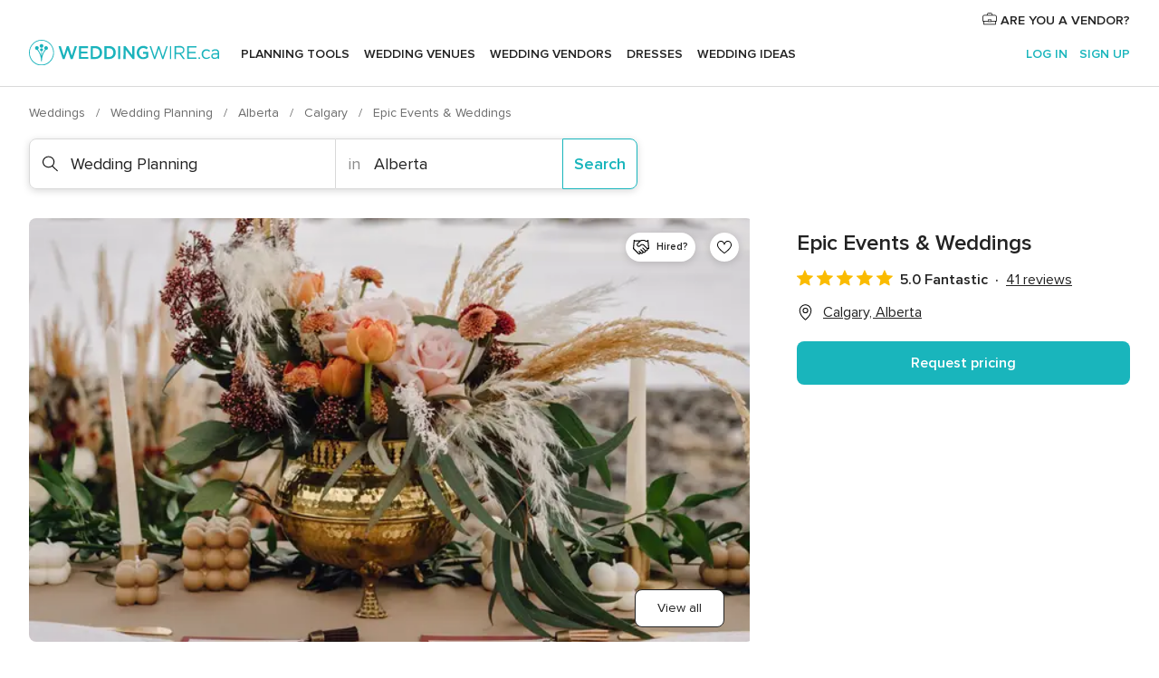

--- FILE ---
content_type: text/html; charset=UTF-8
request_url: https://www.weddingwire.ca/wedding-planning/epic-events-&-weddings--e780
body_size: 43330
content:
<!DOCTYPE html>
<html lang="en-CA" prefix="og: http://ogp.me/ns#">
<head>
<meta http-equiv="Content-Type" content="text/html; charset=utf-8">
<title>Epic Events & Weddings - Wedding Planner - Calgary - Weddingwire.ca</title>
<meta name="description" content="Epic Events &amp; Weddings (Wedding Planning Calgary). Epic Events &amp; Weddings specialize in providing high quality and professional service in wedding coordination and design....">
<meta name="keywords" content="Epic Events &amp; Weddings, Wedding Planning Epic Events &amp; Weddings, Wedding Vendors Epic Events &amp; Weddings, weddings Epic Events &amp; Weddings, wedding Epic Events &amp; Weddings, Wedding Planning Calgary, Wedding Planning Alberta">
<meta name="robots" content="all">
<meta name="distribution" content="global">
<meta name="rating" content="general">
<meta name="pbdate" content="1:23:49 18/01/2026">
<link rel="canonical" href="https://www.weddingwire.ca/wedding-planning/epic-events-&-weddings--e780">
<link rel="alternate" href="android-app://ca.weddingwire.launcher/weddingwireca/m.weddingwire.ca/wedding-planning/epic-events-&-weddings--e780">
<meta name="viewport" content="width=device-width, initial-scale=1.0">
<meta name="apple-custom-itunes-app" content="app-id=1066371932">
<meta name="apple-itunes-app" content="app-id=1066371932, app-argument=https://app.appsflyer.com/id1066371932?pid=WP-iOS-CA&c=WP-CA-LANDINGS&s=ca">
<meta name="google-play-app" content="app-id=ca.weddingwire.launcher">
<link rel="shortcut icon" href="https://www.weddingwire.ca/mobile/assets/img/favicon/favicon.png">
<meta property="fb:pages" content="739882459447289" />
<meta property="fb:app_id" content="913923858728658" />
<meta property="og:type" content="website" />
<meta property="og:title" content="Epic Events &amp; Weddings" />
<meta property="og:description" content="Epic Events &amp; Weddings specialize in providing high quality and professional service in wedding coordination and design. With over 18 years of event planning experience, their team has an extensive background in event management. They provide" />
<meta property="og:image" content="https://cdn0.weddingwire.ca/vendor/0780/3_2/1280/jpg/boho-canmore-elopement-8_50_780-164868038394160.jpeg">
<meta property="og:image:secure_url" content="https://cdn0.weddingwire.ca/vendor/0780/3_2/1280/jpg/boho-canmore-elopement-8_50_780-164868038394160.jpeg">
<meta property="og:image:alt" content="Epic Events &amp; Weddings">
<meta property="og:url" content="https://www.weddingwire.ca/wedding-planning/epic-events-&amp;-weddings--e780" />
<meta name="twitter:card" content="summary_large_image" />
<link rel="stylesheet" href="https://www.weddingwire.ca/builds/desktop/css/symfnw-CA1067142-1-20260115-016_www_m_/WebBundleResponsiveMarketplaceStorefrontWeddingwire.css">
<script>
var internalTrackingService = internalTrackingService || {
triggerSubmit : function() {},
triggerAbandon : function() {},
loaded : false
};
</script>
<script type="text/javascript">
function getCookie (name) {var b = document.cookie.match('(^|;)\\s*' + name + '\\s*=\\s*([^;]+)'); return b ? unescape(b.pop()) : null}
function overrideOneTrustGeo () {
const otgeoCookie = getCookie('otgeo') || '';
const regexp = /^([A-Za-z]+)(?:,([A-Za-z]+))?$/g;
const matches = [...otgeoCookie.matchAll(regexp)][0];
if (matches) {
const countryCode = matches[1];
const stateCode = matches[2];
const geolocationResponse = {
countryCode
};
if (stateCode) {
geolocationResponse.stateCode = stateCode;
}
return {
geolocationResponse
};
}
}
var OneTrust = overrideOneTrustGeo() || undefined;
</script>
<span class="ot-sdk-show-settings" style="display: none"></span>
<script src="https://cdn.cookielaw.org/scripttemplates/otSDKStub.js" data-language="en-CA" data-domain-script="951c4054-6a93-4e44-98fc-1bde7518af26" data-ignore-ga='true' defer></script>
<script>var isCountryCookiesActiveByDefault=true,CONSENT_ANALYTICS_GROUP="C0002",CONSENT_PERSONALIZATION_GROUP="C0003",CONSENT_TARGETED_ADVERTISING_GROUP="C0004",CONSENT_SOCIAL_MEDIA_GROUP="C0005",cookieConsentContent='',hideCookieConsentLayer= '', OptanonAlertBoxClosed='';hideCookieConsentLayer=getCookie('hideCookieConsentLayer');OptanonAlertBoxClosed=getCookie('OptanonAlertBoxClosed');if(hideCookieConsentLayer==="1"||Boolean(OptanonAlertBoxClosed)){cookieConsentContent=queryStringToJSON(getCookie('OptanonConsent')||'');}function getCookie(e){var o=document.cookie.match("(^|;)\\s*"+e+"\\s*=\\s*([^;]+)");return o?unescape(o.pop()):null}function queryStringToJSON(e){var o=e.split("&"),t={};return o.forEach(function(e){e=e.split("="),t[e[0]]=decodeURIComponent(e[1]||"")}),JSON.parse(JSON.stringify(t))}function isCookieGroupAllowed(e){var o=cookieConsentContent.groups;if("string"!=typeof o){if(!isCountryCookiesActiveByDefault && e===CONSENT_ANALYTICS_GROUP && getCookie('hideCookieConsentLayer')==="1"){return true}return isCountryCookiesActiveByDefault;}for(var t=o.split(","),n=0;n<t.length;n++)if(t[n].indexOf(e,0)>=0)return"1"===t[n].split(":")[1];return!1}function userHasAcceptedTheCookies(){var e=document.getElementsByTagName("body")[0],o=document.createEvent("HTMLEvents");cookieConsentContent=queryStringToJSON(getCookie("OptanonConsent")||""),!0===isCookieGroupAllowed(CONSENT_ANALYTICS_GROUP)&&(o.initEvent("analyticsCookiesHasBeenAccepted",!0,!1),e.dispatchEvent(o)),!0===isCookieGroupAllowed(CONSENT_PERSONALIZATION_GROUP)&&(o.initEvent("personalizationCookiesHasBeenAccepted",!0,!1),e.dispatchEvent(o)),!0===isCookieGroupAllowed(CONSENT_TARGETED_ADVERTISING_GROUP)&&(o.initEvent("targetedAdvertisingCookiesHasBeenAccepted",!0,!1),e.dispatchEvent(o)),!0===isCookieGroupAllowed(CONSENT_SOCIAL_MEDIA_GROUP)&&(o.initEvent("socialMediaAdvertisingCookiesHasBeenAccepted",!0,!1),e.dispatchEvent(o))}</script>
<script>
document.getElementsByTagName('body')[0].addEventListener('oneTrustLoaded', function () {
if (OneTrust.GetDomainData()?.ConsentModel?.Name === 'notice only') {
const cookiePolicyLinkSelector = document.querySelectorAll('.ot-sdk-show-settings')
cookiePolicyLinkSelector.forEach((selector) => {
selector.style.display = 'none'
})
}
})
</script>
<script>
function CMP() {
var body = document.getElementsByTagName('body')[0];
var event = document.createEvent('HTMLEvents');
var callbackIAB = (tcData, success) => {
if (success && (tcData.eventStatus === 'tcloaded' || tcData.eventStatus === 'useractioncomplete')) {
window.__tcfapi('removeEventListener', 2, () => {
}, callbackIAB);
if ((typeof window.Optanon !== "undefined" &&
!window.Optanon.GetDomainData().IsIABEnabled) ||
(tcData.gdprApplies &&
typeof window.Optanon !== "undefined" &&
window.Optanon.GetDomainData().IsIABEnabled &&
getCookie('OptanonAlertBoxClosed'))) {
userHasAcceptedTheCookies();
}
if (isCookieGroupAllowed(CONSENT_ANALYTICS_GROUP) !== true) {
event.initEvent('analyticsCookiesHasBeenDenied', true, false);
body.dispatchEvent(event);
}
if (isCookieGroupAllowed(CONSENT_TARGETED_ADVERTISING_GROUP) !== true) {
event.initEvent('targetedAdvertisingCookiesHasBeenDenied', true, false);
body.dispatchEvent(event);
}
if (tcData.gdprApplies && typeof window.Optanon !== "undefined" && window.Optanon.GetDomainData().IsIABEnabled) {
event.initEvent('IABTcDataReady', true, false);
body.dispatchEvent(event);
} else {
event.initEvent('nonIABCountryDataReady', true, false);
body.dispatchEvent(event);
}
}
}
var cnt = 0;
var consentSetInterval = setInterval(function () {
cnt += 1;
if (cnt === 600) {
userHasAcceptedTheCookies();
clearInterval(consentSetInterval);
}
if (typeof window.Optanon !== "undefined" && !window.Optanon.GetDomainData().IsIABEnabled) {
clearInterval(consentSetInterval);
userHasAcceptedTheCookies();
event.initEvent('oneTrustLoaded', true, false);
body.dispatchEvent(event);
event.initEvent('nonIABCountryDataReady', true, false);
body.dispatchEvent(event);
}
if (typeof window.__tcfapi !== "undefined") {
event.initEvent('oneTrustLoaded', true, false);
body.dispatchEvent(event);
clearInterval(consentSetInterval);
window.__tcfapi('addEventListener', 2, callbackIAB);
}
});
}
function OptanonWrapper() {
CMP();
}
</script>
</head><body>
<script>
var gtagScript = function() { var s = document.createElement("script"), el = document.getElementsByTagName("script")[0]; s.defer = true;
s.src = "https://www.googletagmanager.com/gtag/js?id=G-1E7KLP8YVB";
el.parentNode.insertBefore(s, el);}
window.dataLayer = window.dataLayer || [];
const analyticsGroupOpt = isCookieGroupAllowed(CONSENT_ANALYTICS_GROUP) === true;
const targetedAdsOpt = isCookieGroupAllowed(CONSENT_TARGETED_ADVERTISING_GROUP) === true;
const personalizationOpt = isCookieGroupAllowed(CONSENT_PERSONALIZATION_GROUP) === true;
document.getElementsByTagName('body')[0].addEventListener('targetedAdvertisingCookiesHasBeenAccepted', function () {
gtagScript();
});
if  (targetedAdsOpt || analyticsGroupOpt) {
gtagScript();
}
function gtag(){dataLayer.push(arguments);}
gtag('js', new Date());
gtag('consent', 'default', {
'analytics_storage': analyticsGroupOpt ? 'granted' : 'denied',
'ad_storage': targetedAdsOpt ? 'granted' : 'denied',
'ad_user_data': targetedAdsOpt ? 'granted' : 'denied',
'ad_user_personalization': targetedAdsOpt ? 'granted' : 'denied',
'functionality_storage': targetedAdsOpt ? 'granted' : 'denied',
'personalization_storage': personalizationOpt ? 'granted' : 'denied',
'security_storage': 'granted'
});
gtag('set', 'ads_data_redaction', !analyticsGroupOpt);
gtag('set', 'allow_ad_personalization_signals', analyticsGroupOpt);
gtag('set', 'allow_google_signals', analyticsGroupOpt);
gtag('set', 'allow_interest_groups', analyticsGroupOpt);
gtag('config', 'G-1E7KLP8YVB', { groups: 'analytics', 'send_page_view': false });
gtag('config', 'AW-945252265', { groups: 'adwords' });
</script>

<div id="app-apps-download-banner" class="branch-banner-placeholder branchBannerPlaceholder"></div>

<a class="layoutSkipMain" href="#layoutMain">Skip to main content</a>
<header class="layoutHeader">
<span class="layoutHeader__hamburger app-header-menu-toggle">
<i class="svgIcon app-svg-async svgIcon__list-menu "   data-name="_common/list-menu" data-svg="https://cdn1.weddingwire.ca/assets/svg/optimized/_common/list-menu.svg" data-svg-lazyload="1"></i></span>
<a class="layoutHeader__logoAnchor app-analytics-event-click"
href="https://www.weddingwire.ca/">
<img src="https://www.weddingwire.ca/assets/img/logos/gen_logoHeader.svg"   alt="Weddings"  width="228" height="30"   >
</a>
<nav class="layoutHeader__nav app-header-nav">
<ul class="layoutNavMenu app-header-list">
<li class="layoutNavMenu__header">
<i class="svgIcon app-svg-async svgIcon__close layoutNavMenu__itemClose app-header-menu-toggle"   data-name="_common/close" data-svg="https://cdn1.weddingwire.ca/assets/svg/optimized/_common/close.svg" data-svg-lazyload="1"></i>        </li>
<li class="layoutNavMenu__item app-header-menu-item-openSection layoutNavMenu__item--my_wedding ">
<a href="https://www.weddingwire.ca/my-wedding-planner"
class="layoutNavMenu__anchor app-header-menu-itemAnchor app-analytics-track-event-click "
data-tracking-section="header" data-tracking-category="Navigation" data-tracking-category-authed="1"
data-tracking-dt="tools"                >
Planning Tools                </a>
<i class="svgIcon app-svg-async svgIcon__angleRightBlood layoutNavMenu__anchorArrow"   data-name="_common/angleRightBlood" data-svg="https://cdn1.weddingwire.ca/assets/svg/optimized/_common/angleRightBlood.svg" data-svg-lazyload="1"></i>
<div class="layoutNavMenuTab app-header-menu-itemDropdown">
<div class="layoutNavMenuTab__layout">
<div class="layoutNavMenuTab__header">
<i class="svgIcon app-svg-async svgIcon__angleLeftBlood layoutNavMenuTab__icon app-header-menu-item-closeSection"   data-name="_common/angleLeftBlood" data-svg="https://cdn1.weddingwire.ca/assets/svg/optimized/_common/angleLeftBlood.svg" data-svg-lazyload="1"></i>    <a class="layoutNavMenuTab__title" href="https://www.weddingwire.ca/my-wedding-planner">
My Wedding    </a>
<i class="svgIcon app-svg-async svgIcon__close layoutNavMenuTab__iconClose app-header-menu-toggle"   data-name="_common/close" data-svg="https://cdn1.weddingwire.ca/assets/svg/optimized/_common/close.svg" data-svg-lazyload="1"></i></div>
<div class="layoutNavMenuTabMyWedding">
<div class="layoutNavMenuTabMyWeddingList">
<a class="layoutNavMenuTabMyWedding__title" href="https://www.weddingwire.ca/my-wedding-planner">
Plan your unique wedding        </a>
<ul class="layoutNavMenuTabMyWeddingList__content ">
<li class="layoutNavMenuTabMyWeddingList__item layoutNavMenuTabMyWeddingList__item--viewAll">
<a href="https://www.weddingwire.ca/my-wedding-planner">View all</a>
</li>
<li class="layoutNavMenuTabMyWeddingList__item "
>
<a href="https://www.weddingwire.ca/wedding-to-do-list">
<i class="svgIcon app-svg-async svgIcon__checklist layoutNavMenuTabMyWeddingList__itemIcon"   data-name="tools/categories/checklist" data-svg="https://cdn1.weddingwire.ca/assets/svg/optimized/tools/categories/checklist.svg" data-svg-lazyload="1"></i>                        Checklist                    </a>
</li>
<li class="layoutNavMenuTabMyWeddingList__item "
>
<a href="https://www.weddingwire.ca/wedding-guest-list">
<i class="svgIcon app-svg-async svgIcon__guests layoutNavMenuTabMyWeddingList__itemIcon"   data-name="tools/categories/guests" data-svg="https://cdn1.weddingwire.ca/assets/svg/optimized/tools/categories/guests.svg" data-svg-lazyload="1"></i>                        Guests                    </a>
</li>
<li class="layoutNavMenuTabMyWeddingList__item "
>
<a href="https://www.weddingwire.ca/wedding-table-planner">
<i class="svgIcon app-svg-async svgIcon__tables layoutNavMenuTabMyWeddingList__itemIcon"   data-name="tools/categories/tables" data-svg="https://cdn1.weddingwire.ca/assets/svg/optimized/tools/categories/tables.svg" data-svg-lazyload="1"></i>                        Seating chart                    </a>
</li>
<li class="layoutNavMenuTabMyWeddingList__item "
>
<a href="https://www.weddingwire.ca/wedding-budget-planner">
<i class="svgIcon app-svg-async svgIcon__budget layoutNavMenuTabMyWeddingList__itemIcon"   data-name="tools/categories/budget" data-svg="https://cdn1.weddingwire.ca/assets/svg/optimized/tools/categories/budget.svg" data-svg-lazyload="1"></i>                        Budget                    </a>
</li>
<li class="layoutNavMenuTabMyWeddingList__item "
>
<a href="https://www.weddingwire.ca/my-wedding-vendors">
<i class="svgIcon app-svg-async svgIcon__vendors layoutNavMenuTabMyWeddingList__itemIcon"   data-name="tools/categories/vendors" data-svg="https://cdn1.weddingwire.ca/assets/svg/optimized/tools/categories/vendors.svg" data-svg-lazyload="1"></i>                        Wedding Vendors                    </a>
</li>
<li class="layoutNavMenuTabMyWeddingList__item "
>
<a href="https://www.weddingwire.ca/my-wedding-dresses">
<i class="svgIcon app-svg-async svgIcon__dresses layoutNavMenuTabMyWeddingList__itemIcon"   data-name="tools/categories/dresses" data-svg="https://cdn1.weddingwire.ca/assets/svg/optimized/tools/categories/dresses.svg" data-svg-lazyload="1"></i>                        Dresses                    </a>
</li>
<li class="layoutNavMenuTabMyWeddingList__item "
>
<a href="https://www.weddingwire.ca/website/index.php?actionReferrer=8">
<i class="svgIcon app-svg-async svgIcon__website layoutNavMenuTabMyWeddingList__itemIcon"   data-name="tools/categories/website" data-svg="https://cdn1.weddingwire.ca/assets/svg/optimized/tools/categories/website.svg" data-svg-lazyload="1"></i>                        Wedding Website                    </a>
</li>
<li class="layoutNavMenuTabMyWeddingList__item app-analytics-track-event-click"
data-tracking-category="Navigation"
data-tracking-section="header_venues"
data-tracking-dt="contest"
>
<a href="https://www.weddingwire.ca/contest">
<i class="svgIcon app-svg-async svgIcon__contest layoutNavMenuTabMyWeddingList__itemIcon"   data-name="tools/categories/contest" data-svg="https://cdn1.weddingwire.ca/assets/svg/optimized/tools/categories/contest.svg" data-svg-lazyload="1"></i>                        Contest                    </a>
</li>
</ul>
</div>
<div class="layoutNavMenuTabMyWeddingBanners">
<div class="layoutNavMenuBannerBox app-header-menu-banner app-link "
data-href="https://www.weddingwire.ca/app-weddings"
>
<div class="layoutNavMenuBannerBox__content">
<p class="layoutNavMenuBannerBox__title">Get the WeddingWire app</p>
<span class="layoutNavMenuBannerBox__subtitle">Download the WeddingWire app to plan anytime, anywhere</span>
</div>
<img data-src="https://www.weddingwire.ca/assets/img/logos/square-icon.svg"  class="lazyload layoutNavMenuBannerBox__icon" alt="App icon"  width="60" height="60"  >
</div>
<div class="layoutNavMenuBannerBox app-header-menu-banner app-link "
data-href="https://www.weddingwire.ca/album-wedding-wedshoots"
>
<div class="layoutNavMenuBannerBox__content">
<a class="layoutNavMenuBannerBox__title" href="https://www.weddingwire.ca/album-wedding-wedshoots">Wedshoots</a>
<span class="layoutNavMenuBannerBox__subtitle">Easily collect all of your guests' photos in one album!</span>
</div>
<img data-src="https://www.weddingwire.ca/assets/img/wedshoots/ico_wedshoots.svg"  class="lazyload layoutNavMenuBannerBox__icon" alt="Wedshoots icon"  width="60" height="60"  >
</div>
</div>
</div>    </div>
</div>
</li>
<li class="layoutNavMenu__item app-header-menu-item-openSection layoutNavMenu__item--venues ">
<a href="https://www.weddingwire.ca/wedding-venues"
class="layoutNavMenu__anchor app-header-menu-itemAnchor app-analytics-track-event-click "
data-tracking-section="header" data-tracking-category="Navigation" data-tracking-category-authed="1"
data-tracking-dt="venues"                >
Wedding Venues                </a>
<i class="svgIcon app-svg-async svgIcon__angleRightBlood layoutNavMenu__anchorArrow"   data-name="_common/angleRightBlood" data-svg="https://cdn1.weddingwire.ca/assets/svg/optimized/_common/angleRightBlood.svg" data-svg-lazyload="1"></i>
<div class="layoutNavMenuTab app-header-menu-itemDropdown">
<div class="layoutNavMenuTab__layout">
<div class="layoutNavMenuTab__header">
<i class="svgIcon app-svg-async svgIcon__angleLeftBlood layoutNavMenuTab__icon app-header-menu-item-closeSection"   data-name="_common/angleLeftBlood" data-svg="https://cdn1.weddingwire.ca/assets/svg/optimized/_common/angleLeftBlood.svg" data-svg-lazyload="1"></i>    <a class="layoutNavMenuTab__title" href="https://www.weddingwire.ca/wedding-venues">
Venues    </a>
<i class="svgIcon app-svg-async svgIcon__close layoutNavMenuTab__iconClose app-header-menu-toggle"   data-name="_common/close" data-svg="https://cdn1.weddingwire.ca/assets/svg/optimized/_common/close.svg" data-svg-lazyload="1"></i></div>
<div class="layoutNavMenuTabVenues">
<div class="layoutNavMenuTabVenues__categories">
<div class="layoutNavMenuTabVenuesList">
<a class="layoutNavMenuTabVenues__title"
href="https://www.weddingwire.ca/wedding-venues">
Wedding Venues            </a>
<ul class="layoutNavMenuTabVenuesList__content">
<li class="layoutNavMenuTabVenuesList__item layoutNavMenuTabVenuesList__item--viewAll">
<a href="https://www.weddingwire.ca/wedding-venues">View all</a>
</li>
<li class="layoutNavMenuTabVenuesList__item">
<a href="https://www.weddingwire.ca/hotel-weddings">
Hotel Weddings                        </a>
</li>
<li class="layoutNavMenuTabVenuesList__item">
<a href="https://www.weddingwire.ca/park-weddings">
Park Weddings                        </a>
</li>
<li class="layoutNavMenuTabVenuesList__item">
<a href="https://www.weddingwire.ca/restaurant-weddings">
Restaurant Weddings                        </a>
</li>
<li class="layoutNavMenuTabVenuesList__item">
<a href="https://www.weddingwire.ca/winery-weddings">
Winery Weddings                        </a>
</li>
<li class="layoutNavMenuTabVenuesList__item">
<a href="https://www.weddingwire.ca/farm-weddings">
Farm Weddings                        </a>
</li>
<li class="layoutNavMenuTabVenuesList__item">
<a href="https://www.weddingwire.ca/mansion-weddings">
Mansion Weddings                        </a>
</li>
<li class="layoutNavMenuTabVenuesList__item">
<a href="https://www.weddingwire.ca/wedding-banquet-halls">
Wedding Banquet Halls                        </a>
</li>
<li class="layoutNavMenuTabVenuesList__item">
<a href="https://www.weddingwire.ca/castle-wedding">
Castle wedding                        </a>
</li>
<li class="layoutNavMenuTabVenuesList__item layoutNavMenuTabVenuesList__item--highlight">
<a href="https://www.weddingwire.ca/promotions/wedding-venues">
Deals                        </a>
</li>
</ul>
</div>
</div>
<div class="layoutNavMenuTabVenuesBanners">
<div class="layoutNavMenuBannerBox app-header-menu-banner app-link app-analytics-track-event-click"
data-href="https://www.weddingwire.ca/contest"
data-tracking-section=header_venues                      data-tracking-category=Navigation                      data-tracking-dt=contest         >
<div class="layoutNavMenuBannerBox__content">
<p class="layoutNavMenuBannerBox__title">Win $1,000</p>
<span class="layoutNavMenuBannerBox__subtitle">Earn entries and participate in our monthly contest</span>
</div>
<img class="svgIcon svgIcon__stars layoutNavMenuBannerBox__icon lazyload" data-src="https://cdn1.weddingwire.ca/assets/svg/original/illustration/stars.svg"  alt="illustration stars" width="56" height="56" >    </div>
</div>
</div>
</div>
</div>
</li>
<li class="layoutNavMenu__item app-header-menu-item-openSection layoutNavMenu__item--vendors ">
<a href="https://www.weddingwire.ca/wedding-vendors"
class="layoutNavMenu__anchor app-header-menu-itemAnchor app-analytics-track-event-click "
data-tracking-section="header" data-tracking-category="Navigation" data-tracking-category-authed="1"
data-tracking-dt="vendors"                >
Wedding Vendors                </a>
<i class="svgIcon app-svg-async svgIcon__angleRightBlood layoutNavMenu__anchorArrow"   data-name="_common/angleRightBlood" data-svg="https://cdn1.weddingwire.ca/assets/svg/optimized/_common/angleRightBlood.svg" data-svg-lazyload="1"></i>
<div class="layoutNavMenuTab app-header-menu-itemDropdown">
<div class="layoutNavMenuTab__layout">
<div class="layoutNavMenuTab__header">
<i class="svgIcon app-svg-async svgIcon__angleLeftBlood layoutNavMenuTab__icon app-header-menu-item-closeSection"   data-name="_common/angleLeftBlood" data-svg="https://cdn1.weddingwire.ca/assets/svg/optimized/_common/angleLeftBlood.svg" data-svg-lazyload="1"></i>    <a class="layoutNavMenuTab__title" href="https://www.weddingwire.ca/wedding-vendors">
Vendors    </a>
<i class="svgIcon app-svg-async svgIcon__close layoutNavMenuTab__iconClose app-header-menu-toggle"   data-name="_common/close" data-svg="https://cdn1.weddingwire.ca/assets/svg/optimized/_common/close.svg" data-svg-lazyload="1"></i></div>
<div class="layoutNavMenuTabVendors">
<div class="layoutNavMenuTabVendors__content">
<div class="layoutNavMenuTabVendorsList">
<a class="layoutNavMenuTabVendors__title" href="https://www.weddingwire.ca/wedding-vendors">
Start hiring your vendors            </a>
<ul class="layoutNavMenuTabVendorsList__content">
<li class="layoutNavMenuTabVendorsList__item layoutNavMenuTabVendorsList__item--viewAll">
<a href="https://www.weddingwire.ca/wedding-vendors">View all</a>
</li>
<li class="layoutNavMenuTabVendorsList__item">
<i class="svgIcon app-svg-async svgIcon__categPhoto layoutNavMenuTabVendorsList__itemIcon"   data-name="vendors/categories/categPhoto" data-svg="https://cdn1.weddingwire.ca/assets/svg/optimized/vendors/categories/categPhoto.svg" data-svg-lazyload="1"></i>                        <a href="https://www.weddingwire.ca/wedding-photography">
Wedding Photography                        </a>
</li>
<li class="layoutNavMenuTabVendorsList__item">
<i class="svgIcon app-svg-async svgIcon__categVideo layoutNavMenuTabVendorsList__itemIcon"   data-name="vendors/categories/categVideo" data-svg="https://cdn1.weddingwire.ca/assets/svg/optimized/vendors/categories/categVideo.svg" data-svg-lazyload="1"></i>                        <a href="https://www.weddingwire.ca/wedding-videography">
Wedding Videography                        </a>
</li>
<li class="layoutNavMenuTabVendorsList__item">
<i class="svgIcon app-svg-async svgIcon__categMusic layoutNavMenuTabVendorsList__itemIcon"   data-name="vendors/categories/categMusic" data-svg="https://cdn1.weddingwire.ca/assets/svg/optimized/vendors/categories/categMusic.svg" data-svg-lazyload="1"></i>                        <a href="https://www.weddingwire.ca/wedding-music">
Wedding Music                        </a>
</li>
<li class="layoutNavMenuTabVendorsList__item">
<i class="svgIcon app-svg-async svgIcon__categCatering layoutNavMenuTabVendorsList__itemIcon"   data-name="vendors/categories/categCatering" data-svg="https://cdn1.weddingwire.ca/assets/svg/optimized/vendors/categories/categCatering.svg" data-svg-lazyload="1"></i>                        <a href="https://www.weddingwire.ca/wedding-catering">
Wedding Catering                        </a>
</li>
<li class="layoutNavMenuTabVendorsList__item">
<i class="svgIcon app-svg-async svgIcon__categTransport layoutNavMenuTabVendorsList__itemIcon"   data-name="vendors/categories/categTransport" data-svg="https://cdn1.weddingwire.ca/assets/svg/optimized/vendors/categories/categTransport.svg" data-svg-lazyload="1"></i>                        <a href="https://www.weddingwire.ca/wedding-transportation">
Wedding Transportation                        </a>
</li>
<li class="layoutNavMenuTabVendorsList__item">
<i class="svgIcon app-svg-async svgIcon__categInvite layoutNavMenuTabVendorsList__itemIcon"   data-name="vendors/categories/categInvite" data-svg="https://cdn1.weddingwire.ca/assets/svg/optimized/vendors/categories/categInvite.svg" data-svg-lazyload="1"></i>                        <a href="https://www.weddingwire.ca/wedding-invitations">
Wedding Invitations                        </a>
</li>
<li class="layoutNavMenuTabVendorsList__item">
<i class="svgIcon app-svg-async svgIcon__categGift layoutNavMenuTabVendorsList__itemIcon"   data-name="vendors/categories/categGift" data-svg="https://cdn1.weddingwire.ca/assets/svg/optimized/vendors/categories/categGift.svg" data-svg-lazyload="1"></i>                        <a href="https://www.weddingwire.ca/wedding-favours">
Wedding Favours                        </a>
</li>
<li class="layoutNavMenuTabVendorsList__item">
<i class="svgIcon app-svg-async svgIcon__categFlower layoutNavMenuTabVendorsList__itemIcon"   data-name="vendors/categories/categFlower" data-svg="https://cdn1.weddingwire.ca/assets/svg/optimized/vendors/categories/categFlower.svg" data-svg-lazyload="1"></i>                        <a href="https://www.weddingwire.ca/wedding-flowers">
Wedding Flowers                        </a>
</li>
<li class="layoutNavMenuTabVendorsList__item">
<i class="svgIcon app-svg-async svgIcon__categPlanner layoutNavMenuTabVendorsList__itemIcon"   data-name="vendors/categories/categPlanner" data-svg="https://cdn1.weddingwire.ca/assets/svg/optimized/vendors/categories/categPlanner.svg" data-svg-lazyload="1"></i>                        <a href="https://www.weddingwire.ca/wedding-planning">
Wedding Planning                        </a>
</li>
</ul>
</div>
<div class="layoutNavMenuTabVendorsListOthers">
<p class="layoutNavMenuTabVendorsListOthers__subtitle">Complete your wedding team</p>
<ul class="layoutNavMenuTabVendorsListOthers__container">
<li class="layoutNavMenuTabVendorsListOthers__item">
<a href="https://www.weddingwire.ca/photobooth">
Photobooth                        </a>
</li>
<li class="layoutNavMenuTabVendorsListOthers__item">
<a href="https://www.weddingwire.ca/wedding-officiants">
Wedding Officiants                        </a>
</li>
<li class="layoutNavMenuTabVendorsListOthers__item">
<a href="https://www.weddingwire.ca/event-rentals">
Event Rentals                        </a>
</li>
<li class="layoutNavMenuTabVendorsListOthers__item">
<a href="https://www.weddingwire.ca/wedding-dj">
Wedding DJ                        </a>
</li>
<li class="layoutNavMenuTabVendorsListOthers__item">
<a href="https://www.weddingwire.ca/wedding-cakes">
Wedding Cakes                        </a>
</li>
<li class="layoutNavMenuTabVendorsListOthers__item">
<a href="https://www.weddingwire.ca/wedding-decorations">
Wedding Decorations                        </a>
</li>
<li class="layoutNavMenuTabVendorsListOthers__item">
<a href="https://www.weddingwire.ca/honeymoon">
Honeymoon                        </a>
</li>
<li class="layoutNavMenuTabVendorsListOthers__item">
<a href="https://www.weddingwire.ca/wedding-entertainer">
Wedding Entertainer                        </a>
</li>
<li class="layoutNavMenuTabVendorsListOthers__deals">
<a href="https://www.weddingwire.ca/promotions/wedding-vendors">
Deals                        </a>
</li>
</ul>
</div>
</div>
<div class="layoutNavMenuTabVendorsBanners">
</div>
<div class="layoutNavMenuTabVendorsOtherTabs">
<div class="layoutNavMenuTabVendorsBride">
<p class="layoutNavMenuTabVendorsOtherTabs__subtitle">Brides</p>
<ul class="layoutNavMenuTabVendorsOtherTabsList">
<li class="layoutNavMenuTabVendorsOtherTabsList__item">
<a href="https://www.weddingwire.ca/wedding-makeup">
Wedding Makeup                                </a>
</li>
<li class="layoutNavMenuTabVendorsOtherTabsList__item">
<a href="https://www.weddingwire.ca/wedding-hair">
Wedding Hair                                </a>
</li>
<li class="layoutNavMenuTabVendorsOtherTabsList__item">
<a href="https://www.weddingwire.ca/wedding-jewellery">
Wedding Jewellery                                </a>
</li>
<li class="layoutNavMenuTabVendorsOtherTabsList__item">
<a href="https://www.weddingwire.ca/cocktail-dresses">
Cocktail Dresses                                </a>
</li>
<li class="layoutNavMenuTabVendorsOtherTabsList__item">
<a href="https://www.weddingwire.ca/wedding-accessories">
Wedding Accessories                                </a>
</li>
<li class="layoutNavMenuTabVendorsOtherTabsList__item">
<a href="https://www.weddingwire.ca/wedding-dresses">
Wedding Dresses                                </a>
</li>
<li class="layoutNavMenuTabVendorsOtherTabsList__item layoutNavMenuTabVendorsOtherTabsList__item--deals">
<a href="https://www.weddingwire.ca/promotions/brides">
Deals                            </a>
</li>
</ul>
</div>
<div class="layoutNavMenuTabVendorsGrooms">
<p class="layoutNavMenuTabVendorsOtherTabs__subtitle">Grooms</p>
<ul class="layoutNavMenuTabVendorsOtherTabsList">
<li class="layoutNavMenuTabVendorsOtherTabsList__item">
<a href="https://www.weddingwire.ca/mens-wedding-accessories">
Men's Wedding Accessories                                </a>
</li>
<li class="layoutNavMenuTabVendorsOtherTabsList__item">
<a href="https://www.weddingwire.ca/mens-grooming">
Men's Grooming                                </a>
</li>
<li class="layoutNavMenuTabVendorsOtherTabsList__item">
<a href="https://www.weddingwire.ca/mens-formal-wear">
Men's Formal Wear                                </a>
</li>
<li class="layoutNavMenuTabVendorsOtherTabsList__item layoutNavMenuTabVendorsOtherTabsList__item--deals">
<a href="https://www.weddingwire.ca/promotions/grooms">
Deals                            </a>
</li>
</ul>
</div>
</div>
</div>    </div>
</div>
</li>
<li class="layoutNavMenu__item app-header-menu-item-openSection layoutNavMenu__item--brides layoutNavMenu__item--hidden">
<a href="https://www.weddingwire.ca/brides"
class="layoutNavMenu__anchor app-header-menu-itemAnchor app-analytics-track-event-click "
data-tracking-section="header" data-tracking-category="Navigation" data-tracking-category-authed="1"
>
Brides                </a>
<i class="svgIcon app-svg-async svgIcon__angleRightBlood layoutNavMenu__anchorArrow"   data-name="_common/angleRightBlood" data-svg="https://cdn1.weddingwire.ca/assets/svg/optimized/_common/angleRightBlood.svg" data-svg-lazyload="1"></i>
<div class="layoutNavMenuTab app-header-menu-itemDropdown">
<div class="layoutNavMenuTab__layout">
<div class="layoutNavMenuTab__header">
<i class="svgIcon app-svg-async svgIcon__angleLeftBlood layoutNavMenuTab__icon app-header-menu-item-closeSection"   data-name="_common/angleLeftBlood" data-svg="https://cdn1.weddingwire.ca/assets/svg/optimized/_common/angleLeftBlood.svg" data-svg-lazyload="1"></i>    <a class="layoutNavMenuTab__title" href="https://www.weddingwire.ca/brides">
Brides    </a>
<i class="svgIcon app-svg-async svgIcon__close layoutNavMenuTab__iconClose app-header-menu-toggle"   data-name="_common/close" data-svg="https://cdn1.weddingwire.ca/assets/svg/optimized/_common/close.svg" data-svg-lazyload="1"></i></div>
<div class="layoutNavMenuTabBridesGrooms">
<div class="layoutNavMenuTabBridesGroomsList">
<a class="layoutNavMenuTabBridesGrooms__title" href="https://www.weddingwire.ca/brides">
Brides        </a>
<ul class="layoutNavMenuTabBridesGroomsList__content">
<li class="layoutNavMenuTabBridesGroomsList__item layoutNavMenuTabBridesGroomsList__item--viewAll">
<a href="https://www.weddingwire.ca/brides">View all</a>
</li>
<li class="layoutNavMenuTabBridesGroomsList__item">
<a href="https://www.weddingwire.ca/wedding-makeup">
Wedding Makeup                    </a>
</li>
<li class="layoutNavMenuTabBridesGroomsList__item">
<a href="https://www.weddingwire.ca/wedding-hair">
Wedding Hair                    </a>
</li>
<li class="layoutNavMenuTabBridesGroomsList__item">
<a href="https://www.weddingwire.ca/wedding-jewellery">
Wedding Jewellery                    </a>
</li>
<li class="layoutNavMenuTabBridesGroomsList__item">
<a href="https://www.weddingwire.ca/cocktail-dresses">
Cocktail Dresses                    </a>
</li>
<li class="layoutNavMenuTabBridesGroomsList__item">
<a href="https://www.weddingwire.ca/wedding-accessories">
Wedding Accessories                    </a>
</li>
<li class="layoutNavMenuTabBridesGroomsList__item">
<a href="https://www.weddingwire.ca/wedding-dresses">
Wedding Dresses                    </a>
</li>
<li class="layoutNavMenuTabBridesGroomsList__item layoutNavMenuTabBridesGroomsList__item--highlight">
<a href="https://www.weddingwire.ca/promotions/brides">
Deals                </a>
</li>
</ul>
</div>
<div class="layoutNavMenuTabBridesGroomsBanner">
<div class="layoutNavMenuBannerBox app-header-menu-banner app-link "
data-href="https://www.weddingwire.ca/wedding-dress"
>
<div class="layoutNavMenuBannerBox__content">
<p class="layoutNavMenuBannerBox__title">Wedding Dress Gallery</p>
<span class="layoutNavMenuBannerBox__subtitle">Find your dream wedding dress</span>
</div>
<img class="svgIcon svgIcon__dress layoutNavMenuBannerBox__icon lazyload" data-src="https://cdn1.weddingwire.ca/assets/svg/original/illustration/dress.svg"  alt="illustration dress" width="56" height="56" >    </div>
</div>
</div>    </div>
</div>
</li>
<li class="layoutNavMenu__item app-header-menu-item-openSection layoutNavMenu__item--grooms layoutNavMenu__item--hidden">
<a href="https://www.weddingwire.ca/grooms"
class="layoutNavMenu__anchor app-header-menu-itemAnchor app-analytics-track-event-click "
data-tracking-section="header" data-tracking-category="Navigation" data-tracking-category-authed="1"
>
Grooms                </a>
<i class="svgIcon app-svg-async svgIcon__angleRightBlood layoutNavMenu__anchorArrow"   data-name="_common/angleRightBlood" data-svg="https://cdn1.weddingwire.ca/assets/svg/optimized/_common/angleRightBlood.svg" data-svg-lazyload="1"></i>
<div class="layoutNavMenuTab app-header-menu-itemDropdown">
<div class="layoutNavMenuTab__layout">
<div class="layoutNavMenuTab__header">
<i class="svgIcon app-svg-async svgIcon__angleLeftBlood layoutNavMenuTab__icon app-header-menu-item-closeSection"   data-name="_common/angleLeftBlood" data-svg="https://cdn1.weddingwire.ca/assets/svg/optimized/_common/angleLeftBlood.svg" data-svg-lazyload="1"></i>    <a class="layoutNavMenuTab__title" href="https://www.weddingwire.ca/grooms">
Grooms    </a>
<i class="svgIcon app-svg-async svgIcon__close layoutNavMenuTab__iconClose app-header-menu-toggle"   data-name="_common/close" data-svg="https://cdn1.weddingwire.ca/assets/svg/optimized/_common/close.svg" data-svg-lazyload="1"></i></div>
<div class="layoutNavMenuTabBridesGrooms">
<div class="layoutNavMenuTabBridesGroomsList">
<a class="layoutNavMenuTabBridesGrooms__title" href="https://www.weddingwire.ca/grooms">
Grooms        </a>
<ul class="layoutNavMenuTabBridesGroomsList__content">
<li class="layoutNavMenuTabBridesGroomsList__item layoutNavMenuTabBridesGroomsList__item--viewAll">
<a href="https://www.weddingwire.ca/grooms">View all</a>
</li>
<li class="layoutNavMenuTabBridesGroomsList__item">
<a href="https://www.weddingwire.ca/mens-wedding-accessories">
Men's Wedding Accessories                    </a>
</li>
<li class="layoutNavMenuTabBridesGroomsList__item">
<a href="https://www.weddingwire.ca/mens-grooming">
Men's Grooming                    </a>
</li>
<li class="layoutNavMenuTabBridesGroomsList__item">
<a href="https://www.weddingwire.ca/mens-formal-wear">
Men's Formal Wear                    </a>
</li>
<li class="layoutNavMenuTabBridesGroomsList__item layoutNavMenuTabBridesGroomsList__item--highlight">
<a href="https://www.weddingwire.ca/promotions/grooms">
Deals                </a>
</li>
</ul>
</div>
</div>    </div>
</div>
</li>
<li class="layoutNavMenu__item app-header-menu-item-openSection layoutNavMenu__item--dresses ">
<a href="https://www.weddingwire.ca/wedding-dress"
class="layoutNavMenu__anchor app-header-menu-itemAnchor app-analytics-track-event-click "
data-tracking-section="header" data-tracking-category="Navigation" data-tracking-category-authed="1"
data-tracking-dt="dresses"                >
Dresses                </a>
<i class="svgIcon app-svg-async svgIcon__angleRightBlood layoutNavMenu__anchorArrow"   data-name="_common/angleRightBlood" data-svg="https://cdn1.weddingwire.ca/assets/svg/optimized/_common/angleRightBlood.svg" data-svg-lazyload="1"></i>
<div class="layoutNavMenuTab app-header-menu-itemDropdown">
<div class="layoutNavMenuTab__layout">
<div class="layoutNavMenuTab__header">
<i class="svgIcon app-svg-async svgIcon__angleLeftBlood layoutNavMenuTab__icon app-header-menu-item-closeSection"   data-name="_common/angleLeftBlood" data-svg="https://cdn1.weddingwire.ca/assets/svg/optimized/_common/angleLeftBlood.svg" data-svg-lazyload="1"></i>    <a class="layoutNavMenuTab__title" href="https://www.weddingwire.ca/wedding-dress">
Dresses    </a>
<i class="svgIcon app-svg-async svgIcon__close layoutNavMenuTab__iconClose app-header-menu-toggle"   data-name="_common/close" data-svg="https://cdn1.weddingwire.ca/assets/svg/optimized/_common/close.svg" data-svg-lazyload="1"></i></div>
<div class="layoutNavMenuTabDresses">
<div class="layoutNavMenuTabDressesList">
<a class="layoutNavMenuTabDresses__title" href="https://www.weddingwire.ca/wedding-dress">
Browse the latest wedding looks        </a>
<ul class="layoutNavMenuTabDressesList__content">
<li class="layoutNavMenuTabDressesList__item layoutNavMenuTabDressesList__item--viewAll">
<a href="https://www.weddingwire.ca/wedding-dress">View all</a>
</li>
<li class="layoutNavMenuTabDressesList__item">
<a href="https://www.weddingwire.ca/wedding-dress" class="layoutNavMenuTabDressesList__Link">
<i class="svgIcon app-svg-async svgIcon__bride-dress layoutNavMenuTabDressesList__itemIcon"   data-name="dresses/categories/bride-dress" data-svg="https://cdn1.weddingwire.ca/assets/svg/optimized/dresses/categories/bride-dress.svg" data-svg-lazyload="1"></i>                        Bride                    </a>
</li>
<li class="layoutNavMenuTabDressesList__item">
<a href="https://www.weddingwire.ca/party-dresses" class="layoutNavMenuTabDressesList__Link">
<i class="svgIcon app-svg-async svgIcon__dress layoutNavMenuTabDressesList__itemIcon"   data-name="dresses/categories/dress" data-svg="https://cdn1.weddingwire.ca/assets/svg/optimized/dresses/categories/dress.svg" data-svg-lazyload="1"></i>                        Bridesmaid                    </a>
</li>
</ul>
</div>
<div class="layoutNavMenuTabDressesFeatured">
<p class="layoutNavMenuTabDresses__subtitle">Featured designers</p>
<div class="layoutNavMenuTabDressesFeatured__content">
<a href="https://www.weddingwire.ca/wedding-dress/rebecca-ingram--d266">
<figure class="layoutNavMenuTabDressesFeaturedItem">
<img data-src="https://cdn0.weddingwire.ca/cat/wedding-dress/rebecca-ingram/mona--mfvr40667.jpg"  class="lazyload layoutNavMenuTabDressesFeaturedItem__image" alt="Rebecca Ingram"  width="290" height="406"  >
<figcaption class="layoutNavMenuTabDressesFeaturedItem__name">Rebecca Ingram</figcaption>
</figure>
</a>
<a href="https://www.weddingwire.ca/wedding-dress/anne-barge--d288">
<figure class="layoutNavMenuTabDressesFeaturedItem">
<img data-src="https://cdn0.weddingwire.ca/cat/wedding-dress/anne-barge/amoret--mfvr75399.jpg"  class="lazyload layoutNavMenuTabDressesFeaturedItem__image" alt="Anne Barge"  width="290" height="406"  >
<figcaption class="layoutNavMenuTabDressesFeaturedItem__name">Anne Barge</figcaption>
</figure>
</a>
<a href="https://www.weddingwire.ca/wedding-dress/omega--d325">
<figure class="layoutNavMenuTabDressesFeaturedItem">
<img data-src="https://cdn0.weddingwire.ca/cat/wedding-dress/omega/43258402105004--mfvr46025.jpg"  class="lazyload layoutNavMenuTabDressesFeaturedItem__image" alt="Omega"  width="290" height="406"  >
<figcaption class="layoutNavMenuTabDressesFeaturedItem__name">Omega</figcaption>
</figure>
</a>
<a href="https://www.weddingwire.ca/wedding-dress/alvina-valenta--d262">
<figure class="layoutNavMenuTabDressesFeaturedItem">
<img data-src="https://cdn0.weddingwire.ca/cat/wedding-dress/alvina-valenta/9713--mfvr21713.jpg"  class="lazyload layoutNavMenuTabDressesFeaturedItem__image" alt="Alvina Valenta"  width="290" height="406"  >
<figcaption class="layoutNavMenuTabDressesFeaturedItem__name">Alvina Valenta</figcaption>
</figure>
</a>
<a href="https://www.weddingwire.ca/wedding-dress/monsoon--d305">
<figure class="layoutNavMenuTabDressesFeaturedItem">
<img data-src="https://cdn0.weddingwire.ca/cat/wedding-dress/monsoon/layton-small-satin-clutch-bag-4--mfvr27711.jpg"  class="lazyload layoutNavMenuTabDressesFeaturedItem__image" alt="Monsoon"  width="290" height="406"  >
<figcaption class="layoutNavMenuTabDressesFeaturedItem__name">Monsoon</figcaption>
</figure>
</a>
</div>
</div>
</div>
</div>
</div>
</li>
<li class="layoutNavMenu__item app-header-menu-item-openSection layoutNavMenu__item--articles ">
<a href="https://www.weddingwire.ca/wedding-ideas"
class="layoutNavMenu__anchor app-header-menu-itemAnchor app-analytics-track-event-click "
data-tracking-section="header" data-tracking-category="Navigation" data-tracking-category-authed="1"
data-tracking-dt="ideas"                >
Wedding Ideas                </a>
<i class="svgIcon app-svg-async svgIcon__angleRightBlood layoutNavMenu__anchorArrow"   data-name="_common/angleRightBlood" data-svg="https://cdn1.weddingwire.ca/assets/svg/optimized/_common/angleRightBlood.svg" data-svg-lazyload="1"></i>
<div class="layoutNavMenuTab app-header-menu-itemDropdown">
<div class="layoutNavMenuTab__layout">
<div class="layoutNavMenuTab__header">
<i class="svgIcon app-svg-async svgIcon__angleLeftBlood layoutNavMenuTab__icon app-header-menu-item-closeSection"   data-name="_common/angleLeftBlood" data-svg="https://cdn1.weddingwire.ca/assets/svg/optimized/_common/angleLeftBlood.svg" data-svg-lazyload="1"></i>    <a class="layoutNavMenuTab__title" href="https://www.weddingwire.ca/wedding-ideas">
Wedding ideas    </a>
<i class="svgIcon app-svg-async svgIcon__close layoutNavMenuTab__iconClose app-header-menu-toggle"   data-name="_common/close" data-svg="https://cdn1.weddingwire.ca/assets/svg/optimized/_common/close.svg" data-svg-lazyload="1"></i></div>
<div class="layoutNavMenuTabArticles">
<div class="layoutNavMenuTabArticlesList">
<a class="layoutNavMenuTabArticles__title" href="https://www.weddingwire.ca/wedding-ideas">
Wedding inspiration and ideas        </a>
<ul class="layoutNavMenuTabArticlesList__content">
<li class="layoutNavMenuTabArticlesList__item layoutNavMenuTabArticlesList__item--viewAll">
<a href="https://www.weddingwire.ca/wedding-ideas">View all</a>
</li>
<li class="layoutNavMenuTabArticlesList__item">
<a href="https://www.weddingwire.ca/wedding-ideas/planning-basics--t1">
Planning Basics                    </a>
</li>
<li class="layoutNavMenuTabArticlesList__item">
<a href="https://www.weddingwire.ca/wedding-ideas/wedding-ceremony--t2">
Wedding Ceremony                    </a>
</li>
<li class="layoutNavMenuTabArticlesList__item">
<a href="https://www.weddingwire.ca/wedding-ideas/wedding-reception--t3">
Wedding Reception                    </a>
</li>
<li class="layoutNavMenuTabArticlesList__item">
<a href="https://www.weddingwire.ca/wedding-ideas/wedding-services--t4">
Wedding Services                    </a>
</li>
<li class="layoutNavMenuTabArticlesList__item">
<a href="https://www.weddingwire.ca/wedding-ideas/wedding-fashion--t7">
Wedding Fashion                    </a>
</li>
<li class="layoutNavMenuTabArticlesList__item">
<a href="https://www.weddingwire.ca/wedding-ideas/health-and-beauty--t6">
Health and Beauty                    </a>
</li>
<li class="layoutNavMenuTabArticlesList__item">
<a href="https://www.weddingwire.ca/wedding-ideas/travel--t8">
Travel                    </a>
</li>
<li class="layoutNavMenuTabArticlesList__item">
<a href="https://www.weddingwire.ca/wedding-ideas/married-life--t10">
Married Life                    </a>
</li>
<li class="layoutNavMenuTabArticlesList__item">
<a href="https://www.weddingwire.ca/wedding-ideas/events-&-parties--t57">
Events & Parties                    </a>
</li>
</ul>
</div>
<div class="layoutNavMenuTabArticlesBanners">
<div class="layoutNavMenuTabArticlesBannersItem app-header-menu-banner app-link"
data-href="https://www.weddingwire.ca/real-weddings">
<figure class="layoutNavMenuTabArticlesBannersItem__figure">
<img data-src="https://www.weddingwire.ca/assets/img/components/header/tabs/realweddings_banner.jpg" data-srcset="https://www.weddingwire.ca/assets/img/components/header/tabs/realweddings_banner@2x.jpg 2x" class="lazyload layoutNavMenuTabArticlesBannersItem__image" alt="Real Weddings"  width="304" height="90"  >
<figcaption class="layoutNavMenuTabArticlesBannersItem__content">
<a href="https://www.weddingwire.ca/real-weddings"
title="Real Weddings"
class="layoutNavMenuTabArticlesBannersItem__title">Real Weddings</a>
<p class="layoutNavMenuTabArticlesBannersItem__description">
Find wedding inspiration that fits your style with photos from real couples.            </p>
</figcaption>
</figure>
</div>
</div>
</div>    </div>
</div>
</li>
<li class="layoutNavMenu__item app-header-menu-item-openSection layoutNavMenu__item--community ">
<a href="https://community.weddingwire.ca/"
class="layoutNavMenu__anchor app-header-menu-itemAnchor app-analytics-track-event-click "
data-tracking-section="header" data-tracking-category="Navigation" data-tracking-category-authed="1"
data-tracking-dt="community"                >
Community                </a>
<i class="svgIcon app-svg-async svgIcon__angleRightBlood layoutNavMenu__anchorArrow"   data-name="_common/angleRightBlood" data-svg="https://cdn1.weddingwire.ca/assets/svg/optimized/_common/angleRightBlood.svg" data-svg-lazyload="1"></i>
<div class="layoutNavMenuTab app-header-menu-itemDropdown">
<div class="layoutNavMenuTab__layout">
<div class="layoutNavMenuTab__header">
<i class="svgIcon app-svg-async svgIcon__angleLeftBlood layoutNavMenuTab__icon app-header-menu-item-closeSection"   data-name="_common/angleLeftBlood" data-svg="https://cdn1.weddingwire.ca/assets/svg/optimized/_common/angleLeftBlood.svg" data-svg-lazyload="1"></i>    <a class="layoutNavMenuTab__title" href="https://community.weddingwire.ca/">
Community    </a>
<i class="svgIcon app-svg-async svgIcon__close layoutNavMenuTab__iconClose app-header-menu-toggle"   data-name="_common/close" data-svg="https://cdn1.weddingwire.ca/assets/svg/optimized/_common/close.svg" data-svg-lazyload="1"></i></div>
<div class="layoutNavMenuTabCommunity">
<div class="layoutNavMenuTabCommunityList">
<a class="layoutNavMenuTabCommunity__title" href="https://community.weddingwire.ca/">
Community        </a>
<ul class="layoutNavMenuTabCommunityList__content">
<li class="layoutNavMenuTabCommunityList__item layoutNavMenuTabCommunityList__item--viewAll">
<a href="https://community.weddingwire.ca/">View all</a>
</li>
<li class="layoutNavMenuTabCommunityList__item">
<a href="https://community.weddingwire.ca/community/plan-a-wedding">
Plan a wedding                    </a>
</li>
<li class="layoutNavMenuTabCommunityList__item">
<a href="https://community.weddingwire.ca/community/wedding-fashion">
Wedding fashion                    </a>
</li>
<li class="layoutNavMenuTabCommunityList__item">
<a href="https://community.weddingwire.ca/community/before-the-wedding">
Before the wedding                    </a>
</li>
<li class="layoutNavMenuTabCommunityList__item">
<a href="https://community.weddingwire.ca/community/diy">
DIY                    </a>
</li>
<li class="layoutNavMenuTabCommunityList__item">
<a href="https://community.weddingwire.ca/community/honeymoon">
Honeymoon                    </a>
</li>
<li class="layoutNavMenuTabCommunityList__item">
<a href="https://community.weddingwire.ca/community/weddingwire">
WeddingWire                    </a>
</li>
<li class="layoutNavMenuTabCommunityList__item">
<a href="https://community.weddingwire.ca/community/beauty">
Beauty                    </a>
</li>
<li class="layoutNavMenuTabCommunityList__item">
<a href="https://community.weddingwire.ca/community/wedding-reception">
Wedding reception                    </a>
</li>
<li class="layoutNavMenuTabCommunityList__item">
<a href="https://community.weddingwire.ca/community/wedding-ceremony">
Wedding ceremony                    </a>
</li>
<li class="layoutNavMenuTabCommunityList__item">
<a href="https://community.weddingwire.ca/community/just-married">
Just married                    </a>
</li>
<li class="layoutNavMenuTabCommunityList__item">
<a href="https://community.weddingwire.ca/community/famous-weddings">
Famous weddings                    </a>
</li>
<li class="layoutNavMenuTabCommunityList__item">
<a href="https://community.weddingwire.ca/community/living-together">
Living together                    </a>
</li>
<li class="layoutNavMenuTabCommunityList__item">
<a href="https://community.weddingwire.ca/community/contest">
Contest                    </a>
</li>
<li class="layoutNavMenuTabCommunityList__item">
<a href="https://community.weddingwire.ca/community/tech-support">
Tech support                    </a>
</li>
<li class="layoutNavMenuTabCommunityList__item">
<a href="https://community.weddingwire.ca/community/wedding-tests">
Wedding Tests                    </a>
</li>
<li class="layoutNavMenuTabCommunityList__item">
<a href="https://community.weddingwire.ca/community-region">
Local Groups                    </a>
</li>
</ul>
</div>
<div class="layoutNavMenuTabCommunityLast">
<p class="layoutNavMenuTabCommunityLast__subtitle app-header-menu-community app-link"
role="link"
tabindex="0" data-href="https://community.weddingwire.ca/">View the latest</p>
<ul class="layoutNavMenuTabCommunityLast__list">
<li>
<a href="https://community.weddingwire.ca/">
Discussions                    </a>
</li>
<li>
<a href="https://community.weddingwire.ca/photos">
Photos                    </a>
</li>
<li>
<a href="https://community.weddingwire.ca/videos">
Videos                    </a>
</li>
<li>
<a href="https://community.weddingwire.ca/users">
Members                    </a>
</li>
</ul>
</div>
</div>    </div>
</div>
</li>
<li class="layoutNavMenu__itemFooter layoutNavMenu__itemFooter--bordered app-analytics-track-event-click"
data-tracking-section="header"
data-tracking-category="Navigation"
data-tracking-dt="contest"
data-tracking-category-authed="1"
>
<a class="layoutNavMenu__anchorFooter" href="https://www.weddingwire.ca/contest">
<i class="svgIcon app-svg-async svgIcon__celebrate "   data-name="_common/celebrate" data-svg="https://cdn1.weddingwire.ca/assets/svg/optimized/_common/celebrate.svg" data-svg-lazyload="1"></i>                    $1,000 Contest                </a>
</li>
<li class="layoutNavMenu__itemFooter">
<a class="layoutNavMenu__anchorFooter" rel="nofollow" href="https://wedshootsapp.onelink.me/2833772549?pid=WP-Android-CA&amp;c=WP-CA-MOBILE&amp;af_dp=wedshoots%3A%2F%2F">WedShoots</a>
</li>
<li class="layoutNavMenu__itemFooter">
<a class="layoutNavMenu__anchorFooter" rel="nofollow" href="https://weddingwireca.onelink.me/wyjZ?pid=WP-Android-CA&amp;c=WP-CA-MOBILE&amp;af_dp=weddingwireca%3A%2F%2F">Get the WeddingWire app</a>
</li>
<li class="layoutNavMenu__itemFooter layoutNavMenu__itemFooter--bordered">
<a class="layoutNavMenu__anchorFooter" href="https://www.weddingwire.ca/emp-Acceso.php" rel="nofollow">
Vendor Login            </a>
</li>
</ul>
</nav>
<div class="layoutHeader__overlay app-header-menu-toggle app-header-menu-overlay"></div>
<div class="layoutHeader__authArea app-header-auth-area">
<a href="https://www.weddingwire.ca/users-login.php" class="layoutHeader__authNoLoggedAreaMobile" title="User login">
<i class="svgIcon app-svg-async svgIcon__user "   data-name="_common/user" data-svg="https://cdn1.weddingwire.ca/assets/svg/optimized/_common/user.svg" data-svg-lazyload="1"></i>    </a>
<div class="layoutHeader__authNoLoggedArea app-header-auth-area">
<a class="layoutHeader__vendorAuth"
rel="nofollow"
href="https://www.weddingwire.ca/emp-Acceso.php">
<i class="svgIcon app-svg-async svgIcon__briefcase layoutHeader__vendorAuthIcon"   data-name="vendors/briefcase" data-svg="https://cdn1.weddingwire.ca/assets/svg/optimized/vendors/briefcase.svg" data-svg-lazyload="1"></i>    ARE YOU A VENDOR?</a>
<ul class="layoutNavMenuAuth">
<li class="layoutNavMenuAuth__item">
<a href="https://www.weddingwire.ca/users-login.php"
class="layoutNavMenuAuth__anchor">Log in</a>
</li>
<li class="layoutNavMenuAuth__item">
<a href="https://www.weddingwire.ca/users-signup.php"
class="layoutNavMenuAuth__anchor">Sign up</a>
</li>
</ul>    </div>
</div>
</header>
<main id="layoutMain" class="layoutMain">
<div class="app-storefront-native-share hidden"
data-text="Hey! I found this wedding vendor that you might like: https://www.weddingwire.ca/wedding-planning/epic-events-&amp;-weddings--e780?utm_source=share"
data-dialog-title="Share Epic Events &amp; Weddings"
data-subject="👀 Look at what I found on Weddingwire.ca"
></div>
<nav class="storefrontBreadcrumb app-storefront-breadcrumb">
<nav class="breadcrumb app-breadcrumb   ">
<ul class="breadcrumb__list">
<li>
<a  href="https://www.weddingwire.ca/">
Weddings                    </a>
</li>
<li>
<a  href="https://www.weddingwire.ca/wedding-planning">
Wedding Planning                    </a>
</li>
<li>
<a  href="https://www.weddingwire.ca/wedding-planning/alberta">
Alberta                    </a>
</li>
<li>
<a  href="https://www.weddingwire.ca/wedding-planning/alberta/calgary">
Calgary                    </a>
</li>
<li>
Epic Events & Weddings                            </li>
</ul>
</nav>
    </nav>
<div class="storefrontFullSearcher app-searcher-tracking">
<form class="storefrontFullSearcher__form app-searcher app-searcher-form-tracking suggestCategory
app-smart-searcher      app-searcher-simplification"
method="get"
role="search"
action="https://www.weddingwire.ca/busc.php">
<input type="hidden" name="id_grupo" value="">
<input type="hidden" name="id_sector" value="28">
<input type="hidden" name="id_region" value="">
<input type="hidden" name="id_provincia" value="2055">
<input type="hidden" name="id_poblacion" value="">
<input type="hidden" name="id_geozona" value="">
<input type="hidden" name="geoloc" value="0">
<input type="hidden" name="latitude">
<input type="hidden" name="longitude">
<input type="hidden" name="keyword" value="">
<input type="hidden" name="faqs[]" value="">
<input type="hidden" name="capacityRange[]" value="">
<div class="storefrontFullSearcher__category app-filter-searcher-field show-searcher-reset">
<i class="svgIcon app-svg-async svgIcon__search storefrontFullSearcher__categoryIcon"   data-name="_common/search" data-svg="https://cdn1.weddingwire.ca/assets/svg/optimized/_common/search.svg" data-svg-lazyload="1"></i>        <input class="storefrontFullSearcher__input app-filter-searcher-input app-searcher-category-input-tracking app-searcher-category-input"
type="text"
value="Wedding Planning"
name="txtStrSearch"
data-last-value="Wedding Planning"
data-placeholder-default="Search vendor category or name"
data-placeholder-focused="Search vendor category or name"
aria-label="Search vendor category or name"
placeholder="Search vendor category or name"
autocomplete="off">
<span class="storefrontFullSearcher__categoryReset app-searcher-reset-category">
<i class="svgIcon app-svg-async svgIcon__close storefrontFullSearcher__categoryResetIcon"   data-name="_common/close" data-svg="https://cdn1.weddingwire.ca/assets/svg/optimized/_common/close.svg" data-svg-lazyload="1"></i>        </span>
<div class="storefrontFullSearcher__placeholder app-filter-searcher-list"></div>
</div>
<div class="storefrontFullSearcher__location">
<span class="storefrontFullSearcher__locationFixedText">in</span>
<input class="storefrontFullSearcher__input app-searcher-location-input app-searcher-location-input-tracking"
type="text"
data-last-value="Alberta"
data-placeholder-default="Location"
placeholder="Location"
data-placeholder-focused="Location"
aria-label="Location"
value="Alberta"
name="txtLocSearch"
autocomplete="off">
<span class="storefrontFullSearcher__locationReset app-searcher-reset-location">
<i class="svgIcon app-svg-async svgIcon__close searcher__locationResetIcon"   data-name="_common/close" data-svg="https://cdn1.weddingwire.ca/assets/svg/optimized/_common/close.svg" data-svg-lazyload="1"></i>        </span>
<div class="storefrontFullSearcher__placeholder app-searcher-location-placeholder"></div>
</div>
<button type="submit" class="storefrontFullSearcher__submit app-searcher-submit-button app-searcher-submit-tracking">
Search    </button>
</form>
</div>
<article class="storefront app-main-storefront app-article-storefront app-storefront-heading   app-storefront"
data-vendor-id=780    data-lite-vendor="1"
>
<div class="app-features-container hidden"
data-is-storefront="1"
data-multi-category-vendor-recommended=""
data-is-data-collector-enabled="0"
data-is-vendor-view-enabled="0"
data-is-lead-form-validation-enabled="0"
></div>
<aside class="storefrontHeadingWrap">
<header class="storefrontHeading storefrontHeading--sticky app-storefront-sticky-heading">
<div class="storefrontHeading__titleWrap" data-testid="storefrontHeadingTitle">
<h1 class="storefrontHeading__title">Epic Events & Weddings</h1>
</div>
<div class="storefrontHeading__content">
<div class="storefrontHeadingReviews">
<a class="storefrontHeading__item app-heading-quick-link app-heading-global-tracking" href="#reviews" data-section="reviews">
<span class="storefrontHeadingReviews__stars" data-testid="storefrontHeadingReviewsStars">
<i class="svgIcon app-svg-async svgIcon__star storefrontHeadingReviews__icon"   data-name="_common/star" data-svg="https://cdn1.weddingwire.ca/assets/svg/optimized/_common/star.svg" data-svg-lazyload="1"></i>                            <i class="svgIcon app-svg-async svgIcon__star storefrontHeadingReviews__icon"   data-name="_common/star" data-svg="https://cdn1.weddingwire.ca/assets/svg/optimized/_common/star.svg" data-svg-lazyload="1"></i>                            <i class="svgIcon app-svg-async svgIcon__star storefrontHeadingReviews__icon"   data-name="_common/star" data-svg="https://cdn1.weddingwire.ca/assets/svg/optimized/_common/star.svg" data-svg-lazyload="1"></i>                            <i class="svgIcon app-svg-async svgIcon__star storefrontHeadingReviews__icon"   data-name="_common/star" data-svg="https://cdn1.weddingwire.ca/assets/svg/optimized/_common/star.svg" data-svg-lazyload="1"></i>                            <i class="svgIcon app-svg-async svgIcon__star storefrontHeadingReviews__icon"   data-name="_common/star" data-svg="https://cdn1.weddingwire.ca/assets/svg/optimized/_common/star.svg" data-svg-lazyload="1"></i>                                        <span class="srOnly">5.0 out of 5 rating</span>
<strong class="storefrontHeadingReviews__starsValue" data-testid="storefrontHeadingReviewsStarsValue" aria-hidden="true">5.0 Fantastic</strong>
</span>
</a>
<a class="storefrontHeading__item app-heading-quick-link app-heading-global-tracking" href="#reviews" data-section="reviews">
<span class="storefrontHeadingReviews__count" data-testid="storefrontHeadingReviewsCount">
41 reviews        </span>
</a>
</div>
<div class="storefrontHeadingLocation storefrontHeading__item" data-testid="storefrontHeadingLocation">
<i class="svgIcon app-svg-async svgIcon__location storefrontHeadingLocation__icon"   data-name="_common/location" data-svg="https://cdn1.weddingwire.ca/assets/svg/optimized/_common/location.svg" data-svg-lazyload="1"></i>                    <div class="storefrontHeadingLocation__label app-heading-global-tracking"  data-section="map">
<a class="app-heading-quick-link" href="#map">
Calgary, Alberta                                                    </a>
</div>
</div>
</div>
<div class="storefrontHeadingFaqs">
</div>
<div class="storefrontHeadingLeads storefrontHeadingLeads--full" data-testid="storefrontHeadingLeads">
<button
type="button"
class=" button button--primary storefrontHeading__lead  app-default-simple-lead "
data-storefront-id=""
data-vendor-id="780"
data-frm-insert=""
data-frm-insert-json="{&quot;desktop&quot;:1,&quot;desktopLogged&quot;:90,&quot;mobile&quot;:20,&quot;mobileLogged&quot;:77}"
data-section="showPhone"
aria-label="Request pricing"
data-tracking-section="storefrontHeader"                            data-lead-with-flexible-dates=""                            data-lead-form-with-services=""                >
Request pricing            </button>
</div>
</header>
</aside>
<div class="storefrontUrgencyBadgetsBanner">
    </div>
<div class="storefrontVendorMessage">
</div>
<nav class="sectionNavigation storefrontNavigationStatic app-section-navigation-static">
<div class="storefrontNavigationStatic__slider">
<div class="scrollSnap app-scroll-snap-wrapper app-storefront-navigation-static-slider scrollSnap--fullBleed scrollSnap--floatArrows"
role="region" aria-label=" Carrousel">
<button type="button" aria-label="Previous" class="scrollSnap__arrow scrollSnap__arrow--prev app-scroll-snap-prev hidden disabled"><i class="svgIcon app-svg-async svgIcon__arrowLeftThick "   data-name="arrows/arrowLeftThick" data-svg="https://cdn1.weddingwire.ca/assets/svg/optimized/arrows/arrowLeftThick.svg" data-svg-lazyload="1"></i></button>
<div class="scrollSnap__container app-scroll-snap-container app-storefront-navigation-static-slider-container" dir="ltr">
<div class="scrollSnap__item app-scroll-snap-item app-storefront-navigation-static-slider-item"
data-id="0"
data-visualized-slide="false"
><div class="storefrontNavigationStatic__item scrollSnap__item sectionNavigation__itemRelevantInfo">
<a class="storefrontNavigationStatic__anchor app-section-navigation-tracking app-section-navigation-anchor" data-section="description" href="#description">
About            </a>
</div>
</div>
<div class="scrollSnap__item app-scroll-snap-item app-storefront-navigation-static-slider-item"
data-id="1"
data-visualized-slide="false"
><div class="storefrontNavigationStatic__item scrollSnap__item sectionNavigation__itemRelevantInfo">
<a class="storefrontNavigationStatic__anchor app-section-navigation-tracking app-section-navigation-anchor" data-section="faqs" href="#faqs">
FAQ            </a>
</div>
</div>
<div class="scrollSnap__item app-scroll-snap-item app-storefront-navigation-static-slider-item"
data-id="2"
data-visualized-slide="false"
><div class="storefrontNavigationStatic__item scrollSnap__item sectionNavigation__itemRelevantInfo">
<a class="storefrontNavigationStatic__anchor app-section-navigation-tracking app-section-navigation-anchor" data-section="reviews" href="#reviews">
Reviews                    <span class="storefrontNavigationStatic__count">
41            </span>
</a>
</div>
</div>
<div class="scrollSnap__item app-scroll-snap-item app-storefront-navigation-static-slider-item"
data-id="3"
data-visualized-slide="false"
><div class="storefrontNavigationStatic__item scrollSnap__item sectionNavigation__itemRelevantInfo">
<a class="storefrontNavigationStatic__anchor app-section-navigation-tracking app-section-navigation-anchor" data-section="map" href="#map">
Map            </a>
</div>
</div>
</div>
<button type="button" aria-label="Next" class="scrollSnap__arrow scrollSnap__arrow--next app-scroll-snap-next hidden "><i class="svgIcon app-svg-async svgIcon__arrowRightThick "   data-name="arrows/arrowRightThick" data-svg="https://cdn1.weddingwire.ca/assets/svg/optimized/arrows/arrowRightThick.svg" data-svg-lazyload="1"></i></button>
</div>
</div>
</nav>
<section class="storefrontMultiGallery app-gallery-slider app-multi-gallery app-gallery-fullScreen-global-tracking"
data-navigation-bar-count="0"
data-slide-visualiced-count="1"
data-item-slider="1"
data-source-page="free vendor"
>
<div class="storefrontMultiGallery__content" role="region" aria-label="Epic Events & Weddings Carrousel">
<div class="storefrontMultiGallery__actions">

<button type="button" class="storefrontBackLink app-storefront-breadcrumb-backLink storefrontBackLink--organicMode"
   data-href="https://www.weddingwire.ca/wedding-planning/alberta"
   title="Results" >
    <i class="svgIcon app-svg-async svgIcon__arrowShortLeft storefrontBackLink__icon"   data-name="_common/arrowShortLeft" data-svg="https://cdn1.weddingwire.ca/assets/svg/optimized/_common/arrowShortLeft.svg" data-svg-lazyload="1"></i></button>

<button type="button" class="hiredButton app-hired-save-vendor storefrontMultiGallery__vendorBooked"
data-category-id="161"
data-vendor-id="780"
data-tracking-section=""
data-insert-source="31"
data-status="6"
data-section="hiredButton"
data-is-vendor-saved=""
>
<div class="hiredButton__content hiredButton__disable">
<i class="svgIcon app-svg-async svgIcon__handshake "   data-name="vendors/handshake" data-svg="https://cdn1.weddingwire.ca/assets/svg/optimized/vendors/handshake.svg" data-svg-lazyload="1"></i>        Hired?    </div>
<div class="app-hired-link hiredButton__content hiredButton__enable"
data-href="https://www.weddingwire.ca/tools/VendorsCateg?id_categ=161&amp;status=6"
data-event="EMP_CB_SHOWVENDORS">
<i class="svgIcon app-svg-async svgIcon__checkOutline "   data-name="_common/checkOutline" data-svg="https://cdn1.weddingwire.ca/assets/svg/optimized/_common/checkOutline.svg" data-svg-lazyload="1"></i>        Hired    </div>
</button>
<button type="button" class="storefrontMultiGallery__favorite  favoriteButton app-favorite-save-vendor"
data-vendor-id="780"
data-id-sector="161"
data-aria-label-saved="Vendor added to Favorites"
data-tracking-section=""
aria-label="Add vendor to Favorites"
aria-pressed="false"
data-testid=""
data-insert-source="2"        >
<i class="svgIcon app-svg-async svgIcon__heartOutline favoriteButton__heartDisable"   data-name="_common/heartOutline" data-svg="https://cdn1.weddingwire.ca/assets/svg/optimized/_common/heartOutline.svg" data-svg-lazyload="1"></i>    <i class="svgIcon app-svg-async svgIcon__heart favoriteButton__heartActive"   data-name="_common/heart" data-svg="https://cdn1.weddingwire.ca/assets/svg/optimized/_common/heart.svg" data-svg-lazyload="1"></i></button>
</div>
<section class="storefrontMultiGallery__scroll app-gallery-slider-container app-scroll-snap-container storefrontMultiGallery__scroll--fullWidth">
<span hidden id="vendorId" data-vendor-id="780"></span>
<figure class="storefrontMultiGallery__item app-scroll-snap-item app-gallery-image-fullscreen-open app-gallery-global-tracking app-open-gallery-tracking storefrontMultiGallery__item--0" data-type="image" data-media="photo" data-type-id="0">
<picture      data-image-name="imageFileName_boho-canmore-elopement-8_50_780-164868038394160.jpeg">
<source
type="image/webp"
srcset="https://cdn0.weddingwire.ca/vendor/0780/3_2/320/jpg/boho-canmore-elopement-8_50_780-164868038394160.webp 320w,
https://cdn0.weddingwire.ca/vendor/0780/3_2/640/jpg/boho-canmore-elopement-8_50_780-164868038394160.webp 640w,
https://cdn0.weddingwire.ca/vendor/0780/3_2/960/jpg/boho-canmore-elopement-8_50_780-164868038394160.webp 960w,
https://cdn0.weddingwire.ca/vendor/0780/3_2/1280/jpg/boho-canmore-elopement-8_50_780-164868038394160.webp 1280w,
https://cdn0.weddingwire.ca/vendor/0780/3_2/1920/jpg/boho-canmore-elopement-8_50_780-164868038394160.webp 1920w" sizes="(min-width: 1024px) 600px, (min-width: 480px) 400px, 100vw">
<img
fetchpriority="high"        srcset="https://cdn0.weddingwire.ca/vendor/0780/3_2/320/jpg/boho-canmore-elopement-8_50_780-164868038394160.jpeg 320w,
https://cdn0.weddingwire.ca/vendor/0780/3_2/640/jpg/boho-canmore-elopement-8_50_780-164868038394160.jpeg 640w,
https://cdn0.weddingwire.ca/vendor/0780/3_2/960/jpg/boho-canmore-elopement-8_50_780-164868038394160.jpeg 960w,
https://cdn0.weddingwire.ca/vendor/0780/3_2/1280/jpg/boho-canmore-elopement-8_50_780-164868038394160.jpeg 1280w,
https://cdn0.weddingwire.ca/vendor/0780/3_2/1920/jpg/boho-canmore-elopement-8_50_780-164868038394160.jpeg 1920w"
src="https://cdn0.weddingwire.ca/vendor/0780/3_2/960/jpg/boho-canmore-elopement-8_50_780-164868038394160.jpeg"
sizes="(min-width: 1024px) 600px, (min-width: 480px) 400px, 100vw"
alt="Epic Events & Weddings"
width="640"        height="427"                >
</picture>
<figcaption>Epic Events & Weddings</figcaption>
</figure>
<figure class="storefrontMultiGallery__item app-scroll-snap-item app-gallery-image-fullscreen-open app-gallery-global-tracking app-open-gallery-tracking storefrontMultiGallery__item--1" data-type="image" data-media="photo" data-type-id="1">
<picture      data-image-name="imageFileName_watermelon-sugar-high-213-websize_50_780-164868010519903.jpeg">
<source
type="image/webp"
srcset="https://cdn0.weddingwire.ca/vendor/0780/3_2/320/jpg/watermelon-sugar-high-213-websize_50_780-164868010519903.webp 320w,
https://cdn0.weddingwire.ca/vendor/0780/3_2/640/jpg/watermelon-sugar-high-213-websize_50_780-164868010519903.webp 640w,
https://cdn0.weddingwire.ca/vendor/0780/3_2/960/jpg/watermelon-sugar-high-213-websize_50_780-164868010519903.webp 960w,
https://cdn0.weddingwire.ca/vendor/0780/3_2/1280/jpg/watermelon-sugar-high-213-websize_50_780-164868010519903.webp 1280w,
https://cdn0.weddingwire.ca/vendor/0780/3_2/1920/jpg/watermelon-sugar-high-213-websize_50_780-164868010519903.webp 1920w" sizes="(min-width: 1024px) 600px, (min-width: 480px) 400px, 100vw">
<img
srcset="https://cdn0.weddingwire.ca/vendor/0780/3_2/320/jpg/watermelon-sugar-high-213-websize_50_780-164868010519903.jpeg 320w,
https://cdn0.weddingwire.ca/vendor/0780/3_2/640/jpg/watermelon-sugar-high-213-websize_50_780-164868010519903.jpeg 640w,
https://cdn0.weddingwire.ca/vendor/0780/3_2/960/jpg/watermelon-sugar-high-213-websize_50_780-164868010519903.jpeg 960w,
https://cdn0.weddingwire.ca/vendor/0780/3_2/1280/jpg/watermelon-sugar-high-213-websize_50_780-164868010519903.jpeg 1280w,
https://cdn0.weddingwire.ca/vendor/0780/3_2/1920/jpg/watermelon-sugar-high-213-websize_50_780-164868010519903.jpeg 1920w"
src="https://cdn0.weddingwire.ca/vendor/0780/3_2/960/jpg/watermelon-sugar-high-213-websize_50_780-164868010519903.jpeg"
sizes="(min-width: 1024px) 600px, (min-width: 480px) 400px, 100vw"
alt="Epic Events"
width="640"        height="427"                >
</picture>
<figcaption>Epic Events</figcaption>
</figure>
<figure class="storefrontMultiGallery__item app-scroll-snap-item app-gallery-image-fullscreen-open app-gallery-global-tracking app-open-gallery-tracking storefrontMultiGallery__item--2" data-type="image" data-media="photo" data-type-id="2">
<picture      data-image-name="imageFileName_watermelon-sugar-high-254-websize-1_50_780-164868010733294.jpeg">
<source
type="image/webp"
srcset="https://cdn0.weddingwire.ca/vendor/0780/3_2/320/jpg/watermelon-sugar-high-254-websize-1_50_780-164868010733294.webp 320w,
https://cdn0.weddingwire.ca/vendor/0780/3_2/640/jpg/watermelon-sugar-high-254-websize-1_50_780-164868010733294.webp 640w,
https://cdn0.weddingwire.ca/vendor/0780/3_2/960/jpg/watermelon-sugar-high-254-websize-1_50_780-164868010733294.webp 960w,
https://cdn0.weddingwire.ca/vendor/0780/3_2/1280/jpg/watermelon-sugar-high-254-websize-1_50_780-164868010733294.webp 1280w,
https://cdn0.weddingwire.ca/vendor/0780/3_2/1920/jpg/watermelon-sugar-high-254-websize-1_50_780-164868010733294.webp 1920w" sizes="(min-width: 1024px) 600px, (min-width: 480px) 400px, 100vw">
<img
srcset="https://cdn0.weddingwire.ca/vendor/0780/3_2/320/jpg/watermelon-sugar-high-254-websize-1_50_780-164868010733294.jpeg 320w,
https://cdn0.weddingwire.ca/vendor/0780/3_2/640/jpg/watermelon-sugar-high-254-websize-1_50_780-164868010733294.jpeg 640w,
https://cdn0.weddingwire.ca/vendor/0780/3_2/960/jpg/watermelon-sugar-high-254-websize-1_50_780-164868010733294.jpeg 960w,
https://cdn0.weddingwire.ca/vendor/0780/3_2/1280/jpg/watermelon-sugar-high-254-websize-1_50_780-164868010733294.jpeg 1280w,
https://cdn0.weddingwire.ca/vendor/0780/3_2/1920/jpg/watermelon-sugar-high-254-websize-1_50_780-164868010733294.jpeg 1920w"
src="https://cdn0.weddingwire.ca/vendor/0780/3_2/960/jpg/watermelon-sugar-high-254-websize-1_50_780-164868010733294.jpeg"
sizes="(min-width: 1024px) 600px, (min-width: 480px) 400px, 100vw"
alt="Epic Events"
width="640"        height="427"                loading="lazy">
</picture>
<figcaption>Epic Events</figcaption>
</figure>
<figure class="storefrontMultiGallery__item app-scroll-snap-item app-gallery-image-fullscreen-open app-gallery-global-tracking app-open-gallery-tracking storefrontMultiGallery__item--3" data-type="image" data-media="photo" data-type-id="3">
<picture      data-image-name="imageFileName_watermelon-sugar-high-301-websize_50_780-164868010657260.jpeg">
<source
type="image/webp"
srcset="https://cdn0.weddingwire.ca/vendor/0780/3_2/320/jpg/watermelon-sugar-high-301-websize_50_780-164868010657260.webp 320w,
https://cdn0.weddingwire.ca/vendor/0780/3_2/640/jpg/watermelon-sugar-high-301-websize_50_780-164868010657260.webp 640w,
https://cdn0.weddingwire.ca/vendor/0780/3_2/960/jpg/watermelon-sugar-high-301-websize_50_780-164868010657260.webp 960w,
https://cdn0.weddingwire.ca/vendor/0780/3_2/1280/jpg/watermelon-sugar-high-301-websize_50_780-164868010657260.webp 1280w,
https://cdn0.weddingwire.ca/vendor/0780/3_2/1920/jpg/watermelon-sugar-high-301-websize_50_780-164868010657260.webp 1920w" sizes="(min-width: 1024px) 600px, (min-width: 480px) 400px, 100vw">
<img
srcset="https://cdn0.weddingwire.ca/vendor/0780/3_2/320/jpg/watermelon-sugar-high-301-websize_50_780-164868010657260.jpeg 320w,
https://cdn0.weddingwire.ca/vendor/0780/3_2/640/jpg/watermelon-sugar-high-301-websize_50_780-164868010657260.jpeg 640w,
https://cdn0.weddingwire.ca/vendor/0780/3_2/960/jpg/watermelon-sugar-high-301-websize_50_780-164868010657260.jpeg 960w,
https://cdn0.weddingwire.ca/vendor/0780/3_2/1280/jpg/watermelon-sugar-high-301-websize_50_780-164868010657260.jpeg 1280w,
https://cdn0.weddingwire.ca/vendor/0780/3_2/1920/jpg/watermelon-sugar-high-301-websize_50_780-164868010657260.jpeg 1920w"
src="https://cdn0.weddingwire.ca/vendor/0780/3_2/960/jpg/watermelon-sugar-high-301-websize_50_780-164868010657260.jpeg"
sizes="(min-width: 1024px) 600px, (min-width: 480px) 400px, 100vw"
alt="Epic Events"
width="640"        height="427"                loading="lazy">
</picture>
<figcaption>Epic Events</figcaption>
</figure>
<figure class="storefrontMultiGallery__item app-scroll-snap-item app-gallery-image-fullscreen-open app-gallery-global-tracking app-open-gallery-tracking " data-type="image" data-media="photo" data-type-id="4">
<picture      data-image-name="imageFileName_watermelon-sugar-high-363-websize_50_780-164868010618011.jpeg">
<source
type="image/webp"
srcset="https://cdn0.weddingwire.ca/vendor/0780/3_2/320/jpg/watermelon-sugar-high-363-websize_50_780-164868010618011.webp 320w,
https://cdn0.weddingwire.ca/vendor/0780/3_2/640/jpg/watermelon-sugar-high-363-websize_50_780-164868010618011.webp 640w,
https://cdn0.weddingwire.ca/vendor/0780/3_2/960/jpg/watermelon-sugar-high-363-websize_50_780-164868010618011.webp 960w,
https://cdn0.weddingwire.ca/vendor/0780/3_2/1280/jpg/watermelon-sugar-high-363-websize_50_780-164868010618011.webp 1280w,
https://cdn0.weddingwire.ca/vendor/0780/3_2/1920/jpg/watermelon-sugar-high-363-websize_50_780-164868010618011.webp 1920w" sizes="(min-width: 1024px) 600px, (min-width: 480px) 400px, 100vw">
<img
srcset="https://cdn0.weddingwire.ca/vendor/0780/3_2/320/jpg/watermelon-sugar-high-363-websize_50_780-164868010618011.jpeg 320w,
https://cdn0.weddingwire.ca/vendor/0780/3_2/640/jpg/watermelon-sugar-high-363-websize_50_780-164868010618011.jpeg 640w,
https://cdn0.weddingwire.ca/vendor/0780/3_2/960/jpg/watermelon-sugar-high-363-websize_50_780-164868010618011.jpeg 960w,
https://cdn0.weddingwire.ca/vendor/0780/3_2/1280/jpg/watermelon-sugar-high-363-websize_50_780-164868010618011.jpeg 1280w,
https://cdn0.weddingwire.ca/vendor/0780/3_2/1920/jpg/watermelon-sugar-high-363-websize_50_780-164868010618011.jpeg 1920w"
src="https://cdn0.weddingwire.ca/vendor/0780/3_2/960/jpg/watermelon-sugar-high-363-websize_50_780-164868010618011.jpeg"
sizes="(min-width: 1024px) 600px, (min-width: 480px) 400px, 100vw"
alt="Epic Events"
width="640"        height="427"                loading="lazy">
</picture>
<figcaption>Epic Events</figcaption>
</figure>
<figure class="storefrontMultiGallery__item app-scroll-snap-item app-gallery-image-fullscreen-open app-gallery-global-tracking app-open-gallery-tracking " data-type="image" data-media="photo" data-type-id="5">
<picture      data-image-name="imageFileName_downtown-calgary-intimate-urban-elopement-18_50_780-164868018362751.jpeg">
<source
type="image/webp"
srcset="https://cdn0.weddingwire.ca/vendor/0780/3_2/320/jpg/downtown-calgary-intimate-urban-elopement-18_50_780-164868018362751.webp 320w,
https://cdn0.weddingwire.ca/vendor/0780/3_2/640/jpg/downtown-calgary-intimate-urban-elopement-18_50_780-164868018362751.webp 640w,
https://cdn0.weddingwire.ca/vendor/0780/3_2/960/jpg/downtown-calgary-intimate-urban-elopement-18_50_780-164868018362751.webp 960w,
https://cdn0.weddingwire.ca/vendor/0780/3_2/1280/jpg/downtown-calgary-intimate-urban-elopement-18_50_780-164868018362751.webp 1280w,
https://cdn0.weddingwire.ca/vendor/0780/3_2/1920/jpg/downtown-calgary-intimate-urban-elopement-18_50_780-164868018362751.webp 1920w" sizes="(min-width: 1024px) 600px, (min-width: 480px) 400px, 100vw">
<img
srcset="https://cdn0.weddingwire.ca/vendor/0780/3_2/320/jpg/downtown-calgary-intimate-urban-elopement-18_50_780-164868018362751.jpeg 320w,
https://cdn0.weddingwire.ca/vendor/0780/3_2/640/jpg/downtown-calgary-intimate-urban-elopement-18_50_780-164868018362751.jpeg 640w,
https://cdn0.weddingwire.ca/vendor/0780/3_2/960/jpg/downtown-calgary-intimate-urban-elopement-18_50_780-164868018362751.jpeg 960w,
https://cdn0.weddingwire.ca/vendor/0780/3_2/1280/jpg/downtown-calgary-intimate-urban-elopement-18_50_780-164868018362751.jpeg 1280w,
https://cdn0.weddingwire.ca/vendor/0780/3_2/1920/jpg/downtown-calgary-intimate-urban-elopement-18_50_780-164868018362751.jpeg 1920w"
src="https://cdn0.weddingwire.ca/vendor/0780/3_2/960/jpg/downtown-calgary-intimate-urban-elopement-18_50_780-164868018362751.jpeg"
sizes="(min-width: 1024px) 600px, (min-width: 480px) 400px, 100vw"
alt="Epic Events"
width="640"        height="427"                loading="lazy">
</picture>
<figcaption>Epic Events</figcaption>
</figure>
<figure class="storefrontMultiGallery__item app-scroll-snap-item app-gallery-image-fullscreen-open app-gallery-global-tracking app-open-gallery-tracking " data-type="image" data-media="photo" data-type-id="6">
<picture      data-image-name="imageFileName_downtown-calgary-intimate-urban-elopement-41_50_780-164868018315869.jpeg">
<source
type="image/webp"
srcset="https://cdn0.weddingwire.ca/vendor/0780/3_2/320/jpg/downtown-calgary-intimate-urban-elopement-41_50_780-164868018315869.webp 320w,
https://cdn0.weddingwire.ca/vendor/0780/3_2/640/jpg/downtown-calgary-intimate-urban-elopement-41_50_780-164868018315869.webp 640w,
https://cdn0.weddingwire.ca/vendor/0780/3_2/960/jpg/downtown-calgary-intimate-urban-elopement-41_50_780-164868018315869.webp 960w,
https://cdn0.weddingwire.ca/vendor/0780/3_2/1280/jpg/downtown-calgary-intimate-urban-elopement-41_50_780-164868018315869.webp 1280w,
https://cdn0.weddingwire.ca/vendor/0780/3_2/1920/jpg/downtown-calgary-intimate-urban-elopement-41_50_780-164868018315869.webp 1920w" sizes="(min-width: 1024px) 600px, (min-width: 480px) 400px, 100vw">
<img
srcset="https://cdn0.weddingwire.ca/vendor/0780/3_2/320/jpg/downtown-calgary-intimate-urban-elopement-41_50_780-164868018315869.jpeg 320w,
https://cdn0.weddingwire.ca/vendor/0780/3_2/640/jpg/downtown-calgary-intimate-urban-elopement-41_50_780-164868018315869.jpeg 640w,
https://cdn0.weddingwire.ca/vendor/0780/3_2/960/jpg/downtown-calgary-intimate-urban-elopement-41_50_780-164868018315869.jpeg 960w,
https://cdn0.weddingwire.ca/vendor/0780/3_2/1280/jpg/downtown-calgary-intimate-urban-elopement-41_50_780-164868018315869.jpeg 1280w,
https://cdn0.weddingwire.ca/vendor/0780/3_2/1920/jpg/downtown-calgary-intimate-urban-elopement-41_50_780-164868018315869.jpeg 1920w"
src="https://cdn0.weddingwire.ca/vendor/0780/3_2/960/jpg/downtown-calgary-intimate-urban-elopement-41_50_780-164868018315869.jpeg"
sizes="(min-width: 1024px) 600px, (min-width: 480px) 400px, 100vw"
alt="Epic Events"
width="640"        height="427"                loading="lazy">
</picture>
<figcaption>Epic Events</figcaption>
</figure>
<figure class="storefrontMultiGallery__item app-scroll-snap-item app-gallery-image-fullscreen-open app-gallery-global-tracking app-open-gallery-tracking " data-type="image" data-media="photo" data-type-id="7">
<picture      data-image-name="imageFileName_downtown-calgary-intimate-urban-elopement-109_50_780-164868018323673.jpeg">
<source
type="image/webp"
srcset="https://cdn0.weddingwire.ca/vendor/0780/3_2/320/jpg/downtown-calgary-intimate-urban-elopement-109_50_780-164868018323673.webp 320w,
https://cdn0.weddingwire.ca/vendor/0780/3_2/640/jpg/downtown-calgary-intimate-urban-elopement-109_50_780-164868018323673.webp 640w,
https://cdn0.weddingwire.ca/vendor/0780/3_2/960/jpg/downtown-calgary-intimate-urban-elopement-109_50_780-164868018323673.webp 960w,
https://cdn0.weddingwire.ca/vendor/0780/3_2/1280/jpg/downtown-calgary-intimate-urban-elopement-109_50_780-164868018323673.webp 1280w,
https://cdn0.weddingwire.ca/vendor/0780/3_2/1920/jpg/downtown-calgary-intimate-urban-elopement-109_50_780-164868018323673.webp 1920w" sizes="(min-width: 1024px) 600px, (min-width: 480px) 400px, 100vw">
<img
srcset="https://cdn0.weddingwire.ca/vendor/0780/3_2/320/jpg/downtown-calgary-intimate-urban-elopement-109_50_780-164868018323673.jpeg 320w,
https://cdn0.weddingwire.ca/vendor/0780/3_2/640/jpg/downtown-calgary-intimate-urban-elopement-109_50_780-164868018323673.jpeg 640w,
https://cdn0.weddingwire.ca/vendor/0780/3_2/960/jpg/downtown-calgary-intimate-urban-elopement-109_50_780-164868018323673.jpeg 960w,
https://cdn0.weddingwire.ca/vendor/0780/3_2/1280/jpg/downtown-calgary-intimate-urban-elopement-109_50_780-164868018323673.jpeg 1280w,
https://cdn0.weddingwire.ca/vendor/0780/3_2/1920/jpg/downtown-calgary-intimate-urban-elopement-109_50_780-164868018323673.jpeg 1920w"
src="https://cdn0.weddingwire.ca/vendor/0780/3_2/960/jpg/downtown-calgary-intimate-urban-elopement-109_50_780-164868018323673.jpeg"
sizes="(min-width: 1024px) 600px, (min-width: 480px) 400px, 100vw"
alt="Epic Events"
width="640"        height="427"                loading="lazy">
</picture>
<figcaption>Epic Events</figcaption>
</figure>
<figure class="storefrontMultiGallery__item app-scroll-snap-item app-gallery-image-fullscreen-open app-gallery-global-tracking app-open-gallery-tracking " data-type="image" data-media="photo" data-type-id="8">
<picture      data-image-name="imageFileName_downtown-calgary-intimate-urban-elopement-278_50_780-164868018371107.jpeg">
<source
type="image/webp"
srcset="https://cdn0.weddingwire.ca/vendor/0780/3_2/320/jpg/downtown-calgary-intimate-urban-elopement-278_50_780-164868018371107.webp 320w,
https://cdn0.weddingwire.ca/vendor/0780/3_2/640/jpg/downtown-calgary-intimate-urban-elopement-278_50_780-164868018371107.webp 640w,
https://cdn0.weddingwire.ca/vendor/0780/3_2/960/jpg/downtown-calgary-intimate-urban-elopement-278_50_780-164868018371107.webp 960w,
https://cdn0.weddingwire.ca/vendor/0780/3_2/1280/jpg/downtown-calgary-intimate-urban-elopement-278_50_780-164868018371107.webp 1280w,
https://cdn0.weddingwire.ca/vendor/0780/3_2/1920/jpg/downtown-calgary-intimate-urban-elopement-278_50_780-164868018371107.webp 1920w" sizes="(min-width: 1024px) 600px, (min-width: 480px) 400px, 100vw">
<img
srcset="https://cdn0.weddingwire.ca/vendor/0780/3_2/320/jpg/downtown-calgary-intimate-urban-elopement-278_50_780-164868018371107.jpeg 320w,
https://cdn0.weddingwire.ca/vendor/0780/3_2/640/jpg/downtown-calgary-intimate-urban-elopement-278_50_780-164868018371107.jpeg 640w,
https://cdn0.weddingwire.ca/vendor/0780/3_2/960/jpg/downtown-calgary-intimate-urban-elopement-278_50_780-164868018371107.jpeg 960w,
https://cdn0.weddingwire.ca/vendor/0780/3_2/1280/jpg/downtown-calgary-intimate-urban-elopement-278_50_780-164868018371107.jpeg 1280w,
https://cdn0.weddingwire.ca/vendor/0780/3_2/1920/jpg/downtown-calgary-intimate-urban-elopement-278_50_780-164868018371107.jpeg 1920w"
src="https://cdn0.weddingwire.ca/vendor/0780/3_2/960/jpg/downtown-calgary-intimate-urban-elopement-278_50_780-164868018371107.jpeg"
sizes="(min-width: 1024px) 600px, (min-width: 480px) 400px, 100vw"
alt="Epic Events"
width="640"        height="427"                loading="lazy">
</picture>
<figcaption>Epic Events</figcaption>
</figure>
<figure class="storefrontMultiGallery__item app-scroll-snap-item app-gallery-image-fullscreen-open app-gallery-global-tracking app-open-gallery-tracking " data-type="image" data-media="photo" data-type-id="9">
<picture      data-image-name="imageFileName_downtown-calgary-intimate-urban-elopement-373_50_780-164868018323953.jpeg">
<source
type="image/webp"
srcset="https://cdn0.weddingwire.ca/vendor/0780/3_2/320/jpg/downtown-calgary-intimate-urban-elopement-373_50_780-164868018323953.webp 320w,
https://cdn0.weddingwire.ca/vendor/0780/3_2/640/jpg/downtown-calgary-intimate-urban-elopement-373_50_780-164868018323953.webp 640w,
https://cdn0.weddingwire.ca/vendor/0780/3_2/960/jpg/downtown-calgary-intimate-urban-elopement-373_50_780-164868018323953.webp 960w,
https://cdn0.weddingwire.ca/vendor/0780/3_2/1280/jpg/downtown-calgary-intimate-urban-elopement-373_50_780-164868018323953.webp 1280w,
https://cdn0.weddingwire.ca/vendor/0780/3_2/1920/jpg/downtown-calgary-intimate-urban-elopement-373_50_780-164868018323953.webp 1920w" sizes="(min-width: 1024px) 600px, (min-width: 480px) 400px, 100vw">
<img
srcset="https://cdn0.weddingwire.ca/vendor/0780/3_2/320/jpg/downtown-calgary-intimate-urban-elopement-373_50_780-164868018323953.jpeg 320w,
https://cdn0.weddingwire.ca/vendor/0780/3_2/640/jpg/downtown-calgary-intimate-urban-elopement-373_50_780-164868018323953.jpeg 640w,
https://cdn0.weddingwire.ca/vendor/0780/3_2/960/jpg/downtown-calgary-intimate-urban-elopement-373_50_780-164868018323953.jpeg 960w,
https://cdn0.weddingwire.ca/vendor/0780/3_2/1280/jpg/downtown-calgary-intimate-urban-elopement-373_50_780-164868018323953.jpeg 1280w,
https://cdn0.weddingwire.ca/vendor/0780/3_2/1920/jpg/downtown-calgary-intimate-urban-elopement-373_50_780-164868018323953.jpeg 1920w"
src="https://cdn0.weddingwire.ca/vendor/0780/3_2/960/jpg/downtown-calgary-intimate-urban-elopement-373_50_780-164868018323953.jpeg"
sizes="(min-width: 1024px) 600px, (min-width: 480px) 400px, 100vw"
alt="Epic Events"
width="640"        height="427"                loading="lazy">
</picture>
<figcaption>Epic Events</figcaption>
</figure>
<figure class="storefrontMultiGallery__item app-scroll-snap-item app-gallery-image-fullscreen-open app-gallery-global-tracking app-open-gallery-tracking " data-type="image" data-media="photo" data-type-id="10">
<picture      data-image-name="imageFileName_the-garrett-styled-wedding-photography-yyc-2020-csdphoto-hr-033_50_780-164868031240743.jpeg">
<source
type="image/webp"
srcset="https://cdn0.weddingwire.ca/vendor/0780/3_2/320/jpg/the-garrett-styled-wedding-photography-yyc-2020-csdphoto-hr-033_50_780-164868031240743.webp 320w,
https://cdn0.weddingwire.ca/vendor/0780/3_2/640/jpg/the-garrett-styled-wedding-photography-yyc-2020-csdphoto-hr-033_50_780-164868031240743.webp 640w,
https://cdn0.weddingwire.ca/vendor/0780/3_2/960/jpg/the-garrett-styled-wedding-photography-yyc-2020-csdphoto-hr-033_50_780-164868031240743.webp 960w,
https://cdn0.weddingwire.ca/vendor/0780/3_2/1280/jpg/the-garrett-styled-wedding-photography-yyc-2020-csdphoto-hr-033_50_780-164868031240743.webp 1280w,
https://cdn0.weddingwire.ca/vendor/0780/3_2/1920/jpg/the-garrett-styled-wedding-photography-yyc-2020-csdphoto-hr-033_50_780-164868031240743.webp 1920w" sizes="(min-width: 1024px) 600px, (min-width: 480px) 400px, 100vw">
<img
srcset="https://cdn0.weddingwire.ca/vendor/0780/3_2/320/jpg/the-garrett-styled-wedding-photography-yyc-2020-csdphoto-hr-033_50_780-164868031240743.jpeg 320w,
https://cdn0.weddingwire.ca/vendor/0780/3_2/640/jpg/the-garrett-styled-wedding-photography-yyc-2020-csdphoto-hr-033_50_780-164868031240743.jpeg 640w,
https://cdn0.weddingwire.ca/vendor/0780/3_2/960/jpg/the-garrett-styled-wedding-photography-yyc-2020-csdphoto-hr-033_50_780-164868031240743.jpeg 960w,
https://cdn0.weddingwire.ca/vendor/0780/3_2/1280/jpg/the-garrett-styled-wedding-photography-yyc-2020-csdphoto-hr-033_50_780-164868031240743.jpeg 1280w,
https://cdn0.weddingwire.ca/vendor/0780/3_2/1920/jpg/the-garrett-styled-wedding-photography-yyc-2020-csdphoto-hr-033_50_780-164868031240743.jpeg 1920w"
src="https://cdn0.weddingwire.ca/vendor/0780/3_2/960/jpg/the-garrett-styled-wedding-photography-yyc-2020-csdphoto-hr-033_50_780-164868031240743.jpeg"
sizes="(min-width: 1024px) 600px, (min-width: 480px) 400px, 100vw"
alt="Epic Events"
width="640"        height="427"                loading="lazy">
</picture>
<figcaption>Epic Events</figcaption>
</figure>
<figure class="storefrontMultiGallery__item app-scroll-snap-item app-gallery-image-fullscreen-open app-gallery-global-tracking app-open-gallery-tracking " data-type="image" data-media="photo" data-type-id="11">
<picture      data-image-name="imageFileName_the-garrett-styled-wedding-photography-yyc-2020-csdphoto-hr-056_50_780-164868031223012.jpeg">
<source
type="image/webp"
srcset="https://cdn0.weddingwire.ca/vendor/0780/3_2/320/jpg/the-garrett-styled-wedding-photography-yyc-2020-csdphoto-hr-056_50_780-164868031223012.webp 320w,
https://cdn0.weddingwire.ca/vendor/0780/3_2/640/jpg/the-garrett-styled-wedding-photography-yyc-2020-csdphoto-hr-056_50_780-164868031223012.webp 640w,
https://cdn0.weddingwire.ca/vendor/0780/3_2/960/jpg/the-garrett-styled-wedding-photography-yyc-2020-csdphoto-hr-056_50_780-164868031223012.webp 960w,
https://cdn0.weddingwire.ca/vendor/0780/3_2/1280/jpg/the-garrett-styled-wedding-photography-yyc-2020-csdphoto-hr-056_50_780-164868031223012.webp 1280w,
https://cdn0.weddingwire.ca/vendor/0780/3_2/1920/jpg/the-garrett-styled-wedding-photography-yyc-2020-csdphoto-hr-056_50_780-164868031223012.webp 1920w" sizes="(min-width: 1024px) 600px, (min-width: 480px) 400px, 100vw">
<img
srcset="https://cdn0.weddingwire.ca/vendor/0780/3_2/320/jpg/the-garrett-styled-wedding-photography-yyc-2020-csdphoto-hr-056_50_780-164868031223012.jpeg 320w,
https://cdn0.weddingwire.ca/vendor/0780/3_2/640/jpg/the-garrett-styled-wedding-photography-yyc-2020-csdphoto-hr-056_50_780-164868031223012.jpeg 640w,
https://cdn0.weddingwire.ca/vendor/0780/3_2/960/jpg/the-garrett-styled-wedding-photography-yyc-2020-csdphoto-hr-056_50_780-164868031223012.jpeg 960w,
https://cdn0.weddingwire.ca/vendor/0780/3_2/1280/jpg/the-garrett-styled-wedding-photography-yyc-2020-csdphoto-hr-056_50_780-164868031223012.jpeg 1280w,
https://cdn0.weddingwire.ca/vendor/0780/3_2/1920/jpg/the-garrett-styled-wedding-photography-yyc-2020-csdphoto-hr-056_50_780-164868031223012.jpeg 1920w"
src="https://cdn0.weddingwire.ca/vendor/0780/3_2/960/jpg/the-garrett-styled-wedding-photography-yyc-2020-csdphoto-hr-056_50_780-164868031223012.jpeg"
sizes="(min-width: 1024px) 600px, (min-width: 480px) 400px, 100vw"
alt="Epic Events"
width="640"        height="427"                loading="lazy">
</picture>
<figcaption>Epic Events</figcaption>
</figure>
<figure class="storefrontMultiGallery__item app-scroll-snap-item app-gallery-image-fullscreen-open app-gallery-global-tracking app-open-gallery-tracking " data-type="image" data-media="photo" data-type-id="12">
<picture      data-image-name="imageFileName_the-garrett-styled-wedding-photography-yyc-2020-csdphoto-hr-097_50_780-164868031374777.jpeg">
<source
type="image/webp"
srcset="https://cdn0.weddingwire.ca/vendor/0780/3_2/320/jpg/the-garrett-styled-wedding-photography-yyc-2020-csdphoto-hr-097_50_780-164868031374777.webp 320w,
https://cdn0.weddingwire.ca/vendor/0780/3_2/640/jpg/the-garrett-styled-wedding-photography-yyc-2020-csdphoto-hr-097_50_780-164868031374777.webp 640w,
https://cdn0.weddingwire.ca/vendor/0780/3_2/960/jpg/the-garrett-styled-wedding-photography-yyc-2020-csdphoto-hr-097_50_780-164868031374777.webp 960w,
https://cdn0.weddingwire.ca/vendor/0780/3_2/1280/jpg/the-garrett-styled-wedding-photography-yyc-2020-csdphoto-hr-097_50_780-164868031374777.webp 1280w,
https://cdn0.weddingwire.ca/vendor/0780/3_2/1920/jpg/the-garrett-styled-wedding-photography-yyc-2020-csdphoto-hr-097_50_780-164868031374777.webp 1920w" sizes="(min-width: 1024px) 600px, (min-width: 480px) 400px, 100vw">
<img
srcset="https://cdn0.weddingwire.ca/vendor/0780/3_2/320/jpg/the-garrett-styled-wedding-photography-yyc-2020-csdphoto-hr-097_50_780-164868031374777.jpeg 320w,
https://cdn0.weddingwire.ca/vendor/0780/3_2/640/jpg/the-garrett-styled-wedding-photography-yyc-2020-csdphoto-hr-097_50_780-164868031374777.jpeg 640w,
https://cdn0.weddingwire.ca/vendor/0780/3_2/960/jpg/the-garrett-styled-wedding-photography-yyc-2020-csdphoto-hr-097_50_780-164868031374777.jpeg 960w,
https://cdn0.weddingwire.ca/vendor/0780/3_2/1280/jpg/the-garrett-styled-wedding-photography-yyc-2020-csdphoto-hr-097_50_780-164868031374777.jpeg 1280w,
https://cdn0.weddingwire.ca/vendor/0780/3_2/1920/jpg/the-garrett-styled-wedding-photography-yyc-2020-csdphoto-hr-097_50_780-164868031374777.jpeg 1920w"
src="https://cdn0.weddingwire.ca/vendor/0780/3_2/960/jpg/the-garrett-styled-wedding-photography-yyc-2020-csdphoto-hr-097_50_780-164868031374777.jpeg"
sizes="(min-width: 1024px) 600px, (min-width: 480px) 400px, 100vw"
alt="Epic Events"
width="640"        height="427"                loading="lazy">
</picture>
<figcaption>Epic Events</figcaption>
</figure>
<figure class="storefrontMultiGallery__item app-scroll-snap-item app-gallery-image-fullscreen-open app-gallery-global-tracking app-open-gallery-tracking " data-type="image" data-media="photo" data-type-id="13">
<picture      data-image-name="imageFileName_the-garrett-styled-wedding-photography-yyc-2020-csdphoto-hr-106_50_780-164868031361013.jpeg">
<source
type="image/webp"
srcset="https://cdn0.weddingwire.ca/vendor/0780/3_2/320/jpg/the-garrett-styled-wedding-photography-yyc-2020-csdphoto-hr-106_50_780-164868031361013.webp 320w,
https://cdn0.weddingwire.ca/vendor/0780/3_2/640/jpg/the-garrett-styled-wedding-photography-yyc-2020-csdphoto-hr-106_50_780-164868031361013.webp 640w,
https://cdn0.weddingwire.ca/vendor/0780/3_2/960/jpg/the-garrett-styled-wedding-photography-yyc-2020-csdphoto-hr-106_50_780-164868031361013.webp 960w,
https://cdn0.weddingwire.ca/vendor/0780/3_2/1280/jpg/the-garrett-styled-wedding-photography-yyc-2020-csdphoto-hr-106_50_780-164868031361013.webp 1280w,
https://cdn0.weddingwire.ca/vendor/0780/3_2/1920/jpg/the-garrett-styled-wedding-photography-yyc-2020-csdphoto-hr-106_50_780-164868031361013.webp 1920w" sizes="(min-width: 1024px) 600px, (min-width: 480px) 400px, 100vw">
<img
srcset="https://cdn0.weddingwire.ca/vendor/0780/3_2/320/jpg/the-garrett-styled-wedding-photography-yyc-2020-csdphoto-hr-106_50_780-164868031361013.jpeg 320w,
https://cdn0.weddingwire.ca/vendor/0780/3_2/640/jpg/the-garrett-styled-wedding-photography-yyc-2020-csdphoto-hr-106_50_780-164868031361013.jpeg 640w,
https://cdn0.weddingwire.ca/vendor/0780/3_2/960/jpg/the-garrett-styled-wedding-photography-yyc-2020-csdphoto-hr-106_50_780-164868031361013.jpeg 960w,
https://cdn0.weddingwire.ca/vendor/0780/3_2/1280/jpg/the-garrett-styled-wedding-photography-yyc-2020-csdphoto-hr-106_50_780-164868031361013.jpeg 1280w,
https://cdn0.weddingwire.ca/vendor/0780/3_2/1920/jpg/the-garrett-styled-wedding-photography-yyc-2020-csdphoto-hr-106_50_780-164868031361013.jpeg 1920w"
src="https://cdn0.weddingwire.ca/vendor/0780/3_2/960/jpg/the-garrett-styled-wedding-photography-yyc-2020-csdphoto-hr-106_50_780-164868031361013.jpeg"
sizes="(min-width: 1024px) 600px, (min-width: 480px) 400px, 100vw"
alt="Epic Events"
width="640"        height="427"                loading="lazy">
</picture>
<figcaption>Epic Events</figcaption>
</figure>
<figure class="storefrontMultiGallery__item app-scroll-snap-item app-gallery-image-fullscreen-open app-gallery-global-tracking app-open-gallery-tracking " data-type="image" data-media="photo" data-type-id="14">
<picture      data-image-name="imageFileName_the-garrett-styled-wedding-photography-yyc-2020-csdphoto-hr-127_50_780-164868031310011.jpeg">
<source
type="image/webp"
srcset="https://cdn0.weddingwire.ca/vendor/0780/3_2/320/jpg/the-garrett-styled-wedding-photography-yyc-2020-csdphoto-hr-127_50_780-164868031310011.webp 320w,
https://cdn0.weddingwire.ca/vendor/0780/3_2/640/jpg/the-garrett-styled-wedding-photography-yyc-2020-csdphoto-hr-127_50_780-164868031310011.webp 640w,
https://cdn0.weddingwire.ca/vendor/0780/3_2/960/jpg/the-garrett-styled-wedding-photography-yyc-2020-csdphoto-hr-127_50_780-164868031310011.webp 960w,
https://cdn0.weddingwire.ca/vendor/0780/3_2/1280/jpg/the-garrett-styled-wedding-photography-yyc-2020-csdphoto-hr-127_50_780-164868031310011.webp 1280w,
https://cdn0.weddingwire.ca/vendor/0780/3_2/1920/jpg/the-garrett-styled-wedding-photography-yyc-2020-csdphoto-hr-127_50_780-164868031310011.webp 1920w" sizes="(min-width: 1024px) 600px, (min-width: 480px) 400px, 100vw">
<img
srcset="https://cdn0.weddingwire.ca/vendor/0780/3_2/320/jpg/the-garrett-styled-wedding-photography-yyc-2020-csdphoto-hr-127_50_780-164868031310011.jpeg 320w,
https://cdn0.weddingwire.ca/vendor/0780/3_2/640/jpg/the-garrett-styled-wedding-photography-yyc-2020-csdphoto-hr-127_50_780-164868031310011.jpeg 640w,
https://cdn0.weddingwire.ca/vendor/0780/3_2/960/jpg/the-garrett-styled-wedding-photography-yyc-2020-csdphoto-hr-127_50_780-164868031310011.jpeg 960w,
https://cdn0.weddingwire.ca/vendor/0780/3_2/1280/jpg/the-garrett-styled-wedding-photography-yyc-2020-csdphoto-hr-127_50_780-164868031310011.jpeg 1280w,
https://cdn0.weddingwire.ca/vendor/0780/3_2/1920/jpg/the-garrett-styled-wedding-photography-yyc-2020-csdphoto-hr-127_50_780-164868031310011.jpeg 1920w"
src="https://cdn0.weddingwire.ca/vendor/0780/3_2/960/jpg/the-garrett-styled-wedding-photography-yyc-2020-csdphoto-hr-127_50_780-164868031310011.jpeg"
sizes="(min-width: 1024px) 600px, (min-width: 480px) 400px, 100vw"
alt="Epic Events"
width="640"        height="427"                loading="lazy">
</picture>
<figcaption>Epic Events</figcaption>
</figure>
<figure class="storefrontMultiGallery__item app-scroll-snap-item app-gallery-image-fullscreen-open app-gallery-global-tracking app-open-gallery-tracking " data-type="image" data-media="photo" data-type-id="15">
<picture      data-image-name="imageFileName_the-garrett-styled-wedding-photography-yyc-2020-csdphoto-hr-216_50_780-164868031362292.jpeg">
<source
type="image/webp"
srcset="https://cdn0.weddingwire.ca/vendor/0780/3_2/320/jpg/the-garrett-styled-wedding-photography-yyc-2020-csdphoto-hr-216_50_780-164868031362292.webp 320w,
https://cdn0.weddingwire.ca/vendor/0780/3_2/640/jpg/the-garrett-styled-wedding-photography-yyc-2020-csdphoto-hr-216_50_780-164868031362292.webp 640w,
https://cdn0.weddingwire.ca/vendor/0780/3_2/960/jpg/the-garrett-styled-wedding-photography-yyc-2020-csdphoto-hr-216_50_780-164868031362292.webp 960w,
https://cdn0.weddingwire.ca/vendor/0780/3_2/1280/jpg/the-garrett-styled-wedding-photography-yyc-2020-csdphoto-hr-216_50_780-164868031362292.webp 1280w,
https://cdn0.weddingwire.ca/vendor/0780/3_2/1920/jpg/the-garrett-styled-wedding-photography-yyc-2020-csdphoto-hr-216_50_780-164868031362292.webp 1920w" sizes="(min-width: 1024px) 600px, (min-width: 480px) 400px, 100vw">
<img
srcset="https://cdn0.weddingwire.ca/vendor/0780/3_2/320/jpg/the-garrett-styled-wedding-photography-yyc-2020-csdphoto-hr-216_50_780-164868031362292.jpeg 320w,
https://cdn0.weddingwire.ca/vendor/0780/3_2/640/jpg/the-garrett-styled-wedding-photography-yyc-2020-csdphoto-hr-216_50_780-164868031362292.jpeg 640w,
https://cdn0.weddingwire.ca/vendor/0780/3_2/960/jpg/the-garrett-styled-wedding-photography-yyc-2020-csdphoto-hr-216_50_780-164868031362292.jpeg 960w,
https://cdn0.weddingwire.ca/vendor/0780/3_2/1280/jpg/the-garrett-styled-wedding-photography-yyc-2020-csdphoto-hr-216_50_780-164868031362292.jpeg 1280w,
https://cdn0.weddingwire.ca/vendor/0780/3_2/1920/jpg/the-garrett-styled-wedding-photography-yyc-2020-csdphoto-hr-216_50_780-164868031362292.jpeg 1920w"
src="https://cdn0.weddingwire.ca/vendor/0780/3_2/960/jpg/the-garrett-styled-wedding-photography-yyc-2020-csdphoto-hr-216_50_780-164868031362292.jpeg"
sizes="(min-width: 1024px) 600px, (min-width: 480px) 400px, 100vw"
alt="Epic Events"
width="640"        height="427"                loading="lazy">
</picture>
<figcaption>Epic Events</figcaption>
</figure>
<figure class="storefrontMultiGallery__item app-scroll-snap-item app-gallery-image-fullscreen-open app-gallery-global-tracking app-open-gallery-tracking " data-type="image" data-media="photo" data-type-id="16">
<picture      data-image-name="imageFileName_the-garrett-styled-wedding-photography-yyc-2020-csdphoto-hr-222_50_780-164868031446820.jpeg">
<source
type="image/webp"
srcset="https://cdn0.weddingwire.ca/vendor/0780/3_2/320/jpg/the-garrett-styled-wedding-photography-yyc-2020-csdphoto-hr-222_50_780-164868031446820.webp 320w,
https://cdn0.weddingwire.ca/vendor/0780/3_2/640/jpg/the-garrett-styled-wedding-photography-yyc-2020-csdphoto-hr-222_50_780-164868031446820.webp 640w,
https://cdn0.weddingwire.ca/vendor/0780/3_2/960/jpg/the-garrett-styled-wedding-photography-yyc-2020-csdphoto-hr-222_50_780-164868031446820.webp 960w,
https://cdn0.weddingwire.ca/vendor/0780/3_2/1280/jpg/the-garrett-styled-wedding-photography-yyc-2020-csdphoto-hr-222_50_780-164868031446820.webp 1280w,
https://cdn0.weddingwire.ca/vendor/0780/3_2/1920/jpg/the-garrett-styled-wedding-photography-yyc-2020-csdphoto-hr-222_50_780-164868031446820.webp 1920w" sizes="(min-width: 1024px) 600px, (min-width: 480px) 400px, 100vw">
<img
srcset="https://cdn0.weddingwire.ca/vendor/0780/3_2/320/jpg/the-garrett-styled-wedding-photography-yyc-2020-csdphoto-hr-222_50_780-164868031446820.jpeg 320w,
https://cdn0.weddingwire.ca/vendor/0780/3_2/640/jpg/the-garrett-styled-wedding-photography-yyc-2020-csdphoto-hr-222_50_780-164868031446820.jpeg 640w,
https://cdn0.weddingwire.ca/vendor/0780/3_2/960/jpg/the-garrett-styled-wedding-photography-yyc-2020-csdphoto-hr-222_50_780-164868031446820.jpeg 960w,
https://cdn0.weddingwire.ca/vendor/0780/3_2/1280/jpg/the-garrett-styled-wedding-photography-yyc-2020-csdphoto-hr-222_50_780-164868031446820.jpeg 1280w,
https://cdn0.weddingwire.ca/vendor/0780/3_2/1920/jpg/the-garrett-styled-wedding-photography-yyc-2020-csdphoto-hr-222_50_780-164868031446820.jpeg 1920w"
src="https://cdn0.weddingwire.ca/vendor/0780/3_2/960/jpg/the-garrett-styled-wedding-photography-yyc-2020-csdphoto-hr-222_50_780-164868031446820.jpeg"
sizes="(min-width: 1024px) 600px, (min-width: 480px) 400px, 100vw"
alt="Epic Events"
width="640"        height="427"                loading="lazy">
</picture>
<figcaption>Epic Events</figcaption>
</figure>
<figure class="storefrontMultiGallery__item app-scroll-snap-item app-gallery-image-fullscreen-open app-gallery-global-tracking app-open-gallery-tracking " data-type="image" data-media="photo" data-type-id="17">
<picture      data-image-name="imageFileName_img-7396_50_780-164868035074041.jpeg">
<source
type="image/webp"
srcset="https://cdn0.weddingwire.ca/vendor/0780/3_2/320/jpg/img-7396_50_780-164868035074041.webp 320w,
https://cdn0.weddingwire.ca/vendor/0780/3_2/640/jpg/img-7396_50_780-164868035074041.webp 640w,
https://cdn0.weddingwire.ca/vendor/0780/3_2/960/jpg/img-7396_50_780-164868035074041.webp 960w,
https://cdn0.weddingwire.ca/vendor/0780/3_2/1280/jpg/img-7396_50_780-164868035074041.webp 1280w,
https://cdn0.weddingwire.ca/vendor/0780/3_2/1920/jpg/img-7396_50_780-164868035074041.webp 1920w" sizes="(min-width: 1024px) 600px, (min-width: 480px) 400px, 100vw">
<img
srcset="https://cdn0.weddingwire.ca/vendor/0780/3_2/320/jpg/img-7396_50_780-164868035074041.jpeg 320w,
https://cdn0.weddingwire.ca/vendor/0780/3_2/640/jpg/img-7396_50_780-164868035074041.jpeg 640w,
https://cdn0.weddingwire.ca/vendor/0780/3_2/960/jpg/img-7396_50_780-164868035074041.jpeg 960w,
https://cdn0.weddingwire.ca/vendor/0780/3_2/1280/jpg/img-7396_50_780-164868035074041.jpeg 1280w,
https://cdn0.weddingwire.ca/vendor/0780/3_2/1920/jpg/img-7396_50_780-164868035074041.jpeg 1920w"
src="https://cdn0.weddingwire.ca/vendor/0780/3_2/960/jpg/img-7396_50_780-164868035074041.jpeg"
sizes="(min-width: 1024px) 600px, (min-width: 480px) 400px, 100vw"
alt="Epic Events"
width="640"        height="427"                loading="lazy">
</picture>
<figcaption>Epic Events</figcaption>
</figure>
<figure class="storefrontMultiGallery__item app-scroll-snap-item app-gallery-image-fullscreen-open app-gallery-global-tracking app-open-gallery-tracking " data-type="image" data-media="photo" data-type-id="18">
<picture      data-image-name="imageFileName_img-7371_50_780-164868035426127.jpeg">
<source
type="image/webp"
srcset="https://cdn0.weddingwire.ca/vendor/0780/3_2/320/jpg/img-7371_50_780-164868035426127.webp 320w,
https://cdn0.weddingwire.ca/vendor/0780/3_2/640/jpg/img-7371_50_780-164868035426127.webp 640w,
https://cdn0.weddingwire.ca/vendor/0780/3_2/960/jpg/img-7371_50_780-164868035426127.webp 960w,
https://cdn0.weddingwire.ca/vendor/0780/3_2/1280/jpg/img-7371_50_780-164868035426127.webp 1280w,
https://cdn0.weddingwire.ca/vendor/0780/3_2/1920/jpg/img-7371_50_780-164868035426127.webp 1920w" sizes="(min-width: 1024px) 600px, (min-width: 480px) 400px, 100vw">
<img
srcset="https://cdn0.weddingwire.ca/vendor/0780/3_2/320/jpg/img-7371_50_780-164868035426127.jpeg 320w,
https://cdn0.weddingwire.ca/vendor/0780/3_2/640/jpg/img-7371_50_780-164868035426127.jpeg 640w,
https://cdn0.weddingwire.ca/vendor/0780/3_2/960/jpg/img-7371_50_780-164868035426127.jpeg 960w,
https://cdn0.weddingwire.ca/vendor/0780/3_2/1280/jpg/img-7371_50_780-164868035426127.jpeg 1280w,
https://cdn0.weddingwire.ca/vendor/0780/3_2/1920/jpg/img-7371_50_780-164868035426127.jpeg 1920w"
src="https://cdn0.weddingwire.ca/vendor/0780/3_2/960/jpg/img-7371_50_780-164868035426127.jpeg"
sizes="(min-width: 1024px) 600px, (min-width: 480px) 400px, 100vw"
alt="Epic Events"
width="640"        height="427"                loading="lazy">
</picture>
<figcaption>Epic Events</figcaption>
</figure>
<figure class="storefrontMultiGallery__item app-scroll-snap-item app-gallery-image-fullscreen-open app-gallery-global-tracking app-open-gallery-tracking " data-type="image" data-media="photo" data-type-id="19">
<picture      data-image-name="imageFileName_img-7382_50_780-164868035870857.jpeg">
<source
type="image/webp"
srcset="https://cdn0.weddingwire.ca/vendor/0780/3_2/320/jpg/img-7382_50_780-164868035870857.webp 320w,
https://cdn0.weddingwire.ca/vendor/0780/3_2/640/jpg/img-7382_50_780-164868035870857.webp 640w,
https://cdn0.weddingwire.ca/vendor/0780/3_2/960/jpg/img-7382_50_780-164868035870857.webp 960w,
https://cdn0.weddingwire.ca/vendor/0780/3_2/1280/jpg/img-7382_50_780-164868035870857.webp 1280w,
https://cdn0.weddingwire.ca/vendor/0780/3_2/1920/jpg/img-7382_50_780-164868035870857.webp 1920w" sizes="(min-width: 1024px) 600px, (min-width: 480px) 400px, 100vw">
<img
srcset="https://cdn0.weddingwire.ca/vendor/0780/3_2/320/jpg/img-7382_50_780-164868035870857.jpeg 320w,
https://cdn0.weddingwire.ca/vendor/0780/3_2/640/jpg/img-7382_50_780-164868035870857.jpeg 640w,
https://cdn0.weddingwire.ca/vendor/0780/3_2/960/jpg/img-7382_50_780-164868035870857.jpeg 960w,
https://cdn0.weddingwire.ca/vendor/0780/3_2/1280/jpg/img-7382_50_780-164868035870857.jpeg 1280w,
https://cdn0.weddingwire.ca/vendor/0780/3_2/1920/jpg/img-7382_50_780-164868035870857.jpeg 1920w"
src="https://cdn0.weddingwire.ca/vendor/0780/3_2/960/jpg/img-7382_50_780-164868035870857.jpeg"
sizes="(min-width: 1024px) 600px, (min-width: 480px) 400px, 100vw"
alt="Epic Events"
width="640"        height="427"                loading="lazy">
</picture>
<figcaption>Epic Events</figcaption>
</figure>
<figure class="storefrontMultiGallery__item app-scroll-snap-item app-gallery-image-fullscreen-open app-gallery-global-tracking app-open-gallery-tracking " data-type="image" data-media="photo" data-type-id="20">
<picture      data-image-name="imageFileName_boho-canmore-elopement-4_50_780-164868038333706.jpeg">
<source
type="image/webp"
srcset="https://cdn0.weddingwire.ca/vendor/0780/3_2/320/jpg/boho-canmore-elopement-4_50_780-164868038333706.webp 320w,
https://cdn0.weddingwire.ca/vendor/0780/3_2/640/jpg/boho-canmore-elopement-4_50_780-164868038333706.webp 640w,
https://cdn0.weddingwire.ca/vendor/0780/3_2/960/jpg/boho-canmore-elopement-4_50_780-164868038333706.webp 960w,
https://cdn0.weddingwire.ca/vendor/0780/3_2/1280/jpg/boho-canmore-elopement-4_50_780-164868038333706.webp 1280w,
https://cdn0.weddingwire.ca/vendor/0780/3_2/1920/jpg/boho-canmore-elopement-4_50_780-164868038333706.webp 1920w" sizes="(min-width: 1024px) 600px, (min-width: 480px) 400px, 100vw">
<img
srcset="https://cdn0.weddingwire.ca/vendor/0780/3_2/320/jpg/boho-canmore-elopement-4_50_780-164868038333706.jpeg 320w,
https://cdn0.weddingwire.ca/vendor/0780/3_2/640/jpg/boho-canmore-elopement-4_50_780-164868038333706.jpeg 640w,
https://cdn0.weddingwire.ca/vendor/0780/3_2/960/jpg/boho-canmore-elopement-4_50_780-164868038333706.jpeg 960w,
https://cdn0.weddingwire.ca/vendor/0780/3_2/1280/jpg/boho-canmore-elopement-4_50_780-164868038333706.jpeg 1280w,
https://cdn0.weddingwire.ca/vendor/0780/3_2/1920/jpg/boho-canmore-elopement-4_50_780-164868038333706.jpeg 1920w"
src="https://cdn0.weddingwire.ca/vendor/0780/3_2/960/jpg/boho-canmore-elopement-4_50_780-164868038333706.jpeg"
sizes="(min-width: 1024px) 600px, (min-width: 480px) 400px, 100vw"
alt="Epic Events"
width="640"        height="427"                loading="lazy">
</picture>
<figcaption>Epic Events</figcaption>
</figure>
<figure class="storefrontMultiGallery__item app-scroll-snap-item app-gallery-image-fullscreen-open app-gallery-global-tracking app-open-gallery-tracking " data-type="image" data-media="photo" data-type-id="21">
<picture      data-image-name="imageFileName_boho-canmore-elopement-6_50_780-164868038541641.jpeg">
<source
type="image/webp"
srcset="https://cdn0.weddingwire.ca/vendor/0780/3_2/320/jpg/boho-canmore-elopement-6_50_780-164868038541641.webp 320w,
https://cdn0.weddingwire.ca/vendor/0780/3_2/640/jpg/boho-canmore-elopement-6_50_780-164868038541641.webp 640w,
https://cdn0.weddingwire.ca/vendor/0780/3_2/960/jpg/boho-canmore-elopement-6_50_780-164868038541641.webp 960w,
https://cdn0.weddingwire.ca/vendor/0780/3_2/1280/jpg/boho-canmore-elopement-6_50_780-164868038541641.webp 1280w,
https://cdn0.weddingwire.ca/vendor/0780/3_2/1920/jpg/boho-canmore-elopement-6_50_780-164868038541641.webp 1920w" sizes="(min-width: 1024px) 600px, (min-width: 480px) 400px, 100vw">
<img
srcset="https://cdn0.weddingwire.ca/vendor/0780/3_2/320/jpg/boho-canmore-elopement-6_50_780-164868038541641.jpeg 320w,
https://cdn0.weddingwire.ca/vendor/0780/3_2/640/jpg/boho-canmore-elopement-6_50_780-164868038541641.jpeg 640w,
https://cdn0.weddingwire.ca/vendor/0780/3_2/960/jpg/boho-canmore-elopement-6_50_780-164868038541641.jpeg 960w,
https://cdn0.weddingwire.ca/vendor/0780/3_2/1280/jpg/boho-canmore-elopement-6_50_780-164868038541641.jpeg 1280w,
https://cdn0.weddingwire.ca/vendor/0780/3_2/1920/jpg/boho-canmore-elopement-6_50_780-164868038541641.jpeg 1920w"
src="https://cdn0.weddingwire.ca/vendor/0780/3_2/960/jpg/boho-canmore-elopement-6_50_780-164868038541641.jpeg"
sizes="(min-width: 1024px) 600px, (min-width: 480px) 400px, 100vw"
alt="Epic Events"
width="640"        height="427"                loading="lazy">
</picture>
<figcaption>Epic Events</figcaption>
</figure>
<figure class="storefrontMultiGallery__item app-scroll-snap-item app-gallery-image-fullscreen-open app-gallery-global-tracking app-open-gallery-tracking " data-type="image" data-media="photo" data-type-id="22">
<picture      data-image-name="imageFileName_boho-canmore-elopement-7_50_780-164868038452451.jpeg">
<source
type="image/webp"
srcset="https://cdn0.weddingwire.ca/vendor/0780/3_2/320/jpg/boho-canmore-elopement-7_50_780-164868038452451.webp 320w,
https://cdn0.weddingwire.ca/vendor/0780/3_2/640/jpg/boho-canmore-elopement-7_50_780-164868038452451.webp 640w,
https://cdn0.weddingwire.ca/vendor/0780/3_2/960/jpg/boho-canmore-elopement-7_50_780-164868038452451.webp 960w,
https://cdn0.weddingwire.ca/vendor/0780/3_2/1280/jpg/boho-canmore-elopement-7_50_780-164868038452451.webp 1280w,
https://cdn0.weddingwire.ca/vendor/0780/3_2/1920/jpg/boho-canmore-elopement-7_50_780-164868038452451.webp 1920w" sizes="(min-width: 1024px) 600px, (min-width: 480px) 400px, 100vw">
<img
srcset="https://cdn0.weddingwire.ca/vendor/0780/3_2/320/jpg/boho-canmore-elopement-7_50_780-164868038452451.jpeg 320w,
https://cdn0.weddingwire.ca/vendor/0780/3_2/640/jpg/boho-canmore-elopement-7_50_780-164868038452451.jpeg 640w,
https://cdn0.weddingwire.ca/vendor/0780/3_2/960/jpg/boho-canmore-elopement-7_50_780-164868038452451.jpeg 960w,
https://cdn0.weddingwire.ca/vendor/0780/3_2/1280/jpg/boho-canmore-elopement-7_50_780-164868038452451.jpeg 1280w,
https://cdn0.weddingwire.ca/vendor/0780/3_2/1920/jpg/boho-canmore-elopement-7_50_780-164868038452451.jpeg 1920w"
src="https://cdn0.weddingwire.ca/vendor/0780/3_2/960/jpg/boho-canmore-elopement-7_50_780-164868038452451.jpeg"
sizes="(min-width: 1024px) 600px, (min-width: 480px) 400px, 100vw"
alt="Epic Events"
width="640"        height="427"                loading="lazy">
</picture>
<figcaption>Epic Events</figcaption>
</figure>
<figure class="storefrontMultiGallery__item app-scroll-snap-item app-gallery-image-fullscreen-open app-gallery-global-tracking app-open-gallery-tracking " data-type="image" data-media="photo" data-type-id="23">
<picture      data-image-name="imageFileName_boho-canmore-elopement-11_50_780-164868038476257.jpeg">
<source
type="image/webp"
srcset="https://cdn0.weddingwire.ca/vendor/0780/3_2/320/jpg/boho-canmore-elopement-11_50_780-164868038476257.webp 320w,
https://cdn0.weddingwire.ca/vendor/0780/3_2/640/jpg/boho-canmore-elopement-11_50_780-164868038476257.webp 640w,
https://cdn0.weddingwire.ca/vendor/0780/3_2/960/jpg/boho-canmore-elopement-11_50_780-164868038476257.webp 960w,
https://cdn0.weddingwire.ca/vendor/0780/3_2/1280/jpg/boho-canmore-elopement-11_50_780-164868038476257.webp 1280w,
https://cdn0.weddingwire.ca/vendor/0780/3_2/1920/jpg/boho-canmore-elopement-11_50_780-164868038476257.webp 1920w" sizes="(min-width: 1024px) 600px, (min-width: 480px) 400px, 100vw">
<img
srcset="https://cdn0.weddingwire.ca/vendor/0780/3_2/320/jpg/boho-canmore-elopement-11_50_780-164868038476257.jpeg 320w,
https://cdn0.weddingwire.ca/vendor/0780/3_2/640/jpg/boho-canmore-elopement-11_50_780-164868038476257.jpeg 640w,
https://cdn0.weddingwire.ca/vendor/0780/3_2/960/jpg/boho-canmore-elopement-11_50_780-164868038476257.jpeg 960w,
https://cdn0.weddingwire.ca/vendor/0780/3_2/1280/jpg/boho-canmore-elopement-11_50_780-164868038476257.jpeg 1280w,
https://cdn0.weddingwire.ca/vendor/0780/3_2/1920/jpg/boho-canmore-elopement-11_50_780-164868038476257.jpeg 1920w"
src="https://cdn0.weddingwire.ca/vendor/0780/3_2/960/jpg/boho-canmore-elopement-11_50_780-164868038476257.jpeg"
sizes="(min-width: 1024px) 600px, (min-width: 480px) 400px, 100vw"
alt="Epic Events"
width="640"        height="427"                loading="lazy">
</picture>
<figcaption>Epic Events</figcaption>
</figure>
<figure class="storefrontMultiGallery__item app-scroll-snap-item app-gallery-image-fullscreen-open app-gallery-global-tracking app-open-gallery-tracking " data-type="image" data-media="photo" data-type-id="24">
<picture      data-image-name="imageFileName_boho-canmore-elopement-14_50_780-164868038655642.jpeg">
<source
type="image/webp"
srcset="https://cdn0.weddingwire.ca/vendor/0780/3_2/320/jpg/boho-canmore-elopement-14_50_780-164868038655642.webp 320w,
https://cdn0.weddingwire.ca/vendor/0780/3_2/640/jpg/boho-canmore-elopement-14_50_780-164868038655642.webp 640w,
https://cdn0.weddingwire.ca/vendor/0780/3_2/960/jpg/boho-canmore-elopement-14_50_780-164868038655642.webp 960w,
https://cdn0.weddingwire.ca/vendor/0780/3_2/1280/jpg/boho-canmore-elopement-14_50_780-164868038655642.webp 1280w,
https://cdn0.weddingwire.ca/vendor/0780/3_2/1920/jpg/boho-canmore-elopement-14_50_780-164868038655642.webp 1920w" sizes="(min-width: 1024px) 600px, (min-width: 480px) 400px, 100vw">
<img
srcset="https://cdn0.weddingwire.ca/vendor/0780/3_2/320/jpg/boho-canmore-elopement-14_50_780-164868038655642.jpeg 320w,
https://cdn0.weddingwire.ca/vendor/0780/3_2/640/jpg/boho-canmore-elopement-14_50_780-164868038655642.jpeg 640w,
https://cdn0.weddingwire.ca/vendor/0780/3_2/960/jpg/boho-canmore-elopement-14_50_780-164868038655642.jpeg 960w,
https://cdn0.weddingwire.ca/vendor/0780/3_2/1280/jpg/boho-canmore-elopement-14_50_780-164868038655642.jpeg 1280w,
https://cdn0.weddingwire.ca/vendor/0780/3_2/1920/jpg/boho-canmore-elopement-14_50_780-164868038655642.jpeg 1920w"
src="https://cdn0.weddingwire.ca/vendor/0780/3_2/960/jpg/boho-canmore-elopement-14_50_780-164868038655642.jpeg"
sizes="(min-width: 1024px) 600px, (min-width: 480px) 400px, 100vw"
alt="Epic Events"
width="640"        height="427"                loading="lazy">
</picture>
<figcaption>Epic Events</figcaption>
</figure>
<figure class="storefrontMultiGallery__item app-scroll-snap-item app-gallery-image-fullscreen-open app-gallery-global-tracking app-open-gallery-tracking " data-type="image" data-media="photo" data-type-id="25">
<picture      data-image-name="imageFileName_boho-canmore-elopement-16_50_780-164868038688298.jpeg">
<source
type="image/webp"
srcset="https://cdn0.weddingwire.ca/vendor/0780/3_2/320/jpg/boho-canmore-elopement-16_50_780-164868038688298.webp 320w,
https://cdn0.weddingwire.ca/vendor/0780/3_2/640/jpg/boho-canmore-elopement-16_50_780-164868038688298.webp 640w,
https://cdn0.weddingwire.ca/vendor/0780/3_2/960/jpg/boho-canmore-elopement-16_50_780-164868038688298.webp 960w,
https://cdn0.weddingwire.ca/vendor/0780/3_2/1280/jpg/boho-canmore-elopement-16_50_780-164868038688298.webp 1280w,
https://cdn0.weddingwire.ca/vendor/0780/3_2/1920/jpg/boho-canmore-elopement-16_50_780-164868038688298.webp 1920w" sizes="(min-width: 1024px) 600px, (min-width: 480px) 400px, 100vw">
<img
srcset="https://cdn0.weddingwire.ca/vendor/0780/3_2/320/jpg/boho-canmore-elopement-16_50_780-164868038688298.jpeg 320w,
https://cdn0.weddingwire.ca/vendor/0780/3_2/640/jpg/boho-canmore-elopement-16_50_780-164868038688298.jpeg 640w,
https://cdn0.weddingwire.ca/vendor/0780/3_2/960/jpg/boho-canmore-elopement-16_50_780-164868038688298.jpeg 960w,
https://cdn0.weddingwire.ca/vendor/0780/3_2/1280/jpg/boho-canmore-elopement-16_50_780-164868038688298.jpeg 1280w,
https://cdn0.weddingwire.ca/vendor/0780/3_2/1920/jpg/boho-canmore-elopement-16_50_780-164868038688298.jpeg 1920w"
src="https://cdn0.weddingwire.ca/vendor/0780/3_2/960/jpg/boho-canmore-elopement-16_50_780-164868038688298.jpeg"
sizes="(min-width: 1024px) 600px, (min-width: 480px) 400px, 100vw"
alt="Epic Events"
width="640"        height="427"                loading="lazy">
</picture>
<figcaption>Epic Events</figcaption>
</figure>
<figure class="storefrontMultiGallery__item app-scroll-snap-item app-gallery-image-fullscreen-open app-gallery-global-tracking app-open-gallery-tracking " data-type="image" data-media="photo" data-type-id="26">
<picture      data-image-name="imageFileName_boho-canmore-elopement-17_50_780-164868038722618.jpeg">
<source
type="image/webp"
srcset="https://cdn0.weddingwire.ca/vendor/0780/3_2/320/jpg/boho-canmore-elopement-17_50_780-164868038722618.webp 320w,
https://cdn0.weddingwire.ca/vendor/0780/3_2/640/jpg/boho-canmore-elopement-17_50_780-164868038722618.webp 640w,
https://cdn0.weddingwire.ca/vendor/0780/3_2/960/jpg/boho-canmore-elopement-17_50_780-164868038722618.webp 960w,
https://cdn0.weddingwire.ca/vendor/0780/3_2/1280/jpg/boho-canmore-elopement-17_50_780-164868038722618.webp 1280w,
https://cdn0.weddingwire.ca/vendor/0780/3_2/1920/jpg/boho-canmore-elopement-17_50_780-164868038722618.webp 1920w" sizes="(min-width: 1024px) 600px, (min-width: 480px) 400px, 100vw">
<img
srcset="https://cdn0.weddingwire.ca/vendor/0780/3_2/320/jpg/boho-canmore-elopement-17_50_780-164868038722618.jpeg 320w,
https://cdn0.weddingwire.ca/vendor/0780/3_2/640/jpg/boho-canmore-elopement-17_50_780-164868038722618.jpeg 640w,
https://cdn0.weddingwire.ca/vendor/0780/3_2/960/jpg/boho-canmore-elopement-17_50_780-164868038722618.jpeg 960w,
https://cdn0.weddingwire.ca/vendor/0780/3_2/1280/jpg/boho-canmore-elopement-17_50_780-164868038722618.jpeg 1280w,
https://cdn0.weddingwire.ca/vendor/0780/3_2/1920/jpg/boho-canmore-elopement-17_50_780-164868038722618.jpeg 1920w"
src="https://cdn0.weddingwire.ca/vendor/0780/3_2/960/jpg/boho-canmore-elopement-17_50_780-164868038722618.jpeg"
sizes="(min-width: 1024px) 600px, (min-width: 480px) 400px, 100vw"
alt="Epic Events"
width="640"        height="427"                loading="lazy">
</picture>
<figcaption>Epic Events</figcaption>
</figure>
<figure class="storefrontMultiGallery__item app-scroll-snap-item app-gallery-image-fullscreen-open app-gallery-global-tracking app-open-gallery-tracking " data-type="image" data-media="photo" data-type-id="27">
<picture      data-image-name="imageFileName_boho-canmore-elopement-22_50_780-164868038577956.jpeg">
<source
type="image/webp"
srcset="https://cdn0.weddingwire.ca/vendor/0780/3_2/320/jpg/boho-canmore-elopement-22_50_780-164868038577956.webp 320w,
https://cdn0.weddingwire.ca/vendor/0780/3_2/640/jpg/boho-canmore-elopement-22_50_780-164868038577956.webp 640w,
https://cdn0.weddingwire.ca/vendor/0780/3_2/960/jpg/boho-canmore-elopement-22_50_780-164868038577956.webp 960w,
https://cdn0.weddingwire.ca/vendor/0780/3_2/1280/jpg/boho-canmore-elopement-22_50_780-164868038577956.webp 1280w,
https://cdn0.weddingwire.ca/vendor/0780/3_2/1920/jpg/boho-canmore-elopement-22_50_780-164868038577956.webp 1920w" sizes="(min-width: 1024px) 600px, (min-width: 480px) 400px, 100vw">
<img
srcset="https://cdn0.weddingwire.ca/vendor/0780/3_2/320/jpg/boho-canmore-elopement-22_50_780-164868038577956.jpeg 320w,
https://cdn0.weddingwire.ca/vendor/0780/3_2/640/jpg/boho-canmore-elopement-22_50_780-164868038577956.jpeg 640w,
https://cdn0.weddingwire.ca/vendor/0780/3_2/960/jpg/boho-canmore-elopement-22_50_780-164868038577956.jpeg 960w,
https://cdn0.weddingwire.ca/vendor/0780/3_2/1280/jpg/boho-canmore-elopement-22_50_780-164868038577956.jpeg 1280w,
https://cdn0.weddingwire.ca/vendor/0780/3_2/1920/jpg/boho-canmore-elopement-22_50_780-164868038577956.jpeg 1920w"
src="https://cdn0.weddingwire.ca/vendor/0780/3_2/960/jpg/boho-canmore-elopement-22_50_780-164868038577956.jpeg"
sizes="(min-width: 1024px) 600px, (min-width: 480px) 400px, 100vw"
alt="Epic Events"
width="640"        height="427"                loading="lazy">
</picture>
<figcaption>Epic Events</figcaption>
</figure>
<figure class="storefrontMultiGallery__item app-scroll-snap-item app-gallery-image-fullscreen-open app-gallery-global-tracking app-open-gallery-tracking " data-type="image" data-media="photo" data-type-id="28">
<picture      data-image-name="imageFileName_boho-canmore-elopement-24_50_780-164868038621306.jpeg">
<source
type="image/webp"
srcset="https://cdn0.weddingwire.ca/vendor/0780/3_2/320/jpg/boho-canmore-elopement-24_50_780-164868038621306.webp 320w,
https://cdn0.weddingwire.ca/vendor/0780/3_2/640/jpg/boho-canmore-elopement-24_50_780-164868038621306.webp 640w,
https://cdn0.weddingwire.ca/vendor/0780/3_2/960/jpg/boho-canmore-elopement-24_50_780-164868038621306.webp 960w,
https://cdn0.weddingwire.ca/vendor/0780/3_2/1280/jpg/boho-canmore-elopement-24_50_780-164868038621306.webp 1280w,
https://cdn0.weddingwire.ca/vendor/0780/3_2/1920/jpg/boho-canmore-elopement-24_50_780-164868038621306.webp 1920w" sizes="(min-width: 1024px) 600px, (min-width: 480px) 400px, 100vw">
<img
srcset="https://cdn0.weddingwire.ca/vendor/0780/3_2/320/jpg/boho-canmore-elopement-24_50_780-164868038621306.jpeg 320w,
https://cdn0.weddingwire.ca/vendor/0780/3_2/640/jpg/boho-canmore-elopement-24_50_780-164868038621306.jpeg 640w,
https://cdn0.weddingwire.ca/vendor/0780/3_2/960/jpg/boho-canmore-elopement-24_50_780-164868038621306.jpeg 960w,
https://cdn0.weddingwire.ca/vendor/0780/3_2/1280/jpg/boho-canmore-elopement-24_50_780-164868038621306.jpeg 1280w,
https://cdn0.weddingwire.ca/vendor/0780/3_2/1920/jpg/boho-canmore-elopement-24_50_780-164868038621306.jpeg 1920w"
src="https://cdn0.weddingwire.ca/vendor/0780/3_2/960/jpg/boho-canmore-elopement-24_50_780-164868038621306.jpeg"
sizes="(min-width: 1024px) 600px, (min-width: 480px) 400px, 100vw"
alt="Epic Events"
width="640"        height="427"                loading="lazy">
</picture>
<figcaption>Epic Events</figcaption>
</figure>
<figure class="storefrontMultiGallery__item app-scroll-snap-item app-gallery-image-fullscreen-open app-gallery-global-tracking app-open-gallery-tracking " data-type="image" data-media="photo" data-type-id="29">
<picture      data-image-name="imageFileName_boho-canmore-elopement-28_50_780-164868038777906.jpeg">
<source
type="image/webp"
srcset="https://cdn0.weddingwire.ca/vendor/0780/3_2/320/jpg/boho-canmore-elopement-28_50_780-164868038777906.webp 320w,
https://cdn0.weddingwire.ca/vendor/0780/3_2/640/jpg/boho-canmore-elopement-28_50_780-164868038777906.webp 640w,
https://cdn0.weddingwire.ca/vendor/0780/3_2/960/jpg/boho-canmore-elopement-28_50_780-164868038777906.webp 960w,
https://cdn0.weddingwire.ca/vendor/0780/3_2/1280/jpg/boho-canmore-elopement-28_50_780-164868038777906.webp 1280w,
https://cdn0.weddingwire.ca/vendor/0780/3_2/1920/jpg/boho-canmore-elopement-28_50_780-164868038777906.webp 1920w" sizes="(min-width: 1024px) 600px, (min-width: 480px) 400px, 100vw">
<img
srcset="https://cdn0.weddingwire.ca/vendor/0780/3_2/320/jpg/boho-canmore-elopement-28_50_780-164868038777906.jpeg 320w,
https://cdn0.weddingwire.ca/vendor/0780/3_2/640/jpg/boho-canmore-elopement-28_50_780-164868038777906.jpeg 640w,
https://cdn0.weddingwire.ca/vendor/0780/3_2/960/jpg/boho-canmore-elopement-28_50_780-164868038777906.jpeg 960w,
https://cdn0.weddingwire.ca/vendor/0780/3_2/1280/jpg/boho-canmore-elopement-28_50_780-164868038777906.jpeg 1280w,
https://cdn0.weddingwire.ca/vendor/0780/3_2/1920/jpg/boho-canmore-elopement-28_50_780-164868038777906.jpeg 1920w"
src="https://cdn0.weddingwire.ca/vendor/0780/3_2/960/jpg/boho-canmore-elopement-28_50_780-164868038777906.jpeg"
sizes="(min-width: 1024px) 600px, (min-width: 480px) 400px, 100vw"
alt="Epic Events"
width="640"        height="427"                loading="lazy">
</picture>
<figcaption>Epic Events</figcaption>
</figure>
<figure class="storefrontMultiGallery__item app-scroll-snap-item app-gallery-image-fullscreen-open app-gallery-global-tracking app-open-gallery-tracking " data-type="image" data-media="photo" data-type-id="30">
<picture      data-image-name="imageFileName_boho-canmore-elopement-29_50_780-164868038854226.jpeg">
<source
type="image/webp"
srcset="https://cdn0.weddingwire.ca/vendor/0780/3_2/320/jpg/boho-canmore-elopement-29_50_780-164868038854226.webp 320w,
https://cdn0.weddingwire.ca/vendor/0780/3_2/640/jpg/boho-canmore-elopement-29_50_780-164868038854226.webp 640w,
https://cdn0.weddingwire.ca/vendor/0780/3_2/960/jpg/boho-canmore-elopement-29_50_780-164868038854226.webp 960w,
https://cdn0.weddingwire.ca/vendor/0780/3_2/1280/jpg/boho-canmore-elopement-29_50_780-164868038854226.webp 1280w,
https://cdn0.weddingwire.ca/vendor/0780/3_2/1920/jpg/boho-canmore-elopement-29_50_780-164868038854226.webp 1920w" sizes="(min-width: 1024px) 600px, (min-width: 480px) 400px, 100vw">
<img
srcset="https://cdn0.weddingwire.ca/vendor/0780/3_2/320/jpg/boho-canmore-elopement-29_50_780-164868038854226.jpeg 320w,
https://cdn0.weddingwire.ca/vendor/0780/3_2/640/jpg/boho-canmore-elopement-29_50_780-164868038854226.jpeg 640w,
https://cdn0.weddingwire.ca/vendor/0780/3_2/960/jpg/boho-canmore-elopement-29_50_780-164868038854226.jpeg 960w,
https://cdn0.weddingwire.ca/vendor/0780/3_2/1280/jpg/boho-canmore-elopement-29_50_780-164868038854226.jpeg 1280w,
https://cdn0.weddingwire.ca/vendor/0780/3_2/1920/jpg/boho-canmore-elopement-29_50_780-164868038854226.jpeg 1920w"
src="https://cdn0.weddingwire.ca/vendor/0780/3_2/960/jpg/boho-canmore-elopement-29_50_780-164868038854226.jpeg"
sizes="(min-width: 1024px) 600px, (min-width: 480px) 400px, 100vw"
alt="Epic Events"
width="640"        height="427"                loading="lazy">
</picture>
<figcaption>Epic Events</figcaption>
</figure>
<figure class="storefrontMultiGallery__item app-scroll-snap-item app-gallery-image-fullscreen-open app-gallery-global-tracking app-open-gallery-tracking " data-type="image" data-media="photo" data-type-id="31">
<picture      data-image-name="imageFileName_1438806598880-geoff-wilkings-photography-026.jpeg">
<source
type="image/webp"
srcset="https://cdn0.weddingwire.ca/vendor/0780/3_2/320/jpg/1438806598880-geoff-wilkings-photography-026.webp 320w,
https://cdn0.weddingwire.ca/vendor/0780/3_2/640/jpg/1438806598880-geoff-wilkings-photography-026.webp 640w,
https://cdn0.weddingwire.ca/vendor/0780/3_2/960/jpg/1438806598880-geoff-wilkings-photography-026.webp 960w,
https://cdn0.weddingwire.ca/vendor/0780/3_2/1280/jpg/1438806598880-geoff-wilkings-photography-026.webp 1280w,
https://cdn0.weddingwire.ca/vendor/0780/3_2/1920/jpg/1438806598880-geoff-wilkings-photography-026.webp 1920w" sizes="(min-width: 1024px) 600px, (min-width: 480px) 400px, 100vw">
<img
srcset="https://cdn0.weddingwire.ca/vendor/0780/3_2/320/jpg/1438806598880-geoff-wilkings-photography-026.jpeg 320w,
https://cdn0.weddingwire.ca/vendor/0780/3_2/640/jpg/1438806598880-geoff-wilkings-photography-026.jpeg 640w,
https://cdn0.weddingwire.ca/vendor/0780/3_2/960/jpg/1438806598880-geoff-wilkings-photography-026.jpeg 960w,
https://cdn0.weddingwire.ca/vendor/0780/3_2/1280/jpg/1438806598880-geoff-wilkings-photography-026.jpeg 1280w,
https://cdn0.weddingwire.ca/vendor/0780/3_2/1920/jpg/1438806598880-geoff-wilkings-photography-026.jpeg 1920w"
src="https://cdn0.weddingwire.ca/vendor/0780/3_2/960/jpg/1438806598880-geoff-wilkings-photography-026.jpeg"
sizes="(min-width: 1024px) 600px, (min-width: 480px) 400px, 100vw"
alt="Epic Events & Weddings"
width="640"        height="427"                loading="lazy">
</picture>
<figcaption>Epic Events & Weddings</figcaption>
</figure>
<figure class="storefrontMultiGallery__item app-scroll-snap-item app-gallery-image-fullscreen-open app-gallery-global-tracking app-open-gallery-tracking " data-type="image" data-media="photo" data-type-id="32">
<picture      data-image-name="imageFileName_1438806561101-geoff-wilkings-photography-009.jpeg">
<source
type="image/webp"
srcset="https://cdn0.weddingwire.ca/vendor/0780/3_2/320/jpg/1438806561101-geoff-wilkings-photography-009.webp 320w,
https://cdn0.weddingwire.ca/vendor/0780/3_2/640/jpg/1438806561101-geoff-wilkings-photography-009.webp 640w,
https://cdn0.weddingwire.ca/vendor/0780/3_2/960/jpg/1438806561101-geoff-wilkings-photography-009.webp 960w,
https://cdn0.weddingwire.ca/vendor/0780/3_2/1280/jpg/1438806561101-geoff-wilkings-photography-009.webp 1280w,
https://cdn0.weddingwire.ca/vendor/0780/3_2/1920/jpg/1438806561101-geoff-wilkings-photography-009.webp 1920w" sizes="(min-width: 1024px) 600px, (min-width: 480px) 400px, 100vw">
<img
srcset="https://cdn0.weddingwire.ca/vendor/0780/3_2/320/jpg/1438806561101-geoff-wilkings-photography-009.jpeg 320w,
https://cdn0.weddingwire.ca/vendor/0780/3_2/640/jpg/1438806561101-geoff-wilkings-photography-009.jpeg 640w,
https://cdn0.weddingwire.ca/vendor/0780/3_2/960/jpg/1438806561101-geoff-wilkings-photography-009.jpeg 960w,
https://cdn0.weddingwire.ca/vendor/0780/3_2/1280/jpg/1438806561101-geoff-wilkings-photography-009.jpeg 1280w,
https://cdn0.weddingwire.ca/vendor/0780/3_2/1920/jpg/1438806561101-geoff-wilkings-photography-009.jpeg 1920w"
src="https://cdn0.weddingwire.ca/vendor/0780/3_2/960/jpg/1438806561101-geoff-wilkings-photography-009.jpeg"
sizes="(min-width: 1024px) 600px, (min-width: 480px) 400px, 100vw"
alt="Epic Events & Weddings"
width="640"        height="427"                loading="lazy">
</picture>
<figcaption>Epic Events & Weddings</figcaption>
</figure>
<figure class="storefrontMultiGallery__item app-scroll-snap-item app-gallery-image-fullscreen-open app-gallery-global-tracking app-open-gallery-tracking " data-type="image" data-media="photo" data-type-id="33">
<picture      data-image-name="imageFileName_1438806592535-geoff-wilkings-photography-020.jpeg">
<source
type="image/webp"
srcset="https://cdn0.weddingwire.ca/vendor/0780/3_2/320/jpg/1438806592535-geoff-wilkings-photography-020.webp 320w,
https://cdn0.weddingwire.ca/vendor/0780/3_2/640/jpg/1438806592535-geoff-wilkings-photography-020.webp 640w,
https://cdn0.weddingwire.ca/vendor/0780/3_2/960/jpg/1438806592535-geoff-wilkings-photography-020.webp 960w,
https://cdn0.weddingwire.ca/vendor/0780/3_2/1280/jpg/1438806592535-geoff-wilkings-photography-020.webp 1280w,
https://cdn0.weddingwire.ca/vendor/0780/3_2/1920/jpg/1438806592535-geoff-wilkings-photography-020.webp 1920w" sizes="(min-width: 1024px) 600px, (min-width: 480px) 400px, 100vw">
<img
srcset="https://cdn0.weddingwire.ca/vendor/0780/3_2/320/jpg/1438806592535-geoff-wilkings-photography-020.jpeg 320w,
https://cdn0.weddingwire.ca/vendor/0780/3_2/640/jpg/1438806592535-geoff-wilkings-photography-020.jpeg 640w,
https://cdn0.weddingwire.ca/vendor/0780/3_2/960/jpg/1438806592535-geoff-wilkings-photography-020.jpeg 960w,
https://cdn0.weddingwire.ca/vendor/0780/3_2/1280/jpg/1438806592535-geoff-wilkings-photography-020.jpeg 1280w,
https://cdn0.weddingwire.ca/vendor/0780/3_2/1920/jpg/1438806592535-geoff-wilkings-photography-020.jpeg 1920w"
src="https://cdn0.weddingwire.ca/vendor/0780/3_2/960/jpg/1438806592535-geoff-wilkings-photography-020.jpeg"
sizes="(min-width: 1024px) 600px, (min-width: 480px) 400px, 100vw"
alt="Epic Events & Weddings"
width="640"        height="427"                loading="lazy">
</picture>
<figcaption>Epic Events & Weddings</figcaption>
</figure>
<figure class="storefrontMultiGallery__item app-scroll-snap-item app-gallery-image-fullscreen-open app-gallery-global-tracking app-open-gallery-tracking " data-type="image" data-media="photo" data-type-id="34">
<picture      data-image-name="imageFileName_1438806947046-img1734.jpeg">
<source
type="image/webp"
srcset="https://cdn0.weddingwire.ca/vendor/0780/3_2/320/jpg/1438806947046-img1734.webp 320w,
https://cdn0.weddingwire.ca/vendor/0780/3_2/640/jpg/1438806947046-img1734.webp 640w,
https://cdn0.weddingwire.ca/vendor/0780/3_2/960/jpg/1438806947046-img1734.webp 960w,
https://cdn0.weddingwire.ca/vendor/0780/3_2/1280/jpg/1438806947046-img1734.webp 1280w,
https://cdn0.weddingwire.ca/vendor/0780/3_2/1920/jpg/1438806947046-img1734.webp 1920w" sizes="(min-width: 1024px) 600px, (min-width: 480px) 400px, 100vw">
<img
srcset="https://cdn0.weddingwire.ca/vendor/0780/3_2/320/jpg/1438806947046-img1734.jpeg 320w,
https://cdn0.weddingwire.ca/vendor/0780/3_2/640/jpg/1438806947046-img1734.jpeg 640w,
https://cdn0.weddingwire.ca/vendor/0780/3_2/960/jpg/1438806947046-img1734.jpeg 960w,
https://cdn0.weddingwire.ca/vendor/0780/3_2/1280/jpg/1438806947046-img1734.jpeg 1280w,
https://cdn0.weddingwire.ca/vendor/0780/3_2/1920/jpg/1438806947046-img1734.jpeg 1920w"
src="https://cdn0.weddingwire.ca/vendor/0780/3_2/960/jpg/1438806947046-img1734.jpeg"
sizes="(min-width: 1024px) 600px, (min-width: 480px) 400px, 100vw"
alt="Epic Events & Weddings"
width="640"        height="427"                loading="lazy">
</picture>
<figcaption>Epic Events & Weddings</figcaption>
</figure>
<figure class="storefrontMultiGallery__item app-scroll-snap-item app-gallery-image-fullscreen-open app-gallery-global-tracking app-open-gallery-tracking " data-type="image" data-media="photo" data-type-id="35">
<picture      data-image-name="imageFileName_1438807028535-img1746.jpeg">
<source
type="image/webp"
srcset="https://cdn0.weddingwire.ca/vendor/0780/3_2/320/jpg/1438807028535-img1746.webp 320w,
https://cdn0.weddingwire.ca/vendor/0780/3_2/640/jpg/1438807028535-img1746.webp 640w,
https://cdn0.weddingwire.ca/vendor/0780/3_2/960/jpg/1438807028535-img1746.webp 960w,
https://cdn0.weddingwire.ca/vendor/0780/3_2/1280/jpg/1438807028535-img1746.webp 1280w,
https://cdn0.weddingwire.ca/vendor/0780/3_2/1920/jpg/1438807028535-img1746.webp 1920w" sizes="(min-width: 1024px) 600px, (min-width: 480px) 400px, 100vw">
<img
srcset="https://cdn0.weddingwire.ca/vendor/0780/3_2/320/jpg/1438807028535-img1746.jpeg 320w,
https://cdn0.weddingwire.ca/vendor/0780/3_2/640/jpg/1438807028535-img1746.jpeg 640w,
https://cdn0.weddingwire.ca/vendor/0780/3_2/960/jpg/1438807028535-img1746.jpeg 960w,
https://cdn0.weddingwire.ca/vendor/0780/3_2/1280/jpg/1438807028535-img1746.jpeg 1280w,
https://cdn0.weddingwire.ca/vendor/0780/3_2/1920/jpg/1438807028535-img1746.jpeg 1920w"
src="https://cdn0.weddingwire.ca/vendor/0780/3_2/960/jpg/1438807028535-img1746.jpeg"
sizes="(min-width: 1024px) 600px, (min-width: 480px) 400px, 100vw"
alt="Epic Events & Weddings"
width="640"        height="427"                loading="lazy">
</picture>
<figcaption>Epic Events & Weddings</figcaption>
</figure>
<figure class="storefrontMultiGallery__item app-scroll-snap-item app-gallery-image-fullscreen-open app-gallery-global-tracking app-open-gallery-tracking " data-type="image" data-media="photo" data-type-id="36">
<picture      data-image-name="imageFileName_1438808188748-20150530164708resized.jpeg">
<source
type="image/webp"
srcset="https://cdn0.weddingwire.ca/vendor/0780/3_2/320/jpg/1438808188748-20150530164708resized.webp 320w,
https://cdn0.weddingwire.ca/vendor/0780/3_2/640/jpg/1438808188748-20150530164708resized.webp 640w,
https://cdn0.weddingwire.ca/vendor/0780/3_2/960/jpg/1438808188748-20150530164708resized.webp 960w,
https://cdn0.weddingwire.ca/vendor/0780/3_2/1280/jpg/1438808188748-20150530164708resized.webp 1280w,
https://cdn0.weddingwire.ca/vendor/0780/3_2/1920/jpg/1438808188748-20150530164708resized.webp 1920w" sizes="(min-width: 1024px) 600px, (min-width: 480px) 400px, 100vw">
<img
srcset="https://cdn0.weddingwire.ca/vendor/0780/3_2/320/jpg/1438808188748-20150530164708resized.jpeg 320w,
https://cdn0.weddingwire.ca/vendor/0780/3_2/640/jpg/1438808188748-20150530164708resized.jpeg 640w,
https://cdn0.weddingwire.ca/vendor/0780/3_2/960/jpg/1438808188748-20150530164708resized.jpeg 960w,
https://cdn0.weddingwire.ca/vendor/0780/3_2/1280/jpg/1438808188748-20150530164708resized.jpeg 1280w,
https://cdn0.weddingwire.ca/vendor/0780/3_2/1920/jpg/1438808188748-20150530164708resized.jpeg 1920w"
src="https://cdn0.weddingwire.ca/vendor/0780/3_2/960/jpg/1438808188748-20150530164708resized.jpeg"
sizes="(min-width: 1024px) 600px, (min-width: 480px) 400px, 100vw"
alt="Epic Events & Weddings"
width="640"        height="427"                loading="lazy">
</picture>
<figcaption>Epic Events & Weddings</figcaption>
</figure>
<figure class="storefrontMultiGallery__item storefrontMultiGallery__item--full app-scroll-snap-item app-gallery-slider-lead">
<div class="storefrontMultiGalleryLead">
<p class="storefrontMultiGalleryLead__title">Did you like this vendor?</p>
<button
type="button"
class=" button button--primary  app-default-simple-lead storefrontMultiGalleryLead__button "
data-storefront-id=""
data-vendor-id="780"
data-frm-insert=""
data-frm-insert-json="{&quot;desktop&quot;:114,&quot;mobile&quot;:113}"
data-section="showPhone"
aria-label="Request pricing"
tabindex="-1"                                                                        data-tracking-section="storefrontSlider"                >
Request pricing            </button>
</div>
<picture      data-image-name="imageFileName_boho-canmore-elopement-8_50_780-164868038394160.jpeg">
<source
type="image/webp"
srcset="https://cdn0.weddingwire.ca/vendor/0780/3_2/320/jpg/boho-canmore-elopement-8_50_780-164868038394160.webp 320w,
https://cdn0.weddingwire.ca/vendor/0780/3_2/640/jpg/boho-canmore-elopement-8_50_780-164868038394160.webp 640w,
https://cdn0.weddingwire.ca/vendor/0780/3_2/960/jpg/boho-canmore-elopement-8_50_780-164868038394160.webp 960w,
https://cdn0.weddingwire.ca/vendor/0780/3_2/1280/jpg/boho-canmore-elopement-8_50_780-164868038394160.webp 1280w,
https://cdn0.weddingwire.ca/vendor/0780/3_2/1920/jpg/boho-canmore-elopement-8_50_780-164868038394160.webp 1920w" sizes="(min-width: 1024px) 600px, (min-width: 480px) 400px, 100vw">
<img
srcset="https://cdn0.weddingwire.ca/vendor/0780/3_2/320/jpg/boho-canmore-elopement-8_50_780-164868038394160.jpeg 320w,
https://cdn0.weddingwire.ca/vendor/0780/3_2/640/jpg/boho-canmore-elopement-8_50_780-164868038394160.jpeg 640w,
https://cdn0.weddingwire.ca/vendor/0780/3_2/960/jpg/boho-canmore-elopement-8_50_780-164868038394160.jpeg 960w,
https://cdn0.weddingwire.ca/vendor/0780/3_2/1280/jpg/boho-canmore-elopement-8_50_780-164868038394160.jpeg 1280w,
https://cdn0.weddingwire.ca/vendor/0780/3_2/1920/jpg/boho-canmore-elopement-8_50_780-164868038394160.jpeg 1920w"
src="https://cdn0.weddingwire.ca/vendor/0780/3_2/960/jpg/boho-canmore-elopement-8_50_780-164868038394160.jpeg"
sizes="(min-width: 1024px) 600px, (min-width: 480px) 400px, 100vw"
alt="Epic Events"
width="640"        height="427"                loading="lazy">
</picture>
</figure>
</section>
<div class="storefrontMultiGallery__button storefrontMultiGallery__button--regular" data-testid="storefrontHeadingGalleryButton">
<button type="button" class="button app-gallery-slider-fullscreen-open app-gallery-fullscreen-open " data-media="photo">View all</button>
</div>
</div>
</section>
<div class="storefrontContent">
<div class="storefrontSummary">
<section class="storefrontDescription app-section-highlighter-item">
<h2 id="description" class="storefront__sectionTitle storefrontDescription__title" tabindex="-1">About</h2>
<div class="storefrontDescription__content app-storefront-description-readMore">
<p>Epic Events &amp; Weddings specialize in providing high quality and professional service in wedding coordination and design. With over 18 years of event planning experience, their team has an extensive background in event management. They provide excellence with logistics, planning, troubleshooting, and organization. Their team will work with you to understand your vision while creating your dream wedding.</p>
<p><strong>Services offered</strong></p>
<p>The services they offer include:</p>
<ul><li>Month of Management</li>
<li>Full Planning</li>
<li>Partial planning</li>
<li>Wedding Elopements</li>
<li>Micro Weddings</li>
<li>Adventure Elopements</li>
<li>Event Design</li>
</ul><p><strong>How they work</strong></p>
<p>They design weddings for couples in Calgary, Rocky Mountains, British Columbia, and abroad. Through every wedding they take pride in ensuring each one is a unique, personalized, and truly memorable experience. Their goal is to provide guidance and ongoing support to ensure for an enjoyable wedding planning experience from start to finish.</p>
<p>Through their experience, they have created strong vendor relationships in the event industry to ensure their recommendations are backed by strong personal relations to match you with the best vendors to fit in with your personal style and budget.</p>    </div>
<button type="button" class="storefrontDescription__link app-storefront-description-link hidden">Read more</button>
</section>
</div>
<div class="paidVendors paidVendors--extraVendors app-paid-vendors-main app-vendor-list-tracking-impressions"
data-product-listing-type="Rec Module: Storefront Paid Vendors"
data-sort-type=""
data-category-group-id="2"
data-category-id="28"
data-region-id="2055"
data-region-adm1-id="217"
data-city-id="1316856"
>
<div class="paidVendors__header">
<figure class="paidVendors__image">
<img class="svgIcon svgIcon__popular  lazyload" data-src="https://cdn1.weddingwire.ca/assets/svg/original/illustration/popular.svg"  alt="illustration popular" width="56" height="56" >        </figure>
<h3 class="paidVendors__title">Vendors you may like</h3>
<p class="paidVendors__subtitle">Check out other vendors that are popular with couples right now</p>
</div>
<div class="paidVendors__tiles app-paid-vendor-slider">
<div class="scrollSnap app-scroll-snap-wrapper paidVendors__slider scrollSnap--fullBleed scrollSnap--floatArrows"
role="region" aria-label="Vendors you may like Carrousel">
<button type="button" aria-label="Previous" class="scrollSnap__arrow scrollSnap__arrow--prev app-scroll-snap-prev hidden disabled"><i class="svgIcon app-svg-async svgIcon__arrowLeftThick "   data-name="arrows/arrowLeftThick" data-svg="https://cdn1.weddingwire.ca/assets/svg/optimized/arrows/arrowLeftThick.svg" data-svg-lazyload="1"></i></button>
<div class="scrollSnap__container app-scroll-snap-container paidVendors__container" dir="ltr">
<div class="scrollSnap__item app-scroll-snap-item paidVendors__slide app-paid-vendor-item"
data-id="0"
data-visualized-slide="false"
><div class="paidVendorTile app-vendor-tile app-vendor-tile-common app-catalog-list-vendor app-link  "
data-href="https://www.weddingwire.ca/wedding-planning/a-la-sil-events--e75474" data-vendor-id="75474"
data-vendor-id="75474"
data-vendor-uuid=""
data-city-id="1316856"
data-list-position="1"
data-vendor-visibility-tier="Premium"
data-ec-variant="Premium"
>
<figure class="paidVendorTile__gallery app-vendor-tile-gallery">
<div class="paidVendorTile__image">
<div class="scrollSnap app-scroll-snap-wrapper scrollSnap--overlay"
role="region" aria-label=" Carrousel">
<button type="button" aria-label="Previous" class="scrollSnap__arrow scrollSnap__arrow--prev app-scroll-snap-prev hidden disabled"><i class="svgIcon app-svg-async svgIcon__arrowLeftThick "   data-name="arrows/arrowLeftThick" data-svg="https://cdn1.weddingwire.ca/assets/svg/optimized/arrows/arrowLeftThick.svg" data-svg-lazyload="1"></i></button>
<div class="scrollSnap__container app-scroll-snap-container vendorTileGallery__slider" dir="ltr">
<div class="scrollSnap__item app-scroll-snap-item vendorTileGallery__slide"
data-id="0"
data-visualized-slide="false"
><picture class="vendorTileGallery__image"     data-image-name="imageFileName_f61322031_50_75474-172229625591282.jpeg">
<source
type="image/webp"
srcset="https://cdn0.weddingwire.ca/vendor/5474/3_2/320/jpg/f61322031_50_75474-172229625591282.webp 320w,
https://cdn0.weddingwire.ca/vendor/5474/3_2/640/jpg/f61322031_50_75474-172229625591282.webp 640w,
https://cdn0.weddingwire.ca/vendor/5474/3_2/960/jpg/f61322031_50_75474-172229625591282.webp 960w" sizes="(min-width: 600px) 640px, calc(100vw - 2rem)">
<img
srcset="https://cdn0.weddingwire.ca/vendor/5474/3_2/320/jpg/f61322031_50_75474-172229625591282.jpeg 320w,
https://cdn0.weddingwire.ca/vendor/5474/3_2/640/jpg/f61322031_50_75474-172229625591282.jpeg 640w,
https://cdn0.weddingwire.ca/vendor/5474/3_2/960/jpg/f61322031_50_75474-172229625591282.jpeg 960w"
src="https://cdn0.weddingwire.ca/vendor/5474/3_2/640/jpg/f61322031_50_75474-172229625591282.jpeg"
sizes="(min-width: 600px) 640px, calc(100vw - 2rem)"
alt="A La Sil Events"
width="640"        height="427"                loading="lazy">
</picture>
</div>
<div class="scrollSnap__item app-scroll-snap-item vendorTileGallery__slide"
data-id="1"
data-visualized-slide="false"
><picture      data-image-name="imageFileName_screenshot-2024-07-31-at-1-34-11pm_50_75474-172244726190560.jpeg">
<source
type="image/webp"
data-srcset="https://cdn0.weddingwire.ca/vendor/5474/3_2/320/png/screenshot-2024-07-31-at-1-34-11pm_50_75474-172244726190560.webp 320w,
https://cdn0.weddingwire.ca/vendor/5474/3_2/640/png/screenshot-2024-07-31-at-1-34-11pm_50_75474-172244726190560.webp 640w,
https://cdn0.weddingwire.ca/vendor/5474/3_2/960/png/screenshot-2024-07-31-at-1-34-11pm_50_75474-172244726190560.webp 960w" sizes="(min-width: 600px) 640px, calc(100vw - 2rem)">
<img
data-srcset="https://cdn0.weddingwire.ca/vendor/5474/3_2/320/png/screenshot-2024-07-31-at-1-34-11pm_50_75474-172244726190560.jpeg 320w,
https://cdn0.weddingwire.ca/vendor/5474/3_2/640/png/screenshot-2024-07-31-at-1-34-11pm_50_75474-172244726190560.jpeg 640w,
https://cdn0.weddingwire.ca/vendor/5474/3_2/960/png/screenshot-2024-07-31-at-1-34-11pm_50_75474-172244726190560.jpeg 960w"
data-src="https://cdn0.weddingwire.ca/vendor/5474/3_2/640/png/screenshot-2024-07-31-at-1-34-11pm_50_75474-172244726190560.jpeg"
sizes="(min-width: 600px) 640px, calc(100vw - 2rem)"
alt="A La Sil Events"
width="640"        height="427"        class="lazyload"        >
</picture>
</div>
<div class="scrollSnap__item app-scroll-snap-item vendorTileGallery__slide"
data-id="2"
data-visualized-slide="false"
><picture      data-image-name="imageFileName_f60508535_50_75474-172229530282160.jpeg">
<source
type="image/webp"
data-srcset="https://cdn0.weddingwire.ca/vendor/5474/3_2/320/jpg/f60508535_50_75474-172229530282160.webp 320w,
https://cdn0.weddingwire.ca/vendor/5474/3_2/640/jpg/f60508535_50_75474-172229530282160.webp 640w,
https://cdn0.weddingwire.ca/vendor/5474/3_2/960/jpg/f60508535_50_75474-172229530282160.webp 960w" sizes="(min-width: 600px) 640px, calc(100vw - 2rem)">
<img
data-srcset="https://cdn0.weddingwire.ca/vendor/5474/3_2/320/jpg/f60508535_50_75474-172229530282160.jpeg 320w,
https://cdn0.weddingwire.ca/vendor/5474/3_2/640/jpg/f60508535_50_75474-172229530282160.jpeg 640w,
https://cdn0.weddingwire.ca/vendor/5474/3_2/960/jpg/f60508535_50_75474-172229530282160.jpeg 960w"
data-src="https://cdn0.weddingwire.ca/vendor/5474/3_2/640/jpg/f60508535_50_75474-172229530282160.jpeg"
sizes="(min-width: 600px) 640px, calc(100vw - 2rem)"
alt="A La Sil Events"
width="640"        height="427"        class="lazyload"        >
</picture>
</div>
<div class="scrollSnap__item app-scroll-snap-item vendorTileGallery__slide"
data-id="3"
data-visualized-slide="false"
><picture      data-image-name="imageFileName_561517-3336736555767-1404757046-n_50_75474-172229329135406.jpeg">
<source
type="image/webp"
data-srcset="https://cdn0.weddingwire.ca/vendor/5474/3_2/320/jpg/561517-3336736555767-1404757046-n_50_75474-172229329135406.webp 320w,
https://cdn0.weddingwire.ca/vendor/5474/3_2/640/jpg/561517-3336736555767-1404757046-n_50_75474-172229329135406.webp 640w,
https://cdn0.weddingwire.ca/vendor/5474/3_2/960/jpg/561517-3336736555767-1404757046-n_50_75474-172229329135406.webp 960w" sizes="(min-width: 600px) 640px, calc(100vw - 2rem)">
<img
data-srcset="https://cdn0.weddingwire.ca/vendor/5474/3_2/320/jpg/561517-3336736555767-1404757046-n_50_75474-172229329135406.jpeg 320w,
https://cdn0.weddingwire.ca/vendor/5474/3_2/640/jpg/561517-3336736555767-1404757046-n_50_75474-172229329135406.jpeg 640w,
https://cdn0.weddingwire.ca/vendor/5474/3_2/960/jpg/561517-3336736555767-1404757046-n_50_75474-172229329135406.jpeg 960w"
data-src="https://cdn0.weddingwire.ca/vendor/5474/3_2/640/jpg/561517-3336736555767-1404757046-n_50_75474-172229329135406.jpeg"
sizes="(min-width: 600px) 640px, calc(100vw - 2rem)"
alt="A La Sil Events"
width="640"        height="427"        class="lazyload"        >
</picture>
</div>
</div>
<button type="button" aria-label="Next" class="scrollSnap__arrow scrollSnap__arrow--next app-scroll-snap-next hidden "><i class="svgIcon app-svg-async svgIcon__arrowRightThick "   data-name="arrows/arrowRightThick" data-svg="https://cdn1.weddingwire.ca/assets/svg/optimized/arrows/arrowRightThick.svg" data-svg-lazyload="1"></i></button>
<div class="scrollSnap__points app-general-item-linked scrollSnap__points--increase">
<span class="scrollSnap__point app-scroll-snap-points active" data-slide="0"></span>
<span class="scrollSnap__point app-scroll-snap-points" data-slide="1"></span>
<span class="scrollSnap__point app-scroll-snap-points" data-slide="2"></span>
<span class="scrollSnap__point app-scroll-snap-points" data-slide="3"></span>
</div>
</div>
<span class="vendorTag vendorTag--premium">Premium</span>
</div>
</figure>
<div class="paidVendorTile__body">
<a class="paidVendorTile__title app-couples-also-view-tile-link" href="https://www.weddingwire.ca/wedding-planning/a-la-sil-events--e75474">A La Sil Events</a>
<div class="paidVendorTile__info">
<i class="svgIcon app-svg-async svgIcon__star paidVendorTile__rating"   data-name="_common/star" data-svg="https://cdn1.weddingwire.ca/assets/svg/optimized/_common/star.svg" data-svg-lazyload="1"></i>                <span class="paidVendorTile__ratingCounter">5.0</span> (5)
·
<div class="paidVendorTile__infoText">
Calgary            </div>
</div>
<div class="paidVendorTile__data paidVendorTile__data--card">
</div>
</div>
</div>
</div>
<div class="scrollSnap__item app-scroll-snap-item paidVendors__slide app-paid-vendor-item"
data-id="1"
data-visualized-slide="false"
><div class="paidVendorTile app-vendor-tile app-vendor-tile-common app-catalog-list-vendor app-link  "
data-href="https://www.weddingwire.ca/wedding-planning/blushed-beginnings--e62031" data-vendor-id="62031"
data-vendor-id="62031"
data-vendor-uuid=""
data-city-id="1317801"
data-list-position="2"
data-vendor-visibility-tier="Premium"
data-ec-variant="Premium"
>
<figure class="paidVendorTile__gallery app-vendor-tile-gallery">
<div class="paidVendorTile__image">
<div class="scrollSnap app-scroll-snap-wrapper scrollSnap--overlay"
role="region" aria-label=" Carrousel">
<button type="button" aria-label="Previous" class="scrollSnap__arrow scrollSnap__arrow--prev app-scroll-snap-prev hidden disabled"><i class="svgIcon app-svg-async svgIcon__arrowLeftThick "   data-name="arrows/arrowLeftThick" data-svg="https://cdn1.weddingwire.ca/assets/svg/optimized/arrows/arrowLeftThick.svg" data-svg-lazyload="1"></i></button>
<div class="scrollSnap__container app-scroll-snap-container vendorTileGallery__slider" dir="ltr">
<div class="scrollSnap__item app-scroll-snap-item vendorTileGallery__slide"
data-id="0"
data-visualized-slide="false"
><picture class="vendorTileGallery__image"     data-image-name="imageFileName_the-nash-wedding-editorial-94_50_62031-174872995618760.jpeg">
<source
type="image/webp"
srcset="https://cdn0.weddingwire.ca/vendor/2031/3_2/320/jpg/the-nash-wedding-editorial-94_50_62031-174872995618760.webp 320w,
https://cdn0.weddingwire.ca/vendor/2031/3_2/640/jpg/the-nash-wedding-editorial-94_50_62031-174872995618760.webp 640w,
https://cdn0.weddingwire.ca/vendor/2031/3_2/960/jpg/the-nash-wedding-editorial-94_50_62031-174872995618760.webp 960w" sizes="(min-width: 600px) 640px, calc(100vw - 2rem)">
<img
srcset="https://cdn0.weddingwire.ca/vendor/2031/3_2/320/jpg/the-nash-wedding-editorial-94_50_62031-174872995618760.jpeg 320w,
https://cdn0.weddingwire.ca/vendor/2031/3_2/640/jpg/the-nash-wedding-editorial-94_50_62031-174872995618760.jpeg 640w,
https://cdn0.weddingwire.ca/vendor/2031/3_2/960/jpg/the-nash-wedding-editorial-94_50_62031-174872995618760.jpeg 960w"
src="https://cdn0.weddingwire.ca/vendor/2031/3_2/640/jpg/the-nash-wedding-editorial-94_50_62031-174872995618760.jpeg"
sizes="(min-width: 600px) 640px, calc(100vw - 2rem)"
alt="Blushed Beginnings"
width="640"        height="427"                loading="lazy">
</picture>
</div>
<div class="scrollSnap__item app-scroll-snap-item vendorTileGallery__slide"
data-id="1"
data-visualized-slide="false"
><picture      data-image-name="imageFileName_portraits-65-websize_50_62031-174872931746206.jpeg">
<source
type="image/webp"
data-srcset="https://cdn0.weddingwire.ca/vendor/2031/3_2/320/jpg/portraits-65-websize_50_62031-174872931746206.webp 320w,
https://cdn0.weddingwire.ca/vendor/2031/3_2/640/jpg/portraits-65-websize_50_62031-174872931746206.webp 640w,
https://cdn0.weddingwire.ca/vendor/2031/3_2/960/jpg/portraits-65-websize_50_62031-174872931746206.webp 960w" sizes="(min-width: 600px) 640px, calc(100vw - 2rem)">
<img
data-srcset="https://cdn0.weddingwire.ca/vendor/2031/3_2/320/jpg/portraits-65-websize_50_62031-174872931746206.jpeg 320w,
https://cdn0.weddingwire.ca/vendor/2031/3_2/640/jpg/portraits-65-websize_50_62031-174872931746206.jpeg 640w,
https://cdn0.weddingwire.ca/vendor/2031/3_2/960/jpg/portraits-65-websize_50_62031-174872931746206.jpeg 960w"
data-src="https://cdn0.weddingwire.ca/vendor/2031/3_2/640/jpg/portraits-65-websize_50_62031-174872931746206.jpeg"
sizes="(min-width: 600px) 640px, calc(100vw - 2rem)"
alt="Portrait"
width="640"        height="427"        class="lazyload"        >
</picture>
</div>
<div class="scrollSnap__item app-scroll-snap-item vendorTileGallery__slide"
data-id="2"
data-visualized-slide="false"
><picture      data-image-name="imageFileName_img-8439_50_62031-165164057943126.jpeg">
<source
type="image/webp"
data-srcset="https://cdn0.weddingwire.ca/vendor/2031/3_2/320/jpg/img-8439_50_62031-165164057943126.webp 320w,
https://cdn0.weddingwire.ca/vendor/2031/3_2/640/jpg/img-8439_50_62031-165164057943126.webp 640w,
https://cdn0.weddingwire.ca/vendor/2031/3_2/960/jpg/img-8439_50_62031-165164057943126.webp 960w" sizes="(min-width: 600px) 640px, calc(100vw - 2rem)">
<img
data-srcset="https://cdn0.weddingwire.ca/vendor/2031/3_2/320/jpg/img-8439_50_62031-165164057943126.jpeg 320w,
https://cdn0.weddingwire.ca/vendor/2031/3_2/640/jpg/img-8439_50_62031-165164057943126.jpeg 640w,
https://cdn0.weddingwire.ca/vendor/2031/3_2/960/jpg/img-8439_50_62031-165164057943126.jpeg 960w"
data-src="https://cdn0.weddingwire.ca/vendor/2031/3_2/640/jpg/img-8439_50_62031-165164057943126.jpeg"
sizes="(min-width: 600px) 640px, calc(100vw - 2rem)"
alt="Take your breath away mountain"
width="640"        height="427"        class="lazyload"        >
</picture>
</div>
<div class="scrollSnap__item app-scroll-snap-item vendorTileGallery__slide"
data-id="3"
data-visualized-slide="false"
><picture      data-image-name="imageFileName_the-nash-wedding-editorial-59_50_62031-174872996043795.jpeg">
<source
type="image/webp"
data-srcset="https://cdn0.weddingwire.ca/vendor/2031/3_2/320/jpg/the-nash-wedding-editorial-59_50_62031-174872996043795.webp 320w,
https://cdn0.weddingwire.ca/vendor/2031/3_2/640/jpg/the-nash-wedding-editorial-59_50_62031-174872996043795.webp 640w,
https://cdn0.weddingwire.ca/vendor/2031/3_2/960/jpg/the-nash-wedding-editorial-59_50_62031-174872996043795.webp 960w" sizes="(min-width: 600px) 640px, calc(100vw - 2rem)">
<img
data-srcset="https://cdn0.weddingwire.ca/vendor/2031/3_2/320/jpg/the-nash-wedding-editorial-59_50_62031-174872996043795.jpeg 320w,
https://cdn0.weddingwire.ca/vendor/2031/3_2/640/jpg/the-nash-wedding-editorial-59_50_62031-174872996043795.jpeg 640w,
https://cdn0.weddingwire.ca/vendor/2031/3_2/960/jpg/the-nash-wedding-editorial-59_50_62031-174872996043795.jpeg 960w"
data-src="https://cdn0.weddingwire.ca/vendor/2031/3_2/640/jpg/the-nash-wedding-editorial-59_50_62031-174872996043795.jpeg"
sizes="(min-width: 600px) 640px, calc(100vw - 2rem)"
alt="The Nash Editorial"
width="640"        height="427"        class="lazyload"        >
</picture>
</div>
</div>
<button type="button" aria-label="Next" class="scrollSnap__arrow scrollSnap__arrow--next app-scroll-snap-next hidden "><i class="svgIcon app-svg-async svgIcon__arrowRightThick "   data-name="arrows/arrowRightThick" data-svg="https://cdn1.weddingwire.ca/assets/svg/optimized/arrows/arrowRightThick.svg" data-svg-lazyload="1"></i></button>
<div class="scrollSnap__points app-general-item-linked scrollSnap__points--increase">
<span class="scrollSnap__point app-scroll-snap-points active" data-slide="0"></span>
<span class="scrollSnap__point app-scroll-snap-points" data-slide="1"></span>
<span class="scrollSnap__point app-scroll-snap-points" data-slide="2"></span>
<span class="scrollSnap__point app-scroll-snap-points" data-slide="3"></span>
</div>
</div>
<span class="vendorTag vendorTag--premium">Premium</span>
</div>
</figure>
<div class="paidVendorTile__body">
<a class="paidVendorTile__title app-couples-also-view-tile-link" href="https://www.weddingwire.ca/wedding-planning/blushed-beginnings--e62031">Blushed Beginnings</a>
<div class="paidVendorTile__info">
<i class="svgIcon app-svg-async svgIcon__star paidVendorTile__rating"   data-name="_common/star" data-svg="https://cdn1.weddingwire.ca/assets/svg/optimized/_common/star.svg" data-svg-lazyload="1"></i>                <span class="paidVendorTile__ratingCounter">5.0</span> (49)
·
<div class="paidVendorTile__infoText">
Cochrane            </div>
</div>
<div class="paidVendorTile__data paidVendorTile__data--card">
</div>
</div>
</div>
</div>
<div class="scrollSnap__item app-scroll-snap-item paidVendors__slide app-paid-vendor-item"
data-id="2"
data-visualized-slide="false"
><div class="paidVendorTile app-vendor-tile app-vendor-tile-common app-catalog-list-vendor app-link  "
data-href="https://www.weddingwire.ca/wedding-planning/cailin-billings-events--e62521" data-vendor-id="62521"
data-vendor-id="62521"
data-vendor-uuid=""
data-city-id="1317801"
data-list-position="3"
data-vendor-visibility-tier="Premium"
data-ec-variant="Premium"
>
<figure class="paidVendorTile__gallery app-vendor-tile-gallery">
<div class="paidVendorTile__image">
<div class="scrollSnap app-scroll-snap-wrapper scrollSnap--overlay"
role="region" aria-label=" Carrousel">
<button type="button" aria-label="Previous" class="scrollSnap__arrow scrollSnap__arrow--prev app-scroll-snap-prev hidden disabled"><i class="svgIcon app-svg-async svgIcon__arrowLeftThick "   data-name="arrows/arrowLeftThick" data-svg="https://cdn1.weddingwire.ca/assets/svg/optimized/arrows/arrowLeftThick.svg" data-svg-lazyload="1"></i></button>
<div class="scrollSnap__container app-scroll-snap-container vendorTileGallery__slider" dir="ltr">
<div class="scrollSnap__item app-scroll-snap-item vendorTileGallery__slide"
data-id="0"
data-visualized-slide="false"
><picture class="vendorTileGallery__image"     data-image-name="imageFileName_studioheadshots-25-a_50_62521-174054318124878.jpeg">
<source
type="image/webp"
srcset="https://cdn0.weddingwire.ca/vendor/2521/3_2/320/jpg/studioheadshots-25-a_50_62521-174054318124878.webp 320w,
https://cdn0.weddingwire.ca/vendor/2521/3_2/640/jpg/studioheadshots-25-a_50_62521-174054318124878.webp 640w,
https://cdn0.weddingwire.ca/vendor/2521/3_2/960/jpg/studioheadshots-25-a_50_62521-174054318124878.webp 960w" sizes="(min-width: 600px) 640px, calc(100vw - 2rem)">
<img
srcset="https://cdn0.weddingwire.ca/vendor/2521/3_2/320/jpg/studioheadshots-25-a_50_62521-174054318124878.jpeg 320w,
https://cdn0.weddingwire.ca/vendor/2521/3_2/640/jpg/studioheadshots-25-a_50_62521-174054318124878.jpeg 640w,
https://cdn0.weddingwire.ca/vendor/2521/3_2/960/jpg/studioheadshots-25-a_50_62521-174054318124878.jpeg 960w"
src="https://cdn0.weddingwire.ca/vendor/2521/3_2/640/jpg/studioheadshots-25-a_50_62521-174054318124878.jpeg"
sizes="(min-width: 600px) 640px, calc(100vw - 2rem)"
alt="Cailin Billings Events"
width="640"        height="427"                loading="lazy">
</picture>
</div>
<div class="scrollSnap__item app-scroll-snap-item vendorTileGallery__slide"
data-id="1"
data-visualized-slide="false"
><picture      data-image-name="imageFileName_290fa628-237b-4a0d-8403-583cd21ef6e5_50_62521-168692924649172.jpeg">
<source
type="image/webp"
data-srcset="https://cdn0.weddingwire.ca/vendor/2521/3_2/320/jpeg/290fa628-237b-4a0d-8403-583cd21ef6e5_50_62521-168692924649172.webp 320w,
https://cdn0.weddingwire.ca/vendor/2521/3_2/640/jpeg/290fa628-237b-4a0d-8403-583cd21ef6e5_50_62521-168692924649172.webp 640w,
https://cdn0.weddingwire.ca/vendor/2521/3_2/960/jpeg/290fa628-237b-4a0d-8403-583cd21ef6e5_50_62521-168692924649172.webp 960w" sizes="(min-width: 600px) 640px, calc(100vw - 2rem)">
<img
data-srcset="https://cdn0.weddingwire.ca/vendor/2521/3_2/320/jpeg/290fa628-237b-4a0d-8403-583cd21ef6e5_50_62521-168692924649172.jpeg 320w,
https://cdn0.weddingwire.ca/vendor/2521/3_2/640/jpeg/290fa628-237b-4a0d-8403-583cd21ef6e5_50_62521-168692924649172.jpeg 640w,
https://cdn0.weddingwire.ca/vendor/2521/3_2/960/jpeg/290fa628-237b-4a0d-8403-583cd21ef6e5_50_62521-168692924649172.jpeg 960w"
data-src="https://cdn0.weddingwire.ca/vendor/2521/3_2/640/jpeg/290fa628-237b-4a0d-8403-583cd21ef6e5_50_62521-168692924649172.jpeg"
sizes="(min-width: 600px) 640px, calc(100vw - 2rem)"
alt="Lake Louise Fairmont Ceremony"
width="640"        height="427"        class="lazyload"        >
</picture>
</div>
<div class="scrollSnap__item app-scroll-snap-item vendorTileGallery__slide"
data-id="2"
data-visualized-slide="false"
><picture      data-image-name="imageFileName_calgary-photographer-758_50_62521-174011216358560.jpeg">
<source
type="image/webp"
data-srcset="https://cdn0.weddingwire.ca/vendor/2521/3_2/320/jpg/calgary-photographer-758_50_62521-174011216358560.webp 320w,
https://cdn0.weddingwire.ca/vendor/2521/3_2/640/jpg/calgary-photographer-758_50_62521-174011216358560.webp 640w,
https://cdn0.weddingwire.ca/vendor/2521/3_2/960/jpg/calgary-photographer-758_50_62521-174011216358560.webp 960w" sizes="(min-width: 600px) 640px, calc(100vw - 2rem)">
<img
data-srcset="https://cdn0.weddingwire.ca/vendor/2521/3_2/320/jpg/calgary-photographer-758_50_62521-174011216358560.jpeg 320w,
https://cdn0.weddingwire.ca/vendor/2521/3_2/640/jpg/calgary-photographer-758_50_62521-174011216358560.jpeg 640w,
https://cdn0.weddingwire.ca/vendor/2521/3_2/960/jpg/calgary-photographer-758_50_62521-174011216358560.jpeg 960w"
data-src="https://cdn0.weddingwire.ca/vendor/2521/3_2/640/jpg/calgary-photographer-758_50_62521-174011216358560.jpeg"
sizes="(min-width: 600px) 640px, calc(100vw - 2rem)"
alt="T+J Gazing at eachother"
width="640"        height="427"        class="lazyload"        >
</picture>
</div>
<div class="scrollSnap__item app-scroll-snap-item vendorTileGallery__slide"
data-id="3"
data-visualized-slide="false"
><picture      data-image-name="imageFileName_heidrichphotograophy-7_50_62521-170430478093111.jpeg">
<source
type="image/webp"
data-srcset="https://cdn0.weddingwire.ca/vendor/2521/3_2/320/jpg/heidrichphotograophy-7_50_62521-170430478093111.webp 320w,
https://cdn0.weddingwire.ca/vendor/2521/3_2/640/jpg/heidrichphotograophy-7_50_62521-170430478093111.webp 640w,
https://cdn0.weddingwire.ca/vendor/2521/3_2/960/jpg/heidrichphotograophy-7_50_62521-170430478093111.webp 960w" sizes="(min-width: 600px) 640px, calc(100vw - 2rem)">
<img
data-srcset="https://cdn0.weddingwire.ca/vendor/2521/3_2/320/jpg/heidrichphotograophy-7_50_62521-170430478093111.jpeg 320w,
https://cdn0.weddingwire.ca/vendor/2521/3_2/640/jpg/heidrichphotograophy-7_50_62521-170430478093111.jpeg 640w,
https://cdn0.weddingwire.ca/vendor/2521/3_2/960/jpg/heidrichphotograophy-7_50_62521-170430478093111.jpeg 960w"
data-src="https://cdn0.weddingwire.ca/vendor/2521/3_2/640/jpg/heidrichphotograophy-7_50_62521-170430478093111.jpeg"
sizes="(min-width: 600px) 640px, calc(100vw - 2rem)"
alt="Canmore Mountain Venue"
width="640"        height="427"        class="lazyload"        >
</picture>
</div>
</div>
<button type="button" aria-label="Next" class="scrollSnap__arrow scrollSnap__arrow--next app-scroll-snap-next hidden "><i class="svgIcon app-svg-async svgIcon__arrowRightThick "   data-name="arrows/arrowRightThick" data-svg="https://cdn1.weddingwire.ca/assets/svg/optimized/arrows/arrowRightThick.svg" data-svg-lazyload="1"></i></button>
<div class="scrollSnap__points app-general-item-linked scrollSnap__points--increase">
<span class="scrollSnap__point app-scroll-snap-points active" data-slide="0"></span>
<span class="scrollSnap__point app-scroll-snap-points" data-slide="1"></span>
<span class="scrollSnap__point app-scroll-snap-points" data-slide="2"></span>
<span class="scrollSnap__point app-scroll-snap-points" data-slide="3"></span>
</div>
</div>
<span class="vendorTag vendorTag--premium">Premium</span>
</div>
</figure>
<div class="paidVendorTile__body">
<a class="paidVendorTile__title app-couples-also-view-tile-link" href="https://www.weddingwire.ca/wedding-planning/cailin-billings-events--e62521">Cailin Billings Events</a>
<div class="paidVendorTile__info">
<i class="svgIcon app-svg-async svgIcon__star paidVendorTile__rating"   data-name="_common/star" data-svg="https://cdn1.weddingwire.ca/assets/svg/optimized/_common/star.svg" data-svg-lazyload="1"></i>                <span class="paidVendorTile__ratingCounter">5.0</span> (11)
·
<div class="paidVendorTile__infoText">
Cochrane            </div>
</div>
<div class="paidVendorTile__data paidVendorTile__data--card">
</div>
</div>
</div>
</div>
<div class="scrollSnap__item app-scroll-snap-item paidVendors__slide app-paid-vendor-item"
data-id="3"
data-visualized-slide="false"
><div class="paidVendorTile app-vendor-tile app-vendor-tile-common app-catalog-list-vendor app-link  "
data-href="https://www.weddingwire.ca/wedding-planning/den-bosch-events--e79184" data-vendor-id="79184"
data-vendor-id="79184"
data-vendor-uuid=""
data-city-id="1317806"
data-list-position="4"
data-vendor-visibility-tier="Premium"
data-ec-variant="Premium"
>
<figure class="paidVendorTile__gallery app-vendor-tile-gallery">
<div class="paidVendorTile__image">
<div class="scrollSnap app-scroll-snap-wrapper scrollSnap--overlay"
role="region" aria-label=" Carrousel">
<button type="button" aria-label="Previous" class="scrollSnap__arrow scrollSnap__arrow--prev app-scroll-snap-prev hidden disabled"><i class="svgIcon app-svg-async svgIcon__arrowLeftThick "   data-name="arrows/arrowLeftThick" data-svg="https://cdn1.weddingwire.ca/assets/svg/optimized/arrows/arrowLeftThick.svg" data-svg-lazyload="1"></i></button>
<div class="scrollSnap__container app-scroll-snap-container vendorTileGallery__slider" dir="ltr">
<div class="scrollSnap__item app-scroll-snap-item vendorTileGallery__slide"
data-id="0"
data-visualized-slide="false"
><picture class="vendorTileGallery__image"     data-image-name="imageFileName_pasted-graphic_50_79184-175989834880178.jpeg">
<source
type="image/webp"
srcset="https://cdn0.weddingwire.ca/vendor/9184/3_2/320/png/pasted-graphic_50_79184-175989834880178.webp 320w,
https://cdn0.weddingwire.ca/vendor/9184/3_2/640/png/pasted-graphic_50_79184-175989834880178.webp 640w,
https://cdn0.weddingwire.ca/vendor/9184/3_2/960/png/pasted-graphic_50_79184-175989834880178.webp 960w" sizes="(min-width: 600px) 640px, calc(100vw - 2rem)">
<img
srcset="https://cdn0.weddingwire.ca/vendor/9184/3_2/320/png/pasted-graphic_50_79184-175989834880178.jpeg 320w,
https://cdn0.weddingwire.ca/vendor/9184/3_2/640/png/pasted-graphic_50_79184-175989834880178.jpeg 640w,
https://cdn0.weddingwire.ca/vendor/9184/3_2/960/png/pasted-graphic_50_79184-175989834880178.jpeg 960w"
src="https://cdn0.weddingwire.ca/vendor/9184/3_2/640/png/pasted-graphic_50_79184-175989834880178.jpeg"
sizes="(min-width: 600px) 640px, calc(100vw - 2rem)"
alt="Den Bosch Events"
width="640"        height="427"                loading="lazy">
</picture>
</div>
<div class="scrollSnap__item app-scroll-snap-item vendorTileGallery__slide"
data-id="1"
data-visualized-slide="false"
><picture      data-image-name="imageFileName_mirandaandspencer-42_50_79184-176418752724160.jpeg">
<source
type="image/webp"
data-srcset="https://cdn0.weddingwire.ca/vendor/9184/3_2/320/jpg/mirandaandspencer-42_50_79184-176418752724160.webp 320w,
https://cdn0.weddingwire.ca/vendor/9184/3_2/640/jpg/mirandaandspencer-42_50_79184-176418752724160.webp 640w,
https://cdn0.weddingwire.ca/vendor/9184/3_2/960/jpg/mirandaandspencer-42_50_79184-176418752724160.webp 960w" sizes="(min-width: 600px) 640px, calc(100vw - 2rem)">
<img
data-srcset="https://cdn0.weddingwire.ca/vendor/9184/3_2/320/jpg/mirandaandspencer-42_50_79184-176418752724160.jpeg 320w,
https://cdn0.weddingwire.ca/vendor/9184/3_2/640/jpg/mirandaandspencer-42_50_79184-176418752724160.jpeg 640w,
https://cdn0.weddingwire.ca/vendor/9184/3_2/960/jpg/mirandaandspencer-42_50_79184-176418752724160.jpeg 960w"
data-src="https://cdn0.weddingwire.ca/vendor/9184/3_2/640/jpg/mirandaandspencer-42_50_79184-176418752724160.jpeg"
sizes="(min-width: 600px) 640px, calc(100vw - 2rem)"
alt="The Reign Photography"
width="640"        height="427"        class="lazyload"        >
</picture>
</div>
<div class="scrollSnap__item app-scroll-snap-item vendorTileGallery__slide"
data-id="2"
data-visualized-slide="false"
><picture      data-image-name="imageFileName_mtsneakpeeks-104_50_79184-176123636511026.jpeg">
<source
type="image/webp"
data-srcset="https://cdn0.weddingwire.ca/vendor/9184/3_2/320/jpg/mtsneakpeeks-104_50_79184-176123636511026.webp 320w,
https://cdn0.weddingwire.ca/vendor/9184/3_2/640/jpg/mtsneakpeeks-104_50_79184-176123636511026.webp 640w,
https://cdn0.weddingwire.ca/vendor/9184/3_2/960/jpg/mtsneakpeeks-104_50_79184-176123636511026.webp 960w" sizes="(min-width: 600px) 640px, calc(100vw - 2rem)">
<img
data-srcset="https://cdn0.weddingwire.ca/vendor/9184/3_2/320/jpg/mtsneakpeeks-104_50_79184-176123636511026.jpeg 320w,
https://cdn0.weddingwire.ca/vendor/9184/3_2/640/jpg/mtsneakpeeks-104_50_79184-176123636511026.jpeg 640w,
https://cdn0.weddingwire.ca/vendor/9184/3_2/960/jpg/mtsneakpeeks-104_50_79184-176123636511026.jpeg 960w"
data-src="https://cdn0.weddingwire.ca/vendor/9184/3_2/640/jpg/mtsneakpeeks-104_50_79184-176123636511026.jpeg"
sizes="(min-width: 600px) 640px, calc(100vw - 2rem)"
alt="Juniper Bee Photography"
width="640"        height="427"        class="lazyload"        >
</picture>
</div>
<div class="scrollSnap__item app-scroll-snap-item vendorTileGallery__slide"
data-id="3"
data-visualized-slide="false"
><picture      data-image-name="imageFileName_mtsneakpeeks-113_50_79184-176123636548702.jpeg">
<source
type="image/webp"
data-srcset="https://cdn0.weddingwire.ca/vendor/9184/3_2/320/jpg/mtsneakpeeks-113_50_79184-176123636548702.webp 320w,
https://cdn0.weddingwire.ca/vendor/9184/3_2/640/jpg/mtsneakpeeks-113_50_79184-176123636548702.webp 640w,
https://cdn0.weddingwire.ca/vendor/9184/3_2/960/jpg/mtsneakpeeks-113_50_79184-176123636548702.webp 960w" sizes="(min-width: 600px) 640px, calc(100vw - 2rem)">
<img
data-srcset="https://cdn0.weddingwire.ca/vendor/9184/3_2/320/jpg/mtsneakpeeks-113_50_79184-176123636548702.jpeg 320w,
https://cdn0.weddingwire.ca/vendor/9184/3_2/640/jpg/mtsneakpeeks-113_50_79184-176123636548702.jpeg 640w,
https://cdn0.weddingwire.ca/vendor/9184/3_2/960/jpg/mtsneakpeeks-113_50_79184-176123636548702.jpeg 960w"
data-src="https://cdn0.weddingwire.ca/vendor/9184/3_2/640/jpg/mtsneakpeeks-113_50_79184-176123636548702.jpeg"
sizes="(min-width: 600px) 640px, calc(100vw - 2rem)"
alt="Juniper Bee Photography"
width="640"        height="427"        class="lazyload"        >
</picture>
</div>
</div>
<button type="button" aria-label="Next" class="scrollSnap__arrow scrollSnap__arrow--next app-scroll-snap-next hidden "><i class="svgIcon app-svg-async svgIcon__arrowRightThick "   data-name="arrows/arrowRightThick" data-svg="https://cdn1.weddingwire.ca/assets/svg/optimized/arrows/arrowRightThick.svg" data-svg-lazyload="1"></i></button>
<div class="scrollSnap__points app-general-item-linked scrollSnap__points--increase">
<span class="scrollSnap__point app-scroll-snap-points active" data-slide="0"></span>
<span class="scrollSnap__point app-scroll-snap-points" data-slide="1"></span>
<span class="scrollSnap__point app-scroll-snap-points" data-slide="2"></span>
<span class="scrollSnap__point app-scroll-snap-points" data-slide="3"></span>
</div>
</div>
<span class="vendorTag vendorTag--premium">Premium</span>
</div>
</figure>
<div class="paidVendorTile__body">
<a class="paidVendorTile__title app-couples-also-view-tile-link" href="https://www.weddingwire.ca/wedding-planning/den-bosch-events--e79184">Den Bosch Events</a>
<div class="paidVendorTile__info">
<i class="svgIcon app-svg-async svgIcon__star paidVendorTile__rating"   data-name="_common/star" data-svg="https://cdn1.weddingwire.ca/assets/svg/optimized/_common/star.svg" data-svg-lazyload="1"></i>                <span class="paidVendorTile__ratingCounter">5.0</span> (2)
·
<div class="paidVendorTile__infoText">
Lethbridge            </div>
</div>
<div class="paidVendorTile__data paidVendorTile__data--card">
</div>
</div>
</div>
</div>
<div class="scrollSnap__item app-scroll-snap-item paidVendors__slide app-paid-vendor-item"
data-id="4"
data-visualized-slide="false"
><div class="paidVendorTile app-vendor-tile app-vendor-tile-common app-catalog-list-vendor app-link  "
data-href="https://www.weddingwire.ca/wedding-transportation/rockies-heli-canada--e65855" data-vendor-id="65855"
data-vendor-id="65855"
data-vendor-uuid=""
data-city-id="1318212"
data-list-position="5"
data-vendor-visibility-tier="Premium"
data-ec-variant="Premium"
>
<figure class="paidVendorTile__gallery app-vendor-tile-gallery">
<div class="paidVendorTile__image">
<div class="scrollSnap app-scroll-snap-wrapper scrollSnap--overlay"
role="region" aria-label=" Carrousel">
<button type="button" aria-label="Previous" class="scrollSnap__arrow scrollSnap__arrow--prev app-scroll-snap-prev hidden disabled"><i class="svgIcon app-svg-async svgIcon__arrowLeftThick "   data-name="arrows/arrowLeftThick" data-svg="https://cdn1.weddingwire.ca/assets/svg/optimized/arrows/arrowLeftThick.svg" data-svg-lazyload="1"></i></button>
<div class="scrollSnap__container app-scroll-snap-container vendorTileGallery__slider" dir="ltr">
<div class="scrollSnap__item app-scroll-snap-item vendorTileGallery__slide"
data-id="0"
data-visualized-slide="false"
><picture class="vendorTileGallery__image"     data-image-name="imageFileName_660-willow-and-wolf-photography-lauren-and-quinton-heli-elopement-ww2-2108-websize_50_65855-174347241927023.jpeg">
<source
type="image/webp"
srcset="https://cdn0.weddingwire.ca/vendor/5855/3_2/320/jpg/660-willow-and-wolf-photography-lauren-and-quinton-heli-elopement-ww2-2108-websize_50_65855-174347241927023.webp 320w,
https://cdn0.weddingwire.ca/vendor/5855/3_2/640/jpg/660-willow-and-wolf-photography-lauren-and-quinton-heli-elopement-ww2-2108-websize_50_65855-174347241927023.webp 640w,
https://cdn0.weddingwire.ca/vendor/5855/3_2/960/jpg/660-willow-and-wolf-photography-lauren-and-quinton-heli-elopement-ww2-2108-websize_50_65855-174347241927023.webp 960w" sizes="(min-width: 600px) 640px, calc(100vw - 2rem)">
<img
srcset="https://cdn0.weddingwire.ca/vendor/5855/3_2/320/jpg/660-willow-and-wolf-photography-lauren-and-quinton-heli-elopement-ww2-2108-websize_50_65855-174347241927023.jpeg 320w,
https://cdn0.weddingwire.ca/vendor/5855/3_2/640/jpg/660-willow-and-wolf-photography-lauren-and-quinton-heli-elopement-ww2-2108-websize_50_65855-174347241927023.jpeg 640w,
https://cdn0.weddingwire.ca/vendor/5855/3_2/960/jpg/660-willow-and-wolf-photography-lauren-and-quinton-heli-elopement-ww2-2108-websize_50_65855-174347241927023.jpeg 960w"
src="https://cdn0.weddingwire.ca/vendor/5855/3_2/640/jpg/660-willow-and-wolf-photography-lauren-and-quinton-heli-elopement-ww2-2108-websize_50_65855-174347241927023.jpeg"
sizes="(min-width: 600px) 640px, calc(100vw - 2rem)"
alt="Rockies Heli Canada"
width="640"        height="427"                loading="lazy">
</picture>
</div>
<div class="scrollSnap__item app-scroll-snap-item vendorTileGallery__slide"
data-id="1"
data-visualized-slide="false"
><picture      data-image-name="imageFileName_rockies-heli-canada-heli-elopement-brittney-josh-31-websize_50_65855-165706182359044.jpeg">
<source
type="image/webp"
data-srcset="https://cdn0.weddingwire.ca/vendor/5855/3_2/320/jpeg/rockies-heli-canada-heli-elopement-brittney-josh-31-websize_50_65855-165706182359044.webp 320w,
https://cdn0.weddingwire.ca/vendor/5855/3_2/640/jpeg/rockies-heli-canada-heli-elopement-brittney-josh-31-websize_50_65855-165706182359044.webp 640w,
https://cdn0.weddingwire.ca/vendor/5855/3_2/960/jpeg/rockies-heli-canada-heli-elopement-brittney-josh-31-websize_50_65855-165706182359044.webp 960w" sizes="(min-width: 600px) 640px, calc(100vw - 2rem)">
<img
data-srcset="https://cdn0.weddingwire.ca/vendor/5855/3_2/320/jpeg/rockies-heli-canada-heli-elopement-brittney-josh-31-websize_50_65855-165706182359044.jpeg 320w,
https://cdn0.weddingwire.ca/vendor/5855/3_2/640/jpeg/rockies-heli-canada-heli-elopement-brittney-josh-31-websize_50_65855-165706182359044.jpeg 640w,
https://cdn0.weddingwire.ca/vendor/5855/3_2/960/jpeg/rockies-heli-canada-heli-elopement-brittney-josh-31-websize_50_65855-165706182359044.jpeg 960w"
data-src="https://cdn0.weddingwire.ca/vendor/5855/3_2/640/jpeg/rockies-heli-canada-heli-elopement-brittney-josh-31-websize_50_65855-165706182359044.jpeg"
sizes="(min-width: 600px) 640px, calc(100vw - 2rem)"
alt="Newlyweds enjoying the summer weather"
width="640"        height="427"        class="lazyload"        >
</picture>
</div>
<div class="scrollSnap__item app-scroll-snap-item vendorTileGallery__slide"
data-id="2"
data-visualized-slide="false"
><picture      data-image-name="imageFileName_darren-roberts-photography-www-darrenroberts-ca-1634_50_65855-165706176410593.jpeg">
<source
type="image/webp"
data-srcset="https://cdn0.weddingwire.ca/vendor/5855/3_2/320/jpg/darren-roberts-photography-www-darrenroberts-ca-1634_50_65855-165706176410593.webp 320w,
https://cdn0.weddingwire.ca/vendor/5855/3_2/640/jpg/darren-roberts-photography-www-darrenroberts-ca-1634_50_65855-165706176410593.webp 640w,
https://cdn0.weddingwire.ca/vendor/5855/3_2/960/jpg/darren-roberts-photography-www-darrenroberts-ca-1634_50_65855-165706176410593.webp 960w" sizes="(min-width: 600px) 640px, calc(100vw - 2rem)">
<img
data-srcset="https://cdn0.weddingwire.ca/vendor/5855/3_2/320/jpg/darren-roberts-photography-www-darrenroberts-ca-1634_50_65855-165706176410593.jpeg 320w,
https://cdn0.weddingwire.ca/vendor/5855/3_2/640/jpg/darren-roberts-photography-www-darrenroberts-ca-1634_50_65855-165706176410593.jpeg 640w,
https://cdn0.weddingwire.ca/vendor/5855/3_2/960/jpg/darren-roberts-photography-www-darrenroberts-ca-1634_50_65855-165706176410593.jpeg 960w"
data-src="https://cdn0.weddingwire.ca/vendor/5855/3_2/640/jpg/darren-roberts-photography-www-darrenroberts-ca-1634_50_65855-165706176410593.jpeg"
sizes="(min-width: 600px) 640px, calc(100vw - 2rem)"
alt="A summer mountain experience"
width="640"        height="427"        class="lazyload"        >
</picture>
</div>
<div class="scrollSnap__item app-scroll-snap-item vendorTileGallery__slide"
data-id="3"
data-visualized-slide="false"
><picture      data-image-name="imageFileName_darren-roberts-photography-www-darrenroberts-ca-1019_50_65855-165706176465596.jpeg">
<source
type="image/webp"
data-srcset="https://cdn0.weddingwire.ca/vendor/5855/3_2/320/jpg/darren-roberts-photography-www-darrenroberts-ca-1019_50_65855-165706176465596.webp 320w,
https://cdn0.weddingwire.ca/vendor/5855/3_2/640/jpg/darren-roberts-photography-www-darrenroberts-ca-1019_50_65855-165706176465596.webp 640w,
https://cdn0.weddingwire.ca/vendor/5855/3_2/960/jpg/darren-roberts-photography-www-darrenroberts-ca-1019_50_65855-165706176465596.webp 960w" sizes="(min-width: 600px) 640px, calc(100vw - 2rem)">
<img
data-srcset="https://cdn0.weddingwire.ca/vendor/5855/3_2/320/jpg/darren-roberts-photography-www-darrenroberts-ca-1019_50_65855-165706176465596.jpeg 320w,
https://cdn0.weddingwire.ca/vendor/5855/3_2/640/jpg/darren-roberts-photography-www-darrenroberts-ca-1019_50_65855-165706176465596.jpeg 640w,
https://cdn0.weddingwire.ca/vendor/5855/3_2/960/jpg/darren-roberts-photography-www-darrenroberts-ca-1019_50_65855-165706176465596.jpeg 960w"
data-src="https://cdn0.weddingwire.ca/vendor/5855/3_2/640/jpg/darren-roberts-photography-www-darrenroberts-ca-1019_50_65855-165706176465596.jpeg"
sizes="(min-width: 600px) 640px, calc(100vw - 2rem)"
alt="The mountains in summer"
width="640"        height="427"        class="lazyload"        >
</picture>
</div>
</div>
<button type="button" aria-label="Next" class="scrollSnap__arrow scrollSnap__arrow--next app-scroll-snap-next hidden "><i class="svgIcon app-svg-async svgIcon__arrowRightThick "   data-name="arrows/arrowRightThick" data-svg="https://cdn1.weddingwire.ca/assets/svg/optimized/arrows/arrowRightThick.svg" data-svg-lazyload="1"></i></button>
<div class="scrollSnap__points app-general-item-linked scrollSnap__points--increase">
<span class="scrollSnap__point app-scroll-snap-points active" data-slide="0"></span>
<span class="scrollSnap__point app-scroll-snap-points" data-slide="1"></span>
<span class="scrollSnap__point app-scroll-snap-points" data-slide="2"></span>
<span class="scrollSnap__point app-scroll-snap-points" data-slide="3"></span>
</div>
</div>
<span class="vendorTag vendorTag--premium">Premium</span>
</div>
</figure>
<div class="paidVendorTile__body">
<a class="paidVendorTile__title app-couples-also-view-tile-link" href="https://www.weddingwire.ca/wedding-transportation/rockies-heli-canada--e65855">Rockies Heli Canada</a>
<div class="paidVendorTile__info">
<div class="paidVendorTile__infoText">
Cline River            </div>
</div>
<div class="paidVendorTile__data paidVendorTile__data--card">
</div>
</div>
</div>
</div>
</div>
<button type="button" aria-label="Next" class="scrollSnap__arrow scrollSnap__arrow--next app-scroll-snap-next hidden "><i class="svgIcon app-svg-async svgIcon__arrowRightThick "   data-name="arrows/arrowRightThick" data-svg="https://cdn1.weddingwire.ca/assets/svg/optimized/arrows/arrowRightThick.svg" data-svg-lazyload="1"></i></button>
</div>
</div>
</div>
<section class="storefrontFaqs app-faqs-toggle app-section-highlighter-item">
<h2 id="faqs" class="storefront__sectionTitle" tabindex="-1">Frequently asked questions</h2>
<div class="storefrontFaqs__container">
<div class="storefrontFaqs__item">
<h3 class="storefrontFaqs__itemTitle">What wedding events do you provide services for?</h3>
<div class="storefrontFaqs__itemContent">
<div class="storefrontFaqs__itemList">
<i class="svgIcon app-svg-async svgIcon__checkLight "   data-name="_common/checkLight" data-svg="https://cdn1.weddingwire.ca/assets/svg/optimized/_common/checkLight.svg" data-svg-lazyload="1"></i>                                Ceremony                            </div>
<div class="storefrontFaqs__itemList">
<i class="svgIcon app-svg-async svgIcon__checkLight "   data-name="_common/checkLight" data-svg="https://cdn1.weddingwire.ca/assets/svg/optimized/_common/checkLight.svg" data-svg-lazyload="1"></i>                                Reception                            </div>
<div class="storefrontFaqs__itemList">
<i class="svgIcon app-svg-async svgIcon__checkLight "   data-name="_common/checkLight" data-svg="https://cdn1.weddingwire.ca/assets/svg/optimized/_common/checkLight.svg" data-svg-lazyload="1"></i>                                Rehearsal dinner                             </div>
</div>
</div>
<div class="storefrontFaqs__item">
<h3 class="storefrontFaqs__itemTitle">What wedding planning services do you offer?</h3>
<div class="storefrontFaqs__itemContent">
<div class="storefrontFaqs__itemList">
<i class="svgIcon app-svg-async svgIcon__checkLight "   data-name="_common/checkLight" data-svg="https://cdn1.weddingwire.ca/assets/svg/optimized/_common/checkLight.svg" data-svg-lazyload="1"></i>                                Budget analysis                            </div>
<div class="storefrontFaqs__itemList">
<i class="svgIcon app-svg-async svgIcon__checkLight "   data-name="_common/checkLight" data-svg="https://cdn1.weddingwire.ca/assets/svg/optimized/_common/checkLight.svg" data-svg-lazyload="1"></i>                                Day-of coordination                            </div>
<div class="storefrontFaqs__itemList">
<i class="svgIcon app-svg-async svgIcon__checkLight "   data-name="_common/checkLight" data-svg="https://cdn1.weddingwire.ca/assets/svg/optimized/_common/checkLight.svg" data-svg-lazyload="1"></i>                                Event design                            </div>
<div class="storefrontFaqs__itemList">
<i class="svgIcon app-svg-async svgIcon__checkLight "   data-name="_common/checkLight" data-svg="https://cdn1.weddingwire.ca/assets/svg/optimized/_common/checkLight.svg" data-svg-lazyload="1"></i>                                Full planning                            </div>
<div class="storefrontFaqs__itemList">
<i class="svgIcon app-svg-async svgIcon__checkLight "   data-name="_common/checkLight" data-svg="https://cdn1.weddingwire.ca/assets/svg/optimized/_common/checkLight.svg" data-svg-lazyload="1"></i>                                Guest list creation                            </div>
<div class="storefrontFaqs__itemList">
<i class="svgIcon app-svg-async svgIcon__checkLight "   data-name="_common/checkLight" data-svg="https://cdn1.weddingwire.ca/assets/svg/optimized/_common/checkLight.svg" data-svg-lazyload="1"></i>                                Partial planning                            </div>
<div class="storefrontFaqs__itemList">
<i class="svgIcon app-svg-async svgIcon__checkLight "   data-name="_common/checkLight" data-svg="https://cdn1.weddingwire.ca/assets/svg/optimized/_common/checkLight.svg" data-svg-lazyload="1"></i>                                Timelines                            </div>
<div class="storefrontFaqs__itemList">
<i class="svgIcon app-svg-async svgIcon__checkLight "   data-name="_common/checkLight" data-svg="https://cdn1.weddingwire.ca/assets/svg/optimized/_common/checkLight.svg" data-svg-lazyload="1"></i>                                To-do lists                            </div>
<div class="storefrontFaqs__itemList">
<i class="svgIcon app-svg-async svgIcon__checkLight "   data-name="_common/checkLight" data-svg="https://cdn1.weddingwire.ca/assets/svg/optimized/_common/checkLight.svg" data-svg-lazyload="1"></i>                                Vendor referrals                            </div>
</div>
</div>
<div class="storefrontFaqs__item">
<h3 class="storefrontFaqs__itemTitle">What types of weddings do you accommodate?</h3>
<div class="storefrontFaqs__itemContent">
<div class="storefrontFaqs__itemList">
<i class="svgIcon app-svg-async svgIcon__checkLight "   data-name="_common/checkLight" data-svg="https://cdn1.weddingwire.ca/assets/svg/optimized/_common/checkLight.svg" data-svg-lazyload="1"></i>                                Civil                            </div>
<div class="storefrontFaqs__itemList">
<i class="svgIcon app-svg-async svgIcon__checkLight "   data-name="_common/checkLight" data-svg="https://cdn1.weddingwire.ca/assets/svg/optimized/_common/checkLight.svg" data-svg-lazyload="1"></i>                                Cultural                            </div>
<div class="storefrontFaqs__itemList">
<i class="svgIcon app-svg-async svgIcon__checkLight "   data-name="_common/checkLight" data-svg="https://cdn1.weddingwire.ca/assets/svg/optimized/_common/checkLight.svg" data-svg-lazyload="1"></i>                                Destination                            </div>
<div class="storefrontFaqs__itemList">
<i class="svgIcon app-svg-async svgIcon__checkLight "   data-name="_common/checkLight" data-svg="https://cdn1.weddingwire.ca/assets/svg/optimized/_common/checkLight.svg" data-svg-lazyload="1"></i>                                Double weddings                            </div>
<div class="storefrontFaqs__itemList">
<i class="svgIcon app-svg-async svgIcon__checkLight "   data-name="_common/checkLight" data-svg="https://cdn1.weddingwire.ca/assets/svg/optimized/_common/checkLight.svg" data-svg-lazyload="1"></i>                                Eco-friendly                            </div>
<div class="storefrontFaqs__itemList">
<i class="svgIcon app-svg-async svgIcon__checkLight "   data-name="_common/checkLight" data-svg="https://cdn1.weddingwire.ca/assets/svg/optimized/_common/checkLight.svg" data-svg-lazyload="1"></i>                                Military                            </div>
<div class="storefrontFaqs__itemList">
<i class="svgIcon app-svg-async svgIcon__checkLight "   data-name="_common/checkLight" data-svg="https://cdn1.weddingwire.ca/assets/svg/optimized/_common/checkLight.svg" data-svg-lazyload="1"></i>                                Non-religious                            </div>
<div class="storefrontFaqs__itemList">
<i class="svgIcon app-svg-async svgIcon__checkLight "   data-name="_common/checkLight" data-svg="https://cdn1.weddingwire.ca/assets/svg/optimized/_common/checkLight.svg" data-svg-lazyload="1"></i>                                Religious                            </div>
</div>
</div>
<div class="storefrontFaqs__item">
<h3 class="storefrontFaqs__itemTitle">How many planners are on your team?</h3>
<div class="storefrontFaqs__itemContent">
<div class="storefrontFaqs__itemBlock">
3                            </div>
</div>
</div>
<div class="storefrontFaqs__item">
<h3 class="storefrontFaqs__itemTitle">What is the starting price for day-of wedding coordination?</h3>
<div class="storefrontFaqs__itemContent">
<div class="storefrontFaqs__itemBlock">
$2,000                            </div>
</div>
</div>
<div class="storefrontFaqs__item">
<h3 class="storefrontFaqs__itemTitle">What is the starting price for partial wedding planning?</h3>
<div class="storefrontFaqs__itemContent">
<div class="storefrontFaqs__itemBlock">
$4,200                            </div>
</div>
</div>
<div class="storefrontFaqs__item">
<h3 class="storefrontFaqs__itemTitle">What is the starting price for full wedding planning?</h3>
<div class="storefrontFaqs__itemContent">
<div class="storefrontFaqs__itemBlock">
$5,600                            </div>
</div>
</div>
<div class="storefrontFaqs__item">
<h3 class="storefrontFaqs__itemTitle">Do you offer an hourly rate?</h3>
<div class="storefrontFaqs__itemContent">
<div class="storefrontFaqs__itemBlock">
False                            </div>
</div>
</div>
<div class="storefrontFaqs__item">
<h3 class="storefrontFaqs__itemTitle">What is the hourly rate?</h3>
<div class="storefrontFaqs__itemContent">
<div class="storefrontFaqs__itemBlock">
$100                            </div>
</div>
</div>
</div>
<button type="button" class="storefrontFaqs__button button button--tertiary app-faqs-toggle-action">Read more FAQ</button>
</section>
<section class="storefrontReviews storefront__section app-storefront-reviews app-section-highlighter-item">
<div class="storefrontReviewsHeader">
<h2 id="reviews" class="storefrontReviewsHeader__title storefrontReviewsSummaryCTA__title" tabindex="-1">
Reviews for Epic Events & Weddings        </h2>
</div>
<div class="storefrontReviewsSummaryCTA">
<div class="storefrontReviewsSummaryCTA__wrapper">
<div class="storefrontReviewsSummaryCTA__content">
<div class="storefrontReviewsSummaryCTA__rating" aria-hidden="true">
<div class="storefrontReviewsSummaryCTA__ratingStar">
<i class="svgIcon app-svg-async svgIcon__star "   data-name="_common/star" data-svg="https://cdn1.weddingwire.ca/assets/svg/optimized/_common/star.svg" data-svg-lazyload="1"></i>                    <span class="srOnly">5.0 out of 5 rating</span>
</div>
<div class="storefrontReviewsSummaryCTA__ratingText">
<div class="storefrontReviewsSummaryCTA__ratingHeading">
<div class="storefrontReviewsSummaryCTA__ratingValue">5.0</div>
<div class="storefrontReviewsSummaryCTA__ratingScoreLabel">Fantastic</div>
<div class="storefrontReviewsSummaryCTA__ratingReviewCounter">
41 reviews                        </div>
</div>
<div class="storefrontReviewsSummaryCTA__ratingRecommend">
Recommended by 100% of couples                    </div>
</div>
</div>
</div>
<div class="storefrontReviewsSummaryCTA__button">
<a class="app-storefront-add-review-cta button button--primary storefrontReviewsHeader__button"
rel="nofollow"
href="https://www.weddingwire.ca/shared/rate/780?formEntryPoint=2">
Write a review</a>
</div>
</div>
<div class="storefrontReviewsSummaryCTA__buttonMobile">
<a class="app-storefront-add-review-cta button button--primary storefrontReviewsHeader__button"
rel="nofollow"
href="https://www.weddingwire.ca/shared/rate/780?formEntryPoint=2">
Write a review</a>
</div>
</div>
<div class="storefrontReviewsPhotos">
<div class="storefrontReviewsPhotosMosaic" data-mosaic="2">
<div class="storefrontReviewsPhotosTile" data-image="0" type="button" tabindex="0">
<div class="storefrontReviewsPhoto app-reviews-fullscreen-gallery-open" data-image-id="24883">
<picture      data-image-name="imageFileName_191023.jpeg">
<source
type="image/webp"
data-srcset="https://cdn0.weddingwire.ca/review/4883/original/640/jpg/191023.webp 640w" sizes="(min-width: 1024px) 640px, 620px">
<img
data-srcset="https://cdn0.weddingwire.ca/review/4883/original/640/jpg/191023.jpeg 640w"
data-src="https://cdn0.weddingwire.ca/review/4883/original/640/jpg/191023.jpeg"
sizes="(min-width: 1024px) 640px, 620px"
alt="Epic Events & Weddings - 1"
class="lazyload"        >
</picture>
</div>
</div>
<div class="storefrontReviewsPhotosTile" data-image="1" type="button" tabindex="0">
<div class="storefrontReviewsPhoto app-reviews-fullscreen-gallery-open" data-image-id="24885">
<picture      data-image-name="imageFileName_191023.jpeg">
<source
type="image/webp"
data-srcset="https://cdn0.weddingwire.ca/review/4885/original/640/jpg/191023.webp 640w" sizes="(min-width: 1024px) 640px, 620px">
<img
data-srcset="https://cdn0.weddingwire.ca/review/4885/original/640/jpg/191023.jpeg 640w"
data-src="https://cdn0.weddingwire.ca/review/4885/original/640/jpg/191023.jpeg"
sizes="(min-width: 1024px) 640px, 620px"
alt="Epic Events & Weddings - 2"
class="lazyload"        >
</picture>
</div>
</div>
<div class="storefrontReviewsPhotosTile" data-image="2" type="button" tabindex="0">
<div class="storefrontReviewsPhoto app-reviews-fullscreen-gallery-open" data-image-id="24887">
<picture      data-image-name="imageFileName_191023.jpeg">
<source
type="image/webp"
data-srcset="https://cdn0.weddingwire.ca/review/4887/original/640/jpg/191023.webp 640w" sizes="(min-width: 1024px) 640px, 620px">
<img
data-srcset="https://cdn0.weddingwire.ca/review/4887/original/640/jpg/191023.jpeg 640w"
data-src="https://cdn0.weddingwire.ca/review/4887/original/640/jpg/191023.jpeg"
sizes="(min-width: 1024px) 640px, 620px"
alt="Epic Events & Weddings - 3"
class="lazyload"        >
</picture>
</div>
</div>
<div class="storefrontReviewsPhotosTile" data-image="3" type="button" tabindex="0">
<div class="storefrontReviewsPhoto app-reviews-fullscreen-gallery-open" data-image-id="24889">
<picture      data-image-name="imageFileName_191023.jpeg">
<source
type="image/webp"
data-srcset="https://cdn0.weddingwire.ca/review/4889/original/640/jpg/191023.webp 640w" sizes="(min-width: 1024px) 640px, 620px">
<img
data-srcset="https://cdn0.weddingwire.ca/review/4889/original/640/jpg/191023.jpeg 640w"
data-src="https://cdn0.weddingwire.ca/review/4889/original/640/jpg/191023.jpeg"
sizes="(min-width: 1024px) 640px, 620px"
alt="Epic Events & Weddings - 4"
class="lazyload"        >
</picture>
</div>
</div>
</div>
</div>
<div class="storefrontReviewsList">
<div class="scrollSnap app-scroll-snap-wrapper storefrontReviewsList__slider app-storefront-reviews-slider-content app-storefront-reviews-slider scrollSnap--fullBleed scrollSnap--floatArrows"
role="region" aria-label=" Carrousel">
<button type="button" aria-label="Previous" class="scrollSnap__arrow scrollSnap__arrow--prev app-scroll-snap-prev hidden disabled"><i class="svgIcon app-svg-async svgIcon__arrowLeftThick "   data-name="arrows/arrowLeftThick" data-svg="https://cdn1.weddingwire.ca/assets/svg/optimized/arrows/arrowLeftThick.svg" data-svg-lazyload="1"></i></button>
<div class="scrollSnap__container app-scroll-snap-container storefrontReviewsList__container app-storefront-reviews-slider-container" dir="ltr">
<div class="scrollSnap__item app-scroll-snap-item storefrontReviewsList__slide"
data-id="0"
data-visualized-slide="false"
>
<div class="storefrontReviewsTile app-storefront-review-slider-modal" data-review-id="406389"
data-vendor-id="780">
<div class="storefrontReviewsTileHeader">
<div class="storefrontReviewsTileHeader__avatar">
<div class="avatar">
<svg version="1.1" xmlns="http://www.w3.org/2000/svg" viewBox="0 0 200 200" preserveAspectRatio="xMidYMin slice">
<circle fill="#BCB0B5" cx="100" cy="100" r="100"/>
<text transform="translate(100,130)" y="0">
<tspan font-size="90" class="" fill="rgba(255,255,255,1)" text-anchor="middle">K</tspan>
</text>
</svg>                                                </div>
</div>
<div class="storefrontReviewsTileHeader__info">
Kelly            <span>Sent on 26/12/2023</span>
</div>
</div>
<div class="storefrontReviewsTileRating">
<div class="srOnly">
5 out of 5 rating    </div>
<div class="rating rating--stars" aria-hidden="true">
<div class="rating__picture">
<span class="rating__picture rating__progress" style="width:100%"></span>
</div>
<span class="rating__count">
5.0        </span>
</div>
</div>
<div class="storefrontReviewsTileContent">
<p class="storefrontReviewsTileContent__title">Amazing vendor!! </p>
<div class="storefrontReviewsTileContent__description app-reviews-tile-read-more">
We would absolutely recommend Faye and Ashley to anyone who wants someone who cares about how you feel for the day of their wedding. We hired Faye as our month of coordinator for our Canmore wedding and were so impressed. She answered our questions throughout the year and was so attentive in the weeks leading up to the wedding, we genuinely couldn’t have pulled it off without them! It ended up pouring rain all day, but Faye and Ashley shifted things around and made sure everything was prepared regardless of the weather. We had an idea and decorations for the reception and had given everything to Faye and Ashley. When we walked into the reception space they had captured our vision and made it better! We opted to get them to come back and clean up so we didn’t have to worry and would highly recommend this, nothing better than being able to party the night away and not worry about the venue and having them deliver everything right to our hotel room the next day was the cherry on top! <br />
<br />
Having these two help us throughout the day allowed us to spend time with our friends and families without having to worry about a thing. Both of our families and several people from the bridal party commented on how lovely they were to deal with throughout the day! Honestly, so glad we chose Faye and Ashley!!            </div>
</div>
</div>
</div>
<div class="scrollSnap__item app-scroll-snap-item storefrontReviewsList__slide"
data-id="1"
data-visualized-slide="false"
>
<div class="storefrontReviewsTile app-storefront-review-slider-modal" data-review-id="196821"
data-vendor-id="780">
<div class="storefrontReviewsTileHeader">
<div class="storefrontReviewsTileHeader__avatar">
<div class="avatar">
<svg version="1.1" xmlns="http://www.w3.org/2000/svg" viewBox="0 0 200 200" preserveAspectRatio="xMidYMin slice">
<circle fill="#9AAAB0" cx="100" cy="100" r="100"/>
<text transform="translate(100,130)" y="0">
<tspan font-size="90" class="" fill="rgba(255,255,255,1)" text-anchor="middle">S</tspan>
</text>
</svg>                                                </div>
</div>
<div class="storefrontReviewsTileHeader__info">
Sarah            <span>Sent on 04/03/2018</span>
</div>
</div>
<div class="storefrontReviewsTileRating">
<div class="srOnly">
5 out of 5 rating    </div>
<div class="rating rating--stars" aria-hidden="true">
<div class="rating__picture">
<span class="rating__picture rating__progress" style="width:100%"></span>
</div>
<span class="rating__count">
5.0        </span>
</div>
</div>
<div class="storefrontReviewsTileContent">
<p class="storefrontReviewsTileContent__title">A Must Hire For Any Bride!</p>
<div class="storefrontReviewsTileContent__description app-reviews-tile-read-more">
Faye and her lovely team were exceptional and went above and beyond on my wedding day.  I hired Faye for "A Month of Coordination" and was very impressed with her abilities to guide me through the final weeks of planning and coordination for my wedding in Banff.  I live in Texas and Faye made me feel calm and at ease.  She was always available by phone or email and would get back to you quickly.  I really appreciated her organization and prompt attention to details.  <br />
I met Faye and her team the night before my wedding at our rehearsal ceremony and knew right away Faye would do a great job.  She was on the ball from the moment I met her and knew everything would be amazing on our big day!  <br />
On the wedding day, Faye helped vendors set up decor and ensured everything arrived on time.  She also tended to guests and their needs.  Our ceremony was perfect and everything was how I had imagined it would be.  Nothing was out of place.  <br />
My sister had fallen ill and Faye and her team tended to my sister after the ceremony, providing her with medication and water to keep her hydrated.  This meant a lot to me because my mind was on my wedding.  <br />
Our reception was decorated exactly the way I wanted it to be and I believe Faye really understood what I was looking for and wanted.  She did a great job coordinating with the venue and the rest of the evening went as planned, it was perfect! I was very happy with her service and attention.  Thank you Faye for a job well done, you really helped make the wedding special.            </div>
</div>
</div>
</div>
<div class="scrollSnap__item app-scroll-snap-item storefrontReviewsList__slide"
data-id="2"
data-visualized-slide="false"
>
<div class="storefrontReviewsTile app-storefront-review-slider-modal" data-review-id="191023"
data-vendor-id="780">
<div class="storefrontReviewsTileHeader">
<div class="storefrontReviewsTileHeader__avatar">
<div class="avatar">
<picture class="avatar__img"     data-image-name="imageFileName_gu_378237.jpeg?r=378237202603">
<source
type="image/webp"
data-srcset="https://cdn0.weddingwire.ca/user/7328/1_1/80/jpg/gu_378237.webp?r=378237202603 80w,
https://cdn0.weddingwire.ca/user/7328/1_1/160/jpg/gu_378237.webp?r=378237202603 160w" sizes="(min-width: 480px) 80px, 56px">
<img
data-srcset="https://cdn0.weddingwire.ca/user/7328/1_1/80/jpg/gu_378237.jpeg?r=378237202603 80w,
https://cdn0.weddingwire.ca/user/7328/1_1/160/jpg/gu_378237.jpeg?r=378237202603 160w"
data-src="https://cdn0.weddingwire.ca/user/7328/1_1/160/jpg/gu_378237.jpeg?r=378237202603"
sizes="(min-width: 480px) 80px, 56px"
alt="Tyler"
width="80"        height="80"        class="lazyload"        >
</picture>
</div>
</div>
<div class="storefrontReviewsTileHeader__info">
Tyler            <span>Sent on 15/12/2017</span>
</div>
</div>
<div class="storefrontReviewsTileRating">
<div class="srOnly">
5 out of 5 rating    </div>
<div class="rating rating--stars" aria-hidden="true">
<div class="rating__picture">
<span class="rating__picture rating__progress" style="width:100%"></span>
</div>
<span class="rating__count">
5.0        </span>
</div>
</div>
<div class="storefrontReviewsTileContent">
<div class="storefrontReviewsTileContent__description app-reviews-tile-read-more">
My wife and I were so lucky to have Faye as our wedding planner! She did an amazing job coordinating vendors, building itineraries and just generally making the day as stress-free as possible so that we could have an amazing wedding.<br />
<br />
We chose the Month Of planning and were very happy with it. A wedding planner was a must for us, and one of the best decisions we made.<br />
<br />
Run, don't walk to Epic Events and book her - you won't regret it!<br />
<br />
</div>
</div>
<ul class="storefrontReviewsTilePhotos">
<li>
<div class="storefrontReviewsPhotoFocus" type="button" tabindex="0">
<div class="storefrontReviewsPhoto app-reviews-fullscreen-gallery-open" data-image-id="24883">
<picture      data-image-name="imageFileName_191023.jpeg">
<source
type="image/webp"
data-srcset="https://cdn0.weddingwire.ca/review/4883/3_2/320/jpg/191023.webp 320w" sizes="(min-width: 1024px) 140px, 120px">
<img
data-srcset="https://cdn0.weddingwire.ca/review/4883/3_2/320/jpg/191023.jpeg 320w"
data-src="https://cdn0.weddingwire.ca/review/4883/3_2/320/jpg/191023.jpeg"
sizes="(min-width: 1024px) 140px, 120px"
alt="Epic Events & Weddings - 5"
width="640"        height="427"        class="lazyload"        >
</picture>
</div>
</div>
</li>
<li>
<div class="storefrontReviewsPhotoFocus" type="button" tabindex="0">
<div class="storefrontReviewsPhoto app-reviews-fullscreen-gallery-open" data-image-id="24885">
<picture      data-image-name="imageFileName_191023.jpeg">
<source
type="image/webp"
data-srcset="https://cdn0.weddingwire.ca/review/4885/3_2/320/jpg/191023.webp 320w" sizes="(min-width: 1024px) 140px, 120px">
<img
data-srcset="https://cdn0.weddingwire.ca/review/4885/3_2/320/jpg/191023.jpeg 320w"
data-src="https://cdn0.weddingwire.ca/review/4885/3_2/320/jpg/191023.jpeg"
sizes="(min-width: 1024px) 140px, 120px"
alt="Epic Events & Weddings - 6"
width="640"        height="427"        class="lazyload"        >
</picture>
</div>
</div>
</li>
<li>
<div class="storefrontReviewsPhotoFocus" type="button" tabindex="0">
<div class="storefrontReviewsPhoto app-reviews-fullscreen-gallery-open" data-image-id="24887">
<div class="storefrontReviewsPhoto__overlay">
<span class="storefrontReviewsPhoto__number">+2</span>
<span class="srOnly">Photos</span>
</div>
<picture      data-image-name="imageFileName_191023.jpeg">
<source
type="image/webp"
data-srcset="https://cdn0.weddingwire.ca/review/4887/3_2/320/jpg/191023.webp 320w" sizes="(min-width: 1024px) 140px, 120px">
<img
data-srcset="https://cdn0.weddingwire.ca/review/4887/3_2/320/jpg/191023.jpeg 320w"
data-src="https://cdn0.weddingwire.ca/review/4887/3_2/320/jpg/191023.jpeg"
sizes="(min-width: 1024px) 140px, 120px"
alt="Epic Events & Weddings - 7"
width="640"        height="427"        class="lazyload"        >
</picture>
</div>
</div>
</li>
</ul>
</div>
</div>
<div class="scrollSnap__item app-scroll-snap-item storefrontReviewsList__slide"
data-id="3"
data-visualized-slide="false"
>
<div class="storefrontReviewsTile app-storefront-review-slider-modal" data-review-id="177943"
data-vendor-id="780">
<div class="storefrontReviewsTileHeader">
<div class="storefrontReviewsTileHeader__avatar">
<div class="avatar">
<picture class="avatar__img"     data-image-name="imageFileName_gu_237140.jpeg?r=237140202603">
<source
type="image/webp"
data-srcset="https://cdn0.weddingwire.ca/user/0417/1_1/80/jpg/gu_237140.webp?r=237140202603 80w,
https://cdn0.weddingwire.ca/user/0417/1_1/160/jpg/gu_237140.webp?r=237140202603 160w" sizes="(min-width: 480px) 80px, 56px">
<img
data-srcset="https://cdn0.weddingwire.ca/user/0417/1_1/80/jpg/gu_237140.jpeg?r=237140202603 80w,
https://cdn0.weddingwire.ca/user/0417/1_1/160/jpg/gu_237140.jpeg?r=237140202603 160w"
data-src="https://cdn0.weddingwire.ca/user/0417/1_1/160/jpg/gu_237140.jpeg?r=237140202603"
sizes="(min-width: 480px) 80px, 56px"
alt="Samantha"
width="80"        height="80"        class="lazyload"        >
</picture>
</div>
</div>
<div class="storefrontReviewsTileHeader__info">
Samantha            <span>Sent on 31/08/2017</span>
</div>
</div>
<div class="storefrontReviewsTileRating">
<div class="srOnly">
5 out of 5 rating    </div>
<div class="rating rating--stars" aria-hidden="true">
<div class="rating__picture">
<span class="rating__picture rating__progress" style="width:100%"></span>
</div>
<span class="rating__count">
5.0        </span>
</div>
</div>
<div class="storefrontReviewsTileContent">
<div class="storefrontReviewsTileContent__description app-reviews-tile-read-more">
Faye is amazing! She helped make our wedding perfect. She is extremely organized and kind. Having Faye as our "day of planner" made the experience completely stress free, and I knew if there was any problem to occur she would have a solution. Faye went above and beyond my expectations, without any hesitation I would recommend her :) Thank you Faye !!!            </div>
</div>
</div>
</div>
<div class="scrollSnap__item app-scroll-snap-item storefrontReviewsList__slide"
data-id="4"
data-visualized-slide="false"
>
<div class="storefrontReviewsTile app-storefront-review-slider-modal" data-review-id="173779"
data-vendor-id="780">
<div class="storefrontReviewsTileHeader">
<div class="storefrontReviewsTileHeader__avatar">
<div class="avatar">
<picture class="avatar__img"     data-image-name="imageFileName_gu_198660.jpeg?r=198660202603">
<source
type="image/webp"
data-srcset="https://cdn0.weddingwire.ca/user/0668/1_1/80/jpg/gu_198660.webp?r=198660202603 80w,
https://cdn0.weddingwire.ca/user/0668/1_1/160/jpg/gu_198660.webp?r=198660202603 160w" sizes="(min-width: 480px) 80px, 56px">
<img
data-srcset="https://cdn0.weddingwire.ca/user/0668/1_1/80/jpg/gu_198660.jpeg?r=198660202603 80w,
https://cdn0.weddingwire.ca/user/0668/1_1/160/jpg/gu_198660.jpeg?r=198660202603 160w"
data-src="https://cdn0.weddingwire.ca/user/0668/1_1/160/jpg/gu_198660.jpeg?r=198660202603"
sizes="(min-width: 480px) 80px, 56px"
alt="Emily"
width="80"        height="80"        class="lazyload"        >
</picture>
</div>
</div>
<div class="storefrontReviewsTileHeader__info">
Emily            <span>Sent on 28/07/2017</span>
</div>
</div>
<div class="storefrontReviewsTileRating">
<div class="srOnly">
5 out of 5 rating    </div>
<div class="rating rating--stars" aria-hidden="true">
<div class="rating__picture">
<span class="rating__picture rating__progress" style="width:100%"></span>
</div>
<span class="rating__count">
5.0        </span>
</div>
</div>
<div class="storefrontReviewsTileContent">
<div class="storefrontReviewsTileContent__description app-reviews-tile-read-more">
Faye helped make our wedding day perfect! She was so much more than just a "day of" coordinator and worked with us long before our wedding day. Faye was so lovely to work with! She was accommodating with our schedule and budget, was very organized, personable, and helped take off so much of the stress that wedding planning ensues for any soon to be bride. She definitely went above and beyond with her services! <br />
<br />
We would recommend Epic Events to anyone looking to have that extra bit of help and organization to take the stress off and to be able to truly enjoy and take in their special day! On our wedding day, Faye and Laura did everything from the set-up and take down to helping with organizing each events on our wedding day! Our wedding day was perfect and we owe a lot to Epic Events for our perfect day.            </div>
</div>
</div>
</div>
<div class="scrollSnap__item app-scroll-snap-item storefrontReviewsList__slide"
data-id="5"
data-visualized-slide="false"
>
<div class="storefrontReviewsTile app-storefront-review-slider-modal" data-review-id="143036"
data-vendor-id="780">
<div class="storefrontReviewsTileHeader">
<div class="storefrontReviewsTileHeader__avatar">
<div class="avatar">
<svg version="1.1" xmlns="http://www.w3.org/2000/svg" viewBox="0 0 200 200" preserveAspectRatio="xMidYMin slice">
<circle fill="#EAD6C3" cx="100" cy="100" r="100"/>
<text transform="translate(100,130)" y="0">
<tspan font-size="90" class="" fill="rgba(255,255,255,1)" text-anchor="middle">V</tspan>
</text>
</svg>                                                </div>
</div>
<div class="storefrontReviewsTileHeader__info">
Vanessa            <span>Sent on 16/08/2015</span>
</div>
</div>
<div class="storefrontReviewsTileRating">
<div class="srOnly">
5 out of 5 rating    </div>
<div class="rating rating--stars" aria-hidden="true">
<div class="rating__picture">
<span class="rating__picture rating__progress" style="width:100%"></span>
</div>
<span class="rating__count">
5.0        </span>
</div>
</div>
<div class="storefrontReviewsTileContent">
<div class="storefrontReviewsTileContent__description app-reviews-tile-read-more">
I honestly do not know how I would have survived my wedding day without them. It was so useful to have someone there to make sure everything was going as planned. Even though I only got the "Day of" planning there was a lot of pre-wedding help with things like Itinerary and confirmation of vendors.             </div>
</div>
</div>
</div>
<div class="scrollSnap__item app-scroll-snap-item storefrontReviewsList__slide"
data-id="6"
data-visualized-slide="false"
>
<div class="storefrontReviewsTile app-storefront-review-slider-modal" data-review-id="119326"
data-vendor-id="780">
<div class="storefrontReviewsTileHeader">
<div class="storefrontReviewsTileHeader__avatar">
<div class="avatar">
<svg version="1.1" xmlns="http://www.w3.org/2000/svg" viewBox="0 0 200 200" preserveAspectRatio="xMidYMin slice">
<circle fill="#EAD6C3" cx="100" cy="100" r="100"/>
<text transform="translate(100,130)" y="0">
<tspan font-size="90" class="" fill="rgba(255,255,255,1)" text-anchor="middle">L</tspan>
</text>
</svg>                                                </div>
</div>
<div class="storefrontReviewsTileHeader__info">
Lauren            <span>Sent on 29/07/2015</span>
</div>
</div>
<div class="storefrontReviewsTileRating">
<div class="srOnly">
5 out of 5 rating    </div>
<div class="rating rating--stars" aria-hidden="true">
<div class="rating__picture">
<span class="rating__picture rating__progress" style="width:100%"></span>
</div>
<span class="rating__count">
5.0        </span>
</div>
</div>
<div class="storefrontReviewsTileContent">
<div class="storefrontReviewsTileContent__description app-reviews-tile-read-more">
Faye was so helpful throughout the entire process with me. She helped me settle on colours and textures for my table linens and showed me multiple options so I was sure of what I wanted. Everyone at my wedding loved the linens and said how nice they looked. I would absolutely recommend Epic Events for wedding decor!            </div>
</div>
</div>
</div>
<div class="scrollSnap__item app-scroll-snap-item storefrontReviewsList__slide"
data-id="7"
data-visualized-slide="false"
>
<div class="storefrontReviewsTile app-storefront-review-slider-modal" data-review-id="118161"
data-vendor-id="780">
<div class="storefrontReviewsTileHeader">
<div class="storefrontReviewsTileHeader__avatar">
<div class="avatar">
<svg version="1.1" xmlns="http://www.w3.org/2000/svg" viewBox="0 0 200 200" preserveAspectRatio="xMidYMin slice">
<circle fill="#9AAAB0" cx="100" cy="100" r="100"/>
<text transform="translate(100,130)" y="0">
<tspan font-size="90" class="" fill="rgba(255,255,255,1)" text-anchor="middle">C</tspan>
</text>
</svg>                                                </div>
</div>
<div class="storefrontReviewsTileHeader__info">
Cj Wedd            <span>Sent on 15/06/2015</span>
</div>
</div>
<div class="storefrontReviewsTileRating">
<div class="srOnly">
5 out of 5 rating    </div>
<div class="rating rating--stars" aria-hidden="true">
<div class="rating__picture">
<span class="rating__picture rating__progress" style="width:100%"></span>
</div>
<span class="rating__count">
5.0        </span>
</div>
</div>
<div class="storefrontReviewsTileContent">
<div class="storefrontReviewsTileContent__description app-reviews-tile-read-more">
Faye was wonderful to work with for both our wedding planning and decor rentals. Combining these services made things easier on us, as we had just one point of contact who knew what she was doing. Faye has a variety of wedding planning packages to suit your needs, and we found her services invaluable. From when we booked her, she was able to provide recommended vendors, review vendor contracts and answer the millions of questions we had with expertise. Faye always did her very best to make things work for us and went above and beyond in helping us figure out certain decor elements. Finally, having Faye with us on the day-of our wedding was a huge relief, as we were able to just enjoy the day while she took care of all the other details, set-up and take-down. Highly recommend at least her day-of services!<br />
<br />
Faye's decor rentals were also very nice and she was able to arrange things to look just as we had envisioned. Faye also was able to come to Banff for our wedding and rehearsal for a relatively small fee that was well worth it. The value Faye provided in her services and rentals was unmatched. Thanks so much Faye for everything!            </div>
</div>
</div>
</div>
<div class="scrollSnap__item app-scroll-snap-item storefrontReviewsList__slide"
data-id="8"
data-visualized-slide="false"
>
<div class="storefrontReviewsTile app-storefront-review-slider-modal" data-review-id="113949"
data-vendor-id="780">
<div class="storefrontReviewsTileHeader">
<div class="storefrontReviewsTileHeader__avatar">
<div class="avatar">
<svg version="1.1" xmlns="http://www.w3.org/2000/svg" viewBox="0 0 200 200" preserveAspectRatio="xMidYMin slice">
<circle fill="#BCB0B5" cx="100" cy="100" r="100"/>
<text transform="translate(100,130)" y="0">
<tspan font-size="90" class="" fill="rgba(255,255,255,1)" text-anchor="middle">K</tspan>
</text>
</svg>                                                </div>
</div>
<div class="storefrontReviewsTileHeader__info">
Kristy            <span>Sent on 30/10/2014</span>
</div>
</div>
<div class="storefrontReviewsTileRating">
<div class="srOnly">
5 out of 5 rating    </div>
<div class="rating rating--stars" aria-hidden="true">
<div class="rating__picture">
<span class="rating__picture rating__progress" style="width:100%"></span>
</div>
<span class="rating__count">
5.0        </span>
</div>
</div>
<div class="storefrontReviewsTileContent">
<div class="storefrontReviewsTileContent__description app-reviews-tile-read-more">
Faye and her team helped co-ordinate and setup our wedding at the Calgary Zoo. The staff at the zoo had nothing but great things to say about her, and they were definitely right. <br />
Everything was seamless. She is organized, responds quickly to emails and she charges a very fair price. <br />
They went above and beyond; even dropping off items that we had left at the zoo the following morning.<br />
Faye made me feel at ease on the day. She got myself, the groom and wedding party drinks when we arrived back at the reception, and Crystal (Faye's assistant) drove back to the hotel because I forgot my garter.<br />
I would highly recommend Faye to friends and family. She did a great job. Initially I was hesitant about hiring a wedding planner, but in the end it was one of the most worthwhile decisions I made for the day. Really took the stress off.            </div>
</div>
</div>
</div>
<div class="scrollSnap__item app-scroll-snap-item storefrontReviewsList__slide"
data-id="9"
data-visualized-slide="false"
>
<div class="storefrontReviewsTile app-storefront-review-slider-modal" data-review-id="108264"
data-vendor-id="780">
<div class="storefrontReviewsTileHeader">
<div class="storefrontReviewsTileHeader__avatar">
<div class="avatar">
<span class="avatar ">
<img width="120"
class="avatar__img"
src="https://cdn1.weddingwire.ca/assets/img/user/170x170/review-avatar-1.png"
alt="">
</span>
</div>
</div>
<div class="storefrontReviewsTileHeader__info">
[Anonymous]            <span>Sent on 06/01/2014</span>
</div>
</div>
<div class="storefrontReviewsTileRating">
<div class="srOnly">
4.8 out of 5 rating    </div>
<div class="rating rating--stars" aria-hidden="true">
<div class="rating__picture">
<span class="rating__picture rating__progress" style="width:96%"></span>
</div>
<span class="rating__count">
4.8        </span>
</div>
</div>
<div class="storefrontReviewsTileContent">
<div class="storefrontReviewsTileContent__description app-reviews-tile-read-more">
I absolutely loved all their help on my wedding day!! I would recommend them to all brides.             </div>
</div>
</div>
</div>
</div>
<button type="button" aria-label="Next" class="scrollSnap__arrow scrollSnap__arrow--next app-scroll-snap-next hidden "><i class="svgIcon app-svg-async svgIcon__arrowRightThick "   data-name="arrows/arrowRightThick" data-svg="https://cdn1.weddingwire.ca/assets/svg/optimized/arrows/arrowRightThick.svg" data-svg-lazyload="1"></i></button>
</div>
<div class="storefrontVerifiedReviewsMessage">
We're all about trust. Our community relies on honest reviews to help you make those big decisions with ease.</div>                        <div class="storefrontReviewsListFooter">
<a class="button button--tertiary storefrontReviewsListFooter__more"
data-vendorid="780"
href="https://www.weddingwire.ca/wedding-planning/epic-events-&amp;-weddings--e780/reviews"
title="See all reviews"
>
See all reviews <i class="svgIcon app-svg-async svgIcon__arrowShortRight "   data-name="_common/arrowShortRight" data-svg="https://cdn1.weddingwire.ca/assets/svg/optimized/_common/arrowShortRight.svg" data-svg-lazyload="1"></i>    </a>
</div>
</div>
<section class="storefrontAwards app-awards-slider">
<h2 class="storefrontAwards__title">Awards</h2>
<div class="scrollSnap app-scroll-snap-wrapper scrollSnap--fullBleed scrollSnap--floatArrows"
role="region" aria-label=" Carrousel">
<button type="button" aria-label="Previous" class="scrollSnap__arrow scrollSnap__arrow--prev app-scroll-snap-prev hidden disabled"><i class="svgIcon app-svg-async svgIcon__arrowLeftThick "   data-name="arrows/arrowLeftThick" data-svg="https://cdn1.weddingwire.ca/assets/svg/optimized/arrows/arrowLeftThick.svg" data-svg-lazyload="1"></i></button>
<div class="scrollSnap__container app-scroll-snap-container storefrontAwards__slider" dir="ltr">
<div class="scrollSnap__item app-scroll-snap-item storefrontAwards__slide"
data-id="0"
data-visualized-slide="false"
>
<div class="storefrontAwards__item">
<div class="vendorBadgeRated vendorBadgeRated--25">
<span>
41            </span>
</div>
</div>
</div>
<div class="scrollSnap__item app-scroll-snap-item storefrontAwards__slide"
data-id="1"
data-visualized-slide="false"
>    <div class="storefrontAwards__item">
<img data-src="https://www.weddingwire.ca/assets/img/badges/2014-en_CA.png"  class="lazyload " alt="WeddingWire Wedding Awards 2014 Winner"  width="125" height="125"  >
</div>
</div>
<div class="scrollSnap__item app-scroll-snap-item storefrontAwards__slide"
data-id="2"
data-visualized-slide="false"
>    <div class="storefrontAwards__item">
<img data-src="https://www.weddingwire.ca/assets/img/badges/2013-en_CA.png"  class="lazyload " alt="WeddingWire Wedding Awards 2013 Winner"  width="125" height="125"  >
</div>
</div>
<div class="scrollSnap__item app-scroll-snap-item storefrontAwards__slide"
data-id="3"
data-visualized-slide="false"
>    <div class="storefrontAwards__item">
<img data-src="https://www.weddingwire.ca/assets/img/badges/2012-en_CA.png"  class="lazyload " alt="WeddingWire Wedding Awards 2012 Winner"  width="125" height="125"  >
</div>
</div>
<div class="scrollSnap__item app-scroll-snap-item storefrontAwards__slide"
data-id="4"
data-visualized-slide="false"
>    <div class="storefrontAwards__item">
<img data-src="https://www.weddingwire.ca/assets/img/badges/2011-en_CA.png"  class="lazyload " alt="WeddingWire Wedding Awards 2011 Winner"  width="125" height="125"  >
</div>
</div>
</div>
<button type="button" aria-label="Next" class="scrollSnap__arrow scrollSnap__arrow--next app-scroll-snap-next hidden "><i class="svgIcon app-svg-async svgIcon__arrowRightThick "   data-name="arrows/arrowRightThick" data-svg="https://cdn1.weddingwire.ca/assets/svg/optimized/arrows/arrowRightThick.svg" data-svg-lazyload="1"></i></button>
</div>
</section>
</section>
<div class="paidVendorsListingModule app-link app-paid-vendors-banner "
data-href="https://www.weddingwire.ca/wedding-planning/alberta"
>
<section class="paidVendorsListingModule__imageGrid">
<picture class="categoryModuleBanner__image">
<source data-srcset="/assets/img/storefront/paid-vendors/paid-vendors-listing-module-desktop.webp" class="lazyload " type="" media="(min-width:769px)">
<img data-src="/assets/img/storefront/paid-vendors/paid-vendors-listing-module-mobile.webp"  class="lazyload " alt=""     >
</picture>
</section>
<section class="paidVendorsListingModule__main">
<h3 class="paidVendorsListingModule__title">
Explore other vendors in your area        </h3>
<p class="paidVendorsListingModule__text">
Browse the most popular wedding vendors and find yours!        </p>
<a href="https://www.weddingwire.ca/wedding-planning/alberta" class="button button--tertiary paidVendorsListingModule__button">
Discover vendors        </a>
</section>
</div>
<section class="storefrontMap app-section-highlighter-item">
<h2 id="map" class="storefrontMap__title" tabindex="-1">Map</h2>

    <div class="storefrontAddresses">
    <div class="storefrontAddresses__itemActive ">
        <div class="storefrontAddresses__map">
            
<img style="width:100%;"
     class="app-static-map "
     id="staticmap"
     alt="Location of(Epic Events &amp; Weddings)"
              width="966"
         height="400"
          data-testid="catalog-storefront-google-map"
     data-src="https://maps.googleapis.com/maps/api/staticmap?center=50.9469,-113.98&amp;zoom=15&amp;scale=2&amp;size=966x400&amp;markers=color:red%7C50.9469,-113.98&amp;key=AIzaSyAgPwgZCxIi5m0ijBG-eXibYTO1p5XMiQU&amp;language=en&amp;signature=TgnbCjQ-syBjXVyvD-11oE_wTqY="
>
            <a class="storefrontAddresses__openMap app-map-global-tracking" data-section="openMap"  target="_blank" href="https://maps.google.com/?q=50.9469, -113.98"> Open map </a>
        </div>
        <div class="storefrontAddresses__infoActive ">
            <i class="svgIcon app-svg-async svgIcon__mapMarkerOutline storefrontAddresses__icon"   data-name="_common/mapMarkerOutline" data-svg="https://cdn1.weddingwire.ca/assets/svg/optimized/_common/mapMarkerOutline.svg" data-svg-lazyload="1"></i>            <div class="storefrontAddresses__header">
                Unit 9, 11651 40th Street SE  T2Z 4M8 Calgary&nbsp(Alberta)                            </div>
            <div class="storefrontAddresses__content">
            </div>
        </div>
    </div>
</div>
    
<div class="storefrontMap__quickLinks">
<a class="storefrontMap__quickLink" href="https://www.weddingwire.ca/wedding-planning/alberta">Wedding Planning Alberta</a>
</div>
<div class="storefrontMap__quickLinks">
<a class="storefrontMap__quickLink" href="https://www.weddingwire.ca/wedding-planning/alberta/calgary">
Wedding Planning Calgary            </a>
</div>
</section>
</div>
<aside class="storefrontAside app-article-storefront-aside">
<div class="storefrontAside__sticky storefrontFormAside app-storefront-aside-sticky storefrontAside__stickyWithMargin storefrontFormAside--hide">

    <section class="paidVendorsAside  app-sponsored-vendors-aside app-storefront-aside-sticky-content">
        <h2 class="paidVendorsAside__title app-sponsored-placements-aside-title">Continue browsing</h2>
        <div class="paidVendorsAside__main app-sponsored-placements-aside app-vendor-list-tracking-impressions"
             data-product-listing-type="Directory: Continue Browsing"
             data-sort-type=""
             data-category-group-id="2"
             data-category-id="28"
             data-region-id="2055"
             data-region-adm1-id="217"
             data-city-id="1316856"
        >
                                        
<div class="paidVendorTile app-vendor-tile paidVendorTile--aside app-sponsored-placement-tile" data-vendor-id="8829"
     data-vendor-uuid="b98de1ec-4301-4b25-885f-bf700daa35e8"
     data-city-id="1316770"
     data-list-position="0"
     data-vendor-visibility-tier="Premium"
            data-ec-variant="Premium"
    >
    <figure class="paidVendorTile__gallery">
        <div class="paidVendorTile__image">
            <picture class="vendorTileGallery__image"     data-image-name="imageFileName_0v1a1553_50_8829-175565828740117.jpeg">
    <source
        type="image/webp"
        srcset="https://cdn0.weddingwire.ca/vendor/8829/3_2/320/jpg/0v1a1553_50_8829-175565828740117.webp 320w,
https://cdn0.weddingwire.ca/vendor/8829/3_2/640/jpg/0v1a1553_50_8829-175565828740117.webp 640w,
https://cdn0.weddingwire.ca/vendor/8829/3_2/960/jpg/0v1a1553_50_8829-175565828740117.webp 960w" sizes="(min-width: 600px) 640px, calc(100vw - 2rem)">
    <img
                srcset="https://cdn0.weddingwire.ca/vendor/8829/3_2/320/jpg/0v1a1553_50_8829-175565828740117.jpeg 320w,
https://cdn0.weddingwire.ca/vendor/8829/3_2/640/jpg/0v1a1553_50_8829-175565828740117.jpeg 640w,
https://cdn0.weddingwire.ca/vendor/8829/3_2/960/jpg/0v1a1553_50_8829-175565828740117.jpeg 960w"
        src="https://cdn0.weddingwire.ca/vendor/8829/3_2/640/jpg/0v1a1553_50_8829-175565828740117.jpeg"
        sizes="(min-width: 600px) 640px, calc(100vw - 2rem)"
        alt="Simply Perfect Events"
        width="640"        height="427"                loading="lazy">
</picture>
        </div>
    </figure>
    <div class="paidVendorTile__body">
        <a class="paidVendorTile__title app-sponsored-placement-tile-link" href="https://www.weddingwire.ca/wedding-planning/simply-perfect-events--e8829">
            Simply Perfect Events        </a>
        <div class="paidVendorTile__info">
                            <i class="svgIcon app-svg-async svgIcon__star paidVendorTile__rating"   data-name="_common/star" data-svg="https://cdn1.weddingwire.ca/assets/svg/optimized/_common/star.svg" data-svg-lazyload="1"></i>                <span class="paidVendorTile__ratingCounter">5.0</span><span class="paidVendorTile__reviewsCount"> (13) · </span>
                        <div class="paidVendorTile__infoText">
                Edmonton,             </div>
        </div>
        <div class="paidVendorTile__data">
                                </div>
    </div>
</div>
                            
<div class="paidVendorTile app-vendor-tile paidVendorTile--aside app-sponsored-placement-tile" data-vendor-id="57268"
     data-vendor-uuid="e5af0f6f-e1b7-426c-80f2-917ba83b1f85"
     data-city-id="1317234"
     data-list-position="1"
     data-vendor-visibility-tier="Premium"
            data-ec-variant="Premium"
    >
    <figure class="paidVendorTile__gallery">
        <div class="paidVendorTile__image">
            <picture class="vendorTileGallery__image"     data-image-name="imageFileName_photobyorangegirl-0005_50_57268-157921426237318.jpeg">
    <source
        type="image/webp"
        srcset="https://cdn0.weddingwire.ca/vendor/7268/3_2/320/jpg/photobyorangegirl-0005_50_57268-157921426237318.webp 320w,
https://cdn0.weddingwire.ca/vendor/7268/3_2/640/jpg/photobyorangegirl-0005_50_57268-157921426237318.webp 640w,
https://cdn0.weddingwire.ca/vendor/7268/3_2/960/jpg/photobyorangegirl-0005_50_57268-157921426237318.webp 960w" sizes="(min-width: 600px) 640px, calc(100vw - 2rem)">
    <img
                srcset="https://cdn0.weddingwire.ca/vendor/7268/3_2/320/jpg/photobyorangegirl-0005_50_57268-157921426237318.jpeg 320w,
https://cdn0.weddingwire.ca/vendor/7268/3_2/640/jpg/photobyorangegirl-0005_50_57268-157921426237318.jpeg 640w,
https://cdn0.weddingwire.ca/vendor/7268/3_2/960/jpg/photobyorangegirl-0005_50_57268-157921426237318.jpeg 960w"
        src="https://cdn0.weddingwire.ca/vendor/7268/3_2/640/jpg/photobyorangegirl-0005_50_57268-157921426237318.jpeg"
        sizes="(min-width: 600px) 640px, calc(100vw - 2rem)"
        alt="Rockies + Rosé Events"
        width="640"        height="427"                loading="lazy">
</picture>
        </div>
    </figure>
    <div class="paidVendorTile__body">
        <a class="paidVendorTile__title app-sponsored-placement-tile-link" href="https://www.weddingwire.ca/wedding-planning/rockies-rose-events--e57268">
            Rockies + Rosé Events        </a>
        <div class="paidVendorTile__info">
                            <i class="svgIcon app-svg-async svgIcon__star paidVendorTile__rating"   data-name="_common/star" data-svg="https://cdn1.weddingwire.ca/assets/svg/optimized/_common/star.svg" data-svg-lazyload="1"></i>                <span class="paidVendorTile__ratingCounter">5.0</span><span class="paidVendorTile__reviewsCount"> (2) · </span>
                        <div class="paidVendorTile__infoText">
                Canmore,             </div>
        </div>
        <div class="paidVendorTile__data">
                                </div>
    </div>
</div>
                            
<div class="paidVendorTile app-vendor-tile paidVendorTile--aside app-sponsored-placement-tile" data-vendor-id="70229"
     data-vendor-uuid="f2f1ba0b-46b2-4849-bc65-ce85e890cf15"
     data-city-id="1316856"
     data-list-position="2"
     data-vendor-visibility-tier="Premium"
            data-ec-variant="Premium"
    >
    <figure class="paidVendorTile__gallery">
        <div class="paidVendorTile__image">
            <picture class="vendorTileGallery__image"     data-image-name="imageFileName_services-2_50_70229-168732054770529.jpeg">
    <source
        type="image/webp"
        srcset="https://cdn0.weddingwire.ca/vendor/0229/3_2/320/jpeg/services-2_50_70229-168732054770529.webp 320w,
https://cdn0.weddingwire.ca/vendor/0229/3_2/640/jpeg/services-2_50_70229-168732054770529.webp 640w,
https://cdn0.weddingwire.ca/vendor/0229/3_2/960/jpeg/services-2_50_70229-168732054770529.webp 960w" sizes="(min-width: 600px) 640px, calc(100vw - 2rem)">
    <img
                srcset="https://cdn0.weddingwire.ca/vendor/0229/3_2/320/jpeg/services-2_50_70229-168732054770529.jpeg 320w,
https://cdn0.weddingwire.ca/vendor/0229/3_2/640/jpeg/services-2_50_70229-168732054770529.jpeg 640w,
https://cdn0.weddingwire.ca/vendor/0229/3_2/960/jpeg/services-2_50_70229-168732054770529.jpeg 960w"
        src="https://cdn0.weddingwire.ca/vendor/0229/3_2/640/jpeg/services-2_50_70229-168732054770529.jpeg"
        sizes="(min-width: 600px) 640px, calc(100vw - 2rem)"
        alt="Charmed Events YYC"
        width="640"        height="427"                loading="lazy">
</picture>
        </div>
    </figure>
    <div class="paidVendorTile__body">
        <a class="paidVendorTile__title app-sponsored-placement-tile-link" href="https://www.weddingwire.ca/wedding-planning/charmed-events-yyc--e70229">
            Charmed Events YYC        </a>
        <div class="paidVendorTile__info">
                            <i class="svgIcon app-svg-async svgIcon__star paidVendorTile__rating"   data-name="_common/star" data-svg="https://cdn1.weddingwire.ca/assets/svg/optimized/_common/star.svg" data-svg-lazyload="1"></i>                <span class="paidVendorTile__ratingCounter">5.0</span><span class="paidVendorTile__reviewsCount"> (5) · </span>
                        <div class="paidVendorTile__infoText">
                Calgary,             </div>
        </div>
        <div class="paidVendorTile__data">
                                </div>
    </div>
</div>
                            
<div class="paidVendorTile app-vendor-tile paidVendorTile--aside app-sponsored-placement-tile" data-vendor-id="54833"
     data-vendor-uuid="5c927742-f59d-43f4-a23e-34860658b885"
     data-city-id="1316856"
     data-list-position="3"
     data-vendor-visibility-tier="Premium"
            data-ec-variant="Premium"
    >
    <figure class="paidVendorTile__gallery">
        <div class="paidVendorTile__image">
            <picture class="vendorTileGallery__image"     data-image-name="imageFileName_wedding-blueboots_50_54833-1561406769.jpeg">
    <source
        type="image/webp"
        srcset="https://cdn0.weddingwire.ca/vendor/4833/3_2/320/jpg/wedding-blueboots_50_54833-1561406769.webp 320w,
https://cdn0.weddingwire.ca/vendor/4833/3_2/640/jpg/wedding-blueboots_50_54833-1561406769.webp 640w,
https://cdn0.weddingwire.ca/vendor/4833/3_2/960/jpg/wedding-blueboots_50_54833-1561406769.webp 960w" sizes="(min-width: 600px) 640px, calc(100vw - 2rem)">
    <img
                srcset="https://cdn0.weddingwire.ca/vendor/4833/3_2/320/jpg/wedding-blueboots_50_54833-1561406769.jpeg 320w,
https://cdn0.weddingwire.ca/vendor/4833/3_2/640/jpg/wedding-blueboots_50_54833-1561406769.jpeg 640w,
https://cdn0.weddingwire.ca/vendor/4833/3_2/960/jpg/wedding-blueboots_50_54833-1561406769.jpeg 960w"
        src="https://cdn0.weddingwire.ca/vendor/4833/3_2/640/jpg/wedding-blueboots_50_54833-1561406769.jpeg"
        sizes="(min-width: 600px) 640px, calc(100vw - 2rem)"
        alt="PAL Insurance Brokers Canada"
        width="640"        height="427"                loading="lazy">
</picture>
        </div>
    </figure>
    <div class="paidVendorTile__body">
        <a class="paidVendorTile__title app-sponsored-placement-tile-link" href="https://www.weddingwire.ca/wedding-planning/pal-insurance-brokers-canada--e54833">
            PAL Insurance Brokers Canada        </a>
        <div class="paidVendorTile__info">
                            <i class="svgIcon app-svg-async svgIcon__star paidVendorTile__rating"   data-name="_common/star" data-svg="https://cdn1.weddingwire.ca/assets/svg/optimized/_common/star.svg" data-svg-lazyload="1"></i>                <span class="paidVendorTile__ratingCounter">5.0</span><span class="paidVendorTile__reviewsCount"> (6) · </span>
                        <div class="paidVendorTile__infoText">
                Calgary,             </div>
        </div>
        <div class="paidVendorTile__data">
                                </div>
    </div>
</div>
                    </div>
    </section>
                        <a class="app-storefront-aside-button-add-review-cta storefrontAsideButton button button--secondary"
rel="nofollow"
data-testid="catalog-storefront-write-review-button"
href="https://www.weddingwire.ca/shared/rate/780?formEntryPoint=1">
Write a review        </a>
</div>
</aside>
</article>
<div class="leadFooter leadPhoneBottomBar app-lead-footer-stop-area ">
<div class="leadFooter__wrapper leadFooter__wrapper--fullWidth">
<button
type="button"
class=" button button--primary leadFooter__button app-ua-track-event app-default-simple-lead "
data-storefront-id=""
data-vendor-id="780"
data-frm-insert=""
data-frm-insert-json="{&quot;desktop&quot;:1,&quot;desktopLogged&quot;:90,&quot;mobile&quot;:20,&quot;mobileLogged&quot;:77}"
data-section="showPhone"
aria-label="Request pricing"
data-trace="1"                                                                                        data-tracking-section="storefrontHeader"                            data-is-map-modal-opened="0"                >
Request pricing            </button>
</div>
</div>
<nav class="storefrontNavigationSticky app-section-navigation-sticky">
<div class="sectionNavigationSticky__categoryBackContainer app-section-navigation-sticky-container-back">
<div class="sectionNavigationSticky__categoryBack">
<a class="sectionNavigationSticky__categoryBackLink app-section-navigation-sticky-backlink"
href="https://www.weddingwire.ca/wedding-planning/alberta"  tabindex="-1">
<i class="svgIcon app-svg-async svgIcon__arrowShortLeft sectionNavigationSticky__categoryBackIcon"   data-name="_common/arrowShortLeft" data-svg="https://cdn1.weddingwire.ca/assets/svg/optimized/_common/arrowShortLeft.svg" data-svg-lazyload="1"></i>            <span>
View more wedding planners in Alberta            </span>
</a>
</div>
</div>
<div class="storefrontNavigationSticky__container">
<div class="scrollSnap">
<ul class="scrollSnap__container">
<li class="storefrontNavigationSticky__separator scrollSnap__item"></li>
<li class="storefrontNavigationSticky__item scrollSnap__item">
<a class="storefrontNavigationSticky__anchor app-section-navigation-tracking" data-section="description" href="#description" tabindex="-1">About</a>
</li>
<li class="storefrontNavigationSticky__item scrollSnap__item">
<a class="storefrontNavigationSticky__anchor app-section-navigation-tracking" data-section="faqs" href="#faqs" tabindex="-1">FAQ</a>
</li>
<li class="storefrontNavigationSticky__item scrollSnap__item">
<a class="storefrontNavigationSticky__anchor app-section-navigation-tracking" data-section="reviews" href="#reviews" tabindex="-1">
Reviews                                                            <span class="storefrontNavigationSticky__count">41</span>
</a>
</li>
<li class="storefrontNavigationSticky__item scrollSnap__item">
<a class="storefrontNavigationSticky__anchor app-section-navigation-tracking" data-section="map" href="#map" tabindex="-1">
Map                        </a>
</li>
</ul>
</div>
<div class="storefrontNavigationSticky__actions">
<button type="button" class="hiredButton app-hired-save-vendor storefrontNavigationSticky__hiredButton storefrontNavigationSticky__action"
data-category-id="161"
data-vendor-id="780"
data-tracking-section=""
data-insert-source="31"
data-status="6"
data-section="hiredButton"
data-is-vendor-saved=""
>
<div class="hiredButton__content hiredButton__disable">
<i class="svgIcon app-svg-async svgIcon__handshake "   data-name="vendors/handshake" data-svg="https://cdn1.weddingwire.ca/assets/svg/optimized/vendors/handshake.svg" data-svg-lazyload="1"></i>        Hired?    </div>
<div class="app-hired-link hiredButton__content hiredButton__enable"
data-href="https://www.weddingwire.ca/tools/VendorsCateg?id_categ=161&amp;status=6"
data-event="EMP_CB_SHOWVENDORS">
<i class="svgIcon app-svg-async svgIcon__checkOutline "   data-name="_common/checkOutline" data-svg="https://cdn1.weddingwire.ca/assets/svg/optimized/_common/checkOutline.svg" data-svg-lazyload="1"></i>        Hired    </div>
</button>
<button type="button" class="storefrontNavigationSticky__action  favoriteButton app-favorite-save-vendor"
data-vendor-id="780"
data-aria-label-saved="Vendor added to Favorites"
data-tracking-section=""
data-aria-label-unsaved="Add vendor to Favorites"
aria-label="Add vendor to Favorites"
aria-pressed="false"
data-id-sector="161"         data-insert-source="2">
<i class="svgIcon app-svg-async svgIcon__heartOutline favoriteButton__heartDisable"   data-name="_common/heartOutline" data-svg="https://cdn1.weddingwire.ca/assets/svg/optimized/_common/heartOutline.svg" data-svg-lazyload="1"></i>    <span class="favoriteButton__copyDisable">Save</span>
<i class="svgIcon app-svg-async svgIcon__heart favoriteButton__heartActive"   data-name="_common/heart" data-svg="https://cdn1.weddingwire.ca/assets/svg/optimized/_common/heart.svg" data-svg-lazyload="1"></i>    <span class="favoriteButton__copyActive">Saved</span>
</button>
</div>
</div>
</nav>
<section class="linkingCategories app-linking-categories">
<h2 class="linkingCategories__title">Other vendors in Calgary for your wedding</h2>
<h3 class="linkingCategories__subTitle"><span class="linkingCategories__parentCategory">Wedding Vendors</span></h3>
<ul>
<li>
<a href="https://www.weddingwire.ca/wedding-catering/alberta/calgary">Wedding Catering</a>
</li>
<li>
<a href="https://www.weddingwire.ca/wedding-invitations/alberta/calgary">Wedding Invitations</a>
</li>
<li>
<a href="https://www.weddingwire.ca/wedding-favours/alberta/calgary">Wedding Favours</a>
</li>
<li>
<a href="https://www.weddingwire.ca/wedding-photography/alberta/calgary">Wedding Photography</a>
</li>
<li>
<a href="https://www.weddingwire.ca/wedding-music/alberta/calgary">Wedding Music</a>
</li>
<li>
<a href="https://www.weddingwire.ca/wedding-transportation/alberta/calgary">Wedding Transportation</a>
</li>
<li>
<a href="https://www.weddingwire.ca/wedding-entertainer/alberta/calgary">Wedding Entertainer</a>
</li>
<li>
<a href="https://www.weddingwire.ca/wedding-flowers/alberta/calgary">Wedding Flowers</a>
</li>
<li>
<a href="https://www.weddingwire.ca/wedding-videography/alberta/calgary">Wedding Videography</a>
</li>
<li>
<a href="https://www.weddingwire.ca/honeymoon/alberta/calgary">Honeymoon</a>
</li>
<li>
<a href="https://www.weddingwire.ca/wedding-decorations/alberta/calgary">Wedding Decorations</a>
</li>
<li>
<a href="https://www.weddingwire.ca/wedding-cakes/alberta/calgary">Wedding Cakes</a>
</li>
<li>
<a href="https://www.weddingwire.ca/wedding-dj/alberta/calgary">Wedding DJ</a>
</li>
<li>
<a href="https://www.weddingwire.ca/event-rentals/alberta/calgary">Event Rentals</a>
</li>
<li>
<a href="https://www.weddingwire.ca/wedding-officiants/alberta/calgary">Wedding Officiants</a>
</li>
<li>
<a href="https://www.weddingwire.ca/photobooth/alberta/calgary">Photobooth</a>
</li>
</ul>
</section>
<div class="leadFixed leadPhoneBottomBar app-lead-fixed">
<div class="leadFixed__wrapper leadFixed__wrapper--fullWidth ">
<button
type="button"
class=" button button--primary storefrontLeadButton app-ua-track-event app-default-simple-lead "
data-storefront-id=""
data-vendor-id="780"
data-frm-insert=""
data-frm-insert-json="{&quot;desktop&quot;:1,&quot;desktopLogged&quot;:90,&quot;mobile&quot;:20,&quot;mobileLogged&quot;:77}"
data-section="showPhone"
aria-label="Request pricing"
data-trace="1"                                                                                        data-tracking-section="storefrontHeader"                            data-is-map-modal-opened="0"                >
Request pricing            </button>
</div>
</div>
<template id="app-gallery-fullscreen">
<section class="storefrontFullScrenGallery storefrontFullScrenGallery--fullWith app-gallery-fullscreen-wrapper" data-step="mosaic" data-back-listing="" data-media-types="photos,reviewPhotos">
<div id="storefrontGalleryFullscreenTitle" class="srOnly">Photo gallery</div>
<div class="storefrontFullScrenGallery__header app-gallery-fullscreen-header">
<button class="storefrontFullScrenGallery__close app-modal-back" data-step="close">
<i class="svgIcon app-svg-async svgIcon__close app-modal-mosaic-back"   data-name="_common/close" data-svg="https://cdn1.weddingwire.ca/assets/svg/optimized/_common/close.svg" data-svg-lazyload="1"></i>        <i class="svgIcon app-svg-async svgIcon__backButton app-modal-slider-back hidden"   data-name="_common/backButton" data-svg="https://cdn1.weddingwire.ca/assets/svg/optimized/_common/backButton.svg" data-svg-lazyload="1"></i>    </button>
<div class="storefrontFullScrenGallery__navigation  app-gallery-fullscreen-navigation">
<nav class="storefrontFullScrenGalleryNavigation app-gallery-fullScreen-album-container">
<ul class="storefrontFullScrenGalleryNavigation__content app-gallery-navigation-content">
<li class="storefrontFullScrenGalleryNavigation__item app-gallery-fullscreen-change" data-media="photo">
<button type="button" class="">
Photos                    <span>37</span>
<i class="svgIcon app-svg-async svgIcon__angleDown "   data-name="_common/angleDown" data-svg="https://cdn1.weddingwire.ca/assets/svg/optimized/_common/angleDown.svg" data-svg-lazyload="1"></i>                </button>
</li>
<li class="storefrontFullScrenGalleryNavigation__item app-gallery-fullscreen-change" data-media="reviewPhoto">
<button type="button" class="">
Reviews photos                    <span>4</span>
<i class="svgIcon app-svg-async svgIcon__angleDown "   data-name="_common/angleDown" data-svg="https://cdn1.weddingwire.ca/assets/svg/optimized/_common/angleDown.svg" data-svg-lazyload="1"></i>                </button>
</li>
</ul>
<div class="storefrontFullScrenGalleryNavigation__backdrop app-gallery-navigation-content-backdrop"></div>
</nav>
<div class="storefrontFullScrenGalleryNavigation__item app-gallery-fullScreen-album-name">All photos</div>
</div>
</div>
<div class="app-gallery-fullscreen-slider storefrontFullScrenGallery__sliderContent">
<div class="app-gallery-fullscreen-tour3d-navigation galleryFullScreenTour3dNavigation"></div>
<div class="scrollSnap app-scroll-snap-wrapper storefrontFullScrenGallery__sliderWrapper"
role="region" aria-label=" Carrousel">
<button type="button" aria-label="Previous" class="scrollSnap__arrow scrollSnap__arrow--prev app-scroll-snap-prev hidden disabled"><i class="svgIcon app-svg-async svgIcon__arrowLeftThick "   data-name="arrows/arrowLeftThick" data-svg="https://cdn1.weddingwire.ca/assets/svg/optimized/arrows/arrowLeftThick.svg" data-svg-lazyload="1"></i></button>
<div class="scrollSnap__container app-scroll-snap-container storefrontFullScrenGallery__slider app-gallery-fullscreen-slider-ul" dir="ltr">
<div class="scrollSnap__item app-scroll-snap-item storefrontFullScrenGallery__slide app-gallery-fullscreen-slide"
data-id="0"
data-visualized-slide="false"
>
<figure class="storefrontFullScrenGallery__figure"></figure>
</div>
</div>
<button type="button" aria-label="Next" class="scrollSnap__arrow scrollSnap__arrow--next app-scroll-snap-next hidden "><i class="svgIcon app-svg-async svgIcon__arrowRightThick "   data-name="arrows/arrowRightThick" data-svg="https://cdn1.weddingwire.ca/assets/svg/optimized/arrows/arrowRightThick.svg" data-svg-lazyload="1"></i></button>
</div>
</div>
<div class="app-gallery-mosaic-fullscreen-slider storefrontFullScrenGallery__content">
<div class="storefrontFullScrenGalleryAlbums ">
<div class="storefrontFullScrenGalleryAlbums__title app-gallery-fullScreen-title-album "></div>
<div class="storefrontFullScrenGalleryAlbums__list app-gallery-fullScreen-slider-album   hidden">
<div class="scrollSnap app-scroll-snap-wrapper scrollSnap--fullBleed scrollSnap--floatArrows"
role="region" aria-label=" Carrousel">
<button type="button" aria-label="Previous" class="scrollSnap__arrow scrollSnap__arrow--prev app-scroll-snap-prev hidden disabled"><i class="svgIcon app-svg-async svgIcon__arrowLeftThick "   data-name="arrows/arrowLeftThick" data-svg="https://cdn1.weddingwire.ca/assets/svg/optimized/arrows/arrowLeftThick.svg" data-svg-lazyload="1"></i></button>
<div class="scrollSnap__container app-scroll-snap-container storefrontFullScrenGalleryAlbums__slider" dir="ltr">
</div>
<button type="button" aria-label="Next" class="scrollSnap__arrow scrollSnap__arrow--next app-scroll-snap-next hidden "><i class="svgIcon app-svg-async svgIcon__arrowRightThick "   data-name="arrows/arrowRightThick" data-svg="https://cdn1.weddingwire.ca/assets/svg/optimized/arrows/arrowRightThick.svg" data-svg-lazyload="1"></i></button>
</div>
</div>
</div>
<div class="storefrontFullScrenGallery__list app-gallery-mosaic-fullscreen-slider-ul">
<div class="storefrontFullScrenGallery__item app-gallery-mosaic-fullscreen-slide">
<figure class="storefrontFullScrenGallery__figure app-gallery-mosaic-image-fullscreen-show"></figure>
</div>
</div>
</div>
<i class="svgIcon app-svg-async svgIcon__videos hidden"   data-name="vendors/videos" data-svg="https://cdn1.weddingwire.ca/assets/svg/optimized/vendors/videos.svg" data-svg-lazyload="1"></i>        <aside class="storefrontFullScrenGallery__sidebar storefrontFullScrenGallery__sidebar--lite app-gallery-fullscreen-sidebar-placeholder hidden">
<section class="leadFormAside app-gallery-fullscreen-lead-form app-gallery-fullscreen-aside-section leadFormAside--fullscreen">
<h2 class="leadFormAside__title leadFormAside__title--regular">Request pricing</h2>
<form action="/emp-ContactarRun.php"
method="POST"
class="leadForm leadFormAside__form--outlined leadFormAside__form app-internal-tracking-form catalog-lead-submission"
data-it-id-category="1"
data-it-extra-id-empresa="780"
data-vendor-id="780"
data-vendor-category-id="28"
data-vendor-group-id="2"
data-frm-insert=""
data-frm-insert-json="{&quot;desktop&quot;:55}"
data-lead-with-flexible-dates=""                    data-lead-form-with-services=""                    data-it-do-not-track="1"      name="frmContactoInline"
data-track-c="LeadTracking"
data-track-a="a-run"
data-track-l="d-desktop+profile_slider_full"
data-track-v="1"
data-track-ni="0"
data-track-cds='{
"dimension15":"780",
"dimension17":"",
"dimension20":"28",
"dimension21":"2",
"dimension999": "eyJsZWFkX2NvdW50ZXIiOjF9"
}'
>
<input type="hidden" name="id_empresa" value="780">
<input type="hidden" name="idEscaparate" value="0">
<input type="hidden" name="Paso" value="1">
<input type="hidden" name="isCapaSolicitud" value="0">
<input type="hidden" name="isLanding" value="0">
<input type="hidden" name="isTestAB" value="0">
<input type="hidden" name="frmInsert" value="">
<input type="hidden" name="idPromocion" value="">
<input type="hidden" name="id_promo" value="">
<input type="hidden" name="id_promocion" value="">
<input type="hidden" name="id_evento" value="">
<input type="hidden" name="isJsArchitectureEnabled" value="true">
<input type="hidden" name="isResponsive" value="1">
<input type="hidden" name="isMultiCategoryRecommendationsResponsive" value="0" />
<input type="hidden" name="Alta" value="1">
<input type="hidden" name="Rol" class="app-lead-form-rol-default" value="1">
<input type="hidden" name="DefaultComment" value="Hello – we'd like more information on your services for weddings and any packages you offer. We look forward to your response!" />
<input type="hidden" name="type" value="" />
<input type="hidden" name="alias" value="" />
<input type="hidden" name="access_token" value="" />
<input type="hidden" name="social_mail" value="" />
<input type="hidden" name="social_photo" value="" />
<input type="hidden" name="fcb_id" value="" />
<input type="hidden" name="sToken" value="ZGQ5OGNhYmE0Y2E3YzgzMmUxZTk5ZjZkMjAxNGM2YmNjNTUyZjEyYzUyMzg2NWEzY2UxOGQwZjNmMjU2YjA3NWZlNDNhYmQ0" />
<div class="leadForm__content app-lead-form-content leadForm__content--visibleScroll">
<div class="app-form-control formControl leadForm__fullwidth">
<div class="app-textarea-field ">
<div
class="formField formField--outlined formField--action app-textarea-edit-button hidden"
tabindex="0"
>
<i class="svgIcon app-svg-async svgIcon__editPost formField__icon"   data-name="websites/editPost" data-svg="https://cdn1.weddingwire.ca/assets/svg/optimized/websites/editPost.svg" data-svg-lazyload="1"></i>        <div class="formField__input formField__input--unlabeled">
<div>Modify your message</div>
</div>
</div>
<div
class="formField app-textarea-input app-form-field  formField--outlined formField__textarea--outlined"
aria-labelledby="modal_gallery_message"
>
<textarea
name="Comentario"
id="modal_gallery_message"
placeholder="Write your message"
data-required="1"
class="formField__input focused app-lead-form-message app-lead-form-comment-field leadForm__message app-lead-form-grow-field "
>Hello – we&apos;d like more information on your services for weddings and any packages you offer. We look forward to your response!</textarea>
<label for="modal_gallery_message" class="formField__label">Message</label>
</div>
</div>
</div>
<div class="app-form-control formControl leadForm__fullwidth">
<div class="formField app-form-field  formField--outlined"
aria-labelledby="modal_gallery_name">
<i class="svgIcon app-svg-async svgIcon__user formField__icon"   data-name="_common/user" data-svg="https://cdn1.weddingwire.ca/assets/svg/optimized/_common/user.svg" data-svg-lazyload="1"></i>        <input type="text"
name="Nombre"
id="modal_gallery_name"
data-test-id=modalLeadFormName           value=""
placeholder=""
autocomplete="name"           class="formField__input app-lead-form-name"
>
<label class="formField__label" for="modal_gallery_name">First and last name</label>
</div>
</div>
<div class="app-form-control formControl">
<div class="formField app-form-field  formField--outlined"
aria-labelledby="modal_gallery_email">
<i class="svgIcon app-svg-async svgIcon__envelope formField__icon"   data-name="_common/envelope" data-svg="https://cdn1.weddingwire.ca/assets/svg/optimized/_common/envelope.svg" data-svg-lazyload="1"></i>        <input type="email"
name="Mail"
id="modal_gallery_email"
data-test-id=modalLeadFormMail           value=""
placeholder=""
autocomplete="email"           class="formField__input app-lead-form-email"
data-check-existing-email="true"            >
<label class="formField__label" for="modal_gallery_email">Email</label>
</div>
</div>
<div class="app-form-control formControl">
<div class="formField app-form-field  formField--outlined"
aria-labelledby="modal_gallery_phone">
<i class="svgIcon app-svg-async svgIcon__phone formField__icon"   data-name="_common/phone" data-svg="https://cdn1.weddingwire.ca/assets/svg/optimized/_common/phone.svg" data-svg-lazyload="1"></i>        <input type="tel"
name="Telefono"
id="modal_gallery_phone"
data-test-id=modalLeadFormPhone           value=""
placeholder=""
autocomplete="tel"           class="formField__input app-lead-form-phone"
>
<label class="formField__label" for="modal_gallery_phone">Phone number</label>
</div>
</div>
<div class="app-form-control formControl leadForm__input leadForm__fullwidth hidden">
<div class="formField app-form-field  formField--outlined" aria-labelledby="modal_gallery_Rol">
<i class="svgIcon app-svg-async svgIcon__angleDownBlood formField__icon"   data-name="_common/angleDownBlood" data-svg="https://cdn1.weddingwire.ca/assets/svg/optimized/_common/angleDownBlood.svg" data-svg-lazyload="1"></i>    <select name="RolInclusive"
id="modal_gallery_Rol"
class="formField__input formField__input--select app-lead-form-rol-grouped"
>
<option value="1"
selected                    >
Planning my wedding                </option>
<option value="4"
>
Wedding guest                </option>
</select>
<label class="formField__label" for="modal_gallery_Rol">Choose your role</label>
</div>
</div>
<div class="app-form-control formControl leadForm__input hidden">
<div class="formField app-form-field  formField--outlined" aria-labelledby="modal_gallery_region">
<i class="svgIcon app-svg-async svgIcon__angleDownBlood formField__icon"   data-name="_common/angleDownBlood" data-svg="https://cdn1.weddingwire.ca/assets/svg/optimized/_common/angleDownBlood.svg" data-svg-lazyload="1"></i>    <select name="Provincia"
id="modal_gallery_region"
class="formField__input formField__input--select app-lead-form-region"
>
<option value="2055"
selected                    >
Alberta                </option>
<option value="2056"
>
British Columbia                </option>
<option value="2053"
>
Manitoba                </option>
<option value="2050"
>
New Brunswick                </option>
<option value="2047"
>
Newfoundland and Labrador                </option>
<option value="2058"
>
Northwest Territories                </option>
<option value="2048"
>
Nova Scotia                </option>
<option value="2057"
>
Nunavut                </option>
<option value="2052"
>
Ontario                </option>
<option value="2049"
>
Prince Edward Island                </option>
<option value="2051"
>
Quebec                </option>
<option value="2054"
>
Saskatchewan                </option>
<option value="2059"
>
Yukon Territory                </option>
</select>
<label class="formField__label" for="modal_gallery_region">Location</label>
</div>
</div>
<div class="app-form-control formControl">
<div class="formField app-form-field formField--date formField--outlined"
aria-labelledby="modal_gallery_date">
<i class="svgIcon app-svg-async svgIcon__calendar formField__icon"   data-name="_common/calendar" data-svg="https://cdn1.weddingwire.ca/assets/svg/optimized/_common/calendar.svg" data-svg-lazyload="1"></i>        <input type="date"
name="Fecha"
id="modal_gallery_date"
value=""
placeholder=""
autocomplete="off"           class="formField__input app-lead-form-date"
>
<label class="formField__label" for="modal_gallery_date">Event date</label>
</div>
</div>
<div class="app-form-control formControl leadForm__fullwidth leadForm__legal hidden">
<div class="checkbox app-form-field"
aria-labelledby="modal_gallery_legalterms">
<input type="checkbox"
name="legalterms"
id="modal_gallery_legalterms"
value="1"
class="checkbox__input app-lead-form-legal"
>
<label class="checkbox__icon" for="modal_gallery_legalterms">I accept WeddingWire's <a href='https://www.weddingwire.ca/legal-terms.php' target='_blank'>Terms of use</a> and <a href='https://www.weddingwire.ca/legal-terms.php#privacyPolicy' target='_blank'>Privacy policy</a>..</label>
</div>
</div>
<div class="app-form-control formControl leadForm__fullwidth leadForm__legal">
<div class="checkbox app-form-field"
aria-labelledby="modal_gallery_newsInSignup">
<input type="checkbox"
name="newsInSignup"
id="modal_gallery_newsInSignup"
value="1"
class="checkbox__input"
checked="checked">
<label class="checkbox__icon" for="modal_gallery_newsInSignup">Yes, I would like WeddingWire to send me emails with the latest news, wedding trends, and exclusive deals.</label>
</div>
</div>                        </div>
<div class="leadForm__footer">
<div class="leadForm__footerButton">
<div class="">
<button type="submit" data-test-id="modalLeadFormSubmit" class="app-lead-form-submit leadForm__submit button button--block button--primary" aria-label="Send">
Send                </button>
</div>
</div>
</div>
</form>
</section>
<div class="storefrontFullScrenGallery__backToReview hidden app-gallery-fullscreen-back-to-review">Back to review</div>
<div class="storefrontFullScrenGallery__readMore hidden app-gallery-fullscreen-read-more"><i class="svgIcon app-svg-async svgIcon__angleUp "   data-name="_common/angleUp" data-svg="https://cdn1.weddingwire.ca/assets/svg/optimized/_common/angleUp.svg" data-svg-lazyload="1"></i><span class="app-gallery-fullscreen-read-more-text">Read review</span></div>
<section class="reviewsAside app-gallery-fullscreen-review-placeholder"></section>
<section class="realWeddingAside app-gallery-fullscreen-real-wedding-placeholder"></section>
<div class="asideBackdrop app-gallery-fullscreen-backdrop-placeholder"></div>
</aside>
</section>
</template>
<img src="https://www.weddingwire.ca/traces.php?e=EmpVisit&id=780" style="display: none;" alt="">
<img src="https://www.weddingwire.ca/traces.php?e=EmpPages&id=780" style="display: none;" alt="">
</main>
<footer class="layoutFooter">
<div class="linkingFooter">
<section class="corporativeLinks">
<div class="linkingFooter__title">Information</div>
<ul>
<li><a                                         rel="nofollow"                                                            href="https://www.weddingwire.ca/contactar.php">
Contact</a>            </li>
<li><a                                         rel="nofollow"                                                            href="https://www.weddingwire.ca/legal-terms.php">
Terms of Use</a>            </li>
<li><a                                         rel="nofollow"                                                            href="https://www.weddingwire.ca/legal-terms.php#privacyPolicy">
Privacy Policy</a>            </li>
<li><a                                         rel="nofollow"                                                            href="https://www.weddingwire.ca/legal/cookies.php">
Cookies Policy</a>            </li>
<li><span                     class="ot-sdk-show-settings"                                                                                >
Do not sell my personal info</span>            </li>
<li><a                                         rel="nofollow"                                                            href="https://www.weddingwire.ca/emp-Acceso.php">
Register Your Business</a>            </li>
<li><a                                                                                                     href="https://www.weddingwire.com/corp/about-us">
About Us</a>            </li>
<li><a                                                                                                     href="https://www.weddingwire.ca/wedding-ideas/about-us">
Editorial Team &amp; Policies</a>            </li>
<li><span                     class="app-footer-link"                                                            data-href="https://www.theknotww.com/careers/"                    >
Careers</span>            </li>
<li><a                                                                                                     href="https://www.weddingwire.ca/wedding-websites">
Wedding Website</a>            </li>
</ul>
</section>
<section class="appsLinks">
<div class="linkingFooter__title">Get the WeddingWire app</div>
<div class="appsLinks__description ">
<img src="https://www.weddingwire.ca/assets/img/dropdown/app.png" srcset="https://www.weddingwire.ca/assets/img/dropdown/app@2x.png 2x" class="appsLinks__imago" alt="App icon"  width="48" height="48" loading="lazy"  >
Download the WeddingWire app to plan anytime, anywhere        </div>
<ul class="appsLinks__list">
<li class="app-store-badge-ios">
<a rel="nofollow noopener noreferrer" target="_blank" href="https://app.appsflyer.com/id1066371932?pid=WP-iOS-CA&c=WP-CA-LANDINGS&s=ca"
title="App Store">
<img src="https://www.weddingwire.ca/assets/img/footer/appstore.png" srcset="https://www.weddingwire.ca/assets/img/footer/appstore@2x.png 2x"  alt="App Store"  width="140" height="42" loading="lazy"  >
</a>
</li>
<li class="app-store-badge-android">
<a rel="nofollow noopener noreferrer" target="_blank" href="https://app.appsflyer.com/ca.weddingwire.launcher?pid=WP-Android-CA&c=WP-CA-LANDINGS"
title="Google Play">
<img src="https://www.weddingwire.ca/assets/img/footer/googleplay.png" srcset="https://www.weddingwire.ca/assets/img/footer/googleplay@2x.png 2x"  alt="Google Play"  width="140" height="42" loading="lazy"  >
</a>
</li>
</ul>
</section>
<section class="socialLinks">
<div class="linkingFooter__title">Follow us on</div>
<ul class="socialLinks__list">
<li>
<a class="socialLinks__item"
rel="nofollow noopener noreferrer"
href="https://www.facebook.com/WeddingWire-Canada-739882459447289/"
title="Facebook"
target="_blank">
<i class="svgIcon app-svg-async svgIcon__facebook "   data-name="_common/facebook" data-svg="https://cdn1.weddingwire.ca/assets/svg/optimized/_common/facebook.svg" data-svg-lazyload="1"></i>                    </a>
</li>
<li>
<a class="socialLinks__item"
rel="nofollow noopener noreferrer"
href="https://www.twitter.com/WeddingWireCA"
title="Twitter"
target="_blank">
<i class="svgIcon app-svg-async svgIcon__twitter "   data-name="_common/twitter" data-svg="https://cdn1.weddingwire.ca/assets/svg/optimized/_common/twitter.svg" data-svg-lazyload="1"></i>                    </a>
</li>
<li>
<a class="socialLinks__item"
rel="nofollow noopener noreferrer"
href="https://www.pinterest.com/weddingwireca/"
title="Pinterest"
target="_blank">
<i class="svgIcon app-svg-async svgIcon__pinterest "   data-name="_common/pinterest" data-svg="https://cdn1.weddingwire.ca/assets/svg/optimized/_common/pinterest.svg" data-svg-lazyload="1"></i>                    </a>
</li>
<li>
<a class="socialLinks__item"
rel="nofollow noopener noreferrer"
href="https://instagram.com/weddingwirecanada/"
title="Instagram"
target="_blank">
<i class="svgIcon app-svg-async svgIcon__instagram "   data-name="_common/instagram" data-svg="https://cdn1.weddingwire.ca/assets/svg/optimized/_common/instagram.svg" data-svg-lazyload="1"></i>                    </a>
</li>
</ul>
</section>
<section class="countrySelector">
<div class="linkingFooter__title">Choose a country</div>
<div class="countrySelector__wrapper">
<button type="button" class="button button--block app-footer-country-selector-toggle countrySelector__dropdown">
<img src="https://www.weddingwire.ca/assets/img/flags/country-selector/ca.png"
width="18"
height="12"
class="countrySelector__flag"
alt="Canada"
loading="lazy">
Canada            <i class="svgIcon app-svg-async svgIcon__angleDown countrySelector__icon"   data-name="_common/angleDown" data-svg="https://cdn1.weddingwire.ca/assets/svg/optimized/_common/angleDown.svg" data-svg-lazyload="1"></i>        </button>
</div>
</section>
<section class="copyrightFooter">
<img src="https://www.weddingwire.ca/assets/img/footer/tkww_logo_KO.png" srcset="https://www.weddingwire.ca/assets/img/footer/tkww_logo_KO_2x.png 2x"  alt="ww logo"  width="140" height="48" loading="lazy"  >
<p>&copy; 2026 WeddingWire</p>
</section>
</div>
</footer>
<script>
var pageGlobals = {
reduced: '/vendors/item/profile'
,                                                             currentPageData:{"vendorId":780,"price":1,"currency":"CAD","city":"Calgary","region":"Alberta","country":"CA","sector":"Wedding Planning","address":{"city":"Calgary","region":"Alberta","country":"CA","postal_code":"T2Z 4M8","addr1":"Unit 9, 11651 40th Street SE"},"hasButtonLead":"1"}
,                                                             loggedUserInfo:{"isLogged":false}
,                                                             common:{"environment":{"countryCode":"CA","isJsArchitectureEnabled":true,"isCookieLessEnabled":false,"isInternationalOnePage":true,"subdomain":"www.weddingwire.ca","subdomainCommunity":"https:\/\/community.weddingwire.ca\/","isCurrentPageInCustomSubdomain":false,"isGoogleIdentityServicesLibraryEnabled":true,"isWebVitalsEnabled":false,"isDebugCoreWebVitalsEnabled":false,"isDevel":false,"showAppPusher":true},"platform":{"reducedPlatform":"","isDesktop":true,"isMobile":false,"isApp":false,"mobilePlatform":"mobile","apps":{"appVersion":null,"usersApp":{"isCurrentPlatform":false,"isAndroid":false,"isIOS":false,"proxy":{"isProxyBarsEnabled":false,"isShowNativeLoginEnabled":false,"areHappyMomentsEnabled":true,"isNativeShareAvailable":false,"isListingCounterFiltersEnabled":false}},"vendorsApp":{"isCurrentPlatform":false,"isAndroid":false,"isIOS":false,"proxy":{"isProxyBarsEnabled":false,"isIOSProxyBarsFullControlEnabled":false}},"isAppUsersNativeSignUpLayerEnabled":false}},"remarketing":{"facebook":{"isPixelEnabled":true,"isEnabled":true,"isLoaded":false,"tracker":"experiment"},"pinterest":{"isEnabled":true,"isLoaded":false},"reddit":{"isLoaded":false}},"analytics":{"isEcommerceEnabled":true}}
,                                                             experiments:[]
};
</script>
<script>
    var userGlobals = {
                                            gp_anon_id: '5b394ded-597f-406f-9df3-855a83cf2b92'            
                                    };
</script>
<script> globals = { country: "Canada", countryCode: "CA", locale: "en_CA", language: "en", tracking: { universalAnalytics: {"CUSTOM_DIMENSION_REDUCED":5,"CUSTOM_DIMENSION_UID":6,"CUSTOM_DIMENSION_VENDOR_ID":15,"CUSTOM_DIMENSION_LISTING_ID":16,"CUSTOM_DIMENSION_FRM_INSERT":17,"CUSTOM_DIMENSION_HOTEL_ID":18,"CUSTOM_DIMENSION_LEAD_CATEGORY_ID":20,"CUSTOM_DIMENSION_LEAD_GROUP_ID":21,"CUSTOM_DIMENSION_DIRECTORY_SCORE_ID":24,"CUSTOM_DIMENSION_DIRECTORY_LISTING_DETAIL":26,"CUSTOM_DIMENSION_DIRECTORY_LISTING_ID":27,"CUSTOM_DIMENSION_DIRECTORY_STYLE":31,"CUSTOM_DIMENSION_PLATFORM":28,"CUSTOM_DIMENSION_SECTION":29,"CUSTOM_DIMENSION_FILTERS":30,"CUSTOM_DIMENSION_PARENT_LEAD_ID":32,"CUSTOM_DIMENSION_PARENT_VENDOR_ID":33,"CUSTOM_DIMENSION_SEGMENT_EXTRA_DATA":999}, analytics: {"DOMAIN_DESKTOP":"d-desktop","DOMAIN_MOBILE":"d-mobile"}, leadTracking: {"SECTION_FORM":"s-form","SECTION_FORM_2STEPS":"s-form-2steps","SECTION_MULTILEAD_CATEGORY":"s-multicategory_","SECTION_VENUE_LIST_VRM":"s-venue-list-vrm","SECTION_VENUE_LIST_VRM_SLIDER":"s-venue-list-vrm-slider","ACTION_RUN":"a-run","ACTION_RUN_CUPON":"a-run-cupon","ACTION_RUN_EVENT":"a-run-event","ACTION_RUN_HALF":"a-run-half","ACTION_RUN_CUPON_HALF":"a-run-cupon-half","ACTION_RUN_EVENT_HALF":"a-run-event-half","ACTION_RUN_NO_AUTH":"a-run-no-auth","ACTION_RUN_CUPON_NO_AUTH":"a-run-cupon-no-auth","ACTION_RUN_EVENT_NO_AUTH":"a-run-event-no-auth","ACTION_SHOW_STEP2_NO_AUTH":"a-step2-no-auth","ACTION_SHOW_CUPON_STEP2_NO_AUTH":"a-step2-cupon-no-auth","ACTION_SHOW_EVENT_STEP2_NO_AUTH":"a-step2-event-no-auth","ACTION_CANCEL_HALF":"a-cancel-half","ACTION_CANCEL_CUPON_HALF":"a-cancel-cupon-half","ACTION_CANCEL_EVENT_HALF":"a-cancel-event-half","ACTION_CANCEL_STEP1_NO_AUTH":"a-cancel-step1-no-auth","ACTION_CANCEL_CUPON_STEP1_NO_AUTH":"a-cancel-step1-cupon-no-auth","ACTION_CANCEL_EVENT_STEP1_NO_AUTH":"a-cancel-step1-event-no-auth","ACTION_CANCEL_STEP2_NO_AUTH":"a-cancel-step2-no-auth","ACTION_CANCEL_CUPON_STEP2_NO_AUTH":"a-cancel-step2-cupon-no-auth","ACTION_CANCEL_EVENT_STEP2_NO_AUTH":"a-cancel-step2-event-no-auth","ACTION_EDIT_HALF":"a-edit-half","ACTION_EDIT_CUPON_HALF":"a-edit-cupon-half","ACTION_EDIT_EVENT_HALF":"a-edit-event-half","ACTION_RUN_MULTILEAD":"a-run-multi","ACTION_STEP1_MULTILEAD":"a-step1-multi","ACTION_SHOW":"a-show","ACTION_SHOW_VLIST":"a-show-vlist","ACTION_STEP1_VLIST":"a-step1-vlist","ACTION_RUN_VLIST":"a-run-vlist"}, isUnifiedImpressionTracking : "1" }, formInsert: {"MOBILE_UNKNOWN":50,"DESKTOP_MULTI_CATEGORY_LEAD":73,"DESKTOP_VENUE_LIST_VRM":84}, zonaOrigen: {"ID_MOBILE_MY_VENDORS_MULTILEAD_CATEGORY":194,"ID_MOBILE_BOOKED_VENDOR_MULTILEAD_CATEGORY":195,"ID_MOBILE_REQUEST_BOOKED_VENDOR_MULTILEAD_CATEGORY":199,"ID_APP_REQUEST_BOOKED_VENDOR_MULTILEAD_CATEGORY":1210,"ID_MOBILE_MY_VENDORS_VENUE_LIST_VRM":197,"ID_MOBILE_BOOKED_VENDOR_VENUE_LIST_VRM":198,"ID_MOBILE_REQUEST_BOOKED_VENDOR_VENUE_LIST_VRM":200,"ID_APP_REQUEST_BOOKED_VENDOR_VENUE_LIST_VRM":1211}, navigationTraces: {"ID_ACTION_VIEW":1,"ID_ACTION_SHOW_CONTACT_FORM":4,"ID_TYPE_EMPRESAS":1}, subdomain : "www.weddingwire.ca", subdomainMobile: "www.weddingwire.ca", subdomain_secure: "https://www.weddingwire.ca", subdomain_cdn_img : "https://cdn1.weddingwire.ca", subdomain_cdn_css : "https://cdn1.weddingwire.ca", prevGrupoUrl : "", Request_Cookie_domain : "weddingwire.CA", SUBDOMAIN_MAIL: "www.weddingwire.ca", REQUEST_COUNTRY: "Canada", REQUEST_CURRENCY: "C$ ", REQUEST_CURRENCY_PRECISION: "2", USER_TOOLS_CURRENCY_PRECISION : "0", Request_FB_AppID : "913923858728658", Request_Map_Zoom_Max : "16", Request_Language : "en", Request_Country : "CA", Request_URL_keygen : "weddings", Request_prevurl_model : "", Request_id_project : "50", Request_mis_empresas : "1", Request_AnalyticsEcommerceEnabled : "1", Request_Wedding_Awards_Edition : "2015", Request_Show_Opiniones_Negativas: "1", timezone : '-5', currency_before: 'C$ ', currency_after: '', reduced : '', link_sections: [ "https://www.weddingwire.ca/my-wedding-planner", "https://www.weddingwire.ca/wedding-venues", "https://www.weddingwire.ca/wedding-vendors", "https://www.weddingwire.ca/brides", "https://www.weddingwire.ca/grooms", "https://www.weddingwire.ca/wedding-ideas", "https://community.weddingwire.ca/" ], Request_Pusher_Key : "c497cda384fc27c36c44", Request_Pusher_Cluster : "mt1", Request_Url_Condiciones_Legales : "https://www.weddingwire.ca/legal-terms.php", Request_Url_Politica_Privacidad : "https://www.weddingwire.ca/legal-terms.php#privacyPolicy", Request_Remove_Image_Sizes_Comunidad: false, isMobile : false, environment : "PROD", isDynamicServing: true, minChars : "30", isUSProject : false, googleLoginClientId: '999874796511-muticnlovj6r5jjd24fb445mf466jd9p.apps.googleusercontent.com', Request_SiteVersion: "symfnw-CA1067142-1-20260115-016_www_m_", fbGraphApiVersion: "v19.0", isWWProject: true, isDestinationWeddingEnabled : 0, isCookieLessEnabled : false, isResponsiveEnabled : true, minCharactersNameAllowed: 2, RolesGroupEnabled: true, isSmartLockEnabled: false, isGoogleIdentityServiceLibraryEnabled: true, isGoogleIdentityServiceContinueTextEnabled: false }; globals.separators = { decimal: ".", thousand: "," }; globals.listas = { filter_max: 1000, filter_step: 50, lemonWayNoDocLimitByTransaction: 250, lemonWayNoDocWalletMax: 2500 }; globals.promos = { Type_Descuento: 6, Type_Black_Friday: 8, Type_Black_Friday_Regalos: 9, Type_Black_Friday_Oferta: 10, Black_Friday_EndPromos: '27/11/2023', Black_Friday_TitlePlaceholder: 'Examples: \u002250% off your Wedding Package\u0022 or \u0022Our gift to you\u0022' }; globals.catalogTraces = { sources : { DESKTOP : 0, MOBILE : 1, APP : 2, }, isMobile : false, isApp : typeof isUsersAppVersion !== 'undefined' && isUsersAppVersion }; globals.urls = { tools : { tables : 'https://www.weddingwire.ca/tools/Tables', reviews: 'https://www.weddingwire.ca/shared/rate' }, vendors_menu : { dashboard : 'https://www.weddingwire.ca/emp-Menu.php', call_tracking : 'https://www.weddingwire.ca/emp-ModifPhone.php', employees: 'https://www.weddingwire.ca/emp-Empleados.php', message_item: 'https://www.weddingwire.ca/emp-AdminSolicitudesShow.php', revocer_password_submit: '/emp-RecuperaPasswordRun.php' }, cross_domain_local_storage: { basil: 'https://www.weddingwire.ca/cross-domain-local-storage/basil' } }; globals.tenor = { apikey: '8LSURI6F59VR' }; globals.smileys = [{"SIGLA":";)","SRC":"https:\/\/cdn1.weddingwire.ca\/img\/smileys\/smiley_winking.png"},{"SIGLA":":)","SRC":"https:\/\/cdn1.weddingwire.ca\/img\/smileys\/smiley_smile.png"},{"SIGLA":":D","SRC":"https:\/\/cdn1.weddingwire.ca\/img\/smileys\/smiley_laugh.png"},{"SIGLA":"XD","SRC":"https:\/\/cdn1.weddingwire.ca\/img\/smileys\/smiley_xd.png"},{"SIGLA":":S","SRC":"https:\/\/cdn1.weddingwire.ca\/img\/smileys\/smiley_atonished.png"},{"SIGLA":":P","SRC":"https:\/\/cdn1.weddingwire.ca\/img\/smileys\/smiley_tongue.png"},{"SIGLA":":|","SRC":"https:\/\/cdn1.weddingwire.ca\/img\/smileys\/smiley_amazing.png"},{"SIGLA":":-*","SRC":"https:\/\/cdn1.weddingwire.ca\/img\/smileys\/smiley_kiss.png"},{"SIGLA":":O","SRC":"https:\/\/cdn1.weddingwire.ca\/img\/smileys\/smiley_surprise.png"},{"SIGLA":":@","SRC":"https:\/\/cdn1.weddingwire.ca\/img\/smileys\/smiley_angry.png"},{"SIGLA":"8-)","SRC":"https:\/\/cdn1.weddingwire.ca\/img\/smileys\/smiley_sexy.png"},{"SIGLA":":?(","SRC":"https:\/\/cdn1.weddingwire.ca\/img\/smileys\/smiley_cry.png"},{"SIGLA":":(","SRC":"https:\/\/cdn1.weddingwire.ca\/img\/smileys\/smiley_sad.png"},{"SIGLA":"&lt;3","SRC":"https:\/\/cdn1.weddingwire.ca\/img\/smileys\/smiley_heart.png"},{"SIGLA":"(:3)","SRC":"https:\/\/cdn1.weddingwire.ca\/img\/smileys\/smiley_catface.png"},{"SIGLA":":&dollar;","SRC":"https:\/\/cdn1.weddingwire.ca\/img\/smileys\/smiley_shame.png"},{"SIGLA":"_love_)","SRC":"https:\/\/cdn1.weddingwire.ca\/img\/smileys\/smiley_love.png"},{"SIGLA":"-_-?","SRC":"https:\/\/cdn1.weddingwire.ca\/img\/smileys\/smiley_ups.png"},{"SIGLA":"_diam_)","SRC":"https:\/\/cdn1.weddingwire.ca\/img\/smileys\/smiley_diamond.png"},{"SIGLA":"_cake_)","SRC":"https:\/\/cdn1.weddingwire.ca\/img\/smileys\/smiley_cake.png"},{"SIGLA":"_ring_)","SRC":"https:\/\/cdn1.weddingwire.ca\/img\/smileys\/smiley_ring.png"},{"SIGLA":"_flower_)","SRC":"https:\/\/cdn1.weddingwire.ca\/img\/smileys\/smiley_flower.png"},{"SIGLA":"_gift_)","SRC":"https:\/\/cdn1.weddingwire.ca\/img\/smileys\/smiley_gift.png"},{"SIGLA":"_star_)","SRC":"https:\/\/cdn1.weddingwire.ca\/img\/smileys\/smiley_star.png"}]; globals.vendors = { haveLogoInGallery: false, }; globals.appleSignIn = { clientId: 'ca.weddingwire.applesignin', returnUrl: 'https://www.weddingwire.ca', }; /** * added for custom dimension support on legacy tracking functions */ globals.UniversalAnalyticsDimensions = {"CUSTOM_DIMENSION_REDUCED":5,"CUSTOM_DIMENSION_UID":6,"CUSTOM_DIMENSION_VENDOR_ID":15,"CUSTOM_DIMENSION_LISTING_ID":16,"CUSTOM_DIMENSION_FRM_INSERT":17,"CUSTOM_DIMENSION_HOTEL_ID":18,"CUSTOM_DIMENSION_LEAD_CATEGORY_ID":20,"CUSTOM_DIMENSION_LEAD_GROUP_ID":21,"CUSTOM_DIMENSION_DIRECTORY_SCORE_ID":24,"CUSTOM_DIMENSION_DIRECTORY_LISTING_DETAIL":26,"CUSTOM_DIMENSION_DIRECTORY_LISTING_ID":27,"CUSTOM_DIMENSION_DIRECTORY_STYLE":31,"CUSTOM_DIMENSION_PLATFORM":28,"CUSTOM_DIMENSION_SECTION":29,"CUSTOM_DIMENSION_FILTERS":30,"CUSTOM_DIMENSION_PARENT_LEAD_ID":32,"CUSTOM_DIMENSION_PARENT_VENDOR_ID":33,"CUSTOM_DIMENSION_SEGMENT_EXTRA_DATA":999}; globals.seo = { allowDeindexedMarketplaceSearchesWithoutGroupId: false, }; </script> <script> String.prototype.sprintf = function() { var args = arguments; var pos = 0; return this.replace(/\%s/g, function(match, number) { pos++; return typeof args[pos-1] != 'undefined' ? args[pos-1] : match ; }); }; function __ (string) { return string } function _s() { var msg = arguments[0]; return String.prototype.sprintf.apply(msg, Array.prototype.slice.call(arguments, 1)); } function _n (single, plural, value) { var string = ''; var value = parseInt(value); if (value === 1) { string = single.replace('%s', value); } else { string = plural.replace('%s', value); } return string; } function _ns (single, plural, value, value2) { var string = _n(single, plural, value); return _s(string, value2); } </script>
<script defer src="https://www.weddingwire.ca/builds/desktop/js/symfnw-CA1067142-1-20260115-016_www_m_/WebBundleResponsiveMarketplaceStorefront.js"></script>
<script>
if (typeof(window.userLayersToShow) === "undefined" || (typeof(window.userLayersToShow) !== "undefined" && typeof(window.userLayersToShow.name) === "undefined")) {
window.userLayersToShow = {
name:
null
}
}
</script>
<div id="app-chat-container" class="pusher-container pusher-mobile   "></div>
<script>
window.pusher = {
actorJson : '{\u0022id\u0022:null,\u0022name\u0022:\u0022Anonymous\u0022,\u0022avatar\u0022:\u0022https:\\/\\/cdn1.weddingwire.ca\\/assets\\/img\\/user\\/150x150\\/user-nodefined-150.jpg\u0022,\u0022avatarSvg\u0022:null,\u0022type\u0022:\u0022anonymous\u0022}',
customOptions : {
disableUserVendorNotifications : false,
disableChat : true,
isMobile : true,
isAppAndroid : false,
isAppNativeApiEnabled : false,
isAppIos : false,
isAppBarsEnabled : false,
isAppReferrerEnabled : false,
forceMinimizeChat : false,
chatNeedsSpecialClass : false,
appShowCloseButton : false,
fixedBar : false,
isChatbotEnabled: true,
openOnLoad: false,
canInitConversation: false,
isPersistentStorageEnabled: true,
disableAppChat: false            }
};
</script>
<script>
window.ddjskey = 'C6FB50F8CD3FC0952A15A4FCD37859';
window.ddoptions = {
disableAutoRefreshOnCaptchaPassed: true,
replayAfterChallenge: true,
};
</script>
<script src="https://js.datadome.co/tags.js" defer></script>
<script>var analyticsManager = (function() {var _storedAnalyticsEvents = [];function queueEvent(func) {_storedAnalyticsEvents.push(func);}function trackQueuedEvents() {while (_storedAnalyticsEvents.length > 0) {var queuedEvent = _storedAnalyticsEvents.shift();queuedEvent();}}return {queueEvent : queueEvent,trackQueuedEvents : trackQueuedEvents,}})();</script><script>
var reduced = '/vendors/item/profile';
</script>
<script>
window.reducedUrl = '/vendors/item/profile';
</script>
<script>
var _comscore = _comscore || []
var comscoreScript = function () {
var s = document.createElement('script'), el = document.getElementsByTagName('script')[0]
s.defer = true
s.src = (document.location.protocol == 'https:' ? 'https://sb' : 'http://b') + '.scorecardresearch.com/cs/6156116/beacon.js'
el.parentNode.insertBefore(s, el)
}
document.getElementsByTagName('body')[0].addEventListener('analyticsCookiesHasBeenAccepted', function () {
comscoreScript()
})
document.getElementsByTagName('body')[0].addEventListener('IABTcDataReady', function () {
_comscore.push({ c1: '2', c2: '6156116' })
})
document.getElementsByTagName('body')[0].addEventListener('nonIABCountryDataReady', function () {
_comscore.push({ c1: '2', c2: '6156116' })
})
if (isCookieGroupAllowed(CONSENT_ANALYTICS_GROUP) === true) {
comscoreScript()
}
</script>
<script>
window.dataLayer = window.dataLayer || [];
window.dataLayer.push({"reduced_uri":"\/vendors\/item\/profile","impression_set_id":1768717429,"is_mobile":0});
</script>
<script>(function(w,d,s,l,i){w[l]=w[l]||[];w[l].push({'gtm.start':
new Date().getTime(),event:'gtm.js'});var f=d.getElementsByTagName(s)[0],
j=d.createElement(s),dl=l!='dataLayer'?'&l='+l:'';j.defer=true;j.src=
'https://www.googletagmanager.com/gtm.js?id='+i+dl+ '&gtm_cookies_win=x';f.parentNode.insertBefore(j,f);
})(window,document,'script','dataLayer','GTM-NS2FXVG');</script>
<noscript>
<iframe src="https://www.googletagmanager.com/ns.html?id=GTM-NS2FXVG&gtm_cookies_win=x"
height="0" width="0" style="display:none;visibility:hidden"></iframe>
</noscript>
<script type="application/json" class="app-segment-page-properties">
{"vendorId":780,"vendorListingId":780,"reduced":"\/vendors\/item\/profile","gpAnonId":"5b394ded-597f-406f-9df3-855a83cf2b92","section":"\/vendors\/item\/profile","filters":null,"vendor_id":780,"category_group_id":2,"category_id":28,"region_adm1_id":217,"city_id":1316856,"region_id":2055,"product_tier":"Free","vendor_visibility_tier":"Free","vendor_completion_status":0.8000000000000000444089209850062616169452667236328125,"bvc_plus":0,"isMasquerading":false,"platform":"desktop web","build_product":"marketplace","app_core":null,"married":null}</script>
<script>
window.contextTraits = {};
</script>
<script>
function trackExperimentViewed(experimentId, bucketingId, variantId, eventProperties) {
window.analytics.track('Experiment Viewed', {
...eventProperties,
experimentId,
bucketingId,
variantId
})
}
</script>
<script>
!function () {
const ga4ClientIdPromise = new Promise(resolve => {
gtag('get', 'G-1E7KLP8YVB', 'client_id', resolve)
});
const ga4SessionIdPromise = new Promise(resolve => {
gtag('get', 'G-1E7KLP8YVB', 'session_id', resolve)
});
const ga4SessionNumberPromise = new Promise(resolve => {
gtag('get', 'G-1E7KLP8YVB', 'session_number', resolve)
});
var segmentLoaded = false;
!function(){var analytics=window.analytics=window.analytics||[];if(!analytics.initialize)if(analytics.invoked)window.console&&console.error&&console.error("Segment snippet included twice.");else{analytics.invoked=!0;analytics.methods=["trackSubmit","trackClick","trackLink","trackForm","pageview","identify","reset","group","track","ready","alias","debug","page","once","off","on","addSourceMiddleware","addIntegrationMiddleware","setAnonymousId","addDestinationMiddleware"];analytics.factory=function(e){return function(){var t=Array.prototype.slice.call(arguments);t.unshift(e);analytics.push(t);return analytics}};for(var e=0;e<analytics.methods.length;e++){var key=analytics.methods[e];analytics[key]=analytics.factory(key)}analytics.load=function(key,e){var t=document.createElement("script");t.type="text/javascript";t.async=!0;t.src="https://cdn.segment.com/analytics.js/v1/" + key + "/analytics.min.js";var n=document.getElementsByTagName("script")[0];n.parentNode.insertBefore(t,n);analytics._loadOptions=e};analytics._writeKey="6k3UtL5e2zcNsWJUqyXzZlNDWn0FuScV";;analytics.SNIPPET_VERSION="4.15.3";
}}();
var getUidFromCookie = function() {
const getCookieIsFunction = typeof getCookie === 'function';
const u = getCookieIsFunction ? getCookie('USER_ID') : undefined;
const e = getCookieIsFunction ? getCookie('EMP_ID') : undefined;
const uid = e ? 'e' + e : (u ? 'u' + u : undefined)
return uid
}
var segmentScript = function () {
if (segmentLoaded) {
return;
}
if (window.analytics && window.analytics.initialized === true) {
return;
}
segmentLoaded = true;
(async () => {
let ga4ClientId, ga4SessionId, ga4SessionNumber = null;
[ga4ClientId, ga4SessionId, ga4SessionNumber] = await Promise.all([ga4ClientIdPromise, ga4SessionIdPromise, ga4SessionNumberPromise]);
const pageProperties = JSON.parse(document.getElementsByClassName('app-segment-page-properties')[0]?.textContent);
const analyticsGroupOpt = isCookieGroupAllowed(CONSENT_ANALYTICS_GROUP) === true;
const targetedAdsOpt = isCookieGroupAllowed(CONSENT_TARGETED_ADVERTISING_GROUP) === true;
const socialMediaOpt = isCookieGroupAllowed(CONSENT_SOCIAL_MEDIA_GROUP) === true;
const saleOfDataOpt = analyticsGroupOpt && targetedAdsOpt && socialMediaOpt
// Adding Segment middleware
analytics.addSourceMiddleware(function (middlewareIntermediate) {
var payload = middlewareIntermediate.payload,
next = middlewareIntermediate.next,
namespace;
if (payload.obj.type === 'identify') {
namespace = 'traits'
} else {
namespace = 'properties'
}
if (!payload.obj[namespace]) {
console.warn('[ga4 segment patch] Analytics event does not contain namespace property: ' + namespace);
next(payload);
return
}
payload.obj[namespace].ga_session_id = ga4SessionId;
payload.obj[namespace].ga_session_number = ga4SessionNumber;
payload.obj[namespace].ga_client_id = ga4ClientId;
payload.obj[namespace].ga4_session_id = ga4SessionId;
payload.obj[namespace].ga4_session_number = ga4SessionNumber;
payload.obj[namespace].ga4_client_id = ga4ClientId;
payload.obj.context.data_processing_options = !targetedAdsOpt;
if (payload.obj.type === 'page') {
payload.obj[namespace]['event_id'] = 'pageview_' + window.userGlobals.gp_anon_id + '_' + 'f679994b-e9e2-4e14-aa13-2431c2a7d849'
}
if (!payload.obj[namespace].loggedUserUUID && window.userGlobals?.user_uuid) {
payload.obj[namespace].loggedUserUUID = window.userGlobals.user_uuid
}
const getCookieIsFunction = typeof getCookie === 'function';
const tkwwOpCookie = getCookieIsFunction ? getCookie('tkww_op') : null;
if (!payload.obj.context.tkww_op && tkwwOpCookie) {
payload.obj.context.tkww_op = tkwwOpCookie;
}
const globalExtraPropertiesForSegmentTracking = typeof window.globalExtraPropertiesForSegmentTracking === 'object'
? window.globalExtraPropertiesForSegmentTracking : {};
for (const key in globalExtraPropertiesForSegmentTracking) {
if (globalExtraPropertiesForSegmentTracking.hasOwnProperty(key) && !payload.obj[namespace][key]) {
payload.obj[namespace][key] = globalExtraPropertiesForSegmentTracking[key];
}
}
let globalPageProperties = [];
let globalPagePropertiesExcludedEventNames = {};
try {
globalPageProperties = JSON.parse('["appVersion","frmInsert","gpAnonId","loggedUserUUID","loggedVendorUUID","platform","reduced","section","build_product","experimentVariants","vendor_id","category_group_id","category_id","region_adm1_id","city_id","region_id","product_tier","vendor_visibility_tier"]');
globalPagePropertiesExcludedEventNames = JSON.parse('[]');
} catch(e) {
console.error(`Segment init error: ${e.message}`);
}
for (const key in globalPageProperties) {
const field = globalPageProperties[key];
const isExcluded = globalPagePropertiesExcludedEventNames[field]?.includes(payload.obj.event) ?? false;
if (!payload.obj[namespace][field] && pageProperties[field] && !isExcluded) {
payload.obj[namespace][field] = pageProperties[field];
}
}
payload.obj['context']['traits'] = payload.obj['context']['traits'] || {};
for (const [key, value] of Object.entries(window.contextTraits)) {
payload.obj['context']['traits'][key] = value;
}
if (getCookieIsFunction) {
const cookies = {
'epik': '_epik',
'ttclid': 'ttclid',
'_ttp': '_ttp',
'gclid': 'gclid',
};
for (const [traitKey, cookieName] of Object.entries(cookies)) {
const value = getCookie(cookieName);
if (value) {
payload.obj['context']['traits'][traitKey] = value;
}
}
}
if (!payload.obj['userId']) {
payload.obj['userId'] = payload.obj[namespace]['loggedUserUUID']
}
if (!payload.obj['uid']) {
const uid = getUidFromCookie()
if (uid) {
payload.obj[namespace]['uid'] = uid
}
}
if (payload.obj.type !== 'identify') {
payload.obj[namespace]['non_interaction'] = !!parseInt(payload.obj[namespace]['nonInteraction'])
}
// override context variables if exists in window.trackingContext is defined and updated
if (typeof window.trackingContext === 'object') {
const overrideObjectProperties = (object, newObjectValues) => {
for (const [key, value] of Object.entries(newObjectValues)) {
if (typeof value === 'object' && typeof object[key] === 'object') {
overrideObjectProperties(object[key], value);
} else {
object[key] = value;
}
}
return object;
};
payload.obj = overrideObjectProperties(payload.obj, window.trackingContext);
}
if (payload.obj.type !== 'identify') {
payload.obj[namespace] = standardizePropertyNames(payload.obj[namespace])
}
next(payload);
});
var integrationsConfig = {
All: analyticsGroupOpt,
'Segment.io': true,
'Google Analytics 4': analyticsGroupOpt,
'Facebook Conversions API (Actions)': targetedAdsOpt
};
window.analytics.load("6k3UtL5e2zcNsWJUqyXzZlNDWn0FuScV", { integrations: integrationsConfig });
window.analytics.page(null, pageProperties);
const experiments = (window.pageGlobals && window.pageGlobals.experiments) ? window.pageGlobals.experiments : {};
Object.keys(experiments).forEach(exp => {
trackExperimentViewed(
experiments[exp].experimentId,
window.userGlobals ? window.userGlobals[experiments[exp].bucketingType] : null,
experiments[exp].variantId
)
})
})();
};
var standardizePropertyNames = function (properties) {
let origKey, value
if (properties instanceof Array) {
for (origKey in properties) {
value = properties[origKey]
if (typeof value === 'object') {
value = standardizePropertyNames(value)
}
properties[origKey] = value
}
} else {
for (origKey in properties) {
if (properties.hasOwnProperty(origKey)) {
let snakeCaseKey = origKey
.trim()
.replace(/-/g, '_')
.replace(/([a-z0-9])([A-Z])/g, '$1_$2')
.replace(/([a-z])([A-Z])/g, '$1_$2')
.replace(/([A-Z]+)([A-Z][a-z])/g, '$1_$2')
.replace(/ /g, '_')
.toLowerCase()
.substring(0, 100)
if (isPropertyNameSnakeCase(origKey) && origKey !== snakeCaseKey) {
delete properties[origKey]
}
properties[snakeCaseKey] = properties[origKey]
}
}
}
return properties
};
var isPropertyNameSnakeCase = function (propertyName) {
const standardFormatRegex = /^[a-z0-9]+(_[a-z0-9]+)*$/;
return standardFormatRegex.test(propertyName);
};
if (document.getElementsByTagName('body')[0]) {
document.getElementsByTagName('body')[0].addEventListener('analyticsCookiesHasBeenAccepted', function () {
segmentScript();
});
}
if (isCookieGroupAllowed(CONSENT_ANALYTICS_GROUP) === true) {
segmentScript();
}
}();
</script>
<div class="dnone">
<script>
gtag('event', 'page_view', {"VENDORS_28_NAV":1,"LOGGED":0,"EMPRESA":0,"EMPRESA_CATEGORY":0,"send_to":"adwords"});
</script>             <script>
var facebookScript = function(f,b,e,v,n,t,s)
{if(f.fbq)return;n=f.fbq=function(){n.callMethod?
n.callMethod.apply(n,arguments):n.queue.push(arguments)};
if(!f._fbq)f._fbq=n;n.push=n;n.loaded=!0;n.version='2.0';
n.queue=[];t=b.createElement(e);t.defer=1;
t.src=v;s=b.getElementsByTagName(e)[0];
s.parentNode.insertBefore(t,s)};
var toExecuteAfterFbInit = function () {
var hasGlobals = parent.pageGlobals && parent.pageGlobals.common && parent.pageGlobals.common.remarketing && parent.pageGlobals.common.remarketing.facebook
var globalFacebook = hasGlobals ? parent.pageGlobals.common.remarketing.facebook : {};
var isLoaded = globalFacebook.isLoaded === true;
if (!isLoaded) {
parent.fbq('init', '1981600325399047', {}, {});
globalFacebook.isLoaded = true;
}
parent.fbq('track', 'PageView', {"VENDORS_28_NAV":1,"LOGGED":0,"EMPRESA":0,"EMPRESA_CATEGORY":0}, {eventID: 'pageview_' + window.userGlobals.gp_anon_id + '_' + 'f679994b-e9e2-4e14-aa13-2431c2a7d849'}); parent.fbq('dataProcessingOptions', ['LDU'], 0, 0);
}
document.getElementsByTagName('body')[0].addEventListener('targetedAdvertisingCookiesHasBeenAccepted', function () {
facebookScript(window, document, 'script', 'https://connect.facebook.net/en_US/fbevents.js');
toExecuteAfterFbInit ()
});
if (parent.isCookieGroupAllowed(parent.CONSENT_TARGETED_ADVERTISING_GROUP) === true) {
facebookScript(window, document, 'script', 'https://connect.facebook.net/en_US/fbevents.js');
toExecuteAfterFbInit ()
}
</script>             <script>
var executeBingScript = function () {
return (function(w,d,t,r,u) {
var f,n,i;
w[u] = w[u]||[], f = function() {
var o = {ti: "14002286", enableAutoSpaTracking: true};
o.q = w[u], w[u] = new UET(o), w[u].push("pageLoad")
},
n = d.createElement(t), n.src = r, n.async = 1, n.onload = n.onreadystatechange = function() {
var s = this.readyState;
s&&s !== "loaded"&&s !== "complete" || (f(), n.onload = n. onreadystatechange=null)
},
i = d.getElementsByTagName(t)[0], i.parentNode.insertBefore(n,i)
}) (window, document, "script", "//bat.bing.com/bat.js", "uetq");
}
var pushBingScript = function () {
window.uetq = window.uetq || [];
window.uetq.push ('event', '', {});
}
document.getElementsByTagName('body')[0].addEventListener('targetedAdvertisingCookiesHasBeenAccepted', function () {
executeBingScript();
pushBingScript();
});
if (isCookieGroupAllowed(CONSENT_TARGETED_ADVERTISING_GROUP) === true) {
executeBingScript();
pushBingScript();
}
</script>      </div>
<script type='text/javascript'>
(function(w) {
function setAttributes() {
w._sva.setVisitorTraits({
user_id: '',
employee_uuid: '',
vendor_id: '',
vendor_tier_tk: '0',
vendor_tier_ww: '0',
market_code: '',
category_code_tk: '',
category_code_ww: '',
experiments: ''
});
}
if (w._sva) {
setAttributes();
} else {
w.addEventListener("SurvicateReady", setAttributes);
}
var s = document.createElement('script');
s.src = 'https://survey.survicate.com/workspaces/32bc0ed91ffd779077ee5e314d4bb5b1/web_surveys.js';
s.defer = true;
var e = document.getElementsByTagName('script')[0];
e.parentNode.insertBefore(s, e);
})(window);
</script>
<script type="application/ld+json">
{"@context":"http:\/\/schema.org","@type":"BreadcrumbList","itemListElement":[{"@type":"ListItem","position":1,"name":"Weddings","item":"https:\/\/www.weddingwire.ca\/"},{"@type":"ListItem","position":2,"name":"Wedding Planning","item":"https:\/\/www.weddingwire.ca\/wedding-planning"},{"@type":"ListItem","position":3,"name":"Alberta","item":"https:\/\/www.weddingwire.ca\/wedding-planning\/alberta"},{"@type":"ListItem","position":4,"name":"Calgary","item":"https:\/\/www.weddingwire.ca\/wedding-planning\/alberta\/calgary"}]}            </script>
<script type="application/ld+json">
[{"@context":"http:\/\/schema.org","@type":"LocalBusiness","logo":"https:\/\/cdn0.weddingwire.ca\/vendor\/0780\/3_2\/960\/jpg\/boho-canmore-elopement-8_50_780-164868038394160.webp","url":"https:\/\/www.weddingwire.ca\/wedding-planning\/epic-events-&-weddings--e780","name":"Epic Events & Weddings","address":{"@type":"PostalAddress","postalCode":"T2Z 4M8","addressLocality":"Calgary","addressRegion":"Alberta","streetAddress":"Unit 9, 11651 40th Street SE"},"geo":{"@type":"GeoCoordinates","latitude":50.946899999999999408828443847596645355224609375,"longitude":-113.9800000000000039790393202565610408782958984375},"aggregateRating":{"@type":"AggregateRating","reviewCount":41,"ratingValue":"5.0","worstRating":0,"bestRating":5},"image":[{"@type":"ImageObject","url":"https:\/\/cdn0.weddingwire.ca\/vendor\/0780\/3_2\/960\/jpg\/boho-canmore-elopement-8_50_780-164868038394160.webp","width":960,"height":640},{"@type":"ImageObject","url":"https:\/\/cdn0.weddingwire.ca\/vendor\/0780\/3_2\/960\/jpg\/watermelon-sugar-high-213-websize_50_780-164868010519903.webp","width":960,"height":640},{"@type":"ImageObject","url":"https:\/\/cdn0.weddingwire.ca\/vendor\/0780\/3_2\/960\/jpg\/watermelon-sugar-high-254-websize-1_50_780-164868010733294.webp","width":960,"height":640},{"@type":"ImageObject","url":"https:\/\/cdn0.weddingwire.ca\/vendor\/0780\/3_2\/960\/jpg\/watermelon-sugar-high-301-websize_50_780-164868010657260.webp","width":960,"height":640},{"@type":"ImageObject","url":"https:\/\/cdn0.weddingwire.ca\/vendor\/0780\/3_2\/960\/jpg\/watermelon-sugar-high-363-websize_50_780-164868010618011.webp","width":960,"height":640},{"@type":"ImageObject","url":"https:\/\/cdn0.weddingwire.ca\/vendor\/0780\/3_2\/960\/jpg\/downtown-calgary-intimate-urban-elopement-18_50_780-164868018362751.webp","width":960,"height":640},{"@type":"ImageObject","url":"https:\/\/cdn0.weddingwire.ca\/vendor\/0780\/3_2\/960\/jpg\/downtown-calgary-intimate-urban-elopement-41_50_780-164868018315869.webp","width":960,"height":640},{"@type":"ImageObject","url":"https:\/\/cdn0.weddingwire.ca\/vendor\/0780\/3_2\/960\/jpg\/downtown-calgary-intimate-urban-elopement-109_50_780-164868018323673.webp","width":960,"height":640},{"@type":"ImageObject","url":"https:\/\/cdn0.weddingwire.ca\/vendor\/0780\/3_2\/960\/jpg\/downtown-calgary-intimate-urban-elopement-278_50_780-164868018371107.webp","width":960,"height":640},{"@type":"ImageObject","url":"https:\/\/cdn0.weddingwire.ca\/vendor\/0780\/3_2\/960\/jpg\/downtown-calgary-intimate-urban-elopement-373_50_780-164868018323953.webp","width":960,"height":640},{"@type":"ImageObject","url":"https:\/\/cdn0.weddingwire.ca\/vendor\/0780\/3_2\/960\/jpg\/the-garrett-styled-wedding-photography-yyc-2020-csdphoto-hr-033_50_780-164868031240743.webp","width":960,"height":640},{"@type":"ImageObject","url":"https:\/\/cdn0.weddingwire.ca\/vendor\/0780\/3_2\/960\/jpg\/the-garrett-styled-wedding-photography-yyc-2020-csdphoto-hr-056_50_780-164868031223012.webp","width":960,"height":640},{"@type":"ImageObject","url":"https:\/\/cdn0.weddingwire.ca\/vendor\/0780\/3_2\/960\/jpg\/the-garrett-styled-wedding-photography-yyc-2020-csdphoto-hr-097_50_780-164868031374777.webp","width":960,"height":640},{"@type":"ImageObject","url":"https:\/\/cdn0.weddingwire.ca\/vendor\/0780\/3_2\/960\/jpg\/the-garrett-styled-wedding-photography-yyc-2020-csdphoto-hr-106_50_780-164868031361013.webp","width":960,"height":640},{"@type":"ImageObject","url":"https:\/\/cdn0.weddingwire.ca\/vendor\/0780\/3_2\/960\/jpg\/the-garrett-styled-wedding-photography-yyc-2020-csdphoto-hr-127_50_780-164868031310011.webp","width":960,"height":640},{"@type":"ImageObject","url":"https:\/\/cdn0.weddingwire.ca\/vendor\/0780\/3_2\/960\/jpg\/the-garrett-styled-wedding-photography-yyc-2020-csdphoto-hr-216_50_780-164868031362292.webp","width":960,"height":640},{"@type":"ImageObject","url":"https:\/\/cdn0.weddingwire.ca\/vendor\/0780\/3_2\/960\/jpg\/the-garrett-styled-wedding-photography-yyc-2020-csdphoto-hr-222_50_780-164868031446820.webp","width":960,"height":640},{"@type":"ImageObject","url":"https:\/\/cdn0.weddingwire.ca\/vendor\/0780\/3_2\/960\/jpg\/img-7396_50_780-164868035074041.webp","width":960,"height":640},{"@type":"ImageObject","url":"https:\/\/cdn0.weddingwire.ca\/vendor\/0780\/3_2\/960\/jpg\/img-7371_50_780-164868035426127.webp","width":960,"height":640},{"@type":"ImageObject","url":"https:\/\/cdn0.weddingwire.ca\/vendor\/0780\/3_2\/960\/jpg\/img-7382_50_780-164868035870857.webp","width":960,"height":640},{"@type":"ImageObject","url":"https:\/\/cdn0.weddingwire.ca\/vendor\/0780\/3_2\/960\/jpg\/boho-canmore-elopement-4_50_780-164868038333706.webp","width":960,"height":640},{"@type":"ImageObject","url":"https:\/\/cdn0.weddingwire.ca\/vendor\/0780\/3_2\/960\/jpg\/boho-canmore-elopement-6_50_780-164868038541641.webp","width":960,"height":640},{"@type":"ImageObject","url":"https:\/\/cdn0.weddingwire.ca\/vendor\/0780\/3_2\/960\/jpg\/boho-canmore-elopement-7_50_780-164868038452451.webp","width":960,"height":640},{"@type":"ImageObject","url":"https:\/\/cdn0.weddingwire.ca\/vendor\/0780\/3_2\/960\/jpg\/boho-canmore-elopement-11_50_780-164868038476257.webp","width":960,"height":640},{"@type":"ImageObject","url":"https:\/\/cdn0.weddingwire.ca\/vendor\/0780\/3_2\/960\/jpg\/boho-canmore-elopement-14_50_780-164868038655642.webp","width":960,"height":640},{"@type":"ImageObject","url":"https:\/\/cdn0.weddingwire.ca\/vendor\/0780\/3_2\/960\/jpg\/boho-canmore-elopement-16_50_780-164868038688298.webp","width":960,"height":640},{"@type":"ImageObject","url":"https:\/\/cdn0.weddingwire.ca\/vendor\/0780\/3_2\/960\/jpg\/boho-canmore-elopement-17_50_780-164868038722618.webp","width":960,"height":640},{"@type":"ImageObject","url":"https:\/\/cdn0.weddingwire.ca\/vendor\/0780\/3_2\/960\/jpg\/boho-canmore-elopement-22_50_780-164868038577956.webp","width":960,"height":640},{"@type":"ImageObject","url":"https:\/\/cdn0.weddingwire.ca\/vendor\/0780\/3_2\/960\/jpg\/boho-canmore-elopement-24_50_780-164868038621306.webp","width":960,"height":640},{"@type":"ImageObject","url":"https:\/\/cdn0.weddingwire.ca\/vendor\/0780\/3_2\/960\/jpg\/boho-canmore-elopement-28_50_780-164868038777906.webp","width":960,"height":640},{"@type":"ImageObject","url":"https:\/\/cdn0.weddingwire.ca\/vendor\/0780\/3_2\/960\/jpg\/boho-canmore-elopement-29_50_780-164868038854226.webp","width":960,"height":640},{"@type":"ImageObject","url":"https:\/\/cdn0.weddingwire.ca\/vendor\/0780\/3_2\/960\/jpg\/1438806598880-geoff-wilkings-photography-026.webp","width":960,"height":640},{"@type":"ImageObject","url":"https:\/\/cdn0.weddingwire.ca\/vendor\/0780\/3_2\/960\/jpg\/1438806561101-geoff-wilkings-photography-009.webp","width":960,"height":640},{"@type":"ImageObject","url":"https:\/\/cdn0.weddingwire.ca\/vendor\/0780\/3_2\/960\/jpg\/1438806592535-geoff-wilkings-photography-020.webp","width":960,"height":640},{"@type":"ImageObject","url":"https:\/\/cdn0.weddingwire.ca\/vendor\/0780\/3_2\/960\/jpg\/1438806947046-img1734.webp","width":960,"height":640},{"@type":"ImageObject","url":"https:\/\/cdn0.weddingwire.ca\/vendor\/0780\/3_2\/960\/jpg\/1438807028535-img1746.webp","width":960,"height":640},{"@type":"ImageObject","url":"https:\/\/cdn0.weddingwire.ca\/vendor\/0780\/3_2\/960\/jpg\/1438808188748-20150530164708resized.webp","width":960,"height":640}],"review":[{"@type":"Review","datePublished":"2023-12-26","description":"We would absolutely recommend Faye and Ashley to anyone who wants someone who cares about how you feel for the day of their wedding. We hired Faye as our month of coordinator for our Canmore wedding and were so impressed. She answered our questions throughout the year and was so attentive in the weeks leading up to the wedding, we genuinely couldn\u2019t have pulled it off without them! It ended up pouring rain all day, but Faye and Ashley shifted things around and made sure everything was prepared regardless of the weather. We had an idea and decorations for the reception and had given everything to Faye and Ashley. When we walked into the reception space they had captured our vision and made it better! We opted to get them to come back and clean up so we didn\u2019t have to worry and would highly recommend this, nothing better than being able to party the night away and not worry about the venue and having them deliver everything right to our hotel room the next day was the cherry on top! Having these two help us throughout the day allowed us to spend time with our friends and families without having to worry about a thing. Both of our families and several people from the bridal party commented on how lovely they were to deal with throughout the day! Honestly, so glad we chose Faye and Ashley!!","author":{"@type":"Person","name":"Kelly"},"reviewRating":{"@type":"Rating","ratingValue":"5.0","bestRating":5,"worstRating":0}},{"@type":"Review","datePublished":"2018-03-04","description":"Faye and her lovely team were exceptional and went above and beyond on my wedding day. I hired Faye for 'A Month of Coordination' and was very impressed with her abilities to guide me through the final weeks of planning and coordination for my wedding in Banff. I live in Texas and Faye made me feel calm and at ease. She was always available by phone or email and would get back to you quickly. I really appreciated her organization and prompt attention to details. I met Faye and her team the night before my wedding at our rehearsal ceremony and knew right away Faye would do a great job. She was on the ball from the moment I met her and knew everything would be amazing on our big day! On the wedding day, Faye helped vendors set up decor and ensured everything arrived on time. She also tended to guests and their needs. Our ceremony was perfect and everything was how I had imagined it would be. Nothing was out of place. My sister had fallen ill and Faye and her team tended to my sister after the ceremony, providing her with medication and water to keep her hydrated. This meant a lot to me because my mind was on my wedding. Our reception was decorated exactly the way I wanted it to be and I believe Faye really understood what I was looking for and wanted. She did a great job coordinating with the venue and the rest of the evening went as planned, it was perfect! I was very happy with her service and attention. Thank you Faye for a job well done, you really helped make the wedding special.","author":{"@type":"Person","name":"Sarah"},"reviewRating":{"@type":"Rating","ratingValue":"5.0","bestRating":5,"worstRating":0}},{"@type":"Review","datePublished":"2017-12-15","description":"My wife and I were so lucky to have Faye as our wedding planner! She did an amazing job coordinating vendors, building itineraries and just generally making the day as stress-free as possible so that we could have an amazing wedding. We chose the Month Of planning and were very happy with it. A wedding planner was a must for us, and one of the best decisions we made. Run, don't walk to Epic Events and book her - you won't regret it!","author":{"@type":"Person","name":"Tyler"},"reviewRating":{"@type":"Rating","ratingValue":"5.0","bestRating":5,"worstRating":0}},{"@type":"Review","datePublished":"2017-08-31","description":"Faye is amazing! She helped make our wedding perfect. She is extremely organized and kind. Having Faye as our 'day of planner' made the experience completely stress free, and I knew if there was any problem to occur she would have a solution. Faye went above and beyond my expectations, without any hesitation I would recommend her :) Thank you Faye !!!","author":{"@type":"Person","name":"Samantha"},"reviewRating":{"@type":"Rating","ratingValue":"5.0","bestRating":5,"worstRating":0}},{"@type":"Review","datePublished":"2017-07-28","description":"Faye helped make our wedding day perfect! She was so much more than just a 'day of' coordinator and worked with us long before our wedding day. Faye was so lovely to work with! She was accommodating with our schedule and budget, was very organized, personable, and helped take off so much of the stress that wedding planning ensues for any soon to be bride. She definitely went above and beyond with her services! We would recommend Epic Events to anyone looking to have that extra bit of help and organization to take the stress off and to be able to truly enjoy and take in their special day! On our wedding day, Faye and Laura did everything from the set-up and take down to helping with organizing each events on our wedding day! Our wedding day was perfect and we owe a lot to Epic Events for our perfect day.","author":{"@type":"Person","name":"Emily"},"reviewRating":{"@type":"Rating","ratingValue":"5.0","bestRating":5,"worstRating":0}},{"@type":"Review","datePublished":"2015-08-16","description":"I honestly do not know how I would have survived my wedding day without them. It was so useful to have someone there to make sure everything was going as planned. Even though I only got the 'Day of' planning there was a lot of pre-wedding help with things like Itinerary and confirmation of vendors.","author":{"@type":"Person","name":"Vanessa"},"reviewRating":{"@type":"Rating","ratingValue":"5.0","bestRating":5,"worstRating":0}},{"@type":"Review","datePublished":"2015-07-29","description":"Faye was so helpful throughout the entire process with me. She helped me settle on colours and textures for my table linens and showed me multiple options so I was sure of what I wanted. Everyone at my wedding loved the linens and said how nice they looked. I would absolutely recommend Epic Events for wedding decor!","author":{"@type":"Person","name":"Lauren"},"reviewRating":{"@type":"Rating","ratingValue":"5.0","bestRating":5,"worstRating":0}},{"@type":"Review","datePublished":"2015-06-15","description":"Faye was wonderful to work with for both our wedding planning and decor rentals. Combining these services made things easier on us, as we had just one point of contact who knew what she was doing. Faye has a variety of wedding planning packages to suit your needs, and we found her services invaluable. From when we booked her, she was able to provide recommended vendors, review vendor contracts and answer the millions of questions we had with expertise. Faye always did her very best to make things work for us and went above and beyond in helping us figure out certain decor elements. Finally, having Faye with us on the day-of our wedding was a huge relief, as we were able to just enjoy the day while she took care of all the other details, set-up and take-down. Highly recommend at least her day-of services! Faye's decor rentals were also very nice and she was able to arrange things to look just as we had envisioned. Faye also was able to come to Banff for our wedding and rehearsal for a relatively small fee that was well worth it. The value Faye provided in her services and rentals was unmatched. Thanks so much Faye for everything!","author":{"@type":"Person","name":"Cj Wedd"},"reviewRating":{"@type":"Rating","ratingValue":"5.0","bestRating":5,"worstRating":0}},{"@type":"Review","datePublished":"2014-10-30","description":"Faye and her team helped co-ordinate and setup our wedding at the Calgary Zoo. The staff at the zoo had nothing but great things to say about her, and they were definitely right. Everything was seamless. She is organized, responds quickly to emails and she charges a very fair price. They went above and beyond; even dropping off items that we had left at the zoo the following morning. Faye made me feel at ease on the day. She got myself, the groom and wedding party drinks when we arrived back at the reception, and Crystal (Faye's assistant) drove back to the hotel because I forgot my garter. I would highly recommend Faye to friends and family. She did a great job. Initially I was hesitant about hiring a wedding planner, but in the end it was one of the most worthwhile decisions I made for the day. Really took the stress off.","author":{"@type":"Person","name":"Kristy"},"reviewRating":{"@type":"Rating","ratingValue":"5.0","bestRating":5,"worstRating":0}},{"@type":"Review","datePublished":"2014-01-06","description":"I absolutely loved all their help on my wedding day!! I would recommend them to all brides.","author":{"@type":"Person","name":"Anonymous"},"reviewRating":{"@type":"Rating","ratingValue":"4.8","bestRating":5,"worstRating":0}}]}]            </script>
<script type="text/javascript"  src="/fjO_KNQVEz/t23k9D/mbHS/up7iztb2ckGQbJ/RnNYYAE/FgcxXg/8oBGcB"></script></body></html>

--- FILE ---
content_type: application/javascript
request_url: https://www.weddingwire.ca/fjO_KNQVEz/t23k9D/mbHS/up7iztb2ckGQbJ/RnNYYAE/FgcxXg/8oBGcB
body_size: 168405
content:
(function(){if(typeof Array.prototype.entries!=='function'){Object.defineProperty(Array.prototype,'entries',{value:function(){var index=0;const array=this;return {next:function(){if(index<array.length){return {value:[index,array[index++]],done:false};}else{return {done:true};}},[Symbol.iterator]:function(){return this;}};},writable:true,configurable:true});}}());(function(){CJ();BXM();LTM();var Nd=function(RA){return void RA;};var dN=function(){return tN.apply(this,[BO,arguments]);};var Ak=function(TA,wt){return TA!==wt;};var nP=function(Zd,r1){return Zd!=r1;};var NS=function(l8,CC){return l8 in CC;};var HP=function(U1){return +U1;};var fX=function(){return ["\x6c\x65\x6e\x67\x74\x68","\x41\x72\x72\x61\x79","\x63\x6f\x6e\x73\x74\x72\x75\x63\x74\x6f\x72","\x6e\x75\x6d\x62\x65\x72"];};var fk=function(){return tN.apply(this,[j3,arguments]);};var CN=function SP(zd,WV){var pC=SP;do{switch(zd){case wb:{var Jd=function(Vk){wP.push(Hg);if(rd[Vk]){var Og;return Og=rd[Vk][WB()[hV(cP)](xB,Ok,Cj,Ug)],wP.pop(),Og;}var ld=rd[Vk]=SP(j3,[r7(typeof jt()[EB(mC)],dA([],[][[]]))?jt()[EB(NV)].call(null,EN,AA):jt()[EB(d7)](ON,xV),Vk,Ak(typeof mg()[O1(JS)],dA([],[][[]]))?mg()[O1(LZ)](pP,bZ,HB,zN):mg()[O1(Ok)].apply(null,[QA,Bg,bA,b8]),HV(HV(ML)),WB()[hV(cP)].apply(null,[xA,Ok,Cj,Ug]),{}]);I7[Vk].call(ld[Ak(typeof WB()[hV(cP)],dA([],[][[]]))?WB()[hV(cP)].call(null,Hs,Ok,Cj,Ug):WB()[hV(BN)].apply(null,[Q8,CB,R8,qt])],ld,ld[WB()[hV(cP)](dk,Ok,Cj,Ug)],Jd);ld[mg()[O1(LZ)](pP,nj,HB,Hs)]=HV(HV(YM));var YS;return YS=ld[Ak(typeof WB()[hV(BN)],dA([],[][[]]))?WB()[hV(cP)](mC,Ok,Cj,Ug):WB()[hV(BN)].apply(null,[zN,p8,bt,Zt])],wP.pop(),YS;};zd=mW;}break;case TJ:{zd=zM;Jd[fN()[Mj(dS)](vP,fm,Rk)]=function(Fk){return SP.apply(this,[XJ,arguments]);};}break;case zT:{Z1=jS(B2,[]);jS(Ul,[]);tN(BO,[x8()]);zd+=l2;jS(T,[]);jS(mT,[]);}break;case B3:{zd=Gp;for(var q1=BN;gX(q1,WV[jt()[EB(cP)](VV,HA)]);q1++){var QV=WV[q1];if(Ak(QV,null)&&Ak(QV,undefined)){for(var Wt in QV){if(dL[SA()[m8(LZ)](I8,NA,FB)][mg()[O1(JS)](xd,Sd,gZ,T1)][fN()[Mj(g8)].apply(null,[k7,Qd,w1])].call(QV,Wt)){dP[Wt]=QV[Wt];}}}}}break;case fM:{dL[SA()[m8(LZ)](I8,Pd,mj)][jt()[EB(dS)](SZ,ck)](Am,JX,SP(j3,[mg()[O1(ZN)](Cg,x1,ck,R1),bd,fN()[Mj(d7)](xs,jX,tS),HV(cP),jt()[EB(nS)].call(null,ZZ,sX),HV(cP),CV()[WX(Q1)](PA,ZA,NA,VN,xj),HV(Qt[xA])]));var YV;return wP.pop(),YV=Am[JX],YV;}break;case hT:{zd=Sb;dL[Ak(typeof dZ()[XB(g8)],dA('',[][[]]))?dZ()[XB(ZN)](tS,WS):dZ()[XB(NA)].call(null,kt,lt)][r7(typeof k8()[fS(xA)],dA([],[][[]]))?k8()[fS(FX)](pZ,QP,UP,dS,ng):k8()[fS(cP)](I8,E1,S1,xd,xA)]=function(PV){wP.push(M1);var Sg=mg()[O1(FX)](FP,kP,FS,Qd);var vm=jt()[EB(bj)].call(null,UB,OV);var H7=dL[jt()[EB(LZ)].apply(null,[QX,rk])](PV);for(var L1,VB,LB=cP,NX=vm;H7[dZ()[XB(xA)](bV,tA)](AB(LB,Qt[xA]))||(NX=fN()[Mj(jm)](OX,UC,HK),Rh(LB,BN));Sg+=NX[Ak(typeof dZ()[XB(Ok)],dA('',[][[]]))?dZ()[XB(xA)].apply(null,[bV,tA]):dZ()[XB(NA)].call(null,Zf,PU)](DU(Qt[FX],LU(L1,JI(NA,Ar(Rh(LB,Qt[BN]),NA)))))){VB=H7[Ak(typeof dZ()[XB(d7)],dA('',[][[]]))?dZ()[XB(nS)](DK,fK):dZ()[XB(NA)].apply(null,[NQ,MG])](LB+=F9(Q1,xA));if(xn(VB,Qt[LZ])){throw new H6(fN()[Mj(kP)].call(null,OX,kP,Ok));}L1=AB(Of(L1,NA),VB);}var O9;return wP.pop(),O9=Sg,O9;};}break;case Gp:{zd=AW;var v4;return wP.pop(),v4=dP,v4;}break;case S:{Jd[dZ()[XB(g8)](kP,wf)]=function(n9){wP.push(vh);var Nc=n9&&n9[Ak(typeof dZ()[XB(ZN)],'undefined')?dZ()[XB(dS)].call(null,IH,l9):dZ()[XB(NA)].apply(null,[L4,PF])]?function DQ(){wP.push(lc);var vc;return vc=n9[dZ()[XB(Qd)](nx,VZ)],wP.pop(),vc;}:function rR(){return n9;};Jd[dZ()[XB(d7)](vU,LS)](Nc,Ak(typeof fN()[Mj(Ok)],dA('',[][[]]))?fN()[Mj(Qd)].apply(null,[Xc,ZI,UB]):fN()[Mj(BN)](QI,UF,Q8),Nc);var Fh;return wP.pop(),Fh=Nc,Fh;};zd=q0;}break;case Sb:{wP.pop();zd=AW;}break;case z3:{dL[SA()[m8(LZ)].apply(null,[I8,HV({}),sC])][Ak(typeof jt()[EB(ZA)],'undefined')?jt()[EB(dS)](SZ,Kj):jt()[EB(NV)](SU,RF)](pI,d4,SP(j3,[mg()[O1(ZN)].call(null,Cg,B4,Kj,HV(HV({}))),H9,Ak(typeof fN()[Mj(ZZ)],'undefined')?fN()[Mj(d7)].call(null,Tm,jX,ON):fN()[Mj(BN)](tn,EU,IH),HV(cP),jt()[EB(nS)](ZZ,dX),HV(Qt[xA]),CV()[WX(Q1)](sI,A9,NA,VN,vF),HV(Qt[xA])]));zd=AW;var FC;return wP.pop(),FC=pI[d4],FC;}break;case D0:{zd-=WE;Qw();jS.call(this,P2,[bh()]);kG=D6();tN.call(this,j3,[bh()]);}break;case Rz:{xI=tN(Nq,[]);tN(gz,[]);zd+=Ps;tN(TL,[x8()]);cF=tN(wp,[]);tN(Y3,[]);tN(hb,[x8()]);(function(tw,Hh){return tN.apply(this,[WW,arguments]);}(['dEq','NE','AIINIbhhhhhh','AIqpN','EhOP','NAhh','OhpA','dANPO','h','qI','d','E','NN','ddE','dhhhh','pp','EI','N','P','dbqN','I','dh','EE'],HK));Qt=tN(q3,[['OhpIbhhhhhh','d','P','O','h','AN','EIIbhhhhhh','AIqpN','OEpOpAqEpIbhhhhhh','OEPEAAN','PNPPAhqbhhhhhh','AIINIbhhhhhh','PPPPPPP','OqNphNA','dhEO','PdpE','NEqAP','A','q','dh','dN','dp','dhhhhhhh','Eh','EO','Nd','NN','NO','EI','dhhh','E','OEpOpAqEpA','Nhhh','dhhd','Oppp','Eppp','dhhhh','pp','ppp','Opp','PAE','EAh','Ehhh','EE','dP','EhdA','pppppp','Ebdd','p','NE','EEEE','dbAq','dbON','N','dbPd','I','NAhhhhh','Ehd','Ehh'],HV({})]);}break;case lp:{zd=fM;var Am=WV[ML];var JX=WV[YM];var bd=WV[dO];wP.push(bU);}break;case lq:{j4();kw=SF();zd=Mp;LG=fI();S9();nh();tN.call(this,XO,[bh()]);}break;case q0:{Jd[r7(typeof CV()[WX(JS)],dA([],[][[]]))?CV()[WX(JS)].call(null,ZQ,hU,P4,CF,mQ):CV()[WX(cP)](KR,lQ,BN,xQ,IH)]=function(PG,lG){return SP.apply(this,[XT,arguments]);};Jd[r7(typeof jt()[EB(Ok)],dA([],[][[]]))?jt()[EB(NV)](SH,fm):jt()[EB(g8)].call(null,Xh,dC)]=mg()[O1(FX)].apply(null,[FP,HV(HV(BN)),pG,HV({})]);var LR;return LR=Jd(Jd[mg()[O1(dS)](p9,pZ,lO,QX)]=BN),wP.pop(),LR;}break;case rb:{zd=SO;dc=function(I7){return SP.apply(this,[IT,arguments]);}([function(WF,UH){return SP.apply(this,[Q3,arguments]);},function(mn,hF,cQ){'use strict';return Mn.apply(this,[DO,arguments]);}]);}break;case Os:{jS(kJ,[x8()]);fr=jS(I0,[]);cH=jS(IE,[]);tN(gl,[x8()]);zd+=qv;vQ=tN(Lb,[]);TI=tN(cT,[]);tN(fq,[x8()]);}break;case Ks:{var H6=function(N9){return SP.apply(this,[nT,arguments]);};wP.push(RU);if(r7(typeof dL[k8()[fS(cP)](Vx,E1,S1,YU,xA)],Ak(typeof mg()[O1(FX)],dA([],[][[]]))?mg()[O1(Qd)].call(null,nQ,pr,lh,wQ):mg()[O1(Ok)].apply(null,[Sd,NU,xQ,NU]))){var TG;return wP.pop(),TG=HV(HV(ML)),TG;}H6[mg()[O1(JS)](xd,d7,gH,FU)]=new (dL[fN()[Mj(bj)](K4,HK,Pf)])();H6[mg()[O1(JS)](xd,QH,gH,cG)][dZ()[XB(B6)](fH,UQ)]=Ak(typeof N6()[Ww(cP)],dA([],[][[]]))?N6()[Ww(Q1)].call(null,Sd,nx,jm,TF):N6()[Ww(xA)](Mw,zN,QG,df);zd-=T3;}break;case mW:{var rd={};zd-=PW;wP.push(pF);Jd[RH()[ff(cP)].apply(null,[G4,BN,PU,HH])]=I7;Jd[fN()[Mj(mC)](Ef,lR,gf)]=rd;}break;case XT:{var PG=WV[ML];var lG=WV[YM];zd+=mz;var T9;wP.push(Gh);return T9=dL[SA()[m8(LZ)](I8,b8,Ad)][mg()[O1(JS)].apply(null,[xd,CI,JC,ZZ])][fN()[Mj(g8)](M7,Qd,HV(cP))].call(PG,lG),wP.pop(),T9;}break;case zM:{zd+=lT;Jd[Ak(typeof SA()[m8(Q8)],'undefined')?SA()[m8(mC)](gh,HV({}),In):SA()[m8(FU)](lQ,HV([]),fF)]=function(Qr,TQ){wP.push(gR);if(DU(TQ,Qt[BN]))Qr=Jd(Qr);if(DU(TQ,Qt[JS])){var bH;return wP.pop(),bH=Qr,bH;}if(DU(TQ,Qt[Q1])&&r7(typeof Qr,r7(typeof mg()[O1(NA)],dA([],[][[]]))?mg()[O1(Ok)](P9,QH,z6,HV(BN)):mg()[O1(mC)].call(null,Rf,cP,xf,nj))&&Qr&&Qr[dZ()[XB(dS)].call(null,IH,OU)]){var x4;return wP.pop(),x4=Qr,x4;}var A6=dL[SA()[m8(LZ)](I8,B4,G9)][dZ()[XB(Q8)](lR,wx)](null);Jd[r7(typeof fN()[Mj(d7)],'undefined')?fN()[Mj(BN)].call(null,WG,JH,vF):fN()[Mj(dS)].apply(null,[n4,fm,FX])](A6);dL[SA()[m8(LZ)](I8,VI,G9)][r7(typeof jt()[EB(NA)],dA('',[][[]]))?jt()[EB(NV)](Jf,dU):jt()[EB(dS)].apply(null,[SZ,tg])](A6,dZ()[XB(Qd)](nx,CB),SP(j3,[Ak(typeof fN()[Mj(NA)],dA([],[][[]]))?fN()[Mj(d7)](Lf,jX,zN):fN()[Mj(BN)].apply(null,[Tn,jn,pZ]),HV(HV([])),mg()[O1(ZN)].call(null,Cg,HV(cP),tg,FU),Qr]));if(DU(TQ,JS)&&nP(typeof Qr,mg()[O1(d7)].apply(null,[cU,HV(cP),sP,pr])))for(var xH in Qr)Jd[dZ()[XB(d7)].call(null,vU,SC)](A6,xH,function(AH){return Qr[AH];}.bind(null,xH));var vH;return wP.pop(),vH=A6,vH;};}break;case wE:{zd=AW;var KQ=WV[ML];wP.push(xK);var zQ=SP(j3,[dZ()[XB(gx)](w1,Sw),KQ[Qt[xA]]]);NS(BN,KQ)&&(zQ[SA()[m8(Hs)](RF,wQ,g1)]=KQ[BN]),NS(JS,KQ)&&(zQ[Ak(typeof dZ()[XB(Vx)],dA('',[][[]]))?dZ()[XB(QX)](Cg,J1):dZ()[XB(NA)](VR,zc)]=KQ[JS],zQ[RH()[ff(mC)](RU,NA,Gx,nj)]=KQ[Q1]),this[r7(typeof fN()[Mj(BN)],dA([],[][[]]))?fN()[Mj(BN)](VI,vP,kn):fN()[Mj(QH)].call(null,cj,bV,bZ)][mg()[O1(cP)].call(null,cP,Hr,gP,qK)](zQ);wP.pop();}break;case sE:{PL=function CXsFtcgvPt(){OW();function rr(){this["f8"]=(this["kN"]&0xffff)*5+(((this["kN"]>>>16)*5&0xffff)<<16)&0xffffffff;this.bt=h8;}function UB(Uw,YC){var br={Uw:Uw,kN:YC,vR:0,t8:0,bt:Nt};while(!br.bt());return br["kN"]>>>0;}Qw();var rf;Yh();function YI(){this["kN"]^=this["vR"];this.bt=O8;}var cB;function mY(sY,L8){return sY/L8;}var Wz;function lt(){return A8.apply(this,[Rf,arguments]);}function Yf(){return Nh.apply(this,[q8,arguments]);}function Rt(bd,WF){return bd!=WF;}function Ew(tB,hF){return tB<hF;}function Jr(){this["kN"]^=this["Sd"];this.bt=DR;}function p8(){return mC.apply(this,[K,arguments]);}function Ac(){return A8.apply(this,[K,arguments]);}var rB;function VR(qY){return ZR()[qY];}function K8(Q8,Cc){return Q8-Cc;}var Mr,sf,K,tW,ZC,GB,mF,XR,sN,BN,lY,kw,cY,Yt,vB,Gc,W8,vd,J8,OB,rc,Kr,b8,sw,Zw,ZF,Sz,UY,Oc,tz,OI,sB,CW,tf,tr,Rf,kC,If,Th,rI,hC,WC,AY,Cz,CY,SB;function xR(m,ph){var HW=xR;switch(m){case Yz:{var qB=ph[R8];qB[qB[nI](nI)]=function(){this[Qr].push(mY(this[Fh](),this[Fh]()));};xR(Zw,[qB]);}break;case XB:{var gz=ph[R8];gz[gz[nI](fd)]=function(){this[Qr].push(this[YF]());};RR(PC,[gz]);}break;case sB:{var LW=ph[R8];LW[LW[nI](Lh)]=function(){xz.call(this[Fd]);};xR(q8,[LW]);}break;case W8:{var Or=ph[R8];Or[Or[nI](HF)]=function(){this[Qr].push(Vz(this[Fh](),this[Fh]()));};xR(b8,[Or]);}break;case q8:{var gR=ph[R8];gR[gR[nI](mB)]=function(){this[Qr].push(Ew(this[Fh](),this[Fh]()));};xR(CY,[gR]);}break;case cf:{var MB=ph[R8];MB[MB[nI](Xt)]=function(){var TF=[];var SC=this[Qr].pop();var st=K8(this[Qr].length,Rc);for(var mI=Bh;Ew(mI,SC);++mI){TF.push(this[Zd](this[Qr][st--]));}this[sC](IB()[VR(Pz)](jr,wR,GF,EY(EY(Bh))),TF);};xR(OI,[MB]);}break;case Zw:{var jw=ph[R8];jw[jw[nI](Gt)]=function(){this[Qr].push(Dz(this[Fh](),this[Fh]()));};xR(XB,[jw]);}break;case b8:{var YW=ph[R8];YW[YW[nI](nB)]=function(){hw.call(this[Fd]);};xR(Yz,[YW]);}break;case CY:{var Rd=ph[R8];Rd[Rd[nI](hB)]=function(){this[Qr].push(vh(this[Fh](),this[Fh]()));};xR(cf,[Rd]);}break;case OI:{var Nd=ph[R8];Nd[Nd[nI](Yd)]=function(){var Yc=this[Kz]();var rz=this[Kz]();var nN=this[Kz]();var DN=this[Fh]();var cr=[];for(var Ch=Bh;Ew(Ch,nN);++Ch){switch(this[Qr].pop()){case Bh:cr.push(this[Fh]());break;case Rc:var Nr=this[Fh]();for(var VF of Nr.reverse()){cr.push(VF);}break;default:throw new Error(SF()[nc(vN)](mz,m8,m8));}}var JW=DN.apply(this[rF].w,cr.reverse());Yc&&this[Qr].push(this[fw](JW));};xR(W8,[Nd]);}break;}}function Gw(){return Fz.apply(this,[sw,arguments]);}function Zr(qW,P){return qW^P;}var fc;function ZR(){var gw=['pt','rN','Pr','wF','O','C','fr','II','MF','ZW'];ZR=function(){return gw;};return gw;}function A8(z8,JC){var fI=A8;switch(z8){case WC:{var FC=JC[R8];FC[FC[nI](zB)]=function(){this[Qr].push(this[BW]());};xR(sB,[FC]);}break;case rI:{var C8=JC[R8];A8(WC,[C8]);}break;case K:{var Gz=JC[R8];var AW=JC[A];Gz[nI]=function(g){return nr(Dz(g,AW),N8);};A8(rI,[Gz]);}break;case kw:{var jC=JC[R8];jC[tC]=function(){var Uf=this[Kz]();while(Rt(Uf,fc.E)){this[Uf](this);Uf=this[Kz]();}};}break;case Rf:{var pf=JC[R8];pf[Z8]=function(dI,KI){return {get w(){return dI[KI];},set w(Sf){dI[KI]=Sf;}};};A8(kw,[pf]);}break;case UY:{var Ed=JC[R8];Ed[fw]=function(EB){return {get w(){return EB;},set w(dF){EB=dF;}};};A8(Rf,[Ed]);}break;case BN:{var qh=JC[R8];qh[Hf]=function(OY){return {get w(){return OY;},set w(D8){OY=D8;}};};A8(UY,[qh]);}break;case Cz:{var RC=JC[R8];RC[BW]=function(){var Dd=Vz(Br(this[Kz](),Qd),this[Kz]());var fN=SF()[nc(m8)].call(null,CI,bB,Bh);for(var r8=Bh;Ew(r8,Dd);r8++){fN+=String.fromCharCode(this[Kz]());}return fN;};A8(BN,[RC]);}break;case cf:{var xI=JC[R8];xI[YF]=function(){var zw=Vz(Vz(Vz(Br(this[Kz](),Lt),Br(this[Kz](),KN)),Br(this[Kz](),Qd)),this[Kz]());return zw;};A8(Cz,[xI]);}break;case sf:{var SN=JC[R8];SN[vC]=function(){var Hw=SF()[nc(m8)].apply(null,[CI,dr,Bh]);for(let wI=Bh;Ew(wI,Qd);++wI){Hw+=this[Kz]().toString(Wr).padStart(Qd,SF()[nc(Rc)].call(null,nz,md,Wr));}var VC=parseInt(Hw.slice(Rc,zt),Wr);var jI=Hw.slice(zt);if(vz(VC,Bh)){if(vz(jI.indexOf(Vh()[N(Wr)](m8,kt,Nf,FR)),CF(Rc))){return Bh;}else{VC-=Wc[m8];jI=Dz(SF()[nc(Rc)].apply(null,[nz,EY(Bh),Wr]),jI);}}else{VC-=Wc[vN];jI=Dz(Vh()[N(Wr)].call(null,m8,ch,Nf,wB),jI);}var G=Bh;var V8=Rc;for(let MY of jI){G+=Dc(V8,parseInt(MY));V8/=Wr;}return Dc(G,Math.pow(Wr,VC));};A8(cf,[SN]);}break;}}function O8(){this["kN"]^=this["kN"]>>>16;this.bt=TB;}var GC;var xF;function Kf(){return mN()+Hh()+typeof rf[Vh()[N(Wr)].name];}function vF(){return RR.apply(this,[gt,arguments]);}function kc(){return xR.apply(this,[XB,arguments]);}function NB(){return Fz.apply(this,[vd,arguments]);}function xd(){if(this["t8"]<d8(this["Uw"]))this.bt=Nt;else this.bt=YI;}function Vz(OF,MI){return OF|MI;}function pd(){return A8.apply(this,[cf,arguments]);}function h8(){this["kN"]=(this["f8"]&0xffff)+0x6b64+(((this["f8"]>>>16)+0xe654&0xffff)<<16);this.bt=gc;}function EC(){return RR.apply(this,[wY,arguments]);}function Yh(){sB=IF+Yz*PC,BN=q8+cf*PC,sN=A+PC,rI=lF+Yz*PC,ZC=gt+gt*PC,b8=XB+PC,vB=XB+lF*PC+Yz*PC*PC+wY*PC*PC*PC+wY*PC*PC*PC*PC,OB=XB+Yz*PC,CY=lF+PC,tW=XB+cf*PC,rc=wY+Yz*PC,kw=R8+cf*PC,Rf=lF+wY*PC,cY=cf+cf*PC,tz=XB+wY*PC,W8=R8+XB*PC,sw=wY+wY*PC,UY=wY+gt*PC,vd=Yz+PC,Cz=q8+PC,AY=A+Yz*PC,Yt=lF+cf*PC,sf=Yz+gt*PC,ZF=R8+gt*PC,Mr=q8+Yz*PC,Gc=gt+Yz*PC+R8*PC*PC+PC*PC*PC,Th=cf+PC,WC=IF+PC,K=cf+gt*PC,mF=Yz+cf*PC,CW=XB+cf*PC+wY*PC*PC+wY*PC*PC*PC+XB*PC*PC*PC*PC,XR=A+XB*PC,Oc=IF+wY*PC,Sz=gt+wY*PC,Kr=q8+wY*PC,tr=wY+PC,OI=q8+gt*PC,Zw=cf+wY*PC,SB=A+gt*PC,lY=gt+PC,kC=wY+cf*PC+wY*PC*PC+wY*PC*PC*PC+XB*PC*PC*PC*PC,If=lF+gt*PC,J8=Yz+XB*PC,tf=XB+gt*PC,GB=R8+Yz*PC+cf*PC*PC+XB*PC*PC*PC+wY*PC*PC*PC*PC,hC=wY+cf*PC;}function Kw(){return mC.apply(this,[lY,arguments]);}function HR(){return vf(`${Vh()[N(Wr)]}`,";",fh());}function Vw(){return fh()+d8("\x37\x30\x39\x62\x33\x33")+3;}var hw;function x8(lw,VI){return lw===VI;}function mC(Qz,Pw){var mr=mC;switch(Qz){case q8:{var rh=Pw[R8];rh[rh[nI](Fc)]=function(){this[Qr].push(zh(this[Fh](),this[Fh]()));};Nh(OB,[rh]);}break;case J8:{var zc=Pw[R8];zc[zc[nI](XW)]=function(){this[Qr].push(x8(this[Fh](),this[Fh]()));};mC(q8,[zc]);}break;case Mr:{var VN=Pw[R8];VN[VN[nI](x)]=function(){var fz=this[Kz]();var sc=this[Kz]();var PF=this[YF]();var XY=mf.call(this[Fd]);var Uc=this[rF];this[Qr].push(function(...Jc){var It=VN[rF];fz?VN[rF]=Uc:VN[rF]=VN[fw](this);var Uh=K8(Jc.length,sc);VN[tR]=Dz(Uh,Rc);while(Ew(Uh++,Bh)){Jc.push(undefined);}for(let FF of Jc.reverse()){VN[Qr].push(VN[fw](FF));}Bz.call(VN[Fd],XY);var IR=VN[AI][fc.T];VN[MN](fc.T,PF);VN[Qr].push(Jc.length);VN[tC]();var jt=VN[Fh]();while(Pc(--Uh,Bh)){VN[Qr].pop();}VN[MN](fc.T,IR);VN[rF]=It;return jt;});};mC(J8,[VN]);}break;case K:{var Jd=Pw[R8];Jd[Jd[nI](d)]=function(){this[MN](fc.T,this[YF]());};mC(Mr,[Jd]);}break;case cY:{var Ur=Pw[R8];Ur[Ur[nI](l8)]=function(){var kW=this[Kz]();var Td=this[Fh]();var lN=this[Fh]();var IN=this[Z8](lN,Td);if(EY(kW)){var Cf=this;var dh={get(RI){Cf[rF]=RI;return lN;}};this[rF]=new Proxy(this[rF],dh);}this[Qr].push(IN);};mC(K,[Ur]);}break;case kw:{var Ff=Pw[R8];Ff[Ff[nI](AF)]=function(){this[Qr].push(SI(this[Fh](),this[Fh]()));};mC(cY,[Ff]);}break;case lY:{var H=Pw[R8];H[H[nI](FN)]=function(){this[Qr].push(Dc(this[Fh](),this[Fh]()));};mC(kw,[H]);}break;case W8:{var hY=Pw[R8];hY[hY[nI](Wr)]=function(){var jd=this[Kz]();var c=hY[YF]();if(this[Fh](jd)){this[MN](fc.T,c);}};mC(lY,[hY]);}break;case ZC:{var JI=Pw[R8];JI[JI[nI](RN)]=function(){var vc=this[Kz]();var PY=JI[YF]();if(EY(this[Fh](vc))){this[MN](fc.T,PY);}};mC(W8,[JI]);}break;case Yt:{var Gr=Pw[R8];Gr[Gr[nI](fB)]=function(){this[Qr].push(Br(this[Fh](),this[Fh]()));};mC(ZC,[Gr]);}break;}}function Zf(UW){this[Qr]=Object.assign(this[Qr],UW);}function QB(EN,jB){return EN&jB;}function pz(){return Fz.apply(this,[Th,arguments]);}function Rr(){return A8.apply(this,[UY,arguments]);}function ZN(){return FW.apply(this,[Th,arguments]);}function sr(NC,nt){return NC in nt;}function Dc(Ww,th){return Ww*th;}function wh(){return RR.apply(this,[mF,arguments]);}function CR(){return A8.apply(this,[Cz,arguments]);}function CF(Ef){return -Ef;}function Nh(Vf,mw){var pr=Nh;switch(Vf){case Yz:{Wz=function(GW){this[Qr]=[GW[rF].w];};nY=function(nh,JF){return Nh.apply(this,[tz,arguments]);};GC=function(Xc,jc){return Nh.apply(this,[Sz,arguments]);};sd=function(){return ld.apply(this,[sw,arguments]);};hw=function(){this[Qr][this[Qr].length]={};};xz=function(){this[Qr].pop();};mf=function(){return [...this[Qr]];};Bz=function(cI){return Nh.apply(this,[tf,arguments]);};OR=function(){this[Qr]=[];};Gh=function(Wd,Tt,Zz,XC){return ld.apply(this,[Oc,arguments]);};J=function(){return ld.apply(this,[If,arguments]);};ft=function(){return ld.apply(this,[SB,arguments]);};Ic=function(pN,X,Ad){return Nh.apply(this,[rc,arguments]);};FW(Yz,[]);rC();xF=qC();FW.call(this,AY,[ZR()]);IC();FW.call(this,WC,[ZR()]);bC();Jz.call(this,sN,[ZR()]);Wc=FW(J8,[['FOP','FNH','NN','F700_777777','F704_777777'],EY([])]);fc={T:Wc[Bh],p:Wc[Rc],E:Wc[Wr]};;Sc=class Sc {constructor(){this[AI]=[];this[CN]=[];this[Qr]=[];this[tR]=Bh;Fz(wY,[this]);this[Vh()[N(F)](F,EY(EY(Bh)),cc,fB)]=Ic;}};return Sc;}break;case tz:{var nh=mw[R8];var JF=mw[A];return this[Qr][K8(this[Qr].length,Rc)][nh]=JF;}break;case Sz:{var Xc=mw[R8];var jc=mw[A];for(var St of [...this[Qr]].reverse()){if(sr(Xc,St)){return jc[Z8](St,Xc);}}throw IB()[VR(vN)](Wr,EY(EY({})),VW,bW);}break;case tf:{var cI=mw[R8];if(x8(this[Qr].length,Bh))this[Qr]=Object.assign(this[Qr],cI);}break;case rc:{var pN=mw[R8];var X=mw[A];var Ad=mw[Yz];this[CN]=this[QW](X,Ad);this[rF]=this[fw](pN);this[Fd]=new Wz(this);this[MN](fc.T,Bh);try{while(Ew(this[AI][fc.T],this[CN].length)){var q=this[Kz]();this[q](this);}}catch(cz){}}break;case tr:{var Df=mw[R8];Df[Df[nI](zW)]=function(){this[sC](this[Qr].pop(),this[Fh](),this[Kz]());};}break;case q8:{var WI=mw[R8];WI[WI[nI](Ar)]=function(){this[Qr].push(nr(this[Fh](),this[Fh]()));};Nh(tr,[WI]);}break;case Oc:{var Ih=mw[R8];Ih[Ih[nI](X8)]=function(){this[Qr].push(this[Kz]());};Nh(q8,[Ih]);}break;case XB:{var FY=mw[R8];FY[FY[nI](Mf)]=function(){var Iz=[];var BB=this[Kz]();while(BB--){switch(this[Qr].pop()){case Bh:Iz.push(this[Fh]());break;case Rc:var Pf=this[Fh]();for(var xr of Pf){Iz.push(xr);}break;}}this[Qr].push(this[Hf](Iz));};Nh(Oc,[FY]);}break;case OB:{var ff=mw[R8];ff[ff[nI](NR)]=function(){this[Qr].push(Dc(CF(Rc),this[Fh]()));};Nh(XB,[ff]);}break;}}function DC(){this["kN"]=(this["kN"]&0xffff)*0xc2b2ae35+(((this["kN"]>>>16)*0xc2b2ae35&0xffff)<<16)&0xffffffff;this.bt=vY;}function OW(){BC=[]['\x65\x6e\x74\x72\x69\x65\x73']();Wr=2;Vh()[N(Wr)]=CXsFtcgvPt;if(typeof window!==[]+[][[]]){rf=window;}else if(typeof global!==[]+[][[]]){rf=global;}else{rf=this;}}function Fz(Cr,v){var lf=Fz;switch(Cr){case b8:{var GR=v[R8];GR[QW]=function(pR,nW){var hc=atob(pR);var Vd=Bh;var kF=[];var Qc=Bh;for(var Ud=Bh;Ew(Ud,hc.length);Ud++){kF[Qc]=hc.charCodeAt(Ud);Vd=Zr(Vd,kF[Qc++]);}A8(K,[this,nr(Dz(Vd,nW),N8)]);return kF;};A8(sf,[GR]);}break;case Th:{var AB=v[R8];AB[Kz]=function(){return this[CN][this[AI][fc.T]++];};Fz(b8,[AB]);}break;case SB:{var Hc=v[R8];Hc[Fh]=function(U){return this[Zd](U?this[Qr][K8(this[Qr][SF()[nc(Bh)](vr,Q,Pz)],Rc)]:this[Qr].pop());};Fz(Th,[Hc]);}break;case Zw:{var dz=v[R8];dz[Zd]=function(gW){return vz(typeof gW,Vh()[N(jr)](Qd,XN,jN,zt))?gW.w:gW;};Fz(SB,[dz]);}break;case vd:{var xC=v[R8];xC[HY]=function(mR){return GC.call(this[Fd],mR,this);};Fz(Zw,[xC]);}break;case sw:{var sz=v[R8];sz[sC]=function(qf,TR,Pd){if(vz(typeof qf,Vh()[N(jr)](Qd,bB,jN,EY({})))){Pd?this[Qr].push(qf.w=TR):qf.w=TR;}else{nY.call(this[Fd],qf,TR);}};Fz(vd,[sz]);}break;case wY:{var I8=v[R8];I8[MN]=function(EF,Bw){this[AI][EF]=Bw;};I8[j8]=function(zr){return this[AI][zr];};Fz(sw,[I8]);}break;}}function Mw(){return xR.apply(this,[q8,arguments]);}function EY(h){return !h;}function wz(){return A8.apply(this,[BN,arguments]);}var BC;function xw(){return xR.apply(this,[CY,arguments]);}function nc(hh){return ZR()[hh];}function qC(){return ["","4;Yye>[uO}4R","m","O\x3fS8$1T:)4)UE%","v","5)F9","\t<LT*,U<CH<c/.33"];}function Pc(Er,xt){return Er>xt;}0x709b33,3816314811;function TB(){this["kN"]=(this["kN"]&0xffff)*0x85ebca6b+(((this["kN"]>>>16)*0x85ebca6b&0xffff)<<16)&0xffffffff;this.bt=Xf;}function ZY(){return xR.apply(this,[Yz,arguments]);}function XF(){return xR.apply(this,[OI,arguments]);}function vW(){return xR.apply(this,[b8,arguments]);}function Vh(){var qw=[]['\x6b\x65\x79\x73']();Vh=function(){return qw;};return qw;}function rW(L,f){return L>>f;}function Sh(a,b){return a.charCodeAt(b);}function Qw(){XB=+ ! +[]+! +[]+! +[]+! +[]+! +[]+! +[],PC=[+ ! +[]]+[+[]]-[],gt=! +[]+! +[]+! +[]+! +[],IF=[+ ! +[]]+[+[]]-+ ! +[]-+ ! +[],lF=[+ ! +[]]+[+[]]-+ ! +[],wY=+ ! +[]+! +[]+! +[]+! +[]+! +[],q8=+ ! +[]+! +[]+! +[]+! +[]+! +[]+! +[]+! +[],R8=+[],cf=+ ! +[]+! +[]+! +[],Yz=! +[]+! +[],A=+ ! +[];}function Af(){return RR.apply(this,[R8,arguments]);}function dW(){this["Sd"]=this["Sd"]<<15|this["Sd"]>>>17;this.bt=Wf;}function w8(){return Fz.apply(this,[Zw,arguments]);}function Sr(){return mC.apply(this,[cY,arguments]);}function FB(){this["Sd"]=(this["Sd"]&0xffff)*0xcc9e2d51+(((this["Sd"]>>>16)*0xcc9e2d51&0xffff)<<16)&0xffffffff;this.bt=dW;}function Of(){return Fz.apply(this,[b8,arguments]);}function IC(){rB=[",kXNZV;JV=I~|e8Oz(&!T:","h","#.^\\H\x40\x00e#OQDRVoK8%)V#\x00WVD\v"," {+m\x07hY},84G]y)*Cd\x07v\x07","c","HDRpM\b;","O","EQT\n!\f]"];}function Mz(){return Nh.apply(this,[OB,arguments]);}function gI(){return xR.apply(this,[cf,arguments]);}function mh(){return RR.apply(this,[lY,arguments]);}var ft;function HC(){return Fz.apply(this,[wY,arguments]);}function RR(jf,IY){var zN=RR;switch(jf){case gt:{var gd=IY[R8];gd[gd[nI](cd)]=function(){var BI=this[Qr].pop();var Uz=this[Kz]();if(Rt(typeof BI,Vh()[N(jr)](Qd,EY(EY({})),jN,M8))){throw Vh()[N(Qd)].call(null,sC,bY,Wh,m8);}if(Pc(Uz,Rc)){BI.w++;return;}this[Qr].push(new Proxy(BI,{get(lW,k8,kf){if(Uz){return ++lW.w;}return lW.w++;}}));};mC(Yt,[gd]);}break;case hC:{var gf=IY[R8];gf[gf[nI](wB)]=function(){this[Qr]=[];OR.call(this[Fd]);this[MN](fc.T,this[CN].length);};RR(gt,[gf]);}break;case wY:{var tY=IY[R8];tY[tY[nI](rR)]=function(){var gF=this[Kz]();var E8=this[Qr].pop();var T=this[Qr].pop();var HB=this[Qr].pop();var gr=this[AI][fc.T];this[MN](fc.T,E8);try{this[tC]();}catch(RY){this[Qr].push(this[fw](RY));this[MN](fc.T,T);this[tC]();}finally{this[MN](fc.T,HB);this[tC]();this[MN](fc.T,gr);}};RR(hC,[tY]);}break;case lY:{var bh=IY[R8];bh[bh[nI](Qr)]=function(){this[Qr].push(rW(this[Fh](),this[Fh]()));};RR(wY,[bh]);}break;case A:{var tF=IY[R8];tF[tF[nI](gB)]=function(){this[Qr].push(this[fw](undefined));};RR(lY,[tF]);}break;case vd:{var nf=IY[R8];nf[nf[nI](WR)]=function(){this[Qr].push(this[Fh]()&&this[Fh]());};RR(A,[nf]);}break;case R8:{var CB=IY[R8];CB[CB[nI](bB)]=function(){this[Qr].push(sr(this[Fh](),this[Fh]()));};RR(vd,[CB]);}break;case XR:{var v8=IY[R8];v8[v8[nI](M)]=function(){this[Qr].push(this[HY](this[BW]()));};RR(R8,[v8]);}break;case mF:{var bR=IY[R8];bR[bR[nI](HI)]=function(){this[Qr].push(Zr(this[Fh](),this[Fh]()));};RR(XR,[bR]);}break;case PC:{var B=IY[R8];B[B[nI](dr)]=function(){this[Qr].push(K8(this[Fh](),this[Fh]()));};RR(mF,[B]);}break;}}function ER(){return RR.apply(this,[PC,arguments]);}function Oz(){return rd(`${Vh()[N(Wr)]}`,Vw(),HR()-Vw());}function AR(){return RR.apply(this,[XR,arguments]);}function zR(E,Mt){return E<=Mt;}function ld(dR,Lc){var XI=ld;switch(dR){case b8:{var tc=Lc[R8];var zf=Dz([],[]);for(var kY=K8(tc.length,Rc);vh(kY,Bh);kY--){zf+=tc[kY];}return zf;}break;case Kr:{var JN=Lc[R8];JY.Pt=ld(b8,[JN]);while(Ew(JY.Pt.length,hr))JY.Pt+=JY.Pt;}break;case sw:{sd=function(Lw){return ld.apply(this,[Kr,arguments]);};Jz(ZF,[m8,M,CF(fB),EY(EY([]))]);}break;case Oc:{var QI=Lc[R8];var Hd=Lc[A];var Tz=Lc[Yz];var Ft=Lc[cf];var Bc=cB[jr];var W=Dz([],[]);var ON=cB[QI];for(var pF=K8(ON.length,Rc);vh(pF,Bh);pF--){var cN=nr(Dz(Dz(pF,Tz),xY()),Bc.length);var wt=pC(ON,pF);var wf=pC(Bc,cN);W+=FW(Kr,[Vz(QB(bz(wt),wf),QB(bz(wf),wt))]);}return Jz(cf,[W]);}break;case Mr:{var Mc=Lc[R8];var qt=Dz([],[]);var fR=K8(Mc.length,Rc);while(vh(fR,Bh)){qt+=Mc[fR];fR--;}return qt;}break;case OB:{var dN=Lc[R8];ZN.gY=ld(Mr,[dN]);while(Ew(ZN.gY.length,wR))ZN.gY+=ZN.gY;}break;case If:{J=function(qN){return ld.apply(this,[OB,arguments]);};FW(Th,[CF(WR),PB,WN]);}break;case WC:{var lR=Lc[R8];var Yr=Dz([],[]);var Ez=K8(lR.length,Rc);while(vh(Ez,Bh)){Yr+=lR[Ez];Ez--;}return Yr;}break;case tr:{var I=Lc[R8];Gh.pW=ld(WC,[I]);while(Ew(Gh.pW.length,t))Gh.pW+=Gh.pW;}break;case SB:{ft=function(pc){return ld.apply(this,[tr,arguments]);};Gh.apply(null,[Pz,k,CF(QW),EY(Rc)]);}break;}}function n8(){return A8.apply(this,[WC,arguments]);}function lB(){return this;}function Br(VB,R){return VB<<R;}var Sc;function d8(a){return a.length;}function ZB(){return mC.apply(this,[W8,arguments]);}function fY(){return Fz.apply(this,[SB,arguments]);}function BR(){return A8.apply(this,[rI,arguments]);}function IB(){var fC=function(){};IB=function(){return fC;};return fC;}function qF(){return A8.apply(this,[sf,arguments]);}function SF(){var Kd=Object['\x63\x72\x65\x61\x74\x65']({});SF=function(){return Kd;};return Kd;}function SI(kr,Ow){return kr>>>Ow;}function vh(Ht,Gd){return Ht>=Gd;}function Wf(){this["Sd"]=(this["Sd"]&0xffff)*0x1b873593+(((this["Sd"]>>>16)*0x1b873593&0xffff)<<16)&0xffffffff;this.bt=Jr;}var nY;function N(xc){return ZR()[xc];}var dc;var J;function lc(){return Nh.apply(this,[Oc,arguments]);}function Jz(Qt,sh){var GY=Jz;switch(Qt){case sN:{var qI=sh[R8];ft(qI[Bh]);for(var zz=Bh;Ew(zz,qI.length);++zz){Vh()[qI[zz]]=function(){var xh=qI[zz];return function(bw,b,rw,KR){var j=Gh(bw,WB,rw,EY({}));Vh()[xh]=function(){return j;};return j;};}();}}break;case R8:{var g8=sh[R8];var Dw=sh[A];var IW=sh[Yz];var ZI=sh[cf];var Ir=Dz([],[]);var Ut=nr(Dz(IW,xY()),hR);var hW=rB[g8];var jY=Bh;while(Ew(jY,hW.length)){var jz=pC(hW,jY);var Hr=pC(JY.Pt,Ut++);Ir+=FW(Kr,[QB(bz(QB(jz,Hr)),Vz(jz,Hr))]);jY++;}return Ir;}break;case rc:{var Fr=sh[R8];JY=function(cF,kR,Hz,jF){return Jz.apply(this,[R8,arguments]);};return sd(Fr);}break;case ZF:{var Nw=sh[R8];var hN=sh[A];var mW=sh[Yz];var gC=sh[cf];var Jt=rB[Bh];var Qf=Dz([],[]);var wc=rB[Nw];var wC=K8(wc.length,Rc);if(vh(wC,Bh)){do{var Kt=nr(Dz(Dz(wC,mW),xY()),Jt.length);var CC=pC(wc,wC);var Vt=pC(Jt,Kt);Qf+=FW(Kr,[QB(bz(QB(CC,Vt)),Vz(CC,Vt))]);wC--;}while(vh(wC,Bh));}return Jz(rc,[Qf]);}break;case PC:{var NW=sh[R8];var Rh=sh[A];var AN=sh[Yz];var Jf=sh[cf];var td=Dz([],[]);var rY=nr(Dz(AN,xY()),LC);var zI=cB[NW];var lC=Bh;while(Ew(lC,zI.length)){var Bf=pC(zI,lC);var dY=pC(Gh.pW,rY++);td+=FW(Kr,[Vz(QB(bz(Bf),dY),QB(bz(dY),Bf))]);lC++;}return td;}break;case cf:{var Rz=sh[R8];Gh=function(Eh,Lf,PW,JB){return Jz.apply(this,[PC,arguments]);};return ft(Rz);}break;}}var sd;function JY(){return Jz.apply(this,[ZF,arguments]);}function Ct(){return RR.apply(this,[hC,arguments]);}var mf;function Hh(){return rd(`${Vh()[N(Wr)]}`,HR()+1);}function Yw(){return RR.apply(this,[A,arguments]);}function Xf(){this["kN"]^=this["kN"]>>>13;this.bt=DC;}function P8(){return A8.apply(this,[kw,arguments]);}function Nt(){this["Sd"]=Sh(this["Uw"],this["t8"]);this.bt=tw;}return Nh.call(this,Yz);function qr(){return xR.apply(this,[W8,arguments]);}function qz(){return mC.apply(this,[Yt,arguments]);}function Dt(){return mC.apply(this,[ZC,arguments]);}function rd(a,b,c){return a.substr(b,c);}function EI(){return Nh.apply(this,[tr,arguments]);}function pC(RF,TI){return RF[dc[m8]](TI);}var Ic;function vY(){this["kN"]^=this["kN"]>>>16;this.bt=lB;}function EW(){return mC.apply(this,[kw,arguments]);}function xY(){var LN;LN=Oz()-mc();return xY=function(){return LN;},LN;}function bC(){cB=["\x07D.8","","\bK DT","V","._b>","2CRrS<Y\r$^|N\n\rE","","i3%(/_hqn}p.n9Pkd<s!3F37*\'98aSY","S75X9","Q","|"," DV\tGW1V7Ep8Z#SRJ.\f\fRPNM&4WX3pK\"DJ2GCOR\t_W:"];}function DR(){this["kN"]=this["kN"]<<13|this["kN"]>>>19;this.bt=rr;}function Aw(){return FW.apply(this,[AY,arguments]);}function hd(){return xR.apply(this,[Zw,arguments]);}function vf(a,b,c){return a.indexOf(b,c);}var Wc;function vz(sR,JR){return sR==JR;}function VY(){return Nh.apply(this,[XB,arguments]);}function zh(jh,cW){return jh!==cW;}function lz(){return mC.apply(this,[J8,arguments]);}function tI(){return mC.apply(this,[Mr,arguments]);}function FW(Cw,Lz){var pB=FW;switch(Cw){case Yz:{Rc=+ ! ![];Wr=Rc+Rc;m8=Rc+Wr;vN=Rc+m8;Bh=+[];Pz=Wr*vN*Rc-m8;WN=Pz-m8+vN;jr=WN-Pz+m8+vN-Rc;F=jr+Wr;Qd=jr-WN+m8+Pz-Rc;UI=Qd+F-Pz-WN+vN;Jh=Qd+m8*UI-Pz;hr=vN+F+Qd+UI+Jh;M=Jh*Wr+UI-vN*WN;fB=WN+m8-F+vN*Pz;LF=jr*WN*Wr-F*Rc;WB=WN+UI*jr+m8;LY=Pz+WN+UI*F-Rc;Zh=Jh+LY*F+Qd+Pz;bF=Qd*UI-Pz-vN;wB=vN+Wr*F+UI-jr;Gt=m8+vN+Jh+Qd*Pz;vr=Rc+UI*Qd*F-jr;bB=Qd+Jh+jr+Wr*Rc;Xw=Wr*Jh*jr-Rc;TN=WN*Qd+F+Jh;hf=Rc*m8-vN+Qd*jr;tt=UI*Jh+LY*WN+F;bc=Wr+Jh+jr*Qd-UI;nz=Rc*Qd*Jh+Pz+Wr;KN=UI+WN;Cd=vN-Rc-jr+UI+F;Nf=jr+Jh+Rc+LY*Pz;QF=m8*F+Jh+Rc+Qd;KF=Qd*F*vN-WN+Pz;bW=WN+m8*Qd*vN-jr;HY=Wr+F+vN*jr-m8;YY=F*UI*m8+LY*Rc;s=WN*jr*Rc-Qd;w=UI*Wr*WN*Rc*Pz;lh=m8+LY*WN-Pz;k=F*Qd-WN*vN+Pz;LB=Pz*jr*Wr-m8;CI=WN*LY+m8+F+Jh;hR=m8*UI+Pz+Wr-F;rR=UI-Qd+vN*F-Rc;pw=jr*m8+Wr*UI+Qd;UF=LY+m8*UI*F+vN;PB=jr*Pz+vN*WN;RB=Jh+Rc-F+Qd*Wr;gN=F*Wr*m8+Qd*vN;RN=jr+WN*Wr*Rc;wR=Pz+jr*Rc*WN-Wr;WR=Wr+Jh+F;t=F-Rc+Wr*Jh+m8;QW=Jh+F+vN-Pz+WN;LC=jr+F+WN-m8+vN;Qr=m8+jr*Pz+Rc;rF=jr*m8+Pz+UI+WN;Z8=F*Wr+UI+vN+LY;VW=vN-Rc+Qd*LY-UI;nI=Pz+Wr*m8+F*Qd;zW=LY-Qd+Jh*Wr+jr;sC=m8*vN-Wr+Rc;Fh=Pz*Jh-vN-WN+m8;Kz=m8+Pz-vN+UI*Qd;Ar=Rc+UI+Pz*Jh-jr;X8=vN+LY-WN+UI*Qd;Mf=vN*Pz*F+Wr*Rc;Hf=Rc+Jh*F-Qd-LY;NR=WN*Jh-vN+jr-Pz;Fc=vN*Wr-Qd+WN*Jh;XW=Jh*WN+Qd*Rc+vN;x=m8*Qd*F;YF=LY-WN+m8*Jh+vN;Fd=UI*Wr*Qd-WN+Jh;fw=LY+WN*Rc*m8*Qd;tR=jr*Wr*WN-vN-Qd;AI=WN*Wr+vN+m8+LY;MN=Jh+Qd*m8*F-Wr;tC=Wr-WN+F*Qd;d=m8*UI*Qd-WN-Pz;l8=Jh*jr+Rc-Qd+UI;AF=m8*LY-vN*Qd*Wr;FN=Jh*Qd-Pz*m8;cd=UI*Rc-Pz+Qd*Wr;jN=WN*LY+Pz*Qd*vN;M8=vN-F-Pz+UI*Qd;bY=UI+Wr*F+jr;Wh=Jh*Wr+m8*UI*F;CN=UI+Pz+vN+Jh+WN;gB=Rc+Jh+Qd*Wr-jr;BW=Qd+UI+Wr+Pz*Jh;HI=F+Pz*Rc+vN*UI;dr=vN*WN+jr*Pz+Wr;fd=Qd+Wr*Jh;nB=Jh*Rc-Pz-Wr+LY;HF=vN+F+Pz+LY+UI;Yd=Jh+LY+UI-Qd-Rc;mz=F*LY-jr*UI;Xt=Jh*vN-Pz+m8+Qd;Zd=Qd*vN*m8+Pz;GF=Jh*F+UI-Wr*Rc;hB=Jh+WN*Rc+LY;mB=UI*jr+m8*WN*vN;Lh=LY+F+UI+WN*Pz;zB=Qd+Jh+LY+m8+UI;N8=UI*Pz+Qd+Jh*WN;Lt=UI+Wr+m8*jr-F;vC=UI-m8+WN*Jh+F;md=m8*Pz-Wr;zt=vN-Qd+Pz+Wr+F;kt=Qd+Pz+Jh+UI+F;FR=Wr-WN+Rc+Qd*vN;ch=Wr+F+vN+jr+UI;Q=Rc+vN+Wr+Pz+WN;XN=UI+vN+jr-Wr+m8;j8=Pz+LY*Wr;cc=F*WN*UI+Qd-Rc;}break;case AY:{var hz=Lz[R8];J(hz[Bh]);var Xz=Bh;if(Ew(Xz,hz.length)){do{SF()[hz[Xz]]=function(){var Rw=hz[Xz];return function(KB,cw,df){var Et=ZN(KB,LF,df);SF()[Rw]=function(){return Et;};return Et;};}();++Xz;}while(Ew(Xz,hz.length));}}break;case J8:{var PN=Lz[R8];var wr=Lz[A];var pY=[];var NI=FW(vd,[]);var T8=wr?rf[Vh()[N(Bh)](Wr,wB,Gt,Bh)]:rf[IB()[VR(Bh)].call(null,Pz,WB,Zh,bF)];for(var rt=Bh;Ew(rt,PN[SF()[nc(Bh)](vr,bB,Pz)]);rt=Dz(rt,Rc)){pY[Vh()[N(Rc)].apply(null,[Bh,Bh,Xw,EY(EY(Bh))])](T8(NI(PN[rt])));}return pY;}break;case Yt:{var B8=Lz[R8];var TY=Lz[A];var Nc=SF()[nc(m8)].call(null,CI,hR,Bh);for(var l=Bh;Ew(l,B8[SF()[nc(Bh)](vr,rR,Pz)]);l=Dz(l,Rc)){var bI=B8[Vh()[N(WN)].apply(null,[vN,pw,UF,PB])](l);var Kh=TY[bI];Nc+=Kh;}return Nc;}break;case vd:{var RW={'\x30':IB()[VR(Rc)].apply(null,[vN,M,TN,jr]),'\x34':IB()[VR(Wr)].apply(null,[WN,hf,tt,bc]),'\x37':SF()[nc(Rc)](nz,KN,Wr),'\x46':Vh()[N(Wr)].apply(null,[m8,Cd,Nf,QF]),'\x48':Vh()[N(m8)](UI,wB,KF,bW),'\x4e':IB()[VR(m8)](Rc,HY,YY,s),'\x4f':Vh()[N(vN)](WN,EY({}),w,EY(EY({}))),'\x50':SF()[nc(Wr)].call(null,lh,k,vN),'\x5f':Vh()[N(Pz)].apply(null,[Rc,LB,HY,F])};return function(kz){return FW(Yt,[kz,RW]);};}break;case WC:{var YB=Lz[R8];sd(YB[Bh]);var Fw=Bh;while(Ew(Fw,YB.length)){IB()[YB[Fw]]=function(){var OC=YB[Fw];return function(PR,z,fF,r){var zF=JY(PR,RB,fF,gN);IB()[OC]=function(){return zF;};return zF;};}();++Fw;}}break;case tW:{var wW=Lz[R8];var DF=Lz[A];var ct=Lz[Yz];var Az=Dz([],[]);var bN=nr(Dz(wW,xY()),RN);var Wt=xF[ct];var S8=Bh;while(Ew(S8,Wt.length)){var Y8=pC(Wt,S8);var qR=pC(ZN.gY,bN++);Az+=FW(Kr,[QB(Vz(bz(Y8),bz(qR)),Vz(Y8,qR))]);S8++;}return Az;}break;case ZF:{var sI=Lz[R8];ZN=function(xN,U8,zd){return FW.apply(this,[tW,arguments]);};return J(sI);}break;case Th:{var sF=Lz[R8];var Xh=Lz[A];var KW=Lz[Yz];var c8=xF[Rc];var Xd=Dz([],[]);var xW=xF[KW];var F8=K8(xW.length,Rc);while(vh(F8,Bh)){var MR=nr(Dz(Dz(F8,sF),xY()),c8.length);var Ot=pC(xW,F8);var Iw=pC(c8,MR);Xd+=FW(Kr,[QB(Vz(bz(Ot),bz(Iw)),Vz(Ot,Iw))]);F8--;}return FW(ZF,[Xd]);}break;case Kr:{var S=Lz[R8];if(zR(S,kC)){return rf[dc[Wr]][dc[Rc]](S);}else{S-=CW;return rf[dc[Wr]][dc[Rc]][dc[Bh]](null,[Dz(rW(S,UI),vB),Dz(nr(S,Gc),GB)]);}}break;}}var xz;var A,cf,R8,IF,lF,Yz,q8,gt,wY,PC,XB;function mN(){return rd(`${Vh()[N(Wr)]}`,0,fh());}function xf(){return RR.apply(this,[vd,arguments]);}function tw(){if([10,13,32].includes(this["Sd"]))this.bt=xB;else this.bt=FB;}var Gh;function bz(lr){return ~lr;}function kd(){return Jz.apply(this,[sN,arguments]);}function rC(){dc=["\x61\x70\x70\x6c\x79","\x66\x72\x6f\x6d\x43\x68\x61\x72\x43\x6f\x64\x65","\x53\x74\x72\x69\x6e\x67","\x63\x68\x61\x72\x43\x6f\x64\x65\x41\x74"];}var Bz;function Ld(){return FW.apply(this,[WC,arguments]);}function xB(){this["t8"]++;this.bt=xd;}function mc(){return UB(Kf(),744888);}function nr(QY,kB){return QY%kB;}function fh(){return vf(`${Vh()[N(Wr)]}`,"0x"+"\x37\x30\x39\x62\x33\x33");}var Rc,Wr,m8,vN,Bh,Pz,WN,jr,F,Qd,UI,Jh,hr,M,fB,LF,WB,LY,Zh,bF,wB,Gt,vr,bB,Xw,TN,hf,tt,bc,nz,KN,Cd,Nf,QF,KF,bW,HY,YY,s,w,lh,k,LB,CI,hR,rR,pw,UF,PB,RB,gN,RN,wR,WR,t,QW,LC,Qr,rF,Z8,VW,nI,zW,sC,Fh,Kz,Ar,X8,Mf,Hf,NR,Fc,XW,x,YF,Fd,fw,tR,AI,MN,tC,d,l8,AF,FN,cd,jN,M8,bY,Wh,CN,gB,BW,HI,dr,fd,nB,HF,Yd,mz,Xt,Zd,GF,hB,mB,Lh,zB,N8,Lt,vC,md,zt,kt,FR,ch,Q,XN,j8,cc;function cC(){return xR.apply(this,[sB,arguments]);}function Dz(nd,nC){return nd+nC;}function gc(){this["vR"]++;this.bt=xB;}var OR;function bf(){return mC.apply(this,[q8,arguments]);}}();FG={};zd=rb;}break;case jO:{var AR;return wP.pop(),AR=kR[BF],AR;}break;case I:{Jd[dZ()[XB(d7)].apply(null,[vU,Bt])]=function(jG,T6,A4){wP.push(NA);if(HV(Jd[Ak(typeof CV()[WX(JS)],dA(mg()[O1(FX)](FP,cG,ON,TR),[][[]]))?CV()[WX(cP)](MH,R1,BN,xQ,HV(BN)):CV()[WX(JS)].apply(null,[rx,Pd,E1,bR,ZZ])](jG,T6))){dL[SA()[m8(LZ)](I8,HV({}),m4)][jt()[EB(dS)](SZ,C6)](jG,T6,SP(j3,[fN()[Mj(d7)](K9,jX,jm),HV(ML),jt()[EB(Q8)].call(null,A9,fF),A4]));}wP.pop();};zd=TJ;}break;case nT:{var N9=WV[ML];wP.push(XF);this[fN()[Mj(nS)](Oh,NV,dS)]=N9;wP.pop();zd=AW;}break;case DO:{HR.DT=EF[Qd];tN.call(this,XO,[eS1_xor_4_memo_array_init()]);return '';}break;case Mp:{zd+=Gs;Jw=Cn();jS.call(this,AJ,[bh()]);G6=Jh();jS.call(this,hM,[bh()]);}break;case FE:{var kR=WV[ML];var BF=WV[YM];var Gf=WV[dO];wP.push(OK);zd=jO;dL[SA()[m8(LZ)](I8,dk,ES)][jt()[EB(dS)].apply(null,[SZ,zt])](kR,BF,SP(j3,[mg()[O1(ZN)](Cg,cG,zt,QH),Gf,Ak(typeof fN()[Mj(BN)],dA([],[][[]]))?fN()[Mj(d7)](PX,jX,HV([])):fN()[Mj(BN)](Pw,RQ,YU),HV(cP),jt()[EB(nS)](ZZ,WP),HV(cP),CV()[WX(Q1)](UI,d7,NA,VN,hU),HV(cP)]));}break;case v0:{dQ=function(dH,hQ,hG){return jS.apply(this,[m3,arguments]);};tN(cM,[]);tI=kF();Px=Lw();zd=lq;Zx();Tx=fX();L9=PK();}break;case SO:{zd+=Xs;wP.pop();}break;case wW:{(function(){return SP.apply(this,[Ks,arguments]);}());zd+=Js;wP.pop();}break;case IT:{var I7=WV[ML];zd+=XM;}break;case Ab:{nf=function(){return jS.apply(this,[gv,arguments]);};qh=function(bQ,xr,s4){return jS.apply(this,[sL,arguments]);};zd=v0;qU=function(){return jS.apply(this,[Js,arguments]);};lF=function(kI,rC){return jS.apply(this,[qJ,arguments]);};xU=function(){return jS.apply(this,[Ab,arguments]);};fx=function(){return jS.apply(this,[nq,arguments]);};kH=function(){return jS.apply(this,[dW,arguments]);};}break;case RJ:{var Hx=WV[ML];var qw=WV[YM];wP.push(tF);zd-=ls;if(r7(Hx,null)||r7(Hx,undefined)){throw new (dL[fN()[Mj(B6)](zS,FU,HV(HV(cP)))])(jt()[EB(B6)].apply(null,[FK,km]));}var dP=dL[SA()[m8(LZ)](I8,B4,FB)](Hx);}break;case Y2:{var ZF=WV[ML];wP.push(Pc);var SI=ZF[N6()[Ww(dS)](ZZ,A9,ZN,qn)]||{};SI[SA()[m8(HK)](CI,NV,mA)]=SA()[m8(xd)].call(null,jQ,vF,C8),delete SI[mg()[O1(31)](21,HV(HV(0)),1431,5)],ZF[Ak(typeof N6()[Ww(xA)],dA(mg()[O1(FX)].call(null,FP,SZ,J6,HV(cP)),[][[]]))?N6()[Ww(dS)](ZZ,nj,ZN,qn):N6()[Ww(xA)].call(null,R9,NU,XU,Vx)]=SI;zd+=gs;wP.pop();}break;case A:{var sH=WV[ML];wP.push(VG);var Jn=SP(j3,[dZ()[XB(gx)](w1,OK),sH[cP]]);zd-=F;NS(BN,sH)&&(Jn[Ak(typeof SA()[m8(tK)],'undefined')?SA()[m8(Hs)](RF,vF,Uj):SA()[m8(FU)](PQ,HV({}),g9)]=sH[BN]),NS(JS,sH)&&(Jn[dZ()[XB(QX)](Cg,lX)]=sH[pM[r7(typeof N6()[Ww(VI)],'undefined')?N6()[Ww(xA)].apply(null,[GQ,dk,Sc,M1]):N6()[Ww(nS)](Nw,wQ,Q1,Yh)]()],Jn[RH()[ff(mC)].call(null,RU,NA,Lr,gh)]=sH[Q1]),this[fN()[Mj(QH)](zB,bV,jc)][mg()[O1(cP)].call(null,cP,Pf,tZ,BN)](Jn);wP.pop();}break;case Z3:{dQ.nE=kG[p9];tN.call(this,j3,[eS1_xor_0_memo_array_init()]);return '';}break;case J0:{lF.CE=s9[VN];jS.call(this,P2,[eS1_xor_1_memo_array_init()]);return '';}break;case xL:{var wn=WV[ML];zd=AW;var Tr=cP;for(var lf=cP;gX(lf,wn.length);++lf){var qG=Vh(wn,lf);if(gX(qG,E)||xn(qG,JO))Tr=dA(Tr,BN);}return Tr;}break;case rM:{var xF=WV[ML];zd=AW;wP.push(xh);var xG=SP(j3,[dZ()[XB(gx)](w1,KU),xF[cP]]);NS(BN,xF)&&(xG[SA()[m8(Hs)](RF,HV(HV([])),SN)]=xF[BN]),NS(pM[N6()[Ww(nS)](Nw,kn,Q1,Cf)](),xF)&&(xG[Ak(typeof dZ()[XB(Pd)],dA('',[][[]]))?dZ()[XB(QX)].apply(null,[Cg,EC]):dZ()[XB(NA)](Mh,V4)]=xF[JS],xG[RH()[ff(mC)](RU,NA,rr,gx)]=xF[Q1]),this[fN()[Mj(QH)](ct,bV,pr)][mg()[O1(cP)](cP,gf,pg,NU)](xG);wP.pop();}break;case Hq:{var pI=WV[ML];var d4=WV[YM];var H9=WV[dO];wP.push(FH);zd=z3;}break;case K2:{return wP.pop(),Aw=fR,Aw;}break;case XJ:{var Fk=WV[ML];wP.push(NR);if(Ak(typeof dL[fN()[Mj(Q8)](ht,C9,HV([]))],SA()[m8(ZN)](dr,fH,SH))&&dL[Ak(typeof fN()[Mj(d7)],dA('',[][[]]))?fN()[Mj(Q8)].call(null,ht,C9,dS):fN()[Mj(BN)](HU,nI,bR)][jt()[EB(Qd)].call(null,bR,hI)]){dL[SA()[m8(LZ)](I8,HV(HV({})),c4)][jt()[EB(dS)](SZ,I2)](Fk,dL[fN()[Mj(Q8)].apply(null,[ht,C9,HV(BN)])][r7(typeof jt()[EB(Q1)],dA('',[][[]]))?jt()[EB(NV)].apply(null,[KC,JK]):jt()[EB(Qd)](bR,hI)],SP(j3,[mg()[O1(ZN)](Cg,HV(HV(BN)),I2,TR),N6()[Ww(cP)].apply(null,[IK,H4,LZ,gG])]));}zd=AW;dL[r7(typeof SA()[m8(FX)],dA([],[][[]]))?SA()[m8(FU)].call(null,p4,HK,jF):SA()[m8(LZ)](I8,mC,c4)][Ak(typeof jt()[EB(ZN)],dA([],[][[]]))?jt()[EB(dS)](SZ,I2):jt()[EB(NV)](KF,Ix)](Fk,r7(typeof dZ()[XB(Ok)],dA('',[][[]]))?dZ()[XB(NA)](X4,Ff):dZ()[XB(dS)](IH,zc),SP(j3,[r7(typeof mg()[O1(FX)],'undefined')?mg()[O1(Ok)].apply(null,[m6,x1,Ug,D9]):mg()[O1(ZN)](Cg,HV([]),I2,wQ),HV(HV([]))]));wP.pop();}break;case qO:{var nF=WV;var BU=nF[cP];zd=AW;wP.push(rh);for(var jr=BN;gX(jr,nF[jt()[EB(cP)](VV,sp)]);jr+=JS){BU[nF[jr]]=nF[dA(jr,BN)];}wP.pop();}break;case Q3:{var WF=WV[ML];zd+=fW;var UH=WV[YM];wP.push(mK);if(Ak(typeof dL[SA()[m8(LZ)].apply(null,[I8,xA,HB])][mg()[O1(Q8)](Gr,nx,gV,xB)],mg()[O1(Qd)](nQ,UC,c8,g8))){dL[SA()[m8(LZ)](I8,HV(cP),HB)][r7(typeof jt()[EB(FX)],dA([],[][[]]))?jt()[EB(NV)](nS,dU):jt()[EB(dS)](SZ,gA)](dL[SA()[m8(LZ)](I8,QX,HB)],mg()[O1(Q8)](Gr,HV(HV(cP)),gV,Rk),SP(j3,[mg()[O1(ZN)].apply(null,[Cg,B6,gA,HV(HV(cP))]),function(Hx,qw){return SP.apply(this,[RJ,arguments]);},CV()[WX(Q1)].apply(null,[Z4,jc,NA,VN,Ff]),HV(HV(YM)),jt()[EB(nS)].call(null,ZZ,lO),HV(HV([]))]));}}break;case Uq:{var Cr=WV[ML];wP.push(Tf);var QK=Cr[N6()[Ww(dS)].call(null,ZZ,Gr,ZN,EG)]||{};QK[r7(typeof SA()[m8(cG)],dA([],[][[]]))?SA()[m8(FU)].call(null,NH,HV({}),Ih):SA()[m8(HK)](CI,cG,Rt)]=Ak(typeof SA()[m8(H4)],'undefined')?SA()[m8(xd)](jQ,Q1,cA):SA()[m8(FU)].call(null,EI,HV(HV([])),wx),delete QK[mg()[O1(31)](21,27,1557,53)],Cr[N6()[Ww(dS)](ZZ,Hs,ZN,EG)]=QK;zd-=LO;wP.pop();}break;case FL:{var An=WV[ML];var jU=WV[YM];var rG=WV[dO];zd+=cb;wP.push(FU);dL[SA()[m8(LZ)].call(null,I8,Qd,Pr)][jt()[EB(dS)].call(null,SZ,Qh)](An,jU,SP(j3,[mg()[O1(ZN)].call(null,Cg,mQ,Qh,HV({})),rG,fN()[Mj(d7)].apply(null,[J4,jX,xj]),HV(Qt[xA]),jt()[EB(nS)].call(null,ZZ,EG),HV(cP),CV()[WX(Q1)](I9,Qd,NA,VN,HV([])),HV(Qt[xA])]));var Qx;return wP.pop(),Qx=An[jU],Qx;}break;case lW:{zd+=G2;var WU=WV[ML];wP.push(O6);var AF=SP(j3,[dZ()[XB(gx)].apply(null,[w1,Z9]),WU[cP]]);NS(BN,WU)&&(AF[SA()[m8(Hs)](RF,HV(BN),Lk)]=WU[BN]),NS(JS,WU)&&(AF[dZ()[XB(QX)].apply(null,[Cg,Yt])]=WU[JS],AF[r7(typeof RH()[ff(BN)],dA([],[][[]]))?RH()[ff(ZN)](VH,Zw,cn,kP):RH()[ff(mC)](RU,NA,OX,Qd)]=WU[Q1]),this[fN()[Mj(QH)](BP,bV,HV({}))][mg()[O1(cP)](cP,Q1,gt,cP)](AF);wP.pop();}break;case S0:{var Ew=WV[ML];var Tc=cP;for(var UG=cP;gX(UG,Ew.length);++UG){var En=Vh(Ew,UG);if(gX(En,E)||xn(En,JO))Tc=dA(Tc,BN);}return Tc;}break;case j3:{var fR={};zd+=N;var jf=WV;wP.push(AG);for(var CH=cP;gX(CH,jf[jt()[EB(cP)].apply(null,[VV,YH])]);CH+=JS)fR[jf[CH]]=jf[dA(CH,BN)];var Aw;}break;case hW:{Vc.Wp=Jw[DK];jS.call(this,AJ,[eS1_xor_3_memo_array_init()]);return '';}break;case dO:{qh.Ls=G6[sK];jS.call(this,hM,[eS1_xor_2_memo_array_init()]);return '';}break;case kq:{var I6=WV[ML];var vx=cP;for(var mx=cP;gX(mx,I6.length);++mx){var W9=Vh(I6,mx);if(gX(W9,E)||xn(W9,JO))vx=dA(vx,BN);}return vx;}break;case jJ:{var Gw=WV[ML];zd+=bM;wP.push(tr);var JQ=Gw[N6()[Ww(dS)](ZZ,D9,ZN,Ur)]||{};JQ[SA()[m8(HK)](CI,jc,Mm)]=SA()[m8(xd)](jQ,HV([]),jI),delete JQ[mg()[O1(31)](21,88,958,48)],Gw[r7(typeof N6()[Ww(Q1)],dA([],[][[]]))?N6()[Ww(xA)](Kn,LZ,gh,E6):N6()[Ww(dS)].call(null,ZZ,B4,ZN,Ur)]=JQ;wP.pop();}break;case VO:{var CR=WV[ML];var KH=cP;for(var YK=cP;gX(YK,CR.length);++YK){var Sx=Vh(CR,YK);if(gX(Sx,E)||xn(Sx,JO))KH=dA(KH,BN);}return KH;}break;}}while(zd!=AW);};var rn=function(qf,Wn){return qf>>>Wn|qf<<32-Wn;};var r7=function(Xw,X6){return Xw===X6;};var HG=function(Tw){try{if(Tw!=null&&!dL["isNaN"](Tw)){var XH=dL["parseFloat"](Tw);if(!dL["isNaN"](XH)){return XH["toFixed"](2);}}}catch(pf){}return -1;};var Ar=function(cr,VQ){return cr*VQ;};var Vc=function(){return tN.apply(this,[FW,arguments]);};var PK=function(){return ["\x6c\x65\x6e\x67\x74\x68","\x41\x72\x72\x61\x79","\x63\x6f\x6e\x73\x74\x72\x75\x63\x74\x6f\x72","\x6e\x75\x6d\x62\x65\x72"];};var XR=function(Wx,sr){return Wx<=sr;};var Vh=function(RR,rw){return RR[tI[Q1]](rw);};var MQ=function(){return tN.apply(this,[TL,arguments]);};var tR=function(){return dF.apply(this,[NJ,arguments]);};var NG=function(Ax){var BG=['text','search','url','email','tel','number'];Ax=Ax["toLowerCase"]();if(BG["indexOf"](Ax)!==-1)return 0;else if(Ax==='password')return 1;else return 2;};var w9=function(){if(dL["Date"]["now"]&&typeof dL["Date"]["now"]()==='number'){return dL["Math"]["round"](dL["Date"]["now"]()/1000);}else{return dL["Math"]["round"](+new (dL["Date"])()/1000);}};var BI=function(Vf,ZU){var vr=dL["Math"]["round"](dL["Math"]["random"]()*(ZU-Vf)+Vf);return vr;};var Of=function(Xx,dI){return Xx<<dI;};var If=function(DC){if(DC===undefined||DC==null){return 0;}var Y6=DC["replace"](/[\w\s]/gi,'');return Y6["length"];};var Jh=function(){return ["B\b*/","E\x00=#&)E!\\M(\r\t","\"\vL&hS\r=/:0%Q","V0]*","F","\t\x40","16","`,]M","L,","\"30\bB","]*[N\b","\vL","k:8","L$E&27P\\t}\x00","M#.M","\'704T;0%[6P","S.08","\x07<\t1","5(E#ZU(==/Q","","#8~-[J.!#\x3f-f-8","_","X>.qcB\x07\'.PW}*L\f(!1cLP\t\'jJ-MD|\v!\"\"MK!\"\vH!]D\r/H:\"0GK-,JA\'\tm(~v1Ml","l0[N\r","1\'","!%\x40,\\D","\x07Yz\b!%,\t|\n6+W","G\'[v8","\n\x3f#","L^\'_","<!1","E+LO\v","9-L\'\x3f","r-KK\x3fM:6J6","G&LS.Z","6/",";*\b","87","1%L&fQ\v5\x07<","\"M","\t3B\t0#\r]vC2\f!1$"," YEA"," 9\n=Q\'D\'GU","\x3f\x07!3 J","\'&","R5","\",.S\x000\t\vL","%9z+NO0:\b,3*\rF","$W\x3f,Y\'[U\r,$*\vW","8\x3f77K5\'$","\v!%7\tV-8","vZD9:;M\x07#:M","2\"","\tF-$}\'QU","r \x40/\n1.\x00E#ZT\v3\v\'  !o\b$&5","!",":8\'","R$2\t& &[\x40\'J\n","U0","B","L/LO\v\f96&&",".H7EU)=*","\f;\x3f->[\x00\'9F,lS\r3","0+F/","\\/LS>\b","V\'$$J0\x40Q\v","0%J6zT","6v0B//\t5\x40U3o5\"\x40K-8J\x40,HM%","F\x3f+\'\rF,Ln:\b;","LW2!&;*a//\x40!hT\v3<\"","\b;-F#&","\x3f7$z","A!>J0L,LS(\x07","&\x40,`E","3\x07F.","D","\v\x07Y.\x40B(!y)U!8\x07]","\b4\r\b#","E6Hl8\r",">L0#\x07ORL\rj l_","3\v","8\x401]D\r\f;9 O8\n,.[","P\rs","\x07M+He**%","9[\'~D\v\t*1\x40,-/J\'YU3","%L;YS/","FO35\b",")H6Ld9\b!\"","&",";*%y*FU\x3f\t;","y","6+=z\nL\x40*","G4\'$","-\x3f","7\'Q1",";77L9#>","+,h6]S","Y.HB","0\v#\x40/LS","03","\\ DH\v","%/(]\'ED96","\r\x07\\p{D8\r*$",",\x40zaM%%eW$K_07|+mfYeqU\\7","\r0+\x07Z","vG\x078931$V0+\x07L&",";","","J0+[","\'\r`,GD\r\v*3-\"","\blE4\x00","T\t%&","]\'D","Q.<%*M","1f9","3\\D\r%","=5\'\x40","\f;v-T8\n,.[lB1;3\'E+\n1j\v\x07Y.P|","\t","90S","6","rQ=","E#GF\n=\b","\v\"&\"\tF1\x00+.","#:P\\O","D-\\R)","5\x00L MS*\r% \tJ\x00,J","","$#]","\x07-(","\'\x40]d","\x3fB\x40L|8:1nM","[","1\x079\x3f0A\x07+>A#GF","U*","._+JD23 8\rF","V&\x009\x3fL#Yr&\r","9[6}H9.;3","-#","KLP\f\f;7","+\x07L,Mb5\t","\b= *F\'0!","$+\x07E;"," 8\vM1","P\x40[p",":1*g#","\tZ6[T(\x07","Z\']"," LU","U\r%-;$*P","\b;","93Q","\t>","3\v\"3-n\'","A#!","Y\x40\r/\r$!\"","8\"",";7 ","E","$J-!","9y0FU(*%","I=","\x00M0","p-\\u\n>\rM:6"];};var D6=function(){return ["SM%%-\"\x07^(\tJ81+G9","OLD","UO;#(7B^(A\\8+8","s",".OJU7+TU6>\'R","W\x07","CF:-6\t\x07T9[TS","7*(",")T~(P];0+","Q\\0#+6\x07N","<!A","->","--RS9C\x400*1","OU0)","0(*","ZI","^\nT9WD","6,%:HDo0\v[Q+","\tP2J{\x3f\x076_","F","P(GF","$\n%*UQ",",CI9","`60<\'A(\x40R",",\t^=~TY\t=|S&\x07><^L","dcR","n",":HZ",">]N","Q\vw","_\x07[Q=0)DO3VQ=6\fV!","]Q","v1%IX\'\x00\v8+CK3","O5>-\v","-!\'B","AX0 1\t*R$INB","CZ=*2(7~\t","!;O",">B=Z","uC#!8","/vqpw=","OJZ","! \'R","\x07\':\'RR3K[7","L\x40%\'\x3f","l\t\tGKWC7N","^CD","&!8]","-*A","1,","HD(\x07;:PZ","AD*ND-"," AHB","SX!\\H\'&","\rE OJ","oTD=","kY\v-VM(C)(PS(JrX,\"r\f","7:\vX#","yi!VD\'\n7!T^0C\x40<","^9MA tlHU","}y","IS\x07","u=*=#v\x00jCB\'N","=\\C\x40","B#EHY*",")\x07\r\x07\x40q","^6^V(\'!_\x07J.GZ:<",":1",".6:^^;wD=$+","\rM]jY%VM0\"4-\']]0","Q5 2\fC\v[JZ8 ","GF","--:","W[","i!Nq&8/E","UN.\'l\vPK4JrX,\"r\f","AS_M,\'8<H,Z=GF*-4\f[$\x40C","-XF","=(>)\nE\"ZRZ[M","7-","M<$-","/$3\b\x07x+","x\nI=KPy$+\t\x07Z=ZBd^D:09-EM9JL[7h6\t\x07E,LJSQ-TR=,/+nv2JMF= -]XmLC0_S(.)b\nP2GCF+$&]\rU\'KEBdWT:b$/G=Jyg (=$ZCD0USKkl#TW3\f","E}71","\x40PW-^(6)#A(G)7:#AH0_S(.)nX\nL(\vLW<kU4\f\"\\BSdNNi\'l\'EM=\bNQue1\f,\\TW\bdUC#!8=\tJ/\\83:]}_[+V \'>/E\vMB\v4 +\rSc","B",">\t\x07c$CCp6W\x40="," ASE)UW,","\\\'}u+#1\vOV/ac<\vO*\"g-s)","V0rU--","))","*KR!W","vu9","e,1s","*QD0\x07-; ","-**\nZ\"XC",">^\rQ(P` 5:","7","]RY%]D",")<C\vM"," ORU\t_E ","\x00E\"YUS","0+9","+7C\vL\x3fRQ","X8MNU*YD%","3M","\x3fGW2\x076R9\\OU\"-]O(",">P\b","V","\"^[5E","\rQ,V","%):uI5\tGp81>","\'8TM(\bGU-6\x07D9OKF",";-:Y6Z/N\x40","PY","E!","_\x3fAKS>&P","66^ KICu{B=\n4)","-R\x3f]C","\\([",")\x00","c}`+cBM_Arfnv-abOE#MOu2","GF\x3f+\t","Z(mHB",";\x00RmoED&[U","\x40_7No(\'","9mz","-P\\4&MW","(D\n\\(MZym8dEY0_O=4+\"*^\x00B~peJk#]\fm8,-:XZ|\tMP<&>YmszK","VY0[M\n\f&)","(ap5+}bkx>ks7i=e=\bAP<#8\v]&BKX4KS:7:9IEl[\x07mpiJZb","KW6","\bNA+","Q\x40<$3\t\ng![A_\t[O 7 /E\rP2",":70x\x3fGA_\rIN%6)*","zNSQ-ND;6#<\x00P9Z61\rX;GBSQ%","F&VH:\v","C,L","t+W,+","<","n;[.TQ+*E,^VS",":PG-\t0","*G\x07","vQ9C\x4067,BTS C;,\"\'_","\t","\bR\x3foAS0~\x40=","rk","6SD\'#8\'^\n|MF-7>","L(\vVA*","\\T%\v(\x07_J(>[D<","{!q","JI&\r\';\\Z.","C(VRW![","r0):","[$KHB)","E\vz0OQ71","CB8,3*\vS9F","9",""];};var xn=function(zx,LK){return zx>LK;};var gX=function(mU,Nr){return mU<Nr;};var hr=function(){return tN.apply(this,[BM,arguments]);};var HQ=function(){return dL["window"]["navigator"]["userAgent"]["replace"](/\\|"/g,'');};var GG=function(Nx){return -Nx;};var Fr=function(){var R6;if(typeof dL["window"]["XMLHttpRequest"]!=='undefined'){R6=new (dL["window"]["XMLHttpRequest"])();}else if(typeof dL["window"]["XDomainRequest"]!=='undefined'){R6=new (dL["window"]["XDomainRequest"])();R6["onload"]=function(){this["readyState"]=4;if(this["onreadystatechange"] instanceof dL["Function"])this["onreadystatechange"]();};}else{R6=new (dL["window"]["ActiveXObject"])('Microsoft.XMLHTTP');}if(typeof R6["withCredentials"]!=='undefined'){R6["withCredentials"]=true;}return R6;};var dK=function(BH){if(BH===undefined||BH==null){return 0;}var P6=BH["toLowerCase"]()["replace"](/[^0-9]+/gi,'');return P6["length"];};var S9=function(){wP=(pM.sjs_se_global_subkey?pM.sjs_se_global_subkey.push(JR):pM.sjs_se_global_subkey=[JR])&&pM.sjs_se_global_subkey;};function LTM(){rP=qJ+Wb*tT+zW*tT*tT+tT*tT*tT,W8=Lb+Lb*tT+zW*tT*tT+tT*tT*tT,Y2=VO+qJ*tT,D2=Wb+zW*tT+dO*tT*tT,MJ=jz+tT+Wb*tT*tT,RW=Wb+Wb*tT+jz*tT*tT,s8=dO+qJ*tT+dO*tT*tT+tT*tT*tT,kb=Wb+Js*tT+jz*tT*tT,Qq=zW+VO*tT+dO*tT*tT,Dj=zW+tT+zW*tT*tT+tT*tT*tT,G3=zW+jz*tT+dO*tT*tT,St=Js+qJ*tT+zW*tT*tT+tT*tT*tT,M0=jz+qJ*tT+dO*tT*tT,Es=zW+Wb*tT,Zz=Wb+ML*tT+tT*tT,Vb=ML+jz*tT+Js*tT*tT,tL=VO+tT,bp=Lb+Wb*tT+Js*tT*tT,Ml=ML+jz*tT+tT*tT,zJ=YM+qJ*tT+Wb*tT*tT,IA=Wb+dO*tT+tT*tT+tT*tT*tT,x7=Wb+Js*tT+jz*tT*tT+tT*tT*tT,dB=YM+ML*tT+tT*tT+tT*tT*tT,Zg=jz+qJ*tT+ML*tT*tT+tT*tT*tT,GJ=dO+tT+jz*tT*tT,Yd=Js+Lb*tT+tT*tT+tT*tT*tT,UA=Wb+qJ*tT+jz*tT*tT+tT*tT*tT,cE=Wb+Js*tT,D8=YM+qJ*tT+Lb*tT*tT+tT*tT*tT,gP=zW+zW*tT+ML*tT*tT+tT*tT*tT,JN=ML+VO*tT+tT*tT+tT*tT*tT,sA=Js+VO*tT+ML*tT*tT+tT*tT*tT,ES=Wb+tT+Lb*tT*tT+tT*tT*tT,XO=VO+VO*tT+VO*tT*tT,b3=ML+Wb*tT+Lb*tT*tT,d8=VO+VO*tT+qJ*tT*tT+tT*tT*tT,V3=zW+dO*tT+Js*tT*tT,OJ=Wb+VO*tT+dO*tT*tT,Fz=dO+Js*tT+Js*tT*tT,WP=Wb+zW*tT+Js*tT*tT+tT*tT*tT,EL=zW+tT,TP=Js+dO*tT+zW*tT*tT+tT*tT*tT,B2=Wb+dO*tT+Lb*tT*tT,tv=dO+VO*tT+jz*tT*tT,Fg=jz+Js*tT+ML*tT*tT+tT*tT*tT,Bk=Js+qJ*tT+jz*tT*tT+tT*tT*tT,v7=zW+jz*tT+Lb*tT*tT+tT*tT*tT,Sb=zW+zW*tT+Wb*tT*tT,Yt=jz+Lb*tT+Js*tT*tT+tT*tT*tT,BX=Js+Js*tT+Lb*tT*tT+tT*tT*tT,Mv=Lb+dO*tT+Wb*tT*tT,qm=Lb+Wb*tT+Js*tT*tT+tT*tT*tT,Lj=VO+Lb*tT+ML*tT*tT+tT*tT*tT,FN=Lb+Wb*tT+ML*tT*tT+tT*tT*tT,bl=VO+ML*tT+tT*tT,J0=Lb+dO*tT,DA=YM+qJ*tT+tT*tT+tT*tT*tT,Xt=qJ+Wb*tT+ML*tT*tT+tT*tT*tT,qj=qJ+Js*tT+Js*tT*tT+tT*tT*tT,Rg=VO+zW*tT+jz*tT*tT+tT*tT*tT,T=Js+qJ*tT+Lb*tT*tT,kj=Wb+ML*tT+VO*tT*tT+tT*tT*tT,mT=zW+Lb*tT+Js*tT*tT,Ct=zW+zW*tT+Lb*tT*tT+tT*tT*tT,wm=ML+qJ*tT+dO*tT*tT+tT*tT*tT,Ps=Lb+jz*tT,gL=zW+Lb*tT+dO*tT*tT,c7=VO+ML*tT+jz*tT*tT+tT*tT*tT,UM=Js+jz*tT+Wb*tT*tT,Up=Lb+Lb*tT+tT*tT,zO=qJ+dO*tT+Lb*tT*tT,dC=Js+VO*tT+dO*tT*tT+tT*tT*tT,KW=ML+zW*tT+Lb*tT*tT,f7=Js+Wb*tT+VO*tT*tT+tT*tT*tT,XN=qJ+dO*tT+dO*tT*tT+tT*tT*tT,XE=Wb+dO*tT+Wb*tT*tT,YE=VO+tT+tT*tT,Jt=VO+ML*tT+ML*tT*tT+tT*tT*tT,TJ=Wb+qJ*tT+dO*tT*tT,vA=Wb+jz*tT+zW*tT*tT+tT*tT*tT,vM=VO+zW*tT+Js*tT*tT,XT=Lb+zW*tT,c8=dO+jz*tT+Lb*tT*tT+tT*tT*tT,nv=jz+qJ*tT+Js*tT*tT,JP=ML+qJ*tT+jz*tT*tT+tT*tT*tT,kV=Wb+qJ*tT+Lb*tT*tT+tT*tT*tT,KV=qJ+Lb*tT+Lb*tT*tT+tT*tT*tT,CL=jz+Js*tT+dO*tT*tT,wC=Lb+qJ*tT+VO*tT*tT+tT*tT*tT,xN=jz+VO*tT+Js*tT*tT+tT*tT*tT,BB=qJ+Lb*tT+Js*tT*tT+tT*tT*tT,Wl=zW+jz*tT+Wb*tT*tT,DZ=VO+qJ*tT+ML*tT*tT+tT*tT*tT,IC=Js+tT+zW*tT*tT+tT*tT*tT,EC=ML+Js*tT+jz*tT*tT+tT*tT*tT,jO=qJ+jz*tT+Js*tT*tT,rW=jz+Js*tT+Wb*tT*tT,mP=Wb+jz*tT+dO*tT*tT+tT*tT*tT,Fv=ML+jz*tT+dO*tT*tT,jV=Lb+Wb*tT+zW*tT*tT,WW=YM+Wb*tT+tT*tT,hC=VO+VO*tT+Wb*tT*tT+tT*tT*tT,ms=YM+zW*tT+tT*tT,PO=Wb+VO*tT+tT*tT,YL=jz+qJ*tT+Wb*tT*tT,qq=YM+Js*tT+Js*tT*tT,lk=Lb+jz*tT+tT*tT+tT*tT*tT,fd=qJ+zW*tT+Wb*tT*tT+tT*tT*tT,mm=Wb+dO*tT+Lb*tT*tT+tT*tT*tT,IE=YM+Lb*tT+zW*tT*tT,XZ=qJ+Wb*tT+qJ*tT*tT,hZ=Wb+qJ*tT+zW*tT*tT+tT*tT*tT,l7=YM+Wb*tT+VO*tT*tT+tT*tT*tT,q8=VO+Wb*tT+jz*tT*tT+tT*tT*tT,rl=Js+tT+zW*tT*tT,Bd=dO+zW*tT+dO*tT*tT+tT*tT*tT,Sp=qJ+jz*tT+dO*tT*tT,tW=dO+VO*tT+dO*tT*tT+tT*tT*tT,TM=VO+dO*tT+Lb*tT*tT+tT*tT*tT,cX=Lb+Wb*tT+tT*tT+tT*tT*tT,wk=YM+zW*tT+ML*tT*tT+tT*tT*tT,Xs=Js+Lb*tT+Wb*tT*tT,IV=dO+Js*tT+tT*tT+tT*tT*tT,Gd=Lb+dO*tT+ML*tT*tT+tT*tT*tT,dd=VO+Lb*tT+tT*tT+tT*tT*tT,Xj=YM+dO*tT+tT*tT+tT*tT*tT,G2=Wb+Wb*tT,S8=YM+ML*tT+Js*tT*tT+tT*tT*tT,TX=Js+VO*tT+Js*tT*tT+tT*tT*tT,lV=Wb+Lb*tT+zW*tT*tT+tT*tT*tT,tj=Lb+Lb*tT+dO*tT*tT+tT*tT*tT,Sm=zW+Lb*tT+Lb*tT*tT+tT*tT*tT,IZ=qJ+dO*tT+VO*tT*tT+tT*tT*tT,kk=zW+Js*tT+jz*tT*tT+tT*tT*tT,F2=YM+Js*tT+zW*tT*tT,NL=jz+Wb*tT+Lb*tT*tT,xm=qJ+zW*tT+Lb*tT*tT+tT*tT*tT,IT=VO+zW*tT,B0=zW+qJ*tT+jz*tT*tT,SL=Wb+tT+zW*tT*tT,XS=qJ+Js*tT+tT*tT+tT*tT*tT,pv=ML+Wb*tT,mt=Js+Wb*tT+tT*tT+tT*tT*tT,mZ=Js+VO*tT+VO*tT*tT+tT*tT*tT,rb=dO+tT+zW*tT*tT,Dk=YM+Wb*tT+Lb*tT*tT,bM=Wb+ML*tT+Lb*tT*tT,cS=ML+ML*tT+zW*tT*tT+tT*tT*tT,Vt=Lb+VO*tT+ML*tT*tT+tT*tT*tT,Wk=ML+Lb*tT+dO*tT*tT+tT*tT*tT,O7=Lb+Lb*tT+ML*tT*tT+tT*tT*tT,kd=qJ+tT+VO*tT*tT+tT*tT*tT,TV=Js+zW*tT+tT*tT+tT*tT*tT,Pp=YM+VO*tT+zW*tT*tT,KS=dO+ML*tT+dO*tT*tT+tT*tT*tT,sC=jz+jz*tT+ML*tT*tT+tT*tT*tT,cO=Wb+ML*tT+zW*tT*tT,Cv=VO+ML*tT+Lb*tT*tT,w2=jz+dO*tT+Wb*tT*tT,RT=VO+zW*tT+zW*tT*tT,cm=dO+tT+ML*tT*tT+tT*tT*tT,mM=VO+jz*tT+dO*tT*tT,JZ=Wb+VO*tT+qJ*tT*tT+tT*tT*tT,cZ=jz+VO*tT+ML*tT*tT+tT*tT*tT,dg=dO+jz*tT+Js*tT*tT+tT*tT*tT,vt=Js+qJ*tT+Js*tT*tT,sN=ML+Js*tT+Lb*tT*tT+tT*tT*tT,ct=Wb+Lb*tT+Js*tT*tT+tT*tT*tT,sq=qJ+ML*tT+Lb*tT*tT,Qk=dO+zW*tT+zW*tT*tT+tT*tT*tT,S=dO+ML*tT+zW*tT*tT,Rs=jz+Lb*tT+zW*tT*tT+ML*tT*tT*tT+tT*tT*tT*tT,G8=dO+Lb*tT+Wb*tT*tT+tT*tT*tT,Az=jz+dO*tT,qB=dO+jz*tT+ML*tT*tT+tT*tT*tT,pX=zW+VO*tT+Js*tT*tT+tT*tT*tT,Fd=jz+tT+dO*tT*tT+tT*tT*tT,kS=Wb+Lb*tT+tT*tT+tT*tT*tT,l0=qJ+VO*tT+Wb*tT*tT,cj=ML+Wb*tT+Wb*tT*tT+tT*tT*tT,Fj=qJ+ML*tT+Js*tT*tT+tT*tT*tT,jP=VO+tT+tT*tT+tT*tT*tT,hb=VO+jz*tT+Wb*tT*tT,kX=YM+dO*tT+dO*tT*tT+tT*tT*tT,Nq=jz+tT,qV=ML+VO*tT+Wb*tT*tT+tT*tT*tT,nd=VO+tT+zW*tT*tT+tT*tT*tT,BL=VO+VO*tT+zW*tT*tT,WE=Lb+tT+tT*tT,vj=dO+qJ*tT+ML*tT*tT+tT*tT*tT,Xg=Js+jz*tT+dO*tT*tT+tT*tT*tT,vk=zW+Js*tT+Js*tT*tT+tT*tT*tT,YJ=qJ+zW*tT+zW*tT*tT,Z=Wb+tT+Js*tT*tT,Eq=zW+jz*tT+dO*tT*tT+tT*tT*tT,NN=Wb+Js*tT+ML*tT*tT+tT*tT*tT,cA=dO+zW*tT+jz*tT*tT+tT*tT*tT,lz=VO+dO*tT,Mm=dO+Wb*tT+ML*tT*tT+tT*tT*tT,UE=ML+VO*tT+Js*tT*tT,OZ=zW+Js*tT+tT*tT+tT*tT*tT,fg=Js+dO*tT+Js*tT*tT+tT*tT*tT,km=dO+qJ*tT+jz*tT*tT+tT*tT*tT,wJ=qJ+qJ*tT+Wb*tT*tT,QN=YM+Lb*tT+jz*tT*tT+tT*tT*tT,qv=Wb+dO*tT+tT*tT,W7=ML+qJ*tT+VO*tT*tT,Rm=Wb+VO*tT+dO*tT*tT+tT*tT*tT,ZW=jz+Wb*tT+Wb*tT*tT,w0=dO+dO*tT+Lb*tT*tT,kB=Wb+zW*tT+ML*tT*tT+tT*tT*tT,Ut=dO+Wb*tT+zW*tT*tT+tT*tT*tT,O3=dO+Lb*tT+zW*tT*tT,PM=Lb+Js*tT+dO*tT*tT,rA=dO+tT+tT*tT+tT*tT*tT,xM=Wb+qJ*tT+ML*tT*tT+tT*tT*tT,vV=YM+Lb*tT+Js*tT*tT+tT*tT*tT,mE=ML+ML*tT+dO*tT*tT,dj=dO+ML*tT+Lb*tT*tT+tT*tT*tT,Dg=jz+qJ*tT+dO*tT*tT+tT*tT*tT,Op=ML+VO*tT+Wb*tT*tT,gA=jz+jz*tT+Lb*tT*tT+tT*tT*tT,PA=qJ+qJ*tT+ML*tT*tT+tT*tT*tT,zA=YM+zW*tT+VO*tT*tT+tT*tT*tT,x0=zW+dO*tT,gB=Wb+jz*tT+ML*tT*tT+tT*tT*tT,gW=zW+Js*tT+zW*tT*tT,DB=qJ+Js*tT+Lb*tT*tT+tT*tT*tT,Pg=Js+ML*tT+Wb*tT*tT+tT*tT*tT,IW=YM+Wb*tT+Js*tT*tT,Od=zW+tT+ML*tT*tT+tT*tT*tT,mk=Wb+Wb*tT+Js*tT*tT+tT*tT*tT,SM=ML+Js*tT+jz*tT*tT,CX=Lb+dO*tT+Wb*tT*tT+tT*tT*tT,GT=YM+VO*tT+tT*tT,wz=YM+qJ*tT+jz*tT*tT,Oj=dO+dO*tT+tT*tT+tT*tT*tT,xq=Js+Lb*tT+dO*tT*tT,fT=Wb+VO*tT+Js*tT*tT,hk=qJ+ML*tT+Lb*tT*tT+tT*tT*tT,w7=jz+Wb*tT+dO*tT*tT+tT*tT*tT,mA=jz+Lb*tT+jz*tT*tT+tT*tT*tT,fq=YM+Wb*tT,k1=qJ+dO*tT+Lb*tT*tT+tT*tT*tT,cg=Lb+Js*tT+Js*tT*tT+tT*tT*tT,Tm=Wb+ML*tT+dO*tT*tT+tT*tT*tT,l2=jz+ML*tT+dO*tT*tT,jv=Wb+tT+Lb*tT*tT,WA=Js+Wb*tT+Js*tT*tT+tT*tT*tT,BJ=dO+qJ*tT+zW*tT*tT,zX=dO+ML*tT+qJ*tT*tT+tT*tT*tT,XP=dO+Js*tT+ML*tT*tT+tT*tT*tT,xZ=ML+dO*tT+ML*tT*tT+tT*tT*tT,K1=qJ+VO*tT+ML*tT*tT+tT*tT*tT,Vm=VO+zW*tT+zW*tT*tT+tT*tT*tT,LV=jz+Lb*tT+zW*tT*tT+tT*tT*tT,sZ=Wb+ML*tT+ML*tT*tT+tT*tT*tT,Al=VO+zW*tT+tT*tT,Im=ML+qJ*tT+tT*tT+tT*tT*tT,V7=Wb+Lb*tT+Lb*tT*tT+tT*tT*tT,DM=jz+tT+dO*tT*tT,DV=jz+Lb*tT+tT*tT+tT*tT*tT,G=Lb+Wb*tT+jz*tT*tT,x3=VO+Lb*tT,bP=YM+tT+dO*tT*tT+tT*tT*tT,rN=Js+jz*tT+Js*tT*tT+tT*tT*tT,P=dO+dO*tT+tT*tT,bk=YM+tT+Wb*tT*tT+tT*tT*tT,GE=zW+VO*tT+Js*tT*tT,D0=dO+dO*tT+jz*tT*tT,Ed=zW+qJ*tT+Wb*tT*tT+tT*tT*tT,QZ=VO+tT+dO*tT*tT+tT*tT*tT,MN=ML+jz*tT+zW*tT*tT+tT*tT*tT,Gp=YM+Js*tT,Ud=qJ+Lb*tT+dO*tT*tT+tT*tT*tT,HJ=jz+zW*tT+ML*tT*tT+tT*tT*tT,vJ=dO+jz*tT+Lb*tT*tT,lq=Js+Js*tT,nV=YM+tT+Js*tT*tT+tT*tT*tT,SX=Js+VO*tT+tT*tT+tT*tT*tT,n0=Js+dO*tT+zW*tT*tT,j8=YM+zW*tT+Wb*tT*tT+tT*tT*tT,ck=Wb+tT+VO*tT*tT+tT*tT*tT,FA=Js+jz*tT+ML*tT*tT+tT*tT*tT,BC=YM+jz*tT+zW*tT*tT+tT*tT*tT,xL=dO+zW*tT,RE=ML+ML*tT+zW*tT*tT,PJ=Js+zW*tT+Lb*tT*tT,At=zW+dO*tT+jz*tT*tT+tT*tT*tT,SO=ML+Js*tT,Mg=Js+Js*tT+jz*tT*tT+tT*tT*tT,gJ=Wb+zW*tT+zW*tT*tT,zj=YM+Wb*tT+jz*tT*tT+tT*tT*tT,fb=Js+Wb*tT+Wb*tT*tT,rz=zW+Lb*tT+Lb*tT*tT,LJ=qJ+Lb*tT,H8=YM+Wb*tT+Lb*tT*tT+tT*tT*tT,Ej=VO+dO*tT+Js*tT*tT,bJ=YM+VO*tT+dO*tT*tT,qd=YM+dO*tT+qJ*tT*tT+tT*tT*tT,GA=Lb+Wb*tT+jz*tT*tT+tT*tT*tT,qP=Js+ML*tT+jz*tT*tT+tT*tT*tT,t3=qJ+ML*tT+jz*tT*tT,PN=qJ+qJ*tT+jz*tT*tT+tT*tT*tT,SB=VO+dO*tT+tT*tT+tT*tT*tT,lC=ML+ML*tT+jz*tT*tT+tT*tT*tT,HS=Lb+dO*tT+VO*tT*tT+tT*tT*tT,O=YM+jz*tT,P8=zW+jz*tT+ML*tT*tT+tT*tT*tT,Et=qJ+ML*tT+dO*tT*tT+tT*tT*tT,zm=YM+tT+ML*tT*tT+tT*tT*tT,GZ=ML+zW*tT+ML*tT*tT+tT*tT*tT,PZ=jz+dO*tT+Lb*tT*tT+tT*tT*tT,z3=VO+VO*tT+jz*tT*tT,mB=VO+jz*tT+ML*tT*tT+tT*tT*tT,J2=dO+Js*tT,I1=YM+ML*tT+zW*tT*tT+tT*tT*tT,EA=jz+Js*tT+Lb*tT*tT+tT*tT*tT,rL=ML+zW*tT+dO*tT*tT,NZ=ML+qJ*tT+zW*tT*tT+tT*tT*tT,Md=Lb+qJ*tT+zW*tT*tT+tT*tT*tT,zB=ML+ML*tT+VO*tT*tT+tT*tT*tT,Q3=zW+ML*tT+Wb*tT*tT,Gl=VO+zW*tT+dO*tT*tT,NB=zW+VO*tT+Lb*tT*tT+tT*tT*tT,gS=zW+Lb*tT+ML*tT*tT+tT*tT*tT,JT=Js+Wb*tT+jz*tT*tT,jC=jz+tT+tT*tT+tT*tT*tT,UJ=dO+dO*tT,J1=zW+qJ*tT+zW*tT*tT+tT*tT*tT,gm=ML+Lb*tT+ML*tT*tT+tT*tT*tT,Wz=Wb+VO*tT+Lb*tT*tT,xk=ML+zW*tT+Wb*tT*tT+tT*tT*tT,jJ=YM+ML*tT+zW*tT*tT,tV=jz+dO*tT+VO*tT*tT+tT*tT*tT,s7=Wb+VO*tT+tT*tT+tT*tT*tT,gs=qJ+ML*tT+Wb*tT*tT,QE=ML+tT+Js*tT*tT,Jk=zW+Wb*tT+Wb*tT*tT+tT*tT*tT,n1=Lb+dO*tT+zW*tT*tT+tT*tT*tT,YN=ML+Wb*tT+Js*tT*tT+tT*tT*tT,tt=VO+Wb*tT+ML*tT*tT+tT*tT*tT,jk=dO+dO*tT+dO*tT*tT+tT*tT*tT,Bj=ML+Lb*tT+qJ*tT*tT+tT*tT*tT,PP=VO+VO*tT+qJ*tT*tT,nT=zW+dO*tT+Lb*tT*tT,HB=zW+ML*tT+ML*tT*tT+tT*tT*tT,IP=YM+tT+Lb*tT*tT+tT*tT*tT,TC=jz+qJ*tT+zW*tT*tT+tT*tT*tT,Ts=Wb+VO*tT+zW*tT*tT,lO=zW+Lb*tT+zW*tT*tT+tT*tT*tT,Bm=Lb+ML*tT+tT*tT+tT*tT*tT,Fm=Wb+Js*tT+zW*tT*tT+tT*tT*tT,Pj=YM+qJ*tT+zW*tT*tT+tT*tT*tT,U2=jz+qJ*tT+jz*tT*tT,Cm=zW+Lb*tT+tT*tT+tT*tT*tT,Ns=ML+zW*tT+jz*tT*tT,h8=dO+jz*tT+dO*tT*tT+tT*tT*tT,lA=YM+Js*tT+tT*tT+tT*tT*tT,DO=ML+jz*tT,UX=qJ+jz*tT+tT*tT+tT*tT*tT,ZO=Wb+Lb*tT+jz*tT*tT,H2=qJ+dO*tT,tX=zW+Wb*tT+jz*tT*tT+tT*tT*tT,Z3=qJ+jz*tT,Mk=ML+dO*tT+zW*tT*tT+tT*tT*tT,Kj=Wb+ML*tT+zW*tT*tT+tT*tT*tT,LC=ML+Lb*tT+VO*tT*tT,qp=zW+qJ*tT+tT*tT,V8=qJ+tT+dO*tT*tT+tT*tT*tT,Ck=YM+VO*tT+ML*tT*tT+tT*tT*tT,sE=Lb+qJ*tT+Js*tT*tT,nk=YM+ML*tT+Lb*tT*tT+tT*tT*tT,lT=jz+jz*tT+dO*tT*tT,sS=Js+jz*tT+Wb*tT*tT+tT*tT*tT,FT=YM+dO*tT+Wb*tT*tT,wB=YM+Lb*tT+dO*tT*tT+tT*tT*tT,KM=Lb+tT+jz*tT*tT,NC=Wb+Wb*tT+tT*tT+tT*tT*tT,Rd=YM+VO*tT+Js*tT*tT+tT*tT*tT,w=jz+ML*tT+zW*tT*tT,Cd=VO+jz*tT+Js*tT*tT+tT*tT*tT,Fb=VO+qJ*tT+qJ*tT*tT,fO=zW+Js*tT,Ks=Js+Lb*tT+qJ*tT*tT,Pm=qJ+Lb*tT+ML*tT*tT+tT*tT*tT,LE=Js+Wb*tT+Js*tT*tT,p2=Js+dO*tT+tT*tT,MB=YM+jz*tT+ML*tT*tT+tT*tT*tT,wb=qJ+tT+Lb*tT*tT,cW=jz+jz*tT+Wb*tT*tT,p1=dO+Wb*tT+Wb*tT*tT,Jz=ML+Lb*tT+Wb*tT*tT,hN=qJ+dO*tT+ML*tT*tT+tT*tT*tT,Yp=ML+zW*tT+VO*tT*tT,wS=Js+dO*tT+ML*tT*tT+tT*tT*tT,Qp=ML+zW*tT+Wb*tT*tT,Uq=qJ+VO*tT+Js*tT*tT,vZ=VO+tT+Lb*tT*tT+tT*tT*tT,D7=Lb+Js*tT+zW*tT*tT+tT*tT*tT,AS=VO+zW*tT+qJ*tT*tT+tT*tT*tT,Xd=YM+ML*tT+ML*tT*tT+tT*tT*tT,b7=YM+jz*tT+Lb*tT*tT+tT*tT*tT,DS=zW+dO*tT+Js*tT*tT+tT*tT*tT,Q=qJ+ML*tT+ML*tT*tT+tT*tT*tT,AE=ML+VO*tT+dO*tT*tT,GW=zW+Js*tT+Lb*tT*tT,RV=dO+dO*tT+ML*tT*tT+tT*tT*tT,jd=Lb+tT+ML*tT*tT+tT*tT*tT,zZ=VO+VO*tT+Lb*tT*tT+tT*tT*tT,nN=zW+zW*tT+zW*tT*tT+tT*tT*tT,hW=Wb+Lb*tT,lE=Lb+tT,PX=Js+Wb*tT+zW*tT*tT+tT*tT*tT,l3=qJ+Js*tT,fP=Wb+Wb*tT+zW*tT*tT+tT*tT*tT,bT=jz+Wb*tT,HO=Wb+Lb*tT+Lb*tT*tT,xE=ML+Js*tT+tT*tT,J7=dO+qJ*tT+zW*tT*tT+tT*tT*tT,sb=dO+dO*tT+Js*tT*tT,MV=jz+VO*tT+Lb*tT*tT+tT*tT*tT,j1=zW+ML*tT+tT*tT+tT*tT*tT,TO=VO+VO*tT+tT*tT,P3=Lb+VO*tT+jz*tT*tT,X2=Wb+jz*tT+zW*tT*tT,m1=Wb+zW*tT+VO*tT*tT+tT*tT*tT,Ov=YM+ML*tT+tT*tT,md=YM+jz*tT+jz*tT*tT+tT*tT*tT,zM=Js+zW*tT+tT*tT,tC=dO+zW*tT+ML*tT*tT+tT*tT*tT,wj=VO+qJ*tT+tT*tT+tT*tT*tT,bB=zW+dO*tT+Wb*tT*tT+tT*tT*tT,db=Lb+ML*tT+Lb*tT*tT,OB=zW+Wb*tT+ML*tT*tT+tT*tT*tT,fW=Wb+qJ*tT,Bt=qJ+Js*tT+jz*tT*tT+tT*tT*tT,D1=ML+Wb*tT+zW*tT*tT+tT*tT*tT,Yj=YM+zW*tT+dO*tT*tT+tT*tT*tT,jl=YM+jz*tT+Js*tT*tT,AN=Wb+tT+ML*tT*tT+tT*tT*tT,cs=ML+Wb*tT+ML*tT*tT+tT*tT*tT,Q7=dO+dO*tT+Wb*tT*tT+tT*tT*tT,sz=YM+VO*tT,GL=YM+qJ*tT,sl=Lb+ML*tT+Wb*tT*tT,O0=ML+tT+dO*tT*tT,I0=dO+dO*tT+Wb*tT*tT,OP=Lb+ML*tT+Lb*tT*tT+tT*tT*tT,T3=dO+jz*tT+dO*tT*tT,Os=zW+tT+Wb*tT*tT,z0=Wb+jz*tT+jz*tT*tT,Xq=ML+Lb*tT+Lb*tT*tT,lj=Lb+ML*tT+ML*tT*tT+tT*tT*tT,F3=Lb+jz*tT+Lb*tT*tT,Xv=ML+Wb*tT+dO*tT*tT,cM=qJ+VO*tT+tT*tT,Vj=ML+qJ*tT+Wb*tT*tT+tT*tT*tT,Gz=jz+tT+tT*tT,Mz=VO+Lb*tT+tT*tT,zP=Js+dO*tT+Wb*tT*tT+tT*tT*tT,hS=Js+qJ*tT+Lb*tT*tT+tT*tT*tT,hd=Lb+jz*tT+Wb*tT*tT+tT*tT*tT,z8=YM+VO*tT+Wb*tT*tT+tT*tT*tT,np=VO+Js*tT+zW*tT*tT,pB=zW+ML*tT+dO*tT*tT+tT*tT*tT,XV=Wb+zW*tT+jz*tT*tT+tT*tT*tT,RN=jz+ML*tT+ML*tT*tT+tT*tT*tT,Gj=YM+VO*tT+tT*tT+tT*tT*tT,hB=VO+ML*tT+tT*tT+tT*tT*tT,kL=Lb+Js*tT+qJ*tT*tT,m3=YM+Wb*tT+zW*tT*tT,mj=jz+Wb*tT+zW*tT*tT+tT*tT*tT,IL=zW+ML*tT+tT*tT,ZC=Lb+Js*tT+jz*tT*tT+tT*tT*tT,xg=VO+Js*tT+tT*tT+tT*tT*tT,Tj=Lb+Wb*tT+dO*tT*tT+tT*tT*tT,Ul=qJ+VO*tT,AJ=Wb+Lb*tT+Js*tT*tT,ss=Wb+Wb*tT+zW*tT*tT,gd=Wb+Js*tT+tT*tT+tT*tT*tT,kE=jz+ML*tT+Wb*tT*tT,FW=dO+zW*tT+zW*tT*tT,hP=YM+Js*tT+VO*tT*tT+tT*tT*tT,tk=VO+Wb*tT+zW*tT*tT+tT*tT*tT,wd=dO+VO*tT+ML*tT*tT+tT*tT*tT,Rt=YM+Wb*tT+Wb*tT*tT+tT*tT*tT,p3=ML+Lb*tT+Js*tT*tT,C1=zW+VO*tT+ML*tT*tT+tT*tT*tT,Rb=jz+Lb*tT+zW*tT*tT,RB=Wb+dO*tT+qJ*tT*tT+tT*tT*tT,kA=jz+ML*tT+dO*tT*tT+tT*tT*tT,TB=zW+Js*tT+ML*tT*tT+tT*tT*tT,E2=YM+VO*tT+Lb*tT*tT,jZ=zW+VO*tT+dO*tT*tT+tT*tT*tT,WN=VO+zW*tT+tT*tT+tT*tT*tT,Mp=VO+qJ*tT+Lb*tT*tT,lp=zW+VO*tT+jz*tT*tT,Lm=VO+dO*tT+Wb*tT*tT+tT*tT*tT,Kd=zW+Lb*tT+VO*tT*tT+tT*tT*tT,sB=jz+dO*tT+VO*tT*tT,VW=qJ+Js*tT+tT*tT,Y1=Lb+VO*tT+tT*tT+tT*tT*tT,pW=ML+Wb*tT+Wb*tT*tT,mL=Wb+Js*tT+Lb*tT*tT,AW=Js+ML*tT+Js*tT*tT,fz=Js+Lb*tT+jz*tT*tT,tP=qJ+zW*tT+ML*tT*tT+tT*tT*tT,Zv=Wb+zW*tT+Lb*tT*tT,Fs=VO+dO*tT+Js*tT*tT+tT*tT*tT,mp=qJ+qJ*tT+dO*tT*tT,WM=YM+dO*tT+ML*tT*tT+tT*tT*tT,BS=ML+jz*tT+Lb*tT*tT+tT*tT*tT,ET=dO+qJ*tT,Z8=jz+dO*tT+Js*tT*tT+tT*tT*tT,zk=YM+tT+zW*tT*tT+tT*tT*tT,F0=dO+Js*tT+jz*tT*tT,Ft=jz+tT+VO*tT*tT+tT*tT*tT,X7=VO+jz*tT+dO*tT*tT+tT*tT*tT,EX=Lb+jz*tT+zW*tT*tT+tT*tT*tT,hA=zW+dO*tT+tT*tT+tT*tT*tT,Ld=jz+jz*tT+zW*tT*tT+tT*tT*tT,M8=VO+zW*tT+ML*tT*tT+tT*tT*tT,g7=Js+Js*tT+ML*tT*tT+tT*tT*tT,lB=VO+Js*tT+Lb*tT*tT+tT*tT*tT,RP=qJ+dO*tT+jz*tT*tT+tT*tT*tT,Yz=VO+Wb*tT+dO*tT*tT,B1=Js+VO*tT+jz*tT*tT+tT*tT*tT,PS=YM+VO*tT+VO*tT*tT+tT*tT*tT,MS=VO+Wb*tT+dO*tT*tT+tT*tT*tT,jL=ML+Wb*tT+zW*tT*tT,IB=Wb+qJ*tT+dO*tT*tT+tT*tT*tT,wV=Lb+zW*tT+zW*tT*tT+tT*tT*tT,xX=YM+tT+tT*tT+tT*tT*tT,dX=jz+VO*tT+zW*tT*tT+tT*tT*tT,TZ=ML+Js*tT+zW*tT*tT+tT*tT*tT,pj=YM+qJ*tT+jz*tT*tT+tT*tT*tT,MC=YM+Wb*tT+dO*tT*tT,fA=VO+Wb*tT+tT*tT+tT*tT*tT,mN=Lb+qJ*tT+dO*tT*tT+tT*tT*tT,Qj=qJ+Lb*tT+zW*tT*tT+tT*tT*tT,pA=VO+ML*tT+Wb*tT*tT+tT*tT*tT,Jm=jz+dO*tT+jz*tT*tT+tT*tT*tT,VP=VO+qJ*tT+Js*tT*tT+tT*tT*tT,Gg=zW+ML*tT+zW*tT*tT+tT*tT*tT,Zj=Lb+ML*tT+Wb*tT*tT+tT*tT*tT,rZ=qJ+jz*tT+Wb*tT*tT+tT*tT*tT,st=dO+zW*tT+Js*tT*tT+tT*tT*tT,Ht=qJ+ML*tT+Wb*tT*tT+tT*tT*tT,JC=zW+Js*tT+zW*tT*tT+tT*tT*tT,rm=ML+qJ*tT+ML*tT*tT+tT*tT*tT,GX=Lb+qJ*tT+ML*tT*tT+tT*tT*tT,XJ=Lb+Lb*tT,OS=jz+Lb*tT+VO*tT*tT+tT*tT*tT,sp=YM+qJ*tT+Wb*tT*tT+tT*tT*tT,NJ=zW+Lb*tT,Gt=dO+tT+dO*tT*tT+tT*tT*tT,sX=jz+qJ*tT+VO*tT*tT+tT*tT*tT,M3=ML+jz*tT+VO*tT*tT,gv=dO+Lb*tT,WC=qJ+VO*tT+dO*tT*tT+tT*tT*tT,pt=Wb+Js*tT+Wb*tT*tT+tT*tT*tT,vB=qJ+Js*tT+dO*tT*tT+tT*tT*tT,ZX=zW+dO*tT+Lb*tT*tT+tT*tT*tT,TE=qJ+Lb*tT+zW*tT*tT,Sl=YM+ML*tT+jz*tT*tT,Dt=ML+zW*tT+tT*tT+tT*tT*tT,cB=dO+dO*tT+jz*tT*tT+tT*tT*tT,Hj=jz+ML*tT+Wb*tT*tT+tT*tT*tT,rV=jz+jz*tT+dO*tT*tT+tT*tT*tT,f8=jz+tT+zW*tT*tT+tT*tT*tT,Cb=jz+ML*tT+Lb*tT*tT,TS=YM+zW*tT+Lb*tT*tT+tT*tT*tT,XX=VO+jz*tT+tT*tT+tT*tT*tT,A=jz+Wb*tT+VO*tT*tT,Hk=jz+tT+Lb*tT*tT+tT*tT*tT,wZ=Lb+Lb*tT+jz*tT*tT+tT*tT*tT,A8=YM+tT+jz*tT*tT+tT*tT*tT,Kv=zW+Wb*tT+Js*tT*tT,Y7=zW+Js*tT+dO*tT*tT+tT*tT*tT,Bq=VO+Lb*tT+jz*tT*tT,fJ=Wb+jz*tT,IO=ML+dO*tT+tT*tT,zt=Js+Wb*tT+Wb*tT*tT+tT*tT*tT,r8=Lb+tT+VO*tT*tT+tT*tT*tT,WZ=qJ+Js*tT+ML*tT*tT+tT*tT*tT,N1=ML+jz*tT+ML*tT*tT+tT*tT*tT,dv=qJ+dO*tT+dO*tT*tT,Vd=Wb+zW*tT+tT*tT+tT*tT*tT,HN=dO+VO*tT+zW*tT*tT+tT*tT*tT,rv=Js+ML*tT+dO*tT*tT,gz=Wb+dO*tT,gb=dO+Wb*tT+tT*tT,B7=ML+tT+Js*tT*tT+tT*tT*tT,Wj=dO+Lb*tT+dO*tT*tT+tT*tT*tT,Aj=Js+ML*tT+ML*tT*tT+tT*tT*tT,pg=ML+dO*tT+tT*tT+tT*tT*tT,cp=qJ+Wb*tT+tT*tT+tT*tT*tT,SJ=qJ+tT+jz*tT*tT,F8=Js+Lb*tT+Lb*tT*tT+tT*tT*tT,IX=Lb+VO*tT+dO*tT*tT+tT*tT*tT,dW=Js+Js*tT+tT*tT,q3=Lb+Lb*tT+jz*tT*tT,Hd=qJ+Wb*tT+dO*tT*tT+tT*tT*tT,LA=YM+dO*tT+Lb*tT*tT+tT*tT*tT,F=VO+jz*tT+tT*tT,rS=jz+Js*tT+dO*tT*tT+tT*tT*tT,Ez=Wb+qJ*tT+Js*tT*tT,RX=dO+jz*tT+jz*tT*tT+tT*tT*tT,PW=jz+tT+zW*tT*tT,f0=zW+Wb*tT+tT*tT,Xp=qJ+Js*tT+VO*tT*tT,dl=dO+Wb*tT+zW*tT*tT,w3=ML+jz*tT+jz*tT*tT,Tl=YM+VO*tT+Js*tT*tT,Bp=zW+ML*tT+Js*tT*tT,jg=Js+ML*tT+Lb*tT*tT+tT*tT*tT,cJ=jz+dO*tT+ML*tT*tT+tT*tT*tT,mq=dO+qJ*tT+tT*tT,FL=VO+jz*tT+jz*tT*tT,pk=Wb+zW*tT+zW*tT*tT+tT*tT*tT,N=dO+VO*tT+tT*tT,CT=ML+Lb*tT+tT*tT,H1=dO+Lb*tT+jz*tT*tT+tT*tT*tT,rB=Js+ML*tT+tT*tT+tT*tT*tT,fj=Js+qJ*tT+ML*tT*tT+tT*tT*tT,UN=VO+zW*tT+Lb*tT*tT+tT*tT*tT,VS=qJ+VO*tT+Lb*tT*tT+tT*tT*tT,IN=YM+VO*tT+dO*tT*tT+tT*tT*tT,lZ=ML+Js*tT+ML*tT*tT+tT*tT*tT,SS=Js+zW*tT+ML*tT*tT+tT*tT*tT,Ad=jz+zW*tT+zW*tT*tT+tT*tT*tT,g0=Wb+Lb*tT+Wb*tT*tT,lg=Js+tT+jz*tT*tT+tT*tT*tT,bC=VO+qJ*tT+Lb*tT*tT+tT*tT*tT,MX=VO+jz*tT+Lb*tT*tT+tT*tT*tT,B3=YM+Js*tT+Lb*tT*tT,Ab=ML+Lb*tT,Gk=dO+dO*tT+Lb*tT*tT+tT*tT*tT,A3=ML+zW*tT+tT*tT,DX=VO+jz*tT+zW*tT*tT+tT*tT*tT,RZ=Js+zW*tT+dO*tT*tT+tT*tT*tT,AC=zW+ML*tT+Lb*tT*tT+tT*tT*tT,FZ=ML+Js*tT+tT*tT+tT*tT*tT,z7=qJ+VO*tT+zW*tT*tT+tT*tT*tT,Ym=Lb+Lb*tT+tT*tT+tT*tT*tT,PE=VO+zW*tT+Lb*tT*tT,B=Lb+ML*tT+dO*tT*tT,v8=jz+dO*tT+Wb*tT*tT+tT*tT*tT,C3=Wb+VO*tT,OA=Lb+qJ*tT+jz*tT*tT+tT*tT*tT,A7=dO+zW*tT+VO*tT*tT+tT*tT*tT,Cz=Wb+Lb*tT+jz*tT*tT+jz*tT*tT*tT+Wb*tT*tT*tT*tT,G0=Lb+ML*tT+Js*tT*tT,qW=qJ+Wb*tT+Lb*tT*tT,HM=jz+dO*tT+jz*tT*tT,YZ=ML+VO*tT+zW*tT*tT+tT*tT*tT,QT=Js+VO*tT+Wb*tT*tT,wX=VO+Wb*tT+Wb*tT*tT+tT*tT*tT,QS=Wb+jz*tT+tT*tT+tT*tT*tT,SC=zW+Wb*tT+dO*tT*tT+tT*tT*tT,vN=Lb+Wb*tT+zW*tT*tT+tT*tT*tT,wg=ML+VO*tT+ML*tT*tT+tT*tT*tT,CO=qJ+dO*tT+tT*tT,Z7=Lb+Js*tT+Lb*tT*tT+tT*tT*tT,gj=VO+qJ*tT+dO*tT*tT+tT*tT*tT,pN=Js+dO*tT+tT*tT+tT*tT*tT,KB=Wb+dO*tT+zW*tT*tT+tT*tT*tT,OX=jz+tT+ML*tT*tT+tT*tT*tT,OC=Js+jz*tT+zW*tT*tT+tT*tT*tT,FE=jz+qJ*tT+VO*tT*tT,Dp=Wb+Wb*tT+Js*tT*tT,qT=VO+qJ*tT+zW*tT*tT,Uj=zW+qJ*tT+jz*tT*tT+tT*tT*tT,Nt=jz+Js*tT+Js*tT*tT+tT*tT*tT,Zm=Lb+VO*tT+Js*tT*tT+tT*tT*tT,xJ=jz+jz*tT+zW*tT*tT,nz=qJ+tT+dO*tT*tT,GS=Js+qJ*tT+tT*tT+tT*tT*tT,q0=VO+Wb*tT+jz*tT*tT,m7=Lb+dO*tT+tT*tT+tT*tT*tT,hj=ML+tT+Wb*tT*tT+tT*tT*tT,qg=jz+tT+Wb*tT*tT+tT*tT*tT,M7=dO+VO*tT+Wb*tT*tT+tT*tT*tT,lM=jz+Lb*tT+dO*tT*tT,QW=jz+VO*tT+jz*tT*tT,gt=jz+VO*tT+dO*tT*tT+tT*tT*tT,K8=Js+Js*tT+tT*tT+tT*tT*tT,LP=zW+zW*tT+jz*tT*tT+tT*tT*tT,OW=YM+zW*tT+jz*tT*tT+tT*tT*tT,L8=dO+jz*tT+Wb*tT*tT+tT*tT*tT,MZ=zW+dO*tT+qJ*tT*tT+tT*tT*tT,F1=qJ+qJ*tT+dO*tT*tT+tT*tT*tT,Ol=Lb+VO*tT+zW*tT*tT,Hb=Wb+jz*tT+dO*tT*tT,Ob=VO+qJ*tT+Js*tT*tT,zS=zW+jz*tT+jz*tT*tT+tT*tT*tT,fV=qJ+zW*tT+dO*tT*tT+tT*tT*tT,xl=YM+dO*tT+zW*tT*tT,wl=Wb+Lb*tT+dO*tT*tT,Nk=Js+VO*tT+Wb*tT*tT+tT*tT*tT,Nj=ML+VO*tT+dO*tT*tT+tT*tT*tT,Zl=VO+ML*tT+dO*tT*tT+tT*tT*tT,PT=jz+Wb*tT+Js*tT*tT,Gs=zW+dO*tT+tT*tT,Vs=jz+Wb*tT+tT*tT,cT=YM+Lb*tT,qZ=Wb+jz*tT+Lb*tT*tT+tT*tT*tT,Hq=VO+tT+ML*tT*tT+tT*tT*tT,Z2=Js+Lb*tT+tT*tT,Ss=Js+jz*tT+dO*tT*tT,pm=YM+VO*tT+Lb*tT*tT+tT*tT*tT,Zk=Lb+zW*tT+tT*tT+tT*tT*tT,A2=YM+tT+zW*tT*tT,X0=Js+Wb*tT+dO*tT*tT,wW=ML+ML*tT+Js*tT*tT,g3=dO+Js*tT+tT*tT,Em=VO+jz*tT+jz*tT*tT+tT*tT*tT,A1=dO+VO*tT+Js*tT*tT+tT*tT*tT,J=Js+jz*tT+zW*tT*tT,kJ=zW+Js*tT+jz*tT*tT,C2=Lb+tT+Js*tT*tT,Xm=qJ+jz*tT+Js*tT*tT+tT*tT*tT,I2=jz+ML*tT+tT*tT+tT*tT*tT,mV=YM+Lb*tT+qJ*tT*tT,t7=YM+zW*tT+zW*tT*tT+tT*tT*tT,P1=ML+dO*tT+jz*tT*tT+tT*tT*tT,X3=Lb+zW*tT+tT*tT,wp=jz+zW*tT,lS=ML+jz*tT+VO*tT*tT+tT*tT*tT,bX=Lb+ML*tT+jz*tT*tT+tT*tT*tT,rM=YM+jz*tT+tT*tT,hT=jz+VO*tT+Wb*tT*tT,LX=jz+zW*tT+Wb*tT*tT+tT*tT*tT,UO=YM+dO*tT+dO*tT*tT,JJ=Lb+ML*tT+jz*tT*tT,ht=Js+ML*tT+dO*tT*tT+tT*tT*tT,Qg=qJ+zW*tT+jz*tT*tT+tT*tT*tT,ZV=Lb+jz*tT+jz*tT*tT+tT*tT*tT,dq=YM+Wb*tT+jz*tT*tT,FO=zW+zW*tT+jz*tT*tT,Pk=Wb+dO*tT+jz*tT*tT+tT*tT*tT,Ub=qJ+tT+zW*tT*tT,Dq=dO+tT+dO*tT*tT,JW=jz+Js*tT,nq=YM+dO*tT,ks=Lb+qJ*tT+dO*tT*tT,Dm=jz+Wb*tT+Lb*tT*tT+tT*tT*tT,vX=Lb+jz*tT+Lb*tT*tT+tT*tT*tT,H0=VO+ML*tT+Wb*tT*tT,qN=Js+zW*tT+Wb*tT*tT+tT*tT*tT,Um=Lb+VO*tT+zW*tT*tT+tT*tT*tT,Km=Wb+tT+Js*tT*tT+tT*tT*tT,FV=VO+tT+jz*tT*tT+tT*tT*tT,RJ=dO+jz*tT+qJ*tT*tT,cV=zW+Wb*tT+VO*tT*tT+tT*tT*tT,D=YM+dO*tT+tT*tT,cN=zW+ML*tT+Js*tT*tT+tT*tT*tT,HA=zW+ML*tT+Wb*tT*tT+tT*tT*tT,Vg=Wb+Js*tT+Lb*tT*tT+tT*tT*tT,TL=qJ+zW*tT,Nz=VO+qJ*tT+tT*tT,k7=zW+tT+jz*tT*tT+tT*tT*tT,CZ=ML+tT+ML*tT*tT+tT*tT*tT,HE=jz+Lb*tT+Wb*tT*tT,Ap=qJ+Wb*tT+jz*tT*tT,VX=ML+zW*tT+jz*tT*tT+tT*tT*tT,n7=zW+ML*tT+jz*tT*tT+tT*tT*tT,kC=Lb+dO*tT+dO*tT*tT+tT*tT*tT,B8=YM+Wb*tT+dO*tT*tT+tT*tT*tT,Wg=dO+Js*tT+Wb*tT*tT+tT*tT*tT,LM=qJ+tT,IS=dO+qJ*tT+Lb*tT*tT+tT*tT*tT,SN=ML+Lb*tT+jz*tT*tT+tT*tT*tT,lP=Wb+Wb*tT+ML*tT*tT+tT*tT*tT,Td=Js+jz*tT,Cp=ML+tT+Lb*tT*tT,S2=ML+qJ*tT+jz*tT*tT,kg=zW+jz*tT+Wb*tT*tT+tT*tT*tT,YT=Lb+Js*tT+tT*tT,NP=ML+Wb*tT+jz*tT*tT+tT*tT*tT,S7=jz+jz*tT+tT*tT+tT*tT*tT,jA=Js+dO*tT+jz*tT*tT+tT*tT*tT,L2=ML+tT+zW*tT*tT,U3=VO+Lb*tT+Lb*tT*tT,AM=jz+VO*tT+zW*tT*tT,K7=VO+dO*tT+zW*tT*tT+tT*tT*tT,sj=Js+Wb*tT+dO*tT*tT+tT*tT*tT,AX=Js+Lb*tT+dO*tT*tT+tT*tT*tT,Iq=YM+qJ*tT+dO*tT*tT,WT=VO+jz*tT+VO*tT*tT,bS=Lb+tT+Wb*tT*tT+tT*tT*tT,Ib=zW+VO*tT+tT*tT,HX=VO+VO*tT+dO*tT*tT+tT*tT*tT,E=Wb+qJ*tT+dO*tT*tT+jz*tT*tT*tT+jz*tT*tT*tT*tT,Uk=jz+tT+jz*tT*tT+tT*tT*tT,qS=VO+VO*tT+ML*tT*tT+tT*tT*tT,Tk=Lb+qJ*tT+Lb*tT*tT+tT*tT*tT,rj=YM+dO*tT+jz*tT*tT+tT*tT*tT,vg=qJ+tT+zW*tT*tT+tT*tT*tT,LW=qJ+ML*tT+tT*tT,n8=qJ+tT+Js*tT*tT+tT*tT*tT,S0=Js+dO*tT,gO=Wb+qJ*tT+Lb*tT*tT,Us=dO+Lb*tT+Wb*tT*tT,U8=YM+tT+VO*tT*tT+tT*tT*tT,cb=qJ+zW*tT+tT*tT,YB=Js+Lb*tT+zW*tT*tT+tT*tT*tT,Yk=YM+VO*tT+jz*tT*tT+tT*tT*tT,hm=YM+Js*tT+ML*tT*tT+tT*tT*tT,nB=VO+VO*tT+zW*tT*tT+tT*tT*tT,rq=Wb+zW*tT+jz*tT*tT,nX=Lb+tT+zW*tT*tT+tT*tT*tT,c3=Lb+Wb*tT+tT*tT,AZ=YM+ML*tT+dO*tT*tT+tT*tT*tT,hM=jz+tT+qJ*tT*tT,bg=zW+tT+tT*tT+tT*tT*tT,G1=dO+zW*tT+Wb*tT*tT+tT*tT*tT,rX=qJ+dO*tT+zW*tT*tT+tT*tT*tT,zC=Wb+Lb*tT+dO*tT*tT+tT*tT*tT,j3=Js+tT,ls=YM+VO*tT+jz*tT*tT,vS=VO+dO*tT+ML*tT*tT+tT*tT*tT,fM=zW+Lb*tT+tT*tT,hp=Js+zW*tT,Lg=VO+Lb*tT+Js*tT*tT+tT*tT*tT,TN=zW+tT+Lb*tT*tT+tT*tT*tT,mz=zW+Wb*tT+Wb*tT*tT,MW=ML+qJ*tT+tT*tT,Cl=jz+Lb*tT+tT*tT,Jj=VO+Wb*tT+Js*tT*tT+tT*tT*tT,xV=Js+jz*tT+Lb*tT*tT+tT*tT*tT,lm=Wb+ML*tT+Wb*tT*tT+tT*tT*tT,qk=VO+Js*tT+dO*tT*tT+tT*tT*tT,Jp=VO+qJ*tT+dO*tT*tT,nt=dO+qJ*tT+Wb*tT*tT+tT*tT*tT,X1=Wb+Lb*tT+ML*tT*tT+tT*tT*tT,t8=ML+jz*tT+tT*tT+tT*tT*tT,Kg=jz+zW*tT+VO*tT*tT+tT*tT*tT,xT=zW+jz*tT+jz*tT*tT,zT=qJ+ML*tT+zW*tT*tT,Kq=dO+Wb*tT+jz*tT*tT,L=Js+dO*tT+jz*tT*tT,LN=YM+jz*tT+Js*tT*tT+tT*tT*tT,Yg=qJ+tT+tT*tT+tT*tT*tT,hg=Js+zW*tT+zW*tT*tT+tT*tT*tT,AV=ML+Wb*tT+dO*tT*tT+tT*tT*tT,qA=jz+Lb*tT+Wb*tT*tT+tT*tT*tT,N8=dO+Js*tT+jz*tT*tT+tT*tT*tT,BO=ML+zW*tT,D3=VO+Lb*tT+zW*tT*tT,JV=dO+jz*tT+zW*tT*tT+tT*tT*tT,KP=VO+Js*tT+Wb*tT*tT+tT*tT*tT,Y0=YM+Lb*tT+tT*tT,lX=zW+Lb*tT+Wb*tT*tT+tT*tT*tT,tZ=zW+VO*tT+tT*tT+tT*tT*tT,sP=Lb+tT+tT*tT+tT*tT*tT,GN=zW+jz*tT+VO*tT*tT+tT*tT*tT,SV=jz+Wb*tT+tT*tT+tT*tT*tT,nA=qJ+Lb*tT+Wb*tT*tT+tT*tT*tT,Tg=ML+tT+tT*tT+tT*tT*tT,It=YM+jz*tT+dO*tT*tT+tT*tT*tT,HW=dO+Wb*tT,wE=Wb+Wb*tT+VO*tT*tT,xP=jz+dO*tT+tT*tT+tT*tT*tT,BZ=Lb+Wb*tT+Lb*tT*tT+tT*tT*tT,QB=ML+jz*tT+dO*tT*tT+tT*tT*tT,Jb=dO+qJ*tT+jz*tT*tT,EZ=dO+dO*tT+zW*tT*tT+tT*tT*tT,Sq=Wb+qJ*tT+tT*tT,wN=Wb+ML*tT+jz*tT*tT+tT*tT*tT,CP=ML+Lb*tT+zW*tT*tT+tT*tT*tT,BV=YM+Js*tT+zW*tT*tT+tT*tT*tT,kN=dO+Lb*tT+VO*tT*tT+tT*tT*tT,rg=qJ+jz*tT+zW*tT*tT+tT*tT*tT,qC=dO+jz*tT+tT*tT+tT*tT*tT,Ng=ML+Js*tT+Wb*tT*tT+tT*tT*tT,ZB=qJ+Js*tT+Wb*tT*tT+tT*tT*tT,tm=Lb+Wb*tT+VO*tT*tT+tT*tT*tT,DP=ML+VO*tT+jz*tT*tT+tT*tT*tT,KZ=VO+ML*tT+Lb*tT*tT+tT*tT*tT,E8=Lb+zW*tT+ML*tT*tT+tT*tT*tT,ZS=dO+Lb*tT+ML*tT*tT+tT*tT*tT,P2=zW+Wb*tT+jz*tT*tT,v0=Lb+Js*tT+jz*tT*tT,z2=ML+Js*tT+zW*tT*tT,Ag=dO+tT+Lb*tT*tT+tT*tT*tT,Lz=VO+VO*tT+Lb*tT*tT,sg=VO+jz*tT+Wb*tT*tT+tT*tT*tT,tO=Js+jz*tT+Lb*tT*tT,KA=qJ+jz*tT+ML*tT*tT+tT*tT*tT,NM=Wb+dO*tT+dO*tT*tT,X8=dO+ML*tT+ML*tT*tT+tT*tT*tT,OL=dO+Lb*tT+Js*tT*tT,V1=ML+Js*tT+dO*tT*tT+tT*tT*tT,I3=jz+Lb*tT+Lb*tT*tT,xs=Wb+tT+Wb*tT*tT+tT*tT*tT,Ep=jz+dO*tT+tT*tT,Gm=dO+tT+zW*tT*tT+tT*tT*tT,gl=dO+tT,GP=ML+zW*tT+zW*tT*tT+tT*tT*tT,j0=zW+jz*tT,jN=Js+Js*tT+Js*tT*tT+tT*tT*tT,Zp=Js+ML*tT+Wb*tT*tT,mS=ML+ML*tT+tT*tT+tT*tT*tT,wA=VO+Js*tT+Js*tT*tT+tT*tT*tT,Ik=Wb+VO*tT+ML*tT*tT+tT*tT*tT,mb=jz+Js*tT+tT*tT,p7=ML+ML*tT+Js*tT*tT+tT*tT*tT,F7=Js+Lb*tT+Js*tT*tT+tT*tT*tT,f1=ML+tT+dO*tT*tT+tT*tT*tT,Tt=dO+ML*tT+zW*tT*tT+tT*tT*tT,Bb=ML+dO*tT+Lb*tT*tT+Wb*tT*tT*tT+jz*tT*tT*tT*tT,Hl=YM+ML*tT+Lb*tT*tT,q2=YM+dO*tT+jz*tT*tT,tM=Js+VO*tT+tT*tT,Db=Js+Js*tT+dO*tT*tT,mW=jz+tT+Js*tT*tT,RL=qJ+jz*tT+jz*tT*tT,n2=jz+Js*tT+tT*tT+tT*tT*tT,dV=qJ+Wb*tT+Wb*tT*tT+tT*tT*tT,LO=dO+VO*tT,b1=zW+Js*tT+Lb*tT*tT+tT*tT*tT,BM=Js+Lb*tT,EV=qJ+tT+Lb*tT*tT+tT*tT*tT,sm=jz+Wb*tT+VO*tT*tT+tT*tT*tT,q7=jz+qJ*tT+tT*tT+tT*tT*tT,Y3=Js+qJ*tT+tT*tT,vC=ML+VO*tT+Lb*tT*tT+tT*tT*tT,Ms=ML+tT+jz*tT*tT,YX=qJ+zW*tT+zW*tT*tT+tT*tT*tT,kz=dO+ML*tT+Lb*tT*tT,Kb=Wb+qJ*tT+Wb*tT*tT,lW=YM+zW*tT+Wb*tT*tT,XA=ML+qJ*tT+Lb*tT*tT+tT*tT*tT,XC=VO+tT+Wb*tT*tT+tT*tT*tT,Iz=VO+ML*tT+jz*tT*tT,Z0=jz+Js*tT+zW*tT*tT,hX=dO+jz*tT+qJ*tT*tT+tT*tT*tT,Bl=Lb+Js*tT+dO*tT*tT+tT*tT*tT,gC=Wb+dO*tT+ML*tT*tT+tT*tT*tT,tg=dO+zW*tT+tT*tT+tT*tT*tT,Jg=VO+Js*tT+ML*tT*tT+tT*tT*tT,VC=dO+Wb*tT+dO*tT*tT+tT*tT*tT,DJ=VO+ML*tT+VO*tT*tT,U7=zW+zW*tT+tT*tT+tT*tT*tT,Kk=qJ+ML*tT+jz*tT*tT+tT*tT*tT,Nm=qJ+ML*tT+zW*tT*tT+tT*tT*tT,fZ=jz+jz*tT+jz*tT*tT+tT*tT*tT,mX=Js+Lb*tT+jz*tT*tT+tT*tT*tT,Ds=zW+zW*tT+VO*tT*tT+tT*tT*tT,I=ML+ML*tT+Lb*tT*tT,Ot=VO+zW*tT+dO*tT*tT+tT*tT*tT,bm=ML+ML*tT+Wb*tT*tT+tT*tT*tT,Fl=jz+Lb*tT+jz*tT*tT,NT=Js+Js*tT+Js*tT*tT,BA=YM+qJ*tT+Js*tT*tT+tT*tT*tT,fC=Wb+Wb*tT+qJ*tT*tT+tT*tT*tT,FB=Js+Js*tT+dO*tT*tT+tT*tT*tT,sO=dO+qJ*tT+Lb*tT*tT,Om=zW+Lb*tT+jz*tT*tT+tT*tT*tT,jb=jz+Js*tT+jz*tT*tT,Mt=ML+Lb*tT+Js*tT*tT+tT*tT*tT,bW=Js+tT+jz*tT*tT,j2=Lb+tT+dO*tT*tT,CS=YM+Lb*tT+ML*tT*tT+tT*tT*tT,xS=ML+tT+zW*tT*tT+tT*tT*tT,pV=ML+dO*tT+Lb*tT*tT+tT*tT*tT,zg=zW+zW*tT+Js*tT*tT+tT*tT*tT,Mq=Wb+Js*tT+tT*tT,fl=Lb+Wb*tT,RS=jz+zW*tT+Lb*tT*tT+tT*tT*tT,Ij=VO+Lb*tT+Lb*tT*tT+tT*tT*tT,C7=dO+Wb*tT+VO*tT*tT,Lv=VO+dO*tT+Lb*tT*tT,A0=zW+ML*tT+Lb*tT*tT,nM=VO+dO*tT+dO*tT*tT,kq=jz+Lb*tT,L7=ML+Lb*tT+tT*tT+tT*tT*tT,rt=zW+tT+Js*tT*tT+tT*tT*tT,R3=Wb+tT,UV=VO+Wb*tT+Lb*tT*tT+tT*tT*tT,sL=VO+jz*tT,W1=Js+jz*tT+VO*tT*tT+tT*tT*tT,Ig=jz+ML*tT+zW*tT*tT+tT*tT*tT,r0=qJ+tT+Js*tT*tT,qX=zW+Js*tT+VO*tT*tT+tT*tT*tT,dz=dO+jz*tT,DN=qJ+Wb*tT+Lb*tT*tT+tT*tT*tT,Sj=VO+qJ*tT+zW*tT*tT+tT*tT*tT,Xk=dO+Js*tT+Lb*tT*tT+tT*tT*tT,XL=qJ+ML*tT+dO*tT*tT,PC=qJ+zW*tT+tT*tT+tT*tT*tT,R7=ML+Lb*tT+Lb*tT*tT+tT*tT*tT,Wm=YM+jz*tT+VO*tT*tT+tT*tT*tT,T8=zW+Wb*tT+zW*tT*tT+tT*tT*tT,qM=zW+zW*tT+tT*tT,jB=zW+Lb*tT+dO*tT*tT+tT*tT*tT,fB=YM+Js*tT+Lb*tT*tT+tT*tT*tT,AP=YM+tT+qJ*tT*tT+tT*tT*tT,Pt=Js+tT+qJ*tT*tT+tT*tT*tT,Gb=VO+Wb*tT,VJ=YM+Js*tT+jz*tT*tT,bN=jz+jz*tT+Wb*tT*tT+tT*tT*tT,vd=jz+jz*tT+Js*tT*tT+tT*tT*tT,Ek=Js+Wb*tT+ML*tT*tT+tT*tT*tT,CA=Wb+tT+tT*tT+tT*tT*tT,pb=zW+qJ*tT+zW*tT*tT,MA=zW+jz*tT+tT*tT+tT*tT*tT,GB=YM+zW*tT+tT*tT+tT*tT*tT,XW=ML+jz*tT+Wb*tT*tT,gZ=Wb+ML*tT+Lb*tT*tT+tT*tT*tT,IM=VO+zW*tT+jz*tT*tT,wT=Wb+tT+tT*tT,EP=qJ+Lb*tT+jz*tT*tT+tT*tT*tT,Hm=qJ+qJ*tT+Lb*tT*tT+tT*tT*tT,Eg=YM+jz*tT+tT*tT+tT*tT*tT,sd=Js+Js*tT+zW*tT*tT+tT*tT*tT,g1=zW+jz*tT+zW*tT*tT+tT*tT*tT,pS=VO+ML*tT+VO*tT*tT+tT*tT*tT,ZP=VO+tT+VO*tT*tT+tT*tT*tT,Pl=dO+ML*tT+dO*tT*tT,r3=jz+Lb*tT+jz*tT*tT+jz*tT*tT*tT+Wb*tT*tT*tT*tT,nZ=Wb+ML*tT+tT*tT+tT*tT*tT,KX=Js+qJ*tT+dO*tT*tT+tT*tT*tT,zV=dO+qJ*tT+tT*tT+tT*tT*tT,nm=Wb+Js*tT+Js*tT*tT+tT*tT*tT,JB=VO+Lb*tT+dO*tT*tT+tT*tT*tT,kZ=VO+VO*tT+Js*tT*tT+tT*tT*tT,lN=dO+VO*tT+VO*tT*tT+tT*tT*tT,CW=jz+VO*tT+tT*tT,Rq=qJ+Lb*tT+Js*tT*tT,sM=Wb+VO*tT+Wb*tT*tT,VZ=ML+jz*tT+jz*tT*tT+tT*tT*tT,VA=Lb+VO*tT+Wb*tT*tT+tT*tT*tT,OM=dO+ML*tT+Js*tT*tT,Rz=ML+zW*tT+Js*tT*tT,vE=Lb+Js*tT+zW*tT*tT,Yv=YM+ML*tT+dO*tT*tT,PB=zW+qJ*tT+ML*tT*tT+tT*tT*tT,Rj=dO+qJ*tT+Js*tT*tT+tT*tT*tT,BP=YM+ML*tT+qJ*tT*tT+tT*tT*tT,KN=Wb+VO*tT+Lb*tT*tT+tT*tT*tT,kW=YM+jz*tT+Lb*tT*tT,P7=jz+Lb*tT+Lb*tT*tT+tT*tT*tT,Lt=dO+dO*tT+VO*tT*tT+tT*tT*tT,Ys=zW+Js*tT+Wb*tT*tT+tT*tT*tT,hv=VO+Wb*tT+VO*tT*tT,Np=Js+Js*tT+zW*tT*tT,gN=qJ+VO*tT+tT*tT+tT*tT*tT,G7=dO+Wb*tT+Lb*tT*tT+tT*tT*tT,Qm=Wb+Lb*tT+Wb*tT*tT+tT*tT*tT,Lp=ML+qJ*tT+Lb*tT*tT,KO=ML+dO*tT,MP=dO+Lb*tT+tT*tT+tT*tT*tT,Lk=jz+qJ*tT+Wb*tT*tT+tT*tT*tT,YA=ML+dO*tT+dO*tT*tT+tT*tT*tT,HZ=Lb+jz*tT+ML*tT*tT+tT*tT*tT,EE=zW+Js*tT+dO*tT*tT,wO=dO+dO*tT+zW*tT*tT,E7=jz+Lb*tT+ML*tT*tT+tT*tT*tT,Y8=qJ+VO*tT+jz*tT*tT+tT*tT*tT,gk=jz+Js*tT+Wb*tT*tT+tT*tT*tT,XM=YM+Js*tT+dO*tT*tT,U=ML+zW*tT+zW*tT*tT,ft=dO+tT+Wb*tT*tT+tT*tT*tT,qO=YM+tT,xt=Js+ML*tT+zW*tT*tT+tT*tT*tT,gV=Js+Lb*tT+ML*tT*tT+tT*tT*tT,LS=Js+zW*tT+Lb*tT*tT+tT*tT*tT,fv=Wb+ML*tT+jz*tT*tT,bz=Js+tT+ML*tT*tT+tT*tT*tT,Id=qJ+tT+ML*tT*tT+tT*tT*tT,Sk=Wb+dO*tT+Wb*tT*tT+tT*tT*tT,T7=Lb+Wb*tT+Wb*tT*tT+tT*tT*tT,Kt=qJ+jz*tT+dO*tT*tT+tT*tT*tT,Wd=jz+Wb*tT+ML*tT*tT+tT*tT*tT,OO=Lb+Js*tT+Wb*tT*tT,dT=Wb+Js*tT+dO*tT*tT,bE=Lb+Lb*tT+Wb*tT*tT,lv=Lb+jz*tT+tT*tT,OE=VO+Lb*tT+Js*tT*tT,J8=zW+qJ*tT+tT*tT+tT*tT*tT,US=zW+Wb*tT+Js*tT*tT+tT*tT*tT,GV=Lb+tT+jz*tT*tT+tT*tT*tT,j7=Wb+zW*tT+Lb*tT*tT+tT*tT*tT,U0=dO+VO*tT+Lb*tT*tT,O8=Js+zW*tT+VO*tT*tT+tT*tT*tT,jj=Wb+zW*tT+Wb*tT*tT+tT*tT*tT,N7=qJ+qJ*tT+tT*tT+tT*tT*tT,tB=jz+zW*tT+tT*tT+tT*tT*tT,UZ=qJ+jz*tT+qJ*tT*tT+tT*tT*tT,gg=ML+tT+jz*tT*tT+tT*tT*tT,ws=YM+tT+jz*tT*tT,Yq=qJ+Lb*tT+tT*tT,K2=qJ+qJ*tT+tT*tT,l1=Wb+VO*tT+Wb*tT*tT+tT*tT*tT,C8=Wb+tT+zW*tT*tT+tT*tT*tT,WL=Lb+dO*tT+tT*tT,zL=jz+dO*tT+dO*tT*tT,JO=qJ+tT+Lb*tT*tT+Wb*tT*tT*tT+jz*tT*tT*tT*tT,TW=ML+VO*tT+Lb*tT*tT,wq=jz+Js*tT+Lb*tT*tT,sV=Lb+tT+Lb*tT*tT+tT*tT*tT,q=Lb+Lb*tT+dO*tT*tT,YP=YM+Js*tT+dO*tT*tT+tT*tT*tT,W3=Js+jz*tT+jz*tT*tT,Dd=jz+dO*tT+dO*tT*tT+tT*tT*tT,JA=Lb+tT+Js*tT*tT+tT*tT*tT,BW=qJ+Js*tT+jz*tT*tT,c1=jz+ML*tT+jz*tT*tT+tT*tT*tT,Xz=ML+ML*tT+jz*tT*tT,hE=zW+dO*tT+ML*tT*tT+tT*tT*tT;}var w4=function(VK){if(VK===undefined||VK==null){return 0;}var Yx=VK["toLowerCase"]()["replace"](/[^a-z]+/gi,'');return Yx["length"];};var qR=function(Ox){return dL["unescape"](dL["encodeURIComponent"](Ox));};var Ex=function Lx(Wf,Zh){var bf=Lx;var QR=II(new Number(kq),x6);var nC=QR;QR.set(Wf);do{switch(nC+Wf){case tO:{var U9;return wP.pop(),U9=Mc,U9;}break;case Ab:{var Or=Zh[ML];Wf+=Xz;wP.push(jx);var KK=Or[N6()[Ww(dS)](ZZ,YU,ZN,Wc)]||{};KK[SA()[m8(HK)].apply(null,[CI,Q8,IA])]=SA()[m8(xd)].call(null,jQ,xB,Aj),delete KK[mg()[O1(31)](21,72,1022,96)],Or[N6()[Ww(dS)](ZZ,VI,ZN,Wc)]=KK;wP.pop();}break;case lM:{var CQ=[gK,DI,Xf,UR,bK,Dn,IG];Wf+=mq;var gr=CQ[fN()[Mj(cG)](gk,GI,gh)](jt()[EB(pZ)].apply(null,[wQ,jC]));var Zn;return wP.pop(),Zn=gr,Zn;}break;case x3:{wP.push(nr);var gK=dL[dZ()[XB(ZN)].apply(null,[tS,Jg])][fN()[Mj(XI)].apply(null,[Rx,jQ,qK])]||dL[dZ()[XB(LZ)](d7,Mt)][fN()[Mj(XI)].apply(null,[Rx,jQ,HV([])])]?Ak(typeof jt()[EB(vF)],dA([],[][[]]))?jt()[EB(FX)].apply(null,[bw,n7]):jt()[EB(NV)].apply(null,[W6,ZH]):mg()[O1(xA)](p8,Hr,TS,Hs);var DI=nP(dL[r7(typeof dZ()[XB(PQ)],'undefined')?dZ()[XB(NA)](WH,Th):dZ()[XB(ZN)].call(null,tS,Jg)][dZ()[XB(LZ)](d7,Mt)][dZ()[XB(lx)](jQ,tC)][Ak(typeof SA()[m8(EQ)],dA([],[][[]]))?SA()[m8(jX)].call(null,NA,vF,IN):SA()[m8(FU)].call(null,tf,Pd,qr)](dZ()[XB(wQ)](bj,RZ)),null)?jt()[EB(FX)].apply(null,[bw,n7]):Ak(typeof mg()[O1(Q8)],dA([],[][[]]))?mg()[O1(xA)](p8,Qd,TS,gx):mg()[O1(Ok)](hw,UB,Uh,xd);var Xf=nP(typeof dL[r7(typeof KG()[qF(Q1)],dA(mg()[O1(FX)](FP,RQ,tF,qx),[][[]]))?KG()[qF(FU)].call(null,Hf,FK,CF,s6):KG()[qF(NA)].call(null,vG,Ff,NV,SZ)][Ak(typeof dZ()[XB(ON)],'undefined')?dZ()[XB(wQ)].call(null,bj,RZ):dZ()[XB(NA)](l4,rh)],SA()[m8(ZN)].call(null,dr,TR,mt))&&dL[KG()[qF(NA)].call(null,vG,HK,NV,SZ)][dZ()[XB(wQ)](bj,RZ)]?jt()[EB(FX)](bw,n7):mg()[O1(xA)](p8,dS,TS,q9);Wf+=Ov;var UR=nP(typeof dL[dZ()[XB(ZN)](tS,Jg)][dZ()[XB(wQ)](bj,RZ)],SA()[m8(ZN)](dr,CI,mt))?jt()[EB(FX)](bw,n7):mg()[O1(xA)].call(null,p8,pr,TS,HV({}));var bK=Ak(typeof dL[dZ()[XB(ZN)](tS,Jg)][SA()[m8(M6)](Wh,dr,G1)],SA()[m8(ZN)].call(null,dr,x1,mt))||Ak(typeof dL[dZ()[XB(LZ)](d7,Mt)][SA()[m8(M6)](Wh,fH,G1)],SA()[m8(ZN)](dr,NV,mt))?Ak(typeof jt()[EB(fm)],dA('',[][[]]))?jt()[EB(FX)].call(null,bw,n7):jt()[EB(NV)].call(null,WK,wK):mg()[O1(xA)].call(null,p8,wQ,TS,pr);var Dn=nP(dL[r7(typeof dZ()[XB(JS)],'undefined')?dZ()[XB(NA)](J6,sU):dZ()[XB(ZN)](tS,Jg)][r7(typeof dZ()[XB(Ug)],'undefined')?dZ()[XB(NA)].apply(null,[Zr,MR]):dZ()[XB(LZ)].apply(null,[d7,Mt])][dZ()[XB(lx)](jQ,tC)][SA()[m8(jX)](NA,wQ,IN)](Ak(typeof dZ()[XB(UB)],dA([],[][[]]))?dZ()[XB(nU)](mC,KP):dZ()[XB(NA)](xd,qc)),null)?jt()[EB(FX)].call(null,bw,n7):mg()[O1(xA)](p8,HV(HV([])),TS,HV(HV(BN)));var IG=nP(dL[r7(typeof dZ()[XB(I8)],'undefined')?dZ()[XB(NA)](cf,Mx):dZ()[XB(ZN)](tS,Jg)][dZ()[XB(LZ)](d7,Mt)][dZ()[XB(lx)](jQ,tC)][Ak(typeof SA()[m8(Q6)],dA('',[][[]]))?SA()[m8(jX)](NA,Hr,IN):SA()[m8(FU)].call(null,wH,nS,p6)](mg()[O1(GF)].apply(null,[vU,T1,fZ,Pf])),null)?jt()[EB(FX)].apply(null,[bw,n7]):r7(typeof mg()[O1(jc)],'undefined')?mg()[O1(Ok)](WI,UC,I9,dk):mg()[O1(xA)](p8,A9,TS,gh);}break;case fT:{Wf+=Ul;if(Ak(f9,undefined)&&Ak(f9,null)&&xn(f9[jt()[EB(cP)](VV,vC)],cP)){try{var Ir=wP.length;var jR=HV([]);var bx=dL[jt()[EB(lQ)].apply(null,[Vx,c1])](f9)[jt()[EB(kP)].call(null,Q8,Dr)](fN()[Mj(ON)](Vw,Ln,b8));if(xn(bx[jt()[EB(cP)](VV,vC)],FX)){Mc=dL[fN()[Mj(ZN)](Ld,Xh,FK)](bx[Qt[lR]],ZN);}}catch(V9){wP.splice(JI(Ir,BN),Infinity,xw);}}}break;case Ml:{wP.push(LH);var q4;return q4=[dL[KG()[qF(NA)](XU,Hr,NV,SZ)][fN()[Mj(RU)].call(null,I2,Hr,HV(HV([])))]?dL[KG()[qF(NA)](XU,NA,NV,SZ)][fN()[Mj(RU)].apply(null,[I2,Hr,jX])]:jt()[EB(nI)](Eh,Wg),dL[KG()[qF(NA)](XU,zN,NV,SZ)][fN()[Mj(VN)].call(null,BV,DK,HV([]))]?dL[KG()[qF(NA)].call(null,XU,VI,NV,SZ)][Ak(typeof fN()[Mj(Xh)],dA('',[][[]]))?fN()[Mj(VN)](BV,DK,VI):fN()[Mj(BN)].call(null,Eh,xx,xd)]:jt()[EB(nI)].call(null,Eh,Wg),dL[r7(typeof KG()[qF(B4)],'undefined')?KG()[qF(FU)].call(null,qr,nj,CB,Ec):KG()[qF(NA)](XU,JS,NV,SZ)][k8()[fS(QH)].call(null,tS,Y9,OK,FX,Ok)]?dL[KG()[qF(NA)](XU,FX,NV,SZ)][k8()[fS(QH)](D9,Y9,OK,NA,Ok)]:jt()[EB(nI)](Eh,Wg),nP(typeof dL[r7(typeof KG()[qF(cP)],dA(mg()[O1(FX)](FP,jX,JH,Sd),[][[]]))?KG()[qF(FU)](rU,HK,w6,YC):KG()[qF(NA)].call(null,XU,T1,NV,SZ)][jt()[EB(lR)].apply(null,[BN,KF])],SA()[m8(ZN)](dr,mC,WN))?dL[KG()[qF(NA)](XU,UB,NV,SZ)][r7(typeof jt()[EB(QH)],dA('',[][[]]))?jt()[EB(NV)].apply(null,[FX,jH]):jt()[EB(lR)](BN,KF)][r7(typeof jt()[EB(RQ)],'undefined')?jt()[EB(NV)](B9,M4):jt()[EB(cP)](VV,QN)]:GG(Qt[BN])],wP.pop(),q4;}break;case Ss:{var f9=Zh[ML];var Mc;wP.push(xw);Wf-=ET;}break;case A3:{Wf+=Hl;return String(...Zh);}break;case Mz:{return parseInt(...Zh);}break;case bl:{var h9=Zh[ML];var Vn=cP;for(var Sr=cP;gX(Sr,h9.length);++Sr){var kf=Vh(h9,Sr);if(gX(kf,E)||xn(kf,JO))Vn=dA(Vn,BN);}return Vn;}break;case GT:{var Br=Zh[ML];var OQ=cP;for(var Af=cP;gX(Af,Br.length);++Af){var Bx=Vh(Br,Af);if(gX(Bx,E)||xn(Bx,JO))OQ=dA(OQ,BN);}return OQ;}break;}}while(nC+Wf!=xT);};var AB=function(wG,Ow){return wG|Ow;};var YF=function(){return dL["Math"]["floor"](dL["Math"]["random"]()*100000+10000);};var hK=function(nG,n6){return nG^n6;};var NI=function(Lh){if(dL["document"]["cookie"]){try{var tU=""["concat"](Lh,"=");var cK=dL["document"]["cookie"]["split"]('; ');for(var U4=0;U4<cK["length"];U4++){var EK=cK[U4];if(EK["indexOf"](tU)===0){var Ah=EK["substring"](tU["length"],EK["length"]);if(Ah["indexOf"]('~')!==-1||dL["decodeURIComponent"](Ah)["indexOf"]('~')!==-1){return Ah;}}}}catch(Gn){return false;}}return false;};var XQ=function(){return tN.apply(this,[gl,arguments]);};var Rh=function(rf,lH){return rf%lH;};var U6=function(){return jS.apply(this,[hM,arguments]);};var DU=function(fh,kK){return fh&kK;};var Yn=function(SK){var JF=1;var MU=[];var IR=dL["Math"]["sqrt"](SK);while(JF<=IR&&MU["length"]<6){if(SK%JF===0){if(SK/JF===JF){MU["push"](JF);}else{MU["push"](JF,SK/JF);}}JF=JF+1;}return MU;};var LU=function(nR,pn){return nR>>pn;};var K6=function(r4){var On=r4%4;if(On===2)On=3;var zU=42+On;var Qn;if(zU===42){Qn=function BK(bc,cw){return bc*cw;};}else if(zU===43){Qn=function YG(pK,DG){return pK+DG;};}else{Qn=function zf(lr,sw){return lr-sw;};}return Qn;};var fU=function(lU){var v9=lU[0]-lU[1];var kQ=lU[2]-lU[3];var YI=lU[4]-lU[5];var Xn=dL["Math"]["sqrt"](v9*v9+kQ*kQ+YI*YI);return dL["Math"]["floor"](Xn);};var nh=function(){EF=["T8U","\bSU7H","u;H&\"-73L)TJO",">0*\\ge[K\f\bv;U\f(&b\\0RL","A9,1A3","V+[[E0\bGV2C\x3f%+U4","\t5 ]5^HC\'E\x407V;!#,&P(Y","!$U\"SmC\rOG3","\r4&#1QO]C\fI\\","JS","G\\(G","q+U\v*4 M","\b",";-\x3f=P#S[H","U\b.\"","uRzB(<HTa$6RtuJKSc%PKTi","1 J(EzG","vyc>>\"eg\r","]09Ght\r&Pi\fcWS","V;P\x07\"+=UVJO","X\x3fcQS=I[0R","ICRf;K\v570<&M(E_A","\x40+21","fRRCKmb\";3!*\x07]\"E","","_0$\'~","i\x07E\x40;C\t\'&84$","uQI\r\fH","B\x07(2\'\'pXSV\bHF","\"[","6D\fv","f\'(67W c_A","O\t\x00\".\'!1{","]*R","#1-8X)VYC","_]","-","+\bR","\n5=","_=","B1T","K4/j\\3hNG\x00U\r*_z","~\"Y[T\x00\fT","2\fO\\9","J\x00RPCI\x40S\t\x073\x3f-+","^W\'","H4","gpb\"\"\x00\v>u\nyqv0*>rg\bq\x3f=7 &\\!PVO\vK\\1V4\"73A>MSKYi^Ohk","O05#11]","I(\x40","*I45\x3f,\"!X ","\n)30\rP _J","","[-r\t\"971Gx$CWP","H30(","}n&$9","!\'\'XS4CQ","UoF;T($","\vO\\;v\v7301\f","\fKWI\t","9C!+3/ M4uGr\x00#G_;","/ST8C","O","\t1!!K&T[","mN\x00\n\bBe1T\f5","\nI_","SaR","_1S\n94 1X3V","#3,,]","","\b\f","-S\"8& j3VLR","-#ks\rm\" \x07\v1|rly6=/a~","\x3fJ\f&","7706+X_R","2,gsT\rShn7ZIg#1EsqQ&%!j4xTxQ\"\",ghmG0Q,4q#Zx[K9\"|\x00W\r#Mxoh\\; \'dhlp\x00n\x00jxT\rd5tbi&\nj4xF\\\r\r9Qv,g6%y53ZtuMG9*=g}-d&%y\'H%RS5)Tsg%O*{4xvg\'Wgq=M2/-4xN\n\rNW,gxnt6\v5\f-x\r\\g*+\tEo#~&\r\x3fI%ZZv 7dsnQ==f$xvwN9,la=g\b%14lp]\t\tY9,HB)e\x00\'y56onug*\x40,gp\v`\n5,ru]gN,e`s,%\r=I0Ig&*pG5\v!4x\rrl\x40/L,gsg20-;6kbfg+,g\\.QHwQ$\\pP;\x3f;dV&R0\'Z/Zog\".5|W3\f%:w6^Sw ;\x3fcdhg\f\v\x070tdg 2;B^>w4xzf\t 9\'^W9I&7 /-\x00 9`A#K\bx(vQ ;\x3fs\ng7\\.!Gz to\t9.r_)m&4Ccvti9ga9g&\'0(.%vP|S;\necqQ&\'=4sg+\r4A]M7\\.5\rz to\t9.Ezm&.y\x3fn\nvQg\n(Ugs2|\' 4s>e[U#9,ehg-V#1-ZNQgr/7b^2|\n\x00(7)XuOJhSAEj\\*<d&t3\r\"bt,\bgs3|!\' 4scFE <gu\v5&w+CNvt&tQK6%2,\'ZxaDD&\x07|gfgQxYZV\x3fPVq&&\x006\"MvX :^h\x07~-T\f4{$vSw \x3f8`\'G0Q)`5\x004x\\g\r_`E|&%&\r\x3fI%ZXT ),dF<qV\t\'p\fvtM 9\x00[Q$>\b=L4ug&\",gx\x3fE6\v;6n)rfg+,g^QQxY|\\\")\tsg\x3f%\r=cIg\'^dA\x3f~541\x074x\x00mg+/ g]a\'\"ZX`<BgsI(/4z\\f\t 97Uh\t\t\x00\x00>/RvSNW\x40^Asg& *#\f4xsui.\",gx\tk-/-Cm0vfg+,g^QH!\r#C&rgW,gs8V,%/vja;9,lE=\f%8\x00\x3fZNp\\a7\r7`1r#\\ ng5gsg&4}!xq| 9\'qM&%*>txvtM 9|EqQ&!$\x3f|v\bQ 9,\x40Bg&%<&40xdg 2CUj=;olGUg W9l,%vEVvJ5LXbg-/#1-ivH.Aq\t%&>x\rsg 2=CU1g\f4+/iP}wN,e`Q,%\rm4s&dYI =sp>/j4x\rfsg9v\ng\n0%$0v}B5&gx\t&%\r=x,gg \x3fQq9bH%4s\fSYI Wgva\vV!4x/\\\\/Iqd+B7\\\v\fcq|4.|eoJ\n\n{vy| 9\'9I&\"0\rZqIh\fqhg->!-hrjq\'H\fv\ng\v&\r5-x\r\\d$IBu4\t&%\t< v;ixMd 9*|sl7 9rvlS,IsQ\"<>!$I,v|cP\taXqg&>>p[ung.\v/gsC!\f\'wolIN,`h3^t:JvaP<gq\fa/!3Nmg364~`1\t%5q\f]=,g`=e!-x*fc5/+S&%t4!EIc 9qhg->a%4{$|xQ\"\",gZ)\x3f.=\f)\x00]\bD|g 37gs|1(20I*fe5KC_g$0t9\t0VvsU<gq\tp//Img+L P\n` \x00+2\x07cRD*w\\2s>3#DU\x40{T;,gss\"0/44x\bm;9,lS\rA\b%17a>mg+(\bM]g&3/=\b.4x)PG\t9\"wd\fs2+\'\x07\vv3=;vs\rR\t%\x07-ps|BMsp>/-4xSw ;\x3faKg&.uu>xvxT;7gs*\x00w\x3fQ$hp4vs\rR\t%\x07Np\vM 9gEA$>\b!A$vSw \x3f8`\'G0Q)`5\x004x\\g\r`E|&%&\r\x3fI%ZXT ),d_g$1!\x3fRuRhQ\x00JG\r&tc,vK.Aqg&.5\x00&4Tv}E9\ngcd\n5+2\b*fe6(msM&%+&:zvl2\"Upg >\bwN(vxQ\x00\",gxlEH\\/=[*SG$\x40/9g&%+\n%v{Q\f),eV0iV\t!t\fvnV*9,gu\b^%h!&R0|d\x3f\x00wsu\f=34x_yT<Bgsh1%()Mx\\h~\".w)g$3\x00!\t\x3f}hvl\v\nIs5v_%:,6^fQ ;8~kg-,Tv}u\n\x00=gh5g&v\"6cvtq2gs2|K0\'2o2m\rt,ahg-/w4_v}K/4~xDU6+\x07%x\bD|g ;7gs`1(/4zao~ :mt)e=%>5-s=mkJ\"Upg,>\b#\r>mg+>VYg\f23\'/x}gD ,Kcd1,.#aGUg \\st)g\x3f\'/5($xTy`_px<H3\x073N\tRSw ;\x3fpVkI/\vCz tdg 2(Dx5g&\b!-5x\\h~\"gs52\"0ZZog(*`K=1.%874htxQ\x00Yg\v\".%/x}iE1\x40,d_&J\t#f#\x00M{*fe4/&|sl\r7=Q4oOo99\'MscV\f#(j4x\t_gH/(,iAg&!\b;6lnug+,g^Q\n5,au]m\'.|sN=8 U2SqU#9,ojl\f%s-~-g/4H|g(%x\\g\n\b_Rh5g&7d\"1*fe2s5I&%7jxZog\"\"(yl\f%:\bhpZ\r\r7a\vm\t%/tXw|\t9%E\fN\n!uM{3e]g\f),agmtc,s|vdM 9pbQ$>q\rG\\K\x07\n,wsR=/z vfg1\x40,g_k$\f\x3fR$gg#JP3BWn\x00($xnU\\,gsg\fSscj4x\r\x40mA9\x00wsp\t hcPB&=gh5g&\t\r26cvtM(Ugp3h\b=\x00!0Ic 9\x3fEsQ\b<)6q_]H/>q\x07n!%s/x}Iu,Kce1\n\f\x3fN\\d\f),ehV\t0\t\fvnW;9,l[\nn\b\'16r.mg+3\tVYg\n6\t\".4x,Me<[uUg$3l\f/\n&`\vMK\v\tsJ=\f2GwU\rm9\"gsg(l;/ZNtZa3,v\ng03:[X\r\f6\x07TEg$=& 4s$Vg 9*~[9e=%\r\'%I-gog$9,gp\x07\x40_%8\b\x3f6^","SgU;H"," ","LC\bTW,","% ","DJI","E","E,G","TW-S\v\t7/ ",".8&*j$XNC$\nI\x40","RG\f#G_;","\x3fL373","CKI","E]0\x402$#\'\\","**R0VHCA>GA6","OP,","W7BJr\b\b","-C-33/","U;R3\r*3-0x$CWP:RA","\t","ZS\f",".G\\0ID$9,3K3KH\vO\\;BG\v5v,0UgCQ\x07CQ*","lwg\f","ZC\r\f\f|","5-)\\$CmC\rOG3b&","","_Q","\bI","$hb\vr","dcSSz","B\x3fR","o","\\1[","\x40;K\b\"6 ",",6X+[jT\b\nC\x40","=N\x07,4-=","]n\n\x00]\x07\rEF7I\tD3~0lK\"CKTX8S\t\x073\x3f-+WzCGV\va\'K\v+pdg\x40*UQJCEPRK.C\bg;(V+WR\n\fR],)56,WoC]S\x40073-#UM:\rXSO]0M<$\'1\x00K)J\x00GZ\vS\\=R\v)tx\x407RQ\x40A+KP1JAB3x!*J3EKEcu\t%9.cSMf\nuI^pV\v396<\\xM_\fJdR\"9$eDkCTH\vS\\=R\v)v0m\\BeBMCA\vT[=RE_5k$0Z3^QHIQTW*S\ng3\x3f~X5[AHD\r$\"l5\x07V3XJ_AI0\b45+%K(G[TAOD\r$\"l!_.Y[vC\x40*_!#,&P(YRM\nAC%R<k\'kX+B[[MPT+H.9,gH3NNCMuK3D\b\bx;(V+\rE[M\rPG7R&\"-7\tEew~OGF1TEH$k#kJ>Y]oGF1Te$\x40)TwR\n\fR],K\bz7l1j3EWH,\fAN\"\'$391\x07P)PjGZV\x40G0E\r(8b#]MkECHCF+T\tD\b4( MiS[\x40\b\bv\x401V3/j1YKkLHG\r\r\bWrC\t*30$U\"\rMHT7A&4. OwIT\b\f\fD^;FT:n1.KJJT\vI#\nEFn+!$Z/JP\x40G0E\r(8j1YKkR]S\x400\x3f5\v \bD!BPEH-H5z\'i<A_TAPTxTI596*\x407RO\vG\\=C\bg }7OOkVi\bEFpE&\"\'m7EQR\fVWw\nY)35e)KB}<QVTW*S\ng\x3fj$Y^PP\b%P\b23x\t]MkRSHD\nS#\x40\n$\"+*/J\nT\bI*T5360\x07W<CGVBOH],K\bez#73]G\rET;$76&3ET\fT\\%R\"l`1K(\x40\n\x00\n\nF#[i!0$4\fHGXI#)56,WgA\vS\\=R\v)v;m\\B:QKH\fI\\~BOM<+4$\x07 \nE[ZEA+\nO28!1V)]S\x400\f.%\x3fl\\1VL\fE\"DX;EJ 36\x07V3XJ_\"\x40)\nBa;j(]wolcHQVQxQFYz8dc$VRJIASx\x00Oz!k~X5\\VT]*I733[I5XJICD\r$\"l&\x07\\&C[QV\x40G0E\r(8b\x00]MnLeRr\f595gY5RJSO{8I!&5*m]_2Y]R\b\x40w]L3z0i]_2Y]R\bFw]3#0+UM/^M\b>P]5COk\"k8\\:[\x07\rEF7I\tD\x3f~0i<QKH\fI\\~HO\rk7n0YZnLHGXZvT<\rz0i|^XC\fT])FYz:l1\fI\"EP\x00\nM\x402\b z1x1VRSCCF+T\tD4pdg[-R]RCEPR-AB(x!$UoD>\'\fQS7REMx3l7J([HCI\vCym\x3fQ\r3l1\\)\x40R[1HOn-,mWW\"OJM\fAS=Mk~$0Z3^QHI\fD]\\v\f595gYMkBEHD\b;\b49.34R\t8S\t\x073\x3f-+]MnLX\bSWcRKo0k8\\oQKH\fI\\vRN5360\x07WgYIE|\nH2z!l\bnJ]\rV\fTUw[5v#~3_WUMZ2O\\(I\fez93U2R\x40R[1HOk$k>L)TJOMIw]3#0+UW\"\x40CIP\vS\\=R\v)~\'i<YRM\nAC1Mn+0 L5YG\\RG*N\no9n*\\([Q\x40G0E\r(8b\t]MkECHG\x40~HZF4#15W#RZuReT2$,eL)TJOEI7\r!~` \r\\$BJOOcHN/$-2UW\"\x40c\nT|a\n\"$#1Kg^M\x00CS:_G28,,^eO\x07POE]3V\v33&gHzY]\bEF6T\bekx3_LIX\x40;R)-4$L\"\rHI\bM:I\t}wr8\b_(ECO\bRZ1BZ\vk3l$\x07^z^HG\x40~GZi2\')^&C[\bEG%Pg#]XkR\bES%OL2kx$XPR\bC\t,C58b0\bD.QRcZi;\'1V#[\bR;\b8\"86x&EYC7\x40OF3>0*z\nCO\bRZ1BN.0jgL4G[H\tuF\x3fTFzk+\\M/EQQAPQ1K\b\"\"\'!W\"_TC\b\bV7U35*\x00\rZ\"GJOEC\x3fT\x00M:3.65RJSOcCI\t\"\"**aRG\nVFv3#0+W\"_TQVH|C$#6,^e\fHGXZvRKk3k~_oPI\fJcZ\x07i\";5<^XE\b\bV1H[e5-(U\"C[BCBOUG-V\n#3&\\+S\nV\fTUcZn5-+P)B[S\x400]+#\'&EY\nC\b;\b\v)3\x3f8WM/EQQCEPQpR\"pdmeTQK\bRW:Ki;\'1V#\nR\t\nQrCI51&[X5P[\vS\\=R\v)vm5EP\x00\nMC,\b\n3>-!YWzCOGF1T<m+#]O(^ZQEP\\wT2$,e\x07#RRCC0S\v\bkt6-\x07V0\\K\x00FpO576*\x075RJSK\x00,\b\n3>-!H5RJSO\n\x40pGz -,waT|R(!`xH5SCB\"ZE\"\"77f\nCG^ET3C\f(2gQ5XIM\nCG\x409\t0v<\\ELIPOrZ;\"$#1KgSQCXIF~V\v1\x3f& UXg\rSO3C\f(2`l\\7\fHGXZvHKi\x3f6 \x07X3XL\nV\fTUwot6-\x07V0\\CRK.CN\"\"775SCB|R(!`i\x07&EYV\fTUrTI\x00\":\'\"M\"\nPS\rAV\t(GD.k-kK \fLC\rH7J#9, J5lJ\bS^*h\t\"\v,[O&[KCM\nCHW&RZi8\'=u(TS\x400FYz$l(M/XZ\x00GP\b_;R\v#k`+A3TOA(I\x00gfki\x07#RRCC0S\v\bk&koEK\fIVc\f595gYKiVLA\\\bQ\n_$0*\x07e^JCI\x40~T2:6eJgYQRA]<L\x073tki\x07#RRCC0S\v\bk&k8L)TJOMi*&$b7HB3EGjWRin{_vv++UMaTO\fRQ6j\b\x07z\"t(kOX\x00vTI.8#)\x40\vX]#_{,\b330\tZzCe<QARZ7UI5/\x07+K.RM\b\rN,28!1V)mQPS,Y3x!*I+RJOZI#J3/2 H)XLK\x00O\nV;J\"v0kK J\b\x00V^;R\v)k08L)TJOML*/\x3f1kK>rPR\bU]>-&O5XQRC0\nFp\x40\b7!-]vkCVOQARZ7UI\"%\'1]wC\x40R[1HG*o\"k>_oC]\x40cR<m+#]KnE[R\n\x40pE\b+~6lNP!\x40R[1HEYz\";5V!J\bR,C58b1NP!O6\fh*\b\v)16-\\<A_TAP\vrHZ28!1V)LH\vI\x40vLO\"j6k\\)PJNZQ\x401\b+:j1Y\\nLC\rH,\b+#\'xb\"jTOHWc\x07VH5m0 L5YTO\fJG;\v.2buYKiSQHEL,[\\\"\"77)PC\fPHO#T2$,>\\\x3fCg\vS\\=R\v)vm\\B5RJSPS2S^19+!U\tkSQHBLO#T2$,e\f7EQR\fVWcBK\ro4ngV)DJTI\x40|\n&:7 O]kTQH\x07\nS\x40\x3fD\v}wr8\\.Z\nCHA*T\x07390gYB1VRSB\nQ1H\r #0$U\"\rQA_:O+7;\vT\"\nXT\nC\t576*\x072Y]R\brCI\r4\'+K&CQT\'\rEF7I\tY!#,&P(YRHG\x40~TZF!#,&P(Y\\\fVW1\x40Gap6kV)DJTI\x40eT2$,dTKaT\\EP_N\" )30$V5qKH\fI\\|ZYo$l!J7[__/\x00CN\"TI\n&;\'l\\DkRK\x00\nT+H.9,m<E[R\n}<L\x073x1 i5XJIC}8(-3!1[J\"CnT\fRK.C(o\"n!\\oCy>\bIF1y8Y#z$m+a\bTS*I\"28!1V)M\fCV\x401R\b>&\'x:[-R]ROCS*COnz68Y\\iVIT\x00\bP\x40G0E\r(8j1\\B5RJSym\x3fQ\r3l68\bF\b\nR]*_nz$m\r7EQR\fVWrEKL!#,&P(Y\n\bRG,HG/\x3f18\\kRgE{*C390x\r\"_UT+H.9,m5P\nTI(I\x00gfxHPaO\\(I_7UM| #7UXzY[QA\x00EU*\nH)z-lYPn\fLC\rH;\b\x003, \x07X3XL`R[1HOni#)RFRIQCRZ;HOL!#,&P(YRHCF+T\tD3x&*\\xCP\x00C\b\x3f\b\t\x3f\"jl\bnJcID\nTvDK\bkt \\5VJIZD\nTvDKk~$0Z3^QHIQTW*S\ng\"*,Dn\x40IAF1u.8%gY!BPEHw]3#0+Wb(UTC\fMaW0C390WDnCO\b_Ac\x40\n$\"+*3EP\x00\nMTD\r$\"j1\\\"\ne{ZT(GD)v++UKnRV\v\\w3#0+U\\iE[P\nCw\n)56,WgCTeCI\b\"8%1nLHGXWpV\boy,)WHA\nDTW*S\ng\"l3U2RHM\fCB]0CZEvz68\x07\\3BLHA\fCB]0CZEwz68\b\"HG\r\r\bU\n\rJ7$-1M>G[HA*T\x073905RMCB\vS\\=R\v)~6lP!JN\b\vCV\x40;PZTk\"*,)RFR\\HARZ7UI\"86xQ.DyR(I\x00gfn1P4ZIP\x07rR\r4x& \\ VJC\\J^rR\r4x/ Q(SRrR\r4x#71XWBAHARZ7UI5/\x07+K.RM\b\x07cS=NO7nzc1\\_(EP\x00\nMT7HG/\x3f1lWMe\nVNS,gLwdc$VRJI\fOArTNBaw+6;X\tTO\vOQ;VMnpdmQ.DeT<EI[:WM:z11I}QKH\fI\\v/\x3f1kV)R\x07QCG\x40~RZ/\x3f1kK>rPR\bUin{I\x07(;2)M.XP\bEF6T\bekx3NNCH\fT])J&$%~\x07\\3BLHA\fOApT++n!J7VJE\t=EW.R\v)l$0Z3^QHI\fD][8\f.%l!W\"JNFePg$1P4\fXSO]0L\"z,lK\"CKTX\f\bF\'VYe\"*7Ne_\b\x00\n\nFrTI\n\".6x)V\x00CF6IYe8\'=kEGPP]7BGTnzcdD!XL\\cR\r4x67\f|)CLO\vCJW0A\fjgy+Kw\f\vQPS,Y3>+6[M5N{H\nCAH:H&k+kV*GRCH\t7\x40OF59-1Wz\nW\b\nj]=3#0+U\\o[HZD[8J3$;\tZ{\nJN\b\vCV\x40;PN170e\x00(]G\rEO|E$>*n]VG^2He0++U+NrIZD[8Ba5k>_oCVOVTW(J$76&u(TT\fT\\~CO\ri5#1Q\vX]\n\x40HD[8\f.%l5\x07\\1\vW\b\x07G^2_+\v$0 L5YCIC\x40[0G\v\b>-&\\D\"[MCA\vGw]o\"*,7E[P]CES*E((5k7M2EPP\bQ\x3fR\f\v9!iT\tnJ[JOTv\x07M3>0*)RI$\nI\x40v>v11M\"Z[HXOF6Ig5#1QgXL\x07G^2_EM|\x3f$mQ.DV[p\x40\n&:.<9V$LC\rH;J!\x3f,$U>{QEH[OrG2&6L)TJOER,($j3KgRR\t\bF,_\"\n3$+ +RPA\x40\t;ZT|{o \\B1VLEN[-\b>,1\x07P\"DeC<C\x400\b>-&I3_WUO\bCDx\x00\bJ$7.)]WkXOJKIFnpd1P4NTQH8O\t+:;\tZnLHGX\\eD&=\x3f8aD\fMcZ;*`&W3^PSZP*AB.x67\fu(T^KTcOI.8#)\x40\vX]\x00GP\\+J\vM| #7UXz^OOKB2C\r(8x>\b5RJSMG*_z\"n$[X5PTMRF6OJ*36-]zPC\fO\nF6OJ)3:1HPiQWH\x00_~1EKnl6-JiTQK\bRWvGNk5-(U\"C[\x07\rEF7I\tL3z0lP!R\t\nQcZi\";53_LIX\bS,A\\\"\"77%E[G\nZP*\b73>9WZ(YJO\r\bcJ3/2 JM/^M\bR*\b l`7M2EP\\EPR*_x~6-JiEHG\rEN[-\b k6kK JN\b\vCKW*N\b\x00zt0 L5Y\nU0Czt\'+n\rH\n\x00G^|ZY3x6<\\aL\x00GPN[-\b\t\x3f\"7\\7J\x40\bUZd\x40\n$\"+*3E\x40\nEPS,Y3>+6[M5N{H\nCApJ\n \"*hD5\tZU\x40T%Pg31P4JT=R\x407C\x3f5\vy,\"XOJKIYzk6l\x07\\3BLHA\fOApE\b\t7:\'1\"]I\f\bCF7I\tH\"x##\\5{QEHT>Ww\n:z!$Z/\rXSO]0M<0-7]O&ET\\\fOApR867\\4RCNoZzfyhXKnLHGX\bF6OJ3$;\x00M5^[U:\n0[8J3$;\tZz\nRHG\x40~HZi5-(U\"CWIC\x40|R(!`xH)J_D]D\x3fTG\vz8l$\x07^|dCHCF+T\tD(+\x3f1K(\x40HMc\x40,ILe\x3f.)^&[E\x00\fN\x3fR*&6g\\DkS[J\fRW\x07O\b#l$0Z3^QHI\fAT;\"\"773_WUO\bJW9Gz-+1K&CQT[6ERrT2:6\vT\"\rL\nR~1E]:z`+A3\\\fOApK/9&cS3_WUOA(I\x00gfkiD:[[\x07\rEF7I\tD\"~6i\x07<PS\rP\x40\"ZZ3x. ^3_\x00GPFpJ\n \"*lN_(EP\x00\nMCn\n\tY)35e4K5VGQVC,Ol,dzCeC<CCF+T\tD)+$0Z3^QHAER,\nH)z-i&ERPS,Y3\r+]Xn]VG^+C\x07&\"!-]MnLLC\rH(I\x00g3j1\\D2ZIRT=]459/,\\iE[UC=I/3,m(C\x40R[1HG\vo\"k>\x07\\3BLHAHQ*O\b\no93KgER\t\nWcG2;\'+J|E[R\n\\;QG459/,\\oXSO]0\bH.93KgVROV^\'H\"y#\x00W$CWIXFw]\tL&z-i2]\nC\b^F|\nM:07+M.XPPI0H(z+i\x00$R\t\nQrRN2~4*]g\x07[HQ[]0E\b\n)3!1H_2Y]R\b%Pg\"*]KoK\x00\n8S\t\x073\x3f-+UMoY][eT2$,e\x07nIT\x00\bET+H.9,m<QQTICVA)O\x07/~6kK\"ARO\b^Fw]43buOK\"CKTX\\pV\b3%u(3J\\AR0Czbn#\x00W$CWIPD]D\x3fTGz9j7]iZ_T\nPE\x40G0E\r(8b1]<A_TAAO\x3f\nH$z.i4V\nT\nKrBKk;n2Y[kr^M4VTW*S\ng$jl[N5VNIHQ*O\b\no\"k>V5H\vOF=NOi&0 3PC\fD]Q\x3fUDwl0 L5YS\\HQ*O\b\no9,fECQ*O\b\ne\x3f,eX1^YG,C58b+\x00U+\fHGX\\\x3fP&\"-7[Z(YPC\fI\\rTZi3$#Z3^HC5C;J5\"6~\x07\\3BLH:\nAc[wl\'{Ej\vST\bF\'V;t,0UejC\n\x00E\vS\\=R\v)~k>\x07\\3BLHIPI,NJ*70.]!BPEH*N5360\x07WgEOGBv)56,WoC]\x07\te.\"!-]MiGLCE\b\\;^M<5#6w\rW\x40IZUW,g\x00)\"$Xe^POU\x3fR\bn-6k\\\x3fCZCS5[3#0+UMiV\\T\b,C58`iL+[Cl3#0+UMiV\\T\b,C58`iX1^YG\bG-C% 3,11X3VA\f%OU6c\t592<#X+B[UI#OD\x40\x3fHez`([.[[MZ\fTQ6O$\"77k\\O\bUA|\nE\t(2\')WeGRGT_|\nE+76#K*a[THr#.)#\\5DWIZAE1QQPez`#\x00U+a[TH~7UFk~X4R[\fUW|C\t\x00el0 L5YRO\vIBvnz6l\bn\b\x00\bJKvR\r4z#7L*RPRQ\n[c\x40\n$\"+*nLLC\rH\x3f\b7:;mQ.DGKW0RM:z,xL)TJOEI(GD3k98YKzLC\n]D\x3fTGz8\'2Uv!QME\bHq\x3fH4~riEiP[R\"RW&ROF03 \"nPV\nCF^)%+*e`{d&42BW<S\x00;53,!K\"EaOeRZ13,!K}RA\f=G\x40\x3fK\"$j+[l\tzu*=)ydh#+\t\x007~\vT\tC\x40;T]i1\'1%X5VSC\\ps))\t\x001frpb$*(tm\tc%#\v\x3f~X5Q}8\x40\x0753\'+6X)A_UIHApA9,1A3Q\nJ\x00|K\rz9l\"MOJC\vI\\v0!\\%BYyBW,C;.8$*W|E]B],]\vi1\'1%X5VSC[ps))\t\x001frpb.*2qwa+Mk$\'+\\5RL[CAW*v&;\'1Ko^s/5,uyb86\x00\'|hic#\x3f!O#\x40\n&:.<K\"CKT\nVG\bC\t\x00($x1[O\"YZIHG2JK7# ]\"E[T[\fCTW0B\"$>9L+[A\r_pW0B\b}$l3W#XLS^2\n\x002d ]\"E[T[\nCTW0B\"$p9\tW2[R[AR0Cz`n\x07V*^MCOJOOMk8jl(iT_RET+H.9,m\\B5RJS6{Ow\\\x07&%\'eC5RJSME*\b)\"n\nH\vk[\x40R[1HOn-+#]x5E__Og\x40,GL3k7M2EPEy=!#,&P(YRM\nD]D\x3fTGz87)zCH+H!\x3f, f\nJ_\x40\r_\n(:dcbNSDCOF;T($9\tM~f\b\f\bTS*IFm+#]W2[R\x07\\D]D\x3fTG\nk9n,YXkB}<Tn\n\vYfgy1\x07\x40<^X\bEEC;\b+:j1\\iY[^T]cTN.0j\nS\"TJQL;3#0+NZz[C8IL|wj&H)\nW\bJ;NJ#9, \\aK\b\rN0\b+#\'lYLi[[H\f\x07cTN_$kcu\\:T_RER%JZEwz-xD!^PG\r]F,_\r!~c&S)BRJ\x40E\b\b\x40;R)pdm\"LC\rHw\n(-3!1]Xn\x00QDTW*S\n:0++U+NEO\x07PF6T\bg9\x3f8\x07\\3BLHA\r[\n(M;*$0Z3^QHI\fAT%OL39,eDJT\b\ncR\"9$e5RJSMC*\nM| #7UWzx\\L\bB,I\v3/2 [M(dJT\b\n\bQ\x3fJ\vL3l6P$RMU\\\t,C58`\nS\"TJ\\EPHxRI\x07(811\x07L$CQTG^EH*\b\v)%67\x00Z3XL\b\x00Cr*7txHW;Ku\fOcHX%5$#<[_5XSQWs,A\t\"866Wz\nPZW3\rds,1]}BW^v]\'+7/5]n\bTpR3~,lJ\\oCTHBI[:W:~i:;KXSO]0N3>0*)RI5Cw,T\bot\v+X+^Z\x00\fC_.RG(v& M5B]R\n\b\\1HJ\r330$U\"WH\f\fHQ;\b;\n8b*\x07]\"ERXC7R&4. Y)XP\v\x00\nGK~I\"566UT2DJ\tC\x3f<7>; *.C[T\x00\fTovG\t\"\"**eCHT\v^:H4k.Ddk_SIQAVH\bi#1m.Z[`\n\x00GFvI\"%-)\\#xNR\bUw\b\r*3*\\kAv\x3fRMi\"-K.YYHT\\\x3fP&\"-7Y]zNIS9J#34,\\\nRSIAK\'\b525$\x07\\XPE\nC\\=_Kz/l)W B_ATKpJ\n ##\"Jkr_O\bGF8I\tk.<[L4RLgRJ&&2K4^QHM\fCGP,Sot0 L5Y\n\fDrI\x077#x!\tE)BRJM\fBrJ^0z.$%ZK[Z\\+J\vH/5x(YW\"CNM\r\fJrG^\vz2)O|kB_B[AAB+nm!$\\g\vC;HF}$\'1\x00K)J\b\fVw[5vi:DnJQD\t,C58b#\x00W$CWIPD]\x40;R)v6kI7[GU\x3fT\x00*3,1:JIQVES-CGP}\"l1D3MC\fAR*I(%6\bJ4VYCO\fJ^vRIwz6k\bnMC\rCE^1ULnm!$\\g\x00E\x00\v\bW0BE^5360\x07WgCU#[NH3\x3fl\\|E[R\nT+H.9,m\x07<E[R\nFpG+/j1P4_T\r\x00C\\*UN:~k8\\n\f","","\'+","% |\x3fC[HH","\rR{0B\b0","_;R/\"/","\x07+\x3f2\'X5S","\nCFJ\t\"86\x07\fp#","VZ1H","TUQd","%66","+7114I5vKR\bUF\nu","+]\"y_K","$(","\'cVh7+","U\"YYR\t","\bO^","7T(A[",".81 \x07MRNJ\x00\bKW0R3\x3f\"","*XDg\rKA","(O","RW","","}{B\t#","y%20,\\5hMERm8H","GE{*C390",",M","H_;U 3","VKRKB2C","U","2(c{"," 36K&Z[R\n","rP}",".2\x074",":O\t","VQ"," +6[.[WR+GF;","=G\t\x07\":#\'\\","GAT&\"\'R\"Y","\v\x00","43","F"," !","\fD^;B7\b21++","\b","h&","a~\bC\t\x00($","\v","g\x3f1eV3WR\n\fD^;","\x00V]-C","\v~","&7)o\"EMO","!$Z2[_R>="];};var AQ=function br(RC,mF){'use strict';var mR=br;switch(RC){case O:{var C4=mF[ML];var Cx;wP.push(Kx);return Cx=C4&&t9(mg()[O1(Qd)].call(null,nQ,ZA,tV,bR),typeof dL[fN()[Mj(Q8)](Bj,C9,HV({}))])&&r7(C4[fN()[Mj(JS)](vS,bR,JS)],dL[fN()[Mj(Q8)].apply(null,[Bj,C9,wQ])])&&Ak(C4,dL[fN()[Mj(Q8)](Bj,C9,qK)][mg()[O1(JS)].call(null,xd,YU,wN,H4)])?mg()[O1(xd)].apply(null,[E1,HV(BN),qZ,pZ]):typeof C4,wP.pop(),Cx;}break;case H2:{var RI=mF[ML];return typeof RI;}break;case qO:{var hR=mF[ML];var cI=mF[YM];var I4=mF[dO];wP.push(SQ);hR[cI]=I4[mg()[O1(ZN)](Cg,HV(cP),rA,ON)];wP.pop();}break;case Wb:{var mI=mF[ML];var zr=mF[YM];var Df=mF[dO];return mI[zr]=Df;}break;case Z3:{var c6=mF[ML];var Wr=mF[YM];var LI=mF[dO];wP.push(gx);try{var vn=wP.length;var FI=HV(HV(ML));var Sf;return Sf=CN(j3,[SA()[m8(HK)].apply(null,[CI,D9,GH]),SA()[m8(xd)].call(null,jQ,qK,ng),mg()[O1(fH)].apply(null,[jm,tS,KU,mC]),c6.call(Wr,LI)]),wP.pop(),Sf;}catch(zn){wP.splice(JI(vn,BN),Infinity,gx);var bI;return bI=CN(j3,[r7(typeof SA()[m8(mC)],'undefined')?SA()[m8(FU)].call(null,QP,wQ,Bn):SA()[m8(HK)].call(null,CI,NA,GH),fN()[Mj(Ug)].call(null,nH,ZN,HV({})),mg()[O1(fH)](jm,HV(cP),KU,Pd),zn]),wP.pop(),bI;}wP.pop();}break;case j0:{return this;}break;case gv:{var Vr=mF[ML];var HC;wP.push(MK);return HC=CN(j3,[mg()[O1(xB)](NU,LZ,FP,w1),Vr]),wP.pop(),HC;}break;case DO:{return this;}break;case BO:{return this;}break;case zW:{wP.push(wr);var OF;return OF=fN()[Mj(q9)].apply(null,[v6,HH,bZ]),wP.pop(),OF;}break;case Js:{var hh=mF[ML];wP.push(fK);var J9=dL[SA()[m8(LZ)].call(null,I8,Un,cR)](hh);var wR=[];for(var Fw in J9)wR[mg()[O1(cP)].call(null,cP,HV(BN),l6,Un)](Fw);wR[SA()[m8(Ug)](ZI,jm,cx)]();var N4;return N4=function DH(){wP.push(vR);for(;wR[jt()[EB(cP)].call(null,VV,Bm)];){var DR=wR[SA()[m8(QH)].apply(null,[ZN,lQ,Kr])]();if(NS(DR,J9)){var hn;return DH[mg()[O1(ZN)](Cg,QH,pN,Bh)]=DR,DH[mg()[O1(Hs)](gf,ZN,QS,cP)]=HV(BN),wP.pop(),hn=DH,hn;}}DH[Ak(typeof mg()[O1(UB)],'undefined')?mg()[O1(Hs)](gf,UB,QS,RQ):mg()[O1(Ok)](Sn,Pf,Qf,lR)]=HV(cP);var NF;return wP.pop(),NF=DH,NF;},wP.pop(),N4;}break;case qJ:{wP.push(IQ);this[mg()[O1(Hs)].apply(null,[gf,HK,V8,kP])]=HV(cP);var fQ=this[Ak(typeof fN()[Mj(CI)],dA([],[][[]]))?fN()[Mj(QH)](F8,bV,O4):fN()[Mj(BN)](MF,Yw,VI)][cP][N6()[Ww(dS)](ZZ,tS,ZN,Fx)];if(r7(fN()[Mj(Ug)](mH,ZN,jm),fQ[SA()[m8(HK)](CI,FX,Y1)]))throw fQ[mg()[O1(fH)](jm,LZ,WZ,HV(cP))];var Nh;return Nh=this[mg()[O1(T1)](M6,FK,m6,HV(BN))],wP.pop(),Nh;}break;case j3:{var W4=mF[ML];var Kh;wP.push(zF);return Kh=W4&&t9(mg()[O1(Qd)](nQ,ON,P1,nx),typeof dL[fN()[Mj(Q8)](v8,C9,HV(BN))])&&r7(W4[fN()[Mj(JS)](wU,bR,d7)],dL[fN()[Mj(Q8)](v8,C9,zN)])&&Ak(W4,dL[fN()[Mj(Q8)](v8,C9,nj)][mg()[O1(JS)](xd,qK,AZ,HK)])?r7(typeof mg()[O1(IH)],dA([],[][[]]))?mg()[O1(Ok)].apply(null,[rF,gx,JG,HV(HV([]))]):mg()[O1(xd)].apply(null,[E1,UB,MB,Hr]):typeof W4,wP.pop(),Kh;}break;case kq:{var GR=mF[ML];return typeof GR;}break;case pv:{var F4=mF[ML];var BQ=mF[YM];var SG=mF[dO];wP.push(ZG);F4[BQ]=SG[mg()[O1(ZN)].apply(null,[Cg,HV(cP),Ft,HV(BN)])];wP.pop();}break;case zL:{var kh=mF[ML];var Nn=mF[YM];var zG=mF[dO];return kh[Nn]=zG;}break;case Gz:{var UU=mF[ML];var z9=mF[YM];var px=mF[dO];wP.push(Pw);try{var dR=wP.length;var zI=HV(YM);var lK;return lK=CN(j3,[SA()[m8(HK)](CI,HV(HV(cP)),hj),SA()[m8(xd)](jQ,HV(cP),Pj),mg()[O1(fH)].apply(null,[jm,jc,wN,qK]),UU.call(z9,px)]),wP.pop(),lK;}catch(pw){wP.splice(JI(dR,BN),Infinity,Pw);var R4;return R4=CN(j3,[SA()[m8(HK)](CI,ZZ,hj),Ak(typeof fN()[Mj(zN)],dA('',[][[]]))?fN()[Mj(Ug)](Sn,ZN,HV({})):fN()[Mj(BN)].call(null,NQ,HF,HV(HV([]))),mg()[O1(fH)](jm,wQ,wN,gh),pw]),wP.pop(),R4;}wP.pop();}break;case F3:{return this;}break;case gO:{var GK=mF[ML];var OR;wP.push(rI);return OR=CN(j3,[r7(typeof mg()[O1(nS)],'undefined')?mg()[O1(Ok)].call(null,gn,jX,Dx,Q8):mg()[O1(xB)](NU,vF,df,mQ),GK]),wP.pop(),OR;}break;case RJ:{return this;}break;case KM:{return this;}break;case Bp:{var Cw;wP.push(Sh);return Cw=fN()[Mj(q9)](PU,HH,vF),wP.pop(),Cw;}break;case Wl:{var zw=mF[ML];wP.push(Ih);var c9=dL[SA()[m8(LZ)].apply(null,[I8,O4,hw])](zw);var Hw=[];for(var lI in c9)Hw[mg()[O1(cP)](cP,bj,k6,ZK)](lI);Hw[SA()[m8(Ug)](ZI,b8,Z9)]();var fG;return fG=function tG(){wP.push(mH);for(;Hw[jt()[EB(cP)](VV,jB)];){var m9=Hw[Ak(typeof SA()[m8(xC)],dA('',[][[]]))?SA()[m8(QH)].apply(null,[ZN,R1,mG]):SA()[m8(FU)](rH,YU,b4)]();if(NS(m9,c9)){var gI;return tG[mg()[O1(ZN)](Cg,LZ,X7,HV(HV(BN)))]=m9,tG[r7(typeof mg()[O1(I8)],dA('',[][[]]))?mg()[O1(Ok)].apply(null,[sF,T1,dU,HV(HV({}))]):mg()[O1(Hs)].apply(null,[gf,jm,dC,HV(HV(BN))])]=HV(BN),wP.pop(),gI=tG,gI;}}tG[mg()[O1(Hs)](gf,Ok,dC,CI)]=HV(pM[mg()[O1(QX)].call(null,VN,Pf,Bw,nj)]());var Pn;return wP.pop(),Pn=tG,Pn;},wP.pop(),fG;}break;case JJ:{wP.push(Rr);this[mg()[O1(Hs)].apply(null,[gf,VI,gm,JS])]=HV(cP);var x9=this[fN()[Mj(QH)].apply(null,[WN,bV,Hr])][cP][r7(typeof N6()[Ww(ZN)],dA(mg()[O1(FX)](FP,qK,g9,HV([])),[][[]]))?N6()[Ww(xA)](E4,nj,qI,Yf):N6()[Ww(dS)](ZZ,CI,ZN,dn)];if(r7(fN()[Mj(Ug)](tr,ZN,kn),x9[SA()[m8(HK)].call(null,CI,HV(HV({})),j6)]))throw x9[mg()[O1(fH)](jm,bZ,Q9,NV)];var YQ;return YQ=this[r7(typeof mg()[O1(PH)],'undefined')?mg()[O1(Ok)](QX,g8,rF,HV(HV([]))):mg()[O1(T1)](M6,FX,AI,xj)],wP.pop(),YQ;}break;case Fv:{var X9=mF[ML];var jK=mF[YM];var tQ;var dG;var tH;wP.push(CU);var bG;var Rw=fN()[Mj(HK)].apply(null,[nr,pr,w1]);var OI=X9[jt()[EB(kP)].apply(null,[Q8,V6])](Rw);for(bG=cP;gX(bG,OI[jt()[EB(cP)](VV,pV)]);bG++){tQ=Rh(DU(LU(jK,Qt[JS]),Qt[mC]),OI[jt()[EB(cP)].call(null,VV,pV)]);jK*=Qt[Ok];jK&=Qt[NA];jK+=Qt[NV];jK&=Qt[ZN];dG=Rh(DU(LU(jK,Qt[JS]),Qt[mC]),OI[jt()[EB(cP)](VV,pV)]);jK*=pM[SA()[m8(d7)](lQ,Vx,XG)]();jK&=Qt[NA];jK+=Qt[NV];jK&=Qt[ZN];tH=OI[tQ];OI[tQ]=OI[dG];OI[dG]=tH;}var Rn;return Rn=OI[fN()[Mj(cG)](Ad,GI,HV([]))](Rw),wP.pop(),Rn;}break;case z0:{var kU=mF[ML];wP.push(pH);if(Ak(typeof kU,mg()[O1(d7)].call(null,cU,dr,kr,QH))){var mw;return mw=mg()[O1(FX)](FP,HV(BN),Mw,HV(HV([]))),wP.pop(),mw;}var Lc;return Lc=kU[r7(typeof fN()[Mj(Qd)],'undefined')?fN()[Mj(BN)].apply(null,[f6,AK,mC]):fN()[Mj(Pd)].apply(null,[s6,mQ,CI])](new (dL[CV()[WX(Q8)].apply(null,[Uw,NA,LZ,PF,xA])])(fN()[Mj(T1)](R8,Ln,QX),Ak(typeof jt()[EB(HK)],dA([],[][[]]))?jt()[EB(jc)](dk,UK):jt()[EB(NV)](gQ,gw)),dZ()[XB(b8)].call(null,cU,pR))[fN()[Mj(Pd)](s6,mQ,HV([]))](new (dL[CV()[WX(Q8)].apply(null,[Uw,ZN,LZ,PF,hU])])(mg()[O1(jc)].call(null,tS,H4,FR,qK),jt()[EB(jc)](dk,UK)),WB()[hV(NV)].call(null,UB,JS,Dw,TU))[fN()[Mj(Pd)].call(null,s6,mQ,vF)](new (dL[Ak(typeof CV()[WX(d7)],dA([],[][[]]))?CV()[WX(Q8)](Uw,zN,LZ,PF,D9):CV()[WX(JS)](nw,tS,CU,sG,HV(HV(BN)))])(WB()[hV(mC)].call(null,Bg,xA,LQ,Er),Ak(typeof jt()[EB(xA)],'undefined')?jt()[EB(jc)](dk,UK):jt()[EB(NV)].call(null,r6,bw)),Ak(typeof k8()[fS(xA)],dA(mg()[O1(FX)].call(null,FP,UC,Mw,B4),[][[]]))?k8()[fS(d7)](jc,Uf,Dw,bR,JS):k8()[fS(FX)](TR,bn,dx,QX,Ln))[fN()[Mj(Pd)](s6,mQ,HV(cP))](new (dL[CV()[WX(Q8)](Uw,kn,LZ,PF,Bg)])(Ak(typeof dZ()[XB(jm)],dA([],[][[]]))?dZ()[XB(UB)](sK,zR):dZ()[XB(NA)].call(null,WS,cR),jt()[EB(jc)](dk,UK)),dZ()[XB(jc)].apply(null,[Ph,OZ]))[fN()[Mj(Pd)](s6,mQ,dr)](new (dL[CV()[WX(Q8)].apply(null,[Uw,Pf,LZ,PF,kn])])(mg()[O1(tS)](Qd,jX,Z6,nj),r7(typeof jt()[EB(ZN)],'undefined')?jt()[EB(NV)](YR,CK):jt()[EB(jc)].apply(null,[dk,UK])),jt()[EB(tS)].apply(null,[bZ,UX]))[fN()[Mj(Pd)](s6,mQ,HV([]))](new (dL[Ak(typeof CV()[WX(mC)],dA(mg()[O1(FX)](FP,jQ,Mw,H4),[][[]]))?CV()[WX(Q8)](Uw,H4,LZ,PF,xB):CV()[WX(JS)](QF,SZ,X4,xR,xd)])(SA()[m8(gx)](XI,H4,Pc),jt()[EB(jc)](dk,UK)),SA()[m8(QX)](nj,b8,ln))[fN()[Mj(Pd)](s6,mQ,HV([]))](new (dL[CV()[WX(Q8)](Uw,mC,LZ,PF,jc)])(fN()[Mj(b8)](WZ,p9,UB),jt()[EB(jc)].call(null,dk,UK)),dZ()[XB(tS)](cP,RK))[fN()[Mj(Pd)].call(null,s6,mQ,Jf)](new (dL[CV()[WX(Q8)](Uw,gh,LZ,PF,tS)])(jt()[EB(bR)](lR,rH),jt()[EB(jc)].call(null,dk,UK)),jt()[EB(nx)](T1,vK))[Ak(typeof mg()[O1(xd)],dA('',[][[]]))?mg()[O1(Pd)](lQ,w1,GC,VI):mg()[O1(Ok)].call(null,JU,Hs,QF,dS)](pM[mg()[O1(QX)](VN,QX,Hf,HV(HV({})))](),cU),wP.pop(),Lc;}break;case V3:{var Oc=mF[ML];var KI=mF[YM];var S6;wP.push(WQ);return S6=dA(dL[dZ()[XB(FX)](bR,FB)][Ak(typeof dZ()[XB(xA)],dA([],[][[]]))?dZ()[XB(bR)].apply(null,[C9,ww]):dZ()[XB(NA)].call(null,zK,kx)](Ar(dL[dZ()[XB(FX)](bR,FB)][r7(typeof fN()[Mj(CI)],dA([],[][[]]))?fN()[Mj(BN)].call(null,k4,ww,HV([])):fN()[Mj(UB)].call(null,ER,NU,cG)](),dA(JI(KI,Oc),BN))),Oc),wP.pop(),S6;}break;case Iz:{var Dh=mF[ML];wP.push(bV);var Mf=new (dL[CV()[WX(Qd)](tr,b8,mC,NA,HV(HV(BN)))])();var sx=Mf[Ak(typeof dZ()[XB(tS)],dA('',[][[]]))?dZ()[XB(pZ)].call(null,M1,JU):dZ()[XB(NA)](Iw,Uf)](Dh);var T4=mg()[O1(FX)].apply(null,[FP,HV([]),PR,dk]);sx[Ak(typeof mg()[O1(QX)],dA([],[][[]]))?mg()[O1(D9)](Kw,HV(HV(cP)),Ux,kn):mg()[O1(Ok)](DF,Hs,J4,VI)](function(q6){wP.push(mf);T4+=dL[r7(typeof jt()[EB(FU)],'undefined')?jt()[EB(NV)](OH,sR):jt()[EB(LZ)](QX,b7)][k8()[fS(Q1)](cP,TH,hf,dS,d7)](q6);wP.pop();});var IU;return IU=dL[k8()[fS(cP)](SZ,E1,t6,jc,xA)](T4),wP.pop(),IU;}break;case fJ:{wP.push(hH);var Jr;return Jr=new (dL[fN()[Mj(qK)](Eq,mC,BN)])()[fN()[Mj(dr)].call(null,sQ,Bh,IH)](),wP.pop(),Jr;}break;case bz:{wP.push(VV);var sf=[KG()[qF(d7)].apply(null,[rK,kP,Un,nK]),fN()[Mj(jQ)](EN,E1,d7),Ak(typeof dZ()[XB(B6)],'undefined')?dZ()[XB(SZ)](x1,qQ):dZ()[XB(NA)](l4,E9),jt()[EB(dr)].call(null,qx,Ch),fN()[Mj(lR)].call(null,VU,qx,LZ),dZ()[XB(UC)](Pf,CG),jt()[EB(jQ)](Q1,lP),k8()[fS(dS)].apply(null,[Ug,qK,QQ,FU,g8]),dZ()[XB(nj)](Wh,FQ),Ak(typeof SA()[m8(Un)],'undefined')?SA()[m8(b8)](g8,NU,MI):SA()[m8(FU)](Rx,vF,Jc),CV()[WX(B6)](rK,Ok,kP,q9,g8),fN()[Mj(pZ)](Q4,vU,mC),WB()[hV(d7)].call(null,tS,B4,dh,tx),k8()[fS(Q8)](q9,Bg,dh,xA,jQ),SA()[m8(UB)].call(null,pZ,HV(cP),hx),r7(typeof SA()[m8(SZ)],'undefined')?SA()[m8(FU)].call(null,k9,O4,Lf):SA()[m8(jc)].call(null,mr,tK,r9),r7(typeof SA()[m8(xd)],'undefined')?SA()[m8(FU)](Hg,A9,vf):SA()[m8(tS)](ON,HV(HV({})),QU),SA()[m8(bR)](ZK,qK,wH),mg()[O1(pZ)](bR,dS,lc,Ok),k8()[fS(Qd)](Pf,xx,rK,HV(HV(cP)),xB),WB()[hV(dS)](Q1,Rk,PR,cC),k8()[fS(g8)].apply(null,[UC,ZN,rK,HV(HV({})),tS]),Ak(typeof mg()[O1(Un)],dA([],[][[]]))?mg()[O1(gf)].call(null,Pd,Bh,EH,LZ):mg()[O1(Ok)](gF,Bg,wK,BN),mg()[O1(SZ)](Fn,lQ,HB,VI),Ak(typeof dZ()[XB(fH)],dA([],[][[]]))?dZ()[XB(zN)].apply(null,[xA,Nf]):dZ()[XB(NA)](nn,wh),r7(typeof dZ()[XB(Vx)],'undefined')?dZ()[XB(NA)](FP,bV):dZ()[XB(ON)].call(null,nK,D4),WB()[hV(Q8)].apply(null,[nx,nS,f4,nx])];if(t9(typeof dL[KG()[qF(NA)].call(null,zh,gx,NV,SZ)][Ak(typeof jt()[EB(zN)],'undefined')?jt()[EB(lR)](BN,Y9):jt()[EB(NV)](Yf,MH)],r7(typeof SA()[m8(zN)],'undefined')?SA()[m8(FU)].apply(null,[XF,YU,Kf]):SA()[m8(ZN)](dr,bR,VF))){var XK;return wP.pop(),XK=null,XK;}var g6=sf[Ak(typeof jt()[EB(gx)],'undefined')?jt()[EB(cP)].apply(null,[VV,XF]):jt()[EB(NV)].apply(null,[gc,L6])];var sh=mg()[O1(FX)](FP,Vx,jh,IH);for(var IF=cP;gX(IF,g6);IF++){var mh=sf[IF];if(Ak(dL[KG()[qF(NA)](zh,lR,NV,SZ)][jt()[EB(lR)].apply(null,[BN,Y9])][mh],undefined)){sh=mg()[O1(FX)](FP,pr,jh,C9)[CV()[WX(NA)].apply(null,[qH,UC,LZ,Wh,Sd])](sh,jt()[EB(pZ)](wQ,fw))[CV()[WX(NA)].call(null,qH,bj,LZ,Wh,HV([]))](IF);}}var rQ;return wP.pop(),rQ=sh,rQ;}break;}};var F6=function(){return tN.apply(this,[fq,arguments]);};var kF=function(){return ["\x61\x70\x70\x6c\x79","\x66\x72\x6f\x6d\x43\x68\x61\x72\x43\x6f\x64\x65","\x53\x74\x72\x69\x6e\x67","\x63\x68\x61\x72\x43\x6f\x64\x65\x41\x74"];};var gU=function(){return jS.apply(this,[P2,arguments]);};var dA=function(jw,Bf){return jw+Bf;};var HI=function(pU){if(pU==null)return -1;try{var M9=0;for(var b6=0;b6<pU["length"];b6++){var OG=pU["charCodeAt"](b6);if(OG<128){M9=M9+OG;}}return M9;}catch(wI){return -2;}};var TJ,dj,Db,cB,Ol,GZ,Md,xq,n0,CS,P8,mT,Td,JA,Rz,TL,vg,Dp,L,l0,Vb,T,PS,WW,TM,G0,p2,Pt,DJ,BV,UJ,gl,Sj,wb,WL,gZ,sN,EL,N1,lj,Ed,F2,zt,sP,fd,ZV,Hl,Zp,Ib,cg,IO,RT,dq,Bl,LS,jd,dW,BO,I,sE,tW,O0,Bm,RJ,WA,RX,Dm,AW,gP,VA,Gm,Lv,T3,j1,bJ,Nm,vk,Fj,Fd,IM,FV,DM,RN,Dt,fB,NJ,cE,sb,zk,db,ZB,Nz,z2,sl,tm,ET,hZ,cT,pb,Up,kd,Ub,Mv,YZ,wd,Ys,Uq,ws,W1,wm,Xm,h8,V1,bB,bE,NL,Gp,Lp,tC,kV,hN,gd,Ms,U2,Kb,SC,V7,ZC,XX,PN,Fs,nt,HS,Wk,UO,m3,Pj,Em,Ap,jb,qA,UM,b3,bS,RW,kJ,Km,A,RP,NN,cA,ES,x3,zm,Z2,Xq,kg,PJ,r3,kb,SB,TN,C3,Q3,r0,gW,gs,nm,JT,ht,Ez,gb,jv,C2,wJ,fV,Iq,N7,qX,UE,Wz,Qj,Cz,q2,sS,E8,l2,Ns,UZ,lT,vt,lV,MP,DN,Wm,gV,b1,NP,fP,YB,wX,NM,xm,MA,F,Vm,Zv,p3,Cv,Os,wp,OL,Y2,XJ,vC,Y7,GX,D2,Tk,wE,IE,DV,Uj,jP,mW,s7,Vt,H2,Fv,t7,J,kB,cS,IP,KX,RZ,TW,pX,KO,FB,O,cW,wl,J8,P7,E7,vd,xE,m7,gz,Xt,AJ,hd,mq,p1,Lm,w3,tB,XN,Xv,q0,z0,R3,qj,wz,UN,Kt,Rt,Ud,KZ,U7,Dg,F3,Z0,lg,Sm,kE,UX,HW,c1,Rj,mM,pW,fb,YP,lS,I3,YA,Hb,Bq,D,US,SX,kS,SL,dg,Al,Fb,vX,cZ,JB,nk,B1,Yd,P1,r8,I2,hp,Dk,FE,Pg,CA,PC,xV,GW,Mz,v7,dd,LC,jJ,GN,X1,lk,wV,Xd,E2,U8,XC,rM,rg,GT,WZ,VW,JW,tj,Eg,Ab,AN,BM,Cp,XZ,Et,YJ,RE,w0,Op,EC,W8,qC,AZ,NZ,JN,X7,tZ,GP,J0,gO,fZ,fg,QB,XL,O3,IL,P2,xN,XS,J1,fT,c8,fM,c7,j7,HE,fl,hT,vE,Cb,jj,Vd,nZ,ft,XA,g1,D3,nB,Ht,Mp,dv,ck,YT,F7,Ss,DS,Zl,Hm,PP,Q,MW,IA,bC,OJ,HB,Kg,lZ,md,cN,EZ,SJ,Fm,YX,A2,Cd,Mt,CO,Gs,lB,Hq,gg,Z3,Zg,GS,pN,Pl,Yt,gN,f7,bl,cO,Wd,CP,OE,IX,j3,lE,Pm,rV,vZ,zO,G,B,Uk,Jg,AM,K2,K1,XV,Rb,bk,lq,tM,wW,RL,It,sj,zL,j8,Lg,F0,hC,vJ,tt,bM,GB,DB,hg,Z7,rl,nq,SS,rP,S2,lX,gk,zg,gA,hP,jV,Fl,lA,ZW,L2,jO,G8,gC,Lz,n1,PM,O8,EX,bX,I0,Ft,BW,X0,xl,sX,BP,LE,DO,kA,zS,GV,Xp,X3,Dq,cJ,cb,Dd,Nt,x7,nA,Od,wg,cp,Q7,k7,l1,lN,JZ,HM,AX,gL,zA,xs,rW,rz,mk,OA,LN,Wj,AP,cj,Tm,Dj,Bb,xJ,Rm,sL,Cm,dC,tL,Rg,st,Yj,Hk,dz,V8,jk,PT,kW,xk,Jp,zC,cV,C1,Jk,wB,lz,YE,Om,Gb,rS,pm,mP,UV,mz,Yv,AV,pj,Sb,MN,Jt,jl,Hd,Jm,lC,mt,fA,Y1,W7,PB,Tg,sC,xt,Ct,xT,Xk,mN,X2,mB,v8,wT,tO,BZ,GL,HA,B2,Ep,fv,xg,t3,Ad,FA,mS,rq,tX,q3,pg,Gk,JP,XT,ss,kk,qg,n2,rX,l7,wO,CZ,mE,Nq,Ag,rt,mj,Eq,wN,Xg,ZX,Jz,bW,RS,hM,At,TO,mm,JJ,G1,Gz,pV,D0,Ts,jB,hS,A8,z3,J7,LP,Kv,rv,DX,f0,hk,vS,sg,fJ,Ov,q,XM,Wl,S8,LW,Ek,PW,U3,vN,sO,VP,BB,I1,zZ,xZ,OC,Lk,CT,W3,jC,AE,Yk,sq,pA,sZ,fC,DZ,GJ,tv,lM,pB,BS,Pk,WE,BJ,qk,IN,N,Lt,Xj,D7,HX,Kj,vj,DA,A3,qB,gJ,Gg,pv,Qp,Iz,IC,Yq,Yz,D1,sM,rZ,lv,mX,BX,F1,KA,ZO,CL,pk,Xz,k1,CX,TX,qV,Ml,wq,QE,f8,zP,ls,mV,WN,hb,tk,Xs,Jb,E,Rd,Sp,gS,cM,P3,LO,cX,Gl,wZ,TC,rb,kC,GE,Bt,rB,JC,Bd,lO,vV,Bk,gv,km,PZ,nN,Cl,QZ,Yp,H8,OB,hE,s8,C8,A1,VC,SN,LX,qM,w,BL,sV,Fg,CW,pt,Kd,qP,w7,QT,Ul,mL,x0,RV,M8,SM,qN,jZ,dT,EA,Qm,qv,AS,bN,kq,mZ,Vg,M3,T7,tV,xP,f1,GA,nV,vM,LV,H0,Id,G2,Pp,Z8,XP,L8,jL,Ob,lW,wk,Np,l3,Sq,rL,p7,XW,lp,sm,wS,wj,bp,Oj,B3,g7,WM,sB,VX,St,sd,U0,qT,dl,KN,XE,bg,Qq,zJ,bT,Qk,zM,NT,Ng,rm,q8,zX,MZ,OM,Ej,mp,gB,MV,Wg,dX,xS,hj,Ut,Kq,ks,qq,M0,X8,Ym,Ck,kX,ZS,S7,A0,zV,EE,Zz,TV,zT,vB,Rs,WP,QN,OW,jA,TP,kZ,KM,jg,IV,PE,Us,fq,MC,cm,wA,lm,q7,S0,v0,mA,rA,dB,hW,xM,ms,Y8,Bj,OZ,Z,n7,wC,DP,LM,hA,Qg,nM,FN,rN,OX,KV,MB,Sl,P,qS,TS,EV,KS,n8,IW,IZ,SV,U,Ij,fO,HO,Ps,fj,J2,qW,j0,Az,Um,cs,m1,Lj,B7,FZ,g3,Aj,zj,PX,Vj,j2,FO,QS,TE,Ld,OO,ZP,hm,M7,qd,JO,hX,Zj,Jj,FW,bm,Es,rj,BC,Tl,D8,Ks,Gt,OP,FL,tg,b7,KP,Nj,fz,XO,HN,AC,Yg,A7,qO,SO,lP,Zm,Ot,Mm,z8,PO,g0,jN,LA,gm,nT,FT,nX,Hj,sz,zB,dV,qZ,G3,hv,qm,t8,gj,WT,EP,LJ,kz,C7,K7,IB,Gj,vA,Nk,kL,IT,B8,Kk,kN,xX,NB,UA,bP,G7,Mk,sp,VS,Y3,TB,O7,Tt,V3,xL,Zk,np,H1,QW,NC,B0,z7,ct,PA,S,pS,Ds,nv,BA,kj,N8,Mq,fW,VJ,WC,OS,YN,Y0,Mg,c3,Rq,MJ,K8,bz,VZ,gt,Tj,JV,R7,TZ,sA,d8,F8,Sk,hB,KW,Gd,tP,Ik,T8,Bp,YL,Im,mb,qp,KB,MX,w2,IS,L7,Fz,MS,Vs,nz,nd,Ig,RB,HZ,HJ;var Qw=function(){s9=["n/",".95:&\f","a","\f*\f47;2O,","^;9=78\f&_;,M#&9I\n\x07",".<7","*%X","<\f2=.%X",";W9\x3f(+.(\r","-6\x00+0;\b\f$B\x07\v\b Y:",")#2","R&3 %+","2+\x00!\x3f","*73*","\"\v)=\"9.B","\x00:B:;;%","50\b\"","\f+Z\f0 E \x3f8%+","#.2","#","*<\t&=I","N","4","%S"," P","\f%","FN","/\fz","88","2\x3f %","; )>7/","\x07","]DP","0\v2\r 9m\rC:9\")6\x001\f",".0\x3f\"B-","E<;$%=;1\r<).^","-\f;=6I","<\x07;\v\b,>_",";=",",9I","<#$","\x3f/I","O\r,&_:.4","$)(;\f#._3>E1(!-","%/*8",">==E\n\x3f;]1(","9`564+","F&5\"/:/","T^vrP","[\x00\f>","-\x3f","-S2;#,-","G\"c\'A\';F*\vq:2","(\b\t+$^[",">9#,&)%2\b\n*%X","(^\f","10,(&9,\b","!7","*9M\\;S\'/:4y0_3*M!kC\v\r=","%/ 7\b\t;*X\x009\x3fS:.","*(\"","+\v/","9A",")*9o\b\r",">\b;\f;^:(Z\'","W7933*!1\t*J*=I\x07",";8X",":\b#","7","}","\x3fS:.","\x40Q\\X5.\x3f6<Z 9M","9","\'\'._\x00;\f,S72!*","#$C","-\n","<.B\r","3\r6\x3f\b6\'#","7#,E5255","/,D\"35%18\t;*E\x07"," R0\x3f8","\\\f\x07","1!","e<;$%\t*)\x40\b88IQ8<Qy38","/\v )","\t33;8./H\x00\'W8<3,9:","0NhS","70),&\r.\t1","$\"\\","1&9A,\t%w0>$%*\t",".u\x3f32-8*\b!","\v&E1","(O<)++","/0\x3f\f;","\x3f\x3f/5)",".(G","6\x3f8","E;=","\b;O55","!/c>-2\bo\x40E\'","z","!/a\f.S","\v!%;1+,+!(K\f","1","_XDX","%E","Y=a`>GIh&0H\"NJ.V\\=N+Jzkx,dO5Nf~","2\t","(,\v<","\'\x3f\"-1\x3f*\b","([9;"," \x3f$-*","y",".\x3f9.\f*\'B","\x00$S","%C\x07","\f8*","2\b!.b\n;e1( ):","-\n0;","4/**\\:_93\"","-S","+\t<;.","==\bC\r)\b","\v82",".\b\v#\"H","J","\'(2","vr","3=",".!%CQ\v%Zt;v#50\f}-Mo-Y\x07&X",",Z ;)40\v<\r.","","*2&8","7",",9U\x07",",M\r9\f&W\'40!nL3>:\x00)\'s(0","/.w`\b3MlG!5*\f,hF0)6d5+\tB>0\b.\x00\f0+/\'s#<4>%6&\t<e10*p#\v9*5,%,j008U!x;&),\x3f\n\tO(7w9\x00.;;5+m+ :>w\f#<;.!0\t<m12\x00\bp#\v\t9*!,5,\nk0=\vU!\x3f+&)\x3f\tO#7=s9./>+j;):>Q\f#<4>%\f&\t3}10*\vp#19*!,%,j008!U.\r;&),\x3f\f#O(7%w9.;;%*,m+8:>w\f.#<;*!-\t<m14*\bp#-9*!),\nj40=\vU!>&& \x3f\tO>7=u,9!+>+n+):>\f#\v<4>\"6&\t3e10*\x00p#!8%,%,j009!U!;\r&),\x3f\f#O(7Hw9.;>+<m+\":>w\f.#<;:!!\t<m10*\bp#9\x009*!+5,\nj(0=\vU!>&&<\x3f\tO=7=u9\x07!>+j+):>g\f#<4>$&&\t<10*p#!9*,%,j00>U.;&),\x3f\tO(7\vw9.;>+m+>:>w\f.#<4!$\t<m13\x00\bq,9\t\f!\f\"w\x00m\"I*C!/.v\f2\r\x3f\x000}92.;3kT.+\f=x\x00\n\n]\f3>30(,C(0)2ay0\"-\f7w\nm\x3f\x3f.uu!6!&\'b/7\x3fw#\x3fB=o\f+7 x[+8=E\x07;5<2&,m(0(#[i\x00uT+4F\f \nm(::>s$7\x07-(*n:),&\ng,9=\nWq\f0\"-\bX\x006\b}Z<#=\vE7\x076!&`<m+ \b[j*l>:-70z%H.8=]#>! _{~hF0)6e35-\b;\x00.n/,&\tx62=\b|\t1/)$>!\'!\r\"m*\"Xw2B\f!\b m(7,(>s0;>-&\"m*$=>l#7\x00T-\v,2}m)=\bz7\x073kK3=Q,m(0]Ww9!\f!<\x3f2u1G=\bR$9f .9h4))m+)9\bw-\b;\x00,3%,-$\nn<7$pau!10\'*(G9\bw8;>604\x006\bY\v^W$fbq;\r`;6!,!`<m*\"X)wnk","$4-","0\n\tk%.\f+C3$%7&\r8\t)$","\t\'B=735:\b/\t9","; 9A\b\v"," %X\f+ X05!","*)","\x3f*\'I&X45,,*:\',\f&\x3fU","-M\x00\r\bF&&7","8=*","4.6","6\b$X8&B;99,","6/\x3f,=*,\f)$\x3f","\x00;w ","\",I.;Q1.%","$S 29$",",S 2$+0\f","\v,T\x3f3\"\x07<0.\f<","\t2\b5**H\f","","(D","58-609)","&594","-*\f*\f47;2O,","3\t0.^\x07","/7/>\v"," I\x07\v\'","(\"Z\f","#",";-\r\x00","%(\f*M%=$[\\S8*32","2;$C",";\t0\f\v#2`","d\x07xwgltKoRl"];};var SF=function(){return ["\x6c\x65\x6e\x67\x74\x68","\x41\x72\x72\x61\x79","\x63\x6f\x6e\x73\x74\x72\x75\x63\x74\x6f\x72","\x6e\x75\x6d\x62\x65\x72"];};var Lw=function(){return ["\x6c\x65\x6e\x67\x74\x68","\x41\x72\x72\x61\x79","\x63\x6f\x6e\x73\x74\x72\x75\x63\x74\x6f\x72","\x6e\x75\x6d\x62\x65\x72"];};var Zx=function(){WR=["\x6c\x65\x6e\x67\x74\x68","\x41\x72\x72\x61\x79","\x63\x6f\x6e\x73\x74\x72\x75\x63\x74\x6f\x72","\x6e\x75\x6d\x62\x65\x72"];};var j4=function(){t4=["\x6c\x65\x6e\x67\x74\x68","\x41\x72\x72\x61\x79","\x63\x6f\x6e\x73\x74\x72\x75\x63\x74\x6f\x72","\x6e\x75\x6d\x62\x65\x72"];};var QC=function(){return tN.apply(this,[S0,arguments]);};var pQ=function(wF){return ~wF;};var ph=function(){if(dL["Date"]["now"]&&typeof dL["Date"]["now"]()==='number'){return dL["Date"]["now"]();}else{return +new (dL["Date"])();}};var HR=function(){return tN.apply(this,[Yp,arguments]);};var F9=function(BR,d6){return BR/d6;};var tN=function Yr(g4,Y4){var zH=Yr;while(g4!=Pp){switch(g4){case xE:{sn=cU*FX-D9-BN-Q1;vw=xA*cU-ZN-FX*JS;SR=FX*xA*JS*ZN-LZ;LF=Ok-JS+FX*cU;RG=NV*Q1*ZN+cU*LZ;g4=J0;th=NA+NV*ZN+Ok+cU;bF=D9+LZ*ZN+cU*NA;dw=Q1*xA+NA*cU+LZ;}break;case tM:{jH=NA*BN*cU+Q1+NV;Qh=ZN*FX+JS+NA*cU;jF=NA*ZN+FX*Q1*Ok;Jx=cU*ZN-D9+FX-Q1;GQ=Q1+xA*cU+ZN-JS;MK=ZN-BN+xA*FX*LZ;NK=cU*xA-FX+NA-D9;tK=FX*LZ+NV*Ok+JS;g4+=j2;}break;case Ob:{j9=LZ*xA+FX*cU+NV;VG=cU*NA+JS+FX*Q1;g4-=B;Tf=Ok*cU+D9*xA;WG=D9*NA-LZ-Q1-FX;}break;case xq:{g4=gW;while(GU(vI,cP)){var S4=Rh(JI(dA(vI,z4),wP[JI(wP.length,BN)]),Xr.length);var TK=Vh(ZR,vI);var Hn=Vh(Xr,S4);Mr+=Yr(fJ,[AB(DU(pQ(TK),Hn),DU(pQ(Hn),TK))]);vI--;}}break;case RT:{g4=KW;d9=JI(b9,wP[JI(wP.length,BN)]);}break;case dz:{AU=NA*Ok+FX*D9+BN;FF=cU*LZ-NV+Ok+BN;xK=cU*Ok-NA-Q1*FX;tr=xA*NA*BN*Ok+NV;lw=cU*NV+ZN+xA+D9;Yqp=Ok*cU+LZ*NA-FX;g4+=lp;}break;case PW:{sQ=Ok*cU-JS*NV-Q1;Tpp=FX+NA*JS*LZ*ZN;N2p=FX+NV*JS*NA*LZ;vbp=xA-NA+ZN*cU-Ok;m2p=NV*cU-NA+Q1-ZN;g4=YE;A5p=FX+NA+NV+LZ*cU;}break;case Wz:{vWp=BN*JS*cU+D9*NV;SJp=cU*Ok+D9*NA-BN;g4=VW;JK=cU*NV+D9+JS*xA;xw=BN+cU*LZ-D9;tpp=NA*Ok+NV*cU;Gx=NA*cU-xA*FX-LZ;}break;case HW:{df=Q1*NV*D9+FX-JS;TF=NV*ZN+cU+D9;kt=xA*Ok*D9+Q1-LZ;g4+=t3;lt=xA-LZ+ZN*D9-NV;UP=FX*cU-LZ+Q1+JS;ng=cU+JS*ZN*D9-NA;}break;case P2:{I9=D9*Ok+NA-cU-xA;PF=D9-LZ-BN+ZN+cU;Er=NA+cU+D9-xA;lEp=cU+NA*LZ-Ok-JS;g4=Nz;lx=xA*D9+LZ+FX-Q1;vMp=cU+NV+D9+Ok-NA;}break;case gW:{g4+=Js;return jS(Z,[Mr]);}break;case sq:{Spp=D9*FX*xA;sEp=xA*cU-NV*BN*ZN;N0p=D9*ZN+xA*cU+FX;g4-=Yq;DWp=BN+ZN*D9-NA-LZ;Lbp=BN+D9*NV+LZ+FX;EU=BN-ZN+cU*NA-JS;}break;case PT:{xC=NA+cU+JS*Q1;Hpp=NA+xA*JS+Q1*cU;q2p=ZN-Ok+JS*LZ+cU;PWp=cU*NV-FX*Ok-LZ;Xh=Ok+NA*JS+D9*xA;g4=XL;LWp=LZ+cU*NA+BN-NV;OMp=cU-BN+D9*Q1*NV;Dx=FX-NA+NV*xA+cU;}break;case RE:{AY=JS+ZN*NV+Q1*NA;tMp=cU*JS*xA+FX-Q1;V2p=cU*Ok-D9-NV*xA;FK=FX*NV*JS+LZ*BN;g4+=kz;Xpp=NA*cU+NV-D9*LZ;pMp=cU*Ok+BN+LZ*xA;}break;case ms:{for(var PY=cP;gX(PY,CJp[t4[cP]]);++PY){WB()[CJp[PY]]=HV(JI(PY,BN))?function(){xI=[];Yr.call(this,TL,[CJp]);return '';}:function(){var Zpp=CJp[PY];var EWp=WB()[Zpp];return function(DLp,K3p,Y5p,EEp){if(r7(arguments.length,cP)){return EWp;}var Xvp=Yr.apply(null,[GW,[bZ,K3p,Y5p,EEp]]);WB()[Zpp]=function(){return Xvp;};return Xvp;};}();}g4+=KW;}break;case Pl:{g4=GL;c3p=ZN*D9*BN-Ok;w6=ZN*cU-xA*D9-NA;mbp=Q1*cU*JS+Ok*NV;qc=Ok*ZN*NA-D9-LZ;Ilp=cU*FX-Q1+NA-D9;HD=JS-Ok*D9+LZ*cU;}break;case RL:{hH=NV*NA*LZ+D9+JS;f6=LZ*Q1*ZN+D9*NV;g4-=TL;w1=ZN*LZ-JS+FX*NA;YMp=Q1*D9+NA*NV*LZ;j2p=Q1*BN+cU*xA;k4=Ok+cU*Q1;}break;case Gl:{dbp=NA*LZ*FX*xA+D9;F0p=cU-JS+ZN*D9+NA;WS=Ok-NV+cU*FX-NA;Gc=Q1+Ok*LZ*ZN-xA;Kx=ZN*cU-BN-Q1-xA;g4+=ZO;Yh=NA+cU*NV-Ok-ZN;SQ=FX*LZ*NV-xA+ZN;OK=Q1*ZN*xA*Ok-NV;}break;case Ul:{mK=cU*FX+NV+xA+LZ;RU=cU+FX+JS+ZN+D9;g4+=O3;XF=ZN+D9+NV*cU-FX;M1=Ok+LZ+D9*xA*BN;bzp=xA*NV-JS*BN+cU;fK=Q1-LZ+cU*xA-FX;}break;case Tl:{g4=VO;Q8=Ok+FX-JS+xA;d7=BN*ZN+xA+Ok-NV;g8=LZ*Q1-NV*BN+NA;nS=xA+Ok+JS+LZ;UB=LZ*ZN-JS-xA-Ok;TR=D9+Ok+BN;mC=LZ-FX+NV-JS+Q1;dS=JS*xA+NV+Q1-Ok;}break;case G0:{g4=tv;K5p=ZN*FX*NV+LZ+Q1;Uc=cU*NA-FX-Ok-ZN;QMp=cU*LZ+Ok*NV+NA;hD=D9*Q1*xA-ZN+JS;Kr=NV+BN+D9+xA*cU;mlp=NV+cU*ZN-Q1*Ok;M5p=BN*Ok*D9+ZN+cU;}break;case b3:{g4+=D;if(gX(O2p,RLp[L9[cP]])){do{KG()[RLp[O2p]]=HV(JI(O2p,FU))?function(){vQ=[];Yr.call(this,fq,[RLp]);return '';}:function(){var kpp=RLp[O2p];var XLp=KG()[kpp];return function(DMp,WWp,VD,S3p){if(r7(arguments.length,cP)){return XLp;}var Upp=Yr(BM,[DMp,nx,VD,S3p]);KG()[kpp]=function(){return Upp;};return Upp;};}();++O2p;}while(gX(O2p,RLp[L9[cP]]));}}break;case Vb:{P3p=D9+cU*LZ+Q1-ZN;g4=mE;pEp=NV*BN-JS+NA*cU;c0p=xA*cU+FX*ZN;Szp=cU*xA+LZ*BN;Q2p=cU*NV+FX-Q1-Ok;ULp=JS-xA+cU*LZ-FX;hvp=ZN*Ok*NA-JS+NV;v2p=cU*NA-JS+LZ*ZN;}break;case GL:{Avp=NA*cU-xA-D9-LZ;hlp=cU*ZN-Ok+BN-NV;YD=NA+ZN*JS*NV*Q1;hzp=NV+LZ+NA*cU-FX;Nqp=cU+FX*NA*Ok+BN;g4=U0;k2p=BN+cU+NA*D9-JS;}break;case lM:{return Yr(j0,[lJp]);}break;case O0:{Ppp=JS+LZ*cU-FX*xA;Z0p=xA*cU+BN+D9-FX;EQ=D9*LZ-NV*Q1+BN;qJp=D9*LZ+ZN-NV+NA;gw=cU+Ok*BN*ZN;xh=cU*NA-xA-ZN-D9;g4-=sz;}break;case L2:{J5p=Ok*cU-ZN*FX-NV;YEp=D9*BN*ZN-LZ+NV;WLp=Ok+Q1*NV+LZ*D9;GI=cU-NA+LZ+Ok+D9;j6=cU*ZN*BN-LZ;g4=Yq;JY=D9*JS+xA*BN*cU;Ux=JS*cU-D9+xA-ZN;mr=NA*Q1+cU;}break;case Jz:{T3p=ZN*xA*Q1*Ok-LZ;g4+=YE;App=Ok+ZN+FX*cU-BN;REp=BN+LZ*JS*D9;L0p=xA*cU-Q1*BN-ZN;}break;case G:{m5p=JS+xA+ZN*Ok*NV;S5p=cU*ZN-D9-Q1;Q9=cU*NV-FX-BN-xA;w2p=ZN+Q1+D9*BN*Ok;tqp=cU*LZ+Ok-Q1+D9;Glp=cU*NV-BN-Q1-D9;g4-=LM;wc=JS-ZN+D9*xA*Ok;}break;case FT:{g4-=A3;return P2p;}break;case dl:{wLp=cU*FX+Ok+LZ+D9;ZI=cU+NA+ZN*BN;Jlp=LZ*ZN*NV-xA+Ok;g4-=WW;h5p=Q1-xA*D9+cU*LZ;}break;case P3:{jlp=cU*BN*LZ-D9-FX;OD=cU*Ok+NV*FX-xA;GEp=BN+JS*ZN+cU*Q1;g4-=rv;wD=JS*ZN*D9-LZ*NA;VJp=cU*LZ-Ok+Q1-ZN;llp=BN+FX+D9*NV-JS;}break;case YL:{var QLp;return wP.pop(),QLp=pWp,QLp;}break;case Dq:{bqp=ZN+cU*LZ+D9+NA;HJp=ZN+Q1+cU*Ok+xA;Mpp=BN+ZN*FX+Q1+cU;g4-=lz;pH=Q1+FX*D9+NA-BN;WQ=FX+cU*JS*Q1+NA;OJp=cU-JS+FX+D9*Ok;qr=FX+ZN+xA+cU*NV;}break;case Ib:{R8=BN+ZN*NV+Ok+cU;g4+=wq;mf=NV*cU+LZ-ZN*Q1;JTp=NV*LZ*Ok+xA-NA;H3p=JS*cU+D9+FX+xA;}break;case Ms:{k6=cU*Ok+D9+xA+NV;g4+=Hb;Wqp=NV*Ok-LZ+FX*cU;fLp=xA+FX*cU+NA*D9;Rpp=cU*ZN-NV-NA*Q1;O4=LZ+NA*ZN-BN+Ok;gTp=FX*NA*Ok+xA-BN;QEp=Ok*D9-NV+JS*BN;}break;case XL:{bbp=cU*Ok+FX+NV+D9;g4=OL;Z9=BN+D9+NV*cU-JS;p3p=NV*ZN+LZ*FX-Q1;G9=Q1*NA*D9+LZ-Ok;}break;case Np:{nx=LZ*NA-xA-Q1+ZN;tS=D9+NV-Ok+NA+LZ;g4+=TO;B4=ZN+FX+NV-JS+Q1;Hs=ZN+BN+NV+Q1*FX;I8=NV+JS+FX+D9-ZN;}break;case RW:{g4-=SJ;Ch=LZ*Ok*NV+cU;cqp=JS*NV*D9-ZN-xA;Eh=D9*FX-NV*BN+JS;m4=cU*FX-NA+BN;s2p=LZ*xA*D9-NV-Q1;bw=xA*JS*NV+FX*NA;}break;case g0:{q0p=Q1+cU*Ok-ZN*D9;g4=D2;W5p=ZN*LZ*Ok+NV*xA;ZY=JS+cU*Q1-xA*LZ;Mw=ZN-NA+D9*Ok-xA;JD=cU*NA-NV*JS*LZ;Gzp=cU*NA+D9+LZ*Q1;}break;case CW:{j5p=xA*cU+D9-ZN+Q1;A3p=cU*LZ-Q1*ZN-Ok;gWp=ZN-JS+xA*FX*D9;g4=jz;DEp=LZ*NA*BN*Ok+JS;O5p=FX*D9*LZ-JS-BN;nvp=xA*cU+ZN-JS-Ok;}break;case BJ:{g4=Ns;TD=D9*NV+cU-NA-Q1;Qzp=FX+D9*NV-JS+NA;fEp=Q1+FX+Ok*LZ*ZN;TWp=NV*FX*JS+LZ*cU;Pqp=NV*FX*Ok-BN+ZN;jY=NA*Ok+NV*cU-Q1;OH=Ok+cU*NA-Q1*BN;sR=cU*FX-Q1-JS+BN;}break;case Ns:{hf=LZ-xA*Ok+ZN*cU;wlp=FX*cU-ZN+D9+Q1;Eqp=D9*Q1*LZ-NA-FX;Mlp=cU*NV+JS-BN+ZN;pLp=BN*FX*cU-D9+NV;g4-=Ep;tY=NA*FX+cU*Ok+NV;}break;case mM:{Lqp=Q1*xA*NA+cU*LZ;NTp=NA+LZ*cU-xA-D9;sJp=cU*NA-Q1*Ok*BN;YC=NV*cU-Q1*xA;g4-=LJ;X0p=NV+Ok*D9*BN*xA;}break;case xl:{rU=LZ*D9*xA+NA;Slp=NA*ZN+cU*BN*JS;Hzp=FX+D9+NA*cU;pD=NV+D9+xA*cU+Ok;LJp=xA*D9*Ok-NA-Q1;g4+=TO;}break;case U0:{Tbp=BN+NA+Q1*cU-NV;g4=MW;s3p=FX*BN+LZ*cU;R0p=Q1+cU*Ok+NA;kbp=JS*D9*FX+LZ-Ok;GH=NA*NV*JS*LZ+Ok;B3p=Ok*LZ*NA+BN+ZN;}break;case VO:{cG=LZ-xA+NA+JS*Ok;Qd=FX-NV+ZN+Ok+JS;VI=NV*JS+LZ*Q1-ZN;g4=SL;Rk=NV+LZ*JS+BN+Ok;HK=FX+LZ*Q1*BN;}break;case I0:{j3p=NA*BN*D9-Ok+xA;g4-=Nq;AWp=FX+NV+LZ*NA*Ok;xc=Q1+LZ*JS+NA*D9;Iw=BN*Ok*cU-LZ-D9;g5p=NA*NV*ZN-JS-D9;NH=xA*D9*Ok;XD=NA+NV*ZN*FX;}break;case pW:{JJp=D9+FX*ZN*LZ+cU;flp=Ok*xA*NA*BN*JS;G3p=cU*xA+Q1+NA*ZN;tlp=Ok*D9*BN*xA-cU;t3p=cU+Ok+FX*NA*ZN;GD=Q1+LZ*cU-NV*BN;VTp=cU*ZN-JS-NV*xA;g4=rW;}break;case FO:{qTp=D9+cU*Ok-LZ-Q1;M4=LZ*ZN+cU*Ok+BN;D5p=cU+Q1+D9*NA+BN;r5p=LZ*cU+JS-NV*NA;g4+=lz;Vqp=cU*ZN+BN-D9;cD=cU*FX+BN-LZ*D9;Uw=NA*D9*BN-NV+JS;}break;case LE:{Pzp=cU*ZN-JS+xA-Ok;g4=FL;EJp=cU*NV-D9;TH=xA+ZN*D9+NA+Ok;LQ=NA*D9-JS-BN+FX;Czp=xA+ZN*NA+FX*cU;}break;case zJ:{tx=NV+xA+cU+Ok*ZN;w0p=cU*NA*BN+D9-ZN;Zf=D9*ZN+cU-Q1*JS;wpp=NA*BN*Ok*ZN+FX;XWp=Q1*NV*D9+FX*BN;RD=FX+xA-Ok+NV*cU;vEp=Ok*NV-NA+cU*xA;gQ=NA*BN*ZN*Ok-JS;g4=Wz;}break;case F0:{Iqp=D9*Q1*FX+NA*Ok;TTp=NV*D9+NA-xA+BN;JG=xA*NV+D9+cU*Ok;g4-=qO;G2p=JS*D9+Ok*cU+xA;sbp=BN*LZ*NA*ZN-Ok;N5p=cU*NA+D9*BN-FX;gbp=FX+xA-NA+Ok*cU;}break;case Rq:{dU=D9+Q1+Ok*cU-NA;Rr=Ok+Q1-ZN+FX*D9;g9=NA+cU*JS+xA+Ok;g4=r0;Hc=NV*BN*D9*Q1-JS;Qlp=Ok*cU-NV+JS+xA;NQ=BN+cU*xA+JS*LZ;rqp=cU*ZN-LZ*xA*NV;}break;case HM:{g4=Pp;for(var Kpp=cP;gX(Kpp,ZD.length);Kpp++){var xvp=Vh(ZD,Kpp);var pqp=Vh(dQ.nE,YJp++);Dbp+=Yr(fJ,[AB(DU(pQ(xvp),pqp),DU(pQ(pqp),xvp))]);}return Dbp;}break;case SM:{Yf=NV*ZN*FX+Q1-BN;g4-=OJ;VF=cU*LZ-ZN-FX*Ok;fw=Ok*NV*NA-Q1+JS;TLp=cU*Q1+Ok+D9*xA;VH=Q1*xA*D9-FX;Zvp=cU*xA+NA+NV;}break;case r0:{NWp=NV*ZN*xA+BN+NA;E9=JS+ZN+cU*FX;U3p=FX*NV*NA+xA;Fn=JS+D9*Ok-cU-FX;g4-=Mv;}break;case Cv:{QQ=cU-FX+D9*Q1-BN;QF=cU*Q1+FX*NV+Ok;Sn=cU*NA-BN+FX*ZN;g4=fz;f0p=LZ*Ok*NV-Q1;zTp=D9*Ok-FX+Q1+JS;jzp=xA*LZ-D9+cU*FX;}break;case tv:{nw=xA-NA+D9*LZ+ZN;tvp=xA+ZN*Ok*NA+FX;QU=Q1*Ok-BN+cU*FX;Fzp=BN*NV*cU-FX*Ok;MY=Ok+Q1+NV*cU-LZ;g4-=LM;v6=LZ+ZN+NA*cU+NV;Rvp=NA*JS*FX*LZ+BN;Jbp=D9*Q1*NA-Ok*LZ;}break;case bT:{bU=LZ*D9*FX-BN-NV;wY=Q1*FX-JS+ZN+cU;Cvp=xA+ZN*NV*FX+Ok;g4=UM;Bw=BN+D9+cU*FX;Jqp=D9-NV+cU*LZ-Ok;gn=Ok+NV+ZN+FX*D9;}break;case Vs:{Bg=Ok*ZN+BN+Q1+NA;jX=Ok*BN*NV-JS+Q1;bZ=xA+NA*ZN-NV+LZ;p9=BN-NV-Q1+xA*D9;g4+=J0;LMp=NV+BN+cU+NA*xA;}break;case ws:{z3p=BN-xA+cU*LZ+D9;Fpp=NV*cU+Ok+D9+NA;pvp=FX-BN-LZ+cU*NV;qY=LZ*cU+ZN*xA*JS;Y9=BN*JS*Q1+D9*ZN;g4-=GW;JU=cU*FX-Q1+Ok*BN;wU=FX+Ok*cU+Q1*LZ;Z3p=D9*FX*xA-NA-NV;}break;case QT:{g4-=vJ;bV=LZ*JS+cU+xA+D9;ELp=NA*cU+NV*Q1*JS;rh=NA*cU+ZN*Ok+NV;AG=cU-xA-NA+D9*Q1;}break;case wz:{g4=Pp;if(gX(Dlp,Y3p.length)){do{SA()[Y3p[Dlp]]=HV(JI(Dlp,FU))?function(){return CN.apply(this,[Z3,arguments]);}:function(){var mqp=Y3p[Dlp];return function(GMp,TY,zqp){var rlp=dQ.apply(null,[GMp,tS,zqp]);SA()[mqp]=function(){return rlp;};return rlp;};}();++Dlp;}while(gX(Dlp,Y3p.length));}}break;case Db:{tn=LZ-D9+cU*FX-Q1;mLp=LZ*D9*xA-NV;dzp=NV-BN-FX+Ok*cU;rF=FX+cU*NA-D9;Xbp=NV*cU+D9-Ok-xA;zzp=xA+Ok*D9-Q1-FX;vlp=NV*cU+Ok+D9;RMp=LZ*cU-ZN-xA*NV;g4=P3;}break;case PJ:{g4+=fM;return h3p;}break;case Cb:{nn=LZ*cU-ZN-NV*FX;vqp=D9*NA-NV*BN+Ok;qbp=cU*Ok+Q1*JS*NA;Y2p=cU*BN*Ok+D9-JS;d0p=LZ+ZN+cU*NA;wzp=NV-JS+cU*xA*BN;g4+=Xq;}break;case OL:{WMp=D9+NA*cU+xA*Q1;MH=Q1+LZ+ZN+cU;g4=l3;Ph=cU-JS+Q1*Ok+LZ;RF=D9+Ok+cU-NV-xA;zF=Ok+NA*ZN+LZ*cU;ZG=ZN*cU-JS*LZ-NV;FH=Ok*LZ+JS*NA*D9;}break;case dq:{FLp=NA*cU+LZ*xA+D9;ZWp=Q1*FX+LZ*cU-Ok;FQ=ZN+xA*NV*Q1*LZ;KY=D9+Q1-Ok+cU*FX;Wbp=NA-NV+D9*Ok;hx=cU+NV*Ok*ZN+D9;g4-=ks;Z2p=NA+LZ*cU+D9+BN;s6=BN*JS+LZ*cU;}break;case Z0:{g4=Pp;return Jvp;}break;case Dp:{KLp=xA+cU*FX+Q1-D9;L5p=BN+JS*D9*NV-NA;ZJp=NV*ZN+JS+cU;nbp=Ok+LZ+FX*cU+ZN;jn=ZN*NV*LZ-cU+xA;g4=NL;QY=FX+ZN*NV*xA-cU;}break;case JT:{g4+=l2;Ln=cU+BN+LZ;x1=D9+JS*NA+FX*ZN;LH=ZN+FX+Ok*cU+xA;A0p=Q1*FX*BN*NA*LZ;Epp=NA*FX*Ok+ZN+Q1;VV=D9+cU-Ok*BN;gEp=D9*NA-Q1-Ok;ln=BN+FX+D9+cU*Ok;}break;case IW:{K9=cU*LZ-BN+FX*NV;fF=Ok*cU-D9-JS;SH=Ok*cU+JS*BN-xA;g4=lp;HU=D9+cU+xA+ZN*NA;hI=Ok-BN+xA*JS*cU;}break;case Hl:{zR=Ok*Q1*FX*NA;Jc=cU-LZ+FX*JS-Q1;Zzp=ZN*Ok*NA;bn=JS+Ok+FX+cU*LZ;g4=pb;t6=D9+NV*Q1*NA-JS;xzp=Q1*LZ*NA;}break;case wJ:{g4=db;n0p=BN+cU*FX+Ok*NV;hLp=NV*ZN-BN+NA*D9;x2p=D9*ZN-Ok+cU*LZ;m0p=D9-NV*JS+cU*FX;}break;case Kq:{g4-=jz;var p5p=Jw[DK];var lJp=dA([],[]);var sMp=Jw[Gpp];}break;case NM:{qn=ZN-FX+NA*cU;pJp=cU*NV-Ok*LZ+ZN;Lr=cU*NV+LZ+JS*xA;hw=xA*NV*BN*NA*Q1;g4-=qM;Dpp=BN+ZN*D9-NV-JS;ZMp=FX*xA*Q1*NA-D9;rJp=D9+NV+cU*Ok+Q1;}break;case mL:{g4=Cb;FWp=LZ*cU-NV+NA-xA;R2p=xA*NV*LZ+FX;D2p=NV-NA+FX*Ok*LZ;SEp=cU*LZ+BN+ZN-Ok;}break;case nz:{Yw=xA-ZN+NV*cU+LZ;mY=LZ*cU+Ok+ZN+D9;mvp=LZ*BN*NA*NV-FX;Hlp=cU+LZ*D9-Ok-FX;g4=BW;Nw=D9*NA-Ok-NV+FX;qLp=FX+D9-ZN+cU*NV;}break;case XW:{vU=Q1*LZ+D9+NA*ZN;fD=Ok*NV+Q1*LZ*ZN;g4-=C3;MI=JS+cU+ZN*NA*NV;cc=ZN+D9*FX+Q1*cU;}break;case Z2:{g4=zT;p6=NA+xA*ZN*Ok;qMp=xA*FX*D9+Ok;K0p=NV+LZ*FX*D9-BN;EH=JS*cU*xA+FX+Q1;jqp=NV*cU+D9-Ok*BN;}break;case jL:{LTp=ZN*cU+Ok-D9-BN;vTp=D9*LZ*FX-NV;AEp=BN-Q1+cU*LZ-JS;x3p=NA+xA+cU*Ok;g4-=l3;sLp=FX*cU-JS+D9+NA;MF=cU-ZN+D9*LZ+BN;}break;case bW:{b2p=FX+Ok*D9+NA+JS;IWp=FX+LZ+NV*D9+ZN;XMp=D9+FX*NV*LZ*Q1;zvp=LZ*xA*ZN+JS-NA;ND=NA-LZ*Ok+cU*NV;g4+=PO;}break;case dv:{g4=Lv;ZA=LZ*NV+D9-FX+JS;lQ=FX+xA*NV+NA*Q1;Bh=FX+Ok*BN*NV;dk=NV+Q1*LZ+FX*ZN;A9=ZN*FX+D9-xA*BN;H4=Ok+D9*Q1-NV*xA;}break;case g3:{c2p=Ok*cU+NA*BN-Q1;nH=NA+JS+cU;Evp=cU-JS+FX+NV-BN;VU=cU*NV-Q1+NA+FX;g4=PT;Qvp=cU+LZ+NV*NA;bWp=LZ*cU-FX+xA-ZN;Wh=NA-LZ+Ok+xA+cU;}break;case jb:{rI=D9+NA*cU+JS;JH=ZN*NA+D9*Ok*Q1;Sh=NA*D9+cU-BN+xA;Ih=cU*xA-NV*LZ+D9;mH=cU+ZN*D9-Ok-BN;g4+=f0;}break;case rW:{Gqp=xA*ZN*LZ+FX+cU;g4+=fl;Tqp=ZN*Ok*NV-LZ-D9;rc=NA+LZ*cU*BN+JS;qEp=ZN*FX*xA+cU-BN;}break;case AM:{Obp=cU+NA+BN+FX*ZN;p4=BN+Q1*cU*JS;PQ=NV*ZN+Ok*FX*JS;g4=l2;E1=Q1*FX*ZN+LZ+Ok;nU=ZN*NA+Ok*JS*LZ;rH=FX+D9*ZN-cU;}break;case gL:{return dpp;}break;case VW:{tJp=cU*JS-NA-ZN+xA;Kvp=cU*FX+xA*ZN;sF=BN+NA*ZN*Q1+D9;XG=cU*LZ+Ok+NA-NV;g4=J;E4=JS+cU*Ok+NA-BN;sD=Ok*xA*FX*LZ-ZN;}break;case U2:{WH=Ok*cU-LZ-NA-xA;Cf=ZN*NA*NV+cU+Ok;rzp=cU*ZN-NV+FX;wr=xA*cU+JS+LZ*ZN;vR=cU*Q1+LZ-Ok-NA;IQ=JS*Q1*xA+D9*ZN;g4-=YT;V5p=D9*Ok+cU-Q1+NV;Rf=Q1+ZN+JS*D9+cU;}break;case Xz:{g4=Ul;NR=Ok+cU+D9*FX-Q1;gR=Q1*cU*BN+LZ;vh=BN+xA*cU-FX-Ok;lc=NV*D9*Q1+LZ;Gh=xA*Q1*FX+NV*cU;}break;case w3:{Bzp=D9*Q1*LZ-Ok-NA;Pbp=NA+ZN*cU-NV*LZ;Mx=NV-xA+ZN*D9+cU;g4=Xq;UWp=D9+xA*cU-NA+LZ;BLp=D9*ZN-JS+cU+NV;F3p=ZN*JS*D9+xA-NV;}break;case fl:{PR=FX*D9+ZN+xA*Ok;t2p=JS*xA+cU*LZ-NA;O6=LZ+FX+Ok+cU*NV;g4+=GJ;jx=LZ-FX-xA+Q1*cU;QP=ZN*Q1*JS*NA+FX;KU=cU*LZ+D9*FX+JS;mG=xA+cU*FX+Ok*ZN;}break;case sb:{Olp=NA+NV*D9+FX+xA;zpp=BN*Ok+NV+LZ*cU;IY=JS+Q1+ZN*cU-D9;g4=tM;Bpp=cU*NA-ZN+xA-LZ;Ibp=Ok*cU-BN-LZ+JS;}break;case TE:{npp=JS+FX*cU-LZ*NA;n5p=JS+cU*LZ+BN-FX;Vw=cU*LZ-xA+NV*Ok;g4=w3;jLp=ZN+cU*NA-D9;}break;case OO:{gx=ZN*FX-JS*xA;fH=BN+Ok+FX*xA+Q1;Un=FX*LZ-Ok+NV;xB=JS-BN+D9;g4-=Sq;}break;case ZW:{bj=xA*FX-BN+ZN-NV;HH=D9+FX*NV-xA-JS;g4=bp;pZ=Q1+D9+FX*JS+ZN;Gr=ZN*FX+xA*JS+NV;NU=FX+LZ*NA+ZN;SZ=ZN*FX+JS-BN+Ok;Ug=Ok*BN+ZN*Q1;q9=D9+xA+FX+NA-ZN;}break;case BW:{z2p=NV+NA+xA*cU+LZ;g4-=LW;kD=Q1+JS*D9*NA-xA;V3p=JS*D9*xA-LZ+FX;J2p=cU*NV-BN-Q1*xA;Rzp=cU*LZ-Ok-BN+D9;}break;case Rz:{for(var X3p=cP;gX(X3p,tw[jt()[EB(cP)](VV,I2)]);X3p=dA(X3p,BN)){(function(){wP.push(gEp);var HY=tw[X3p];var bJp=gX(X3p,Hh);var f2p=bJp?r7(typeof fN()[Mj(BN)],'undefined')?fN()[Mj(BN)](G0p,D0p,HV(HV([]))):fN()[Mj(cP)].call(null,Wzp,pP,ZZ):SA()[m8(cP)](fH,HV(cP),ln);var NEp=bJp?dL[jt()[EB(JS)](C9,czp)]:dL[SA()[m8(JS)].call(null,Pf,fH,Rx)];var bLp=dA(f2p,HY);pM[bLp]=function(){var cpp=NEp(KEp(HY));pM[bLp]=function(){return cpp;};return cpp;};wP.pop();}());}g4-=rz;}break;case q2:{g4-=X2;CU=FX*cU+xA+Q1+BN;jMp=ZN*Q1*NA+JS+cU;mJp=NV*D9*Q1+NA+xA;f4=LZ+xA+cU*JS-BN;}break;case kW:{zN=FX*NA-JS+D9-ZN;Hr=NV+xA+D9+ZN*JS;T1=BN*Q1+JS+FX*NA;xj=NA*xA-Q1+NV-JS;g4-=P;Vx=LZ+NA*Q1-JS*BN;Pf=LZ-BN+NA*ZN-JS;IH=Ok+ZN+JS*D9-FX;}break;case w2:{g4=Db;l2p=cU*JS+NV+ZN*Q1;UK=FX*JS*cU-NA*Ok;H2p=cU*NV+D9-xA*LZ;SU=NA-BN+NV*D9-LZ;}break;case wb:{vG=Q1+NA*cU+FX*NV;g4=F;qt=JS*D9*Ok-xA-BN;rD=FX*cU+NV+JS*BN;W6=ZN*Q1*Ok+xA;}break;case gb:{Lf=cU*NV+JS*Q1*Ok;wf=cU*NV+NA-D9+LZ;L4=Ok*cU+NA*JS-LZ;l9=NV*Q1*D9-FX;QI=xA+NV*D9*BN+Q1;g4=cW;UF=Ok*cU+FX*NA+JS;Xc=NA*cU-BN-LZ-Ok;KR=cU*Ok+NA+LZ*xA;}break;case l2:{g4=fb;ZH=BN*LZ+NV*NA*FX;kJp=JS*FX*LZ*Ok;fpp=Ok*cU-JS*NV+BN;nK=Ok*NA*Q1+xA-LZ;G4=cU-Q1+JS*FX*Ok;Cg=NA+cU+Q1*xA*FX;Wc=FX*NA*ZN-xA*BN;kvp=LZ-BN+cU+D9*JS;}break;case cE:{Rx=cU*NV-ZN*NA+D9;g4=tL;czp=ZN*JS*Ok*FX;vP=cU*Ok+D9-NV+FX;gLp=D9+LZ*cU*BN;ON=NV+LZ*NA+FX;gF=NA*cU+BN-D9*xA;OWp=D9+cU*FX+JS;}break;case qp:{g4+=Sl;for(var gD=cP;gX(gD,M2p[jt()[EB(cP)].apply(null,[VV,ww])]);gD=dA(gD,BN)){var gzp=M2p[dZ()[XB(xA)](bV,ELp)](gD);var Rbp=rY[gzp];pWp+=Rbp;}}break;case QW:{g4-=Db;V6=D9*NV*Q1-NA*JS;PMp=NA+Q1*cU+xA+BN;dEp=xA*Q1*D9+Ok+LZ;M0p=LZ*D9*JS+Q1;}break;case z2:{l3p=NA*Ok*ZN+FX-LZ;WD=FX*NV+D9*Q1*NA;Dzp=cU+D9*FX+LZ;GLp=cU*NA-LZ-xA+FX;m3p=cU*xA-NV-BN+Q1;clp=D9*BN*ZN-FX;g4=sq;}break;case UM:{PH=ZN+NA+cU+JS*BN;EMp=NA*ZN*LZ+D9+NV;Bbp=NV*cU-FX*xA;PD=BN*ZN+NV*cU+FX;g4-=kE;k0p=Ok*cU-ZN*BN-D9;}break;case rM:{g4=IL;qx=ZN-BN+NA*JS*FX;xMp=LZ+NA+cU*FX*BN;hU=xA*D9-Q1-NA*Ok;kn=BN+FX*JS*NV;CD=cU+NA*D9-LZ*BN;}break;case Fl:{zh=Ok*D9-Q1+NA;h0p=LZ*cU+Ok*BN*NA;Zr=JS*NA*LZ*xA+BN;g4+=tM;ER=xA+ZN+D9*NV*Q1;}break;case lq:{O0p=cU+ZN+D9*JS;nQ=LZ+cU+FX+JS*D9;DF=xA+NA*ZN*BN*LZ;QA=Q1*JS*D9-LZ+xA;g4=zJ;V0p=NA*NV*FX*BN;jh=ZN*NV+FX*LZ*Q1;}break;case Lb:{g4+=np;return [ZN,GG(bR),tS,cP,GG(g8),cG,xA,GG(Q8),GG(FX),FU,GG(d7),GG(FU),Qd,GG(dS),cP,NV,cP,NA,mC,GG(ZN),NV,GG(Q8),LZ,NV,cP,FX,Q8,GG(NV),dS,GG(g8),dS,GG(nS),LZ,g8,GG(jm),mC,NV,GG(bj),nS,GG(Qd),GG(Qd),LZ,GG(JS),GG(dS),[cP],[cP],GG(Ok),mC,mC,GG(xA),FX,LZ,GG(jm),mC,NA,GG(TR),VI,bj,GG(dS),jm,GG(dS),GG(JS),GG(LZ),nS,GG(FX),Q1,GG(Q1),GG(xA),Q1,cP,g8,GG(NA),GG(Ok),dS,LZ,GG(FX),GG(JS),GG(d7),B6,nS,GG(nS),GG(JS),B6,GG(BN),GG(mC),FX,GG(Ok),B6,xA,NU,FX,ZN,GG(Q1),GG(JS),GG(NA),GG(LZ),JS,B6,LZ,GG(mC),GG(mC),GG(FU),FU,Qd,GG(NV),Ok,xA,GG(QX),Ug,GG(NA),NV,[BN],GG(Ok),GG(BN),GG(d7),B6,GG(NA),GG(LZ),GG(BN),CI,GG(NV),[BN],dS,GG(NA),GG(B6),GG(Q1),FX,FX,ZN,GG(d7),GG(NA),GG(LZ),bj,GG(NV),JS,GG(dS),Q8,cP,GG(JS),Qd,GG(xd),B4,GG(LZ),GG(LZ),JS,Q8,d7,GG(BN),GG(NA),Q1,NV,GG(FX),GG(Rk),g8,B6,cP,xA,GG(NA),Q1,GG(Q8),YU,GG(gf),RQ,GG(Jf),cP,NV,Q8,GG(Q1),GG(Rk),nx,GG(Hr),GG(JS),GG(bj),I8,xd,NV,GG(NV),dS,GG(g8),mC,GG(RQ),jc,Vx,NV,GG(Q8),JS,FX,GG(IH),Hs,Pd,GG(BN),LZ,GG(nS),NA,FX,GG(NV),dS,jQ,GG(BN),nS,GG(SZ),GG(NV),jm,GG(jm),GG(Vx),TR,GG(dS),BN,ZN,GG(Ok),GG(BN)];}break;case fW:{fbp=D9*ZN+LZ*NA+xA;g4=XW;RWp=xA+cU*FX+Ok+D9;Nvp=FX+ZN+Ok*cU;rvp=NV*ZN*LZ+Q1*xA;tLp=ZN*NV+FX-LZ+cU;xQ=D9*xA+JS-Q1-BN;}break;case UE:{zEp=Q1-JS+LZ*Ok*ZN;R9=BN*Q1*cU+D9*NV;Q6=D9*JS-ZN+BN+cU;g4-=M0;cvp=xA+cU+NA*JS*Ok;rx=JS*cU+Q1-BN+NA;BEp=Q1+xA+D9*NA-BN;}break;case Xq:{vzp=NA*cU-LZ*xA-FX;g4=Pp;wMp=JS+cU*Q1-NA;tbp=cU*FX-LZ*Q1;}break;case Fz:{Wzp=ZN+cU*Ok-NA*D9;pP=D9+LZ+xA+cU+NV;G0p=Ok*cU*BN-LZ;g4-=Kb;D0p=JS+LZ+FX+Ok*cU;}break;case rq:{g4=Pp;if(gX(HLp,MEp[Px[cP]])){do{CV()[MEp[HLp]]=HV(JI(HLp,JS))?function(){Z1=[];Yr.call(this,BO,[MEp]);return '';}:function(){var MWp=MEp[HLp];var lvp=CV()[MWp];return function(RJp,TJp,l5p,J0p,zWp){if(r7(arguments.length,cP)){return lvp;}var nWp=dF(hp,[RJp,vF,l5p,J0p,T1]);CV()[MWp]=function(){return nWp;};return nWp;};}();++HLp;}while(gX(HLp,MEp[Px[cP]]));}}break;case vM:{r2p=NV+Q1+Ok*xA*D9;Fbp=NV+NA*Q1*xA*FX;g4=CW;jpp=NA*cU-D9*NV-Q1;Xqp=FX*D9*LZ-NA*Q1;Hvp=Ok*xA-BN+cU*LZ;}break;case O:{X4=ZN*xA+Q1*cU;m6=Ok*NV+LZ*D9*xA;In=FX*Ok+Q1*cU*JS;xf=FX*NV+Ok*cU+LZ;P9=Ok*NA*ZN-FX-LZ;g4=gb;z6=ZN*Q1*NV-D9;n4=cU*xA+Ok+FX+JS;Tn=D9+cU*FX+xA;}break;case D:{XU=FX*LZ+NA*cU-BN;C2p=cU*NV+LZ+ZN+BN;Ac=ZN*BN*Ok*JS+cU;Ulp=D9+ZN+Q1+cU*LZ;g4=jL;O3p=xA+NA*cU-ZN*NV;VLp=FX+xA*cU-JS-BN;v0p=NV*cU+xA*Q1;fvp=BN-LZ*Q1+cU*NV;}break;case Zp:{ALp=JS-ZN*xA+NA*cU;Bn=NV+xA*D9*Ok+BN;g4=O0;BMp=ZN+BN+D9*JS*xA;AA=NA*BN*cU-Ok-LZ;}break;case gv:{jI=NV*cU+D9+ZN;E6=LZ*NV-Ok+cU*NA;pzp=ZN*cU-BN-FX-D9;pTp=LZ*cU-xA+BN-Ok;g4+=qM;OLp=ZN-Q1+cU*xA+NV;Y0p=xA+JS+NV*cU+D9;f3p=Q1-JS+ZN*NV*NA;}break;case VJ:{FS=cU*JS+NA*BN-NV;OV=ZN+Q1+FX+Ok*cU;rk=xA+LZ*cU+JS*NA;tA=Ok*D9*xA+LZ-Q1;MG=cU*NV+D9+ZN+NA;g4+=Sq;Dc=NV*D9+cU+BN+JS;}break;case LO:{wvp=Q1*NV-LZ+NA*cU;cn=D9*Q1*FX;Kzp=cU*NV+ZN+BN-D9;Zbp=BN*Ok-JS+ZN*D9;g4=wJ;dMp=NV*JS*D9-cU-LZ;Elp=Ok*cU-xA*NV-ZN;}break;case q:{g4+=Sp;Hf=NA*BN*xA*ZN-D9;zK=xA*cU-JS-D9+Ok;kx=Ok*cU-NV-NA+Q1;Kf=LZ*cU-FX*ZN-NV;}break;case Lv:{R1=NA*Ok*BN+FX*LZ;DK=cU-D9+ZN*LZ-FX;g4-=c3;bR=NA*Ok-LZ;gf=xA-Ok+FX*JS*LZ;RQ=D9+NA+Ok*FX;vF=ZN*Ok-xA+Q1*NV;UC=NA*FX+BN+Q1*LZ;}break;case B0:{FX=Q1+JS;g4=F2;Ok=JS*xA-LZ+FX;ZN=Q1*LZ-Ok-BN;NA=Ok*BN+JS+Q1-xA;NV=BN*NA-xA+FX;D9=JS+ZN+Ok*Q1;}break;case rl:{r9=cU*xA+LZ*Q1;k9=xA*cU-NV+D9+NA;vf=Ok*ZN*NV-LZ-BN;wH=D9*FX+cU*NA+NV;cC=ZN*xA*LZ*BN+D9;g4+=lv;wK=ZN*cU+NA-D9+JS;Nf=cU*LZ+NV-NA+JS;D4=D9-cU+NV*NA*ZN;}break;case LJ:{g4=Pp;var IJp;return wP.pop(),IJp=Nbp,IJp;}break;case Xs:{Qf=xA-Q1+cU*LZ+D9;Ec=D9+Q1+NA*cU;Ovp=Ok*xA*D9-NV-cU;sI=JS-ZN+cU*Ok-Q1;r0p=BN*cU+LZ*NA;Kn=Ok*Q1*D9+NA*NV;r6=BN*LZ+Ok*Q1*D9;g4+=X3;Dqp=LZ*NA*ZN-Q1-cU;}break;case TO:{X2p=NV*Q1+cU+Ok*FX;ZZ=FX*NV+ZN+D9*BN;FJp=cU*JS-BN-FX*LZ;ZK=Ok*ZN+xA+BN;C9=xA*NA+Ok*LZ;g4=JT;}break;case FL:{tf=NA*cU-BN+Ok*LZ;T0p=cU+FX*LZ*xA-NA;h2p=Ok*NV*ZN+NA+BN;g4+=S0;A2p=NV*BN+D9+cU*FX;qQ=cU*LZ+NA*FX-D9;KWp=ZN*LZ*Ok-NV-D9;}break;case p3:{Bc=cU+LZ*Ok*ZN+D9;nzp=xA*cU-ZN;xqp=xA-NA+cU+JS+ZN;g4-=FL;Kw=xA+Ok+cU*BN-JS;NY=BN+FX*cU-xA-Q1;}break;case gJ:{g4=Pp;return fWp;}break;case Mq:{qI=LZ*ZN*NV-JS;Zlp=BN+FX+Ok*ZN*NA;g4+=YJ;CLp=D9+cU*NV+JS*NA;IMp=LZ*cU+ZN*FX-Q1;}break;case db:{MD=NV*xA*NA-Ok;EI=NV+Ok*D9*xA-NA;Mzp=xA*Ok*Q1*NA;vvp=FX*cU-ZN+Ok*xA;Fx=Q1+NV*FX*ZN;tzp=D9*NV-xA*FX+Ok;g4-=Ov;}break;case KW:{while(xn(wEp,cP)){if(Ak(vY[Tx[JS]],dL[Tx[BN]])&&GU(vY,J3p[Tx[cP]])){if(t9(J3p,fr)){fWp+=Yr(fJ,[d9]);}return fWp;}if(r7(vY[Tx[JS]],dL[Tx[BN]])){var M3p=cH[J3p[vY[cP]][cP]];var C0p=Yr.call(null,S0,[vY[BN],M3p,wEp,dA(d9,wP[JI(wP.length,BN)])]);fWp+=C0p;vY=vY[cP];wEp-=CN(xL,[C0p]);}else if(r7(J3p[vY][Tx[JS]],dL[Tx[BN]])){var M3p=cH[J3p[vY][cP]];var C0p=Yr.call(null,S0,[cP,M3p,wEp,dA(d9,wP[JI(wP.length,BN)])]);fWp+=C0p;wEp-=CN(xL,[C0p]);}else{fWp+=Yr(fJ,[d9]);d9+=J3p[vY];--wEp;};++vY;}g4+=Zz;}break;case BO:{var MEp=Y4[ML];g4+=fv;var HLp=cP;}break;case J0:{Q0p=xA*ZN*NV-LZ+NA;g4+=Zp;Hbp=NA*cU+xA+ZN-FX;l6=Q1+JS*Ok*LZ*NV;V4=xA*FX*D9+NV*JS;LEp=D9+ZN+Ok+FX*cU;Kqp=Ok*xA+D9*JS*NA;}break;case Lp:{g4-=XT;while(xn(BD,cP)){if(Ak(dlp[t4[JS]],dL[t4[BN]])&&GU(dlp,XJp[t4[cP]])){if(t9(XJp,xI)){h3p+=Yr(fJ,[fMp]);}return h3p;}if(r7(dlp[t4[JS]],dL[t4[BN]])){var Wpp=WEp[XJp[dlp[cP]][cP]];var Ivp=Yr.call(null,GW,[Wpp,BD,dA(fMp,wP[JI(wP.length,BN)]),dlp[BN]]);h3p+=Ivp;dlp=dlp[cP];BD-=CN(VO,[Ivp]);}else if(r7(XJp[dlp][t4[JS]],dL[t4[BN]])){var Wpp=WEp[XJp[dlp][cP]];var Ivp=Yr(GW,[Wpp,BD,dA(fMp,wP[JI(wP.length,BN)]),cP]);h3p+=Ivp;BD-=CN(VO,[Ivp]);}else{h3p+=Yr(fJ,[fMp]);fMp+=XJp[dlp];--BD;};++dlp;}}break;case Qq:{tWp=Ok*ZN+cU-NV+D9;Ic=xA+Ok*cU+FX*LZ;HF=xA*Ok*LZ+NV*D9;x0p=NA*Q1*ZN+LZ-FX;qpp=ZN*FX+JS+NV*cU;lzp=LZ+D9*ZN+NA;g4=xl;Hqp=Ok+D9*xA*FX+NV;}break;case fz:{qH=FX+ZN*xA*NA-cU;sWp=NA*D9-Ok+BN-JS;dh=D9*xA-Q1*NA+cU;g4=bW;Jpp=LZ*cU+ZN*FX-BN;HMp=LZ*cU-JS*NV+ZN;Mh=NV-D9+LZ*NA*Ok;}break;case J2:{g4+=zT;while(gX(mWp,rWp[Tx[cP]])){N6()[rWp[mWp]]=HV(JI(mWp,xA))?function(){fr=[];Yr.call(this,gl,[rWp]);return '';}:function(){var xJp=rWp[mWp];var Uvp=N6()[xJp];return function(cbp,dqp,H0p,lMp){if(r7(arguments.length,cP)){return Uvp;}var kzp=Yr(S0,[cbp,vF,H0p,lMp]);N6()[xJp]=function(){return kzp;};return kzp;};}();++mWp;}}break;case qT:{var nY=Jw[Lvp];for(var mpp=cP;gX(mpp,nY.length);mpp++){var cY=Vh(nY,mpp);var Wvp=Vh(Vc.Wp,q5p++);Jvp+=Yr(fJ,[DU(AB(pQ(cY),pQ(Wvp)),AB(cY,Wvp))]);}g4=Z0;}break;case IL:{kMp=cU*Ok+xA*Q1-ZN;Ff=NA+xA*ZN+LZ+D9;Pr=NA*LZ*ZN+Ok*Q1;I0p=Ok*FX*Q1*xA-NA;W3p=FX*cU*JS-D9+xA;bMp=cU*LZ-xA-FX-NA;qqp=JS*cU*xA-LZ;g4+=DM;}break;case CT:{l4=ZN+cU*FX+Ok;Mvp=NA*LZ*FX+xA*Ok;Dr=FX*Ok+NV*cU;FMp=cU*FX+Q1-ZN-D9;g4+=nq;}break;case E2:{SLp=NV+cU*LZ+JS-D9;g4=L;HEp=D9+NA*NV*LZ-cU;UJp=BN*NV+D9*NA+xA;U5p=NA*NV*FX+cU+xA;}break;case OE:{szp=BN*LZ+D9*JS*Ok;g4-=mp;gvp=xA*BN*ZN*NA-cU;Ubp=ZN*D9+xA-Q1*JS;b4=Ok-ZN+LZ*D9+cU;RY=Q1-BN-FX+D9*Ok;}break;case YE:{svp=D9+cU*LZ-xA;vLp=NV+Q1*D9-Ok+cU;wh=cU*NV-Ok+xA+D9;Nlp=LZ+BN+Q1+cU*FX;g4=rl;FEp=Ok*FX*ZN+xA+BN;JEp=FX*cU+D9-Ok+ZN;rK=D9+JS*NV*ZN;CG=D9+xA+cU*NA+NV;}break;case cT:{g4=Pp;return [[cP,cP,cP,cP],[GG(g8),NV,GG(ZN),mC,Q1],[]];}break;case Rb:{hpp=ZN*NV-xA+cU-D9;OU=NA*cU+D9-ZN*Q1;Th=ZN+NV*D9+LZ-JS;g4=L2;rbp=NV*cU-NA*LZ+ZN;xx=ZN*Ok+Q1+BN+cU;lLp=NA+cU*Ok-xA+D9;RK=cU*NV-Q1*LZ;Yvp=Ok*cU-FX-LZ-NA;}break;case W3:{g4-=w0;for(var rpp=JI(sMp.length,BN);GU(rpp,cP);rpp--){var P0p=Rh(JI(dA(rpp,I2p),wP[JI(wP.length,BN)]),p5p.length);var Lzp=Vh(sMp,rpp);var c5p=Vh(p5p,P0p);lJp+=Yr(fJ,[DU(AB(pQ(Lzp),pQ(c5p)),AB(Lzp,c5p))]);}}break;case Os:{g4-=TW;while(xn(g3p,cP)){if(Ak(Zqp[kw[JS]],dL[kw[BN]])&&GU(Zqp,bY[kw[cP]])){if(t9(bY,cF)){dpp+=Yr(fJ,[LLp]);}return dpp;}if(r7(Zqp[kw[JS]],dL[kw[BN]])){var JWp=hWp[bY[Zqp[cP]][cP]];var Izp=Yr.apply(null,[Gb,[JWp,Zqp[BN],dA(LLp,wP[JI(wP.length,BN)]),Ok,g3p]]);dpp+=Izp;Zqp=Zqp[cP];g3p-=CN(kq,[Izp]);}else if(r7(bY[Zqp][kw[JS]],dL[kw[BN]])){var JWp=hWp[bY[Zqp][cP]];var Izp=Yr.apply(null,[Gb,[JWp,cP,dA(LLp,wP[JI(wP.length,BN)]),kP,g3p]]);dpp+=Izp;g3p-=CN(kq,[Izp]);}else{dpp+=Yr(fJ,[LLp]);LLp+=bY[Zqp];--g3p;};++Zqp;}}break;case Nq:{g4+=ss;return [GG(Q1),GG(mC),cP,GG(JS),FX,GG(jm),QH,GG(mC),LZ,GG(d7),GG(Q1),Q8,GG(ZN),ZN,cP,LZ,BN,GG(BN),GG(xA),JS,Q1,mC,[cP],Q1,LZ,GG(dS),GG(d7),QH,GG(d7),GG(mC),dS,GG(Q1),d7,cP,GG(xA),GG(JS),GG(xA),nS,GG(NA),GG(BN),Q1,JS,GG(BN),GG(dS),mC,GG(dS),Q8,GG(xA),GG(Q1),ZN,GG(g8),kP,Q1,ZN,GG(g8),dS,GG(LZ),GG(Q1),GG(JS),BN,d7,GG(ZA),[Q8],GG(SZ),Vx,Ug,GG(FX),Ok,GG(ZN),nS,GG(BN),cP,GG(FX),GG(BN),d7,xA,GG(xA),QX,GG(d7),B6,GG(NA),GG(NA),NV,LZ,bj,GG(BN),GG(FX),GG(NV),Q1,Q1,cP,GG(dS),jm,GG(dS),GG(JS),GG(LZ),nS,GG(FX),Q1,GG(xB),jm,dS,GG(FX),GG(xA),ZN,cP,[Qd],FX,JS,GG(dS),Ok,Q1,GG(Ok),GG(FX),GG(fH),xB,GG(NV),xA,GG(xA),mC,GG(mC),dS,GG(g8),GG(LZ),bj,GG(Q1),xA,GG(JS),BN,d7,FX,GG(Ok),g8,GG(UB),Pd,GG(mC),BN,BN,VI,GG(B4),NV,GG(BN),GG(d7),BN,GG(BN),GG(xA),JS,Q1,mC,[cP],Q1,LZ,GG(dS),GG(Qd),xB,GG(Q1),GG(JS),GG(xA),ZN,GG(Q8),JS,GG(B6),cP,JS,Q8,cP,cP,GG(UC),Pf,[mC],GG(tS),bR,LZ,GG(mC),GG(mC),GG(xd),nx,GG(nS),GG(JS),B6,GG(BN),GG(FX),Q1,nS,GG(xA),mC,GG(Vx),Vx,GG(mC),cG,GG(bj),dS,GG(Bg),jQ,Qd,dS,BN,[Qd],GG(IH),[Q8],JS,FX,B6,Jf,GG(jX),Ok,GG(JS),Qd,GG(bR),fH,nS,cP,GG(Qd),dS,Ok,GG(B6),GG(Q1),FX,FX,GG(SZ),ZN,GG(dS),Q1,FX,GG(JS),GG(xA),NV,GG(Q8),JS,FX,FX,GG(I8),B4,NV,GG(Ok),dS,GG(d7),GG(g8),dS,NV,FX,GG(Gr),xj,Qd,NV,GG(ZN),mC,Q1,UB,cP,GG(xA),GG(Ok),GG(jm),g8,cG,GG(QH),B6,Q8,cP,[Qd],GG(Gr),GG(B6),GG(Q1),GG(CI),FX,LZ,nS,NV,GG(ZN),BN,dS,GG(dS),dS,Vx,GG(LZ),Qd,GG(Q1),xA,GG(xA),GG(NV),Q8,GG(ZA),UB,HK,cP,Q1,GG(LZ),JS,GG(wQ),Pd,Rk,dS,GG(g8),GG(wQ),[Q8],GG(SZ),nj,FX,BN,[B6],GG(Un),xd,GG(g8),JS,NA,GG(JS),FX,GG(Ok),jm,GG(jm),NA,Q1,GG(xj),Rk,xA,GG(JS),BN,d7,JS,GG(Q1),GG(d7),JS,Q8,cP,GG(bR),qK,GG(BN),GG(FX),BN,GG(BN),xA,BN,GG(xB),nS,Q8,GG(BN),LZ,GG(FX),LZ,GG(B6),FX,mC,BN,[B6],cP,cG,[mC],GG(nS),cP,xA,FX,ZN,GG(dS),Q8,GG(Q1),GG(BN),GG(BN),FX,GG(Q8),GG(FX),cP,Hs,GG(B4),BN,ZN,GG(Ug),nS,GG(nS),GG(B6),FU];}break;case bp:{dr=LZ*Q1+D9+JS;g4-=l0;b8=xA+ZN+LZ*FX+JS;CI=NV+Q1+FX+xA+LZ;Pd=JS+NA+xA+ZN*Q1;lR=JS*D9-Ok-xA*BN;qK=BN*JS*LZ+ZN*xA;}break;case U3:{if(r7(typeof bY,kw[Q1])){bY=cF;}var dpp=dA([],[]);g4+=dT;LLp=JI(Qbp,wP[JI(wP.length,BN)]);}break;case J:{Plp=Ok*xA+LZ*Q1*NV;EN=Q1+Ok*cU+xA;bA=cU*Ok-FX*LZ+xA;g4+=A0;CB=ZN*cU-NV*FX+xA;bt=NV*cU-ZN*NA;Ef=BN-D9+cU*ZN+JS;}break;case Yv:{while(gX(W0p,Mbp.length)){jt()[Mbp[W0p]]=HV(JI(W0p,NV))?function(){return CN.apply(this,[DO,arguments]);}:function(){var S2p=Mbp[W0p];return function(B0p,Xlp){var QJp=HR(B0p,Xlp);jt()[S2p]=function(){return QJp;};return QJp;};}();++W0p;}g4+=AE;}break;case Q3:{B9=cU*ZN-NV*JS-LZ;zY=NV*cU+FX-NA*xA;l0p=D9*JS*NA-FX*LZ;g4-=Zv;kLp=Q1*JS*LZ*ZN-xA;k5p=LZ+Q1+NA*cU-D9;w3p=D9*ZN-Q1+xA+NA;}break;case NL:{xWp=FX*BN*JS*D9-xA;Cbp=D9*Q1*ZN-Ok*FX;zJp=cU*FX+xA+NA*Q1;PJp=JS-Ok+NA*D9+cU;cx=FX*BN*Ok*Q1*NV;g4=CT;zLp=Q1-BN+LZ*D9;OTp=D9+JS*cU-Q1*NV;BY=Q1*JS*cU+xA*NA;}break;case mE:{kqp=D9*ZN+Q1+cU+BN;Qc=Q1*cU+NA+D9*xA;jJp=NV*NA*BN*ZN+JS;DJp=LZ*cU+ZN+NV*BN;Vbp=D9*BN*NA+cU*FX;g4+=Ts;MTp=NV+xA*D9*LZ-NA;WI=LZ+xA*Q1*D9-Ok;t0p=NA-FX-LZ+cU*JS;}break;case Bq:{g4-=fv;Fvp=Ok+cU*NA+LZ;Tzp=cU*ZN-NV;CMp=LZ*ZN*NV+cU*BN;Sw=Ok*cU-NV*BN;VR=D9*ZN+Ok-xA-LZ;Ur=FX*LZ+JS+Q1*cU;}break;case zW:{var Lvp=Y4[ML];var Ebp=Y4[YM];g4+=pb;var Rc=Y4[dO];var lWp=Y4[Lb];var Jvp=dA([],[]);var q5p=Rh(JI(Rc,wP[JI(wP.length,BN)]),HK);}break;case pb:{J4=NA*Ok-xA+cU*LZ;YLp=NA*cU-Ok+LZ-Q1;g4=Gl;rr=cU*BN*NV-ZN*FX;Fqp=NV+Ok-JS*LZ+cU;qzp=Ok+Q1*BN-FX+cU;}break;case Yq:{C6=BN+NA*cU+D9+ZN;WTp=D9+NA*cU*BN+LZ;Q4=NV+LZ*Q1*Ok*xA;f5p=Q1*xA*D9-cU;Sd=D9-BN+Ok*ZN-NA;g4+=Ol;blp=FX*NV*BN+cU*LZ;}break;case CO:{Pc=Q1*JS+Ok*cU;J6=xA+JS*Ok*NV*LZ;Xzp=FX+NV*JS*D9+ZN;dY=LZ+JS+cU+BN-Ok;g4=Fl;}break;case I3:{YH=NV+FX*LZ*D9*BN;STp=ZN*cU-BN+LZ-FX;Qpp=NA*ZN*NV+Q1*JS;g4+=Vs;WY=NV*ZN+cU-LZ;PU=ZN+Q1*FX*LZ*NA;pF=LZ*cU+JS+ZN+NV;Hg=cU*xA+D9*FX+Ok;}break;case j0:{var PLp=Y4[ML];Vc=function(KD,Fc,QD,b0p){return Yr.apply(this,[zW,arguments]);};g4+=n0;return kH(PLp);}break;case Iq:{while(xn(qWp,cP)){if(Ak(dvp[L9[JS]],dL[L9[BN]])&&GU(dvp,mD[L9[cP]])){if(t9(mD,vQ)){P2p+=Yr(fJ,[I3p]);}return P2p;}if(r7(dvp[L9[JS]],dL[L9[BN]])){var cMp=TI[mD[dvp[cP]][cP]];var BJp=Yr(BM,[dA(I3p,wP[JI(wP.length,BN)]),cMp,qWp,dvp[BN]]);P2p+=BJp;dvp=dvp[cP];qWp-=CN(S0,[BJp]);}else if(r7(mD[dvp][L9[JS]],dL[L9[BN]])){var cMp=TI[mD[dvp][cP]];var BJp=Yr.apply(null,[BM,[dA(I3p,wP[JI(wP.length,BN)]),cMp,qWp,cP]]);P2p+=BJp;qWp-=CN(S0,[BJp]);}else{P2p+=Yr(fJ,[I3p]);I3p+=mD[dvp];--qWp;};++dvp;}g4=FT;}break;case fq:{g4+=mp;var RLp=Y4[ML];var O2p=cP;}break;case Yz:{plp=LZ*NA*xA-JS+cU;g4=ws;Yzp=BN*NA*cU+Ok-ZN;Pvp=cU-Ok+FX*D9+BN;UD=NA*D9-Q1*Ok+NV;YWp=LZ*cU+NV*NA-JS;}break;case fO:{QX=FX-Ok+NV+D9+Q1;tF=BN+cU*NA-FX-xA;wx=BN+NA*cU-JS;g4+=Db;pr=Q1*FX*LZ;YU=NA*ZN;jQ=BN+LZ*NA+FX;}break;case gz:{WEp=[[GG(xd),fH,GG(BN),GG(Q8),B6,GG(FX),GG(NA),GG(FX),GG(gx),GG(BN),SZ,GG(ZN),GG(Q1),GG(NV),GG(Q8),D9,GG(ZN)],[],[],[],[],[],[],[],[],[],[],[GG(B6),GG(Q1),JS,Q8,GG(NV),dS,GG(g8),dS],[],[],[jc,Vx,NV,GG(Q8)],[GG(ZN),LZ,GG(BN)],[],[],[GG(nS),g8,JS]];g4+=xJ;}break;case C2:{gH=Ok*cU-Q1-D9;K4=D9-Ok+cU*JS*xA;UQ=LZ+Q1*cU-BN+ZN;g4=HW;QG=ZN+FX*xA+Q1*cU;}break;case qW:{FR=JS-xA-ZN+LZ*cU;g4=Jp;Dw=NV-Q1*JS+D9*NA;TU=LZ*D9+NV-JS-Q1;cR=Ok-D9+NV*cU+Q1;}break;case HE:{lY=BN*LZ*xA*D9-Ok;Cc=JS*FX*ZN+D9*Ok;Cqp=Q1-cU+NV*D9-FX;hY=FX*cU+BN-NV-LZ;g4=qW;qlp=xA*cU-JS-NV-FX;kr=FX*D9*LZ+BN-NV;}break;case gl:{g4+=pv;var rWp=Y4[ML];var mWp=cP;}break;case jz:{p2p=xA*Q1*D9+NV+ZN;g4+=wT;OY=ZN+LZ*D9+Q1+xA;cf=cU*xA-Q1*BN+NA;Bvp=Ok*NV*ZN+Q1*LZ;}break;case OM:{g4-=rL;JMp=xA-NV+NA*cU-FX;dx=cU*NV+D9+xA;fm=D9-NA+LZ+cU+BN;nD=cU*FX-Q1+BN-LZ;}break;case F:{vpp=cU+Ok*JS*NV*LZ;Vlp=cU*FX+NV;Bqp=xA+NV*cU+FX-JS;Sc=xA*ZN*NA+cU+FX;klp=JS-Q1+LZ*NA*ZN;g4=Rb;pY=Ok*cU+LZ+FX*ZN;}break;case SL:{xd=Q1*ZN-JS*xA+NA;Jf=xA+D9-LZ+FX*NA;nj=JS+D9-Ok+xA*NA;wQ=xA-FX+Ok*ZN;jc=Ok-FX+D9+Q1+ZN;FU=xA+ZN+LZ+FX-NV;g4+=Ss;jm=Q1+xA*JS+NV+BN;QH=ZN+BN+D9-NV+Q1;}break;case TL:{var CJp=Y4[ML];g4=ms;}break;case S0:{var vY=Y4[ML];var J3p=Y4[YM];g4=RT;var wEp=Y4[dO];var b9=Y4[Lb];if(r7(typeof J3p,Tx[Q1])){J3p=fr;}var fWp=dA([],[]);}break;case D2:{nLp=cU*NV-JS+Q1;pG=JS*Ok*LZ*NA+Q1;Rlp=xA*cU+NA-BN-NV;lD=cU*NV+FX-D9;L2p=Ok+NA*LZ*FX*JS;g4-=NJ;}break;case fJ:{var gMp=Y4[ML];if(XR(gMp,r3)){return dL[tI[JS]][tI[BN]](gMp);}else{gMp-=Cz;return dL[tI[JS]][tI[BN]][tI[cP]](null,[dA(LU(gMp,ZN),E),dA(Rh(gMp,hE),Bb)]);}g4=Pp;}break;case hp:{p8=LZ*Q1+cU+D9;Zt=JS+NV*D9-ZN+Q1;Sqp=BN-ZN*xA+NV*cU;g4+=Qp;AI=LZ+D9*FX*xA;mQ=NV*ZN+JS+FX;ww=D9*Q1*NV-LZ-BN;}break;case zT:{B5p=D9*Q1*NA-ZN*BN;GWp=NA*cU+Ok+JS*LZ;EG=Q1*NA+Ok+cU*NV;UI=FX*LZ*xA*NA-ZN;g4+=CO;Tlp=cU-Q1+NA*ZN*LZ;dJp=cU*NA-LZ*xA-BN;T5p=NA*D9+JS+cU-NV;}break;case cW:{ZQ=Q1*ZN*Ok+NA+D9;P4=BN*Ok*D9*Q1;CF=JS+NV*D9*Q1+LZ;Z4=LZ+ZN*Ok*NV+JS;lh=NV+Ok-D9+cU*ZN;g4=C2;}break;case l3:{hMp=LZ+ZN+D9*FX+BN;Pw=NA*cU-ZN-NV;g4-=R3;nqp=D9*ZN+FX*LZ+BN;kWp=xA+D9*NV-BN+FX;Oh=cU*ZN+FX-NA*LZ;Uf=LZ*NV*Ok-ZN*Q1;}break;case j3:{var Y3p=Y4[ML];qU(Y3p[cP]);var Dlp=cP;g4=wz;}break;case BM:{g4+=G3;var jvp=Y4[ML];var mD=Y4[YM];var qWp=Y4[dO];var dvp=Y4[Lb];if(r7(typeof mD,L9[Q1])){mD=vQ;}var P2p=dA([],[]);I3p=JI(jvp,wP[JI(wP.length,BN)]);}break;case H0:{g4=Pp;while(gX(wWp,hJp[kw[cP]])){k8()[hJp[wWp]]=HV(JI(wWp,FX))?function(){cF=[];Yr.call(this,hb,[hJp]);return '';}:function(){var E3p=hJp[wWp];var fJp=k8()[E3p];return function(KJp,cJp,CEp,tEp,Ipp){if(r7(arguments.length,cP)){return fJp;}var r3p=Yr(Gb,[nj,cJp,CEp,HV([]),Ipp]);k8()[E3p]=function(){return r3p;};return r3p;};}();++wWp;}}break;case sM:{g4=NM;AJp=NV-FX+cU*xA+LZ;AMp=LZ*cU-D9-NA+JS;JLp=FX+JS-D9+cU*NV;mMp=cU*NA-Ok+FX*D9;WK=NA*FX*LZ-JS;nEp=cU*FX+ZN-NA;sY=Q1*D9*NV+BN;}break;case Jp:{Z6=NA*cU+D9*FX+ZN;YR=LZ+cU*Ok+FX+D9;CK=NV*Q1*LZ+FX*cU;g4-=bT;xR=Ok-BN+LZ*cU+NV;vK=cU*ZN+JS+xA-NV;}break;case MW:{OEp=cU*LZ-NA+Q1-ZN;zMp=Ok*cU-BN-xA+NV;dWp=cU+ZN*NA*LZ-FX;U0p=D9+cU*NA;UMp=BN*FX*cU+JS+xA;v5p=LZ+NA*cU+JS*xA;g4=bJ;nlp=cU*NV-JS+ZN;}break;case UO:{g4+=Xv;return wqp;}break;case gs:{ID=D9+NV+FX*cU-ZN;Nzp=xA*cU+NA+D9;g4-=jz;CY=cU*FX-ZN+BN+D9;Uh=NA*Q1+xA+LZ*cU;F5p=BN+cU*Ok+NV*LZ;vD=xA*Ok*D9+LZ*ZN;jEp=FX+xA+cU*Ok-BN;}break;case tL:{FP=JS-FX*NV+D9*Ok;M6=JS+cU+Q1+Ok*LZ;cLp=NA*FX*D9-cU*xA;gh=JS+FX*NA+ZN+D9;K2p=ZN-Q1+xA+NA*cU;g4+=IM;Kc=Q1*xA+ZN*D9+cU;sG=NV+D9*FX+LZ+BN;}break;case fb:{nr=D9*BN+FX+cU*Ok;GF=ZN+NV*Ok+cU;g4-=S2;gc=NV*LZ*FX*JS+Ok;sTp=BN*NA*D9+JS*NV;QWp=ZN+cU*xA+Ok*FX;S1=D9+NV*LZ*xA-BN;}break;case bJ:{Oqp=cU*FX+LZ*D9-ZN;Cpp=xA*D9+BN+cU*LZ;dn=xA+BN+D9*NA-FX;zlp=LZ+cU*NA-Ok*ZN;E2p=Ok*xA*D9-cU*Q1;nc=D9*NV-NA-ZN*xA;SY=JS+D9-FX+xA*cU;Zw=cU*Q1-JS-Ok-D9;g4=pW;}break;case wO:{jD=ZN*FX+NV*D9+xA;Npp=ZN*LZ*NA-NV-JS;Cj=Ok*cU+ZN-D9-xA;NJp=FX*cU+D9-BN-Ok;Flp=D9*xA+ZN+cU*Ok;g4+=Cv;ED=xA-NA+D9*Q1*ZN;}break;case F2:{JR=LZ*ZN*NV+D9+Q1;cP=+[];cU=ZN*NV+Ok+Q1;sK=cU+NV-ZN+xA;VN=Q1+xA+cU-LZ+FX;g4=Tl;kP=JS*NV-BN+ZN-FX;B6=xA+NV+Q1+JS;}break;case L:{g4=Vb;Sbp=BN*LZ+ZN+cU*Ok;Opp=FX*BN+NV+Ok*D9;AD=NV-JS+Ok*NA*LZ;gqp=ZN*D9*JS+xA*LZ;sU=FX*cU-D9-LZ-ZN;R5p=D9+xA+Ok*Q1*NV;mEp=cU*NV+xA+Ok*LZ;}break;case wp:{return [GG(bj),GG(xA),g8,GG(Hs),HK,GG(xj),I8,NV,JS,GG(d7),B6,FX,GG(ZN),mC,NA,GG(xA),GG(Pf),T1,cG,GG(BN),FX,GG(NA),GG(lQ),jc,[BN],GG(Bg),[JS],nj,FX,GG(IH),xj,dr,GG(mC),GG(dS),d7,GG(xA),GG(LZ),GG(Gr),Pd,Rk,FX,GG(Q1),GG(ZK),Pd,Rk,GG(Ok),FU,GG(g8),g8,Ok,GG(BN),GG(Qd),Ug,ZN,GG(Q1),GG(JS),GG(NA),GG(wQ),jc,GG(d7),JS,GG(QH),jQ,nS,GG(xA),B6,GG(B6),dS,Qd,GG(dS),GG(xA),nS,GG(Qd),GG(kP),nS,NA,GG(FX),GG(JS),g8,GG(fH),GG(Q1),GG(LZ),nS,GG(xA),mC,GG(Vx),[BN],GG(C9),RQ,GG(Ok),GG(Bh),GG(NV),I8,GG(jm),GG(B6),Pd,Rk,dS,GG(g8),GG(xB),Pd,GG(BN),cP,GG(NV),GG(JS),g8,GG(Jf),cG,TR,GG(dS),BN,ZN,GG(Ok),GG(BN),GG(Bh),[JS],Vx,Ug,GG(IH),NA,mC,GG(BN),GG(FX),dr,Ok,mC,GG(ZK),GG(NA),NA,JS,Q1,Ok,g8,GG(JS),GG(LZ),GG(D9),VI,bj,Ok,GG(NV),cP,GG(dS),C9,GG(B6),GG(Q1),NV,GG(JS),mC,GG(Jf),qK,bj,GG(BN),GG(FX),GG(NV),Q1,Q1,cP,GG(FX),GG(TR),Hs,Qd,GG(nS),GG(BN),B6,GG(FX),GG(Q8),[xA],GG(Qd),dS,GG(T1),tS,GG(g8),NV,LZ,B6,GG(FX),BN,g8,GG(dS),FX,GG(NV),GG(wQ),Hs,Pd,GG(BN),LZ,GG(Qd),NV,LZ,GG(ZA),xj,D9,GG(JS),Qd,Ok,GG(NV),xA,[cP],GG(IH),T1,xB,GG(mC),g8,GG(NV),GG(Ok),LZ,BN,GG(T1),GG(Rk),NV,GG(NA),jm,Vx,GG(tS),qK,FU,GG(Gr),Hs,FU,LZ,GG(kP),cP,GG(xA),NA,GG(FU),CI,GG(Vx),UB,GG(D9),GG(QX),nj,GG(Vx),GG(cG),cP,GG(NA),ZN,VI,GG(Q1),GG(cG),nj,GG(NV),Ok,GG(Hs),GG(nS),jQ,GG(jm),Q8,GG(fH),GG(bj),NV,GG(NA),mC,GG(JS),GG(Pd),qK,GG(BN),GG(FX),GG(JS),GG(d7),nS,[cP],GG(QX),Pd,GG(BN),LZ,GG(JS),GG(Q1),GG(Q1),cP,GG(Ok),dS,GG(FX),JS,D9,FX,GG(mC),GG(Q1),Q1,GG(LZ),GG(JS),nS,[cP],cP,dS,GG(mC),B6,BN,GG(Rk),ZN,nS,GG(mC),NV,GG(xB),xB,GG(Q1),GG(JS),Q1,xA,GG(FX),GG(Vx),D9,GG(JS),GG(NV),FX,GG(Ok),LZ,GG(QH),bj,HK,GG(xj),CI,LZ,GG(B6),FX,GG(cG),[xA],GG(BN),BN,GG(nS),nS,GG(Qd),GG(jm),mC,NV,GG(FU),GG(B4),B4,NV,GG(Ok),dS,GG(d7),JS,NA,GG(mC),B6,BN,JS,GG(Q1),GG(mC),g8,GG(B6),g8,GG(g8),Ok,GG(T1),Pd,GG(mC),BN,VI,d7,GG(Q1),GG(JS),GG(gx),Ug,GG(Ok),g8,GG(UB),Pd,GG(mC),BN,UB,GG(Ok),GG(mC),g8,[cP],Jf,GG(FU),GG(TR),NV,Q1,GG(FX),GG(Q8),bj,JS,GG(nS),mC,GG(xA),mC];}break;case GE:{rLp=FX*NA*LZ*JS*BN;Tvp=ZN*NA-Ok+cU*FX;MR=ZN-xA+NV*cU;pR=cU*LZ+xA*Ok-ZN;D3p=Ok*cU-NA+JS*D9;g4+=EL;lqp=LZ+cU*xA+D9-BN;}break;case Nz:{z5p=cU+Q1+Ok+D9;AK=LZ-Ok*JS+D9*ZN;XI=Q1+D9+FX*JS+cU;HWp=D9*ZN-LZ*NV+cU;L6=xA*ZN+cU*Ok;nI=cU+D9+NV+LZ+NA;GC=NA-NV*xA+Q1*cU;g4+=TE;}break;case cO:{g4+=JW;wP.pop();}break;case lp:{c4=D9+BN+ZN*NV*NA;KC=ZN*D9-FX*Ok*JS;IK=D9*NA-JS*LZ+Q1;gG=NV+Ok+ZN*D9;KF=NV*cU+FX+NA*Q1;g4-=q3;Ix=NA*D9+ZN*JS+BN;zc=xA+NA*cU-D9-FX;}break;case GW:{var XJp=Y4[ML];g4+=R3;var BD=Y4[YM];var Ypp=Y4[dO];var dlp=Y4[Lb];if(r7(typeof XJp,t4[Q1])){XJp=xI;}var h3p=dA([],[]);fMp=JI(Ypp,wP[JI(wP.length,BN)]);}break;case BL:{g4-=X0;if(gX(d2p,GJp.length)){do{var nJp=Vh(GJp,d2p);var TMp=Vh(lF.CE,bvp++);wqp+=Yr(fJ,[DU(AB(pQ(nJp),pQ(TMp)),AB(nJp,TMp))]);d2p++;}while(gX(d2p,GJp.length));}}break;case cM:{g4+=w;BN=+ ! ![];JS=BN+BN;Q1=BN+JS;LZ=JS*Q1*BN;xA=Q1+BN;}break;case Y3:{g4=Pp;hWp=[[GG(mC),LZ,GG(BN)],[Vx,GG(mC),cG,GG(bj),dS],[jc,Vx,NV,GG(Q8),GG(SZ)],[],[fH,GG(LZ),FX,LZ],[],[],[]];}break;case XO:{g4-=QT;var Mbp=Y4[ML];nf(Mbp[cP]);var W0p=cP;}break;case WW:{g4+=BW;var tw=Y4[ML];var Hh=Y4[YM];wP.push(Epp);var KEp=Yr(MJ,[]);}break;case q3:{var F2p=Y4[ML];var sqp=Y4[YM];var Nbp=[];g4=LJ;var Gbp=Yr(MJ,[]);wP.push(vP);var MJp=sqp?dL[SA()[m8(JS)].call(null,Pf,Gr,TM)]:dL[jt()[EB(JS)](C9,n2)];for(var XY=cP;gX(XY,F2p[jt()[EB(cP)](VV,OW)]);XY=dA(XY,BN)){Nbp[mg()[O1(cP)].apply(null,[cP,HV(cP),xM,A9])](MJp(Gbp(F2p[XY])));}}break;case Xv:{g4=qp;var M2p=Y4[ML];var rY=Y4[YM];wP.push(HH);var pWp=mg()[O1(FX)].call(null,FP,mQ,VV,UB);}break;case MJ:{wP.push(Kc);var WJp={'\x41':mg()[O1(Q1)].apply(null,[sG,HV(HV(BN)),lO,Rk]),'\x45':dZ()[XB(cP)](jm,Ch),'\x49':fN()[Mj(FX)](cqp,Eh,HV(HV(cP))),'\x4e':jt()[EB(Q1)].call(null,pP,m4),'\x4f':fN()[Mj(LZ)](cp,ZK,Ug),'\x50':jt()[EB(xA)].apply(null,[cG,Bl]),'\x62':dZ()[XB(JS)](JS,s2p),'\x64':jt()[EB(FX)].call(null,bw,Zl),'\x68':r7(typeof mg()[O1(BN)],dA([],[][[]]))?mg()[O1(Ok)](Zt,Hs,kP,Q1):mg()[O1(xA)](p8,bZ,HJ,mC),'\x70':Ak(typeof dZ()[XB(cP)],'undefined')?dZ()[XB(Q1)].apply(null,[bw,Eq]):dZ()[XB(NA)](Sqp,G0p),'\x71':SA()[m8(xA)].call(null,Q1,HH,AI)};g4-=fM;var spp;return spp=function(KMp){return Yr(Xv,[KMp,WJp]);},wP.pop(),spp;}break;case kb:{var fzp=Y4[ML];var W2p=Y4[YM];var wqp=dA([],[]);g4=BL;var bvp=Rh(JI(W2p,wP[JI(wP.length,BN)]),kP);var GJp=s9[fzp];var d2p=cP;}break;case vE:{var E0p=Y4[ML];lF=function(LD,VMp){return Yr.apply(this,[kb,arguments]);};return fx(E0p);}break;case hb:{var hJp=Y4[ML];var wWp=cP;g4-=DO;}break;case Gb:{var bY=Y4[ML];g4=U3;var Zqp=Y4[YM];var Qbp=Y4[dO];var d5p=Y4[Lb];var g3p=Y4[zW];}break;case Yp:{var gJp=Y4[ML];var z4=Y4[YM];var Xr=EF[Qd];g4-=sl;var Mr=dA([],[]);var ZR=EF[gJp];var vI=JI(ZR.length,BN);}break;case FW:{g4+=IO;var Gpp=Y4[ML];var Mqp=Y4[YM];var I2p=Y4[dO];var S0p=Y4[Lb];}break;case f0:{var dLp=Y4[ML];g4=HM;var g2p=Y4[YM];var Vzp=Y4[dO];var Dbp=dA([],[]);var YJp=Rh(JI(Vzp,wP[JI(wP.length,BN)]),VI);var ZD=kG[dLp];}break;}}};var dF=function wJp(g0p,p0p){var Lpp=wJp;do{switch(g0p){case Sp:{while(xn(zbp,cP)){if(Ak(Svp[WR[JS]],dL[WR[BN]])&&GU(Svp,hbp[WR[cP]])){if(t9(hbp,w5p)){Yc+=tN(fJ,[Z5p]);}return Yc;}if(r7(Svp[WR[JS]],dL[WR[BN]])){var Uzp=H5p[hbp[Svp[cP]][cP]];var mzp=wJp(NJ,[Svp[BN],zbp,dA(Z5p,wP[JI(wP.length,BN)]),Uzp]);Yc+=mzp;Svp=Svp[cP];zbp-=Ex(hW,[mzp]);}else if(r7(hbp[Svp][WR[JS]],dL[WR[BN]])){var Uzp=H5p[hbp[Svp][cP]];var mzp=wJp(NJ,[cP,zbp,dA(Z5p,wP[JI(wP.length,BN)]),Uzp]);Yc+=mzp;zbp-=Ex(hW,[mzp]);}else{Yc+=tN(fJ,[Z5p]);Z5p+=hbp[Svp];--zbp;};++Svp;}g0p=vJ;}break;case nv:{var Yc=dA([],[]);g0p-=ZO;Z5p=JI(bTp,wP[JI(wP.length,BN)]);}break;case Kv:{return j0p;}break;case UJ:{var Kbp=p0p[ML];dQ=function(R3p,xLp,T2p){return tN.apply(this,[f0,arguments]);};g0p=xL;return qU(Kbp);}break;case QE:{for(var FD=cP;gX(FD,YY.length);FD++){var d3p=Vh(YY,FD);var N3p=Vh(qh.Ls,VY++);j0p+=tN(fJ,[AB(DU(pQ(d3p),N3p),DU(pQ(N3p),d3p))]);}g0p=Kv;}break;case XE:{g0p=CL;var C5p=dA([],[]);C3p=JI(gY,wP[JI(wP.length,BN)]);}break;case tL:{var tD=p0p[ML];var UEp=p0p[YM];g0p=QE;var Vpp=p0p[dO];var j0p=dA([],[]);var VY=Rh(JI(tD,wP[JI(wP.length,BN)]),nS);var YY=G6[UEp];}break;case vJ:{return Yc;}break;case tT:{g0p+=gv;return C5p;}break;case CL:{while(xn(pbp,cP)){if(Ak(n3p[Px[JS]],dL[Px[BN]])&&GU(n3p,z0p[Px[cP]])){if(t9(z0p,Z1)){C5p+=tN(fJ,[C3p]);}return C5p;}if(r7(n3p[Px[JS]],dL[Px[BN]])){var XEp=bpp[z0p[n3p[cP]][cP]];var Q3p=wJp.call(null,hp,[dA(C3p,wP[JI(wP.length,BN)]),XEp,pbp,n3p[BN],nS]);C5p+=Q3p;n3p=n3p[cP];pbp-=Ex(nq,[Q3p]);}else if(r7(z0p[n3p][Px[JS]],dL[Px[BN]])){var XEp=bpp[z0p[n3p][cP]];var Q3p=wJp(hp,[dA(C3p,wP[JI(wP.length,BN)]),XEp,pbp,cP,ZZ]);C5p+=Q3p;pbp-=Ex(nq,[Q3p]);}else{C5p+=tN(fJ,[C3p]);C3p+=z0p[n3p];--pbp;};++n3p;}g0p=tT;}break;case EL:{var ILp=p0p[ML];qh=function(B2p,gpp,Klp){return wJp.apply(this,[tL,arguments]);};g0p=xL;return xU(ILp);}break;case hp:{var gY=p0p[ML];var z0p=p0p[YM];var pbp=p0p[dO];g0p=XE;var n3p=p0p[Lb];var nMp=p0p[zW];if(r7(typeof z0p,Px[Q1])){z0p=Z1;}}break;case NJ:{var Svp=p0p[ML];var zbp=p0p[YM];var bTp=p0p[dO];g0p+=IW;var hbp=p0p[Lb];if(r7(typeof hbp,WR[Q1])){hbp=w5p;}}break;}}while(g0p!=xL);};var JI=function(ppp,Aqp){return ppp-Aqp;};var Vvp=function(){return tN.apply(this,[GW,arguments]);};var fI=function(){return [];};var jS=function b5p(Gvp,X5p){var Rqp=b5p;while(Gvp!=Vs){switch(Gvp){case vM:{if(GU(cWp,cP)){do{x5p+=Q5p[cWp];cWp--;}while(GU(cWp,cP));}Gvp-=D3;}break;case Ez:{return ZLp;}break;case bE:{for(var rMp=cP;gX(rMp,P5p.length);rMp++){var qvp=Vh(P5p,rMp);var k3p=Vh(HR.DT,Alp++);xD+=tN(fJ,[AB(DU(pQ(qvp),k3p),DU(pQ(k3p),qvp))]);}Gvp-=T;}break;case Cp:{return x5p;}break;case YL:{while(gX(I5p,Jzp.length)){dZ()[Jzp[I5p]]=HV(JI(I5p,NA))?function(){return CN.apply(this,[J0,arguments]);}:function(){var Blp=Jzp[I5p];return function(lTp,dD){var Dvp=lF.apply(null,[lTp,dD]);dZ()[Blp]=function(){return Dvp;};return Dvp;};}();++I5p;}Gvp=Vs;}break;case qq:{Gvp=Vs;if(gX(SWp,Zc.length)){do{fN()[Zc[SWp]]=HV(JI(SWp,BN))?function(){return CN.apply(this,[dO,arguments]);}:function(){var xbp=Zc[SWp];return function(vJp,DD,TEp){var xEp=qh(vJp,DD,LZ);fN()[xbp]=function(){return xEp;};return xEp;};}();++SWp;}while(gX(SWp,Zc.length));}}break;case Jb:{Gvp-=n0;if(gX(Wlp,bD[WR[cP]])){do{RH()[bD[Wlp]]=HV(JI(Wlp,ZN))?function(){w5p=[];b5p.call(this,kJ,[bD]);return '';}:function(){var slp=bD[Wlp];var E5p=RH()[slp];return function(glp,Abp,Ybp,hqp){if(r7(arguments.length,cP)){return E5p;}var rEp=dF.call(null,NJ,[glp,Abp,Ybp,QX]);RH()[slp]=function(){return rEp;};return rEp;};}();++Wlp;}while(gX(Wlp,bD[WR[cP]]));}}break;case hW:{var Q5p=X5p[ML];var x5p=dA([],[]);var cWp=JI(Q5p.length,BN);Gvp=vM;}break;case zO:{Gvp-=f0;while(gX(kY,Ylp.length)){mg()[Ylp[kY]]=HV(JI(kY,Ok))?function(){return CN.apply(this,[hW,arguments]);}:function(){var MLp=Ylp[kY];return function(qD,LY,GY,SD){var jWp=Vc(qD,HV(HV(cP)),GY,Vx);mg()[MLp]=function(){return jWp;};return jWp;};}();++kY;}}break;case wl:{Gvp=Vs;return xD;}break;case rq:{for(var Clp=JI(xpp.length,BN);GU(Clp,cP);Clp--){var fY=Rh(JI(dA(Clp,Uqp),wP[JI(wP.length,BN)]),PEp.length);var Azp=Vh(xpp,Clp);var xY=Vh(PEp,fY);UY+=tN(fJ,[DU(AB(pQ(Azp),pQ(xY)),AB(Azp,xY))]);}Gvp-=Ub;}break;case dz:{Gvp+=HO;var VWp=JI(NMp.length,BN);}break;case PE:{Gvp-=mE;while(GU(xlp,cP)){var lbp=Rh(JI(dA(xlp,MMp),wP[JI(wP.length,BN)]),Ozp.length);var NLp=Vh(L3p,xlp);var G5p=Vh(Ozp,lbp);Ezp+=tN(fJ,[AB(DU(pQ(NLp),G5p),DU(pQ(G5p),NLp))]);xlp--;}}break;case UJ:{Gvp+=X3;var q3p=X5p[ML];HR.DT=b5p(hW,[q3p]);while(gX(HR.DT.length,Rs))HR.DT+=HR.DT;}break;case Al:{Gvp=Vs;return dF(EL,[Ezp]);}break;case gv:{Gvp+=Up;wP.push(tF);nf=function(jbp){return b5p.apply(this,[UJ,arguments]);};tN.apply(null,[Yp,[B6,wx]]);wP.pop();}break;case AE:{return dF(UJ,[bEp]);}break;case p2:{return tN(vE,[UY]);}break;case sL:{var MMp=X5p[ML];var CWp=X5p[YM];var ZEp=X5p[dO];var Ozp=G6[sK];var Ezp=dA([],[]);Gvp=PE;var L3p=G6[CWp];var xlp=JI(L3p.length,BN);}break;case mb:{return Qqp;}break;case LM:{var s0p=X5p[ML];var ZLp=dA([],[]);var IEp=JI(s0p.length,BN);if(GU(IEp,cP)){do{ZLp+=s0p[IEp];IEp--;}while(GU(IEp,cP));}Gvp+=NT;}break;case sO:{return zD;}break;case EE:{return t5p;}break;case Lb:{var fqp=X5p[ML];Gvp+=gb;dQ.nE=b5p(LM,[fqp]);while(gX(dQ.nE.length,X2p))dQ.nE+=dQ.nE;}break;case Js:{Gvp+=F;wP.push(LMp);qU=function(BWp){return b5p.apply(this,[Lb,arguments]);};dQ(ZZ,jX,FJp);wP.pop();}break;case qJ:{var Llp=X5p[ML];Gvp+=fz;var Uqp=X5p[YM];var PEp=s9[VN];var UY=dA([],[]);var xpp=s9[Llp];}break;case BO:{var wbp=X5p[ML];var zD=dA([],[]);var VEp=JI(wbp.length,BN);Gvp=sO;if(GU(VEp,cP)){do{zD+=wbp[VEp];VEp--;}while(GU(VEp,cP));}}break;case LJ:{var s5p=X5p[ML];qh.Ls=b5p(BO,[s5p]);while(gX(qh.Ls.length,Ln))qh.Ls+=qh.Ls;Gvp=Vs;}break;case Ab:{wP.push(A9);xU=function(tTp){return b5p.apply(this,[LJ,arguments]);};qh(x1,A9,BN);wP.pop();Gvp+=Cl;}break;case j0:{var EY=X5p[ML];var Qqp=dA([],[]);var cEp=JI(EY.length,BN);while(GU(cEp,cP)){Qqp+=EY[cEp];cEp--;}Gvp=mb;}break;case xL:{var DY=X5p[ML];lF.CE=b5p(j0,[DY]);while(gX(lF.CE.length,tW))lF.CE+=lF.CE;Gvp+=WL;}break;case nq:{wP.push(LH);fx=function(U2p){return b5p.apply(this,[xL,arguments]);};lF(qK,A0p);Gvp+=qM;wP.pop();}break;case YM:{Gvp+=PM;var SMp=X5p[ML];var t5p=dA([],[]);var b3p=JI(SMp.length,BN);while(GU(b3p,cP)){t5p+=SMp[b3p];b3p--;}}break;case Lz:{if(GU(VWp,cP)){do{var ETp=Rh(JI(dA(VWp,kEp),wP[JI(wP.length,BN)]),hEp.length);var lpp=Vh(NMp,VWp);var n2p=Vh(hEp,ETp);bEp+=tN(fJ,[AB(DU(pQ(lpp),n2p),DU(pQ(n2p),lpp))]);VWp--;}while(GU(VWp,cP));}Gvp-=bl;}break;case kL:{var FY=X5p[ML];Vc.Wp=b5p(YM,[FY]);while(gX(Vc.Wp.length,Gr))Vc.Wp+=Vc.Wp;Gvp-=DJ;}break;case dW:{wP.push(Qpp);Gvp-=gl;kH=function(v3p){return b5p.apply(this,[kL,arguments]);};tN.call(null,FW,[WY,Q1,PU,A9]);wP.pop();}break;case m3:{var GTp=X5p[ML];var ROp=X5p[YM];var kEp=X5p[dO];Gvp-=zT;var hEp=kG[p9];var bEp=dA([],[]);var NMp=kG[GTp];}break;case hM:{var Zc=X5p[ML];xU(Zc[cP]);Gvp-=qM;var SWp=cP;}break;case P2:{var Jzp=X5p[ML];Gvp+=Y0;fx(Jzp[cP]);var I5p=cP;}break;case B2:{return [kP,GG(B6),Q8,GG(xA),GG(JS),GG(xA),d7,GG(NA),g8,nS,GG(xA),GG(UB),TR,GG(mC),d7,GG(mC),BN,dS,[cP],GG(cG),cG,NA,JS,Q1,Ok,GG(Qd),LZ,GG(JS),VI,GG(Rk),ZN,NV,GG(Q1),Q8,BN,GG(mC),xA,GG(d7),nS,GG(Qd),Q8,GG(Q1),GG(HK),xd,mC,GG(Jf),nj,[Q1],JS,mC,GG(NV),GG(xA),dS,JS,GG(Qd),GG(wQ),jc,GG(d7),JS,GG(Qd),B6,cP,xA,GG(NA),Q1,GG(Q8),GG(Q8),Q8,JS,GG(JS),GG(Q1),GG(mC),NV,GG(ZN),BN,GG(BN),GG(mC),FU,GG(xA),Ok,GG(NA),UB,cP,GG(xA),GG(Ok),GG(jm),g8,cG,GG(QH),B6,Qd,BN,GG(FX),GG(gx),fH,GG(xA),nS,BN,GG(Q1),GG(dS),g8,GG(NV),GG(BN),FX,GG(Qd),Qd,GG(FX),GG(NV),mC,GG(nS),BN,ZN,GG(Ok),d7,GG(BN),GG(mC),GG(JS),nS,[cP],ZN,Q1,GG(NV),GG(xA),NV,LZ,GG(nS),nS,GG(mC),LZ,GG(BN),BN,GG(nS),g8,JS,GG(Un),fH,nS,JS,GG(xB),nx,GG(NA),tS,GG(mC),Q8,GG(NA),GG(NA),NV,LZ,GG(BN),d7,GG(JS),Q1,GG(xA),GG(Ok),Qd,GG(Qd),GG(BN),NA,Q1,GG(d7),GG(JS),mC,GG(B4),D9,GG(FX),Q1,GG(g8),LZ,GG(JS),Jf,GG(nj),Q1,GG(nS),LZ,GG(B4),nS,d7,GG(NA),GG(BN),mC,GG(D9),D9,FX,GG(Un),xd,GG(g8),JS,NA,GG(NA),g8,GG(ZN),GG(dS),nx,Q8,GG(d7),GG(QH),nS,GG(xA),GG(JS),GG(g8),JS,g8,GG(nx),D9,BN,NA,GG(Hs),Rk,GG(xA),g8,JS,GG(B6),Q1,GG(xA),nS,GG(Un),jm,xA,GG(NA),Q8,BN,GG(nS),d7,Q1,Ok,mC,GG(LZ),GG(NV),Q8,cP,I8,bj,GG(BN),GG(FX),GG(NV),Q1,Q1,cP,HH,GG(BN),GG(LZ),[Q1],dS,GG(pZ),TR,d7,GG(Q8),g8,BN,GG(Q8),GG(nj),GG(ZN),g8,GG(jm),GG(Gr),BN,LZ];}break;case Ul:{Gvp=Vs;bpp=[[BN,g8,GG(dS),GG(LZ),JS],[],[],[FX,LZ,GG(Qd)]];}break;case hv:{var QSp=X5p[ML];var LXp=X5p[YM];var xD=dA([],[]);var Alp=Rh(JI(LXp,wP[JI(wP.length,BN)]),nS);Gvp-=lM;var P5p=EF[QSp];}break;case Z:{var N8p=X5p[ML];HR=function(bkp,xZp){return b5p.apply(this,[hv,arguments]);};return nf(N8p);}break;case T:{w5p=[cP,GG(NU),BN,Ok,GG(Ok),JS,GG(LZ),nS,GG(Qd),GG(d7),FU,GG(xA),Ok,GG(NA),GG(SZ),xA,GG(Q8),GG(JS),mC,cP,GG(B4),B6,Ok,GG(Ok),NV,GG(FX),d7,GG(NA),GG(JS),Qd,GG(Ug),q9,GG(NV),GG(xd),xB,GG(Q1),BN,GG(mC),dS,JS,FX,GG(dr),D9,Q8,[Q1],Ok,xA,GG(FX),Q1,BN,JS,GG(nS),g8,[Q1],GG(Ok),Q1,d7,GG(Q1),Q1,Q1,GG(b8),D9,mC,xA,GG(d7),JS,g8,GG(mC),dS,GG(g8),GG(Un),[cP],GG(d7),Qd,GG(Q1),GG(Qd),dS,GG(Qd),LZ,GG(JS),GG(Q1),ZN,NV,GG(Q1),d7,GG(Ok),GG(BN),GG(Ok),[cP],GG(JS),GG(Q8),dS,GG(TR),CI,JS,cP,JS,mC,xA,SZ,GG(Q1),GG(TR),GG(ZN),GG(JS),Ok,GG(dS),mC,Ok,GG(xA),GG(Ok),cP,TR,mC,GG(Qd),dS,GG(g8),nS,GG(FX),Q1,GG(B6),GG(Q1),NV,GG(JS),mC,GG(Pd),D9,GG(FX),cP,BN,NV,lR,bj,GG(B6),NV,GG(qK),GG(Q8),Q8,cP,GG(ZN),LZ,GG(BN),GG(CI),D9,GG(FX),Q1,GG(g8),LZ,GG(JS),Ok,dS,FX,Q8,GG(Qd),dS,GG(QH),Hs,GG(d7),GG(Ok),Qd,cP,GG(Qd),dS,GG(UB),Pd,LZ,GG(Ok),LZ,NA,GG(d7),NA,Q1,GG(QX),Hs,cP,Q8,GG(dS),Q8,cP,GG(BN)];Gvp=Vs;}break;case mT:{Gvp-=Ap;H5p=[[I8,GG(Ok),NA,GG(NA),NV,LZ],[],[],[GG(FU),Qd,GG(NV)],[]];}break;case kJ:{var bD=X5p[ML];Gvp+=tL;var Wlp=cP;}break;case I0:{return [BN,GG(JS),GG(mC),FU,GG(dS),GG(FX),NV,cP,GG(d7),LZ,Ok,GG(NV),Qd,GG(FX),GG(JS),GG(NA),Qd,GG(Qd),dS,GG(FX),GG(dS),cP,Un,GG(pr),GG(JS),GG(Q8),dS,GG(xA),GG(dS),d7,GG(NA),ZN,GG(nS),GG(NA),GG(Ok),ZN,GG(tS),jc,GG(g8),jm,GG(g8),GG(CI),YU,GG(Qd),nS,GG(d7),GG(QX),GG(Q8),d7,GG(CI),wQ,nS,GG(NA),GG(Ok),NV,GG(dS),Q8,GG(jQ),NV,Pd,GG(NV),GG(zN),GG(d7),FU,BN,GG(g8),QH,fH,GG(Q1),GG(Hr),B6,GG(JS),JS,Q1,GG(jm),FU,NA,JS,GG(ZN),cP,ZN,GG(ZN),cP,GG(FU),I8,LZ,Ok,GG(B4),d7,GG(JS),[JS],GG(mC),LZ,GG(BN),Ug,NA,GG(jm),mC,GG(Q1),GG(FX),GG(D9),Ug,GG(Ok),g8,GG(g8),JS,g8,GG(Qd),dS,GG(T1),T1,cP,GG(Q1),Q1,JS,NV,FX,GG(fH),Qd,NV,GG(ZN),mC,Q1,GG(FX),LZ,GG(B6),FX,mC,BN,GG(nS),g8,JS,GG(JS),Qd,GG(Pd),D9,GG(JS),BN,GG(Hs),TR,LZ,GG(JS),GG(Q1),BN,NV,GG(Hs),mC,mC,NV,GG(FU),Q8,GG(JS),Qd,GG(xj),xB,GG(Q1),FX,GG(FX),FX,[xA],GG(kP),HK,GG(JS),Qd,GG(Jf),qK,ZN,GG(JS),GG(FX),dS,GG(mC),jm,GG(mC),B6,Qd,GG(NV),cP,GG(kP),Qd,dS,BN,[cP],GG(xB),Rk,ZN,BN,d7,GG(BN),GG(NA),Q1,NV,GG(FX),FX,GG(Q1),GG(JS),NA,GG(cG),D9,GG(FX),Q1,GG(g8),LZ,GG(JS),GG(bj),xj,GG(LZ),FX,GG(nS),GG(Q8),kP,GG(JS),Ok,GG(dS),mC,GG(Q1),GG(mC),GG(xA),ZN,GG(LZ),dS,NV,GG(Ok),GG(xA),g8,GG(TR),Ug,LZ,GG(Qd),dS,xA,GG(jm),mC,GG(kP),nS,GG(mC),FX,GG(TR),nx,GG(NA),JS,GG(dS),Q8,cP,[cP],GG(Vx),nS,Q8,JS,GG(NV),NA,NA,GG(xA),mC,GG(FX),cP,xB,GG(mC),g8,GG(NV),GG(Ok),GG(g8),g8,ZN,GG(Pf),IH,BN,FX,GG(ZA),lQ,GG(lQ),[FX],GG(Q1),GG(FX),GG(Bh),wQ,NV,Ok,GG(NA),GG(dk),[FX],NV,GG(FU),GG(wQ),A9,GG(NV),GG(H4),ZA,[xA],GG(wQ),jc,jm,dS,GG(FX),GG(xA),ZN,cP,[cP],GG(Un),nS,d7,GG(NA),d7,GG(JS),[JS],GG(Qd),Bh,GG(T1),GG(Q1),nS,GG(Qd),FX,GG(mC),NV,NV,GG(g8),BN,Q8];}break;case IE:{return [[GG(ZN),LZ,GG(BN)],[],[Q1,GG(xA),GG(Ok),Qd],[],[FX,GG(NV),GG(mC)],[R1,GG(jm),mC]];}break;case AJ:{var Ylp=X5p[ML];Gvp=zO;kH(Ylp[cP]);var kY=cP;}break;}}};var Mn=function W7p(gtp,BTp){'use strict';var vOp=W7p;switch(gtp){case DO:{var RPp=function(UTp,fOp){wP.push(fK);if(HV(vmp)){for(var A8p=Qt[xA];gX(A8p,pM[jt()[EB(jm)].call(null,xzp,Dc)]());++A8p){if(gX(A8p,pM[mg()[O1(g8)](pZ,ZN,Pzp,kn)]())||r7(A8p,I8)||r7(A8p,xB)||r7(A8p,O4)){Xjp[A8p]=GG(BN);}else{Xjp[A8p]=vmp[jt()[EB(cP)].apply(null,[VV,pB])];vmp+=dL[jt()[EB(LZ)](QX,EJp)][k8()[fS(Q1)].apply(null,[FK,TH,NY,ON,d7])](A8p);}}}var ktp=mg()[O1(FX)](FP,HV({}),Wzp,nS);for(var rOp=Qt[xA];gX(rOp,UTp[Ak(typeof jt()[EB(nS)],dA('',[][[]]))?jt()[EB(cP)].call(null,VV,pB):jt()[EB(NV)].apply(null,[LQ,Czp])]);rOp++){var r8p=UTp[dZ()[XB(xA)].call(null,bV,OZ)](rOp);var HNp=DU(LU(fOp,NA),pM[r7(typeof dZ()[XB(g8)],dA([],[][[]]))?dZ()[XB(NA)](tf,T0p):dZ()[XB(bj)].apply(null,[dk,qZ])]());fOp*=Qt[Ok];fOp&=Qt[NA];fOp+=Qt[NV];fOp&=Qt[ZN];var Etp=Xjp[UTp[dZ()[XB(nS)].call(null,DK,h2p)](rOp)];if(r7(typeof r8p[Ak(typeof dZ()[XB(dS)],'undefined')?dZ()[XB(jm)].call(null,gx,l9):dZ()[XB(NA)].call(null,xMp,BY)],r7(typeof mg()[O1(jm)],dA('',[][[]]))?mg()[O1(Ok)](A2p,HV(HV([])),Lf,pr):mg()[O1(Qd)](nQ,BN,Dd,FU))){var MPp=r8p[dZ()[XB(jm)].call(null,gx,l9)](cP);if(GU(MPp,Un)&&gX(MPp,RF)){Etp=Xjp[MPp];}}if(GU(Etp,Qt[xA])){var LSp=Rh(HNp,vmp[jt()[EB(cP)](VV,pB)]);Etp+=LSp;Etp%=vmp[Ak(typeof jt()[EB(BN)],'undefined')?jt()[EB(cP)](VV,pB):jt()[EB(NV)](qQ,KWp)];r8p=vmp[Etp];}ktp+=r8p;}var ZOp;return wP.pop(),ZOp=ktp,ZOp;};var jdp=function(OOp){var tNp=[0x428a2f98,0x71374491,0xb5c0fbcf,0xe9b5dba5,0x3956c25b,0x59f111f1,0x923f82a4,0xab1c5ed5,0xd807aa98,0x12835b01,0x243185be,0x550c7dc3,0x72be5d74,0x80deb1fe,0x9bdc06a7,0xc19bf174,0xe49b69c1,0xefbe4786,0x0fc19dc6,0x240ca1cc,0x2de92c6f,0x4a7484aa,0x5cb0a9dc,0x76f988da,0x983e5152,0xa831c66d,0xb00327c8,0xbf597fc7,0xc6e00bf3,0xd5a79147,0x06ca6351,0x14292967,0x27b70a85,0x2e1b2138,0x4d2c6dfc,0x53380d13,0x650a7354,0x766a0abb,0x81c2c92e,0x92722c85,0xa2bfe8a1,0xa81a664b,0xc24b8b70,0xc76c51a3,0xd192e819,0xd6990624,0xf40e3585,0x106aa070,0x19a4c116,0x1e376c08,0x2748774c,0x34b0bcb5,0x391c0cb3,0x4ed8aa4a,0x5b9cca4f,0x682e6ff3,0x748f82ee,0x78a5636f,0x84c87814,0x8cc70208,0x90befffa,0xa4506ceb,0xbef9a3f7,0xc67178f2];var Kjp=0x6a09e667;var Vgp=0xbb67ae85;var fgp=0x3c6ef372;var qVp=0xa54ff53a;var Esp=0x510e527f;var I7p=0x9b05688c;var D1p=0x1f83d9ab;var UXp=0x5be0cd19;var CXp=qR(OOp);var XXp=CXp["length"]*8;CXp+=dL["String"]["fromCharCode"](0x80);var vZp=CXp["length"]/4+2;var nNp=dL["Math"]["ceil"](vZp/16);var KOp=new (dL["Array"])(nNp);for(var Cdp=0;Cdp<nNp;Cdp++){KOp[Cdp]=new (dL["Array"])(16);for(var tjp=0;tjp<16;tjp++){KOp[Cdp][tjp]=CXp["charCodeAt"](Cdp*64+tjp*4)<<24|CXp["charCodeAt"](Cdp*64+tjp*4+1)<<16|CXp["charCodeAt"](Cdp*64+tjp*4+2)<<8|CXp["charCodeAt"](Cdp*64+tjp*4+3)<<0;}}var ANp=XXp/dL["Math"]["pow"](2,32);KOp[nNp-1][14]=dL["Math"]["floor"](ANp);KOp[nNp-1][15]=XXp;for(var POp=0;POp<nNp;POp++){var nmp=new (dL["Array"])(64);var EPp=Kjp;var Pgp=Vgp;var ZPp=fgp;var Fsp=qVp;var wOp=Esp;var Ftp=I7p;var X8p=D1p;var TSp=UXp;for(var pXp=0;pXp<64;pXp++){var ENp=void 0,ONp=void 0,WOp=void 0,cmp=void 0,rVp=void 0,xVp=void 0;if(pXp<16)nmp[pXp]=KOp[POp][pXp];else{ENp=rn(nmp[pXp-15],7)^rn(nmp[pXp-15],18)^nmp[pXp-15]>>>3;ONp=rn(nmp[pXp-2],17)^rn(nmp[pXp-2],19)^nmp[pXp-2]>>>10;nmp[pXp]=nmp[pXp-16]+ENp+nmp[pXp-7]+ONp;}ONp=rn(wOp,6)^rn(wOp,11)^rn(wOp,25);WOp=wOp&Ftp^~wOp&X8p;cmp=TSp+ONp+WOp+tNp[pXp]+nmp[pXp];ENp=rn(EPp,2)^rn(EPp,13)^rn(EPp,22);rVp=EPp&Pgp^EPp&ZPp^Pgp&ZPp;xVp=ENp+rVp;TSp=X8p;X8p=Ftp;Ftp=wOp;wOp=Fsp+cmp>>>0;Fsp=ZPp;ZPp=Pgp;Pgp=EPp;EPp=cmp+xVp>>>0;}Kjp=Kjp+EPp;Vgp=Vgp+Pgp;fgp=fgp+ZPp;qVp=qVp+Fsp;Esp=Esp+wOp;I7p=I7p+Ftp;D1p=D1p+X8p;UXp=UXp+TSp;}return [Kjp>>24&0xff,Kjp>>16&0xff,Kjp>>8&0xff,Kjp&0xff,Vgp>>24&0xff,Vgp>>16&0xff,Vgp>>8&0xff,Vgp&0xff,fgp>>24&0xff,fgp>>16&0xff,fgp>>8&0xff,fgp&0xff,qVp>>24&0xff,qVp>>16&0xff,qVp>>8&0xff,qVp&0xff,Esp>>24&0xff,Esp>>16&0xff,Esp>>8&0xff,Esp&0xff,I7p>>24&0xff,I7p>>16&0xff,I7p>>8&0xff,I7p&0xff,D1p>>24&0xff,D1p>>16&0xff,D1p>>8&0xff,D1p&0xff,UXp>>24&0xff,UXp>>16&0xff,UXp>>8&0xff,UXp&0xff];};var jSp=function(){var F7p=HQ();var APp=-1;if(F7p["indexOf"]('Trident/7.0')>-1)APp=11;else if(F7p["indexOf"]('Trident/6.0')>-1)APp=10;else if(F7p["indexOf"]('Trident/5.0')>-1)APp=9;else APp=0;return APp>=9;};var nPp=function(){var Usp=bOp();var T7p=dL["Object"]["prototype"]["hasOwnProperty"].call(dL["Navigator"]["prototype"],'mediaDevices');var KTp=dL["Object"]["prototype"]["hasOwnProperty"].call(dL["Navigator"]["prototype"],'serviceWorker');var ZSp=! !dL["window"]["browser"];var Ptp=typeof dL["ServiceWorker"]==='function';var Qjp=typeof dL["ServiceWorkerContainer"]==='function';var ljp=typeof dL["frames"]["ServiceWorkerRegistration"]==='function';var KVp=dL["window"]["location"]&&dL["window"]["location"]["protocol"]==='http:';var Ltp=Usp&&(!T7p||!KTp||!Ptp||!ZSp||!Qjp||!ljp)&&!KVp;return Ltp;};var bOp=function(){var rPp=HQ();var n1p=/(iPhone|iPad).*AppleWebKit(?!.*(Version|CriOS))/i["test"](rPp);var jVp=dL["navigator"]["platform"]==='MacIntel'&&dL["navigator"]["maxTouchPoints"]>1&&/(Safari)/["test"](rPp)&&!dL["window"]["MSStream"]&&typeof dL["navigator"]["standalone"]!=='undefined';return n1p||jVp;};var mSp=function(fPp){var hPp=dL["Math"]["floor"](dL["Math"]["random"]()*100000+10000);var hmp=dL["String"](fPp*hPp);var csp=0;var ZVp=[];var pmp=hmp["length"]>=18?true:false;while(ZVp["length"]<6){ZVp["push"](dL["parseInt"](hmp["slice"](csp,csp+2),10));csp=pmp?csp+3:csp+2;}var RTp=fU(ZVp);return [hPp,RTp];};var vsp=function(btp){if(btp===null||btp===undefined){return 0;}var S7p=function Wkp(B7p){return btp["toLowerCase"]()["includes"](B7p["toLowerCase"]());};var Bkp=0;(RNp&&RNp["fields"]||[])["some"](function(WZp){var wmp=WZp["type"];var q1p=WZp["labels"];if(q1p["some"](S7p)){Bkp=cOp[wmp];if(WZp["extensions"]&&WZp["extensions"]["labels"]&&WZp["extensions"]["labels"]["some"](function(t7p){return btp["toLowerCase"]()["includes"](t7p["toLowerCase"]());})){Bkp=cOp[WZp["extensions"]["type"]];}return true;}return false;});return Bkp;};var Wjp=function(K1p){if(K1p===undefined||K1p==null){return false;}var kOp=function Hdp(J1p){return K1p["toLowerCase"]()===J1p["toLowerCase"]();};return JNp["some"](kOp);};var YNp=function(skp){try{var Z7p=new (dL["Set"])(dL["Object"]["values"](cOp));return skp["split"](';')["some"](function(CZp){var xgp=CZp["split"](',');var Fjp=dL["Number"](xgp[xgp["length"]-1]);return Z7p["has"](Fjp);});}catch(xOp){return false;}};var bgp=function(sOp){var P8p='';var HSp=0;if(sOp==null||dL["document"]["activeElement"]==null){return CN(j3,["elementFullId",P8p,"elementIdType",HSp]);}var hNp=['id','name','for','placeholder','aria-label','aria-labelledby'];hNp["forEach"](function(JOp){if(!sOp["hasAttribute"](JOp)||P8p!==''&&HSp!==0){return;}var HPp=sOp["getAttribute"](JOp);if(P8p===''&&(HPp!==null||HPp!==undefined)){P8p=HPp;}if(HSp===0){HSp=vsp(HPp);}});return CN(j3,["elementFullId",P8p,"elementIdType",HSp]);};var mmp=function(Ndp){var EBp;if(Ndp==null){EBp=dL["document"]["activeElement"];}else EBp=Ndp;if(dL["document"]["activeElement"]==null)return -1;var lmp=EBp["getAttribute"]('name');if(lmp==null){var JBp=EBp["getAttribute"]('id');if(JBp==null)return -1;else return HI(JBp);}return HI(lmp);};var INp=function(Gjp){var q8p=-1;var xPp=[];if(! !Gjp&&typeof Gjp==='string'&&Gjp["length"]>0){var kVp=Gjp["split"](';');if(kVp["length"]>1&&kVp[kVp["length"]-1]===''){kVp["pop"]();}q8p=dL["Math"]["floor"](dL["Math"]["random"]()*kVp["length"]);var wXp=kVp[q8p]["split"](',');for(var w8p in wXp){if(!dL["isNaN"](wXp[w8p])&&!dL["isNaN"](dL["parseInt"](wXp[w8p],10))){xPp["push"](wXp[w8p]);}}}else{var fdp=dL["String"](BI(1,5));var GVp='1';var lOp=dL["String"](BI(20,70));var kZp=dL["String"](BI(100,300));var xmp=dL["String"](BI(100,300));xPp=[fdp,GVp,lOp,kZp,xmp];}return [q8p,xPp];};var sNp=function(ztp,Jsp){var D7p=typeof ztp==='string'&&ztp["length"]>0;var YVp=!dL["isNaN"](Jsp)&&(dL["Number"](Jsp)===-1||w9()<dL["Number"](Jsp));if(!(D7p&&YVp)){return false;}var Ckp='^([a-fA-F0-9]{31,32})$';return ztp["search"](Ckp)!==-1;};var mtp=function(bBp,Ddp,kkp){var Jmp;do{Jmp=AQ(V3,[bBp,Ddp]);}while(r7(Rh(Jmp,kkp),cP));return Jmp;};var vXp=function(Tmp){var ldp=bOp(Tmp);wP.push(OJp);var PNp=dL[SA()[m8(LZ)](I8,HV(HV({})),GWp)][mg()[O1(JS)](xd,HV(HV(BN)),vG,HV(cP))][r7(typeof fN()[Mj(HK)],dA([],[][[]]))?fN()[Mj(BN)](jlp,lY,HV(cP)):fN()[Mj(g8)](gB,Qd,b8)].call(dL[dZ()[XB(nx)](xd,sC)][mg()[O1(JS)].apply(null,[xd,lQ,vG,HV({})])],fN()[Mj(jc)](kB,Pf,hU));var S1p=dL[SA()[m8(LZ)](I8,HV(HV(cP)),GWp)][mg()[O1(JS)].call(null,xd,Qd,vG,Bh)][fN()[Mj(g8)](gB,Qd,jX)].call(dL[dZ()[XB(nx)](xd,sC)][mg()[O1(JS)].apply(null,[xd,HV(BN),vG,JS])],fN()[Mj(tS)].call(null,Kf,vMp,HV(HV({}))));var WSp=HV(HV(dL[dZ()[XB(ZN)](tS,bA)][SA()[m8(Pd)](Jc,dk,NWp)]));var bdp=r7(typeof dL[dZ()[XB(qK)](T1,SC)],mg()[O1(Qd)](nQ,dk,mt,ZK));var Zgp=r7(typeof dL[dZ()[XB(dr)](A9,S5p)],Ak(typeof mg()[O1(TR)],dA([],[][[]]))?mg()[O1(Qd)].call(null,nQ,JS,mt,b8):mg()[O1(Ok)](AA,ZZ,TD,b8));var Zkp=r7(typeof dL[fN()[Mj(bR)].call(null,Ck,Fqp,Hr)][mg()[O1(bR)](NA,Pd,tB,HV(HV(BN)))],Ak(typeof mg()[O1(VI)],dA('',[][[]]))?mg()[O1(Qd)](nQ,dk,mt,A9):mg()[O1(Ok)](SEp,gh,jc,HV(cP)));var I8p=dL[dZ()[XB(ZN)].call(null,tS,bA)][dZ()[XB(jQ)].call(null,Rk,t2p)]&&r7(dL[dZ()[XB(ZN)].call(null,tS,bA)][dZ()[XB(jQ)](Rk,t2p)][dZ()[XB(lR)].call(null,UB,vZ)],mg()[O1(nx)](Rk,Ok,CD,kP));var kgp=ldp&&(HV(PNp)||HV(S1p)||HV(bdp)||HV(WSp)||HV(Zgp)||HV(Zkp))&&HV(I8p);var Hgp;return wP.pop(),Hgp=kgp,Hgp;};var xSp=function(x7p){wP.push(qr);var hsp;return hsp=njp()[mg()[O1(TR)].apply(null,[UB,hU,Gh,nj])](function Okp(QPp){wP.push(R8);while(BN)switch(QPp[SA()[m8(q9)].call(null,NU,bR,gc)]=QPp[Ak(typeof dZ()[XB(Q8)],'undefined')?dZ()[XB(Ug)](FX,gR):dZ()[XB(NA)](HU,AG)]){case cP:if(NS(SA()[m8(T1)](M1,mC,rm),dL[KG()[qF(NA)](Qzp,CI,NV,SZ)])){QPp[dZ()[XB(Ug)](FX,gR)]=JS;break;}{var Vmp;return Vmp=QPp[SA()[m8(D9)](QH,HV(HV({})),r6)](mg()[O1(Un)](IH,ON,xg,HV({})),null),wP.pop(),Vmp;}case JS:{var AOp;return AOp=QPp[SA()[m8(D9)].apply(null,[QH,xj,r6])](r7(typeof mg()[O1(jm)],dA('',[][[]]))?mg()[O1(Ok)].apply(null,[fEp,HV(HV({})),TWp,HV([])]):mg()[O1(Un)].call(null,IH,wQ,xg,dk),dL[KG()[qF(NA)].call(null,Qzp,A9,NV,SZ)][SA()[m8(T1)].call(null,M1,xd,rm)][N6()[Ww(Qd)](fm,Hs,bj,llp)](x7p)),wP.pop(),AOp;}case Q1:case Ak(typeof jt()[EB(bj)],'undefined')?jt()[EB(UB)](Wh,J6):jt()[EB(NV)](Y2p,Pqp):{var rjp;return rjp=QPp[jt()[EB(b8)](YU,Tn)](),wP.pop(),rjp;}}wP.pop();},null,null,null,dL[r7(typeof SA()[m8(LZ)],dA('',[][[]]))?SA()[m8(FU)](jY,HV(BN),cR):SA()[m8(xj)](xB,Ug,qX)]),wP.pop(),hsp;};var ZZp=function(){if(HV(HV(ML))){}else if(HV({})){}else if(HV(HV({}))){return function Ajp(IPp){wP.push(JTp);var Ojp=Rh(IPp[r7(typeof fN()[Mj(q9)],dA('',[][[]]))?fN()[Mj(BN)](HMp,wc,Bh):fN()[Mj(nx)](QZ,Er,IH)],Qt[kP]);var wSp=Ojp;var p1p=dL[r7(typeof fN()[Mj(b8)],dA('',[][[]]))?fN()[Mj(BN)](wlp,Eqp,pZ):fN()[Mj(ZN)](B8,Xh,B6)](dL[jt()[EB(LZ)](QX,Sn)][Ak(typeof k8()[fS(Ok)],'undefined')?k8()[fS(Q1)].call(null,Un,TH,pLp,HV([]),d7):k8()[fS(FX)].call(null,ZK,Mlp,VJp,FK,Ef)](nx),ZN);for(var DNp=Qt[xA];gX(DNp,FX);DNp++){var V8p=Rh(dL[fN()[Mj(ZN)](B8,Xh,HV(HV(cP)))](F9(Ojp,dL[dZ()[XB(FX)](bR,Lj)][jt()[EB(qK)](tS,tY)](Qt[nS],DNp)),ZN),Qt[nS]);var d8p=dA(V8p,BN);var bsp=K6(V8p);wSp=bsp(wSp,d8p);}var jtp;return jtp=JI(wSp,p1p)[k8()[fS(mC)].apply(null,[w1,SU,WS,lQ,NA])](),wP.pop(),jtp;};}else{}};var FVp=function(){wP.push(H3p);try{var HZp=wP.length;var Btp=HV([]);var rkp=ph();var WVp=djp()[fN()[Mj(Pd)](gF,mQ,fH)](new (dL[CV()[WX(Q8)].call(null,Pqp,tK,LZ,PF,gx)])(fN()[Mj(T1)](QY,Ln,B6),jt()[EB(jc)](dk,zm)),RH()[ff(dS)].apply(null,[Q8,JS,OJp,g8]));var k7p=ph();var tVp=JI(k7p,rkp);var gOp;return gOp=CN(j3,[dZ()[XB(gf)].apply(null,[b8,vj]),WVp,Ak(typeof mg()[O1(jQ)],dA('',[][[]]))?mg()[O1(qK)](MK,b8,Eqp,b8):mg()[O1(Ok)](Epp,HV(HV({})),rr,HV(HV({}))),tVp]),wP.pop(),gOp;}catch(qSp){wP.splice(JI(HZp,BN),Infinity,H3p);var Sjp;return wP.pop(),Sjp={},Sjp;}wP.pop();};var djp=function(){wP.push(f6);var Q8p=dL[KG()[qF(NV)].call(null,HMp,TR,LZ,mC)][RH()[ff(Q8)].apply(null,[pZ,ZN,JR,SZ])]?dL[r7(typeof KG()[qF(Qd)],dA([],[][[]]))?KG()[qF(FU)](YU,QH,lD,vF):KG()[qF(NV)](HMp,TR,LZ,mC)][RH()[ff(Q8)](pZ,ZN,JR,nS)]:GG(BN);var Osp=dL[KG()[qF(NV)].apply(null,[HMp,SZ,LZ,mC])][Ak(typeof mg()[O1(nS)],'undefined')?mg()[O1(dr)](Xh,CI,N2p,jQ):mg()[O1(Ok)](Tpp,D9,Qlp,HV(cP))]?dL[r7(typeof KG()[qF(NA)],'undefined')?KG()[qF(FU)](PMp,jX,L2p,ww):KG()[qF(NV)].call(null,HMp,FK,LZ,mC)][mg()[O1(dr)](Xh,mQ,N2p,xB)]:GG(Qt[BN]);var Omp=dL[KG()[qF(NA)](L5p,JS,NV,SZ)][mg()[O1(jQ)].apply(null,[kn,CI,FN,Gr])]?dL[KG()[qF(NA)].apply(null,[L5p,R1,NV,SZ])][r7(typeof mg()[O1(Rk)],'undefined')?mg()[O1(Ok)].call(null,vbp,BN,bWp,HV(HV(BN))):mg()[O1(jQ)](kn,q9,FN,Pf)]:GG(BN);var zNp=dL[r7(typeof KG()[qF(NV)],'undefined')?KG()[qF(FU)].call(null,m2p,lR,A5p,svp):KG()[qF(NA)](L5p,VI,NV,SZ)][Ak(typeof KG()[qF(xA)],dA(r7(typeof mg()[O1(LZ)],dA('',[][[]]))?mg()[O1(Ok)](rh,HV(HV([])),j2p,HV(HV({}))):mg()[O1(FX)].apply(null,[FP,w1,YMp,RQ]),[][[]]))?KG()[qF(mC)](bMp,xA,mC,vLp):KG()[qF(FU)].call(null,nn,JS,Pvp,A0p)]?dL[KG()[qF(NA)](L5p,Vx,NV,SZ)][KG()[qF(mC)](bMp,d7,mC,vLp)]():GG(BN);var Q7p=dL[KG()[qF(NA)](L5p,dr,NV,SZ)][CV()[WX(g8)](Tlp,tS,ZN,Rf,w1)]?dL[KG()[qF(NA)](L5p,ON,NV,SZ)][CV()[WX(g8)].call(null,Tlp,D9,ZN,Rf,HV(HV(cP)))]:GG(BN);var RSp=GG(BN);var ddp=[r7(typeof mg()[O1(pZ)],'undefined')?mg()[O1(Ok)](UP,pr,OJp,qx):mg()[O1(FX)](FP,fH,YMp,wQ),RSp,r7(typeof mg()[O1(T1)],dA([],[][[]]))?mg()[O1(Ok)](Nlp,ZK,FEp,HV([])):mg()[O1(lR)](pH,gf,wh,NA),AQ(bz,[]),bNp(tT,[]),bNp(jz,[]),bNp(hW,[]),AQ(fJ,[]),bNp(TL,[]),Q8p,Osp,Omp,zNp,Q7p];var ngp;return ngp=ddp[fN()[Mj(cG)](Dj,GI,cP)](CV()[WX(LZ)](JEp,xB,BN,Rf,bR)),wP.pop(),ngp;};var L7p=function(){var Xsp;wP.push(ZJp);return Xsp=bNp(Ab,[dL[dZ()[XB(ZN)].apply(null,[tS,ID])]]),wP.pop(),Xsp;};var pNp=function(){var LVp=[mXp,pVp];var Jkp=NI(Tjp);wP.push(jQ);if(Ak(Jkp,HV(HV(ML)))){try{var hgp=wP.length;var Ksp=HV([]);var TZp=dL[jt()[EB(lQ)].apply(null,[Vx,Tzp])](Jkp)[jt()[EB(kP)](Q8,zEp)](fN()[Mj(ON)](M1,Ln,dS));if(GU(TZp[jt()[EB(cP)](VV,ND)],xA)){var XNp=dL[r7(typeof fN()[Mj(TR)],'undefined')?fN()[Mj(BN)](Nzp,Pr,HV(HV({}))):fN()[Mj(ZN)](JK,Xh,gf)](TZp[JS],Qt[nS]);XNp=dL[WB()[hV(NA)](Sd,FX,Obp,U3p)](XNp)?mXp:XNp;LVp[cP]=XNp;}}catch(ltp){wP.splice(JI(hgp,BN),Infinity,jQ);}}var Ydp;return wP.pop(),Ydp=LVp,Ydp;};var ggp=function(){var Rmp=[GG(BN),GG(BN)];wP.push(nbp);var bmp=NI(DZp);if(Ak(bmp,HV({}))){try{var cdp=wP.length;var ASp=HV(YM);var zkp=dL[jt()[EB(lQ)].call(null,Vx,D1)](bmp)[jt()[EB(kP)](Q8,Q9)](fN()[Mj(ON)].call(null,bn,Ln,VI));if(GU(zkp[jt()[EB(cP)](VV,P7)],xA)){var j8p=dL[r7(typeof fN()[Mj(Hr)],'undefined')?fN()[Mj(BN)].apply(null,[CY,bV,CI]):fN()[Mj(ZN)](xS,Xh,vF)](zkp[BN],Qt[nS]);var k8p=dL[fN()[Mj(ZN)](xS,Xh,QH)](zkp[Q1],ZN);j8p=dL[WB()[hV(NA)].call(null,H4,FX,Uh,U3p)](j8p)?GG(BN):j8p;k8p=dL[r7(typeof WB()[hV(Q8)],'undefined')?WB()[hV(BN)](FK,Un,OK,j6):WB()[hV(NA)].apply(null,[hU,FX,Uh,U3p])](k8p)?GG(BN):k8p;Rmp=[k8p,j8p];}}catch(pZp){wP.splice(JI(cdp,BN),Infinity,nbp);}}var Ykp;return wP.pop(),Ykp=Rmp,Ykp;};var zsp=function(){wP.push(Jqp);var q7p=mg()[O1(FX)](FP,ZN,QMp,xd);var wsp=NI(DZp);if(wsp){try{var Zdp=wP.length;var ksp=HV({});var fkp=dL[r7(typeof jt()[EB(xd)],'undefined')?jt()[EB(NV)](F5p,Ppp):jt()[EB(lQ)](Vx,zS)](wsp)[jt()[EB(kP)].apply(null,[Q8,vD])](fN()[Mj(ON)](jEp,Ln,HV([])));q7p=fkp[cP];}catch(qOp){wP.splice(JI(Zdp,BN),Infinity,Jqp);}}var Ekp;return wP.pop(),Ekp=q7p,Ekp;};var tZp=function(){var Ttp=NI(DZp);wP.push(QY);if(Ttp){try{var xjp=wP.length;var xtp=HV(YM);var U1p=dL[jt()[EB(lQ)].apply(null,[Vx,KS])](Ttp)[jt()[EB(kP)](Q8,BY)](fN()[Mj(ON)](kLp,Ln,H4));if(GU(U1p[jt()[EB(cP)](VV,g7)],NA)){var rmp=dL[fN()[Mj(ZN)](qC,Xh,Gr)](U1p[Qt[B6]],ZN);var wZp;return wZp=dL[Ak(typeof WB()[hV(xA)],dA([],[][[]]))?WB()[hV(NA)](lR,FX,NK,U3p):WB()[hV(BN)].apply(null,[Jf,k5p,w3p,tqp])](rmp)||r7(rmp,GG(BN))?GG(BN):rmp,wP.pop(),wZp;}}catch(BVp){wP.splice(JI(xjp,BN),Infinity,QY);var P7p;return wP.pop(),P7p=GG(BN),P7p;}}var wdp;return wP.pop(),wdp=GG(BN),wdp;};var FSp=function(){var lgp=NI(DZp);wP.push(bU);if(lgp){try{var fmp=wP.length;var jsp=HV({});var QXp=dL[jt()[EB(lQ)](Vx,Pt)](lgp)[jt()[EB(kP)](Q8,LS)](fN()[Mj(ON)](hm,Ln,NU));if(r7(QXp[jt()[EB(cP)](VV,Rj)],NA)){var A7p;return wP.pop(),A7p=QXp[LZ],A7p;}}catch(cTp){wP.splice(JI(fmp,BN),Infinity,bU);var T8p;return wP.pop(),T8p=null,T8p;}}var hdp;return wP.pop(),hdp=null,hdp;};var YPp=function(z8p,ATp){wP.push(PJp);for(var dtp=cP;gX(dtp,ATp[jt()[EB(cP)](VV,lA)]);dtp++){var gPp=ATp[dtp];gPp[fN()[Mj(d7)](Pzp,jX,kn)]=gPp[fN()[Mj(d7)](Pzp,jX,FK)]||HV([]);gPp[jt()[EB(nS)].call(null,ZZ,Y7)]=HV(HV([]));if(NS(mg()[O1(ZN)](Cg,I8,q7,kP),gPp))gPp[CV()[WX(Q1)](Ch,RQ,NA,VN,RQ)]=HV(HV([]));dL[r7(typeof SA()[m8(B6)],'undefined')?SA()[m8(FU)].apply(null,[X4,jm,bqp]):SA()[m8(LZ)](I8,O4,C6)][Ak(typeof jt()[EB(B4)],'undefined')?jt()[EB(dS)](SZ,q7):jt()[EB(NV)](Lqp,vh)](z8p,Rtp(gPp[WB()[hV(jm)].call(null,ZA,Q1,JY,wY)]),gPp);}wP.pop();};var p8p=function(dPp,Smp,Bmp){wP.push(qr);if(Smp)YPp(dPp[mg()[O1(JS)](xd,HV(cP),W8,xA)],Smp);if(Bmp)YPp(dPp,Bmp);dL[r7(typeof SA()[m8(JS)],'undefined')?SA()[m8(FU)](OU,Pf,f4):SA()[m8(LZ)](I8,Hs,Gg)][jt()[EB(dS)](SZ,vd)](dPp,r7(typeof mg()[O1(Vx)],dA('',[][[]]))?mg()[O1(Ok)](Cvp,ZA,fD,ZN):mg()[O1(JS)](xd,HV({}),W8,Qd),CN(j3,[CV()[WX(Q1)](Lj,kP,NA,VN,nS),HV({})]));var j7p;return wP.pop(),j7p=dPp,j7p;};var Rtp=function(kjp){wP.push(cx);var JVp=D8p(kjp,mg()[O1(d7)](cU,HV(HV({})),dg,B6));var tSp;return tSp=t9(mg()[O1(xd)](E1,LZ,hk,Gr),CPp(JVp))?JVp:dL[jt()[EB(LZ)].apply(null,[QX,Mk])](JVp),wP.pop(),tSp;};var D8p=function(c7p,tOp){wP.push(VV);if(nP(mg()[O1(mC)].apply(null,[Rf,Gr,NTp,HV(HV([]))]),CPp(c7p))||HV(c7p)){var bSp;return wP.pop(),bSp=c7p,bSp;}var wPp=c7p[dL[fN()[Mj(Q8)].apply(null,[OB,C9,HV(HV(cP))])][WB()[hV(kP)](xB,mC,H3p,Wh)]];if(Ak(Nd(cP),wPp)){var DPp=wPp.call(c7p,tOp||dZ()[XB(Qd)](nx,sJp));if(nP(mg()[O1(mC)](Rf,QH,NTp,Ug),CPp(DPp))){var KZp;return wP.pop(),KZp=DPp,KZp;}throw new (dL[Ak(typeof fN()[Mj(lR)],'undefined')?fN()[Mj(B6)](YC,FU,bZ):fN()[Mj(BN)].call(null,Eh,qqp,HV([]))])(mg()[O1(Gr)](Obp,lR,Tf,d7));}var zSp;return zSp=(r7(mg()[O1(d7)](cU,Pf,X0p,dk),tOp)?dL[jt()[EB(LZ)](QX,p4)]:dL[dZ()[XB(HK)](Fn,HU)])(c7p),wP.pop(),zSp;};var Utp=function(nVp){if(HV(nVp)){Fmp=pr;ptp=cU;zdp=Qt[Vx];BXp=Qt[HK];SNp=Qt[HK];w7p=Qt[HK];vPp=bj;Cjp=bj;R1p=bj;}};var Pjp=function(){wP.push(Mvp);BPp=mg()[O1(FX)](FP,kP,AK,Pd);Amp=cP;Ukp=Qt[xA];Y1p=cP;jjp=r7(typeof mg()[O1(H4)],dA('',[][[]]))?mg()[O1(Ok)].call(null,Gzp,IH,J2p,HV(cP)):mg()[O1(FX)](FP,nj,AK,mQ);XZp=cP;MOp=Qt[xA];DOp=cP;F1p=mg()[O1(FX)](FP,pr,AK,QH);jPp=cP;hZp=cP;Xmp=cP;A1p=Qt[xA];FTp=cP;wP.pop();MVp=cP;};var WBp=function(){wP.push(Dr);Ggp=cP;vVp=mg()[O1(FX)].apply(null,[FP,wQ,vbp,Hr]);CVp={};Tdp=mg()[O1(FX)](FP,YU,vbp,xd);wP.pop();Fgp=Qt[xA];jkp=cP;};var Vjp=function(bXp,zOp,fTp){wP.push(FMp);try{var Dkp=wP.length;var UVp=HV([]);var Isp=cP;var Wdp=HV({});if(Ak(zOp,BN)&&GU(Ukp,zdp)){if(HV(Ctp[mg()[O1(Jf)](cG,xj,ALp,xj)])){Wdp=HV(ML);Ctp[mg()[O1(Jf)].apply(null,[cG,A9,ALp,Rk])]=HV(ML);}var wgp;return wgp=CN(j3,[r7(typeof CV()[WX(LZ)],dA(Ak(typeof mg()[O1(Ok)],dA('',[][[]]))?mg()[O1(FX)](FP,LZ,xMp,lR):mg()[O1(Ok)](NA,bR,PJp,qx),[][[]]))?CV()[WX(JS)](jEp,T1,RF,Bc,NU):CV()[WX(jm)](JR,I8,JS,Qvp,C9),Isp,r7(typeof fN()[Mj(xd)],dA('',[][[]]))?fN()[Mj(BN)](sI,Q1,Un):fN()[Mj(jX)](mS,wQ,jX),Wdp,SA()[m8(jQ)].call(null,wY,JS,fV),Amp]),wP.pop(),wgp;}if(r7(zOp,BN)&&gX(Amp,ptp)||Ak(zOp,Qt[BN])&&gX(Ukp,zdp)){var gNp=bXp?bXp:dL[dZ()[XB(ZN)](tS,rU)][dZ()[XB(hU)](H4,v7)];var Jdp=GG(BN);var x1p=GG(BN);if(gNp&&gNp[KG()[qF(B6)].apply(null,[Hg,ZN,FX,q9])]&&gNp[fN()[Mj(lQ)](JEp,Jf,NA)]){Jdp=dL[r7(typeof dZ()[XB(Pd)],dA('',[][[]]))?dZ()[XB(NA)](pH,J2p):dZ()[XB(FX)](bR,hA)][dZ()[XB(bR)].apply(null,[C9,Y2p])](gNp[KG()[qF(B6)].apply(null,[Hg,R1,FX,q9])]);x1p=dL[dZ()[XB(FX)].call(null,bR,hA)][dZ()[XB(bR)].call(null,C9,Y2p)](gNp[fN()[Mj(lQ)](JEp,Jf,cP)]);}else if(gNp&&gNp[SA()[m8(lR)](Mpp,Rk,wk)]&&gNp[fN()[Mj(Hr)].apply(null,[cx,fH,Hr])]){Jdp=dL[dZ()[XB(FX)](bR,hA)][dZ()[XB(bR)](C9,Y2p)](gNp[SA()[m8(lR)].apply(null,[Mpp,tK,wk])]);x1p=dL[dZ()[XB(FX)](bR,hA)][dZ()[XB(bR)](C9,Y2p)](gNp[fN()[Mj(Hr)].apply(null,[cx,fH,SZ])]);}var Udp=gNp[SA()[m8(pZ)](Xh,HV(cP),JEp)];if(t9(Udp,null))Udp=gNp[mg()[O1(HH)](fm,IH,Z3p,lR)];var FXp=mmp(Udp);Isp=JI(ph(),fTp);var Kdp=(r7(typeof mg()[O1(VI)],dA([],[][[]]))?mg()[O1(Ok)](x1,CI,Rzp,HV(HV([]))):mg()[O1(FX)](FP,NV,xMp,HV(cP)))[CV()[WX(NA)](l3p,H4,LZ,Wh,RQ)](A1p,jt()[EB(pZ)](wQ,WD))[Ak(typeof CV()[WX(cP)],'undefined')?CV()[WX(NA)](l3p,Pf,LZ,Wh,HV(cP)):CV()[WX(JS)](Sn,jc,jX,Dzp,pZ)](zOp,jt()[EB(pZ)].apply(null,[wQ,WD]))[CV()[WX(NA)].call(null,l3p,nS,LZ,Wh,ZA)](Isp,jt()[EB(pZ)](wQ,WD))[CV()[WX(NA)](l3p,Ff,LZ,Wh,Ok)](Jdp,jt()[EB(pZ)](wQ,WD))[CV()[WX(NA)].apply(null,[l3p,Q8,LZ,Wh,Rk])](x1p);if(Ak(zOp,BN)){Kdp=(r7(typeof mg()[O1(Ug)],dA('',[][[]]))?mg()[O1(Ok)](PMp,d7,cc,fH):mg()[O1(FX)].call(null,FP,ON,xMp,dS))[Ak(typeof CV()[WX(NV)],dA(mg()[O1(FX)](FP,D9,xMp,Pd),[][[]]))?CV()[WX(NA)](l3p,ZK,LZ,Wh,QH):CV()[WX(JS)](Plp,fH,J4,v6,IH)](Kdp,jt()[EB(pZ)].call(null,wQ,WD))[CV()[WX(NA)](l3p,kP,LZ,Wh,wQ)](FXp);var Mgp=nP(typeof gNp[mg()[O1(hU)](LMp,UC,k6,O4)],SA()[m8(ZN)].apply(null,[dr,A9,Hc]))?gNp[mg()[O1(hU)](LMp,HV([]),k6,FK)]:gNp[r7(typeof WB()[hV(Ok)],'undefined')?WB()[hV(BN)].apply(null,[Q1,GLp,Xpp,SH]):WB()[hV(HK)](QH,LZ,gQ,wQ)];if(nP(Mgp,null)&&Ak(Mgp,Qt[BN]))Kdp=mg()[O1(FX)](FP,bj,xMp,HV({}))[CV()[WX(NA)].apply(null,[l3p,gx,LZ,Wh,b8])](Kdp,jt()[EB(pZ)](wQ,WD))[CV()[WX(NA)](l3p,Bg,LZ,Wh,ZN)](Mgp);}if(nP(typeof gNp[jt()[EB(Bh)](jc,GX)],SA()[m8(ZN)].call(null,dr,YU,Hc))&&r7(gNp[jt()[EB(Bh)].apply(null,[jc,GX])],HV([])))Kdp=(r7(typeof mg()[O1(Gr)],dA([],[][[]]))?mg()[O1(Ok)](FWp,Pf,JG,ZN):mg()[O1(FX)].call(null,FP,HV([]),xMp,BN))[CV()[WX(NA)](l3p,FU,LZ,Wh,q9)](Kdp,Ak(typeof mg()[O1(q9)],'undefined')?mg()[O1(C9)].apply(null,[EQ,ZA,Zzp,QX]):mg()[O1(Ok)](fm,ON,B5p,RQ));Kdp=(r7(typeof mg()[O1(xB)],dA([],[][[]]))?mg()[O1(Ok)].call(null,rr,HV(HV(BN)),FLp,xB):mg()[O1(FX)](FP,HV(HV(BN)),xMp,HV([])))[r7(typeof CV()[WX(Qd)],dA(mg()[O1(FX)](FP,HV(HV([])),xMp,kn),[][[]]))?CV()[WX(JS)].apply(null,[m3p,xB,OJp,Lqp,dk]):CV()[WX(NA)].apply(null,[l3p,mQ,LZ,Wh,HV(HV([]))])](Kdp,CV()[WX(LZ)](mK,Bg,BN,Rf,HV(HV(BN))));Y1p=dA(dA(dA(dA(dA(Y1p,A1p),zOp),Isp),Jdp),x1p);BPp=dA(BPp,Kdp);}if(r7(zOp,pM[fN()[Mj(Gr)](KN,d7,HV([]))]()))Amp++;else Ukp++;A1p++;var vBp;return vBp=CN(j3,[Ak(typeof CV()[WX(kP)],dA([],[][[]]))?CV()[WX(jm)](JR,vF,JS,Qvp,T1):CV()[WX(JS)](QEp,LZ,df,Epp,xA),Isp,fN()[Mj(jX)].call(null,mS,wQ,YU),Wdp,SA()[m8(jQ)].apply(null,[wY,qx,fV]),Amp]),wP.pop(),vBp;}catch(GPp){wP.splice(JI(Dkp,BN),Infinity,FMp);}wP.pop();};var X7p=function(g7p,qjp,Igp){wP.push(CD);try{var Wmp=wP.length;var jmp=HV(YM);var Hkp=g7p?g7p:dL[dZ()[XB(ZN)](tS,SH)][Ak(typeof dZ()[XB(QH)],dA('',[][[]]))?dZ()[XB(hU)].call(null,H4,h8):dZ()[XB(NA)](clp,KC)];var stp=cP;var YXp=GG(BN);var Fdp=BN;var DXp=HV(YM);if(GU(Fgp,Fmp)){if(HV(Ctp[mg()[O1(Jf)](cG,Ug,Spp,HV(HV(BN)))])){DXp=HV(HV(YM));Ctp[mg()[O1(Jf)](cG,gf,Spp,C9)]=HV(HV(YM));}var lkp;return lkp=CN(j3,[CV()[WX(jm)].apply(null,[KLp,Ug,JS,Qvp,ZK]),stp,Ak(typeof KG()[qF(g8)],'undefined')?KG()[qF(nS)].apply(null,[sbp,b8,JS,xQ]):KG()[qF(FU)](Z3p,A9,sEp,j2p),YXp,fN()[Mj(jX)].apply(null,[K0p,wQ,HV(cP)]),DXp]),wP.pop(),lkp;}if(gX(Fgp,Fmp)&&Hkp&&Ak(Hkp[jt()[EB(wQ)](Ff,UN)],undefined)){YXp=Hkp[jt()[EB(wQ)](Ff,UN)];var U8p=Hkp[WB()[hV(cG)](q9,NA,qt,xQ)];var sXp=Hkp[SA()[m8(gf)].apply(null,[NV,HK,jzp])]?BN:cP;var Rkp=Hkp[k8()[fS(bj)](A9,fm,qt,ZZ,Ok)]?BN:cP;var mjp=Hkp[jt()[EB(H4)](AY,Uh)]?BN:Qt[xA];var Ijp=Hkp[KG()[qF(bj)](vEp,ON,LZ,dr)]?Qt[BN]:cP;var Dmp=dA(dA(dA(Ar(sXp,NA),Ar(Rkp,xA)),Ar(mjp,JS)),Ijp);stp=JI(ph(),Igp);var Pmp=mmp(null);var hkp=Qt[xA];if(U8p&&YXp){if(Ak(U8p,cP)&&Ak(YXp,cP)&&Ak(U8p,YXp))YXp=GG(BN);else YXp=Ak(YXp,cP)?YXp:U8p;}if(r7(Rkp,cP)&&r7(mjp,cP)&&r7(Ijp,cP)&&xn(YXp,Un)){if(r7(qjp,Q1)&&GU(YXp,Un)&&XR(YXp,VV))YXp=GG(pM[N6()[Ww(nS)].apply(null,[Nw,kn,Q1,k9])]());else if(GU(YXp,pM[N6()[Ww(bj)](FX,NU,xA,k9)]())&&XR(YXp,UB))YXp=GG(Q1);else if(GU(YXp,pM[mg()[O1(ZK)](D9,qK,SC,HV(cP))]())&&XR(YXp,wY))YXp=GG(xA);else YXp=GG(JS);}if(Ak(Pmp,nsp)){S8p=cP;nsp=Pmp;}else S8p=dA(S8p,Qt[BN]);var bVp=pBp(YXp);if(r7(bVp,Qt[xA])){var Hsp=mg()[O1(FX)](FP,HV([]),I0p,FU)[r7(typeof CV()[WX(bj)],dA(Ak(typeof mg()[O1(FX)],dA('',[][[]]))?mg()[O1(FX)](FP,TR,I0p,JS):mg()[O1(Ok)](kMp,Ff,Pr,NV),[][[]]))?CV()[WX(JS)](dU,nS,wh,FJp,QH):CV()[WX(NA)](qt,g8,LZ,Wh,jc)](Fgp,jt()[EB(pZ)].call(null,wQ,N0p))[CV()[WX(NA)].apply(null,[qt,CI,LZ,Wh,HV({})])](qjp,jt()[EB(pZ)].call(null,wQ,N0p))[CV()[WX(NA)](qt,RQ,LZ,Wh,tS)](stp,Ak(typeof jt()[EB(JS)],dA('',[][[]]))?jt()[EB(pZ)](wQ,N0p):jt()[EB(NV)](KR,Mw))[CV()[WX(NA)].call(null,qt,B4,LZ,Wh,HV(cP))](YXp,jt()[EB(pZ)](wQ,N0p))[CV()[WX(NA)](qt,ON,LZ,Wh,ZA)](hkp,jt()[EB(pZ)](wQ,N0p))[CV()[WX(NA)].apply(null,[qt,dk,LZ,Wh,pr])](Dmp,jt()[EB(pZ)](wQ,N0p))[r7(typeof CV()[WX(Q8)],'undefined')?CV()[WX(JS)](Qh,kP,CU,MR,cP):CV()[WX(NA)].apply(null,[qt,Qd,LZ,Wh,HV(HV(cP))])](Pmp);if(Ak(typeof Hkp[Ak(typeof jt()[EB(kP)],dA('',[][[]]))?jt()[EB(Bh)].call(null,jc,Tzp):jt()[EB(NV)](DWp,q0p)],SA()[m8(ZN)].apply(null,[dr,QH,AA]))&&r7(Hkp[jt()[EB(Bh)].apply(null,[jc,Tzp])],HV({})))Hsp=mg()[O1(FX)](FP,bZ,I0p,tK)[CV()[WX(NA)](qt,Q1,LZ,Wh,HV(HV(BN)))](Hsp,jt()[EB(Jf)](cU,OK));Hsp=mg()[O1(FX)](FP,BN,I0p,jc)[CV()[WX(NA)].apply(null,[qt,Hs,LZ,Wh,fH])](Hsp,r7(typeof CV()[WX(HK)],dA(mg()[O1(FX)].call(null,FP,HV(HV([])),I0p,gf),[][[]]))?CV()[WX(JS)].apply(null,[Nvp,nS,Gh,Glp,JS]):CV()[WX(LZ)](Zvp,Bg,BN,Rf,HV(cP)));Tdp=dA(Tdp,Hsp);jkp=dA(dA(dA(dA(dA(dA(jkp,Fgp),qjp),stp),YXp),Dmp),Pmp);}else Fdp=cP;}if(Fdp&&Hkp&&Hkp[jt()[EB(wQ)](Ff,UN)]){Fgp++;}var vtp;return vtp=CN(j3,[CV()[WX(jm)](KLp,dk,JS,Qvp,R1),stp,KG()[qF(nS)].apply(null,[sbp,pZ,JS,xQ]),YXp,fN()[Mj(jX)](K0p,wQ,kn),DXp]),wP.pop(),vtp;}catch(SZp){wP.splice(JI(Wmp,BN),Infinity,CD);}wP.pop();};var zjp=function(g1p,n7p,kdp,Qgp,P1p){wP.push(W3p);try{var dSp=wP.length;var gZp=HV(YM);var vNp=HV({});var lNp=Qt[xA];var KXp=mg()[O1(xA)](p8,HV(BN),kk,BN);var TBp=kdp;var OXp=Qgp;if(r7(n7p,BN)&&gX(jPp,w7p)||Ak(n7p,BN)&&gX(hZp,vPp)){var B8p=g1p?g1p:dL[dZ()[XB(ZN)](tS,IP)][dZ()[XB(hU)].call(null,H4,sm)];var Kkp=GG(BN),sPp=GG(BN);if(B8p&&B8p[KG()[qF(B6)](Vt,B6,FX,q9)]&&B8p[fN()[Mj(lQ)].apply(null,[SS,Jf,ZA])]){Kkp=dL[dZ()[XB(FX)](bR,qA)][dZ()[XB(bR)](C9,Bd)](B8p[KG()[qF(B6)](Vt,Hr,FX,q9)]);sPp=dL[dZ()[XB(FX)](bR,qA)][dZ()[XB(bR)](C9,Bd)](B8p[fN()[Mj(lQ)].apply(null,[SS,Jf,Ff])]);}else if(B8p&&B8p[SA()[m8(lR)].apply(null,[Mpp,Hr,RX])]&&B8p[fN()[Mj(Hr)](vA,fH,NU)]){Kkp=dL[dZ()[XB(FX)].call(null,bR,qA)][dZ()[XB(bR)](C9,Bd)](B8p[Ak(typeof SA()[m8(dS)],dA('',[][[]]))?SA()[m8(lR)].call(null,Mpp,Qd,RX):SA()[m8(FU)].apply(null,[rbp,wQ,Lbp])]);sPp=dL[dZ()[XB(FX)].apply(null,[bR,qA])][r7(typeof dZ()[XB(Ug)],dA([],[][[]]))?dZ()[XB(NA)].apply(null,[Rpp,PD]):dZ()[XB(bR)].apply(null,[C9,Bd])](B8p[fN()[Mj(Hr)](vA,fH,dk)]);}else if(B8p&&B8p[dZ()[XB(C9)](BN,O8)]&&r7(SXp(B8p[dZ()[XB(C9)](BN,O8)]),mg()[O1(mC)](Rf,nj,C8,Un))){if(xn(B8p[r7(typeof dZ()[XB(zN)],dA('',[][[]]))?dZ()[XB(NA)](Vqp,EU):dZ()[XB(C9)](BN,O8)][jt()[EB(cP)].apply(null,[VV,Zm])],cP)){var gjp=B8p[dZ()[XB(C9)].call(null,BN,O8)][cP];if(gjp&&gjp[r7(typeof KG()[qF(B6)],'undefined')?KG()[qF(FU)](mC,NU,pD,nS):KG()[qF(B6)](Vt,jm,FX,q9)]&&gjp[fN()[Mj(lQ)](SS,Jf,bZ)]){Kkp=dL[dZ()[XB(FX)](bR,qA)][r7(typeof dZ()[XB(jc)],dA([],[][[]]))?dZ()[XB(NA)].call(null,Er,UF):dZ()[XB(bR)](C9,Bd)](gjp[r7(typeof KG()[qF(bj)],'undefined')?KG()[qF(FU)](cP,Qd,sbp,EJp):KG()[qF(B6)](Vt,ZN,FX,q9)]);sPp=dL[dZ()[XB(FX)].apply(null,[bR,qA])][dZ()[XB(bR)](C9,Bd)](gjp[r7(typeof fN()[Mj(Qd)],dA([],[][[]]))?fN()[Mj(BN)].apply(null,[wLp,sn,Ug]):fN()[Mj(lQ)].call(null,SS,Jf,HV({}))]);}else if(gjp&&gjp[SA()[m8(lR)].apply(null,[Mpp,jc,RX])]&&gjp[fN()[Mj(Hr)].call(null,vA,fH,mQ)]){Kkp=dL[dZ()[XB(FX)].call(null,bR,qA)][dZ()[XB(bR)](C9,Bd)](gjp[SA()[m8(lR)](Mpp,RQ,RX)]);sPp=dL[dZ()[XB(FX)](bR,qA)][dZ()[XB(bR)](C9,Bd)](gjp[fN()[Mj(Hr)](vA,fH,RQ)]);}KXp=Ak(typeof jt()[EB(HH)],'undefined')?jt()[EB(FX)](bw,F7):jt()[EB(NV)].apply(null,[TD,vw]);}else{vNp=HV(ML);}}if(HV(vNp)){lNp=JI(ph(),P1p);var YOp=mg()[O1(FX)](FP,xA,cJ,HV(BN))[CV()[WX(NA)].call(null,lZ,nj,LZ,Wh,T1)](MVp,Ak(typeof jt()[EB(D9)],dA([],[][[]]))?jt()[EB(pZ)](wQ,UN):jt()[EB(NV)].apply(null,[w2p,mH]))[CV()[WX(NA)](lZ,qx,LZ,Wh,hU)](n7p,Ak(typeof jt()[EB(g8)],dA('',[][[]]))?jt()[EB(pZ)].call(null,wQ,UN):jt()[EB(NV)](GC,LZ))[r7(typeof CV()[WX(nS)],dA(Ak(typeof mg()[O1(FX)],dA('',[][[]]))?mg()[O1(FX)](FP,HV(HV([])),cJ,jm):mg()[O1(Ok)](bMp,Hr,R8,Pf),[][[]]))?CV()[WX(JS)](ELp,Pf,Dc,Qf,QX):CV()[WX(NA)](lZ,Qd,LZ,Wh,D9)](lNp,jt()[EB(pZ)](wQ,UN))[CV()[WX(NA)](lZ,Pd,LZ,Wh,xj)](Kkp,jt()[EB(pZ)].call(null,wQ,UN))[CV()[WX(NA)].call(null,lZ,Un,LZ,Wh,lR)](sPp,Ak(typeof jt()[EB(g8)],dA('',[][[]]))?jt()[EB(pZ)](wQ,UN):jt()[EB(NV)](SR,Pqp))[CV()[WX(NA)].call(null,lZ,cP,LZ,Wh,Ok)](KXp);if(nP(typeof B8p[jt()[EB(Bh)](jc,HA)],SA()[m8(ZN)](dr,dS,cS))&&r7(B8p[jt()[EB(Bh)].apply(null,[jc,HA])],HV([])))YOp=mg()[O1(FX)](FP,cG,cJ,pZ)[CV()[WX(NA)](lZ,Sd,LZ,Wh,HV(HV(cP)))](YOp,jt()[EB(Jf)].apply(null,[cU,nN]));F1p=mg()[O1(FX)](FP,pZ,cJ,NA)[CV()[WX(NA)](lZ,Un,LZ,Wh,gh)](dA(F1p,YOp),r7(typeof CV()[WX(B6)],'undefined')?CV()[WX(JS)](WS,A9,Uh,HWp,qx):CV()[WX(LZ)](gm,T1,BN,Rf,xj));Xmp=dA(dA(dA(dA(dA(Xmp,MVp),n7p),lNp),Kkp),sPp);if(r7(n7p,BN))jPp++;else hZp++;MVp++;TBp=cP;OXp=Qt[xA];}}var f1p;return f1p=CN(j3,[CV()[WX(jm)](sA,UC,JS,Qvp,Gr),lNp,mg()[O1(RQ)].call(null,qzp,O4,wZ,Ug),TBp,SA()[m8(SZ)].call(null,IH,TR,nN),OXp,dZ()[XB(ZK)](ZZ,qS),vNp]),wP.pop(),f1p;}catch(JZp){wP.splice(JI(dSp,BN),Infinity,W3p);}wP.pop();};var z1p=function(Djp,IXp,K8p){wP.push(qqp);try{var sdp=wP.length;var YSp=HV({});var Rdp=cP;var NXp=HV(HV(ML));if(r7(IXp,BN)&&gX(XZp,BXp)||Ak(IXp,BN)&&gX(MOp,SNp)){var RVp=Djp?Djp:dL[dZ()[XB(ZN)](tS,Cm)][r7(typeof dZ()[XB(xB)],dA('',[][[]]))?dZ()[XB(NA)](LF,sJp):dZ()[XB(hU)](H4,hC)];if(RVp&&Ak(RVp[SA()[m8(UC)](FK,Un,PX)],r7(typeof mg()[O1(B4)],dA([],[][[]]))?mg()[O1(Ok)](vEp,HH,QEp,jX):mg()[O1(dk)](M1,x1,v6,cP))){NXp=HV(HV([]));var pPp=GG(Qt[BN]);var Sdp=GG(BN);if(RVp&&RVp[KG()[qF(B6)](MR,QH,FX,q9)]&&RVp[r7(typeof fN()[Mj(tS)],dA([],[][[]]))?fN()[Mj(BN)](xc,l9,zN):fN()[Mj(lQ)].call(null,RG,Jf,xj)]){pPp=dL[dZ()[XB(FX)](bR,DX)][dZ()[XB(bR)](C9,Wd)](RVp[r7(typeof KG()[qF(nS)],'undefined')?KG()[qF(FU)](NH,x1,dJp,r9):KG()[qF(B6)](MR,Bh,FX,q9)]);Sdp=dL[r7(typeof dZ()[XB(jm)],dA([],[][[]]))?dZ()[XB(NA)](th,TH):dZ()[XB(FX)].call(null,bR,DX)][dZ()[XB(bR)](C9,Wd)](RVp[r7(typeof fN()[Mj(xj)],dA('',[][[]]))?fN()[Mj(BN)](WLp,SJp,x1):fN()[Mj(lQ)].call(null,RG,Jf,IH)]);}else if(RVp&&RVp[SA()[m8(lR)](Mpp,R1,EA)]&&RVp[fN()[Mj(Hr)](vB,fH,jm)]){pPp=dL[r7(typeof dZ()[XB(tS)],dA([],[][[]]))?dZ()[XB(NA)](Z6,nU):dZ()[XB(FX)](bR,DX)][dZ()[XB(bR)](C9,Wd)](RVp[SA()[m8(lR)](Mpp,B4,EA)]);Sdp=dL[dZ()[XB(FX)].apply(null,[bR,DX])][dZ()[XB(bR)](C9,Wd)](RVp[fN()[Mj(Hr)].apply(null,[vB,fH,dr])]);}Rdp=JI(ph(),K8p);var OZp=mg()[O1(FX)](FP,NU,vG,HV(BN))[CV()[WX(NA)].call(null,bF,xd,LZ,Wh,bR)](FTp,r7(typeof jt()[EB(Ug)],dA([],[][[]]))?jt()[EB(NV)](UQ,Sh):jt()[EB(pZ)].call(null,wQ,lA))[r7(typeof CV()[WX(jm)],dA(mg()[O1(FX)].call(null,FP,C9,vG,HV(HV(cP))),[][[]]))?CV()[WX(JS)](gF,CI,dw,Q0p,dr):CV()[WX(NA)].call(null,bF,qx,LZ,Wh,Vx)](IXp,Ak(typeof jt()[EB(dk)],'undefined')?jt()[EB(pZ)](wQ,lA):jt()[EB(NV)].apply(null,[Mw,QH]))[CV()[WX(NA)].call(null,bF,BN,LZ,Wh,QH)](Rdp,jt()[EB(pZ)](wQ,lA))[CV()[WX(NA)].call(null,bF,Bh,LZ,Wh,lQ)](pPp,jt()[EB(pZ)](wQ,lA))[CV()[WX(NA)].apply(null,[bF,g8,LZ,Wh,HV(cP)])](Sdp);if(Ak(typeof RVp[jt()[EB(Bh)](jc,TP)],SA()[m8(ZN)](dr,D9,kC))&&r7(RVp[jt()[EB(Bh)](jc,TP)],HV([])))OZp=mg()[O1(FX)](FP,w1,vG,HV(BN))[CV()[WX(NA)](bF,Ug,LZ,Wh,Sd)](OZp,jt()[EB(Jf)](cU,sj));DOp=dA(dA(dA(dA(dA(DOp,FTp),IXp),Rdp),pPp),Sdp);jjp=(r7(typeof mg()[O1(B6)],dA([],[][[]]))?mg()[O1(Ok)](U3p,UB,mC,HV(HV(BN))):mg()[O1(FX)](FP,Ug,vG,BN))[CV()[WX(NA)].apply(null,[bF,H4,LZ,Wh,NV])](dA(jjp,OZp),Ak(typeof CV()[WX(NA)],'undefined')?CV()[WX(LZ)](Rx,LZ,BN,Rf,R1):CV()[WX(JS)](qH,Un,RMp,Hbp,Bg));if(r7(IXp,BN))XZp++;else MOp++;}}if(r7(IXp,Qt[BN]))XZp++;else MOp++;FTp++;var Fkp;return Fkp=CN(j3,[r7(typeof CV()[WX(FX)],dA(mg()[O1(FX)](FP,SZ,vG,D9),[][[]]))?CV()[WX(JS)].apply(null,[GC,NU,BEp,X2p,dk]):CV()[WX(jm)].call(null,VU,cP,JS,Qvp,HV([])),Rdp,SA()[m8(nj)](mC,tK,UA),NXp]),wP.pop(),Fkp;}catch(j1p){wP.splice(JI(sdp,BN),Infinity,qqp);}wP.pop();};var mNp=function(m7p,l1p,I1p){wP.push(qt);try{var dsp=wP.length;var Vtp=HV([]);var pSp=cP;var pdp=HV(YM);if(GU(Ggp,Cjp)){if(HV(Ctp[mg()[O1(Jf)].call(null,cG,Ok,l6,Hr)])){pdp=HV(HV(YM));Ctp[mg()[O1(Jf)](cG,NV,l6,HV(HV(cP)))]=HV(ML);}var Asp;return Asp=CN(j3,[r7(typeof CV()[WX(FU)],dA(mg()[O1(FX)].apply(null,[FP,Qd,rD,T1]),[][[]]))?CV()[WX(JS)].apply(null,[FR,d7,cG,Iw,SZ]):CV()[WX(jm)](Tvp,tS,JS,Qvp,TR),pSp,fN()[Mj(jX)].apply(null,[fj,wQ,HV(HV(BN))]),pdp]),wP.pop(),Asp;}var Q1p=m7p?m7p:dL[dZ()[XB(ZN)].apply(null,[tS,Yzp])][dZ()[XB(hU)].apply(null,[H4,b7])];var Y7p=Q1p[SA()[m8(pZ)](Xh,ZN,j9)];if(t9(Y7p,null))Y7p=Q1p[mg()[O1(HH)](fm,dk,CMp,TR)];var Dgp=Wjp(Y7p[Ak(typeof SA()[m8(cP)],dA([],[][[]]))?SA()[m8(HK)](CI,Ok,Rm):SA()[m8(FU)](tF,ZN,L4)]);var pgp=Ak(G8p[mg()[O1(IH)](lEp,gh,zZ,nj)](m7p&&m7p[SA()[m8(HK)].call(null,CI,ZK,Rm)]),GG(BN));if(HV(Dgp)&&HV(pgp)){var lPp;return lPp=CN(j3,[CV()[WX(jm)](Tvp,xd,JS,Qvp,Sd),pSp,fN()[Mj(jX)](fj,wQ,LZ),pdp]),wP.pop(),lPp;}var Ump=mmp(Y7p);var Mtp=mg()[O1(FX)].apply(null,[FP,HV({}),rD,H4]);var zXp=mg()[O1(FX)](FP,HV(cP),rD,UC);var pjp=mg()[O1(FX)].apply(null,[FP,Rk,rD,HV(cP)]);var Mdp=mg()[O1(FX)](FP,Pf,rD,VI);if(r7(l1p,FX)){Mtp=Q1p[mg()[O1(A9)](VV,wQ,J8,HV(cP))];zXp=Q1p[mg()[O1(YU)](Jc,HV(HV(BN)),V4,xj)];pjp=Q1p[jt()[EB(HH)].apply(null,[w1,LEp])];Mdp=Q1p[fN()[Mj(Bh)](Gh,IH,lQ)];}pSp=JI(ph(),I1p);var VSp=mg()[O1(FX)].call(null,FP,bZ,rD,hU)[CV()[WX(NA)].apply(null,[Kqp,VI,LZ,Wh,xj])](Ggp,jt()[EB(pZ)](wQ,T3p))[CV()[WX(NA)].apply(null,[Kqp,SZ,LZ,Wh,Pd])](l1p,jt()[EB(pZ)].call(null,wQ,T3p))[CV()[WX(NA)](Kqp,kP,LZ,Wh,B6)](Mtp,Ak(typeof jt()[EB(Vx)],dA('',[][[]]))?jt()[EB(pZ)].call(null,wQ,T3p):jt()[EB(NV)](Sc,AY))[CV()[WX(NA)].call(null,Kqp,HK,LZ,Wh,jX)](zXp,jt()[EB(pZ)].call(null,wQ,T3p))[CV()[WX(NA)](Kqp,I8,LZ,Wh,JS)](pjp,Ak(typeof jt()[EB(Hr)],dA('',[][[]]))?jt()[EB(pZ)](wQ,T3p):jt()[EB(NV)](f5p,lw))[CV()[WX(NA)](Kqp,RQ,LZ,Wh,w1)](Mdp,jt()[EB(pZ)].call(null,wQ,T3p))[CV()[WX(NA)].call(null,Kqp,ZA,LZ,Wh,B4)](pSp,jt()[EB(pZ)](wQ,T3p))[CV()[WX(NA)](Kqp,jX,LZ,Wh,UB)](Ump);vVp=mg()[O1(FX)](FP,xA,rD,dr)[CV()[WX(NA)].call(null,Kqp,qx,LZ,Wh,jX)](dA(vVp,VSp),r7(typeof CV()[WX(Qd)],'undefined')?CV()[WX(JS)].call(null,QA,dk,z2p,Pd,IH):CV()[WX(LZ)](App,Hs,BN,Rf,QX));Ggp++;var Jjp;return Jjp=CN(j3,[Ak(typeof CV()[WX(LZ)],dA([],[][[]]))?CV()[WX(jm)].apply(null,[Tvp,Sd,JS,Qvp,Hs]):CV()[WX(JS)].apply(null,[kP,nS,P4,Y0p,Q8]),pSp,fN()[Mj(jX)].apply(null,[fj,wQ,gx]),pdp]),wP.pop(),Jjp;}catch(E8p){wP.splice(JI(dsp,BN),Infinity,qt);}wP.pop();};var Pdp=function(msp,tdp){wP.push(W6);try{var ZXp=wP.length;var nkp=HV(HV(ML));var Ygp=cP;var mdp=HV(HV(ML));if(GU(dL[SA()[m8(LZ)].apply(null,[I8,qx,r6])][mg()[O1(gx)](tLp,B4,Lqp,bj)](CVp)[jt()[EB(cP)].apply(null,[VV,gC])],R1p)){var tPp;return tPp=CN(j3,[CV()[WX(jm)](QG,Gr,JS,Qvp,qK),Ygp,fN()[Mj(jX)](ELp,wQ,w1),mdp]),wP.pop(),tPp;}var Ejp=msp?msp:dL[dZ()[XB(ZN)](tS,RMp)][dZ()[XB(hU)](H4,hB)];var nZp=Ejp[SA()[m8(pZ)](Xh,Bh,plp)];if(t9(nZp,null))nZp=Ejp[mg()[O1(HH)].call(null,fm,Qd,REp,FK)];if(nZp[CV()[WX(kP)](QG,nx,Ok,EQ,kn)]&&Ak(nZp[CV()[WX(kP)].apply(null,[QG,BN,Ok,EQ,Vx])][fN()[Mj(wQ)](QMp,b8,cG)](),jt()[EB(hU)](sK,L0p))){var qsp;return qsp=CN(j3,[CV()[WX(jm)](QG,O4,JS,Qvp,xd),Ygp,fN()[Mj(jX)](ELp,wQ,UB),mdp]),wP.pop(),qsp;}var ssp=bgp(nZp);var X1p=ssp[SA()[m8(zN)](H4,nj,cLp)];var N1p=ssp[Ak(typeof fN()[Mj(H4)],'undefined')?fN()[Mj(H4)].apply(null,[DV,nj,NU]):fN()[Mj(BN)](r2p,ER,UC)];var gmp=mmp(nZp);var Ssp=cP;var t1p=cP;var h1p=cP;var cgp=cP;if(Ak(N1p,JS)&&Ak(N1p,FU)){Ssp=r7(nZp[Ak(typeof mg()[O1(CI)],'undefined')?mg()[O1(ZN)].apply(null,[Cg,HV(HV({})),N1,HV(cP)]):mg()[O1(Ok)].call(null,Fbp,Jf,CB,b8)],undefined)?cP:nZp[mg()[O1(ZN)].apply(null,[Cg,HV(cP),N1,B4])][jt()[EB(cP)](VV,gC)];t1p=If(nZp[mg()[O1(ZN)](Cg,B6,N1,vF)]);h1p=w4(nZp[mg()[O1(ZN)](Cg,C9,N1,HV(BN))]);cgp=dK(nZp[mg()[O1(ZN)](Cg,lR,N1,ZN)]);}if(N1p){if(HV(kXp[N1p])){kXp[N1p]=X1p;}else if(Ak(kXp[N1p],X1p)){N1p=cOp[SA()[m8(kP)](bj,O4,jpp)];}}Ygp=JI(ph(),tdp);if(nZp[mg()[O1(ZN)](Cg,HH,N1,Qd)]&&nZp[mg()[O1(ZN)].apply(null,[Cg,lR,N1,HV(HV({}))])][jt()[EB(cP)](VV,gC)]){CVp[X1p]=CN(j3,[SA()[m8(ON)](Q6,FX,cC),gmp,dZ()[XB(RQ)](zN,Xqp),X1p,k8()[fS(jm)](mQ,GEp,Ur,I8,mC),Ssp,r7(typeof mg()[O1(Jf)],dA('',[][[]]))?mg()[O1(Ok)](Tzp,x1,gw,kn):mg()[O1(bZ)](Q1,b8,SX,BN),t1p,RH()[ff(nS)].apply(null,[Q6,mC,AK,B4]),h1p,mg()[O1(Bg)](ON,A9,Xqp,Pd),cgp,CV()[WX(jm)](QG,IH,JS,Qvp,Sd),Ygp,SA()[m8(NU)].apply(null,[bV,HV(BN),CB]),N1p]);}else{delete CVp[X1p];}var Ztp;return Ztp=CN(j3,[r7(typeof CV()[WX(NA)],'undefined')?CV()[WX(JS)](qlp,ON,vEp,kt,HV({})):CV()[WX(jm)](QG,O4,JS,Qvp,Ff),Ygp,fN()[Mj(jX)].call(null,ELp,wQ,HV([])),mdp]),wP.pop(),Ztp;}catch(Nsp){wP.splice(JI(ZXp,BN),Infinity,W6);}wP.pop();};var XPp=function(){return [jkp,Y1p,Xmp,DOp];};var wVp=function(){return [Fgp,A1p,MVp,FTp];};var lZp=function(){wP.push(vpp);var qNp=dL[SA()[m8(LZ)](I8,Bh,TS)][Ak(typeof SA()[m8(B6)],dA('',[][[]]))?SA()[m8(I8)].apply(null,[Pd,cG,hd]):SA()[m8(FU)](SU,pZ,K5p)](CVp)[r7(typeof mg()[O1(UB)],dA('',[][[]]))?mg()[O1(Ok)](CMp,Qd,WLp,UB):mg()[O1(Pf)].call(null,NV,Bh,zA,bZ)](function(zmp,d1p){return bNp.apply(this,[lE,arguments]);},Ak(typeof mg()[O1(UC)],dA([],[][[]]))?mg()[O1(FX)].apply(null,[FP,jc,VU,mQ]):mg()[O1(Ok)](dk,b8,bZ,vF));var Ikp;return wP.pop(),Ikp=[Tdp,BPp,F1p,jjp,vVp,qNp],Ikp;};var pBp=function(lsp){wP.push(Rx);var lVp=dL[Ak(typeof dZ()[XB(UB)],dA([],[][[]]))?dZ()[XB(LZ)](d7,Kg):dZ()[XB(NA)](gWp,Hs)][Ak(typeof RH()[ff(mC)],dA([],[][[]]))?RH()[ff(bj)](lQ,dS,UI,nj):RH()[ff(ZN)](plp,mLp,Fn,xj)];if(t9(dL[r7(typeof dZ()[XB(UC)],dA([],[][[]]))?dZ()[XB(NA)](K5p,FWp):dZ()[XB(LZ)](d7,Kg)][Ak(typeof RH()[ff(FU)],dA(mg()[O1(FX)](FP,bZ,Bqp,g8),[][[]]))?RH()[ff(bj)](lQ,dS,UI,QH):RH()[ff(ZN)](OJp,AA,wr,T1)],null)){var vjp;return wP.pop(),vjp=cP,vjp;}var smp=lVp[Ak(typeof SA()[m8(q9)],dA('',[][[]]))?SA()[m8(jX)](NA,HV(HV({})),kV):SA()[m8(FU)](nqp,HV(HV({})),DEp)](SA()[m8(HK)].apply(null,[CI,jc,M7]));var Gkp=t9(smp,null)?GG(BN):NG(smp);if(r7(Gkp,BN)&&xn(S8p,d7)&&r7(lsp,GG(JS))){var C8p;return wP.pop(),C8p=BN,C8p;}else{var kmp;return wP.pop(),kmp=cP,kmp;}wP.pop();};var dVp=function(M1p){var zZp=HV(YM);var Vkp=mXp;var gVp=pVp;var sVp=cP;var Tkp=BN;var x8p=bNp(BM,[]);wP.push(Sc);var R8p=HV([]);var mPp=NI(Tjp);if(M1p||mPp){var dOp;return dOp=CN(j3,[mg()[O1(gx)](tLp,HV(HV(cP)),Bqp,ZN),pNp(),fN()[Mj(B4)].apply(null,[czp,RF,jX]),mPp||x8p,dZ()[XB(dk)].apply(null,[xB,Tj]),zZp,mg()[O1(ZA)](hMp,UC,d0p,bj),R8p]),wP.pop(),dOp;}if(bNp(XJ,[])){var htp=dL[dZ()[XB(ZN)](tS,Kn)][r7(typeof CV()[WX(JS)],dA(r7(typeof mg()[O1(cP)],'undefined')?mg()[O1(Ok)].apply(null,[pY,dS,hpp,HV([])]):mg()[O1(FX)](FP,HV(HV(BN)),klp,bZ),[][[]]))?CV()[WX(JS)](O5p,Gr,th,RU,HV([])):CV()[WX(nS)](j9,ON,d7,Eh,T1)][SA()[m8(lQ)](kn,QX,wr)](dA(Ymp,mOp));var RXp=dL[dZ()[XB(ZN)].call(null,tS,Kn)][CV()[WX(nS)](j9,d7,d7,Eh,xd)][Ak(typeof SA()[m8(gf)],'undefined')?SA()[m8(lQ)](kn,bj,wr):SA()[m8(FU)].apply(null,[jpp,Gr,Cc])](dA(Ymp,YZp));var Vdp=dL[dZ()[XB(ZN)](tS,Kn)][CV()[WX(nS)](j9,T1,d7,Eh,gx)][Ak(typeof SA()[m8(CI)],dA([],[][[]]))?SA()[m8(lQ)].apply(null,[kn,ZA,wr]):SA()[m8(FU)](dw,cG,bR)](dA(Ymp,H1p));if(HV(htp)&&HV(RXp)&&HV(Vdp)){R8p=HV(HV([]));var J7p;return J7p=CN(j3,[mg()[O1(gx)](tLp,gf,Bqp,RQ),[Vkp,gVp],Ak(typeof fN()[Mj(Hs)],dA([],[][[]]))?fN()[Mj(B4)].apply(null,[czp,RF,Jf]):fN()[Mj(BN)].apply(null,[fF,WY,Jf]),x8p,dZ()[XB(dk)](xB,Tj),zZp,mg()[O1(ZA)](hMp,vF,d0p,HV(BN)),R8p]),wP.pop(),J7p;}else{if(htp&&Ak(htp[mg()[O1(IH)].call(null,lEp,xd,qZ,HV(HV(cP)))](fN()[Mj(ON)](App,Ln,gf)),GG(BN))&&HV(dL[WB()[hV(NA)](CI,FX,r5p,U3p)](dL[r7(typeof fN()[Mj(LZ)],dA([],[][[]]))?fN()[Mj(BN)](k5p,NWp,Pf):fN()[Mj(ZN)].call(null,Ag,Xh,HV(cP))](htp[jt()[EB(kP)](Q8,tF)](fN()[Mj(ON)](App,Ln,HV(HV(BN))))[cP],ZN)))&&HV(dL[WB()[hV(NA)](SZ,FX,r5p,U3p)](dL[Ak(typeof fN()[Mj(T1)],dA([],[][[]]))?fN()[Mj(ZN)](Ag,Xh,xj):fN()[Mj(BN)].apply(null,[r2p,C9,HV(HV(cP))])](htp[r7(typeof jt()[EB(NV)],'undefined')?jt()[EB(NV)].apply(null,[nvp,Dqp]):jt()[EB(kP)].call(null,Q8,tF)](fN()[Mj(ON)](App,Ln,kP))[BN],ZN)))){sVp=dL[r7(typeof fN()[Mj(BN)],dA('',[][[]]))?fN()[Mj(BN)](p2p,xj,HV(HV({}))):fN()[Mj(ZN)].apply(null,[Ag,Xh,B6])](htp[jt()[EB(kP)].call(null,Q8,tF)](fN()[Mj(ON)].apply(null,[App,Ln,pr]))[cP],ZN);Tkp=dL[fN()[Mj(ZN)].call(null,Ag,Xh,HV(HV([])))](htp[jt()[EB(kP)].call(null,Q8,tF)](fN()[Mj(ON)](App,Ln,Gr))[BN],ZN);}else{zZp=HV(ML);}if(RXp&&Ak(RXp[mg()[O1(IH)].call(null,lEp,lQ,qZ,d7)](fN()[Mj(ON)].apply(null,[App,Ln,A9])),GG(BN))&&HV(dL[WB()[hV(NA)].apply(null,[w1,FX,r5p,U3p])](dL[r7(typeof fN()[Mj(cG)],'undefined')?fN()[Mj(BN)].call(null,dY,Wbp,qK):fN()[Mj(ZN)].call(null,Ag,Xh,UC)](RXp[jt()[EB(kP)].call(null,Q8,tF)](fN()[Mj(ON)](App,Ln,xd))[cP],ZN)))&&HV(dL[WB()[hV(NA)].call(null,B4,FX,r5p,U3p)](dL[fN()[Mj(ZN)].apply(null,[Ag,Xh,gx])](RXp[Ak(typeof jt()[EB(Hr)],'undefined')?jt()[EB(kP)](Q8,tF):jt()[EB(NV)](OY,p4)](fN()[Mj(ON)].apply(null,[App,Ln,Rk]))[BN],ZN)))){Vkp=dL[fN()[Mj(ZN)](Ag,Xh,wQ)](RXp[jt()[EB(kP)](Q8,tF)](fN()[Mj(ON)](App,Ln,g8))[cP],ZN);}else{zZp=HV(HV(YM));}if(Vdp&&r7(typeof Vdp,mg()[O1(d7)].call(null,cU,HV({}),Wj,Un))){x8p=Vdp;}else{zZp=HV(ML);x8p=Vdp||x8p;}}}else{sVp=k1p;Tkp=Tsp;Vkp=c1p;gVp=cSp;x8p=hVp;}if(HV(zZp)){if(xn(ph(),Ar(sVp,STp))){R8p=HV(ML);var VXp;return VXp=CN(j3,[mg()[O1(gx)](tLp,HV({}),Bqp,Q1),[mXp,pVp],fN()[Mj(B4)].call(null,czp,RF,FU),bNp(BM,[]),dZ()[XB(dk)](xB,Tj),zZp,Ak(typeof mg()[O1(UB)],dA('',[][[]]))?mg()[O1(ZA)](hMp,NV,d0p,HK):mg()[O1(Ok)](jlp,RQ,q0p,HV(HV(BN))),R8p]),wP.pop(),VXp;}else{if(xn(ph(),JI(Ar(sVp,STp),F9(Ar(Ar(ZN,Tkp),Qt[Rk]),cU)))){R8p=HV(HV([]));}var WXp;return WXp=CN(j3,[mg()[O1(gx)](tLp,tS,Bqp,xB),[Vkp,gVp],fN()[Mj(B4)](czp,RF,gx),x8p,dZ()[XB(dk)](xB,Tj),zZp,mg()[O1(ZA)].call(null,hMp,NV,d0p,Ok),R8p]),wP.pop(),WXp;}}var Wsp;return Wsp=CN(j3,[mg()[O1(gx)](tLp,HV([]),Bqp,kn),[Vkp,gVp],fN()[Mj(B4)].call(null,czp,RF,xB),x8p,dZ()[XB(dk)](xB,Tj),zZp,mg()[O1(ZA)](hMp,lQ,d0p,HV([])),R8p]),wP.pop(),Wsp;};var Skp=function(){wP.push(D9);var bZp=xn(arguments[Ak(typeof jt()[EB(fH)],dA([],[][[]]))?jt()[EB(cP)].apply(null,[VV,WMp]):jt()[EB(NV)](gTp,wh)],cP)&&Ak(arguments[cP],undefined)?arguments[cP]:HV({});AZp=mg()[O1(FX)](FP,Bh,Ff,HV(HV(cP)));GXp=GG(pM[fN()[Mj(Gr)](CB,d7,tK)]());var Msp=bNp(XJ,[]);if(HV(bZp)){if(Msp){dL[dZ()[XB(ZN)](tS,q0p)][CV()[WX(nS)].apply(null,[vMp,bj,d7,Eh,bR])][jt()[EB(C9)](xqp,cD)](fNp);dL[dZ()[XB(ZN)].apply(null,[tS,q0p])][CV()[WX(nS)].apply(null,[vMp,kn,d7,Eh,gf])][Ak(typeof jt()[EB(QH)],dA([],[][[]]))?jt()[EB(C9)].apply(null,[xqp,cD]):jt()[EB(NV)].call(null,LMp,Jpp)](OPp);}var kTp;return wP.pop(),kTp=HV(HV(ML)),kTp;}var fVp=zsp();if(fVp){if(sNp(fVp,Ak(typeof KG()[qF(JS)],'undefined')?KG()[qF(g8)](IH,pZ,JS,LZ):KG()[qF(FU)](WY,mC,cf,hMp))){AZp=fVp;GXp=GG(Qt[BN]);if(Msp){var wTp=dL[Ak(typeof dZ()[XB(xj)],dA('',[][[]]))?dZ()[XB(ZN)].call(null,tS,q0p):dZ()[XB(NA)].apply(null,[gbp,jlp])][r7(typeof CV()[WX(Qd)],dA([],[][[]]))?CV()[WX(JS)](BMp,Qd,MY,wc,LZ):CV()[WX(nS)](vMp,ZK,d7,Eh,bR)][SA()[m8(lQ)](kn,ZA,H4)](fNp);var gXp=dL[r7(typeof dZ()[XB(xd)],'undefined')?dZ()[XB(NA)].call(null,AG,Bvp):dZ()[XB(ZN)](tS,q0p)][r7(typeof CV()[WX(HK)],dA(mg()[O1(FX)](FP,hU,Ff,HV([])),[][[]]))?CV()[WX(JS)](Pr,Qd,R2p,rK,bR):CV()[WX(nS)](vMp,gh,d7,Eh,Gr)][SA()[m8(lQ)](kn,nS,H4)](OPp);if(Ak(AZp,wTp)||HV(sNp(wTp,gXp))){dL[dZ()[XB(ZN)](tS,q0p)][CV()[WX(nS)].apply(null,[vMp,Gr,d7,Eh,dr])][r7(typeof jt()[EB(xj)],dA([],[][[]]))?jt()[EB(NV)](PF,XU):jt()[EB(ZK)](O4,sJp)](fNp,AZp);dL[dZ()[XB(ZN)].call(null,tS,q0p)][r7(typeof CV()[WX(B6)],dA([],[][[]]))?CV()[WX(JS)].call(null,wr,HK,T5p,r5p,hU):CV()[WX(nS)](vMp,hU,d7,Eh,HV(HV({})))][jt()[EB(ZK)].apply(null,[O4,sJp])](OPp,GXp);}}}else if(Msp){var f8p=dL[dZ()[XB(ZN)](tS,q0p)][r7(typeof CV()[WX(Q8)],'undefined')?CV()[WX(JS)].apply(null,[Fzp,gh,fH,MR,HV(HV(cP))]):CV()[WX(nS)](vMp,YU,d7,Eh,gf)][Ak(typeof SA()[m8(xB)],dA([],[][[]]))?SA()[m8(lQ)](kn,HV(HV(cP)),H4):SA()[m8(FU)].apply(null,[Q6,Jf,KLp])](OPp);if(f8p&&r7(f8p,Ak(typeof KG()[qF(JS)],dA([],[][[]]))?KG()[qF(g8)](IH,ZN,JS,LZ):KG()[qF(FU)].apply(null,[A3p,bZ,KF,wU]))){dL[dZ()[XB(ZN)](tS,q0p)][CV()[WX(nS)].call(null,vMp,bR,d7,Eh,LZ)][jt()[EB(C9)](xqp,cD)](fNp);dL[r7(typeof dZ()[XB(lQ)],dA([],[][[]]))?dZ()[XB(NA)](LF,vLp):dZ()[XB(ZN)].call(null,tS,q0p)][CV()[WX(nS)].call(null,vMp,FU,d7,Eh,CI)][Ak(typeof jt()[EB(xj)],'undefined')?jt()[EB(C9)](xqp,cD):jt()[EB(NV)](Oh,Ln)](OPp);AZp=mg()[O1(FX)](FP,Ff,Ff,nS);GXp=GG(Qt[BN]);}}}if(Msp){AZp=dL[dZ()[XB(ZN)].apply(null,[tS,q0p])][CV()[WX(nS)](vMp,SZ,d7,Eh,jm)][SA()[m8(lQ)](kn,Vx,H4)](fNp);GXp=dL[dZ()[XB(ZN)](tS,q0p)][CV()[WX(nS)].call(null,vMp,Q8,d7,Eh,hU)][SA()[m8(lQ)](kn,HV(BN),H4)](OPp);if(HV(sNp(AZp,GXp))){dL[dZ()[XB(ZN)](tS,q0p)][CV()[WX(nS)].call(null,vMp,cP,d7,Eh,cP)][jt()[EB(C9)].call(null,xqp,cD)](fNp);dL[dZ()[XB(ZN)](tS,q0p)][CV()[WX(nS)](vMp,IH,d7,Eh,HV(HV(cP)))][jt()[EB(C9)](xqp,cD)](OPp);AZp=mg()[O1(FX)](FP,q9,Ff,HV(HV(BN)));GXp=GG(BN);}}var jNp;return wP.pop(),jNp=sNp(AZp,GXp),jNp;};var Hmp=function(GOp){wP.push(Th);if(GOp[fN()[Mj(g8)].call(null,O7,Qd,bR)](Gsp)){var JPp=GOp[Gsp];if(HV(JPp)){wP.pop();return;}var qtp=JPp[jt()[EB(kP)].apply(null,[Q8,V4])](fN()[Mj(ON)].apply(null,[VLp,Ln,jc]));if(GU(qtp[jt()[EB(cP)](VV,m7)],JS)){AZp=qtp[pM[mg()[O1(QX)].apply(null,[VN,FK,z2p,LZ])]()];GXp=qtp[BN];if(bNp(XJ,[])){try{var GNp=wP.length;var z7p=HV([]);dL[dZ()[XB(ZN)](tS,bqp)][CV()[WX(nS)].call(null,Gc,wQ,d7,Eh,HV([]))][r7(typeof jt()[EB(dS)],dA('',[][[]]))?jt()[EB(NV)](FQ,FF):jt()[EB(ZK)](O4,FA)](fNp,AZp);dL[dZ()[XB(ZN)].apply(null,[tS,bqp])][CV()[WX(nS)](Gc,Q1,d7,Eh,qK)][Ak(typeof jt()[EB(d7)],dA('',[][[]]))?jt()[EB(ZK)](O4,FA):jt()[EB(NV)](mC,ZWp)](OPp,GXp);}catch(dXp){wP.splice(JI(GNp,BN),Infinity,Th);}}}}wP.pop();};var nXp=function(H8p,TXp){wP.push(rbp);var vgp=Bgp;var HXp=O8p(TXp);var Dtp=mg()[O1(FX)].call(null,FP,gh,wc,cG)[CV()[WX(NA)](pzp,xj,LZ,Wh,Q8)](dL[Ak(typeof dZ()[XB(dS)],dA([],[][[]]))?dZ()[XB(LZ)](d7,GN):dZ()[XB(NA)](FEp,Fzp)][Ak(typeof dZ()[XB(B6)],dA([],[][[]]))?dZ()[XB(jQ)](Rk,SB):dZ()[XB(NA)].call(null,IMp,AY)][dZ()[XB(lR)](UB,m1)],SA()[m8(Gr)].apply(null,[xzp,NV,pX]))[CV()[WX(NA)](pzp,Rk,LZ,Wh,dS)](dL[dZ()[XB(LZ)](d7,GN)][dZ()[XB(jQ)].apply(null,[Rk,SB])][Ak(typeof dZ()[XB(jX)],dA('',[][[]]))?dZ()[XB(IH)].call(null,Qd,nV):dZ()[XB(NA)].apply(null,[Rr,v0p])],jt()[EB(RQ)](TR,GP))[CV()[WX(NA)](pzp,Jf,LZ,Wh,HV(HV([])))](H8p,KG()[qF(jm)](Yw,nS,Q1,PQ))[CV()[WX(NA)](pzp,T1,LZ,Wh,Gr)](vgp);if(HXp){Dtp+=(r7(typeof N6()[Ww(g8)],'undefined')?N6()[Ww(xA)](bn,qK,Obp,mvp):N6()[Ww(jm)](kWp,kn,Q1,Yw))[CV()[WX(NA)].apply(null,[pzp,wQ,LZ,Wh,SZ])](HXp);}var B1p=Fr();B1p[dZ()[XB(A9)].apply(null,[Bg,Qg])](jt()[EB(dk)].apply(null,[hpp,Jg]),Dtp,HV(HV([])));B1p[SA()[m8(Bh)](JS,Q8,LA)]=function(){wP.push(xx);xn(B1p[SA()[m8(wQ)](bR,QH,lLp)],Q1)&&LZp&&LZp(B1p);wP.pop();};B1p[Ak(typeof dZ()[XB(I8)],dA([],[][[]]))?dZ()[XB(YU)](RQ,RX):dZ()[XB(NA)].call(null,dbp,gf)]();wP.pop();};var nTp=function(Y8p){wP.push(lLp);var FZp=xn(arguments[jt()[EB(cP)](VV,Qg)],BN)&&Ak(arguments[BN],undefined)?arguments[BN]:HV([]);var Wtp=xn(arguments[jt()[EB(cP)].apply(null,[VV,Qg])],JS)&&Ak(arguments[Qt[xd]],undefined)?arguments[pM[N6()[Ww(nS)](Nw,Q1,Q1,K2p)]()]:HV(YM);var Adp=new (dL[jt()[EB(IH)](Ug,n2)])();if(FZp){Adp[mg()[O1(R1)].call(null,Sd,Ff,qk,HV({}))](jt()[EB(A9)].call(null,pZ,O6));}if(Wtp){Adp[mg()[O1(R1)](Sd,HV(HV(BN)),qk,TR)](N6()[Ww(kP)](X2p,Ff,NA,zR));}if(xn(Adp[CV()[WX(HK)].call(null,Qh,bj,xA,ZQ,jX)],cP)){try{var ITp=wP.length;var Njp=HV({});nXp(dL[Ak(typeof SA()[m8(LZ)],dA([],[][[]]))?SA()[m8(FX)].call(null,lR,Q1,sA):SA()[m8(FU)](IWp,w1,qH)][mg()[O1(Ff)](sK,xd,gk,HV(HV(cP)))](Adp)[fN()[Mj(cG)](Ys,GI,JS)](jt()[EB(pZ)](wQ,bg)),Y8p);}catch(ckp){wP.splice(JI(ITp,BN),Infinity,lLp);}}wP.pop();};var WPp=function(){return AZp;};var O8p=function(PXp){var Csp=null;wP.push(J5p);try{var cNp=wP.length;var IOp=HV(HV(ML));if(PXp){Csp=FSp();}if(HV(Csp)&&bNp(XJ,[])){Csp=dL[dZ()[XB(ZN)](tS,vTp)][CV()[WX(nS)](tY,Hr,d7,Eh,Gr)][SA()[m8(lQ)](kn,HV(HV([])),V4)](dA(Ymp,MBp));}}catch(w1p){wP.splice(JI(cNp,BN),Infinity,J5p);var pOp;return wP.pop(),pOp=null,pOp;}var EOp;return wP.pop(),EOp=Csp,EOp;};var Mmp=function(mkp){wP.push(JY);var Rsp=CN(j3,[Ak(typeof SA()[m8(d7)],dA([],[][[]]))?SA()[m8(HH)](Hr,jc,qB):SA()[m8(FU)](ELp,gx,fvp),bNp(KO,[mkp]),WB()[hV(CI)].apply(null,[xd,dS,SLp,qH]),mkp[KG()[qF(NA)].apply(null,[JR,D9,NV,SZ])]&&mkp[KG()[qF(NA)](JR,tS,NV,SZ)][jt()[EB(lR)].apply(null,[BN,Hqp])]?mkp[Ak(typeof KG()[qF(cG)],'undefined')?KG()[qF(NA)].call(null,JR,bR,NV,SZ):KG()[qF(FU)](DWp,bR,h0p,mJp)][jt()[EB(lR)](BN,Hqp)][jt()[EB(cP)].call(null,VV,qk)]:GG(BN),mg()[O1(qx)](gh,gh,Yj,HV([])),bNp(cT,[mkp]),SA()[m8(hU)].apply(null,[AY,ZA,Jx]),r7(xTp(mkp[r7(typeof dZ()[XB(NA)],dA([],[][[]]))?dZ()[XB(NA)](XMp,HEp):dZ()[XB(Bg)](nI,sj)]),mg()[O1(mC)](Rf,dk,Mlp,FU))?BN:cP,CV()[WX(cG)].apply(null,[Zlp,O4,d7,B6,FU]),bNp(DO,[mkp]),mg()[O1(pr)](O0p,dk,TS,pr),bNp(zW,[mkp])]);var E1p;return wP.pop(),E1p=Rsp,E1p;};var wNp=function(bjp){wP.push(mr);if(HV(bjp)||HV(bjp[dZ()[XB(Pf)].call(null,vMp,Zvp)])){var Qkp;return wP.pop(),Qkp=[],Qkp;}var TNp=bjp[Ak(typeof dZ()[XB(xA)],dA([],[][[]]))?dZ()[XB(Pf)](vMp,Zvp):dZ()[XB(NA)].call(null,Iqp,JR)];var BOp=bNp(Ab,[TNp]);var K7p=Mmp(TNp);var PTp=Mmp(dL[dZ()[XB(ZN)].apply(null,[tS,U5p])]);var rdp=K7p[mg()[O1(pr)](O0p,mC,YH,jm)];var psp=PTp[r7(typeof mg()[O1(TR)],dA([],[][[]]))?mg()[O1(Ok)].call(null,Sbp,cP,JR,FK):mg()[O1(pr)](O0p,TR,YH,nx)];var XTp=mg()[O1(FX)](FP,HV(HV([])),Qvp,dS)[CV()[WX(NA)](TF,UB,LZ,Wh,HV(cP))](K7p[SA()[m8(HH)](Hr,Q8,L4)],jt()[EB(pZ)](wQ,Pr))[CV()[WX(NA)](TF,zN,LZ,Wh,HV(HV({})))](K7p[WB()[hV(CI)](Rk,dS,zh,qH)],jt()[EB(pZ)].apply(null,[wQ,Pr]))[CV()[WX(NA)](TF,Ug,LZ,Wh,Bg)](K7p[SA()[m8(hU)].call(null,AY,SZ,Hvp)][k8()[fS(mC)](VI,SU,Ac,Sd,NA)](),jt()[EB(pZ)](wQ,Pr))[CV()[WX(NA)](TF,Rk,LZ,Wh,TR)](K7p[mg()[O1(qx)](gh,Rk,CF,jX)],Ak(typeof jt()[EB(dk)],'undefined')?jt()[EB(pZ)].call(null,wQ,Pr):jt()[EB(NV)](gc,EN))[CV()[WX(NA)](TF,I8,LZ,Wh,pZ)](K7p[CV()[WX(cG)](QEp,nx,d7,B6,HV(HV(BN)))]);var KPp=(Ak(typeof mg()[O1(LZ)],'undefined')?mg()[O1(FX)](FP,HV(BN),Qvp,tK):mg()[O1(Ok)](LQ,gx,Opp,B4))[CV()[WX(NA)](TF,zN,LZ,Wh,HV([]))](PTp[SA()[m8(HH)].call(null,Hr,HV(cP),L4)],jt()[EB(pZ)].call(null,wQ,Pr))[CV()[WX(NA)](TF,UB,LZ,Wh,tS)](PTp[Ak(typeof WB()[hV(ZN)],dA([],[][[]]))?WB()[hV(CI)](O4,dS,zh,qH):WB()[hV(BN)].call(null,x1,UB,TR,AD)],Ak(typeof jt()[EB(SZ)],'undefined')?jt()[EB(pZ)](wQ,Pr):jt()[EB(NV)].call(null,sWp,Cg))[CV()[WX(NA)](TF,D9,LZ,Wh,FK)](PTp[SA()[m8(hU)](AY,ON,Hvp)][k8()[fS(mC)](Sd,SU,Ac,nS,NA)](),jt()[EB(pZ)].call(null,wQ,Pr))[CV()[WX(NA)].call(null,TF,d7,LZ,Wh,zN)](PTp[mg()[O1(qx)].apply(null,[gh,jm,CF,Q1])],jt()[EB(pZ)](wQ,Pr))[CV()[WX(NA)](TF,FU,LZ,Wh,gh)](PTp[CV()[WX(cG)].call(null,QEp,kP,d7,B6,UC)]);var MZp=rdp[r7(typeof jt()[EB(Ok)],dA([],[][[]]))?jt()[EB(NV)](tf,Oh):jt()[EB(Ff)].apply(null,[Q6,zLp])];var V1p=psp[jt()[EB(Ff)].call(null,Q6,zLp)];var HOp=rdp[jt()[EB(Ff)](Q6,zLp)];var r7p=psp[jt()[EB(Ff)].apply(null,[Q6,zLp])];var DTp=mg()[O1(FX)].apply(null,[FP,mQ,Qvp,dS])[Ak(typeof CV()[WX(NA)],'undefined')?CV()[WX(NA)](TF,gf,LZ,Wh,UB):CV()[WX(JS)].call(null,zLp,kP,LF,Xqp,x1)](HOp,fN()[Mj(C9)](Dc,Rk,xB))[CV()[WX(NA)].apply(null,[TF,d7,LZ,Wh,tK])](V1p);var Lsp=(r7(typeof mg()[O1(HK)],'undefined')?mg()[O1(Ok)].call(null,z2p,xB,Fn,fH):mg()[O1(FX)].call(null,FP,HV(HV(BN)),Qvp,x1))[CV()[WX(NA)](TF,mQ,LZ,Wh,HV([]))](MZp,jt()[EB(ZZ)](B4,f3p))[CV()[WX(NA)](TF,bR,LZ,Wh,Hs)](r7p);var jTp;return jTp=[CN(j3,[mg()[O1(kn)].call(null,B6,FX,K1,CI),XTp]),CN(j3,[dZ()[XB(ZA)](gf,SS),KPp]),CN(j3,[fN()[Mj(ZK)].apply(null,[gqp,jm,B4]),DTp]),CN(j3,[N6()[Ww(HK)].call(null,nS,nS,Q1,fD),Lsp]),CN(j3,[fN()[Mj(RQ)].call(null,WD,X2p,D9),BOp])],wP.pop(),jTp;};var CNp=function(vkp){return zVp(vkp)||bNp(Us,[vkp])||JXp(vkp)||bNp(RT,[]);};var JXp=function(Bdp,mgp){wP.push(Cvp);if(HV(Bdp)){wP.pop();return;}if(r7(typeof Bdp,mg()[O1(d7)](cU,A9,MS,QH))){var wkp;return wP.pop(),wkp=bNp(FO,[Bdp,mgp]),wkp;}var Jgp=dL[SA()[m8(LZ)].apply(null,[I8,LZ,mEp])][r7(typeof mg()[O1(wQ)],'undefined')?mg()[O1(Ok)].apply(null,[rbp,HV(HV([])),kx,FX]):mg()[O1(JS)](xd,q9,Z6,Q1)][k8()[fS(mC)](Q1,SU,Tlp,C9,NA)].call(Bdp)[mg()[O1(Pd)].apply(null,[lQ,CI,gQ,ZK])](NA,GG(Qt[BN]));if(r7(Jgp,SA()[m8(LZ)](I8,T1,mEp))&&Bdp[fN()[Mj(JS)](vWp,bR,Bg)])Jgp=Bdp[fN()[Mj(JS)](vWp,bR,VI)][dZ()[XB(B6)](fH,P3p)];if(r7(Jgp,Ak(typeof jt()[EB(UC)],'undefined')?jt()[EB(qx)].call(null,dY,lD):jt()[EB(NV)].call(null,IQ,Iw))||r7(Jgp,jt()[EB(IH)].apply(null,[Ug,CF]))){var Odp;return Odp=dL[Ak(typeof SA()[m8(Un)],dA('',[][[]]))?SA()[m8(FX)](lR,Pf,K2p):SA()[m8(FU)].apply(null,[wpp,nS,wU])][mg()[O1(Ff)](sK,HV(HV(cP)),Hm,HV(HV({})))](Bdp),wP.pop(),Odp;}if(r7(Jgp,r7(typeof CV()[WX(xA)],dA([],[][[]]))?CV()[WX(JS)](pEp,Hr,bA,kMp,wQ):CV()[WX(B4)](wlp,cG,NV,vMp,CI))||new (dL[r7(typeof CV()[WX(BN)],dA([],[][[]]))?CV()[WX(JS)].call(null,r6,gf,wD,TLp,T1):CV()[WX(Q8)](Jlp,FX,LZ,PF,HV({}))])(mg()[O1(O4)].call(null,BN,xj,mG,d7))[mg()[O1(ZZ)].apply(null,[dS,gx,wr,dS])](Jgp)){var Akp;return wP.pop(),Akp=bNp(FO,[Bdp,mgp]),Akp;}wP.pop();};var zVp=function(Qdp){wP.push(WTp);if(dL[SA()[m8(FX)](lR,Qd,gN)][KG()[qF(HK)](UK,Hr,Ok,cP)](Qdp)){var IZp;return wP.pop(),IZp=bNp(FO,[Qdp]),IZp;}wP.pop();};var HTp=function(){wP.push(qr);try{var Ogp=wP.length;var Emp=HV([]);if(jSp()||nPp()){var s7p;return wP.pop(),s7p=[],s7p;}var qBp=dL[dZ()[XB(ZN)].apply(null,[tS,Kt])][dZ()[XB(LZ)].call(null,d7,AP)][fN()[Mj(Jf)](HX,Ff,HV([]))](dZ()[XB(gh)].call(null,xC,t8));qBp[dZ()[XB(R1)](HK,rg)][dZ()[XB(Ff)](XI,f7)]=dZ()[XB(ZZ)].call(null,q2p,pt);dL[dZ()[XB(ZN)](tS,Kt)][dZ()[XB(LZ)](d7,AP)][KG()[qF(cG)].call(null,Gd,Ff,xA,Hr)][Ak(typeof fN()[Mj(ZK)],'undefined')?fN()[Mj(dk)](ZC,lx,NU):fN()[Mj(BN)].call(null,Vx,dS,HV(HV([])))](qBp);var qZp=qBp[dZ()[XB(Pf)](vMp,Gt)];var QOp=bNp(Xp,[qBp]);var kPp=VPp(qZp);var sSp=bNp(U,[qZp]);qBp[Ak(typeof k8()[fS(JS)],dA([],[][[]]))?k8()[fS(kP)].call(null,Ff,bR,gS,vF,Q1):k8()[fS(FX)].call(null,pZ,Ef,Szp,HV(cP),nx)]=mg()[O1(vF)].call(null,hU,HV(HV(cP)),fj,xj);var Nkp=wNp(qBp);qBp[Ak(typeof jt()[EB(C9)],dA('',[][[]]))?jt()[EB(Hr)].apply(null,[Fn,lX]):jt()[EB(NV)].call(null,Q2p,ULp)]();var h7p=[][CV()[WX(NA)](Hq,bR,LZ,Wh,HV({}))](CNp(QOp),[CN(j3,[SA()[m8(ZK)](vU,ZN,kN),kPp]),CN(j3,[jt()[EB(pr)].call(null,Er,EP),sSp])],CNp(Nkp),[CN(j3,[Ak(typeof k8()[fS(BN)],'undefined')?k8()[fS(HK)](jQ,Cc,hE,vF,Q1):k8()[fS(FX)](lR,OWp,PMp,Ug,qqp),mg()[O1(FX)].call(null,FP,Pf,LTp,tK)])]);var d7p;return wP.pop(),d7p=h7p,d7p;}catch(Bsp){wP.splice(JI(Ogp,BN),Infinity,qr);var ftp;return wP.pop(),ftp=[],ftp;}wP.pop();};var VPp=function(WNp){wP.push(gf);if(WNp[r7(typeof dZ()[XB(UC)],dA([],[][[]]))?dZ()[XB(NA)](kt,W3p):dZ()[XB(Bg)].call(null,nI,v2p)]&&xn(dL[SA()[m8(LZ)].call(null,I8,HV([]),A2p)][mg()[O1(gx)](tLp,HV(HV([])),sLp,BN)](WNp[dZ()[XB(Bg)].apply(null,[nI,v2p])])[jt()[EB(cP)].call(null,VV,N2p)],cP)){var lSp=[];for(var BZp in WNp[dZ()[XB(Bg)](nI,v2p)]){if(dL[SA()[m8(LZ)].call(null,I8,x1,A2p)][mg()[O1(JS)](xd,hU,NTp,HV(HV(cP)))][fN()[Mj(g8)](sJp,Qd,bR)].call(WNp[dZ()[XB(Bg)](nI,v2p)],BZp)){lSp[mg()[O1(cP)](cP,Jf,Zf,SZ)](BZp);}}var xNp=zBp(jdp(lSp[fN()[Mj(cG)].call(null,j6,GI,FK)](r7(typeof jt()[EB(Bg)],'undefined')?jt()[EB(NV)](Fpp,FF):jt()[EB(pZ)](wQ,kqp))));var TVp;return wP.pop(),TVp=xNp,TVp;}else{var BNp;return BNp=jt()[EB(jX)](RU,p3p),wP.pop(),BNp;}wP.pop();};var Atp=function(){wP.push(NK);var dmp=dZ()[XB(qx)].apply(null,[FJp,cn]);try{var Z8p=wP.length;var Z1p=HV({});var Zmp=bNp(WT,[]);var XVp=mg()[O1(tK)].apply(null,[fH,UB,Ch,jc]);if(dL[dZ()[XB(ZN)](tS,L4)][dZ()[XB(pr)].apply(null,[lx,wr])]&&dL[dZ()[XB(ZN)].call(null,tS,L4)][Ak(typeof dZ()[XB(Un)],'undefined')?dZ()[XB(pr)](lx,wr):dZ()[XB(NA)](mf,j3p)][k8()[fS(cG)](A9,RF,klp,jm,LZ)]){var KNp=dL[dZ()[XB(ZN)](tS,L4)][dZ()[XB(pr)](lx,wr)][k8()[fS(cG)].call(null,gh,RF,klp,ZN,LZ)];XVp=mg()[O1(FX)](FP,O4,Zf,Q8)[CV()[WX(NA)].apply(null,[Npp,Q8,LZ,Wh,Ug])](KNp[dZ()[XB(kn)](MH,Jqp)],jt()[EB(pZ)].call(null,wQ,bbp))[CV()[WX(NA)](Npp,Q1,LZ,Wh,QH)](KNp[r7(typeof fN()[Mj(Qd)],'undefined')?fN()[Mj(BN)](hMp,Rvp,HV({})):fN()[Mj(Bg)].apply(null,[MTp,kn,qK])],jt()[EB(pZ)](wQ,bbp))[CV()[WX(NA)](Npp,Un,LZ,Wh,Qd)](KNp[fN()[Mj(Pf)](SJp,PF,bZ)]);}var Cgp=mg()[O1(FX)].call(null,FP,Un,Zf,jQ)[CV()[WX(NA)](Npp,Bh,LZ,Wh,HV(HV([])))](XVp,jt()[EB(pZ)](wQ,bbp))[CV()[WX(NA)](Npp,I8,LZ,Wh,HV(HV(BN)))](Zmp);var mZp;return wP.pop(),mZp=Cgp,mZp;}catch(gdp){wP.splice(JI(Z8p,BN),Infinity,NK);var IVp;return wP.pop(),IVp=dmp,IVp;}wP.pop();};var Htp=function(){var cVp=bNp(M3,[]);wP.push(Xpp);var GZp=bNp(kq,[]);var Ysp=bNp(WM,[]);var Qmp=mg()[O1(FX)].apply(null,[FP,tK,fF,nx])[CV()[WX(NA)](L4,B6,LZ,Wh,A9)](cVp,jt()[EB(pZ)].call(null,wQ,mlp))[CV()[WX(NA)](L4,HK,LZ,Wh,FU)](GZp,jt()[EB(pZ)](wQ,mlp))[CV()[WX(NA)].apply(null,[L4,xB,LZ,Wh,Bg])](Ysp);var MXp;return wP.pop(),MXp=Qmp,MXp;};var W8p=function(){wP.push(JMp);var b8p=function(){return bNp.apply(this,[hT,arguments]);};var fSp=function(){return bNp.apply(this,[jv,arguments]);};var bPp=function dNp(){var PPp=[];wP.push(dx);for(var dgp in dL[dZ()[XB(ZN)](tS,FB)][dZ()[XB(Bg)](nI,Lg)][mg()[O1(mQ)].apply(null,[w1,q9,hP,HV([])])]){if(dL[SA()[m8(LZ)](I8,HV(HV([])),EZ)][mg()[O1(JS)](xd,HV(HV([])),BC,x1)][fN()[Mj(g8)](rZ,Qd,HV(HV(cP)))].call(dL[dZ()[XB(ZN)].call(null,tS,FB)][Ak(typeof dZ()[XB(TR)],dA([],[][[]]))?dZ()[XB(Bg)].apply(null,[nI,Lg]):dZ()[XB(NA)].apply(null,[c3p,Zf])][Ak(typeof mg()[O1(A9)],dA('',[][[]]))?mg()[O1(mQ)].call(null,w1,jc,hP,lQ):mg()[O1(Ok)](XU,d7,wK,HV([]))],dgp)){PPp[mg()[O1(cP)](cP,HV(cP),AC,UC)](dgp);for(var Agp in dL[dZ()[XB(ZN)](tS,FB)][dZ()[XB(Bg)](nI,Lg)][mg()[O1(mQ)](w1,Bg,hP,nj)][dgp]){if(dL[SA()[m8(LZ)](I8,gh,EZ)][mg()[O1(JS)].call(null,xd,UB,BC,SZ)][r7(typeof fN()[Mj(fH)],'undefined')?fN()[Mj(BN)].apply(null,[pP,SLp,HV(HV({}))]):fN()[Mj(g8)](rZ,Qd,xB)].call(dL[dZ()[XB(ZN)](tS,FB)][dZ()[XB(Bg)].apply(null,[nI,Lg])][mg()[O1(mQ)](w1,HV([]),hP,HV(BN))][dgp],Agp)){PPp[mg()[O1(cP)].call(null,cP,jQ,AC,tS)](Agp);}}}}var ZNp;return ZNp=zBp(jdp(dL[r7(typeof SA()[m8(Rk)],dA([],[][[]]))?SA()[m8(FU)](R9,zN,w6):SA()[m8(Hr)](VV,pZ,QB)][r7(typeof mg()[O1(zN)],dA('',[][[]]))?mg()[O1(Ok)].call(null,Z4,HK,rH,tS):mg()[O1(x1)].apply(null,[q2p,B6,zk,Pf])](PPp))),wP.pop(),ZNp;};if(HV(HV(dL[dZ()[XB(ZN)](tS,L7)][dZ()[XB(Bg)](nI,pj)]))&&HV(HV(dL[Ak(typeof dZ()[XB(hU)],dA('',[][[]]))?dZ()[XB(ZN)](tS,L7):dZ()[XB(NA)](Rx,Xc)][dZ()[XB(Bg)](nI,pj)][mg()[O1(mQ)].apply(null,[w1,ZZ,DS,LZ])]))){if(HV(HV(dL[r7(typeof dZ()[XB(NA)],'undefined')?dZ()[XB(NA)].call(null,AJp,Zf):dZ()[XB(ZN)](tS,L7)][dZ()[XB(Bg)](nI,pj)][r7(typeof mg()[O1(QX)],dA([],[][[]]))?mg()[O1(Ok)].apply(null,[mbp,nx,fm,pr]):mg()[O1(mQ)](w1,HV(cP),DS,I8)][dZ()[XB(Sd)](Jc,dw)]))&&HV(HV(dL[dZ()[XB(ZN)].call(null,tS,L7)][Ak(typeof dZ()[XB(gf)],dA('',[][[]]))?dZ()[XB(Bg)].call(null,nI,pj):dZ()[XB(NA)](sD,qc)][mg()[O1(mQ)](w1,I8,DS,CI)][mg()[O1(w1)].call(null,FK,qK,hw,QX)]))){if(r7(typeof dL[dZ()[XB(ZN)](tS,L7)][dZ()[XB(Bg)].call(null,nI,pj)][mg()[O1(mQ)](w1,IH,DS,Q1)][dZ()[XB(Sd)](Jc,dw)],Ak(typeof mg()[O1(bj)],dA('',[][[]]))?mg()[O1(Qd)](nQ,qx,CX,A9):mg()[O1(Ok)](mY,HV([]),AK,b8))&&r7(typeof dL[dZ()[XB(ZN)].apply(null,[tS,L7])][dZ()[XB(Bg)].call(null,nI,pj)][mg()[O1(mQ)].call(null,w1,JS,DS,bj)][dZ()[XB(Sd)].call(null,Jc,dw)],r7(typeof mg()[O1(NV)],'undefined')?mg()[O1(Ok)](jzp,mQ,r5p,lR):mg()[O1(Qd)].call(null,nQ,HV(HV(BN)),CX,Pd))){var ISp=b8p()&&fSp()?bPp():r7(typeof mg()[O1(qK)],dA('',[][[]]))?mg()[O1(Ok)](Sw,nx,PF,Un):mg()[O1(xA)](p8,jQ,Tk,HV(HV(cP)));var gsp=ISp[k8()[fS(mC)].call(null,ZN,SU,MR,pZ,NA)]();var Wgp;return wP.pop(),Wgp=gsp,Wgp;}}}var qkp;return qkp=KG()[qF(g8)].call(null,rI,ON,JS,LZ),wP.pop(),qkp;};var hTp=function(TPp){wP.push(tF);try{var Yjp=wP.length;var lXp=HV(HV(ML));TPp();throw dL[fN()[Mj(bj)].apply(null,[tk,HK,HV(HV([]))])](XSp);}catch(G1p){wP.splice(JI(Yjp,BN),Infinity,tF);var ESp=G1p[dZ()[XB(B6)].call(null,fH,Oh)],AXp=G1p[fN()[Mj(nS)](K2p,NV,ZA)],Lmp=G1p[r7(typeof fN()[Mj(SZ)],'undefined')?fN()[Mj(BN)](Lbp,qc,NA):fN()[Mj(Ff)](vG,Q6,HV(BN))];var dTp;return dTp=CN(j3,[mg()[O1(cU)](nU,pZ,C6,HV(cP)),Lmp[jt()[EB(kP)].apply(null,[Q8,UX])](k8()[fS(VI)](VI,cP,tMp,g8,BN))[jt()[EB(cP)](VV,HA)],r7(typeof dZ()[XB(Hr)],dA('',[][[]]))?dZ()[XB(NA)](IH,Slp):dZ()[XB(B6)](fH,Oh),ESp,fN()[Mj(nS)].apply(null,[K2p,NV,HV(HV({}))]),AXp]),wP.pop(),dTp;}wP.pop();};var t8p=function(){wP.push(TR);var VOp;try{var Nmp=wP.length;var DSp=HV([]);VOp=NS(fN()[Mj(kn)].apply(null,[Tvp,q9,ON]),dL[dZ()[XB(ZN)].call(null,tS,Nqp)]);VOp=AQ(V3,[VOp?Qt[D9]:Qt[Un],VOp?Qt[Hs]:Qt[xB]]);}catch(l8p){wP.splice(JI(Nmp,BN),Infinity,TR);VOp=fN()[Mj(B4)](Hpp,RF,T1);}var qPp;return qPp=VOp[k8()[fS(mC)](Pd,SU,Q6,QX,NA)](),wP.pop(),qPp;};var v8p=function(){wP.push(zR);var rTp;try{var F8p=wP.length;var Psp=HV(HV(ML));rTp=HV(HV(dL[dZ()[XB(ZN)](tS,JN)][k8()[fS(CI)](dk,cC,O6,gf,d7)]))&&r7(dL[dZ()[XB(ZN)](tS,JN)][k8()[fS(CI)].call(null,LZ,cC,O6,JS,d7)][mg()[O1(Jc)](Pf,jc,tt,g8)],jt()[EB(FK)](Bh,Pm));rTp=rTp?Ar(Qt[Q8],AQ(V3,[BN,Qt[Ug]])):mtp(BN,Qt[xj],Qt[Q8]);}catch(Itp){wP.splice(JI(F8p,BN),Infinity,zR);rTp=fN()[Mj(B4)].call(null,jC,RF,QX);}var fXp;return fXp=rTp[k8()[fS(mC)](YU,SU,tpp,qK,NA)](),wP.pop(),fXp;};var NVp=function(){var rNp;wP.push(Zzp);try{var r1p=wP.length;var UZp=HV([]);rNp=HV(HV(dL[dZ()[XB(ZN)](tS,Yw)][mg()[O1(dY)].call(null,mQ,R1,Bvp,HV(HV(cP)))]))||HV(HV(dL[r7(typeof dZ()[XB(gh)],dA('',[][[]]))?dZ()[XB(NA)](XF,jJp):dZ()[XB(ZN)](tS,Yw)][WB()[hV(xd)].call(null,Rk,Qd,Rzp,S1)]))||HV(HV(dL[dZ()[XB(ZN)](tS,Yw)][dZ()[XB(tK)](xj,Oh)]))||HV(HV(dL[dZ()[XB(ZN)].apply(null,[tS,Yw])][CV()[WX(CI)](Rzp,VI,bj,bZ,HV({}))]));rNp=AQ(V3,[rNp?BN:jpp,rNp?Qt[I8]:Qt[QH]]);}catch(SSp){wP.splice(JI(r1p,BN),Infinity,Zzp);rNp=fN()[Mj(B4)].call(null,rI,RF,Ok);}var Gdp;return Gdp=rNp[Ak(typeof k8()[fS(Q1)],dA(mg()[O1(FX)](FP,qx,bn,Bh),[][[]]))?k8()[fS(mC)].apply(null,[Ug,SU,Hqp,gh,NA]):k8()[fS(FX)](hU,UQ,BN,HH,VR)](),wP.pop(),Gdp;};var xXp=function(){wP.push(B4);var Xdp;try{var C1p=wP.length;var zPp=HV([]);var Stp=dL[dZ()[XB(LZ)](d7,bz)][Ak(typeof fN()[Mj(I8)],'undefined')?fN()[Mj(Jf)](SR,Ff,HV(HV([]))):fN()[Mj(BN)](CY,G9,HV(HV(cP)))](SA()[m8(Pf)].call(null,nH,RQ,RK));Stp[dZ()[XB(FK)](Kw,FMp)](SA()[m8(HK)](CI,HK,ELp),mg()[O1(Fqp)].apply(null,[TR,LZ,p2p,A9]));Stp[dZ()[XB(FK)].apply(null,[Kw,FMp])](mg()[O1(qzp)](CI,Rk,rk,HV({})),r7(typeof mg()[O1(d7)],dA('',[][[]]))?mg()[O1(Ok)](C2p,Ff,pR,C9):mg()[O1(HK)].call(null,I9,HV({}),Cqp,QX));Xdp=Ak(Stp[mg()[O1(qzp)](CI,HV(cP),rk,Pd)],undefined);Xdp=Xdp?Ar(Qt[q9],AQ(V3,[Qt[BN],pM[Ak(typeof fN()[Mj(Bh)],dA([],[][[]]))?fN()[Mj(Sd)](bt,vF,kP):fN()[Mj(BN)](pF,O0p,HV(cP))]()])):mtp(BN,pM[fN()[Mj(vF)].apply(null,[Sd,nH,gx])](),rbp);}catch(xsp){wP.splice(JI(C1p,BN),Infinity,B4);Xdp=fN()[Mj(B4)].apply(null,[Tbp,RF,HV(HV(cP))]);}var USp;return USp=Xdp[Ak(typeof k8()[fS(xd)],'undefined')?k8()[fS(mC)].call(null,dk,SU,vMp,HV(BN),NA):k8()[fS(FX)].call(null,Qd,OWp,QY,q9,K2p)](),wP.pop(),USp;};var RZp=function(){var b1p;wP.push(dbp);var TOp;var FNp;var hOp;return hOp=n8p()[mg()[O1(TR)](UB,hU,gS,bj)](function v7p(W1p){wP.push(F0p);while(BN)switch(W1p[SA()[m8(q9)].apply(null,[NU,gh,lY])]=W1p[dZ()[XB(Ug)].call(null,FX,RWp)]){case cP:if(HV(NS(SA()[m8(ZA)].apply(null,[w1,d7,kB]),dL[KG()[qF(NA)](wLp,QX,NV,SZ)])&&NS(r7(typeof CV()[WX(BN)],dA(mg()[O1(FX)].call(null,FP,TR,WS,jX),[][[]]))?CV()[WX(JS)](Y0p,CI,Zzp,Iw,jc):CV()[WX(Vx)].apply(null,[Tn,Sd,NA,D9,tS]),dL[KG()[qF(NA)].call(null,wLp,ON,NV,SZ)][SA()[m8(ZA)](w1,nS,kB)]))){W1p[dZ()[XB(Ug)](FX,RWp)]=Qd;break;}W1p[SA()[m8(q9)].apply(null,[NU,HV(HV({})),lY])]=BN;W1p[dZ()[XB(Ug)](FX,RWp)]=xA;{var FOp;return FOp=n8p()[jt()[EB(QX)].apply(null,[Jc,KZ])](dL[r7(typeof KG()[qF(jm)],dA(mg()[O1(FX)].apply(null,[FP,dS,WS,HV(HV(BN))]),[][[]]))?KG()[qF(FU)].call(null,xzp,R1,z2p,q9):KG()[qF(NA)](wLp,xd,NV,SZ)][r7(typeof SA()[m8(NV)],dA([],[][[]]))?SA()[m8(FU)](JY,nS,s3p):SA()[m8(ZA)].call(null,w1,HV(HV(BN)),kB)][CV()[WX(Vx)].call(null,Tn,nj,NA,D9,Jf)]()),wP.pop(),FOp;}case xA:b1p=W1p[r7(typeof dZ()[XB(bZ)],'undefined')?dZ()[XB(NA)](Fqp,xf):dZ()[XB(I8)](LZ,tA)];TOp=b1p[mg()[O1(VN)](ZA,NV,KZ,O4)];FNp=b1p[dZ()[XB(mQ)](xqp,AA)];{var M8p;return M8p=W1p[SA()[m8(D9)](QH,tS,dx)](mg()[O1(Un)].apply(null,[IH,HV(cP),C8,tS]),F9(FNp,Ar(Ar(Qt[Q8],Qt[Q8]),Qt[Q8]))[k8()[fS(Rk)].apply(null,[ZA,Q6,rvp,NU,Ok])](JS)),wP.pop(),M8p;}case Qt[nS]:W1p[SA()[m8(q9)](NU,Pf,lY)]=ZN;W1p[Ak(typeof SA()[m8(kP)],dA('',[][[]]))?SA()[m8(gh)](xqp,Vx,l4):SA()[m8(FU)](NU,Jf,vw)]=W1p[Ak(typeof mg()[O1(ON)],'undefined')?mg()[O1(UB)].apply(null,[nH,gx,pG,wQ]):mg()[O1(Ok)](Xqp,bR,xzp,w1)](BN);{var Ktp;return Ktp=W1p[SA()[m8(D9)].apply(null,[QH,HK,dx])](mg()[O1(Un)].call(null,IH,jm,C8,HV([])),fN()[Mj(B4)].call(null,R0p,RF,Ok)),wP.pop(),Ktp;}case dS:W1p[dZ()[XB(Ug)].call(null,FX,RWp)]=FU;break;case Qd:{var rXp;return rXp=W1p[Ak(typeof SA()[m8(kn)],dA('',[][[]]))?SA()[m8(D9)](QH,Gr,dx):SA()[m8(FU)].call(null,Eh,HV(HV(cP)),Slp)](mg()[O1(Un)](IH,qx,C8,Hs),jt()[EB(jX)].apply(null,[RU,sR])),wP.pop(),rXp;}case FU:case jt()[EB(UB)](Wh,K0p):{var Ytp;return Ytp=W1p[jt()[EB(b8)](YU,dJp)](),wP.pop(),Ytp;}}wP.pop();},null,null,[[BN,ZN]],dL[SA()[m8(xj)](xB,jc,AS)]),wP.pop(),hOp;};var nOp=function(m8p,nSp){return LNp(kq,[m8p])||LNp(LM,[m8p,nSp])||Edp(m8p,nSp)||LNp(O,[]);};var Edp=function(dkp,ctp){wP.push(h5p);if(HV(dkp)){wP.pop();return;}if(r7(typeof dkp,mg()[O1(d7)].apply(null,[cU,hU,qk,HV(HV(cP))]))){var xkp;return wP.pop(),xkp=LNp(XJ,[dkp,ctp]),xkp;}var cZp=dL[SA()[m8(LZ)](I8,nS,tpp)][mg()[O1(JS)](xd,UB,hlp,HV(HV({})))][Ak(typeof k8()[fS(d7)],dA(mg()[O1(FX)].call(null,FP,gh,NJp,tS),[][[]]))?k8()[fS(mC)](gh,SU,L5p,FK,NA):k8()[fS(FX)](FK,lqp,VI,Bg,rvp)].call(dkp)[mg()[O1(Pd)](lQ,zN,xw,HV(cP))](NA,GG(BN));if(r7(cZp,SA()[m8(LZ)].apply(null,[I8,HV(HV({})),tpp]))&&dkp[fN()[Mj(JS)](t3p,bR,jm)])cZp=dkp[fN()[Mj(JS)](t3p,bR,HV(BN))][dZ()[XB(B6)](fH,m5p)];if(r7(cZp,jt()[EB(qx)](dY,RK))||r7(cZp,jt()[EB(IH)](Ug,H2p))){var cXp;return cXp=dL[SA()[m8(FX)](lR,HV(cP),wvp)][mg()[O1(Ff)](sK,nx,Nm,qx)](dkp),wP.pop(),cXp;}if(r7(cZp,CV()[WX(B4)].apply(null,[JEp,B6,NV,vMp,B6]))||new (dL[CV()[WX(Q8)](Bc,HH,LZ,PF,QX)])(mg()[O1(O4)](BN,jX,Czp,nS))[mg()[O1(ZZ)](dS,HV({}),Ilp,mQ)](cZp)){var GSp;return wP.pop(),GSp=LNp(XJ,[dkp,ctp]),GSp;}wP.pop();};var LOp=function(){var Mjp;var qdp;var ttp;var Bjp;var NOp;var kNp;var jXp;var Zjp;wP.push(Bc);var Ldp;var QTp;var NSp;return NSp=T1p()[mg()[O1(TR)](UB,nj,GD,wQ)](function OSp(wjp){wP.push(nzp);while(Qt[BN])switch(wjp[SA()[m8(q9)](NU,HV(HV([])),ln)]=wjp[r7(typeof dZ()[XB(nj)],dA('',[][[]]))?dZ()[XB(NA)](CG,hlp):dZ()[XB(Ug)](FX,l0p)]){case Qt[xA]:NOp=function zgp(gkp,UPp){wP.push(ELp);var mTp=[CV()[WX(jm)](Ef,bZ,JS,Qvp,HV(cP)),fN()[Mj(tK)](B7,MH,HV(cP)),dZ()[XB(w1)](Xh,Od),jt()[EB(mQ)](NV,OMp),N6()[Ww(B4)](EQ,cG,Q1,VTp),r7(typeof mg()[O1(HK)],'undefined')?mg()[O1(Ok)].call(null,D3p,VI,sK,QX):mg()[O1(Ln)](ZZ,B4,Kg,YU),jt()[EB(w1)].call(null,Hs,wk),Ak(typeof fN()[Mj(bR)],dA('',[][[]]))?fN()[Mj(FK)](lg,RU,Ok):fN()[Mj(BN)](Nw,Q8,QX),SA()[m8(Ff)](A9,HV(HV({})),bN),SA()[m8(ZZ)](FX,UB,dg),SA()[m8(H4)].apply(null,[pr,Pf,Mlp])];var QNp=[N6()[Ww(VI)](q2p,O4,NV,Oh),dZ()[XB(x1)](pZ,sV),WB()[hV(fH)](dS,ZN,Oh,l2p),fN()[Mj(mQ)](r8,dY,Ug)];var b7p={};var MSp=pM[Ak(typeof jt()[EB(q9)],'undefined')?jt()[EB(x1)].call(null,vMp,qg):jt()[EB(NV)].call(null,RK,Nvp)]();if(Ak(typeof UPp[r7(typeof mg()[O1(dS)],dA([],[][[]]))?mg()[O1(Ok)].call(null,bj,x1,qr,Jf):mg()[O1(mQ)](w1,dk,kZ,nS)],SA()[m8(ZN)].apply(null,[dr,ZK,IX]))){b7p[fN()[Mj(w1)](K8,xd,Pd)]=UPp[mg()[O1(mQ)](w1,HV({}),kZ,xA)];}if(gkp[Ak(typeof mg()[O1(cG)],dA('',[][[]]))?mg()[O1(mQ)].call(null,w1,HV(BN),kZ,Un):mg()[O1(Ok)](f5p,dr,REp,Un)]){b7p[Ak(typeof k8()[fS(Qd)],'undefined')?k8()[fS(xd)](Bh,Dzp,LTp,cG,Q1):k8()[fS(FX)](Pf,qK,fH,bj,BN)]=gkp[mg()[O1(mQ)](w1,nj,kZ,HV(HV(cP)))];}if(r7(gkp[SA()[m8(qx)].apply(null,[r0p,R1,pA])],cP)){for(var H7p in mTp){b7p[(Ak(typeof WB()[hV(Rk)],dA([],[][[]]))?WB()[hV(Un)](Sd,JS,Jx,KC):WB()[hV(BN)](pr,rvp,sY,hU))[Ak(typeof CV()[WX(B4)],'undefined')?CV()[WX(NA)].call(null,jY,zN,LZ,Wh,gx):CV()[WX(JS)](cqp,ZA,hzp,A2p,Ff)](MSp)]=Bjp(gkp[mg()[O1(xqp)].call(null,x1,jQ,JP,HV(cP))][mTp[H7p]]);MSp+=BN;if(r7(UPp[SA()[m8(qx)](r0p,ZK,pA)],cP)){b7p[WB()[hV(Un)](vF,JS,Jx,KC)[r7(typeof CV()[WX(HK)],'undefined')?CV()[WX(JS)].apply(null,[hzp,C9,E1,KWp,gf]):CV()[WX(NA)](jY,A9,LZ,Wh,UB)](MSp)]=Bjp(UPp[mg()[O1(xqp)](x1,LZ,JP,dk)][mTp[H7p]]);}MSp+=Qt[BN];}MSp=UB;var Kmp=gkp[mg()[O1(xqp)].apply(null,[x1,Jf,JP,Hr])][mg()[O1(Kw)].call(null,FU,nj,DN,xd)];var vdp=UPp[mg()[O1(xqp)](x1,HV({}),JP,Ug)][r7(typeof mg()[O1(qx)],'undefined')?mg()[O1(Ok)].apply(null,[sK,R1,E1,tK]):mg()[O1(Kw)].call(null,FU,FU,DN,xA)];for(var gSp in Mjp){if(Kmp){b7p[WB()[hV(Un)].call(null,UB,JS,Jx,KC)[CV()[WX(NA)](jY,cP,LZ,Wh,Hr)](MSp)]=Bjp(Kmp[Mjp[gSp]]);}MSp+=BN;if(r7(UPp[SA()[m8(qx)].call(null,r0p,HV(HV(cP)),pA)],cP)&&vdp){b7p[WB()[hV(Un)].call(null,T1,JS,Jx,KC)[CV()[WX(NA)](jY,QX,LZ,Wh,qK)](MSp)]=Bjp(vdp[Mjp[gSp]]);}MSp+=BN;}MSp=Gr;for(var HVp in QNp){b7p[WB()[hV(Un)].apply(null,[B4,JS,Jx,KC])[r7(typeof CV()[WX(Qd)],dA([],[][[]]))?CV()[WX(JS)].call(null,Z9,q9,JD,Q6,mC):CV()[WX(NA)](jY,NA,LZ,Wh,cP)](MSp)]=Bjp(gkp[mg()[O1(xqp)].call(null,x1,UB,JP,HV(HV(BN)))][fN()[Mj(x1)](zA,Vx,Vx)][QNp[HVp]]);MSp+=BN;if(r7(UPp[Ak(typeof SA()[m8(sK)],'undefined')?SA()[m8(qx)](r0p,T1,pA):SA()[m8(FU)].apply(null,[AD,Pd,hvp])],cP)){b7p[WB()[hV(Un)](Qd,JS,Jx,KC)[CV()[WX(NA)].apply(null,[jY,ZK,LZ,Wh,NV])](MSp)]=Bjp(UPp[mg()[O1(xqp)](x1,HV(HV(cP)),JP,Rk)][fN()[Mj(x1)](zA,Vx,jc)][QNp[HVp]]);}MSp+=BN;}}if(gkp[r7(typeof mg()[O1(Hs)],dA([],[][[]]))?mg()[O1(Ok)](YEp,FX,plp,T1):mg()[O1(xqp)](x1,zN,JP,Gr)]&&gkp[mg()[O1(xqp)].call(null,x1,HH,JP,HV({}))][SA()[m8(pr)](x1,ZN,bU)]){b7p[Ak(typeof jt()[EB(bj)],'undefined')?jt()[EB(cU)](ZA,jA):jt()[EB(NV)](h0p,ln)]=gkp[mg()[O1(xqp)](x1,xB,JP,jX)][SA()[m8(pr)].apply(null,[x1,SZ,bU])];}if(UPp[Ak(typeof mg()[O1(dY)],dA('',[][[]]))?mg()[O1(xqp)](x1,NU,JP,gx):mg()[O1(Ok)](k6,I8,Yvp,HV(HV([])))]&&UPp[mg()[O1(xqp)](x1,O4,JP,Gr)][SA()[m8(pr)].call(null,x1,HH,bU)]){b7p[fN()[Mj(cU)].call(null,Sm,bj,gh)]=UPp[mg()[O1(xqp)](x1,jc,JP,CI)][SA()[m8(pr)].apply(null,[x1,Rk,bU])];}var qgp;return qgp=CN(j3,[SA()[m8(qx)](r0p,b8,pA),gkp[r7(typeof SA()[m8(jQ)],dA('',[][[]]))?SA()[m8(FU)](YEp,HV(HV({})),Gqp):SA()[m8(qx)].apply(null,[r0p,lR,pA])]||UPp[Ak(typeof SA()[m8(Rk)],'undefined')?SA()[m8(qx)](r0p,JS,pA):SA()[m8(FU)].call(null,WG,zN,sQ)],mg()[O1(xqp)].apply(null,[x1,Pd,JP,B4]),b7p]),wP.pop(),qgp;};Bjp=function(qmp){return LNp.apply(this,[IT,arguments]);};ttp=function cjp(KSp,QVp){var cPp;wP.push(NY);return cPp=new (dL[SA()[m8(xj)](xB,Gr,YX)])(function(Ntp){wP.push(c2p);try{var Pkp=wP.length;var g8p=HV(HV(ML));var SOp=cP;var fjp;var Jtp=KSp?KSp[r7(typeof jt()[EB(HH)],dA('',[][[]]))?jt()[EB(NV)].call(null,BMp,pF):jt()[EB(Jc)].call(null,jX,Em)]:dL[jt()[EB(Jc)](jX,Em)];if(HV(Jtp)||Ak(Jtp[r7(typeof mg()[O1(O4)],dA('',[][[]]))?mg()[O1(Ok)](gf,Pf,ID,Hs):mg()[O1(JS)].apply(null,[xd,Pd,V8,nS])][fN()[Mj(JS)](OD,bR,FU)][dZ()[XB(B6)](fH,RG)],r7(typeof jt()[EB(Vx)],dA([],[][[]]))?jt()[EB(NV)](f3p,Qh):jt()[EB(Jc)](jX,Em))){var XOp;return XOp=Ntp(CN(j3,[r7(typeof SA()[m8(ZN)],'undefined')?SA()[m8(FU)](Sc,gf,pF):SA()[m8(qx)](r0p,x1,rg),Qt[TR],mg()[O1(xqp)](x1,wQ,t7,xd),{},mg()[O1(mQ)](w1,Ok,nA,NU),GG(BN)])),wP.pop(),XOp;}var s8p=ph();if(r7(QVp,fN()[Mj(Jc)].apply(null,[XF,MK,HV(BN)]))){fjp=new Jtp(dL[r7(typeof dZ()[XB(NU)],dA('',[][[]]))?dZ()[XB(NA)].call(null,Gc,m2p):dZ()[XB(cU)](q9,r2p)][k8()[fS(fH)](jQ,Bh,OH,dk,Qd)](new (dL[dZ()[XB(Jc)].apply(null,[ZA,J2p])])([jt()[EB(dY)](Evp,nlp)],CN(j3,[SA()[m8(HK)](CI,gh,Om),fN()[Mj(dY)].call(null,VZ,RQ,HV(HV([])))]))));}else{fjp=new Jtp(QVp);}fjp[jt()[EB(sK)](q9,xk)][mg()[O1(nH)](XI,Bg,EA,Jf)]();SOp=JI(ph(),s8p);fjp[jt()[EB(sK)].call(null,q9,xk)][jt()[EB(Fqp)](GI,xS)]=function(M7p){wP.push(Hg);fjp[jt()[EB(sK)](q9,qP)][dZ()[XB(dY)](kn,AZ)]();Ntp(CN(j3,[Ak(typeof SA()[m8(YU)],'undefined')?SA()[m8(qx)].call(null,r0p,HV(HV({})),mm):SA()[m8(FU)].call(null,g8,JS,Eqp),cP,Ak(typeof mg()[O1(RQ)],dA([],[][[]]))?mg()[O1(xqp)].call(null,x1,dr,KZ,wQ):mg()[O1(Ok)].apply(null,[l2p,ZA,YLp,HV(BN)]),M7p[mg()[O1(xqp)](x1,I8,KZ,YU)],mg()[O1(mQ)].apply(null,[w1,LZ,wN,lQ]),SOp]));wP.pop();};dL[mg()[O1(Evp)].call(null,Evp,Pd,zj,RQ)](function(){wP.push(VU);var QZp;return QZp=Ntp(CN(j3,[SA()[m8(qx)](r0p,Bh,Jk),Slp,mg()[O1(xqp)](x1,SZ,jj,NV),{},mg()[O1(mQ)](w1,nx,Ds,Bg),SOp])),wP.pop(),QZp;},Qt[gx]);}catch(mVp){wP.splice(JI(Pkp,BN),Infinity,c2p);var JSp;return JSp=Ntp(CN(j3,[r7(typeof SA()[m8(bZ)],dA('',[][[]]))?SA()[m8(FU)].apply(null,[wD,pZ,Qh]):SA()[m8(qx)].apply(null,[r0p,HV(cP),rg]),Tbp,mg()[O1(xqp)].apply(null,[x1,gh,t7,QH]),CN(j3,[SA()[m8(pr)].apply(null,[x1,qK,OK]),AQ(z0,[mVp&&mVp[r7(typeof fN()[Mj(B4)],dA('',[][[]]))?fN()[Mj(BN)].apply(null,[rJp,rK,cG]):fN()[Mj(Ff)].call(null,M4,Q6,HV(BN))]?mVp[fN()[Mj(Ff)].apply(null,[M4,Q6,HV([])])]:dL[jt()[EB(LZ)](QX,JN)](mVp)])]),mg()[O1(mQ)].call(null,w1,bR,nA,Rk),GG(BN)])),wP.pop(),JSp;}wP.pop();}),wP.pop(),cPp;};qdp=function Qsp(){var ZTp;var jgp;var Xtp;var SPp;var Gmp;var EZp;var N7p;var lBp;var sgp;wP.push(D9);var NNp;var OVp;var c8p;var hXp;var fZp;var BSp;var Ljp;var UNp;var Zsp;var rZp;var VNp;var ndp;var CSp;return CSp=T1p()[mg()[O1(TR)].apply(null,[UB,Bg,C9,HV(HV({}))])](function Egp(vSp){wP.push(OWp);while(Qt[BN])switch(vSp[SA()[m8(q9)](NU,Jf,ww)]=vSp[dZ()[XB(Ug)](FX,Z3p)]){case cP:jgp=function(){return LNp.apply(this,[EL,arguments]);};ZTp=function(){return LNp.apply(this,[Az,arguments]);};vSp[SA()[m8(q9)](NU,gf,ww)]=Qt[xd];Xtp=dL[dZ()[XB(pr)](lx,Hvp)][SA()[m8(kn)].apply(null,[Ok,bj,cs])]();vSp[dZ()[XB(Ug)].apply(null,[FX,Z3p])]=LZ;{var Imp;return Imp=T1p()[jt()[EB(QX)].apply(null,[Jc,xt])](dL[SA()[m8(xj)].apply(null,[xB,kP,NZ])][SA()[m8(O4)].call(null,TR,HV(cP),DB)]([xSp(Mjp),ZTp()])),wP.pop(),Imp;}case LZ:SPp=vSp[r7(typeof dZ()[XB(wQ)],dA('',[][[]]))?dZ()[XB(NA)](S5p,CU):dZ()[XB(I8)](LZ,gC)];Gmp=nOp(SPp,Qt[xd]);EZp=Gmp[cP];N7p=Gmp[BN];lBp=jgp();sgp=dL[fN()[Mj(Fqp)](YC,Ok,x1)][Ak(typeof SA()[m8(TR)],dA([],[][[]]))?SA()[m8(vF)](R1,HV(cP),lh):SA()[m8(FU)](d7,dr,Cvp)]()[fN()[Mj(qzp)](Ij,QH,zN)]()[r7(typeof jt()[EB(BN)],'undefined')?jt()[EB(NV)](E2p,OV):jt()[EB(Ln)].call(null,UC,X7)];NNp=new (dL[fN()[Mj(qK)].call(null,Gk,mC,Un)])()[Ak(typeof k8()[fS(cG)],dA(mg()[O1(FX)].call(null,FP,cG,bWp,Qd),[][[]]))?k8()[fS(mC)](vF,SU,bqp,gh,NA):k8()[fS(FX)].call(null,nx,nlp,R2p,SZ,Q1)]();OVp=dL[KG()[qF(NA)](blp,cG,NV,SZ)],c8p=OVp[fN()[Mj(tK)].call(null,D8,MH,FX)],hXp=OVp[CV()[WX(cG)](In,ON,d7,B6,FX)],fZp=OVp[SA()[m8(HH)].apply(null,[Hr,HH,Xj])],BSp=OVp[fN()[Mj(VN)](dC,DK,HV([]))],Ljp=OVp[mg()[O1(Wh)](lx,HV(BN),P8,bR)],UNp=OVp[mg()[O1(xC)](Hs,Hr,St,ZZ)],Zsp=OVp[jt()[EB(xqp)](RQ,sN)],rZp=OVp[dZ()[XB(Fqp)](Ff,ng)];VNp=dL[dZ()[XB(pr)].call(null,lx,Hvp)][Ak(typeof SA()[m8(ZK)],dA('',[][[]]))?SA()[m8(kn)].call(null,Ok,HV({}),cs):SA()[m8(FU)].call(null,E1,IH,Nf)]();ndp=dL[dZ()[XB(FX)](bR,N7)][fN()[Mj(Ln)].call(null,pTp,pZ,HV([]))](JI(VNp,Xtp));{var L8p;return L8p=vSp[SA()[m8(D9)](QH,HV(HV({})),X1)](Ak(typeof mg()[O1(sK)],'undefined')?mg()[O1(Un)](IH,HV(HV([])),Uk,D9):mg()[O1(Ok)].apply(null,[N0p,Pf,z5p,fH]),CN(j3,[SA()[m8(qx)].apply(null,[r0p,Pd,WC]),cP,mg()[O1(xqp)].call(null,x1,HV([]),YP,HV({})),CN(j3,[CV()[WX(jm)](bqp,IH,JS,Qvp,HV([])),NNp,fN()[Mj(tK)].apply(null,[D8,MH,d7]),c8p?c8p:null,Ak(typeof dZ()[XB(mQ)],dA('',[][[]]))?dZ()[XB(w1)].apply(null,[Xh,Ibp]):dZ()[XB(NA)](CG,k5p),sgp,jt()[EB(mQ)](NV,QMp),BSp,N6()[Ww(B4)](EQ,Bg,Q1,Z3p),Ljp,mg()[O1(Ln)].call(null,ZZ,HV(cP),Pk,HV(cP)),hXp?hXp:null,jt()[EB(w1)](Hs,jJp),fZp,fN()[Mj(FK)].apply(null,[wj,RU,YU]),lBp,SA()[m8(Ff)].call(null,A9,RQ,V7),Zsp,SA()[m8(ZZ)](FX,nj,W8),rZp,SA()[m8(H4)].apply(null,[pr,Hr,HMp]),UNp,mg()[O1(Kw)].apply(null,[FU,HV(cP),N1,xj]),EZp,fN()[Mj(x1)].call(null,cB,Vx,Ok),N7p]),mg()[O1(mQ)].call(null,w1,RQ,rP,nj),ndp])),wP.pop(),L8p;}case nS:vSp[SA()[m8(q9)].call(null,NU,vF,ww)]=nS;vSp[SA()[m8(gh)](xqp,HK,zpp)]=vSp[mg()[O1(UB)](nH,HV([]),Gx,Hs)](JS);{var PZp;return PZp=vSp[SA()[m8(D9)].call(null,QH,Bg,X1)](mg()[O1(Un)](IH,fH,Uk,bZ),CN(j3,[r7(typeof SA()[m8(FX)],dA('',[][[]]))?SA()[m8(FU)].apply(null,[Gqp,R1,svp]):SA()[m8(qx)](r0p,HV(cP),WC),plp,mg()[O1(xqp)](x1,ZA,YP,FX),CN(j3,[SA()[m8(pr)].call(null,x1,HV([]),Iw),AQ(z0,[vSp[r7(typeof SA()[m8(xd)],'undefined')?SA()[m8(FU)].call(null,U0p,gx,dr):SA()[m8(gh)](xqp,HV(cP),zpp)]&&vSp[Ak(typeof SA()[m8(UC)],dA([],[][[]]))?SA()[m8(gh)](xqp,HV({}),zpp):SA()[m8(FU)](EI,A9,qY)][fN()[Mj(Ff)](Tqp,Q6,jc)]?vSp[SA()[m8(gh)](xqp,b8,zpp)][fN()[Mj(Ff)](Tqp,Q6,lR)]:dL[jt()[EB(LZ)](QX,CZ)](vSp[SA()[m8(gh)](xqp,nj,zpp)])])])])),wP.pop(),PZp;}case Qt[QX]:case jt()[EB(UB)].call(null,Wh,fj):{var VVp;return VVp=vSp[jt()[EB(b8)](YU,JLp)](),wP.pop(),VVp;}}wP.pop();},null,null,[[Qt[xd],Qt[jm]]],dL[SA()[m8(xj)](xB,HV(cP),mlp)]),wP.pop(),CSp;};Mjp=[fN()[Mj(xqp)].apply(null,[TM,z5p,HV(BN)]),WB()[hV(LZ)](B6,LZ,UP,xqp),SA()[m8(Sd)](LZ,ZN,Gc),r7(typeof CV()[WX(g8)],dA(r7(typeof mg()[O1(cP)],dA([],[][[]]))?mg()[O1(Ok)](Hg,T1,Hpp,HV(HV(cP))):mg()[O1(FX)](FP,CI,jn,bR),[][[]]))?CV()[WX(JS)].apply(null,[NY,BN,rx,rc,QX]):CV()[WX(Rk)](dMp,I8,Ok,QEp,mQ),dZ()[XB(qzp)](B4,nvp),Ak(typeof mg()[O1(BN)],dA('',[][[]]))?mg()[O1(xC)](Hs,YU,c8,FU):mg()[O1(Ok)].apply(null,[pr,HV(HV([])),ID,mC]),mg()[O1(q2p)](AG,HV(HV([])),D0p,d7),r7(typeof jt()[EB(pr)],dA([],[][[]]))?jt()[EB(NV)](Zt,PH):jt()[EB(Kw)](X2p,kMp),Ak(typeof mg()[O1(fH)],'undefined')?mg()[O1(AY)](mr,nx,j5p,Pf):mg()[O1(Ok)](P4,Q8,qEp,wQ),N6()[Ww(CI)].call(null,xx,gx,Qd,nD)];wjp[SA()[m8(q9)].apply(null,[NU,wQ,ln])]=FX;if(HV(vXp(HV(ML)))){wjp[dZ()[XB(Ug)](FX,l0p)]=Qt[JS];break;}{var Kgp;return Kgp=wjp[SA()[m8(D9)](QH,kn,Yh)](mg()[O1(Un)](IH,HV(HV(BN)),sN,Q1),CN(j3,[r7(typeof SA()[m8(VN)],'undefined')?SA()[m8(FU)].call(null,U0p,HV({}),mQ):SA()[m8(qx)](r0p,HV([]),U7),WG,r7(typeof mg()[O1(BN)],dA('',[][[]]))?mg()[O1(Ok)](pR,qK,YH,HV(HV({}))):mg()[O1(xqp)](x1,HV(HV(BN)),IA,HV(cP)),{}])),wP.pop(),Kgp;}case NA:wjp[dZ()[XB(Ug)](FX,l0p)]=ZN;{var Gtp;return Gtp=T1p()[jt()[EB(QX)](Jc,VC)](dL[SA()[m8(xj)](xB,Ug,RS)][SA()[m8(O4)](TR,SZ,jB)]([qdp(),ttp(dL[r7(typeof dZ()[XB(YU)],'undefined')?dZ()[XB(NA)](M1,vpp):dZ()[XB(ZN)].call(null,tS,PU)],fN()[Mj(Jc)](vf,MK,tS))])),wP.pop(),Gtp;}case ZN:kNp=wjp[dZ()[XB(I8)].call(null,LZ,wf)];jXp=nOp(kNp,JS);Zjp=jXp[cP];Ldp=jXp[BN];QTp=NOp(Zjp,Ldp);{var tXp;return tXp=wjp[r7(typeof SA()[m8(SZ)],'undefined')?SA()[m8(FU)](dU,BN,nr):SA()[m8(D9)](QH,HV(cP),Yh)](mg()[O1(Un)].call(null,IH,HV([]),sN,Qd),QTp),wP.pop(),tXp;}case Qt[Pd]:wjp[r7(typeof SA()[m8(Qd)],dA([],[][[]]))?SA()[m8(FU)](mQ,Ff,kvp):SA()[m8(q9)](NU,NU,ln)]=B6;wjp[SA()[m8(gh)](xqp,LZ,h5p)]=wjp[r7(typeof mg()[O1(nx)],dA([],[][[]]))?mg()[O1(Ok)].call(null,R9,HV(HV({})),Fbp,wQ):mg()[O1(UB)].call(null,nH,B6,svp,HV([]))](FX);{var Qtp;return Qtp=wjp[SA()[m8(D9)].call(null,QH,d7,Yh)](mg()[O1(Un)].call(null,IH,HV({}),sN,pr),CN(j3,[SA()[m8(qx)].apply(null,[r0p,Ff,U7]),Tbp,mg()[O1(xqp)].call(null,x1,C9,IA,ZZ),CN(j3,[SA()[m8(pr)].call(null,x1,jX,App),AQ(z0,[wjp[SA()[m8(gh)](xqp,w1,h5p)]&&wjp[Ak(typeof SA()[m8(dS)],dA([],[][[]]))?SA()[m8(gh)](xqp,tK,h5p):SA()[m8(FU)](Cf,gh,SU)][Ak(typeof fN()[Mj(bw)],dA('',[][[]]))?fN()[Mj(Ff)].apply(null,[Wzp,Q6,C9]):fN()[Mj(BN)].call(null,qI,G3p,jX)]?wjp[SA()[m8(gh)].call(null,xqp,lQ,h5p)][fN()[Mj(Ff)].call(null,Wzp,Q6,HV([]))]:dL[r7(typeof jt()[EB(JS)],dA([],[][[]]))?jt()[EB(NV)](WTp,jY):jt()[EB(LZ)](QX,Fzp)](wjp[SA()[m8(gh)](xqp,dS,h5p)])])])])),wP.pop(),Qtp;}case jm:case jt()[EB(UB)].call(null,Wh,qpp):{var YTp;return YTp=wjp[jt()[EB(b8)].apply(null,[YU,vP])](),wP.pop(),YTp;}}wP.pop();},null,null,[[FX,B6]],dL[SA()[m8(xj)](xB,NV,c7)]),wP.pop(),NSp;};var Tgp=function(jZp,m1p){return LNp(qp,[jZp])||LNp(Es,[jZp,m1p])||Xkp(jZp,m1p)||LNp(Os,[]);};var Xkp=function(Otp,Rjp){wP.push(U3p);if(HV(Otp)){wP.pop();return;}if(r7(typeof Otp,mg()[O1(d7)](cU,HV({}),lA,VI))){var V7p;return wP.pop(),V7p=LNp(QT,[Otp,Rjp]),V7p;}var Vsp=dL[SA()[m8(LZ)](I8,VI,Sn)][mg()[O1(JS)](xd,Gr,Kzp,gh)][r7(typeof k8()[fS(Q8)],dA([],[][[]]))?k8()[fS(FX)](kn,Obp,Uc,jX,Hzp):k8()[fS(mC)].apply(null,[pr,SU,rLp,Ok,NA])].call(Otp)[mg()[O1(Pd)](lQ,fH,Cvp,gf)](NA,GG(BN));if(r7(Vsp,SA()[m8(LZ)](I8,mC,Sn))&&Otp[fN()[Mj(JS)](Dc,bR,HV(HV([])))])Vsp=Otp[fN()[Mj(JS)](Dc,bR,HV([]))][dZ()[XB(B6)](fH,KY)];if(r7(Vsp,jt()[EB(qx)].apply(null,[dY,dJp]))||r7(Vsp,jt()[EB(IH)](Ug,tMp))){var Ujp;return Ujp=dL[SA()[m8(FX)](lR,Vx,O3p)][mg()[O1(Ff)](sK,R1,dj,gx)](Otp),wP.pop(),Ujp;}if(r7(Vsp,CV()[WX(B4)].call(null,Z0p,pZ,NV,vMp,x1))||new (dL[r7(typeof CV()[WX(QH)],'undefined')?CV()[WX(JS)].call(null,sF,pZ,Zvp,YWp,C9):CV()[WX(Q8)].call(null,Wzp,TR,LZ,PF,Ff)])(mg()[O1(O4)](BN,b8,f6,qK))[mg()[O1(ZZ)](dS,gf,HEp,Q1)](Vsp)){var MNp;return wP.pop(),MNp=LNp(QT,[Otp,Rjp]),MNp;}wP.pop();};var kSp=function(Rgp,NPp){wP.push(fbp);var jOp=zjp(Rgp,NPp,EVp,rgp,dL[dZ()[XB(ZN)](tS,jJp)].bmak[CV()[WX(Un)].call(null,vWp,RQ,Ok,xQ,HV(cP))]);if(jOp&&HV(jOp[dZ()[XB(ZK)](ZZ,UP)])){EVp=jOp[mg()[O1(RQ)](qzp,w1,UK,C9)];rgp=jOp[SA()[m8(SZ)](IH,kP,m6)];DVp+=jOp[CV()[WX(jm)].apply(null,[l0p,xA,JS,Qvp,HV({})])];if(R7p&&r7(NPp,JS)&&gX(FPp,BN)){ntp=FX;SVp(HV(YM));FPp++;}}wP.pop();};var v1p=function(rsp,VZp){wP.push(bZ);var qXp=Vjp(rsp,VZp,dL[r7(typeof dZ()[XB(FK)],dA('',[][[]]))?dZ()[XB(NA)](Lr,CK):dZ()[XB(ZN)](tS,zEp)].bmak[CV()[WX(Un)].call(null,QA,qx,Ok,xQ,pr)]);if(qXp){DVp+=qXp[CV()[WX(jm)].call(null,t0p,QX,JS,Qvp,JS)];if(R7p&&qXp[fN()[Mj(jX)].apply(null,[f3p,wQ,g8])]){ntp=xA;SVp(HV([]),qXp[fN()[Mj(jX)].apply(null,[f3p,wQ,fH])]);}else if(R7p&&r7(VZp,Q1)){ntp=BN;Idp=HV(HV([]));SVp(HV(YM));}if(R7p&&HV(Idp)&&r7(qXp[SA()[m8(jQ)].apply(null,[wY,HV({}),RG])],jm)){ntp=mC;SVp(HV([]));}}wP.pop();};var LBp=function(Mkp,AVp){wP.push(RWp);var dZp=mNp(Mkp,AVp,dL[Ak(typeof dZ()[XB(Ok)],'undefined')?dZ()[XB(ZN)].call(null,tS,ww):dZ()[XB(NA)].call(null,zEp,lqp)].bmak[CV()[WX(Un)].call(null,Vw,Sd,Ok,xQ,HV(HV(BN)))]);if(dZp){DVp+=dZp[CV()[WX(jm)].call(null,Spp,Jf,JS,Qvp,Qd)];if(R7p&&dZp[fN()[Mj(jX)](tZ,wQ,xB)]){ntp=xA;SVp(HV([]),dZp[fN()[Mj(jX)](tZ,wQ,HV(HV(cP)))]);}}wP.pop();};var l7p=function(PVp){wP.push(Ch);var Xgp=Pdp(PVp,dL[Ak(typeof dZ()[XB(b8)],dA([],[][[]]))?dZ()[XB(ZN)].call(null,tS,dw):dZ()[XB(NA)].call(null,llp,AWp)].bmak[CV()[WX(Un)](ULp,q9,Ok,xQ,Bh)]);if(Xgp){DVp+=Xgp[CV()[WX(jm)](GD,ZA,JS,Qvp,ZA)];if(R7p&&Xgp[fN()[Mj(jX)](jP,wQ,dS)]){ntp=xA;SVp(HV([]),Xgp[Ak(typeof fN()[Mj(lR)],dA([],[][[]]))?fN()[Mj(jX)](jP,wQ,NV):fN()[Mj(BN)](V6,MK,TR)]);}}wP.pop();};var E7p=function(U7p,O1p){wP.push(Iw);var O7p=X7p(U7p,O1p,dL[Ak(typeof dZ()[XB(kP)],'undefined')?dZ()[XB(ZN)](tS,Xd):dZ()[XB(NA)].apply(null,[I0p,HF])].bmak[r7(typeof CV()[WX(HK)],dA([],[][[]]))?CV()[WX(JS)](G0p,zN,l2p,x2p,kP):CV()[WX(Un)](k5p,dr,Ok,xQ,lQ)]);if(O7p){DVp+=O7p[r7(typeof CV()[WX(QH)],dA(mg()[O1(FX)](FP,HV(cP),Nvp,xA),[][[]]))?CV()[WX(JS)](nlp,dS,rU,KU,lQ):CV()[WX(jm)](jLp,BN,JS,Qvp,HV([]))];if(R7p&&O7p[fN()[Mj(jX)].call(null,nk,wQ,FU)]){ntp=xA;SVp(HV(HV(ML)),O7p[r7(typeof fN()[Mj(QX)],'undefined')?fN()[Mj(BN)](m2p,fvp,H4):fN()[Mj(jX)].apply(null,[nk,wQ,HV(HV(cP))])]);}else if(R7p&&r7(O1p,BN)&&(r7(O7p[KG()[qF(nS)].apply(null,[k5p,VI,JS,xQ])],dS)||r7(O7p[KG()[qF(nS)](k5p,lQ,JS,xQ)],Qt[jc]))){ntp=Q1;SVp(HV(HV(ML)));}}wP.pop();};var UOp=function(PSp,G7p){wP.push(rvp);var Lgp=z1p(PSp,G7p,dL[dZ()[XB(ZN)].apply(null,[tS,sY])].bmak[r7(typeof CV()[WX(I8)],dA([],[][[]]))?CV()[WX(JS)].apply(null,[p2p,ZA,Obp,WI,R1]):CV()[WX(Un)].apply(null,[qMp,cP,Ok,xQ,UB])]);if(Lgp){DVp+=Lgp[CV()[WX(jm)](gWp,gf,JS,Qvp,Hs)];if(R7p&&r7(G7p,Q1)&&Lgp[SA()[m8(nj)](mC,HV([]),v7)]){ntp=JS;SVp(HV([]));}}wP.pop();};var s1p=function(Ugp){var Ngp=h8p[Ugp];if(Ak(f7p,Ngp)){if(r7(Ngp,Hjp)){rtp();}else if(r7(Ngp,J8p)){EXp();}f7p=Ngp;}};var fsp=function(Cmp){wP.push(XF);s1p(Cmp);try{var xdp=wP.length;var sZp=HV(HV(ML));var rSp=R7p?cU:bj;if(gX(pkp,rSp)){var p7p=JI(ph(),dL[r7(typeof dZ()[XB(Jf)],dA([],[][[]]))?dZ()[XB(NA)](JS,mK):dZ()[XB(ZN)](tS,qk)].bmak[CV()[WX(Un)](HZ,xj,Ok,xQ,O4)]);var CTp=mg()[O1(FX)](FP,HV(HV({})),Kx,UC)[CV()[WX(NA)].call(null,gV,Vx,LZ,Wh,dk)](Cmp,jt()[EB(pZ)].call(null,wQ,Hk))[CV()[WX(NA)](gV,b8,LZ,Wh,Rk)](p7p,Ak(typeof CV()[WX(D9)],dA(Ak(typeof mg()[O1(JS)],dA([],[][[]]))?mg()[O1(FX)].apply(null,[FP,gx,Kx,B6]):mg()[O1(Ok)](nH,A9,Kn,HV(HV(cP))),[][[]]))?CV()[WX(LZ)](vK,zN,BN,Rf,A9):CV()[WX(JS)](Kr,ZZ,j5p,vP,BN));Sgp=dA(Sgp,CTp);}pkp++;}catch(LPp){wP.splice(JI(xdp,BN),Infinity,XF);}wP.pop();};var EXp=function(){wP.push(Dqp);if(NZp){var hjp=CN(j3,[SA()[m8(HK)](CI,tK,Tm),Ak(typeof dZ()[XB(tS)],dA([],[][[]]))?dZ()[XB(B4)](Ug,bz):dZ()[XB(NA)].apply(null,[Vqp,s2p]),SA()[m8(pZ)].call(null,Xh,HV(cP),Fx),dL[Ak(typeof dZ()[XB(Er)],'undefined')?dZ()[XB(LZ)](d7,DN):dZ()[XB(NA)].call(null,Z3p,JG)][N6()[Ww(Un)].call(null,FJp,R1,xA,cc)],mg()[O1(HH)].call(null,fm,Pd,Zzp,C9),dL[dZ()[XB(LZ)](d7,DN)][dZ()[XB(lx)].call(null,jQ,Yvp)]]);LBp(hjp,Ok);}wP.pop();};var rtp=function(){wP.push(WY);if(NZp){var sjp=CN(j3,[SA()[m8(HK)](CI,NV,jd),Ak(typeof RH()[ff(jm)],dA([],[][[]]))?RH()[ff(Q1)](dk,NA,f5p,H4):RH()[ff(ZN)](hf,gh,Jf,dr),SA()[m8(pZ)](Xh,HV(HV({})),KC),dL[dZ()[XB(LZ)](d7,gd)][N6()[Ww(Un)].call(null,FJp,Q8,xA,sTp)],mg()[O1(HH)](fm,D9,Sh,HV(BN)),dL[dZ()[XB(LZ)](d7,gd)][dZ()[XB(lx)].apply(null,[jQ,dMp])]]);LBp(sjp,NA);}wP.pop();};var L1p=function(){wP.push(l4);if(HV(tgp)){try{var hSp=wP.length;var tsp=HV(HV(ML));Dsp=dA(Dsp,mg()[O1(bV)](lR,nS,Xc,CI));var Lkp=dL[dZ()[XB(LZ)](d7,Kk)][fN()[Mj(Jf)](l9,Ff,dk)](RH()[ff(VI)].call(null,C9,xA,BY,ZN));if(Ak(Lkp[dZ()[XB(R1)].call(null,HK,FA)],undefined)){Dsp=dA(Dsp,r7(typeof dZ()[XB(jQ)],'undefined')?dZ()[XB(NA)](mC,Pzp):dZ()[XB(PH)](wQ,x3p));COp=dL[dZ()[XB(FX)](bR,Gj)][jt()[EB(wY)](RF,dbp)](F9(COp,Qt[nx]));}else{Dsp=dA(Dsp,WB()[hV(I8)](kn,BN,Xpp,KC));COp=dL[dZ()[XB(FX)].call(null,bR,Gj)][jt()[EB(wY)](RF,dbp)](F9(COp,Qt[qK]));}}catch(C7p){wP.splice(JI(hSp,BN),Infinity,l4);Dsp=dA(Dsp,Ak(typeof jt()[EB(XI)],dA([],[][[]]))?jt()[EB(Ph)](VN,bMp):jt()[EB(NV)](pR,hf));COp=dL[dZ()[XB(FX)].call(null,bR,Gj)][jt()[EB(wY)](RF,dbp)](F9(COp,Qt[qK]));}tgp=HV(HV([]));}var tkp=mg()[O1(FX)](FP,HV(BN),NTp,Ug);var wtp=dZ()[XB(LMp)](B6,TM);if(Ak(typeof dL[dZ()[XB(LZ)].apply(null,[d7,Kk])][dZ()[XB(z5p)].call(null,YU,gV)],SA()[m8(ZN)].apply(null,[dr,QH,mEp]))){wtp=dZ()[XB(z5p)](YU,gV);tkp=dZ()[XB(xzp)](Q1,EA);}else if(Ak(typeof dL[dZ()[XB(LZ)].apply(null,[d7,Kk])][jt()[EB(xzp)](dS,Czp)],r7(typeof SA()[m8(q9)],'undefined')?SA()[m8(FU)](p4,zN,nr):SA()[m8(ZN)].apply(null,[dr,HV(HV({})),mEp]))){wtp=jt()[EB(xzp)].apply(null,[dS,Czp]);tkp=r7(typeof fN()[Mj(r0p)],'undefined')?fN()[Mj(BN)](Kn,Wc,xA):fN()[Mj(fm)].apply(null,[wx,Dx,VI]);}else if(Ak(typeof dL[dZ()[XB(LZ)].apply(null,[d7,Kk])][SA()[m8(Fn)](jm,HV(cP),JB)],SA()[m8(ZN)](dr,LZ,mEp))){wtp=SA()[m8(Fn)](jm,HV(BN),JB);tkp=dZ()[XB(M1)](Obp,Wd);}else if(Ak(typeof dL[dZ()[XB(LZ)].apply(null,[d7,Kk])][RH()[ff(CI)](MH,d7,m5p,Q1)],Ak(typeof SA()[m8(lQ)],dA([],[][[]]))?SA()[m8(ZN)].call(null,dr,cG,mEp):SA()[m8(FU)](zh,dr,bbp))){wtp=RH()[ff(CI)].call(null,MH,d7,m5p,dS);tkp=mg()[O1(RU)].apply(null,[PH,NA,It,HV(HV(BN))]);}if(dL[dZ()[XB(LZ)](d7,Kk)][dZ()[XB(VN)](g8,mN)]&&Ak(wtp,dZ()[XB(LMp)](B6,TM))){dL[dZ()[XB(LZ)].call(null,d7,Kk)][dZ()[XB(VN)](g8,mN)](tkp,DAp.bind(null,wtp),HV(ML));dL[dZ()[XB(ZN)](tS,FLp)][r7(typeof dZ()[XB(B4)],dA([],[][[]]))?dZ()[XB(NA)](Zbp,qJp):dZ()[XB(VN)](g8,mN)](SA()[m8(MK)].apply(null,[fm,HV({}),q7]),EQp.bind(null,JS),HV(HV([])));dL[Ak(typeof dZ()[XB(Q1)],dA('',[][[]]))?dZ()[XB(ZN)](tS,FLp):dZ()[XB(NA)](cLp,w6)][Ak(typeof dZ()[XB(wQ)],'undefined')?dZ()[XB(VN)].apply(null,[g8,mN]):dZ()[XB(NA)](Kx,ln)](dZ()[XB(XI)](QH,HB),EQp.bind(null,Q1),HV(HV({})));}wP.pop();};var Ffp=function(){wP.push(zEp);if(r7(ARp,cP)&&dL[r7(typeof dZ()[XB(lR)],dA([],[][[]]))?dZ()[XB(NA)](E4,t2p):dZ()[XB(ZN)](tS,M4)][dZ()[XB(VN)](g8,GS)]){dL[dZ()[XB(ZN)](tS,M4)][Ak(typeof dZ()[XB(nx)],'undefined')?dZ()[XB(VN)].call(null,g8,GS):dZ()[XB(NA)](vf,Pd)](Ak(typeof CV()[WX(BN)],'undefined')?CV()[WX(xj)](qc,g8,g8,ZI,cP):CV()[WX(JS)](pr,R1,dw,mEp,Ok),sBp,HV(HV(YM)));dL[dZ()[XB(ZN)](tS,M4)][dZ()[XB(VN)](g8,GS)](SA()[m8(fm)].apply(null,[QX,HV({}),BX]),dRp,HV(HV(YM)));ARp=BN;}wP.pop();EVp=cP;rgp=cP;};var TGp=function(){wP.push(cG);if(HV(Crp)){try{var wIp=wP.length;var Khp=HV({});Dsp=dA(Dsp,fN()[Mj(mC)].call(null,q0p,lR,Q1));if(HV(HV(dL[Ak(typeof KG()[qF(FX)],dA(mg()[O1(FX)](FP,CI,IH,mQ),[][[]]))?KG()[qF(NA)](bzp,vF,NV,SZ):KG()[qF(FU)](Npp,bj,tx,HWp)]))){Dsp=dA(Dsp,dZ()[XB(PH)](wQ,g9));COp*=wY;}else{Dsp=dA(Dsp,WB()[hV(I8)].apply(null,[wQ,BN,ZI,KC]));COp*=FX;}}catch(f9p){wP.splice(JI(wIp,BN),Infinity,cG);Dsp=dA(Dsp,jt()[EB(Ph)](VN,pr));COp*=FX;}Crp=HV(ML);}var t9p=mg()[O1(FX)](FP,ZZ,IH,d7);var EUp=GG(BN);var XUp=dL[dZ()[XB(LZ)](d7,AN)][jt()[EB(M6)].apply(null,[nj,mr])](SA()[m8(Pf)](nH,HV([]),wf));for(var DCp=Qt[xA];gX(DCp,XUp[jt()[EB(cP)](VV,Ec)]);DCp++){var NQp=XUp[DCp];var JIp=HI(NQp[SA()[m8(jX)].apply(null,[NA,jc,hvp])](dZ()[XB(B6)].apply(null,[fH,tLp])));var b4p=HI(NQp[r7(typeof SA()[m8(lR)],dA([],[][[]]))?SA()[m8(FU)](Rpp,H4,sJp):SA()[m8(jX)](NA,pr,hvp)](Ak(typeof mg()[O1(HH)],dA('',[][[]]))?mg()[O1(Rk)](UC,q9,Nzp,tS):mg()[O1(Ok)].call(null,nD,kn,wU,HV(HV([])))));var tfp=NQp[SA()[m8(jX)](NA,qx,hvp)](mg()[O1(Eh)](Qvp,nx,L6,Bh));var qUp=t9(tfp,null)?Qt[xA]:BN;var hBp=NQp[SA()[m8(jX)].call(null,NA,cP,hvp)](SA()[m8(HK)].call(null,CI,cP,Rx));var V6p=t9(hBp,null)?GG(BN):NG(hBp);var xfp=NQp[SA()[m8(jX)].apply(null,[NA,C9,hvp])](jt()[EB(r0p)].apply(null,[lEp,qTp]));if(t9(xfp,null))EUp=GG(BN);else{xfp=xfp[dZ()[XB(vMp)].apply(null,[NU,hH])]();if(r7(xfp,fN()[Mj(lx)](X0p,YU,Ff)))EUp=cP;else if(r7(xfp,RH()[ff(Vx)](Qvp,JS,I9,qK)))EUp=BN;else EUp=JS;}var nnp=NQp[r7(typeof fN()[Mj(kn)],dA([],[][[]]))?fN()[Mj(BN)].call(null,G9,gqp,RQ):fN()[Mj(vMp)].apply(null,[n0p,zN,RQ])];var tIp=NQp[mg()[O1(ZN)](Cg,vF,w6,Jf)];var P9p=cP;var AIp=cP;if(nnp&&Ak(nnp[jt()[EB(cP)].call(null,VV,Ec)],Qt[xA])){AIp=BN;}if(tIp&&Ak(tIp[jt()[EB(cP)].apply(null,[VV,Ec])],Qt[xA])&&(HV(AIp)||Ak(tIp,nnp))){P9p=BN;}if(Ak(V6p,JS)){t9p=mg()[O1(FX)].call(null,FP,FK,IH,RQ)[CV()[WX(NA)](wY,R1,LZ,Wh,ZZ)](dA(t9p,V6p),jt()[EB(pZ)](wQ,nvp))[CV()[WX(NA)](wY,wQ,LZ,Wh,xd)](EUp,jt()[EB(pZ)](wQ,nvp))[Ak(typeof CV()[WX(QH)],dA(mg()[O1(FX)].call(null,FP,FU,IH,HV({})),[][[]]))?CV()[WX(NA)].call(null,wY,JS,LZ,Wh,D9):CV()[WX(JS)].apply(null,[wh,pZ,Spp,UB,Vx])](P9p,jt()[EB(pZ)].apply(null,[wQ,nvp]))[CV()[WX(NA)](wY,nj,LZ,Wh,jX)](qUp,jt()[EB(pZ)](wQ,nvp))[CV()[WX(NA)].apply(null,[wY,Gr,LZ,Wh,Sd])](b4p,jt()[EB(pZ)](wQ,nvp))[CV()[WX(NA)].apply(null,[wY,Bg,LZ,Wh,LZ])](JIp,jt()[EB(pZ)](wQ,nvp))[CV()[WX(NA)].call(null,wY,bZ,LZ,Wh,HV(HV(cP)))](AIp,r7(typeof CV()[WX(nS)],'undefined')?CV()[WX(JS)](U3p,BN,kt,GD,kn):CV()[WX(LZ)](Pf,hU,BN,Rf,dr));}}var KQp;return wP.pop(),KQp=t9p,KQp;};var wBp=function(){if(HV(gKp)){gKp=HV(HV({}));}wP.push(rD);var x9p=dL[dZ()[XB(ZN)](tS,Gzp)][dZ()[XB(gw)](Ok,OWp)]?BN:Qt[xA];var GCp=dL[dZ()[XB(ZN)].apply(null,[tS,Gzp])][mg()[O1(M6)].call(null,GI,gf,JEp,HV(BN))]&&NS(mg()[O1(M6)].call(null,GI,xB,JEp,HV(BN)),dL[dZ()[XB(ZN)](tS,Gzp)])?pM[fN()[Mj(Gr)](YB,d7,HV(BN))]():cP;var Pwp=t9(typeof dL[dZ()[XB(LZ)].apply(null,[d7,bX])][fN()[Mj(p8)](n0p,hpp,xd)],dZ()[XB(cG)](ZI,nlp))?BN:cP;var Jxp=dL[dZ()[XB(ZN)](tS,Gzp)][dZ()[XB(Bg)](nI,Ag)]&&dL[dZ()[XB(ZN)](tS,Gzp)][dZ()[XB(Bg)](nI,Ag)][r7(typeof mg()[O1(pr)],dA([],[][[]]))?mg()[O1(Ok)].apply(null,[QH,HV(HV([])),sR,Hs]):mg()[O1(sG)](xj,cG,gc,Gr)]?BN:cP;var bGp=dL[KG()[qF(NA)](pF,VI,NV,SZ)][fN()[Mj(pP)](Hqp,R1,NV)]?BN:Qt[xA];var F9p=dL[r7(typeof dZ()[XB(B6)],dA([],[][[]]))?dZ()[XB(NA)](gh,VLp):dZ()[XB(ZN)].call(null,tS,Gzp)][fN()[Mj(hpp)].call(null,gP,p8,HV(HV({})))]?BN:cP;var ECp=Ak(typeof dL[Ak(typeof jt()[EB(mr)],dA('',[][[]]))?jt()[EB(Eh)].apply(null,[Kw,BV]):jt()[EB(NV)].call(null,sEp,wU)],Ak(typeof SA()[m8(ZN)],dA([],[][[]]))?SA()[m8(ZN)](dr,BN,vlp):SA()[m8(FU)](pZ,SZ,WTp))?BN:cP;var Ufp=dL[r7(typeof dZ()[XB(XI)],dA('',[][[]]))?dZ()[XB(NA)](sD,Kf):dZ()[XB(ZN)].apply(null,[tS,Gzp])][RH()[ff(xd)].apply(null,[ZA,mC,bMp,FX])]&&xn(dL[Ak(typeof SA()[m8(RF)],'undefined')?SA()[m8(LZ)](I8,pr,rzp):SA()[m8(FU)](PH,HV(HV({})),jY)][r7(typeof mg()[O1(Q1)],dA([],[][[]]))?mg()[O1(Ok)].apply(null,[Zbp,nx,SY,HV(BN)]):mg()[O1(JS)](xd,UB,cJ,HV(HV({})))][k8()[fS(mC)](d7,SU,Hvp,FX,NA)].call(dL[dZ()[XB(ZN)].call(null,tS,Gzp)][r7(typeof RH()[ff(UB)],dA([],[][[]]))?RH()[ff(ZN)].apply(null,[GEp,LQ,vzp,xB]):RH()[ff(xd)].call(null,ZA,mC,bMp,gh)])[mg()[O1(IH)](lEp,xd,Qk,B4)](fN()[Mj(Mpp)].apply(null,[lY,XI,gh])),cP)?BN:cP;var M4p=r7(typeof dL[dZ()[XB(ZN)](tS,Gzp)][dZ()[XB(NU)](pr,cR)],mg()[O1(Qd)](nQ,d7,Ct,A9))||r7(typeof dL[dZ()[XB(ZN)](tS,Gzp)][r7(typeof dZ()[XB(bzp)],dA('',[][[]]))?dZ()[XB(NA)](k2p,zJp):dZ()[XB(jX)].call(null,NV,RS)],mg()[O1(Qd)].call(null,nQ,Hr,Ct,vF))||r7(typeof dL[Ak(typeof dZ()[XB(Xh)],dA([],[][[]]))?dZ()[XB(ZN)](tS,Gzp):dZ()[XB(NA)](gx,qEp)][mg()[O1(UC)].call(null,dY,HV(HV({})),hA,ZK)],mg()[O1(Qd)].apply(null,[nQ,d7,Ct,CI]))?BN:cP;var d6p=NS(fN()[Mj(Xh)](OH,Kw,jX),dL[dZ()[XB(ZN)](tS,Gzp)])?dL[dZ()[XB(ZN)](tS,Gzp)][fN()[Mj(Xh)](OH,Kw,cG)]:cP;var Yxp=r7(typeof dL[KG()[qF(NA)].call(null,pF,Sd,NV,SZ)][r7(typeof dZ()[XB(GI)],dA('',[][[]]))?dZ()[XB(NA)].call(null,gc,AG):dZ()[XB(kvp)].call(null,p9,B9)],mg()[O1(Qd)](nQ,HV([]),Ct,CI))?BN:cP;var dIp=r7(typeof dL[KG()[qF(NA)].call(null,pF,x1,NV,SZ)][WB()[hV(qK)](mC,ZN,bn,OTp)],mg()[O1(Qd)](nQ,xA,Ct,UC))?BN:cP;var hGp=HV(dL[SA()[m8(FX)](lR,Un,Sqp)][mg()[O1(JS)].apply(null,[xd,xd,cJ,Q1])][mg()[O1(D9)].call(null,Kw,qx,nbp,HV({}))])?BN:cP;var hCp=NS(dZ()[XB(EQ)](Mpp,Xk),dL[dZ()[XB(ZN)](tS,Gzp)])?BN:cP;var OUp=mg()[O1(hMp)](nK,HV(HV({})),qTp,nx)[CV()[WX(NA)](rc,wQ,LZ,Wh,HV([]))](x9p,SA()[m8(hpp)](Rk,FK,nn))[CV()[WX(NA)].apply(null,[rc,Q8,LZ,Wh,UB])](GCp,r7(typeof SA()[m8(lQ)],dA([],[][[]]))?SA()[m8(FU)](sY,nS,AWp):SA()[m8(Mpp)](PH,LZ,hm))[Ak(typeof CV()[WX(gx)],'undefined')?CV()[WX(NA)](rc,HH,LZ,Wh,QX):CV()[WX(JS)](p4,bZ,V5p,kP,Jf)](Pwp,RH()[ff(fH)].apply(null,[xQ,LZ,VF,ON]))[CV()[WX(NA)](rc,xA,LZ,Wh,Ug)](Jxp,mg()[O1(tx)].apply(null,[xzp,HH,kt,zN]))[CV()[WX(NA)](rc,Bg,LZ,Wh,dk)](bGp,mg()[O1(WY)](Ph,Vx,TP,UC))[CV()[WX(NA)](rc,bR,LZ,Wh,RQ)](F9p,RH()[ff(Un)](x1,xA,VF,Bg))[CV()[WX(NA)].apply(null,[rc,q9,LZ,Wh,HV(HV(BN))])](ECp,r7(typeof k8()[fS(bR)],dA(Ak(typeof mg()[O1(NA)],'undefined')?mg()[O1(FX)](FP,QX,wpp,nj):mg()[O1(Ok)](w0p,nS,Zf,jX),[][[]]))?k8()[fS(FX)](QX,lh,p9,HV(HV({})),HU):k8()[fS(q9)].apply(null,[D9,HEp,VF,mC,xA]))[CV()[WX(NA)](rc,ON,LZ,Wh,YU)](Ufp,SA()[m8(Xh)](D9,Sd,PX))[CV()[WX(NA)](rc,g8,LZ,Wh,FX)](M4p,jt()[EB(Obp)].call(null,PH,wV))[CV()[WX(NA)].apply(null,[rc,jc,LZ,Wh,jX])](d6p,jt()[EB(PQ)].apply(null,[z5p,c8]))[CV()[WX(NA)].apply(null,[rc,Pd,LZ,Wh,HV(HV(cP))])](Yxp,KG()[qF(Hs)](VF,kP,FX,t0p))[CV()[WX(NA)](rc,jm,LZ,Wh,D9)](dIp,KG()[qF(xj)](VF,RQ,FX,X2p))[CV()[WX(NA)](rc,LZ,LZ,Wh,HV(cP))](hGp,jt()[EB(Ux)](lQ,It))[CV()[WX(NA)].call(null,rc,NV,LZ,Wh,C9)](hCp);var KRp;return wP.pop(),KRp=OUp,KRp;};var XKp=function(){var IIp;wP.push(mC);var LRp;return LRp=Nwp()[mg()[O1(TR)].call(null,UB,Ff,qK,HV(HV(cP)))](function ZUp(YKp){wP.push(Rx);while(BN)switch(YKp[SA()[m8(q9)].call(null,NU,jQ,KS)]=YKp[dZ()[XB(Ug)].apply(null,[FX,pzp])]){case pM[mg()[O1(QX)](VN,D9,Tpp,Pd)]():YKp[SA()[m8(q9)](NU,gf,KS)]=cP;YKp[dZ()[XB(Ug)].apply(null,[FX,pzp])]=Q1;{var RRp;return RRp=Nwp()[jt()[EB(QX)](Jc,Z8)](LOp()),wP.pop(),RRp;}case Q1:IIp=YKp[dZ()[XB(I8)](LZ,Ct)];dL[r7(typeof SA()[m8(Rr)],dA('',[][[]]))?SA()[m8(FU)].call(null,wx,tK,AU):SA()[m8(LZ)](I8,jX,Ij)][mg()[O1(Q8)].call(null,Gr,Ff,fB,tS)](Y6p,IIp[mg()[O1(xqp)].call(null,x1,xB,Y8,nj)],CN(j3,[Ak(typeof mg()[O1(A9)],dA('',[][[]]))?mg()[O1(MK)](jF,HV(cP),Od,vF):mg()[O1(Ok)].apply(null,[VN,ZK,Bc,gx]),IIp[SA()[m8(qx)](r0p,bZ,Pg)]]));YKp[dZ()[XB(Ug)].apply(null,[FX,pzp])]=Qt[jc];break;case Ok:YKp[SA()[m8(q9)](NU,Q8,KS)]=Qt[B6];YKp[SA()[m8(gh)].apply(null,[xqp,I8,Bn])]=YKp[mg()[O1(UB)].call(null,nH,A9,vj,gf)](cP);case Qt[jc]:case jt()[EB(UB)].call(null,Wh,f8):{var U9p;return U9p=YKp[jt()[EB(b8)].call(null,YU,zV)](),wP.pop(),U9p;}}wP.pop();},null,null,[[cP,Ok]],dL[r7(typeof SA()[m8(VV)],dA('',[][[]]))?SA()[m8(FU)](Xzp,Bh,H4):SA()[m8(xj)].apply(null,[xB,HV(cP),Xqp])]),wP.pop(),LRp;};var NUp=function(){var Cnp=tZp();wP.push(XI);if(Ak(Cnp,GG(BN))&&Ak(Cnp,dL[dZ()[XB(HK)](Fn,z6)][SA()[m8(Q6)].apply(null,[q9,TR,Xh])])&&xn(Cnp,EHp)){EHp=Cnp;var h9p=w9();var Pxp=Ar(JI(Cnp,h9p),STp);UGp(Pxp);}wP.pop();};var lwp=function(UKp){wP.push(Cbp);var h4p=xn(arguments[r7(typeof jt()[EB(Vx)],dA('',[][[]]))?jt()[EB(NV)](gF,wzp):jt()[EB(cP)](VV,WA)],BN)&&Ak(arguments[Qt[BN]],undefined)?arguments[BN]:HV(HV(ML));if(HV(h4p)||t9(UKp,null)){wP.pop();return;}Ctp[mg()[O1(Jf)](cG,NU,Xg,RQ)]=HV(YM);Cfp=HV(HV(ML));var wfp=UKp[SA()[m8(qx)](r0p,HV(HV({})),Fj)];var qhp=UKp[fN()[Mj(nI)].apply(null,[mt,dr,HV(HV({}))])];var bKp;if(Ak(qhp,undefined)&&xn(qhp[Ak(typeof jt()[EB(M6)],dA('',[][[]]))?jt()[EB(cP)].call(null,VV,WA):jt()[EB(NV)](Rx,OK)],cP)){try{var NRp=wP.length;var wQp=HV(HV(ML));bKp=dL[SA()[m8(Hr)](VV,tS,MS)][mg()[O1(gh)].apply(null,[Dx,d7,EZ,kP])](qhp);}catch(E9p){wP.splice(JI(NRp,BN),Infinity,Cbp);}}if(Ak(wfp,undefined)&&r7(wfp,Qt[gf])&&Ak(bKp,undefined)&&bKp[WB()[hV(dr)].call(null,gh,Ok,lZ,PQ)]&&r7(bKp[Ak(typeof WB()[hV(xd)],dA(mg()[O1(FX)].call(null,FP,QX,Q,HV(HV([]))),[][[]]))?WB()[hV(dr)](gh,Ok,lZ,PQ):WB()[hV(BN)](Vx,hH,DJp,rU)],HV(HV([])))){Cfp=HV(ML);var FKp=TAp(NI(DZp));var pQp=dL[fN()[Mj(ZN)].call(null,A7,Xh,bj)](F9(ph(),Qt[Rk]),ZN);if(Ak(FKp,undefined)&&HV(dL[r7(typeof WB()[hV(TR)],'undefined')?WB()[hV(BN)](JS,gEp,dk,jX):WB()[hV(NA)](BN,FX,cs,U3p)](FKp))&&xn(FKp,cP)){if(Ak(kRp[fN()[Mj(NU)](jN,w1,fH)],undefined)){dL[mg()[O1(M1)](qK,HV(HV(cP)),LP,HV(HV({})))](kRp[r7(typeof fN()[Mj(zN)],'undefined')?fN()[Mj(BN)](Bg,Bc,d7):fN()[Mj(NU)].call(null,jN,w1,cP)]);}if(xn(pQp,cP)&&xn(FKp,pQp)){kRp[fN()[Mj(NU)](jN,w1,Ok)]=dL[Ak(typeof dZ()[XB(PH)],dA('',[][[]]))?dZ()[XB(ZN)].apply(null,[tS,Dg]):dZ()[XB(NA)](lqp,Z9)][mg()[O1(Evp)].apply(null,[Evp,A9,U8,jm])](function(){LIp();},Ar(JI(FKp,pQp),STp));}else{kRp[r7(typeof fN()[Mj(Dx)],dA('',[][[]]))?fN()[Mj(BN)].apply(null,[Bh,N0p,FU]):fN()[Mj(NU)].apply(null,[jN,w1,HV(BN)])]=dL[dZ()[XB(ZN)].call(null,tS,Dg)][mg()[O1(Evp)](Evp,Rk,U8,QX)](function(){LIp();},Ar(G4p,STp));}}}wP.pop();if(Cfp){Pjp();}};var XGp=function(){wP.push(vWp);var lUp=HV({});var Hhp=xn(DU(kRp[mg()[O1(Bh)](nI,FU,wg,B6)],CQp),cP)||xn(DU(kRp[mg()[O1(Bh)](nI,nx,wg,TR)],GGp),Qt[xA])||xn(DU(kRp[mg()[O1(Bh)](nI,vF,wg,NU)],Mnp),Qt[xA])||xn(DU(kRp[mg()[O1(Bh)](nI,NA,wg,fH)],rxp),cP);var sUp=xn(DU(kRp[mg()[O1(Bh)].call(null,nI,zN,wg,cG)],O4p),cP);if(r7(kRp[mg()[O1(wQ)].call(null,FX,wQ,Jpp,Ff)],HV(YM))&&sUp){kRp[mg()[O1(wQ)](FX,gf,Jpp,vF)]=HV(HV([]));lUp=HV(HV({}));}kRp[mg()[O1(Bh)](nI,HV(HV(BN)),wg,HV(HV({})))]=cP;var frp=Fr();frp[dZ()[XB(A9)](Bg,tZ)](fN()[Mj(Q6)].apply(null,[XS,nI,QH]),CKp,HV(HV(YM)));frp[Ak(typeof fN()[Mj(Qvp)],'undefined')?fN()[Mj(Eh)].call(null,gj,Q8,b8):fN()[Mj(BN)](xR,ND,HV(HV(BN)))]=function(){jKp&&jKp(frp,lUp,Hhp);};var vIp=dL[SA()[m8(Hr)].apply(null,[VV,ZZ,hzp])][r7(typeof mg()[O1(xA)],'undefined')?mg()[O1(Ok)](KY,zN,AEp,SZ):mg()[O1(x1)].apply(null,[q2p,YU,W3p,jX])](xGp);var Rwp=(Ak(typeof mg()[O1(WY)],dA('',[][[]]))?mg()[O1(jF)](xQ,QH,mP,mQ):mg()[O1(Ok)].call(null,TWp,CI,RK,jc))[CV()[WX(NA)].apply(null,[AEp,HK,LZ,Wh,fH])](vIp,fN()[Mj(Obp)](pk,nS,HV(BN)));frp[dZ()[XB(YU)].apply(null,[RQ,SX])](Rwp);wP.pop();};var Awp=function(hfp){if(hfp)return HV(HV({}));var LUp=lZp();var kIp=LUp&&LUp[FX];return kIp&&YNp(kIp);};var LIp=function(){wP.push(JK);kRp[mg()[O1(H4)].call(null,JS,VI,Yt,x1)]=HV(HV(ML));wP.pop();SVp(HV(HV(YM)));};var mn=BTp[ML];var hF=BTp[YM];var cQ=BTp[dO];var OQp=function(nRp){"@babel/helpers - typeof";wP.push(jMp);OQp=t9(mg()[O1(Qd)](nQ,FU,n2,pr),typeof dL[fN()[Mj(Q8)].call(null,Nj,C9,dS)])&&t9(mg()[O1(xd)](E1,R1,Pc,q9),typeof dL[fN()[Mj(Q8)](Nj,C9,FU)][fN()[Mj(Hs)].call(null,gm,xqp,Bh)])?function(bAp){return mfp.apply(this,[fq,arguments]);}:function(A4p){return mfp.apply(this,[Az,arguments]);};var Xhp;return wP.pop(),Xhp=OQp(nRp),Xhp;};var njp=function(){"use strict";var jRp=function(Am,JX,bd){return CN.apply(this,[lp,arguments]);};var g6p=function(Vnp,Yrp,dhp,rIp){wP.push(wY);var Kxp=Yrp&&QIp(Yrp[Ak(typeof mg()[O1(HK)],'undefined')?mg()[O1(JS)].apply(null,[xd,HV(BN),tqp,NV]):mg()[O1(Ok)](BY,CI,cqp,jc)],zGp)?Yrp:zGp;var KAp=dL[SA()[m8(LZ)].call(null,I8,pZ,ZWp)][dZ()[XB(Q8)].call(null,lR,zpp)](Kxp[mg()[O1(JS)](xd,HV(cP),tqp,Qd)]);var JGp=new hAp(rIp||[]);W9p(KAp,fN()[Mj(xj)].call(null,FQ,Obp,HV({})),CN(j3,[r7(typeof mg()[O1(Q8)],dA('',[][[]]))?mg()[O1(Ok)](nH,HV(cP),Bqp,R1):mg()[O1(ZN)].call(null,Cg,ZA,CB,qx),l4p(Vnp,dhp,JGp)]));var T4p;return wP.pop(),T4p=KAp,T4p;};var zGp=function(){};var pIp=function(){};var Afp=function(){};var Q4p=function(EGp,Zrp){function Jhp(wKp,xnp,cGp,Bnp){wP.push(gn);var gUp=mfp(qJ,[EGp[wKp],EGp,xnp]);if(Ak(fN()[Mj(Ug)](Pvp,ZN,QH),gUp[SA()[m8(HK)](CI,T1,xZ)])){var bxp=gUp[mg()[O1(fH)](jm,HV(HV({})),wc,bj)],MAp=bxp[mg()[O1(ZN)].apply(null,[Cg,hU,wS,lR])];var Exp;return Exp=MAp&&t9(mg()[O1(mC)].call(null,Rf,qx,m5p,qx),OQp(MAp))&&Nfp.call(MAp,mg()[O1(xB)].apply(null,[NU,HV(HV({})),WG,cP]))?Zrp[WB()[hV(Ok)](TR,Ok,kWp,T1)](MAp[mg()[O1(xB)].apply(null,[NU,NA,WG,FX])])[SA()[m8(fH)](HH,HV(cP),vS)](function(Arp){wP.push(EMp);Jhp(Ak(typeof dZ()[XB(mC)],dA('',[][[]]))?dZ()[XB(Ug)].call(null,FX,z3p):dZ()[XB(NA)].apply(null,[UD,YWp]),Arp,cGp,Bnp);wP.pop();},function(rBp){wP.push(Bbp);Jhp(fN()[Mj(Ug)].call(null,Fpp,ZN,BN),rBp,cGp,Bnp);wP.pop();}):Zrp[WB()[hV(Ok)](LZ,Ok,kWp,T1)](MAp)[SA()[m8(fH)].call(null,HH,ON,vS)](function(s9p){wP.push(q9);bxp[mg()[O1(ZN)](Cg,Bh,mf,HV(HV(BN)))]=s9p,cGp(bxp);wP.pop();},function(sQp){wP.push(PH);var N6p;return N6p=Jhp(r7(typeof fN()[Mj(NV)],'undefined')?fN()[Mj(BN)](Bw,BEp,w1):fN()[Mj(Ug)](FP,ZN,Jf),sQp,cGp,Bnp),wP.pop(),N6p;}),wP.pop(),Exp;}Bnp(gUp[mg()[O1(fH)].apply(null,[jm,YU,wc,HV(cP)])]);wP.pop();}var SKp;wP.push(PD);W9p(this,fN()[Mj(xj)](MN,Obp,NU),CN(j3,[mg()[O1(ZN)](Cg,HV(BN),LN,A9),function tAp(VUp,FUp){var hKp=function(){return new Zrp(function(kxp,Lrp){Jhp(VUp,FUp,kxp,Lrp);});};wP.push(k0p);var rUp;return rUp=SKp=SKp?SKp[SA()[m8(fH)].apply(null,[HH,wQ,J1])](hKp,hKp):hKp(),wP.pop(),rUp;}]));wP.pop();};var srp=function(KQ){return CN.apply(this,[wE,arguments]);};var YGp=function(Gw){return CN.apply(this,[jJ,arguments]);};var hAp=function(Rrp){wP.push(lw);this[fN()[Mj(QH)](Bj,bV,HV(HV(cP)))]=[CN(j3,[dZ()[XB(gx)].apply(null,[w1,pzp]),dZ()[XB(Pd)](Eh,Tm)])],Rrp[mg()[O1(D9)](Kw,nS,CB,HV({}))](srp,this),this[Ak(typeof mg()[O1(HK)],dA([],[][[]]))?mg()[O1(I8)](zN,lQ,gV,YU):mg()[O1(Ok)](GQ,xA,rbp,Qd)](HV(Qt[xA]));wP.pop();};var L4p=function(pKp){wP.push(Yqp);if(pKp||r7(mg()[O1(FX)](FP,Pd,Yzp,pr),pKp)){var Chp=pKp[P6p];if(Chp){var jBp;return wP.pop(),jBp=Chp.call(pKp),jBp;}if(t9(Ak(typeof mg()[O1(ZN)],'undefined')?mg()[O1(Qd)].call(null,nQ,YU,x7,HV([])):mg()[O1(Ok)](Cf,HV(cP),YEp,BN),typeof pKp[dZ()[XB(Ug)].apply(null,[FX,Gzp])])){var Qfp;return wP.pop(),Qfp=pKp,Qfp;}if(HV(dL[WB()[hV(NA)].call(null,zN,FX,vG,U3p)](pKp[r7(typeof jt()[EB(VI)],dA('',[][[]]))?jt()[EB(NV)].apply(null,[pTp,OLp]):jt()[EB(cP)].apply(null,[VV,fZ])]))){var RGp=GG(BN),RAp=function MHp(){wP.push(JR);for(;gX(++RGp,pKp[jt()[EB(cP)](VV,zZ)]);)if(Nfp.call(pKp,RGp)){var Efp;return MHp[mg()[O1(ZN)].call(null,Cg,HV(BN),Gm,gh)]=pKp[RGp],MHp[mg()[O1(Hs)].apply(null,[gf,dr,t7,cP])]=HV(BN),wP.pop(),Efp=MHp,Efp;}MHp[Ak(typeof mg()[O1(fH)],dA([],[][[]]))?mg()[O1(ZN)].call(null,Cg,Pf,Gm,HV(HV(cP))):mg()[O1(Ok)](fK,pZ,xWp,jm)]=Dhp;MHp[mg()[O1(Hs)].call(null,gf,lQ,t7,R1)]=HV(cP);var m6p;return wP.pop(),m6p=MHp,m6p;};var nGp;return nGp=RAp[dZ()[XB(Ug)](FX,Gzp)]=RAp,wP.pop(),nGp;}}throw new (dL[fN()[Mj(B6)](c1,FU,HV(BN))])(dA(OQp(pKp),jt()[EB(I8)](Obp,pzp)));};wP.push(mJp);njp=function W6p(){return ABp;};var Dhp;var ABp={};var Pfp=dL[SA()[m8(LZ)](I8,Gr,zZ)][mg()[O1(JS)](xd,mQ,IC,HV({}))];var Nfp=Pfp[fN()[Mj(g8)].call(null,v8,Qd,g8)];var W9p=dL[SA()[m8(LZ)](I8,HV(cP),zZ)][jt()[EB(dS)].call(null,SZ,BB)]||function(O9p,fnp,gGp){return mfp.apply(this,[dz,arguments]);};var vwp=t9(Ak(typeof mg()[O1(LZ)],dA([],[][[]]))?mg()[O1(Qd)].apply(null,[nQ,UC,ct,B4]):mg()[O1(Ok)](Olp,QX,G2p,YU),typeof dL[Ak(typeof fN()[Mj(cP)],dA('',[][[]]))?fN()[Mj(Q8)](zA,C9,HV(HV([]))):fN()[Mj(BN)](sbp,mf,xB)])?dL[fN()[Mj(Q8)](zA,C9,FU)]:{};var P6p=vwp[fN()[Mj(Hs)](pj,xqp,mQ)]||RH()[ff(NV)](nH,ZN,Rpp,ZN);var Bfp=vwp[jt()[EB(D9)](PF,CB)]||SA()[m8(Rk)].apply(null,[Un,ZN,OA]);var MIp=vwp[jt()[EB(Qd)](bR,GP)]||(Ak(typeof jt()[EB(fH)],'undefined')?jt()[EB(xB)](fH,KZ):jt()[EB(NV)](R9,N5p));try{var NAp=wP.length;var Twp=HV(YM);jRp({},Ak(typeof mg()[O1(VI)],dA([],[][[]]))?mg()[O1(FX)].call(null,FP,RQ,Oh,SZ):mg()[O1(Ok)](gbp,cG,FLp,gh));}catch(b6p){wP.splice(JI(NAp,BN),Infinity,mJp);jRp=function(XQp,IUp,QCp){return mfp.apply(this,[j3,arguments]);};}ABp[jt()[EB(Hs)](Bg,WM)]=g6p;var BAp=r7(typeof jt()[EB(ZN)],'undefined')?jt()[EB(NV)](SH,XF):jt()[EB(xj)](Jf,GP);var t4p=CV()[WX(d7)](Hq,H4,Q8,Bh,cP);var qIp=KG()[qF(Ok)].apply(null,[HB,bR,NV,A9]);var Hrp=CV()[WX(dS)](X8,T1,NV,bV,dS);var z9p={};var GUp={};jRp(GUp,P6p,function(){return mfp.apply(this,[x0,arguments]);});var rfp=dL[r7(typeof SA()[m8(g8)],'undefined')?SA()[m8(FU)](vU,Ok,hx):SA()[m8(LZ)].apply(null,[I8,QH,zZ])][N6()[Ww(d7)](p8,fH,Q8,sZ)];var rAp=rfp&&rfp(rfp(L4p([])));rAp&&Ak(rAp,Pfp)&&Nfp.call(rAp,P6p)&&(GUp=rAp);var zCp=Afp[mg()[O1(JS)](xd,lR,IC,T1)]=zGp[mg()[O1(JS)].call(null,xd,gx,IC,HV(HV(BN)))]=dL[SA()[m8(LZ)](I8,ZZ,zZ)][dZ()[XB(Q8)].apply(null,[lR,kV])](GUp);function Zhp(j6p){wP.push(Bw);[dZ()[XB(Ug)](FX,Z2p),fN()[Mj(Ug)].apply(null,[s6,ZN,HV(HV(BN))]),mg()[O1(Un)](IH,C9,k7,Sd)][mg()[O1(D9)](Kw,HV(HV({})),wLp,FX)](function(dBp){jRp(j6p,dBp,function(IBp){wP.push(Jqp);var PIp;return PIp=this[Ak(typeof fN()[Mj(jm)],dA([],[][[]]))?fN()[Mj(xj)](qC,Obp,HV(BN)):fN()[Mj(BN)](plp,Yzp,HV(BN))](dBp,IBp),wP.pop(),PIp;});});wP.pop();}function l4p(grp,Ynp,GRp){var Dxp=BAp;return function(khp,vfp){wP.push(AU);if(r7(Dxp,qIp))throw new (dL[r7(typeof fN()[Mj(jm)],dA([],[][[]]))?fN()[Mj(BN)].call(null,qY,Wzp,tS):fN()[Mj(bj)].call(null,pvp,HK,x1)])(SA()[m8(Un)](z5p,gh,qB));if(r7(Dxp,Hrp)){if(r7(fN()[Mj(Ug)](plp,ZN,O4),khp))throw vfp;var HQp;return HQp=CN(j3,[r7(typeof mg()[O1(B6)],dA([],[][[]]))?mg()[O1(Ok)](lc,cG,jX,xj):mg()[O1(ZN)](Cg,cG,mB,Ok),Dhp,mg()[O1(Hs)](gf,kP,sA,HV(HV({}))),HV(cP)]),wP.pop(),HQp;}for(GRp[dZ()[XB(QH)](p8,r6)]=khp,GRp[mg()[O1(fH)].apply(null,[jm,jQ,lw,Ug])]=vfp;;){var LGp=GRp[mg()[O1(xj)].call(null,p3p,I8,PA,SZ)];if(LGp){var XRp=SRp(LGp,GRp);if(XRp){if(r7(XRp,z9p))continue;var q6p;return wP.pop(),q6p=XRp,q6p;}}if(r7(r7(typeof dZ()[XB(Q8)],'undefined')?dZ()[XB(NA)].apply(null,[BMp,Y9]):dZ()[XB(Ug)](FX,QG),GRp[dZ()[XB(QH)].call(null,p8,r6)]))GRp[dZ()[XB(I8)].apply(null,[LZ,D0p])]=GRp[Ak(typeof dZ()[XB(QH)],'undefined')?dZ()[XB(q9)](AY,OX):dZ()[XB(NA)].call(null,JU,z6)]=GRp[mg()[O1(fH)](jm,HV(cP),lw,HV(HV(BN)))];else if(r7(fN()[Mj(Ug)](plp,ZN,HV(BN)),GRp[r7(typeof dZ()[XB(dS)],'undefined')?dZ()[XB(NA)].call(null,R9,p3p):dZ()[XB(QH)](p8,r6)])){if(r7(Dxp,BAp))throw Dxp=Hrp,GRp[mg()[O1(fH)](jm,Bh,lw,qx)];GRp[jt()[EB(Ug)](NA,wU)](GRp[Ak(typeof mg()[O1(Ug)],'undefined')?mg()[O1(fH)].call(null,jm,gf,lw,jm):mg()[O1(Ok)].call(null,Z3p,O4,FF,Pd)]);}else r7(mg()[O1(Un)](IH,ON,KS,SZ),GRp[dZ()[XB(QH)](p8,r6)])&&GRp[SA()[m8(D9)].call(null,QH,HV([]),wU)](Ak(typeof mg()[O1(kP)],dA('',[][[]]))?mg()[O1(Un)](IH,dS,KS,vF):mg()[O1(Ok)](Qvp,jm,Z2p,cP),GRp[mg()[O1(fH)].call(null,jm,HV(HV([])),lw,CI)]);Dxp=qIp;var W4p=mfp(qJ,[grp,Ynp,GRp]);if(r7(SA()[m8(xd)].call(null,jQ,Pf,Z9),W4p[SA()[m8(HK)](CI,dk,MB)])){if(Dxp=GRp[mg()[O1(Hs)](gf,I8,sA,CI)]?Hrp:t4p,r7(W4p[mg()[O1(fH)](jm,HV(BN),lw,HV([]))],z9p))continue;var Znp;return Znp=CN(j3,[mg()[O1(ZN)].call(null,Cg,cG,mB,Qd),W4p[mg()[O1(fH)].apply(null,[jm,ZK,lw,NV])],r7(typeof mg()[O1(mC)],'undefined')?mg()[O1(Ok)].call(null,mG,R1,p6,HV([])):mg()[O1(Hs)].call(null,gf,HV(BN),sA,HV([])),GRp[mg()[O1(Hs)](gf,I8,sA,jc)]]),wP.pop(),Znp;}r7(fN()[Mj(Ug)](plp,ZN,q9),W4p[SA()[m8(HK)].apply(null,[CI,bR,MB])])&&(Dxp=Hrp,GRp[dZ()[XB(QH)].call(null,p8,r6)]=fN()[Mj(Ug)].apply(null,[plp,ZN,Gr]),GRp[mg()[O1(fH)].call(null,jm,pZ,lw,Q8)]=W4p[mg()[O1(fH)](jm,qx,lw,fH)]);}wP.pop();};}function SRp(Vrp,RIp){wP.push(FF);var lxp=RIp[dZ()[XB(QH)](p8,NN)];var QKp=Vrp[fN()[Mj(Hs)](dC,xqp,d7)][lxp];if(r7(QKp,Dhp)){var dQp;return RIp[mg()[O1(xj)].call(null,p3p,HV(HV({})),Fm,I8)]=null,r7(fN()[Mj(Ug)](qMp,ZN,A9),lxp)&&Vrp[r7(typeof fN()[Mj(Ug)],dA('',[][[]]))?fN()[Mj(BN)](hU,K0p,ZN):fN()[Mj(Hs)](dC,xqp,HV(HV(BN)))][Ak(typeof mg()[O1(xA)],'undefined')?mg()[O1(Un)].call(null,IH,ON,Bt,fH):mg()[O1(Ok)](EH,YU,Yqp,xd)]&&(RIp[dZ()[XB(QH)](p8,NN)]=mg()[O1(Un)].call(null,IH,Hr,Bt,kn),RIp[mg()[O1(fH)](jm,HV(HV({})),ZX,B6)]=Dhp,SRp(Vrp,RIp),r7(fN()[Mj(Ug)].call(null,qMp,ZN,Q8),RIp[dZ()[XB(QH)](p8,NN)]))||Ak(Ak(typeof mg()[O1(FX)],dA('',[][[]]))?mg()[O1(Un)](IH,HV({}),Bt,fH):mg()[O1(Ok)](jqp,RQ,B5p,Ff),lxp)&&(RIp[dZ()[XB(QH)].call(null,p8,NN)]=fN()[Mj(Ug)](qMp,ZN,I8),RIp[mg()[O1(fH)].apply(null,[jm,VI,ZX,FX])]=new (dL[fN()[Mj(B6)].apply(null,[H8,FU,vF])])(dA(dA(SA()[m8(xB)].apply(null,[I9,HV(cP),GWp]),lxp),mg()[O1(Ug)].call(null,Fqp,HV(HV({})),xg,HV(HV(BN)))))),wP.pop(),dQp=z9p,dQp;}var Mfp=mfp(qJ,[QKp,Vrp[fN()[Mj(Hs)](dC,xqp,fH)],RIp[mg()[O1(fH)](jm,q9,ZX,HV(HV([])))]]);if(r7(r7(typeof fN()[Mj(xA)],dA([],[][[]]))?fN()[Mj(BN)](EG,Kr,kP):fN()[Mj(Ug)].call(null,qMp,ZN,CI),Mfp[Ak(typeof SA()[m8(xj)],dA('',[][[]]))?SA()[m8(HK)].apply(null,[CI,kP,K7]):SA()[m8(FU)].apply(null,[UI,pZ,Tlp])])){var HUp;return RIp[dZ()[XB(QH)].call(null,p8,NN)]=fN()[Mj(Ug)](qMp,ZN,ON),RIp[mg()[O1(fH)].apply(null,[jm,JS,ZX,Rk])]=Mfp[mg()[O1(fH)](jm,HV(BN),ZX,kP)],RIp[mg()[O1(xj)].call(null,p3p,qx,Fm,bZ)]=null,wP.pop(),HUp=z9p,HUp;}var Mxp=Mfp[mg()[O1(fH)](jm,IH,ZX,Rk)];var NBp;return NBp=Mxp?Mxp[mg()[O1(Hs)].call(null,gf,dS,T8,HV(HV(cP)))]?(RIp[Vrp[Ak(typeof jt()[EB(Q8)],dA([],[][[]]))?jt()[EB(QH)](Pf,CMp):jt()[EB(NV)].call(null,Fvp,Tzp)]]=Mxp[mg()[O1(ZN)].apply(null,[Cg,bZ,LV,ZZ])],RIp[Ak(typeof dZ()[XB(JS)],dA([],[][[]]))?dZ()[XB(Ug)](FX,EN):dZ()[XB(NA)](Pd,jF)]=Vrp[mg()[O1(QH)](dk,HV([]),EG,HV(HV({})))],Ak(Ak(typeof mg()[O1(xB)],dA([],[][[]]))?mg()[O1(Un)](IH,jm,Bt,HV({})):mg()[O1(Ok)](Pr,lQ,j3p,HV(HV({}))),RIp[dZ()[XB(QH)].call(null,p8,NN)])&&(RIp[dZ()[XB(QH)].apply(null,[p8,NN])]=dZ()[XB(Ug)](FX,EN),RIp[mg()[O1(fH)](jm,HV(BN),ZX,HH)]=Dhp),RIp[mg()[O1(xj)](p3p,Pd,Fm,ON)]=null,z9p):Mxp:(RIp[dZ()[XB(QH)].call(null,p8,NN)]=fN()[Mj(Ug)].call(null,qMp,ZN,R1),RIp[mg()[O1(fH)](jm,qK,ZX,HV(HV(cP)))]=new (dL[r7(typeof fN()[Mj(Rk)],dA('',[][[]]))?fN()[Mj(BN)].apply(null,[dJp,T5p,mC]):fN()[Mj(B6)](H8,FU,HV(HV([])))])(dZ()[XB(TR)](SZ,Ek)),RIp[mg()[O1(xj)].call(null,p3p,NV,Fm,zN)]=null,z9p),wP.pop(),NBp;}pIp[mg()[O1(JS)](xd,gx,IC,FX)]=Afp;W9p(zCp,fN()[Mj(JS)](Y0p,bR,A9),CN(j3,[mg()[O1(ZN)].call(null,Cg,Bg,BB,dr),Afp,jt()[EB(nS)](ZZ,ZP),HV(cP)]));W9p(Afp,fN()[Mj(JS)](Y0p,bR,hU),CN(j3,[mg()[O1(ZN)](Cg,D9,BB,HV(HV([]))),pIp,jt()[EB(nS)](ZZ,ZP),HV(Qt[xA])]));pIp[mg()[O1(q9)](Ln,FK,gg,dr)]=jRp(Afp,MIp,Ak(typeof jt()[EB(FX)],'undefined')?jt()[EB(q9)](JS,WM):jt()[EB(NV)].call(null,f3p,Th));ABp[jt()[EB(TR)](Pd,YA)]=function(bQp){wP.push(q0p);var MQp=t9(mg()[O1(Qd)](nQ,xA,Tm,cG),typeof bQp)&&bQp[r7(typeof fN()[Mj(Pd)],dA('',[][[]]))?fN()[Mj(BN)](ON,r6,b8):fN()[Mj(JS)](dEp,bR,VI)];var D6p;return D6p=HV(HV(MQp))&&(r7(MQp,pIp)||r7(jt()[EB(q9)](JS,jzp),MQp[mg()[O1(q9)](Ln,Ok,bU,HH)]||MQp[dZ()[XB(B6)](fH,qI)])),wP.pop(),D6p;};ABp[r7(typeof jt()[EB(xB)],dA('',[][[]]))?jt()[EB(NV)](HH,JH):jt()[EB(gx)](QH,RN)]=function(Knp){wP.push(W5p);dL[SA()[m8(LZ)].call(null,I8,HV(cP),JK)][fN()[Mj(I8)](IN,PQ,bj)]?dL[SA()[m8(LZ)](I8,HV({}),JK)][fN()[Mj(I8)](IN,PQ,jc)](Knp,Afp):(Knp[dZ()[XB(T1)](Pd,Zlp)]=Afp,jRp(Knp,MIp,jt()[EB(q9)].apply(null,[JS,mG])));Knp[mg()[O1(JS)](xd,Vx,Ef,tS)]=dL[SA()[m8(LZ)](I8,A9,JK)][dZ()[XB(Q8)].apply(null,[lR,CLp])](zCp);var PCp;return wP.pop(),PCp=Knp,PCp;};ABp[jt()[EB(QX)](Jc,Nt)]=function(KCp){return mfp.apply(this,[R3,arguments]);};Zhp(Q4p[mg()[O1(JS)].apply(null,[xd,C9,IC,kn])]);jRp(Q4p[Ak(typeof mg()[O1(kP)],'undefined')?mg()[O1(JS)].call(null,xd,HV(BN),IC,HV(BN)):mg()[O1(Ok)](IMp,ZN,AU,Q8)],Bfp,function(){return mfp.apply(this,[Z3,arguments]);});ABp[Ak(typeof jt()[EB(xj)],dA('',[][[]]))?jt()[EB(Pd)](gf,JV):jt()[EB(NV)](xA,l2p)]=Q4p;ABp[mg()[O1(TR)](UB,ZK,UK,B4)]=function(rRp,ffp,kUp,Xnp,SIp){wP.push(Mw);r7(Nd(cP),SIp)&&(SIp=dL[SA()[m8(xj)](xB,tK,tZ)]);var Tfp=new Q4p(g6p(rRp,ffp,kUp,Xnp),SIp);var Qnp;return Qnp=ABp[jt()[EB(TR)].apply(null,[Pd,wLp])](ffp)?Tfp:Tfp[dZ()[XB(Ug)].apply(null,[FX,V5p])]()[SA()[m8(fH)].apply(null,[HH,Un,lP])](function(jrp){var X6p;wP.push(Pd);return X6p=jrp[mg()[O1(Hs)](gf,HV({}),H2p,Rk)]?jrp[mg()[O1(ZN)].call(null,Cg,cP,Bbp,Jf)]:Tfp[r7(typeof dZ()[XB(bj)],dA('',[][[]]))?dZ()[XB(NA)](rI,J5p):dZ()[XB(Ug)](FX,pP)](),wP.pop(),X6p;}),wP.pop(),Qnp;};Zhp(zCp);jRp(zCp,MIp,jt()[EB(T1)](gx,nA));jRp(zCp,P6p,function(){return mfp.apply(this,[Wb,arguments]);});jRp(zCp,k8()[fS(mC)].call(null,ZK,SU,Id,HV(HV([])),NA),function(){return mfp.apply(this,[ML,arguments]);});ABp[mg()[O1(gx)](tLp,dk,MV,Rk)]=function(EIp){return mfp.apply(this,[tT,arguments]);};ABp[SA()[m8(I8)](Pd,jm,p7)]=L4p;hAp[mg()[O1(JS)](xd,fH,IC,HV(HV(BN)))]=CN(j3,[fN()[Mj(JS)](Y0p,bR,xA),hAp,mg()[O1(I8)].apply(null,[zN,mQ,dbp,pr]),function Oxp(Rnp){wP.push(pG);if(this[SA()[m8(q9)](NU,I8,hE)]=pM[mg()[O1(QX)](VN,xj,AA,HV(HV([])))](),this[dZ()[XB(Ug)].call(null,FX,mLp)]=Qt[xA],this[dZ()[XB(I8)](LZ,NC)]=this[dZ()[XB(q9)](AY,tk)]=Dhp,this[mg()[O1(Hs)].apply(null,[gf,Ug,VX,b8])]=HV(Qt[BN]),this[mg()[O1(xj)].apply(null,[p3p,Ok,RX,tS])]=null,this[dZ()[XB(QH)](p8,qC)]=dZ()[XB(Ug)].call(null,FX,mLp),this[mg()[O1(fH)].call(null,jm,Q8,cS,JS)]=Dhp,this[fN()[Mj(QH)].apply(null,[sg,bV,Pd])][Ak(typeof mg()[O1(xA)],dA('',[][[]]))?mg()[O1(D9)].call(null,Kw,nx,zF,lR):mg()[O1(Ok)](hU,NV,f6,R1)](YGp),HV(Rnp))for(var OKp in this)r7(r7(typeof SA()[m8(B6)],dA('',[][[]]))?SA()[m8(FU)].call(null,V0p,UC,LZ):SA()[m8(mC)](gh,gh,sI),OKp[dZ()[XB(xA)].apply(null,[bV,OC])](cP))&&Nfp.call(this,OKp)&&HV(dL[r7(typeof WB()[hV(mC)],dA([],[][[]]))?WB()[hV(BN)](Jf,dzp,MH,B6):WB()[hV(NA)].apply(null,[mC,FX,s2p,U3p])](HP(OKp[mg()[O1(Pd)](lQ,NV,rF,VI)](BN))))&&(this[OKp]=Dhp);wP.pop();},jt()[EB(b8)](YU,Bd),function(){return mfp.apply(this,[KO,arguments]);},jt()[EB(Ug)].call(null,NA,Gg),function tRp(TRp){wP.push(Rlp);if(this[mg()[O1(Hs)](gf,H4,Tj,FX)])throw TRp;var qnp=this;function Xwp(Yhp,kBp){wP.push(lD);f6p[SA()[m8(HK)].call(null,CI,gh,S8)]=fN()[Mj(Ug)](vlp,ZN,I8);f6p[mg()[O1(fH)].apply(null,[jm,FU,Bk,bZ])]=TRp;qnp[dZ()[XB(Ug)].call(null,FX,bU)]=Yhp;kBp&&(qnp[dZ()[XB(QH)](p8,xm)]=dZ()[XB(Ug)](FX,bU),qnp[mg()[O1(fH)](jm,CI,Bk,HV(HV({})))]=Dhp);var Wwp;return wP.pop(),Wwp=HV(HV(kBp)),Wwp;}for(var j4p=JI(this[fN()[Mj(QH)](pm,bV,QH)][jt()[EB(cP)](VV,f1)],BN);GU(j4p,cP);--j4p){var hxp=this[fN()[Mj(QH)](pm,bV,FK)][j4p],f6p=hxp[N6()[Ww(dS)](ZZ,TR,ZN,vWp)];if(r7(r7(typeof dZ()[XB(Ug)],dA('',[][[]]))?dZ()[XB(NA)](V2p,S5p):dZ()[XB(Pd)](Eh,k0p),hxp[dZ()[XB(gx)](w1,I0p)])){var pnp;return pnp=Xwp(jt()[EB(UB)].apply(null,[Wh,Gh])),wP.pop(),pnp;}if(XR(hxp[dZ()[XB(gx)](w1,I0p)],this[SA()[m8(q9)].call(null,NU,dk,bbp)])){var fQp=Nfp.call(hxp,SA()[m8(Hs)](RF,HV(BN),n2)),U6p=Nfp.call(hxp,dZ()[XB(QX)](Cg,Fd));if(fQp&&U6p){if(gX(this[SA()[m8(q9)].apply(null,[NU,JS,bbp])],hxp[SA()[m8(Hs)](RF,qx,n2)])){var bUp;return bUp=Xwp(hxp[Ak(typeof SA()[m8(dS)],dA('',[][[]]))?SA()[m8(Hs)](RF,O4,n2):SA()[m8(FU)].apply(null,[A2p,HV(HV([])),G9])],HV(cP)),wP.pop(),bUp;}if(gX(this[r7(typeof SA()[m8(Hs)],'undefined')?SA()[m8(FU)].call(null,Y0p,xj,RMp):SA()[m8(q9)](NU,BN,bbp)],hxp[Ak(typeof dZ()[XB(kP)],dA([],[][[]]))?dZ()[XB(QX)](Cg,Fd):dZ()[XB(NA)].apply(null,[OLp,Gzp])])){var R9p;return R9p=Xwp(hxp[Ak(typeof dZ()[XB(VI)],'undefined')?dZ()[XB(QX)](Cg,Fd):dZ()[XB(NA)](j6,MK)]),wP.pop(),R9p;}}else if(fQp){if(gX(this[SA()[m8(q9)](NU,FU,bbp)],hxp[SA()[m8(Hs)](RF,tK,n2)])){var pRp;return pRp=Xwp(hxp[SA()[m8(Hs)](RF,NU,n2)],HV(Qt[xA])),wP.pop(),pRp;}}else{if(HV(U6p))throw new (dL[fN()[Mj(bj)].apply(null,[TB,HK,qK])])(Ak(typeof fN()[Mj(Q8)],'undefined')?fN()[Mj(TR)](Yvp,Gr,IH):fN()[Mj(BN)].apply(null,[j9,Hc,gx]));if(gX(this[SA()[m8(q9)].apply(null,[NU,SZ,bbp])],hxp[dZ()[XB(QX)].apply(null,[Cg,Fd])])){var lAp;return lAp=Xwp(hxp[dZ()[XB(QX)].apply(null,[Cg,Fd])]),wP.pop(),lAp;}}}}wP.pop();},SA()[m8(D9)](QH,w1,Gg),function A6p(Krp,fKp){wP.push(L2p);for(var X9p=JI(this[fN()[Mj(QH)].apply(null,[TZ,bV,HV([])])][Ak(typeof jt()[EB(mC)],'undefined')?jt()[EB(cP)](VV,F1):jt()[EB(NV)](lqp,jlp)],Qt[BN]);GU(X9p,cP);--X9p){var Rfp=this[fN()[Mj(QH)](TZ,bV,HV(HV({})))][X9p];if(XR(Rfp[dZ()[XB(gx)].apply(null,[w1,Pr])],this[Ak(typeof SA()[m8(FX)],'undefined')?SA()[m8(q9)].call(null,NU,ON,Ec):SA()[m8(FU)](Gx,Bg,H2p)])&&Nfp.call(Rfp,dZ()[XB(QX)](Cg,AC))&&gX(this[SA()[m8(q9)].apply(null,[NU,lQ,Ec])],Rfp[dZ()[XB(QX)].call(null,Cg,AC)])){var gnp=Rfp;break;}}gnp&&(r7(Ak(typeof fN()[Mj(kP)],dA('',[][[]]))?fN()[Mj(gx)](EZ,Mpp,tK):fN()[Mj(BN)](ZH,Sw,q9),Krp)||r7(fN()[Mj(QX)](OD,B4,HV([])),Krp))&&XR(gnp[Ak(typeof dZ()[XB(gx)],dA([],[][[]]))?dZ()[XB(gx)](w1,Pr):dZ()[XB(NA)](GEp,wD)],fKp)&&XR(fKp,gnp[dZ()[XB(QX)](Cg,AC)])&&(gnp=null);var Uxp=gnp?gnp[N6()[Ww(dS)].call(null,ZZ,q9,ZN,VJp)]:{};Uxp[SA()[m8(HK)](CI,QX,ES)]=Krp;Uxp[mg()[O1(fH)](jm,Q8,Gt,ZA)]=fKp;var mnp;return mnp=gnp?(this[dZ()[XB(QH)].call(null,p8,S5p)]=dZ()[XB(Ug)](FX,FWp),this[dZ()[XB(Ug)](FX,FWp)]=gnp[dZ()[XB(QX)].apply(null,[Cg,AC])],z9p):this[N6()[Ww(Q8)].apply(null,[llp,nx,NA,VJp])](Uxp),wP.pop(),mnp;},N6()[Ww(Q8)].call(null,llp,xd,NA,X8),function Sfp(brp,B4p){wP.push(sK);if(r7(fN()[Mj(Ug)](kvp,ZN,fH),brp[SA()[m8(HK)](CI,FX,Z9)]))throw brp[mg()[O1(fH)].apply(null,[jm,HV(HV([])),N5p,B4])];r7(fN()[Mj(gx)].apply(null,[Lj,Mpp,O4]),brp[SA()[m8(HK)].apply(null,[CI,gx,Z9])])||r7(fN()[Mj(QX)](T5p,B4,w1),brp[SA()[m8(HK)](CI,bR,Z9)])?this[dZ()[XB(Ug)](FX,D2p)]=brp[mg()[O1(fH)].apply(null,[jm,H4,N5p,T1])]:r7(mg()[O1(Un)].apply(null,[IH,Bh,Vt,Qd]),brp[SA()[m8(HK)](CI,w1,Z9)])?(this[mg()[O1(T1)](M6,q9,SEp,QH)]=this[mg()[O1(fH)].call(null,jm,I8,N5p,A9)]=brp[Ak(typeof mg()[O1(UB)],dA([],[][[]]))?mg()[O1(fH)](jm,HV([]),N5p,Q8):mg()[O1(Ok)].call(null,NQ,Vx,nn,Pd)],this[dZ()[XB(QH)](p8,cqp)]=mg()[O1(Un)](IH,B6,Vt,mQ),this[dZ()[XB(Ug)](FX,D2p)]=jt()[EB(UB)](Wh,fF)):r7(SA()[m8(xd)](jQ,mQ,Fvp),brp[Ak(typeof SA()[m8(JS)],'undefined')?SA()[m8(HK)](CI,lQ,Z9):SA()[m8(FU)](vP,xd,R2p)])&&B4p&&(this[dZ()[XB(Ug)](FX,D2p)]=B4p);var cCp;return wP.pop(),cCp=z9p,cCp;},mg()[O1(b8)](RF,HV(HV(BN)),TC,Ff),function nCp(nIp){wP.push(bqp);for(var pUp=JI(this[fN()[Mj(QH)](lX,bV,jc)][jt()[EB(cP)].apply(null,[VV,vN])],Qt[BN]);GU(pUp,cP);--pUp){var qwp=this[fN()[Mj(QH)](lX,bV,Qd)][pUp];if(r7(qwp[dZ()[XB(QX)](Cg,tk)],nIp)){var mKp;return this[N6()[Ww(Q8)](llp,hU,NA,Jbp)](qwp[Ak(typeof N6()[Ww(cP)],dA([],[][[]]))?N6()[Ww(dS)](ZZ,I8,ZN,Jbp):N6()[Ww(xA)](Pd,Bg,Tvp,vqp)],qwp[RH()[ff(mC)].call(null,RU,NA,qbp,fH)]),YGp(qwp),wP.pop(),mKp=z9p,mKp;}}wP.pop();},mg()[O1(UB)](nH,dS,tg,jc),function mBp(SCp){wP.push(HJp);for(var Tnp=JI(this[fN()[Mj(QH)](p7,bV,Q8)][jt()[EB(cP)](VV,RP)],BN);GU(Tnp,cP);--Tnp){var qHp=this[fN()[Mj(QH)].apply(null,[p7,bV,tK])][Tnp];if(r7(qHp[dZ()[XB(gx)].call(null,w1,Y2p)],SCp)){var zRp=qHp[N6()[Ww(dS)](ZZ,d7,ZN,d0p)];if(r7(Ak(typeof fN()[Mj(TR)],'undefined')?fN()[Mj(Ug)](lY,ZN,bR):fN()[Mj(BN)].call(null,wzp,MK,C9),zRp[SA()[m8(HK)](CI,JS,XV)])){var Dnp=zRp[mg()[O1(fH)].apply(null,[jm,HV(HV(BN)),Qk,ZA])];YGp(qHp);}var MRp;return wP.pop(),MRp=Dnp,MRp;}}throw new (dL[r7(typeof fN()[Mj(d7)],dA([],[][[]]))?fN()[Mj(BN)].apply(null,[Cc,lQ,IH]):fN()[Mj(bj)](Tk,HK,lR)])(SA()[m8(TR)](cP,gx,XP));},RH()[ff(d7)].call(null,JS,dS,lj,bZ),function QBp(R6p,t6p,zUp){wP.push(Mpp);this[mg()[O1(xj)].call(null,p3p,gh,CS,ZA)]=CN(j3,[fN()[Mj(Hs)].call(null,Flp,xqp,bR),L4p(R6p),jt()[EB(QH)].call(null,Pf,Cqp),t6p,r7(typeof mg()[O1(Pd)],dA('',[][[]]))?mg()[O1(Ok)](qlp,HV(HV([])),j9,SZ):mg()[O1(QH)].call(null,dk,Q1,hY,Pd),zUp]);r7(dZ()[XB(Ug)].call(null,FX,vqp),this[r7(typeof dZ()[XB(ZN)],dA('',[][[]]))?dZ()[XB(NA)].call(null,jX,B4):dZ()[XB(QH)](p8,V2p)])&&(this[mg()[O1(fH)].call(null,jm,HV(HV({})),rh,HV([]))]=Dhp);var mxp;return wP.pop(),mxp=z9p,mxp;}]);var FCp;return wP.pop(),FCp=ABp,FCp;};var CPp=function(dfp){"@babel/helpers - typeof";wP.push(xWp);CPp=t9(mg()[O1(Qd)](nQ,HV(HV({})),UX,HV(HV([]))),typeof dL[Ak(typeof fN()[Mj(jc)],dA('',[][[]]))?fN()[Mj(Q8)](SC,C9,d7):fN()[Mj(BN)](pLp,vG,ZA)])&&t9(mg()[O1(xd)](E1,B4,TWp,HV(HV(BN))),typeof dL[fN()[Mj(Q8)](SC,C9,kn)][fN()[Mj(Hs)](Od,xqp,w1)])?function(mwp){return mfp.apply(this,[j0,arguments]);}:function(zwp){return mfp.apply(this,[UJ,arguments]);};var BUp;return wP.pop(),BUp=CPp(dfp),BUp;};var SXp=function(XAp){"@babel/helpers - typeof";wP.push(pZ);SXp=t9(mg()[O1(Qd)].call(null,nQ,xd,Hc,HV(HV(BN))),typeof dL[Ak(typeof fN()[Mj(wQ)],dA('',[][[]]))?fN()[Mj(Q8)](j6,C9,bj):fN()[Mj(BN)](WQ,fpp,HV({}))])&&t9(r7(typeof mg()[O1(Q8)],dA([],[][[]]))?mg()[O1(Ok)].call(null,Nzp,B6,z2p,Ok):mg()[O1(xd)].apply(null,[E1,nx,kJp,xd]),typeof dL[r7(typeof fN()[Mj(jc)],'undefined')?fN()[Mj(BN)](Vx,Gzp,HV(BN)):fN()[Mj(Q8)].call(null,j6,C9,Sd)][fN()[Mj(Hs)](YR,xqp,x1)])?function(Mwp){return mfp.apply(this,[Fb,arguments]);}:function(BRp){return mfp.apply(this,[lz,arguments]);};var v6p;return wP.pop(),v6p=SXp(XAp),v6p;};var LZp=function(p9p){wP.push(OU);if(p9p[WB()[hV(B4)].apply(null,[HK,NA,C2p,QF])]){var Wfp=dL[SA()[m8(Hr)](VV,Ok,CA)][mg()[O1(gh)].apply(null,[Dx,ZK,V1,x1])](p9p[r7(typeof WB()[hV(kP)],'undefined')?WB()[hV(BN)](hU,R2p,VF,hU):WB()[hV(B4)](BN,NA,C2p,QF)]);if(Wfp[r7(typeof fN()[Mj(gx)],dA('',[][[]]))?fN()[Mj(BN)].apply(null,[Ac,Uw,HV(cP)]):fN()[Mj(g8)].call(null,Jm,Qd,HH)](YZp)&&Wfp[fN()[Mj(g8)].call(null,Jm,Qd,Bg)](mOp)&&Wfp[fN()[Mj(g8)].call(null,Jm,Qd,qx)](H1p)){var VRp=Wfp[YZp][jt()[EB(kP)].call(null,Q8,FZ)](fN()[Mj(ON)](df,Ln,jQ));var gIp=Wfp[mOp][Ak(typeof jt()[EB(gf)],dA([],[][[]]))?jt()[EB(kP)](Q8,FZ):jt()[EB(NV)](Ulp,qK)](fN()[Mj(ON)](df,Ln,g8));c1p=dL[Ak(typeof fN()[Mj(QX)],dA([],[][[]]))?fN()[Mj(ZN)](Vj,Xh,bR):fN()[Mj(BN)](qH,cvp,wQ)](VRp[Qt[xA]],ZN);k1p=dL[Ak(typeof fN()[Mj(bj)],dA([],[][[]]))?fN()[Mj(ZN)].apply(null,[Vj,Xh,bZ]):fN()[Mj(BN)].call(null,Cf,f3p,I8)](gIp[cP],ZN);Tsp=dL[fN()[Mj(ZN)].apply(null,[Vj,Xh,nj])](gIp[BN],Qt[nS]);hVp=Wfp[H1p];if(bNp(XJ,[])){try{var mhp=wP.length;var GKp=HV({});dL[r7(typeof dZ()[XB(jm)],dA([],[][[]]))?dZ()[XB(NA)](O3p,QX):dZ()[XB(ZN)].apply(null,[tS,Zk])][CV()[WX(nS)](Mlp,NA,d7,Eh,HV(cP))][jt()[EB(ZK)].call(null,O4,Qg)](dA(Ymp,YZp),Wfp[YZp]);dL[r7(typeof dZ()[XB(NA)],'undefined')?dZ()[XB(NA)].apply(null,[JMp,jn]):dZ()[XB(ZN)](tS,Zk)][Ak(typeof CV()[WX(JS)],dA([],[][[]]))?CV()[WX(nS)](Mlp,FK,d7,Eh,Un):CV()[WX(JS)](OLp,gx,qJp,F0p,dk)][jt()[EB(ZK)].call(null,O4,Qg)](dA(Ymp,mOp),Wfp[mOp]);dL[dZ()[XB(ZN)](tS,Zk)][CV()[WX(nS)](Mlp,g8,d7,Eh,Un)][jt()[EB(ZK)](O4,Qg)](dA(Ymp,H1p),Wfp[H1p]);}catch(zHp){wP.splice(JI(mhp,BN),Infinity,OU);}}}if(Wfp[fN()[Mj(g8)].call(null,Jm,Qd,RQ)](MBp)){var mGp=Wfp[MBp];if(bNp(XJ,[])){try{var NGp=wP.length;var WQp=HV(YM);dL[dZ()[XB(ZN)](tS,Zk)][CV()[WX(nS)](Mlp,pr,d7,Eh,NV)][jt()[EB(ZK)](O4,Qg)](dA(Ymp,MBp),mGp);}catch(jxp){wP.splice(JI(NGp,BN),Infinity,OU);}}}Hmp(Wfp);}wP.pop();};var xTp=function(Y4p){"@babel/helpers - typeof";wP.push(YEp);xTp=t9(mg()[O1(Qd)](nQ,SZ,NC,H4),typeof dL[fN()[Mj(Q8)](YP,C9,g8)])&&t9(mg()[O1(xd)](E1,HV(BN),Qlp,g8),typeof dL[fN()[Mj(Q8)].apply(null,[YP,C9,HV(HV({}))])][fN()[Mj(Hs)](WM,xqp,QH)])?function(tQp){return mfp.apply(this,[nM,arguments]);}:function(Cxp){return mfp.apply(this,[dv,arguments]);};var Whp;return wP.pop(),Whp=xTp(Y4p),Whp;};var RCp=function(zfp){"@babel/helpers - typeof";wP.push(Iw);RCp=t9(mg()[O1(Qd)](nQ,HV(cP),J1,QX),typeof dL[fN()[Mj(Q8)].call(null,PN,C9,Ok)])&&t9(mg()[O1(xd)](E1,TR,cJ,dr),typeof dL[fN()[Mj(Q8)].apply(null,[PN,C9,tS])][fN()[Mj(Hs)](xm,xqp,ZA)])?function(Jfp){return mfp.apply(this,[YL,arguments]);}:function(bnp){return mfp.apply(this,[jz,arguments]);};var v4p;return wP.pop(),v4p=RCp(zfp),v4p;};var n8p=function(){"use strict";var S9p=function(An,jU,rG){return CN.apply(this,[FL,arguments]);};var sRp=function(dwp,cQp,FQp,vRp){wP.push(gf);var p4p=cQp&&QIp(cQp[mg()[O1(JS)](xd,ZZ,NTp,IH)],Vwp)?cQp:Vwp;var qfp=dL[SA()[m8(LZ)].apply(null,[I8,YU,A2p])][dZ()[XB(Q8)](lR,LEp)](p4p[mg()[O1(JS)](xd,QX,NTp,HV(cP))]);var K6p=new nKp(vRp||[]);AUp(qfp,fN()[Mj(xj)](HMp,Obp,xd),CN(j3,[Ak(typeof mg()[O1(mC)],'undefined')?mg()[O1(ZN)].call(null,Cg,bZ,bF,VI):mg()[O1(Ok)](qQ,ZZ,qzp,Pf),RBp(dwp,FQp,K6p)]));var lrp;return wP.pop(),lrp=qfp,lrp;};var Vwp=function(){};var tKp=function(){};var PUp=function(){};var xxp=function(MKp,shp){function Php(DIp,UBp,BIp,ERp){var U4p=mfp(Op,[MKp[DIp],MKp,UBp]);wP.push(BMp);if(Ak(fN()[Mj(Ug)](AD,ZN,Hr),U4p[r7(typeof SA()[m8(cP)],dA([],[][[]]))?SA()[m8(FU)](FJp,T1,bMp):SA()[m8(HK)](CI,QH,j1)])){var AKp=U4p[mg()[O1(fH)](jm,dr,STp,R1)],Mhp=AKp[mg()[O1(ZN)](Cg,gh,xX,qx)];var Zfp;return Zfp=Mhp&&t9(mg()[O1(mC)].call(null,Rf,Q1,A0p,NU),RCp(Mhp))&&g9p.call(Mhp,r7(typeof mg()[O1(ZZ)],dA([],[][[]]))?mg()[O1(Ok)](tWp,HV(cP),vqp,fH):mg()[O1(xB)].call(null,NU,HV(HV(cP)),OJp,gh))?shp[WB()[hV(Ok)](Hs,Ok,vh,T1)](Mhp[r7(typeof mg()[O1(xB)],dA('',[][[]]))?mg()[O1(Ok)](r6,HV(HV([])),mf,QH):mg()[O1(xB)].call(null,NU,xA,OJp,ZK)])[SA()[m8(fH)](HH,HV({}),rA)](function(DUp){wP.push(gR);Php(dZ()[XB(Ug)].apply(null,[FX,n4]),DUp,BIp,ERp);wP.pop();},function(TUp){wP.push(Z0p);Php(r7(typeof fN()[Mj(vF)],dA('',[][[]]))?fN()[Mj(BN)](w0p,wh,bj):fN()[Mj(Ug)].call(null,vWp,ZN,lQ),TUp,BIp,ERp);wP.pop();}):shp[WB()[hV(Ok)].call(null,FK,Ok,vh,T1)](Mhp)[SA()[m8(fH)].call(null,HH,Un,rA)](function(Lxp){wP.push(AA);AKp[mg()[O1(ZN)](Cg,HV({}),CX,HV(cP))]=Lxp,BIp(AKp);wP.pop();},function(Nxp){var lGp;wP.push(Ppp);return lGp=Php(fN()[Mj(Ug)].apply(null,[mY,ZN,NU]),Nxp,BIp,ERp),wP.pop(),lGp;}),wP.pop(),Zfp;}ERp(U4p[r7(typeof mg()[O1(Q1)],dA('',[][[]]))?mg()[O1(Ok)](rx,NV,V6,FU):mg()[O1(fH)].call(null,jm,b8,STp,HV(HV({})))]);wP.pop();}var ZBp;wP.push(EQ);AUp(this,fN()[Mj(xj)](EN,Obp,FK),CN(j3,[mg()[O1(ZN)](Cg,hU,Jt,b8),function KBp(tGp,bfp){var Nhp=function(){return new shp(function(jGp,pHp){Php(tGp,bfp,jGp,pHp);});};wP.push(qJp);var c4p;return c4p=ZBp=ZBp?ZBp[Ak(typeof SA()[m8(qK)],'undefined')?SA()[m8(fH)].call(null,HH,w1,gP):SA()[m8(FU)].apply(null,[AMp,cG,mQ])](Nhp,Nhp):Nhp(),wP.pop(),c4p;}]));wP.pop();};var txp=function(xF){return CN.apply(this,[rM,arguments]);};var EAp=function(ZF){return CN.apply(this,[Y2,arguments]);};var nKp=function(Brp){wP.push(Xzp);this[fN()[Mj(QH)].apply(null,[km,bV,mQ])]=[CN(j3,[dZ()[XB(gx)].apply(null,[w1,vf]),dZ()[XB(Pd)].apply(null,[Eh,pJp])])],Brp[mg()[O1(D9)](Kw,hU,pF,CI)](txp,this),this[mg()[O1(I8)].call(null,zN,B4,r6,HV(cP))](HV(cP));wP.pop();};var Ihp=function(NCp){wP.push(dY);if(NCp||r7(mg()[O1(FX)](FP,ZN,nI,HV(HV([]))),NCp)){var DBp=NCp[Gwp];if(DBp){var Iwp;return wP.pop(),Iwp=DBp.call(NCp),Iwp;}if(t9(mg()[O1(Qd)].apply(null,[nQ,gh,Dr,FU]),typeof NCp[dZ()[XB(Ug)].apply(null,[FX,rx])])){var D9p;return wP.pop(),D9p=NCp,D9p;}if(HV(dL[WB()[hV(NA)](xB,FX,qJp,U3p)](NCp[jt()[EB(cP)](VV,Lr)]))){var nxp=GG(BN),tnp=function kwp(){wP.push(zh);for(;gX(++nxp,NCp[r7(typeof jt()[EB(B4)],'undefined')?jt()[EB(NV)](Zf,OMp):jt()[EB(cP)](VV,M8)]);)if(g9p.call(NCp,nxp)){var Enp;return kwp[mg()[O1(ZN)].apply(null,[Cg,FK,XP,q9])]=NCp[nxp],kwp[mg()[O1(Hs)].apply(null,[gf,Ok,dB,FK])]=HV(BN),wP.pop(),Enp=kwp,Enp;}kwp[mg()[O1(ZN)](Cg,ZA,XP,HV(HV(cP)))]=Wxp;kwp[mg()[O1(Hs)](gf,Jf,dB,NV)]=HV(cP);var vUp;return wP.pop(),vUp=kwp,vUp;};var tCp;return tCp=tnp[dZ()[XB(Ug)](FX,rx)]=tnp,wP.pop(),tCp;}}throw new (dL[fN()[Mj(B6)](hw,FU,jQ)])(dA(RCp(NCp),jt()[EB(I8)].call(null,Obp,Dpp)));};wP.push(qr);n8p=function s6p(){return WAp;};var Wxp;var WAp={};var kKp=dL[SA()[m8(LZ)](I8,UC,Gg)][r7(typeof mg()[O1(JS)],'undefined')?mg()[O1(Ok)](zh,tS,IH,Rk):mg()[O1(JS)].apply(null,[xd,ZA,W8,mC])];var g9p=kKp[fN()[Mj(g8)](j8,Qd,qK)];var AUp=dL[SA()[m8(LZ)](I8,FK,Gg)][jt()[EB(dS)].apply(null,[SZ,vd])]||function(VKp,qKp,TQp){return mfp.apply(this,[A2,arguments]);};var rrp=t9(mg()[O1(Qd)].call(null,nQ,bZ,dg,Ok),typeof dL[fN()[Mj(Q8)](W1,C9,Sd)])?dL[fN()[Mj(Q8)](W1,C9,gx)]:{};var Gwp=rrp[fN()[Mj(Hs)](Pg,xqp,HV({}))]||RH()[ff(NV)](nH,ZN,lh,Pf);var twp=rrp[jt()[EB(D9)].apply(null,[PF,Z6])]||SA()[m8(Rk)].apply(null,[Un,LZ,Ht]);var SGp=rrp[jt()[EB(Qd)](bR,vA)]||jt()[EB(xB)].apply(null,[fH,ZX]);try{var zIp=wP.length;var zxp=HV([]);S9p({},mg()[O1(FX)](FP,UB,LTp,HV(HV([]))));}catch(FIp){wP.splice(JI(zIp,BN),Infinity,qr);S9p=function(Unp,YAp,Z6p){return mfp.apply(this,[jl,arguments]);};}WAp[jt()[EB(Hs)].call(null,Bg,gV)]=sRp;var HRp=jt()[EB(xj)](Jf,vA);var Ohp=Ak(typeof CV()[WX(xA)],dA([],[][[]]))?CV()[WX(d7)](gS,Pd,Q8,Bh,NV):CV()[WX(JS)].call(null,YWp,tS,JD,xd,wQ);var OAp=KG()[qF(Ok)].call(null,xZ,Rk,NV,A9);var znp=CV()[WX(dS)].apply(null,[Hq,Hr,NV,bV,HV({})]);var YUp={};var J4p={};S9p(J4p,Gwp,function(){return mfp.apply(this,[Ej,arguments]);});var GQp=dL[SA()[m8(LZ)](I8,HV(HV(BN)),Gg)][N6()[Ww(d7)](p8,lR,Q8,RV)];var xKp=GQp&&GQp(GQp(Ihp([])));xKp&&Ak(xKp,kKp)&&g9p.call(xKp,Gwp)&&(J4p=xKp);var Fxp=PUp[mg()[O1(JS)](xd,CI,W8,gh)]=Vwp[Ak(typeof mg()[O1(BN)],dA('',[][[]]))?mg()[O1(JS)](xd,Bg,W8,Pd):mg()[O1(Ok)].call(null,wx,dS,jqp,HV(BN))]=dL[r7(typeof SA()[m8(B6)],dA('',[][[]]))?SA()[m8(FU)](mH,qx,AJp):SA()[m8(LZ)](I8,mC,Gg)][dZ()[XB(Q8)].call(null,lR,Gm)](J4p);function WKp(SBp){wP.push(ALp);[dZ()[XB(Ug)].apply(null,[FX,RG]),fN()[Mj(Ug)](sD,ZN,H4),r7(typeof mg()[O1(RQ)],dA('',[][[]]))?mg()[O1(Ok)](K5p,gx,vWp,Gr):mg()[O1(Un)](IH,hU,st,pr)][mg()[O1(D9)].apply(null,[Kw,jX,Gx,pr])](function(fRp){S9p(SBp,fRp,function(Lnp){var dnp;wP.push(Bn);return dnp=this[fN()[Mj(xj)](rP,Obp,d7)](fRp,Lnp),wP.pop(),dnp;});});wP.pop();}function RBp(Swp,Dfp,VBp){var JKp=HRp;return function(fAp,zAp){wP.push(nLp);if(r7(JKp,OAp))throw new (dL[fN()[Mj(bj)].call(null,Mg,HK,O4)])(SA()[m8(Un)].call(null,z5p,NV,vV));if(r7(JKp,znp)){if(r7(fN()[Mj(Ug)].call(null,Jx,ZN,HV(HV([]))),fAp))throw zAp;var sxp;return sxp=CN(j3,[Ak(typeof mg()[O1(NA)],'undefined')?mg()[O1(ZN)](Cg,YU,F7,C9):mg()[O1(Ok)](PD,cP,nU,HV([])),Wxp,mg()[O1(Hs)](gf,qK,mk,D9),HV(cP)]),wP.pop(),sxp;}for(VBp[dZ()[XB(QH)](p8,lB)]=fAp,VBp[mg()[O1(fH)].call(null,jm,nS,Sk,g8)]=zAp;;){var KIp=VBp[r7(typeof mg()[O1(NA)],dA('',[][[]]))?mg()[O1(Ok)](YU,Sd,zLp,mC):mg()[O1(xj)].apply(null,[p3p,D9,wA,HK])];if(KIp){var Srp=qAp(KIp,VBp);if(Srp){if(r7(Srp,YUp))continue;var krp;return wP.pop(),krp=Srp,krp;}}if(r7(dZ()[XB(Ug)].call(null,FX,Q),VBp[r7(typeof dZ()[XB(QX)],dA('',[][[]]))?dZ()[XB(NA)].apply(null,[Mvp,zvp]):dZ()[XB(QH)](p8,lB)]))VBp[dZ()[XB(I8)](LZ,IS)]=VBp[dZ()[XB(q9)].call(null,AY,Ed)]=VBp[mg()[O1(fH)](jm,IH,Sk,UC)];else if(r7(Ak(typeof fN()[Mj(wQ)],'undefined')?fN()[Mj(Ug)](Jx,ZN,HV(cP)):fN()[Mj(BN)](Fvp,JLp,gf),VBp[r7(typeof dZ()[XB(QX)],'undefined')?dZ()[XB(NA)](hD,Rr):dZ()[XB(QH)].apply(null,[p8,lB])])){if(r7(JKp,HRp))throw JKp=znp,VBp[mg()[O1(fH)](jm,HV(HV({})),Sk,kn)];VBp[jt()[EB(Ug)](NA,Tt)](VBp[Ak(typeof mg()[O1(Un)],dA([],[][[]]))?mg()[O1(fH)](jm,Ff,Sk,HV(HV([]))):mg()[O1(Ok)].call(null,Iw,JS,TD,Vx)]);}else r7(r7(typeof mg()[O1(BN)],'undefined')?mg()[O1(Ok)](QI,xA,QF,Bg):mg()[O1(Un)](IH,cG,PS,HV(BN)),VBp[dZ()[XB(QH)].apply(null,[p8,lB])])&&VBp[SA()[m8(D9)](QH,H4,Tt)](r7(typeof mg()[O1(I8)],dA([],[][[]]))?mg()[O1(Ok)](JY,dr,pR,HV(BN)):mg()[O1(Un)].call(null,IH,tK,PS,d7),VBp[Ak(typeof mg()[O1(xd)],'undefined')?mg()[O1(fH)].call(null,jm,w1,Sk,Ug):mg()[O1(Ok)](NY,mQ,mMp,nS)]);JKp=OAp;var GAp=mfp(Op,[Swp,Dfp,VBp]);if(r7(SA()[m8(xd)](jQ,tS,bk),GAp[SA()[m8(HK)].call(null,CI,HV(cP),Mt)])){if(JKp=VBp[mg()[O1(Hs)].call(null,gf,QH,mk,tS)]?znp:Ohp,r7(GAp[Ak(typeof mg()[O1(gf)],'undefined')?mg()[O1(fH)].apply(null,[jm,HV(BN),Sk,HV(cP)]):mg()[O1(Ok)](I8,xA,vbp,qK)],YUp))continue;var Rhp;return Rhp=CN(j3,[mg()[O1(ZN)].apply(null,[Cg,nj,F7,Q1]),GAp[mg()[O1(fH)](jm,NV,Sk,I8)],mg()[O1(Hs)].apply(null,[gf,RQ,mk,SZ]),VBp[mg()[O1(Hs)](gf,d7,mk,C9)]]),wP.pop(),Rhp;}r7(fN()[Mj(Ug)](Jx,ZN,QH),GAp[SA()[m8(HK)](CI,Qd,Mt)])&&(JKp=znp,VBp[dZ()[XB(QH)].apply(null,[p8,lB])]=fN()[Mj(Ug)](Jx,ZN,BN),VBp[mg()[O1(fH)](jm,SZ,Sk,gx)]=GAp[mg()[O1(fH)](jm,d7,Sk,TR)]);}wP.pop();};}function qAp(xhp,Y9p){wP.push(gw);var JAp=Y9p[r7(typeof dZ()[XB(VI)],'undefined')?dZ()[XB(NA)].apply(null,[Sn,xR]):dZ()[XB(QH)].call(null,p8,IMp)];var wrp=xhp[fN()[Mj(Hs)].apply(null,[v2p,xqp,QH])][JAp];if(r7(wrp,Wxp)){var Lwp;return Y9p[mg()[O1(xj)](p3p,mC,SS,ZN)]=null,r7(fN()[Mj(Ug)](WK,ZN,Ff),JAp)&&xhp[fN()[Mj(Hs)].apply(null,[v2p,xqp,dS])][mg()[O1(Un)](IH,lQ,t8,d7)]&&(Y9p[dZ()[XB(QH)](p8,IMp)]=mg()[O1(Un)](IH,NU,t8,YU),Y9p[Ak(typeof mg()[O1(Hr)],'undefined')?mg()[O1(fH)](jm,hU,Q2p,LZ):mg()[O1(Ok)].call(null,Nlp,wQ,XI,Qd)]=Wxp,qAp(xhp,Y9p),r7(fN()[Mj(Ug)](WK,ZN,H4),Y9p[Ak(typeof dZ()[XB(q9)],dA([],[][[]]))?dZ()[XB(QH)].apply(null,[p8,IMp]):dZ()[XB(NA)](vEp,M4)]))||Ak(mg()[O1(Un)](IH,x1,t8,HV(BN)),JAp)&&(Y9p[dZ()[XB(QH)](p8,IMp)]=fN()[Mj(Ug)](WK,ZN,JS),Y9p[mg()[O1(fH)](jm,lR,Q2p,nx)]=new (dL[fN()[Mj(B6)].call(null,Z9,FU,HV(cP))])(dA(dA(SA()[m8(xB)](I9,qK,nzp),JAp),mg()[O1(Ug)].apply(null,[Fqp,Sd,tY,HV(HV([]))])))),wP.pop(),Lwp=YUp,Lwp;}var mRp=mfp(Op,[wrp,xhp[fN()[Mj(Hs)].apply(null,[v2p,xqp,HV(BN)])],Y9p[mg()[O1(fH)].call(null,jm,HV(BN),Q2p,CI)]]);if(r7(fN()[Mj(Ug)](WK,ZN,mC),mRp[SA()[m8(HK)](CI,d7,YH)])){var xRp;return Y9p[dZ()[XB(QH)].apply(null,[p8,IMp])]=fN()[Mj(Ug)](WK,ZN,pZ),Y9p[mg()[O1(fH)].apply(null,[jm,NU,Q2p,UC])]=mRp[mg()[O1(fH)].call(null,jm,ON,Q2p,HV([]))],Y9p[Ak(typeof mg()[O1(lQ)],dA('',[][[]]))?mg()[O1(xj)](p3p,HV({}),SS,HV(cP)):mg()[O1(Ok)](jH,Hs,J4,Hs)]=null,wP.pop(),xRp=YUp,xRp;}var Jnp=mRp[mg()[O1(fH)](jm,Q8,Q2p,HV(HV([])))];var PRp;return PRp=Jnp?Jnp[mg()[O1(Hs)](gf,ZK,E7,nS)]?(Y9p[xhp[jt()[EB(QH)].call(null,Pf,D2p)]]=Jnp[mg()[O1(ZN)](Cg,xA,sZ,D9)],Y9p[Ak(typeof dZ()[XB(tS)],'undefined')?dZ()[XB(Ug)].call(null,FX,ZY):dZ()[XB(NA)].call(null,gqp,hf)]=xhp[mg()[O1(QH)](dk,g8,nEp,Qd)],Ak(r7(typeof mg()[O1(NA)],dA([],[][[]]))?mg()[O1(Ok)](dx,fH,Q8,Rk):mg()[O1(Un)].call(null,IH,Vx,t8,BN),Y9p[Ak(typeof dZ()[XB(QX)],'undefined')?dZ()[XB(QH)].call(null,p8,IMp):dZ()[XB(NA)].call(null,Szp,sY)])&&(Y9p[Ak(typeof dZ()[XB(UC)],'undefined')?dZ()[XB(QH)](p8,IMp):dZ()[XB(NA)].call(null,Ih,ON)]=dZ()[XB(Ug)].apply(null,[FX,ZY]),Y9p[mg()[O1(fH)](jm,Hs,Q2p,HV(cP))]=Wxp),Y9p[Ak(typeof mg()[O1(JS)],dA('',[][[]]))?mg()[O1(xj)](p3p,NV,SS,HV(HV(BN))):mg()[O1(Ok)](LQ,kP,Rr,qx)]=null,YUp):Jnp:(Y9p[dZ()[XB(QH)].apply(null,[p8,IMp])]=fN()[Mj(Ug)](WK,ZN,Gr),Y9p[mg()[O1(fH)](jm,I8,Q2p,q9)]=new (dL[fN()[Mj(B6)].call(null,Z9,FU,Ug)])(dZ()[XB(TR)].apply(null,[SZ,Z4])),Y9p[mg()[O1(xj)].apply(null,[p3p,QH,SS,IH])]=null,YUp),wP.pop(),PRp;}tKp[r7(typeof mg()[O1(cP)],dA('',[][[]]))?mg()[O1(Ok)].apply(null,[hY,BN,Ulp,HV({})]):mg()[O1(JS)](xd,qK,W8,jQ)]=PUp;AUp(Fxp,Ak(typeof fN()[Mj(fH)],dA('',[][[]]))?fN()[Mj(JS)].apply(null,[Cbp,bR,VI]):fN()[Mj(BN)](hY,bV,qK),CN(j3,[mg()[O1(ZN)](Cg,dr,vd,cG),PUp,jt()[EB(nS)](ZZ,Kd),HV(cP)]));AUp(PUp,fN()[Mj(JS)].call(null,Cbp,bR,JS),CN(j3,[Ak(typeof mg()[O1(nS)],dA('',[][[]]))?mg()[O1(ZN)].apply(null,[Cg,Ff,vd,HK]):mg()[O1(Ok)].apply(null,[w0p,FU,Z4,BN]),tKp,r7(typeof jt()[EB(ZN)],dA([],[][[]]))?jt()[EB(NV)].apply(null,[Fzp,Rzp]):jt()[EB(nS)](ZZ,Kd),HV(cP)]));tKp[mg()[O1(q9)].apply(null,[Ln,ON,Pk,dr])]=S9p(PUp,SGp,jt()[EB(q9)](JS,gV));WAp[jt()[EB(TR)](Pd,zC)]=function(IAp){wP.push(h0p);var I6p=t9(mg()[O1(Qd)].apply(null,[nQ,ZA,z7,bR]),typeof IAp)&&IAp[Ak(typeof fN()[Mj(qK)],dA([],[][[]]))?fN()[Mj(JS)](JD,bR,Q8):fN()[Mj(BN)](Ac,AA,ZN)];var sKp;return sKp=HV(HV(I6p))&&(r7(I6p,tKp)||r7(jt()[EB(q9)].call(null,JS,Gx),I6p[Ak(typeof mg()[O1(UC)],dA([],[][[]]))?mg()[O1(q9)].apply(null,[Ln,HV(HV({})),Tj,xA]):mg()[O1(Ok)](ZMp,xA,ln,VI)]||I6p[Ak(typeof dZ()[XB(Vx)],dA([],[][[]]))?dZ()[XB(B6)].apply(null,[fH,wvp]):dZ()[XB(NA)](rJp,cG)])),wP.pop(),sKp;};WAp[jt()[EB(gx)](QH,WM)]=function(mCp){wP.push(Zr);dL[SA()[m8(LZ)](I8,ZZ,RG)][fN()[Mj(I8)].apply(null,[f1,PQ,cP])]?dL[Ak(typeof SA()[m8(T1)],'undefined')?SA()[m8(LZ)](I8,I8,RG):SA()[m8(FU)].apply(null,[LWp,A9,vP])][fN()[Mj(I8)](f1,PQ,jc)](mCp,PUp):(mCp[dZ()[XB(T1)](Pd,cn)]=PUp,S9p(mCp,SGp,jt()[EB(q9)](JS,fw)));mCp[mg()[O1(JS)](xd,HV(HV([])),CF,Bg)]=dL[SA()[m8(LZ)](I8,xA,RG)][r7(typeof dZ()[XB(jc)],'undefined')?dZ()[XB(NA)].apply(null,[Yf,k6]):dZ()[XB(Q8)](lR,Kzp)](Fxp);var Urp;return wP.pop(),Urp=mCp,Urp;};WAp[jt()[EB(QX)](Jc,BA)]=function(jAp){return mfp.apply(this,[mV,arguments]);};WKp(xxp[mg()[O1(JS)](xd,R1,W8,dk)]);S9p(xxp[mg()[O1(JS)].apply(null,[xd,HK,W8,HV({})])],twp,function(){return mfp.apply(this,[D2,arguments]);});WAp[jt()[EB(Pd)].call(null,gf,tk)]=xxp;WAp[mg()[O1(TR)].apply(null,[UB,HH,Gh,Hs])]=function(PQp,CUp,PBp,gCp,Shp){wP.push(Olp);r7(Nd(cP),Shp)&&(Shp=dL[SA()[m8(xj)].call(null,xB,d7,Hd)]);var Qhp=new xxp(sRp(PQp,CUp,PBp,gCp),Shp);var c9p;return c9p=WAp[jt()[EB(TR)].call(null,Pd,V2p)](CUp)?Qhp:Qhp[dZ()[XB(Ug)].apply(null,[FX,mH])]()[r7(typeof SA()[m8(HH)],dA([],[][[]]))?SA()[m8(FU)](TU,ZK,Zbp):SA()[m8(fH)](HH,w1,Eg)](function(T6p){wP.push(FJp);var SAp;return SAp=T6p[mg()[O1(Hs)](gf,xA,gS,ZZ)]?T6p[mg()[O1(ZN)].call(null,Cg,bZ,RN,HV(BN))]:Qhp[dZ()[XB(Ug)](FX,UJp)](),wP.pop(),SAp;}),wP.pop(),c9p;};WKp(Fxp);S9p(Fxp,SGp,jt()[EB(T1)].call(null,gx,bN));S9p(Fxp,Gwp,function(){return mfp.apply(this,[b3,arguments]);});S9p(Fxp,k8()[fS(mC)](QH,SU,E7,ON,NA),function(){return mfp.apply(this,[sl,arguments]);});WAp[mg()[O1(gx)].call(null,tLp,A9,I1,g8)]=function(QUp){return mfp.apply(this,[Dk,arguments]);};WAp[SA()[m8(I8)](Pd,HV(HV([])),Km)]=Ihp;nKp[mg()[O1(JS)](xd,jc,W8,fH)]=CN(j3,[fN()[Mj(JS)](Cbp,bR,HV(HV([]))),nKp,mg()[O1(I8)](zN,FK,Q,tK),function F4p(jwp){wP.push(Ibp);if(this[SA()[m8(q9)].apply(null,[NU,HV(HV(BN)),gP])]=Qt[xA],this[dZ()[XB(Ug)](FX,OU)]=cP,this[dZ()[XB(I8)](LZ,s7)]=this[dZ()[XB(q9)](AY,nB)]=Wxp,this[mg()[O1(Hs)](gf,YU,NP,qK)]=HV(BN),this[mg()[O1(xj)](p3p,IH,N8,jX)]=null,this[r7(typeof dZ()[XB(NA)],dA([],[][[]]))?dZ()[XB(NA)](c4,ALp):dZ()[XB(QH)](p8,IV)]=dZ()[XB(Ug)](FX,OU),this[mg()[O1(fH)](jm,HH,Mk,QH)]=Wxp,this[fN()[Mj(QH)](KP,bV,jc)][mg()[O1(D9)](Kw,Gr,EN,HV(cP))](EAp),HV(jwp))for(var Kfp in this)r7(SA()[m8(mC)](gh,HV([]),E4),Kfp[dZ()[XB(xA)](bV,sd)](cP))&&g9p.call(this,Kfp)&&HV(dL[Ak(typeof WB()[hV(JS)],'undefined')?WB()[hV(NA)](UC,FX,rU,U3p):WB()[hV(BN)](ZN,C9,Hr,TR)](HP(Kfp[Ak(typeof mg()[O1(Bg)],dA([],[][[]]))?mg()[O1(Pd)](lQ,zN,tF,HV([])):mg()[O1(Ok)](B4,Sd,Fbp,VI)](BN))))&&(this[Kfp]=Wxp);wP.pop();},jt()[EB(b8)](YU,X7),function(){return mfp.apply(this,[jV,arguments]);},jt()[EB(Ug)].apply(null,[NA,Mk]),function jfp(T9p){wP.push(C9);if(this[mg()[O1(Hs)](gf,kn,Y0p,zN)])throw T9p;var bCp=this;function WUp(vKp,gBp){wP.push(jH);fxp[r7(typeof SA()[m8(ZN)],'undefined')?SA()[m8(FU)](Obp,C9,bV):SA()[m8(HK)](CI,HV({}),j8)]=fN()[Mj(Ug)](Bbp,ZN,gx);fxp[mg()[O1(fH)](jm,Bh,mX,HV([]))]=T9p;bCp[dZ()[XB(Ug)](FX,cLp)]=vKp;gBp&&(bCp[dZ()[XB(QH)].call(null,p8,WC)]=Ak(typeof dZ()[XB(YU)],dA([],[][[]]))?dZ()[XB(Ug)].apply(null,[FX,cLp]):dZ()[XB(NA)](L6,jF),bCp[mg()[O1(fH)](jm,HV(HV(BN)),mX,bR)]=Wxp);var CRp;return wP.pop(),CRp=HV(HV(gBp)),CRp;}for(var Jrp=JI(this[fN()[Mj(QH)](FA,bV,HV({}))][jt()[EB(cP)](VV,l9)],Qt[BN]);GU(Jrp,cP);--Jrp){var vnp=this[fN()[Mj(QH)](FA,bV,bZ)][Jrp],fxp=vnp[Ak(typeof N6()[Ww(FX)],'undefined')?N6()[Ww(dS)].apply(null,[ZZ,gh,ZN,GF]):N6()[Ww(xA)](jQ,O4,Epp,Bpp)];if(r7(dZ()[XB(Pd)].call(null,Eh,YEp),vnp[Ak(typeof dZ()[XB(pZ)],dA([],[][[]]))?dZ()[XB(gx)].call(null,w1,ZZ):dZ()[XB(NA)].apply(null,[zh,nj])])){var Nrp;return Nrp=WUp(jt()[EB(UB)].call(null,Wh,m5p)),wP.pop(),Nrp;}if(XR(vnp[dZ()[XB(gx)](w1,ZZ)],this[SA()[m8(q9)](NU,ZK,z2p)])){var Snp=g9p.call(vnp,SA()[m8(Hs)](RF,CI,Gzp)),lhp=g9p.call(vnp,r7(typeof dZ()[XB(UB)],'undefined')?dZ()[XB(NA)](VH,zN):dZ()[XB(QX)](Cg,Yh));if(Snp&&lhp){if(gX(this[SA()[m8(q9)](NU,FU,z2p)],vnp[SA()[m8(Hs)](RF,kn,Gzp)])){var Bwp;return Bwp=WUp(vnp[Ak(typeof SA()[m8(pr)],'undefined')?SA()[m8(Hs)](RF,ZZ,Gzp):SA()[m8(FU)](qqp,HV(HV([])),cG)],HV(cP)),wP.pop(),Bwp;}if(gX(this[SA()[m8(q9)].call(null,NU,Bg,z2p)],vnp[r7(typeof dZ()[XB(Hr)],dA('',[][[]]))?dZ()[XB(NA)].call(null,KY,GLp):dZ()[XB(QX)](Cg,Yh)])){var Irp;return Irp=WUp(vnp[dZ()[XB(QX)](Cg,Yh)]),wP.pop(),Irp;}}else if(Snp){if(gX(this[SA()[m8(q9)].apply(null,[NU,Pd,z2p])],vnp[SA()[m8(Hs)](RF,HV(BN),Gzp)])){var Lhp;return Lhp=WUp(vnp[r7(typeof SA()[m8(Qd)],dA([],[][[]]))?SA()[m8(FU)].apply(null,[nS,Pf,ELp]):SA()[m8(Hs)].apply(null,[RF,d7,Gzp])],HV(cP)),wP.pop(),Lhp;}}else{if(HV(lhp))throw new (dL[fN()[Mj(bj)](Jbp,HK,bZ)])(fN()[Mj(TR)](T5p,Gr,HV(HV({}))));if(gX(this[SA()[m8(q9)].call(null,NU,JS,z2p)],vnp[Ak(typeof dZ()[XB(g8)],dA([],[][[]]))?dZ()[XB(QX)].apply(null,[Cg,Yh]):dZ()[XB(NA)](Sh,Ovp)])){var LAp;return LAp=WUp(vnp[Ak(typeof dZ()[XB(nx)],dA('',[][[]]))?dZ()[XB(QX)](Cg,Yh):dZ()[XB(NA)].call(null,j6,wpp)]),wP.pop(),LAp;}}}}wP.pop();},SA()[m8(D9)].apply(null,[QH,Q1,Mk]),function Ixp(L6p,Sxp){wP.push(Qh);for(var Vxp=JI(this[fN()[Mj(QH)](OS,bV,HV(HV([])))][r7(typeof jt()[EB(xd)],'undefined')?jt()[EB(NV)](OTp,ON):jt()[EB(cP)](VV,Jk)],BN);GU(Vxp,Qt[xA]);--Vxp){var g4p=this[fN()[Mj(QH)](OS,bV,HV(HV(cP)))][Vxp];if(XR(g4p[dZ()[XB(gx)].call(null,w1,ND)],this[SA()[m8(q9)].call(null,NU,HV(HV({})),AZ)])&&g9p.call(g4p,dZ()[XB(QX)].apply(null,[Cg,dV]))&&gX(this[SA()[m8(q9)](NU,gx,AZ)],g4p[dZ()[XB(QX)](Cg,dV)])){var FRp=g4p;break;}}FRp&&(r7(Ak(typeof fN()[Mj(Ok)],dA('',[][[]]))?fN()[Mj(gx)](TX,Mpp,mC):fN()[Mj(BN)](cf,kP,NU),L6p)||r7(fN()[Mj(QX)].call(null,nZ,B4,NU),L6p))&&XR(FRp[dZ()[XB(gx)](w1,ND)],Sxp)&&XR(Sxp,FRp[r7(typeof dZ()[XB(Rk)],dA('',[][[]]))?dZ()[XB(NA)](Elp,kn):dZ()[XB(QX)].apply(null,[Cg,dV])])&&(FRp=null);var S6p=FRp?FRp[N6()[Ww(dS)].apply(null,[ZZ,kn,ZN,MG])]:{};S6p[SA()[m8(HK)].call(null,CI,QH,z8)]=L6p;S6p[mg()[O1(fH)](jm,NV,Mg,HV(HV({})))]=Sxp;var M6p;return M6p=FRp?(this[dZ()[XB(QH)].apply(null,[p8,k1])]=dZ()[XB(Ug)](FX,Gh),this[dZ()[XB(Ug)](FX,Gh)]=FRp[dZ()[XB(QX)].apply(null,[Cg,dV])],YUp):this[N6()[Ww(Q8)](llp,x1,NA,MG)](S6p),wP.pop(),M6p;},N6()[Ww(Q8)](llp,Ff,NA,Hq),function Thp(vAp,Drp){wP.push(jF);if(r7(fN()[Mj(Ug)](Nw,ZN,HV(HV(BN))),vAp[SA()[m8(HK)](CI,jQ,Od)]))throw vAp[Ak(typeof mg()[O1(Hs)],'undefined')?mg()[O1(fH)](jm,ZN,VU,pZ):mg()[O1(Ok)](ON,FX,xj,TR)];r7(Ak(typeof fN()[Mj(ZK)],dA([],[][[]]))?fN()[Mj(gx)].call(null,pg,Mpp,HV([])):fN()[Mj(BN)].apply(null,[hx,rk,Rk]),vAp[SA()[m8(HK)](CI,HV([]),Od)])||r7(fN()[Mj(QX)](TLp,B4,mC),vAp[SA()[m8(HK)].apply(null,[CI,HV(HV([])),Od])])?this[dZ()[XB(Ug)](FX,Epp)]=vAp[mg()[O1(fH)].call(null,jm,Pd,VU,CI)]:r7(Ak(typeof mg()[O1(xd)],'undefined')?mg()[O1(Un)](IH,HH,SV,bR):mg()[O1(Ok)].apply(null,[wzp,pZ,NA,HV(HV({}))]),vAp[SA()[m8(HK)](CI,T1,Od)])?(this[mg()[O1(T1)](M6,kn,kx,ZK)]=this[mg()[O1(fH)](jm,HV([]),VU,HV([]))]=vAp[Ak(typeof mg()[O1(Q1)],'undefined')?mg()[O1(fH)].call(null,jm,pZ,VU,HV(cP)):mg()[O1(Ok)](D2p,HV(HV(BN)),hvp,nx)],this[dZ()[XB(QH)].apply(null,[p8,CK])]=mg()[O1(Un)](IH,gf,SV,JS),this[dZ()[XB(Ug)].apply(null,[FX,Epp])]=Ak(typeof jt()[EB(nS)],dA('',[][[]]))?jt()[EB(UB)].call(null,Wh,bbp):jt()[EB(NV)].apply(null,[YWp,D4])):r7(SA()[m8(xd)].call(null,jQ,HV({}),Q2p),vAp[SA()[m8(HK)](CI,NA,Od)])&&Drp&&(this[dZ()[XB(Ug)].apply(null,[FX,Epp])]=Drp);var BQp;return wP.pop(),BQp=YUp,BQp;},mg()[O1(b8)].apply(null,[RF,HV(HV(BN)),A8,C9]),function Mrp(d4p){wP.push(hH);for(var vxp=JI(this[fN()[Mj(QH)](MN,bV,HV(HV(BN)))][jt()[EB(cP)](VV,vB)],BN);GU(vxp,cP);--vxp){var K9p=this[Ak(typeof fN()[Mj(dr)],'undefined')?fN()[Mj(QH)](MN,bV,HV(HV(cP))):fN()[Mj(BN)](dbp,A9,HV({}))][vxp];if(r7(K9p[dZ()[XB(QX)](Cg,jZ)],d4p)){var KKp;return this[N6()[Ww(Q8)].call(null,llp,FU,NA,Zlp)](K9p[r7(typeof N6()[Ww(kP)],'undefined')?N6()[Ww(xA)](T0p,NV,RF,FS):N6()[Ww(dS)](ZZ,dr,ZN,Zlp)],K9p[RH()[ff(mC)](RU,NA,n0p,d7)]),wP.pop(),EAp(K9p),KKp=YUp,KKp;}}wP.pop();},mg()[O1(UB)](nH,HV([]),XX,HV(cP)),function N4p(G9p){wP.push(Jx);for(var cAp=JI(this[fN()[Mj(QH)](hX,bV,HV({}))][Ak(typeof jt()[EB(D9)],dA([],[][[]]))?jt()[EB(cP)](VV,Rd):jt()[EB(NV)](E4,dY)],BN);GU(cAp,Qt[xA]);--cAp){var drp=this[r7(typeof fN()[Mj(nS)],'undefined')?fN()[Mj(BN)](CU,CD,kP):fN()[Mj(QH)](hX,bV,HV(HV(BN)))][cAp];if(r7(drp[dZ()[XB(gx)](w1,lh)],G9p)){var rKp=drp[r7(typeof N6()[Ww(LZ)],'undefined')?N6()[Ww(xA)].apply(null,[hLp,NU,Qf,pJp]):N6()[Ww(dS)].apply(null,[ZZ,mC,ZN,tt])];if(r7(fN()[Mj(Ug)](gV,ZN,D9),rKp[SA()[m8(HK)].apply(null,[CI,HV([]),VP])])){var O6p=rKp[mg()[O1(fH)](jm,gf,Ed,HV(HV({})))];EAp(drp);}var nhp;return wP.pop(),nhp=O6p,nhp;}}throw new (dL[fN()[Mj(bj)].call(null,LX,HK,HV(HV(BN)))])(SA()[m8(TR)].call(null,cP,JS,ZX));},RH()[ff(d7)](JS,dS,Id,fH),function vrp(hUp,CCp,WIp){wP.push(GQ);this[mg()[O1(xj)].call(null,p3p,VI,HX,C9)]=CN(j3,[fN()[Mj(Hs)](PA,xqp,pr),Ihp(hUp),jt()[EB(QH)](Pf,Yf),CCp,mg()[O1(QH)].call(null,dk,UC,Yqp,H4),WIp]);r7(dZ()[XB(Ug)].apply(null,[FX,mK]),this[Ak(typeof dZ()[XB(dS)],dA('',[][[]]))?dZ()[XB(QH)].call(null,p8,YC):dZ()[XB(NA)](C6,jn)])&&(this[mg()[O1(fH)].apply(null,[jm,ZA,kS,QX])]=Wxp);var v9p;return wP.pop(),v9p=YUp,v9p;}]);var QGp;return wP.pop(),QGp=WAp,QGp;};var s4p=function(Axp){"@babel/helpers - typeof";wP.push(Gc);s4p=t9(Ak(typeof mg()[O1(mC)],dA('',[][[]]))?mg()[O1(Qd)].call(null,nQ,NV,h8,HV(cP)):mg()[O1(Ok)].call(null,v0p,Vx,Avp,B6),typeof dL[fN()[Mj(Q8)](xV,C9,qK)])&&t9(mg()[O1(xd)](E1,zN,mLp,HV([])),typeof dL[r7(typeof fN()[Mj(pr)],dA('',[][[]]))?fN()[Mj(BN)].call(null,SU,kbp,TR):fN()[Mj(Q8)].apply(null,[xV,C9,SZ])][fN()[Mj(Hs)].call(null,rB,xqp,HV(HV(cP)))])?function(RI){return AQ.apply(this,[H2,arguments]);}:function(C4){return AQ.apply(this,[O,arguments]);};var Z9p;return wP.pop(),Z9p=s4p(Axp),Z9p;};var T1p=function(){"use strict";var FBp=function(kR,BF,Gf){return CN.apply(this,[FE,arguments]);};var gwp=function(IKp,xrp,x4p,Wnp){wP.push(rLp);var QRp=xrp&&QIp(xrp[mg()[O1(JS)].call(null,xd,dS,j6,Gr)],YQp)?xrp:YQp;var k6p=dL[SA()[m8(LZ)](I8,HK,Tpp)][dZ()[XB(Q8)](lR,LTp)](QRp[r7(typeof mg()[O1(NV)],dA([],[][[]]))?mg()[O1(Ok)](VJp,HV(BN),CI,kP):mg()[O1(JS)](xd,Pf,j6,Rk)]);var r6p=new Zxp(Wnp||[]);sAp(k6p,fN()[Mj(xj)](OX,Obp,tK),CN(j3,[Ak(typeof mg()[O1(nj)],dA([],[][[]]))?mg()[O1(ZN)](Cg,fH,ES,jX):mg()[O1(Ok)].apply(null,[Rr,NV,Wzp,HV(HV(BN))]),w9p(IKp,x4p,r6p)]));var l9p;return wP.pop(),l9p=k6p,l9p;};var YQp=function(){};var xBp=function(){};var xQp=function(){};var tBp=function(m4p,MGp){function dCp(cKp,DKp,x6p,RKp){wP.push(DK);var HIp=AQ(Z3,[m4p[cKp],m4p,DKp]);if(Ak(r7(typeof fN()[Mj(d7)],dA('',[][[]]))?fN()[Mj(BN)](zMp,mH,qK):fN()[Mj(Ug)](Plp,ZN,FK),HIp[SA()[m8(HK)].call(null,CI,TR,MG)])){var qRp=HIp[mg()[O1(fH)](jm,YU,E6,wQ)],mrp=qRp[Ak(typeof mg()[O1(SZ)],dA('',[][[]]))?mg()[O1(ZN)](Cg,HV(cP),mMp,xA):mg()[O1(Ok)](FU,QH,dWp,cP)];var Hnp;return Hnp=mrp&&t9(mg()[O1(mC)](Rf,T1,hvp,D9),s4p(mrp))&&KGp.call(mrp,mg()[O1(xB)](NU,nj,sG,HH))?MGp[WB()[hV(Ok)].apply(null,[Un,Ok,zh,T1])](mrp[Ak(typeof mg()[O1(bZ)],dA([],[][[]]))?mg()[O1(xB)](NU,UC,sG,FU):mg()[O1(Ok)].call(null,zR,xj,Zzp,IH)])[SA()[m8(fH)](HH,Q1,CB)](function(FAp){wP.push(qx);dCp(dZ()[XB(Ug)].call(null,FX,t0p),FAp,x6p,RKp);wP.pop();},function(fUp){wP.push(D3p);dCp(fN()[Mj(Ug)].call(null,K4,ZN,nj),fUp,x6p,RKp);wP.pop();}):MGp[WB()[hV(Ok)].call(null,tK,Ok,zh,T1)](mrp)[SA()[m8(fH)].call(null,HH,HV(HV({})),CB)](function(ICp){wP.push(pR);qRp[r7(typeof mg()[O1(Jc)],'undefined')?mg()[O1(Ok)](Pr,HV(HV([])),Cbp,bR):mg()[O1(ZN)].apply(null,[Cg,cG,g1,C9])]=ICp,x6p(qRp);wP.pop();},function(nrp){var k9p;wP.push(IH);return k9p=dCp(r7(typeof fN()[Mj(Rk)],dA('',[][[]]))?fN()[Mj(BN)](Ff,wpp,I8):fN()[Mj(Ug)].apply(null,[XI,ZN,nx]),nrp,x6p,RKp),wP.pop(),k9p;}),wP.pop(),Hnp;}RKp(HIp[mg()[O1(fH)](jm,NU,E6,HV(HV(cP)))]);wP.pop();}var mQp;wP.push(zN);sAp(this,fN()[Mj(xj)](AEp,Obp,NV),CN(j3,[mg()[O1(ZN)](Cg,ZK,lc,wQ),function pCp(Trp,bhp){var Pnp=function(){return new MGp(function(BKp,ZGp){dCp(Trp,bhp,BKp,ZGp);});};wP.push(UC);var AGp;return AGp=mQp=mQp?mQp[Ak(typeof SA()[m8(tK)],dA([],[][[]]))?SA()[m8(fH)].call(null,HH,T1,XWp):SA()[m8(FU)](Dpp,A9,U0p)](Pnp,Pnp):Pnp(),wP.pop(),AGp;}]));wP.pop();};var zhp=function(sH){return CN.apply(this,[A,arguments]);};var ACp=function(Cr){return CN.apply(this,[Uq,arguments]);};var Zxp=function(Jwp){wP.push(WG);this[fN()[Mj(QH)](tj,bV,SZ)]=[CN(j3,[dZ()[XB(gx)].apply(null,[w1,dn]),dZ()[XB(Pd)].apply(null,[Eh,Vlp])])],Jwp[mg()[O1(D9)].call(null,Kw,Q1,vqp,cP)](zhp,this),this[mg()[O1(I8)](zN,CI,X4,xj)](HV(cP));wP.pop();};var hRp=function(ZCp){wP.push(WH);if(ZCp||r7(mg()[O1(FX)](FP,HV(cP),zlp,HV([])),ZCp)){var Bhp=ZCp[xAp];if(Bhp){var Gxp;return wP.pop(),Gxp=Bhp.call(ZCp),Gxp;}if(t9(mg()[O1(Qd)](nQ,w1,Uk,pr),typeof ZCp[r7(typeof dZ()[XB(qzp)],'undefined')?dZ()[XB(NA)](tqp,QA):dZ()[XB(Ug)](FX,JMp)])){var Erp;return wP.pop(),Erp=ZCp,Erp;}if(HV(dL[WB()[hV(NA)](kn,FX,AA,U3p)](ZCp[jt()[EB(cP)].call(null,VV,J1)]))){var X4p=GG(BN),G6p=function pfp(){wP.push(Cf);for(;gX(++X4p,ZCp[Ak(typeof jt()[EB(R1)],dA('',[][[]]))?jt()[EB(cP)](VV,nA):jt()[EB(NV)](Mzp,HMp)]);)if(KGp.call(ZCp,X4p)){var Xxp;return pfp[mg()[O1(ZN)](Cg,QH,T7,UC)]=ZCp[X4p],pfp[mg()[O1(Hs)](gf,dr,nt,xB)]=HV(BN),wP.pop(),Xxp=pfp,Xxp;}pfp[mg()[O1(ZN)].apply(null,[Cg,cP,T7,HV(cP)])]=rhp;pfp[mg()[O1(Hs)].apply(null,[gf,LZ,nt,vF])]=HV(cP);var Kwp;return wP.pop(),Kwp=pfp,Kwp;};var hrp;return hrp=G6p[dZ()[XB(Ug)].call(null,FX,JMp)]=G6p,wP.pop(),hrp;}}throw new (dL[fN()[Mj(B6)](nN,FU,NA)])(dA(s4p(ZCp),jt()[EB(I8)](Obp,Yw)));};wP.push(Yh);T1p=function Dwp(){return sGp;};var rhp;var sGp={};var ghp=dL[r7(typeof SA()[m8(hU)],dA('',[][[]]))?SA()[m8(FU)](Zt,cG,hY):SA()[m8(LZ)].apply(null,[I8,cG,Vg])][mg()[O1(JS)].call(null,xd,O4,Ig,Rk)];var KGp=ghp[fN()[Mj(g8)](bS,Qd,fH)];var sAp=dL[Ak(typeof SA()[m8(QH)],dA([],[][[]]))?SA()[m8(LZ)](I8,RQ,Vg):SA()[m8(FU)](tLp,kn,AJp)][r7(typeof jt()[EB(Hs)],dA('',[][[]]))?jt()[EB(NV)](xf,Obp):jt()[EB(dS)](SZ,fg)]||function(hR,cI,I4){return AQ.apply(this,[qO,arguments]);};var nQp=t9(mg()[O1(Qd)].apply(null,[nQ,UB,DS,nj]),typeof dL[r7(typeof fN()[Mj(nj)],'undefined')?fN()[Mj(BN)].apply(null,[Cvp,Hvp,HV(HV(BN))]):fN()[Mj(Q8)](IZ,C9,O4)])?dL[fN()[Mj(Q8)](IZ,C9,kP)]:{};var xAp=nQp[fN()[Mj(Hs)].call(null,Bt,xqp,hU)]||RH()[ff(NV)](nH,ZN,Cbp,Ff);var BCp=nQp[jt()[EB(D9)](PF,lw)]||(r7(typeof SA()[m8(bj)],dA('',[][[]]))?SA()[m8(FU)](tvp,cG,XU):SA()[m8(Rk)](Un,cG,Yk));var BGp=nQp[jt()[EB(Qd)](bR,K7)]||jt()[EB(xB)](fH,IB);try{var Txp=wP.length;var cRp=HV([]);FBp({},mg()[O1(FX)](FP,NU,cx,ZK));}catch(LQp){wP.splice(JI(Txp,BN),Infinity,Yh);FBp=function(mI,zr,Df){return AQ.apply(this,[Wb,arguments]);};}sGp[r7(typeof jt()[EB(Bg)],'undefined')?jt()[EB(NV)](IQ,Jc):jt()[EB(Hs)].call(null,Bg,Q)]=gwp;var fhp=jt()[EB(xj)](Jf,K7);var lnp=r7(typeof CV()[WX(LZ)],dA(mg()[O1(FX)].call(null,FP,Jf,cx,xB),[][[]]))?CV()[WX(JS)](nI,RQ,B3p,gLp,HV(BN)):CV()[WX(d7)].call(null,sZ,xB,Q8,Bh,qK);var b9p=KG()[qF(Ok)](Kx,pZ,NV,A9);var Nnp=CV()[WX(dS)](OMp,VI,NV,bV,fH);var pGp={};var n9p={};FBp(n9p,xAp,function(){return AQ.apply(this,[j0,arguments]);});var Zwp=dL[SA()[m8(LZ)].call(null,I8,xA,Vg)][Ak(typeof N6()[Ww(d7)],dA(mg()[O1(FX)].call(null,FP,bZ,cx,HV(HV(cP))),[][[]]))?N6()[Ww(d7)](p8,I8,Q8,j6):N6()[Ww(xA)](Sh,Jf,Cc,Hzp)];var jUp=Zwp&&Zwp(Zwp(hRp([])));jUp&&Ak(jUp,ghp)&&KGp.call(jUp,xAp)&&(n9p=jUp);var rCp=xQp[mg()[O1(JS)].apply(null,[xd,HV(cP),Ig,bj])]=YQp[mg()[O1(JS)](xd,Qd,Ig,Vx)]=dL[SA()[m8(LZ)].apply(null,[I8,nS,Vg])][dZ()[XB(Q8)](lR,NB)](n9p);function Bxp(B6p){wP.push(Tvp);[dZ()[XB(Ug)](FX,Yvp),fN()[Mj(Ug)](J5p,ZN,mQ),mg()[O1(Un)].apply(null,[IH,Vx,ZV,FU])][mg()[O1(D9)](Kw,HV(HV(BN)),OEp,NA)](function(ZKp){FBp(B6p,ZKp,function(gxp){wP.push(MR);var fCp;return fCp=this[r7(typeof fN()[Mj(Q8)],dA('',[][[]]))?fN()[Mj(BN)](lt,Xh,tK):fN()[Mj(xj)].apply(null,[t7,Obp,lQ])](ZKp,gxp),wP.pop(),fCp;});});wP.pop();}function w9p(cBp,Ahp,whp){var p6p=fhp;return function(JCp,M9p){wP.push(lqp);if(r7(p6p,b9p))throw new (dL[fN()[Mj(bj)](bg,HK,B4)])(SA()[m8(Un)](z5p,kP,MS));if(r7(p6p,Nnp)){if(r7(fN()[Mj(Ug)].apply(null,[UMp,ZN,HV({})]),JCp))throw M9p;var P4p;return P4p=CN(j3,[mg()[O1(ZN)](Cg,HV(HV({})),Y7,FK),rhp,mg()[O1(Hs)](gf,ON,OP,HV(HV(cP))),HV(cP)]),wP.pop(),P4p;}for(whp[dZ()[XB(QH)](p8,PD)]=JCp,whp[mg()[O1(fH)].apply(null,[jm,FK,cX,HV(HV({}))])]=M9p;;){var Qxp=whp[mg()[O1(xj)].apply(null,[p3p,HV(HV([])),Hk,HV(HV(cP))])];if(Qxp){var I4p=V4p(Qxp,whp);if(I4p){if(r7(I4p,pGp))continue;var Fwp;return wP.pop(),Fwp=I4p,Fwp;}}if(r7(r7(typeof dZ()[XB(xA)],'undefined')?dZ()[XB(NA)].call(null,FJp,Ur):dZ()[XB(Ug)](FX,wLp),whp[dZ()[XB(QH)](p8,PD)]))whp[dZ()[XB(I8)].apply(null,[LZ,KF])]=whp[r7(typeof dZ()[XB(FK)],dA('',[][[]]))?dZ()[XB(NA)](RF,WS):dZ()[XB(q9)](AY,wB)]=whp[r7(typeof mg()[O1(cU)],'undefined')?mg()[O1(Ok)](K5p,d7,CB,HV(HV(BN))):mg()[O1(fH)](jm,HV(HV({})),cX,QH)];else if(r7(fN()[Mj(Ug)](UMp,ZN,HV({})),whp[dZ()[XB(QH)](p8,PD)])){if(r7(p6p,fhp))throw p6p=Nnp,whp[mg()[O1(fH)](jm,mQ,cX,HV(HV({})))];whp[jt()[EB(Ug)].call(null,NA,Y0p)](whp[mg()[O1(fH)].apply(null,[jm,FU,cX,tK])]);}else r7(mg()[O1(Un)](IH,tK,nd,HV([])),whp[dZ()[XB(QH)](p8,PD)])&&whp[Ak(typeof SA()[m8(O4)],dA('',[][[]]))?SA()[m8(D9)].call(null,QH,UB,Y0p):SA()[m8(FU)](w6,xB,Xbp)](mg()[O1(Un)].apply(null,[IH,xj,nd,Pd]),whp[mg()[O1(fH)](jm,SZ,cX,HV(HV([])))]);p6p=b9p;var gAp=AQ(Z3,[cBp,Ahp,whp]);if(r7(SA()[m8(xd)](jQ,xj,WN),gAp[SA()[m8(HK)].call(null,CI,Q1,sj)])){if(p6p=whp[mg()[O1(Hs)](gf,Hr,OP,kP)]?Nnp:lnp,r7(gAp[Ak(typeof mg()[O1(HK)],'undefined')?mg()[O1(fH)](jm,xj,cX,CI):mg()[O1(Ok)].apply(null,[vbp,HV(HV(cP)),pJp,qK])],pGp))continue;var Q6p;return Q6p=CN(j3,[mg()[O1(ZN)](Cg,T1,Y7,A9),gAp[mg()[O1(fH)](jm,nj,cX,kn)],mg()[O1(Hs)].apply(null,[gf,gf,OP,HV(BN)]),whp[mg()[O1(Hs)].call(null,gf,bR,OP,HV(cP))]]),wP.pop(),Q6p;}r7(fN()[Mj(Ug)].call(null,UMp,ZN,d7),gAp[SA()[m8(HK)](CI,HV(HV([])),sj)])&&(p6p=Nnp,whp[dZ()[XB(QH)](p8,PD)]=Ak(typeof fN()[Mj(nS)],'undefined')?fN()[Mj(Ug)].call(null,UMp,ZN,cG):fN()[Mj(BN)](v5p,xh,gx),whp[mg()[O1(fH)].call(null,jm,HV(HV(cP)),cX,HV(cP))]=gAp[r7(typeof mg()[O1(Pf)],dA([],[][[]]))?mg()[O1(Ok)].apply(null,[Z3p,Bh,nlp,SZ]):mg()[O1(fH)](jm,HV([]),cX,I8)]);}wP.pop();};}function V4p(jQp,Cwp){wP.push(j9);var Xfp=Cwp[r7(typeof dZ()[XB(Q1)],dA('',[][[]]))?dZ()[XB(NA)](t2p,GH):dZ()[XB(QH)].call(null,p8,CZ)];var WRp=jQp[fN()[Mj(Hs)](kX,xqp,H4)][Xfp];if(r7(WRp,rhp)){var Gnp;return Cwp[mg()[O1(xj)](p3p,FK,xS,Ug)]=null,r7(fN()[Mj(Ug)](p4,ZN,g8),Xfp)&&jQp[r7(typeof fN()[Mj(QH)],dA([],[][[]]))?fN()[Mj(BN)].call(null,t6,K5p,kn):fN()[Mj(Hs)](kX,xqp,FU)][mg()[O1(Un)].apply(null,[IH,FK,GV,HV({})])]&&(Cwp[dZ()[XB(QH)].call(null,p8,CZ)]=r7(typeof mg()[O1(xA)],dA([],[][[]]))?mg()[O1(Ok)](Qh,ZK,Nvp,q9):mg()[O1(Un)](IH,UB,GV,ZN),Cwp[mg()[O1(fH)].apply(null,[jm,HV(HV(BN)),X7,bZ])]=rhp,V4p(jQp,Cwp),r7(r7(typeof fN()[Mj(dr)],dA([],[][[]]))?fN()[Mj(BN)](nEp,Dqp,Gr):fN()[Mj(Ug)](p4,ZN,gf),Cwp[dZ()[XB(QH)](p8,CZ)]))||Ak(mg()[O1(Un)].call(null,IH,HV(HV(BN)),GV,lR),Xfp)&&(Cwp[dZ()[XB(QH)](p8,CZ)]=fN()[Mj(Ug)](p4,ZN,UB),Cwp[Ak(typeof mg()[O1(Rk)],dA([],[][[]]))?mg()[O1(fH)](jm,HV(HV([])),X7,ZZ):mg()[O1(Ok)](B3p,HV([]),Pvp,bR)]=new (dL[fN()[Mj(B6)](Dg,FU,Sd)])(dA(dA(SA()[m8(xB)].call(null,I9,tK,xh),Xfp),mg()[O1(Ug)](Fqp,Pf,rA,HV(BN))))),wP.pop(),Gnp=pGp,Gnp;}var Gfp=AQ(Z3,[WRp,jQp[fN()[Mj(Hs)].call(null,kX,xqp,Rk)],Cwp[r7(typeof mg()[O1(Un)],'undefined')?mg()[O1(Ok)].call(null,jQ,b8,sY,A9):mg()[O1(fH)](jm,zN,X7,I8)]]);if(r7(fN()[Mj(Ug)].call(null,p4,ZN,x1),Gfp[SA()[m8(HK)](CI,gx,G7)])){var JRp;return Cwp[dZ()[XB(QH)](p8,CZ)]=Ak(typeof fN()[Mj(w1)],'undefined')?fN()[Mj(Ug)].apply(null,[p4,ZN,HV({})]):fN()[Mj(BN)](Oqp,LF,bR),Cwp[mg()[O1(fH)](jm,HV(cP),X7,HV(BN))]=Gfp[Ak(typeof mg()[O1(bj)],dA([],[][[]]))?mg()[O1(fH)].call(null,jm,x1,X7,xj):mg()[O1(Ok)](xd,xB,Tpp,SZ)],Cwp[r7(typeof mg()[O1(gx)],dA('',[][[]]))?mg()[O1(Ok)](kqp,Bh,Pr,Un):mg()[O1(xj)](p3p,ZK,xS,Vx)]=null,wP.pop(),JRp=pGp,JRp;}var Fhp=Gfp[r7(typeof mg()[O1(xd)],dA('',[][[]]))?mg()[O1(Ok)](L5p,HV(BN),Cpp,gf):mg()[O1(fH)](jm,NA,X7,LZ)];var Prp;return Prp=Fhp?Fhp[mg()[O1(Hs)](gf,qx,bC,tK)]?(Cwp[jQp[jt()[EB(QH)](Pf,mG)]]=Fhp[mg()[O1(ZN)](Cg,Pf,DN,HV(HV([])))],Cwp[dZ()[XB(Ug)](FX,J5p)]=jQp[mg()[O1(QH)].call(null,dk,HV(HV(BN)),Fzp,HV({}))],Ak(mg()[O1(Un)].call(null,IH,xd,GV,dr),Cwp[dZ()[XB(QH)](p8,CZ)])&&(Cwp[dZ()[XB(QH)](p8,CZ)]=dZ()[XB(Ug)](FX,J5p),Cwp[mg()[O1(fH)](jm,nS,X7,YU)]=rhp),Cwp[mg()[O1(xj)](p3p,lR,xS,q9)]=null,pGp):Fhp:(Cwp[dZ()[XB(QH)](p8,CZ)]=fN()[Mj(Ug)](p4,ZN,HV(HV(cP))),Cwp[mg()[O1(fH)](jm,Sd,X7,Q8)]=new (dL[r7(typeof fN()[Mj(Ug)],dA('',[][[]]))?fN()[Mj(BN)](K9,zTp,Gr):fN()[Mj(B6)].call(null,Dg,FU,UC)])(dZ()[XB(TR)](SZ,Xd)),Cwp[mg()[O1(xj)].apply(null,[p3p,mQ,xS,xA])]=null,pGp),wP.pop(),Prp;}xBp[r7(typeof mg()[O1(x1)],'undefined')?mg()[O1(Ok)](Z3p,HV(HV(BN)),Hs,jc):mg()[O1(JS)](xd,nj,Ig,wQ)]=xQp;sAp(rCp,fN()[Mj(JS)].call(null,tA,bR,Hr),CN(j3,[mg()[O1(ZN)].apply(null,[Cg,vF,fg,B4]),xQp,jt()[EB(nS)](ZZ,kj),HV(cP)]));sAp(xQp,fN()[Mj(JS)].apply(null,[tA,bR,Ug]),CN(j3,[Ak(typeof mg()[O1(zN)],dA('',[][[]]))?mg()[O1(ZN)](Cg,HV(BN),fg,Ok):mg()[O1(Ok)](E2p,BN,rzp,xd),xBp,jt()[EB(nS)].call(null,ZZ,kj),HV(pM[mg()[O1(QX)].call(null,VN,HV(BN),lj,C9)]())]));xBp[mg()[O1(q9)].call(null,Ln,pZ,Sj,ZK)]=FBp(xQp,BGp,jt()[EB(q9)].apply(null,[JS,Q]));sGp[jt()[EB(TR)].apply(null,[Pd,Zl])]=function(XIp){wP.push(PU);var C4p=t9(mg()[O1(Qd)](nQ,T1,GA,hU),typeof XIp)&&XIp[fN()[Mj(JS)](zc,bR,jX)];var Xrp;return Xrp=HV(HV(C4p))&&(r7(C4p,xBp)||r7(jt()[EB(q9)](JS,vG),C4p[mg()[O1(q9)].call(null,Ln,Bh,F8,IH)]||C4p[dZ()[XB(B6)](fH,Q2p)])),wP.pop(),Xrp;};sGp[jt()[EB(gx)].apply(null,[QH,dbp])]=function(ZIp){wP.push(UB);dL[Ak(typeof SA()[m8(Hr)],dA('',[][[]]))?SA()[m8(LZ)](I8,FK,ID):SA()[m8(FU)](Yqp,Hr,tf)][fN()[Mj(I8)](lD,PQ,vF)]?dL[SA()[m8(LZ)].call(null,I8,ZZ,ID)][fN()[Mj(I8)].call(null,lD,PQ,b8)](ZIp,xQp):(ZIp[dZ()[XB(T1)](Pd,Q6)]=xQp,FBp(ZIp,BGp,jt()[EB(q9)].call(null,JS,Rr)));ZIp[mg()[O1(JS)](xd,Pd,AMp,cG)]=dL[SA()[m8(LZ)](I8,g8,ID)][dZ()[XB(Q8)].call(null,lR,Kvp)](rCp);var B9p;return wP.pop(),B9p=ZIp,B9p;};sGp[jt()[EB(QX)](Jc,qm)]=function(Vr){return AQ.apply(this,[gv,arguments]);};Bxp(tBp[mg()[O1(JS)](xd,gx,Ig,HV(HV({})))]);FBp(tBp[mg()[O1(JS)](xd,lR,Ig,Q8)],BCp,function(){return AQ.apply(this,[DO,arguments]);});sGp[jt()[EB(Pd)].call(null,gf,GP)]=tBp;sGp[mg()[O1(TR)].call(null,UB,tS,Z9,ZA)]=function(RUp,fBp,VCp,gQp,Vfp){wP.push(W3p);r7(Nd(cP),Vfp)&&(Vfp=dL[SA()[m8(xj)](xB,xj,RB)]);var YIp=new tBp(gwp(RUp,fBp,VCp,gQp),Vfp);var prp;return prp=sGp[jt()[EB(TR)].call(null,Pd,HX)](fBp)?YIp:YIp[dZ()[XB(Ug)].call(null,FX,WZ)]()[SA()[m8(fH)](HH,cP,pS)](function(QQp){wP.push(rzp);var nUp;return nUp=QQp[mg()[O1(Hs)](gf,HV(HV([])),l7,UB)]?QQp[mg()[O1(ZN)](Cg,H4,kN,HV(HV(cP)))]:YIp[dZ()[XB(Ug)](FX,j1)](),wP.pop(),nUp;}),wP.pop(),prp;};Bxp(rCp);FBp(rCp,BGp,jt()[EB(T1)].apply(null,[gx,zP]));FBp(rCp,xAp,function(){return AQ.apply(this,[BO,arguments]);});FBp(rCp,Ak(typeof k8()[fS(jm)],'undefined')?k8()[fS(mC)].call(null,NU,SU,Aj,zN,NA):k8()[fS(FX)].apply(null,[TR,M5p,ZMp,Bh,vbp]),function(){return AQ.apply(this,[zW,arguments]);});sGp[mg()[O1(gx)].call(null,tLp,O4,Z7,dr)]=function(hh){return AQ.apply(this,[Js,arguments]);};sGp[SA()[m8(I8)](Pd,kn,hC)]=hRp;Zxp[Ak(typeof mg()[O1(SZ)],dA('',[][[]]))?mg()[O1(JS)](xd,bZ,Ig,A9):mg()[O1(Ok)].apply(null,[mK,pZ,mvp,gf])]=CN(j3,[fN()[Mj(JS)](tA,bR,Bh),Zxp,mg()[O1(I8)](zN,B4,vTp,JS),function Anp(rwp){wP.push(pP);if(this[SA()[m8(q9)].call(null,NU,nx,Pr)]=cP,this[Ak(typeof dZ()[XB(sK)],dA([],[][[]]))?dZ()[XB(Ug)](FX,KC):dZ()[XB(NA)].apply(null,[jzp,zLp])]=Qt[xA],this[dZ()[XB(I8)](LZ,Z3p)]=this[dZ()[XB(q9)](AY,cx)]=rhp,this[mg()[O1(Hs)](gf,C9,bz,xd)]=HV(pM[fN()[Mj(Gr)].apply(null,[Jg,d7,HV(HV(BN))])]()),this[r7(typeof mg()[O1(xj)],dA([],[][[]]))?mg()[O1(Ok)](jn,QX,lx,vF):mg()[O1(xj)].apply(null,[p3p,HV(HV({})),hN,HV(HV(BN))])]=null,this[dZ()[XB(QH)](p8,svp)]=dZ()[XB(Ug)](FX,KC),this[mg()[O1(fH)].apply(null,[jm,gx,cR,FU])]=rhp,this[fN()[Mj(QH)](DV,bV,dk)][mg()[O1(D9)](Kw,NU,nU,TR)](ACp),HV(rwp))for(var sfp in this)r7(SA()[m8(mC)](gh,gf,nK),sfp[dZ()[XB(xA)].call(null,bV,Bn)](cP))&&KGp.call(this,sfp)&&HV(dL[WB()[hV(NA)](tS,FX,Uw,U3p)](HP(sfp[mg()[O1(Pd)].apply(null,[lQ,jc,nc,HV(BN)])](Qt[BN]))))&&(this[sfp]=rhp);wP.pop();},jt()[EB(b8)](YU,Wk),function(){return AQ.apply(this,[qJ,arguments]);},jt()[EB(Ug)](NA,IS),function cIp(hnp){wP.push(V5p);if(this[mg()[O1(Hs)](gf,HV(BN),KS,cG)])throw hnp;var zQp=this;function OIp(kCp,H4p){wP.push(WY);D4p[SA()[m8(HK)].call(null,CI,Jf,jd)]=fN()[Mj(Ug)](UD,ZN,HV(HV([])));D4p[mg()[O1(fH)](jm,kn,H2p,Gr)]=hnp;zQp[dZ()[XB(Ug)](FX,Zt)]=kCp;H4p&&(zQp[dZ()[XB(QH)](p8,Iw)]=dZ()[XB(Ug)].call(null,FX,Zt),zQp[r7(typeof mg()[O1(cP)],dA('',[][[]]))?mg()[O1(Ok)](MI,pr,IH,D9):mg()[O1(fH)](jm,HV(HV(cP)),H2p,QX)]=rhp);var bwp;return wP.pop(),bwp=HV(HV(H4p)),bwp;}for(var Yfp=JI(this[fN()[Mj(QH)](pV,bV,bR)][jt()[EB(cP)](VV,PC)],BN);GU(Yfp,cP);--Yfp){var DRp=this[fN()[Mj(QH)](pV,bV,VI)][Yfp],D4p=DRp[Ak(typeof N6()[Ww(NV)],dA([],[][[]]))?N6()[Ww(dS)](ZZ,Pf,ZN,F0p):N6()[Ww(xA)](pG,bR,m5p,Nw)];if(r7(dZ()[XB(Pd)](Eh,AEp),DRp[dZ()[XB(gx)].call(null,w1,jD)])){var n6p;return n6p=OIp(r7(typeof jt()[EB(VN)],dA([],[][[]]))?jt()[EB(NV)](UP,cLp):jt()[EB(UB)].apply(null,[Wh,CF])),wP.pop(),n6p;}if(XR(DRp[r7(typeof dZ()[XB(fH)],dA('',[][[]]))?dZ()[XB(NA)](zc,tn):dZ()[XB(gx)](w1,jD)],this[r7(typeof SA()[m8(ZN)],'undefined')?SA()[m8(FU)](OD,I8,dWp):SA()[m8(q9)].apply(null,[NU,kP,kx])])){var l6p=KGp.call(DRp,r7(typeof SA()[m8(Qd)],dA([],[][[]]))?SA()[m8(FU)].call(null,GF,cG,QF):SA()[m8(Hs)].call(null,RF,qx,bg)),ORp=KGp.call(DRp,r7(typeof dZ()[XB(lR)],dA('',[][[]]))?dZ()[XB(NA)](MG,sbp):dZ()[XB(QX)](Cg,MA));if(l6p&&ORp){if(gX(this[SA()[m8(q9)](NU,FK,kx)],DRp[SA()[m8(Hs)](RF,Hr,bg)])){var m9p;return m9p=OIp(DRp[SA()[m8(Hs)](RF,JS,bg)],HV(cP)),wP.pop(),m9p;}if(gX(this[SA()[m8(q9)].call(null,NU,Hr,kx)],DRp[dZ()[XB(QX)](Cg,MA)])){var mIp;return mIp=OIp(DRp[dZ()[XB(QX)].apply(null,[Cg,MA])]),wP.pop(),mIp;}}else if(l6p){if(gX(this[SA()[m8(q9)](NU,Sd,kx)],DRp[SA()[m8(Hs)].call(null,RF,zN,bg)])){var Inp;return Inp=OIp(DRp[SA()[m8(Hs)](RF,Gr,bg)],HV(cP)),wP.pop(),Inp;}}else{if(HV(ORp))throw new (dL[Ak(typeof fN()[Mj(kn)],dA('',[][[]]))?fN()[Mj(bj)](jd,HK,B6):fN()[Mj(BN)](fm,qpp,FU)])(r7(typeof fN()[Mj(NU)],'undefined')?fN()[Mj(BN)](Hvp,CI,kP):fN()[Mj(TR)](rk,Gr,tS));if(gX(this[SA()[m8(q9)](NU,Sd,kx)],DRp[dZ()[XB(QX)](Cg,MA)])){var WGp;return WGp=OIp(DRp[dZ()[XB(QX)](Cg,MA)]),wP.pop(),WGp;}}}}wP.pop();},r7(typeof SA()[m8(nS)],dA('',[][[]]))?SA()[m8(FU)](xx,tK,Uw):SA()[m8(D9)].apply(null,[QH,Sd,IS]),function Ifp(cnp,r9p){wP.push(xA);for(var Grp=JI(this[fN()[Mj(QH)].apply(null,[O5p,bV,NA])][jt()[EB(cP)].apply(null,[VV,d0p])],pM[fN()[Mj(Gr)](wh,d7,bR)]());GU(Grp,cP);--Grp){var ZRp=this[fN()[Mj(QH)].apply(null,[O5p,bV,B6])][Grp];if(XR(ZRp[dZ()[XB(gx)](w1,B6)],this[Ak(typeof SA()[m8(ZN)],'undefined')?SA()[m8(q9)].call(null,NU,tK,hLp):SA()[m8(FU)](QWp,gx,NU)])&&KGp.call(ZRp,Ak(typeof dZ()[XB(Pd)],'undefined')?dZ()[XB(QX)](Cg,wvp):dZ()[XB(NA)].call(null,wr,SY))&&gX(this[SA()[m8(q9)](NU,Hs,hLp)],ZRp[dZ()[XB(QX)](Cg,wvp)])){var tUp=ZRp;break;}}tUp&&(r7(fN()[Mj(gx)].apply(null,[Y0p,Mpp,NU]),cnp)||r7(fN()[Mj(QX)](Zw,B4,IH),cnp))&&XR(tUp[Ak(typeof dZ()[XB(Jc)],'undefined')?dZ()[XB(gx)](w1,B6):dZ()[XB(NA)].call(null,dS,gQ)],r9p)&&XR(r9p,tUp[dZ()[XB(QX)](Cg,wvp)])&&(tUp=null);var F6p=tUp?tUp[Ak(typeof N6()[Ww(Qd)],'undefined')?N6()[Ww(dS)](ZZ,QX,ZN,sK):N6()[Ww(xA)](Hpp,g8,jx,YR)]:{};F6p[SA()[m8(HK)](CI,d7,U0p)]=cnp;F6p[mg()[O1(fH)].apply(null,[jm,HV([]),vP,YU])]=r9p;var DQp;return DQp=tUp?(this[dZ()[XB(QH)](p8,Rvp)]=dZ()[XB(Ug)](FX,bw),this[dZ()[XB(Ug)](FX,bw)]=tUp[dZ()[XB(QX)].apply(null,[Cg,wvp])],pGp):this[r7(typeof N6()[Ww(Rk)],dA([],[][[]]))?N6()[Ww(xA)](Rx,Sd,QX,nc):N6()[Ww(Q8)].call(null,llp,RQ,NA,sK)](F6p),wP.pop(),DQp;},N6()[Ww(Q8)](llp,A9,NA,OMp),function C9p(YBp,rGp){wP.push(Rf);if(r7(fN()[Mj(Ug)](t6,ZN,HV(BN)),YBp[Ak(typeof SA()[m8(Ug)],dA('',[][[]]))?SA()[m8(HK)](CI,hU,Jt):SA()[m8(FU)].apply(null,[vqp,d7,V5p])]))throw YBp[mg()[O1(fH)].apply(null,[jm,RQ,MY,tK])];r7(fN()[Mj(gx)].apply(null,[bg,Mpp,NA]),YBp[SA()[m8(HK)](CI,Q8,Jt)])||r7(fN()[Mj(QX)](JJp,B4,JS),YBp[SA()[m8(HK)](CI,HV(HV([])),Jt)])?this[r7(typeof dZ()[XB(NU)],dA('',[][[]]))?dZ()[XB(NA)](FJp,nS):dZ()[XB(Ug)](FX,Hf)]=YBp[mg()[O1(fH)](jm,HV(BN),MY,HV(HV({})))]:r7(r7(typeof mg()[O1(sK)],dA('',[][[]]))?mg()[O1(Ok)].call(null,kn,fH,G4,HV([])):mg()[O1(Un)].call(null,IH,Rk,UX,FK),YBp[SA()[m8(HK)].apply(null,[CI,qx,Jt])])?(this[mg()[O1(T1)](M6,QH,qY,lR)]=this[mg()[O1(fH)].apply(null,[jm,Q8,MY,C9])]=YBp[mg()[O1(fH)].call(null,jm,cP,MY,FK)],this[dZ()[XB(QH)](p8,h0p)]=Ak(typeof mg()[O1(QH)],dA([],[][[]]))?mg()[O1(Un)](IH,Jf,UX,HV(BN)):mg()[O1(Ok)](dk,xA,nvp,Ok),this[dZ()[XB(Ug)](FX,Hf)]=r7(typeof jt()[EB(Sd)],dA('',[][[]]))?jt()[EB(NV)](dzp,g8):jt()[EB(UB)](Wh,OD)):r7(SA()[m8(xd)](jQ,bR,Hc),YBp[SA()[m8(HK)].call(null,CI,bZ,Jt)])&&rGp&&(this[dZ()[XB(Ug)](FX,Hf)]=rGp);var CIp;return wP.pop(),CIp=pGp,CIp;},r7(typeof mg()[O1(IH)],dA([],[][[]]))?mg()[O1(Ok)].apply(null,[dbp,HV({}),J6,A9]):mg()[O1(b8)].apply(null,[RF,HV([]),Um,H4]),function UCp(OCp){wP.push(jD);for(var lfp=JI(this[Ak(typeof fN()[Mj(JS)],dA('',[][[]]))?fN()[Mj(QH)].apply(null,[Sm,bV,HV([])]):fN()[Mj(BN)](AD,K9,HV([]))][jt()[EB(cP)](VV,cX)],BN);GU(lfp,cP);--lfp){var sIp=this[fN()[Mj(QH)].call(null,Sm,bV,HV(cP))][lfp];if(r7(sIp[dZ()[XB(QX)](Cg,fA)],OCp)){var K4p;return this[N6()[Ww(Q8)](llp,d7,NA,c0p)](sIp[N6()[Ww(dS)].apply(null,[ZZ,pr,ZN,c0p])],sIp[RH()[ff(mC)](RU,NA,flp,I8)]),wP.pop(),ACp(sIp),K4p=pGp,K4p;}}wP.pop();},mg()[O1(UB)](nH,gf,L7,HV({})),function S4p(PKp){wP.push(Npp);for(var w4p=JI(this[fN()[Mj(QH)].apply(null,[JV,bV,B6])][jt()[EB(cP)](VV,IN)],BN);GU(w4p,cP);--w4p){var c6p=this[fN()[Mj(QH)](JV,bV,HV([]))][w4p];if(r7(c6p[dZ()[XB(gx)].apply(null,[w1,G3p])],PKp)){var knp=c6p[N6()[Ww(dS)].apply(null,[ZZ,Ug,ZN,xw])];if(r7(fN()[Mj(Ug)](Tn,ZN,g8),knp[SA()[m8(HK)](CI,Q1,gj)])){var kGp=knp[mg()[O1(fH)](jm,Ok,J8,Rk)];ACp(c6p);}var jhp;return wP.pop(),jhp=kGp,jhp;}}throw new (dL[fN()[Mj(bj)](tB,HK,dS)])(SA()[m8(TR)](cP,FX,tlp));},Ak(typeof RH()[ff(Q1)],'undefined')?RH()[ff(d7)](JS,dS,Tzp,jc):RH()[ff(ZN)].call(null,GH,OH,jn,YU),function Qwp(jnp,z6p,cUp){wP.push(Yh);this[mg()[O1(xj)].call(null,p3p,nj,Jj,vF)]=CN(j3,[Ak(typeof fN()[Mj(Hr)],'undefined')?fN()[Mj(Hs)].call(null,Bt,xqp,dk):fN()[Mj(BN)].call(null,Lqp,Sw,NA),hRp(jnp),jt()[EB(QH)](Pf,Z9),z6p,mg()[O1(QH)](dk,HV(HV(cP)),kC,d7),cUp]);r7(dZ()[XB(Ug)].apply(null,[FX,YH]),this[dZ()[XB(QH)].call(null,p8,UV)])&&(this[mg()[O1(fH)].call(null,jm,kn,xs,dr)]=rhp);var Hwp;return wP.pop(),Hwp=pGp,Hwp;}]);var vhp;return wP.pop(),vhp=sGp,vhp;};var EKp=function(TIp){"@babel/helpers - typeof";wP.push(Ph);EKp=t9(Ak(typeof mg()[O1(NA)],dA([],[][[]]))?mg()[O1(Qd)](nQ,Pd,mMp,R1):mg()[O1(Ok)](tx,FK,PJp,B4),typeof dL[fN()[Mj(Q8)].apply(null,[FN,C9,gf])])&&t9(mg()[O1(xd)](E1,jm,Fbp,HV(cP)),typeof dL[fN()[Mj(Q8)](FN,C9,Sd)][r7(typeof fN()[Mj(AY)],dA('',[][[]]))?fN()[Mj(BN)].apply(null,[Pd,lzp,q9]):fN()[Mj(Hs)](Fvp,xqp,A9)])?function(GR){return AQ.apply(this,[kq,arguments]);}:function(W4){return AQ.apply(this,[j3,arguments]);};var jIp;return wP.pop(),jIp=EKp(TIp),jIp;};var Nwp=function(){"use strict";var h6p=function(pI,d4,H9){return CN.apply(this,[Hq,arguments]);};var lHp=function(thp,PGp,snp,kQp){wP.push(hMp);var fIp=PGp&&QIp(PGp[mg()[O1(JS)](xd,Pd,Lqp,HV(HV({})))],Orp)?PGp:Orp;var pAp=dL[r7(typeof SA()[m8(jc)],dA([],[][[]]))?SA()[m8(FU)](Glp,Qd,Nlp):SA()[m8(LZ)](I8,ZZ,qMp)][r7(typeof dZ()[XB(q9)],dA([],[][[]]))?dZ()[XB(NA)].apply(null,[U3p,bF]):dZ()[XB(Q8)](lR,pG)](fIp[mg()[O1(JS)](xd,HV(BN),Lqp,Ug)]);var gfp=new dxp(kQp||[]);VGp(pAp,Ak(typeof fN()[Mj(mr)],dA('',[][[]]))?fN()[Mj(xj)].call(null,HJp,Obp,Bh):fN()[Mj(BN)](SJp,IWp,pr),CN(j3,[mg()[O1(ZN)](Cg,NA,Hq,B6),I9p(thp,snp,gfp)]));var hwp;return wP.pop(),hwp=pAp,hwp;};var Orp=function(){};var nBp=function(){};var UIp=function(){};var nfp=function(chp,nwp){wP.push(JS);function AQp(hIp,IQp,NKp,R4p){var UAp=AQ(Gz,[chp[hIp],chp,IQp]);wP.push(cx);if(Ak(r7(typeof fN()[Mj(Fqp)],'undefined')?fN()[Mj(BN)].apply(null,[V2p,mG,Hs]):fN()[Mj(Ug)](jd,ZN,bZ),UAp[SA()[m8(HK)].apply(null,[CI,lR,vk])])){var trp=UAp[mg()[O1(fH)](jm,dk,Ng,Hs)],SUp=trp[mg()[O1(ZN)](Cg,Gr,Rd,dS)];var n4p;return n4p=SUp&&t9(mg()[O1(mC)](Rf,HK,XA,mQ),EKp(SUp))&&xwp.call(SUp,mg()[O1(xB)](NU,R1,HB,UB))?nwp[r7(typeof WB()[hV(nS)],'undefined')?WB()[hV(BN)].apply(null,[Q1,zF,ZI,Z0p]):WB()[hV(Ok)].call(null,Pd,Ok,KA,T1)](SUp[mg()[O1(xB)](NU,HV(HV({})),HB,A9)])[Ak(typeof SA()[m8(Hs)],dA([],[][[]]))?SA()[m8(fH)].call(null,HH,FX,A1):SA()[m8(FU)].call(null,bzp,HV(HV({})),Bw)](function(L9p){wP.push(Oh);AQp(Ak(typeof dZ()[XB(Sd)],'undefined')?dZ()[XB(Ug)].call(null,FX,Wd):dZ()[XB(NA)](lzp,L0p),L9p,NKp,R4p);wP.pop();},function(VAp){wP.push(Uf);AQp(fN()[Mj(Ug)](OLp,ZN,HV(HV({}))),VAp,NKp,R4p);wP.pop();}):nwp[WB()[hV(Ok)](ON,Ok,KA,T1)](SUp)[r7(typeof SA()[m8(Ln)],dA([],[][[]]))?SA()[m8(FU)](Tlp,Jf,b4):SA()[m8(fH)](HH,Hs,A1)](function(lQp){wP.push(kWp);trp[mg()[O1(ZN)].apply(null,[Cg,b8,GB,YU])]=lQp,NKp(trp);wP.pop();},function(q4p){var vQp;wP.push(WLp);return vQp=AQp(r7(typeof fN()[Mj(FK)],dA([],[][[]]))?fN()[Mj(BN)](t0p,vvp,tS):fN()[Mj(Ug)](Tbp,ZN,Jf),q4p,NKp,R4p),wP.pop(),vQp;}),wP.pop(),n4p;}R4p(UAp[mg()[O1(fH)](jm,qx,Ng,Vx)]);wP.pop();}var dKp;VGp(this,r7(typeof fN()[Mj(xC)],dA('',[][[]]))?fN()[Mj(BN)].call(null,nQ,mMp,g8):fN()[Mj(xj)](Tn,Obp,CI),CN(j3,[mg()[O1(ZN)].call(null,Cg,HV([]),Hzp,nS),function YCp(wRp,dUp){var Vhp=function(){return new nwp(function(k4p,kfp){AQp(wRp,dUp,k4p,kfp);});};wP.push(PR);var H6p;return H6p=dKp=dKp?dKp[SA()[m8(fH)](HH,Sd,GZ)](Vhp,Vhp):Vhp(),wP.pop(),H6p;}]));wP.pop();};var A9p=function(WU){return CN.apply(this,[lW,arguments]);};var xUp=function(Or){return Ex.apply(this,[Wb,arguments]);};var dxp=function(IRp){wP.push(QP);this[fN()[Mj(QH)](tk,bV,HV(HV(BN)))]=[CN(j3,[r7(typeof dZ()[XB(nH)],dA('',[][[]]))?dZ()[XB(NA)](xzp,dr):dZ()[XB(gx)](w1,UP),dZ()[XB(Pd)].call(null,Eh,YR)])],IRp[mg()[O1(D9)](Kw,HV(HV([])),vWp,ZK)](A9p,this),this[mg()[O1(I8)](zN,Vx,dWp,C9)](HV(pM[mg()[O1(QX)].apply(null,[VN,xd,R9,HV(HV(BN))])]()));wP.pop();};var Q9p=function(hhp){wP.push(bj);if(hhp||r7(mg()[O1(FX)].apply(null,[FP,kn,C9,HV(HV(cP))]),hhp)){var Onp=hhp[OGp];if(Onp){var KUp;return wP.pop(),KUp=Onp.call(hhp),KUp;}if(t9(mg()[O1(Qd)].apply(null,[nQ,g8,Rx,HV({})]),typeof hhp[dZ()[XB(Ug)].apply(null,[FX,Fn])])){var J6p;return wP.pop(),J6p=hhp,J6p;}if(HV(dL[WB()[hV(NA)].apply(null,[xB,FX,Ph,U3p])](hhp[jt()[EB(cP)].call(null,VV,Tf)]))){var fwp=GG(pM[fN()[Mj(Gr)](mEp,d7,YU)]()),MCp=function NIp(){wP.push(KU);for(;gX(++fwp,hhp[jt()[EB(cP)].apply(null,[VV,Bt])]);)if(xwp.call(hhp,fwp)){var HBp;return NIp[mg()[O1(ZN)].call(null,Cg,xA,Zj,B4)]=hhp[fwp],NIp[mg()[O1(Hs)].call(null,gf,JS,G8,HV(BN))]=HV(BN),wP.pop(),HBp=NIp,HBp;}NIp[mg()[O1(ZN)].apply(null,[Cg,SZ,Zj,A9])]=qQp;NIp[mg()[O1(Hs)].call(null,gf,x1,G8,HV(HV(cP)))]=HV(cP);var q9p;return wP.pop(),q9p=NIp,q9p;};var XBp;return XBp=MCp[dZ()[XB(Ug)].apply(null,[FX,Fn])]=MCp,wP.pop(),XBp;}}throw new (dL[fN()[Mj(B6)].apply(null,[B5p,FU,HV(BN)])])(dA(EKp(hhp),jt()[EB(I8)].call(null,Obp,WK)));};wP.push(PJp);Nwp=function TCp(){return PAp;};var qQp;var PAp={};var VIp=dL[r7(typeof SA()[m8(dS)],dA([],[][[]]))?SA()[m8(FU)](nD,xd,r9):SA()[m8(LZ)](I8,lQ,C6)][mg()[O1(JS)].call(null,xd,HV(cP),zY,q9)];var xwp=VIp[fN()[Mj(g8)].call(null,Ck,Qd,D9)];var VGp=dL[Ak(typeof SA()[m8(wQ)],dA('',[][[]]))?SA()[m8(LZ)](I8,jm,C6):SA()[m8(FU)](hzp,HV(HV({})),qr)][jt()[EB(dS)].call(null,SZ,q7)]||function(F4,BQ,SG){return AQ.apply(this,[pv,arguments]);};var qxp=t9(mg()[O1(Qd)](nQ,QX,zV,d7),typeof dL[fN()[Mj(Q8)].apply(null,[KX,C9,tK])])?dL[fN()[Mj(Q8)].apply(null,[KX,C9,LZ])]:{};var OGp=qxp[r7(typeof fN()[Mj(kn)],dA([],[][[]]))?fN()[Mj(BN)].apply(null,[rk,bR,w1]):fN()[Mj(Hs)](SS,xqp,d7)]||RH()[ff(NV)](nH,ZN,z2p,YU);var RQp=qxp[r7(typeof jt()[EB(Rk)],'undefined')?jt()[EB(NV)].apply(null,[Pvp,Cbp]):jt()[EB(D9)](PF,p2p)]||(r7(typeof SA()[m8(fH)],'undefined')?SA()[m8(FU)].apply(null,[Gr,UB,tJp]):SA()[m8(Rk)](Un,xA,tP));var bIp=qxp[jt()[EB(Qd)](bR,XWp)]||jt()[EB(xB)](fH,Vbp);try{var zrp=wP.length;var bRp=HV(HV(ML));h6p({},r7(typeof mg()[O1(VV)],dA([],[][[]]))?mg()[O1(Ok)].call(null,OJp,cG,JU,zN):mg()[O1(FX)](FP,gh,NQ,ZZ));}catch(zKp){wP.splice(JI(zrp,BN),Infinity,PJp);h6p=function(kh,Nn,zG){return AQ.apply(this,[zL,arguments]);};}PAp[jt()[EB(Hs)](Bg,f6)]=lHp;var Ewp=Ak(typeof jt()[EB(Sd)],dA([],[][[]]))?jt()[EB(xj)].call(null,Jf,XWp):jt()[EB(NV)](Gr,vvp);var GIp=CV()[WX(d7)](KLp,ZK,Q8,Bh,UC);var Fnp=KG()[qF(Ok)].apply(null,[FMp,Vx,NV,A9]);var crp=CV()[WX(dS)].call(null,XD,HK,NV,bV,SZ);var QAp={};var rQp={};h6p(rQp,OGp,function(){return AQ.apply(this,[F3,arguments]);});var Ghp=dL[SA()[m8(LZ)](I8,gx,C6)][N6()[Ww(d7)].call(null,p8,ZK,Q8,wr)];var wnp=Ghp&&Ghp(Ghp(Q9p([])));wnp&&Ak(wnp,VIp)&&xwp.call(wnp,OGp)&&(rQp=wnp);var VQp=UIp[mg()[O1(JS)](xd,HV(BN),zY,dk)]=Orp[Ak(typeof mg()[O1(d7)],dA([],[][[]]))?mg()[O1(JS)](xd,Rk,zY,nx):mg()[O1(Ok)].apply(null,[HK,HV(HV(BN)),ww,vF])]=dL[Ak(typeof SA()[m8(C9)],dA('',[][[]]))?SA()[m8(LZ)](I8,HV(cP),C6):SA()[m8(FU)](VI,ZA,tr)][dZ()[XB(Q8)].apply(null,[lR,Qh])](rQp);function pwp(YRp){wP.push(nqp);[r7(typeof dZ()[XB(cP)],dA('',[][[]]))?dZ()[XB(NA)].call(null,Jc,bn):dZ()[XB(Ug)](FX,Npp),r7(typeof fN()[Mj(T1)],dA([],[][[]]))?fN()[Mj(BN)](Ubp,th,Q1):fN()[Mj(Ug)].apply(null,[Z0p,ZN,Gr]),mg()[O1(Un)](IH,Q8,TS,ZZ)][mg()[O1(D9)].apply(null,[Kw,Bg,q0p,HV(HV(cP))])](function(Ofp){h6p(YRp,Ofp,function(JUp){var lKp;wP.push(nS);return lKp=this[r7(typeof fN()[Mj(lQ)],dA('',[][[]]))?fN()[Mj(BN)].apply(null,[Kx,nI,w1]):fN()[Mj(xj)](RMp,Obp,Q1)](Ofp,JUp),wP.pop(),lKp;});});wP.pop();}function I9p(CGp,Qrp,C6p){var sCp=Ewp;return function(vGp,FGp){wP.push(hU);if(r7(sCp,Fnp))throw new (dL[fN()[Mj(bj)](tY,HK,tK)])(r7(typeof SA()[m8(HH)],dA([],[][[]]))?SA()[m8(FU)](QQ,pr,Ch):SA()[m8(Un)].call(null,z5p,qK,mJp));if(r7(sCp,crp)){if(r7(Ak(typeof fN()[Mj(jm)],'undefined')?fN()[Mj(Ug)].call(null,vMp,ZN,Gr):fN()[Mj(BN)](BMp,xQ,B4),vGp))throw FGp;var wwp;return wwp=CN(j3,[mg()[O1(ZN)](Cg,ON,H2p,lQ),qQp,mg()[O1(Hs)].call(null,gf,HV(HV(BN)),XF,HV(cP)),HV(cP)]),wP.pop(),wwp;}for(C6p[dZ()[XB(QH)].apply(null,[p8,LEp])]=vGp,C6p[mg()[O1(fH)](jm,VI,LWp,nS)]=FGp;;){var Hfp=C6p[mg()[O1(xj)](p3p,QX,UI,UC)];if(Hfp){var N9p=WCp(Hfp,C6p);if(N9p){if(r7(N9p,QAp))continue;var UUp;return wP.pop(),UUp=N9p,UUp;}}if(r7(dZ()[XB(Ug)](FX,sG),C6p[r7(typeof dZ()[XB(IH)],dA([],[][[]]))?dZ()[XB(NA)].apply(null,[QU,Wzp]):dZ()[XB(QH)].call(null,p8,LEp)]))C6p[Ak(typeof dZ()[XB(Sd)],'undefined')?dZ()[XB(I8)](LZ,n0p):dZ()[XB(NA)](gn,KY)]=C6p[dZ()[XB(q9)](AY,ND)]=C6p[mg()[O1(fH)].call(null,jm,w1,LWp,B4)];else if(r7(fN()[Mj(Ug)](vMp,ZN,Jf),C6p[dZ()[XB(QH)](p8,LEp)])){if(r7(sCp,Ewp))throw sCp=crp,C6p[mg()[O1(fH)].call(null,jm,UC,LWp,HV(HV(BN)))];C6p[r7(typeof jt()[EB(fH)],'undefined')?jt()[EB(NV)](R9,r2p):jt()[EB(Ug)](NA,mG)](C6p[mg()[O1(fH)](jm,LZ,LWp,jc)]);}else r7(mg()[O1(Un)].call(null,IH,mQ,HZ,O4),C6p[dZ()[XB(QH)](p8,LEp)])&&C6p[SA()[m8(D9)](QH,Qd,mG)](mg()[O1(Un)].apply(null,[IH,ZZ,HZ,zN]),C6p[mg()[O1(fH)](jm,D9,LWp,A9)]);sCp=Fnp;var HCp=AQ(Gz,[CGp,Qrp,C6p]);if(r7(SA()[m8(xd)](jQ,HV(HV([])),mLp),HCp[SA()[m8(HK)](CI,VI,RD)])){if(sCp=C6p[mg()[O1(Hs)].call(null,gf,HV({}),XF,HV([]))]?crp:GIp,r7(HCp[mg()[O1(fH)].apply(null,[jm,NA,LWp,jX])],QAp))continue;var qrp;return qrp=CN(j3,[mg()[O1(ZN)](Cg,HV(HV(BN)),H2p,HV(HV(BN))),HCp[mg()[O1(fH)](jm,vF,LWp,HV(HV([])))],mg()[O1(Hs)](gf,bj,XF,HV(HV([]))),C6p[mg()[O1(Hs)](gf,pZ,XF,FX)]]),wP.pop(),qrp;}r7(fN()[Mj(Ug)].apply(null,[vMp,ZN,Q8]),HCp[SA()[m8(HK)].call(null,CI,Sd,RD)])&&(sCp=crp,C6p[dZ()[XB(QH)](p8,LEp)]=fN()[Mj(Ug)].apply(null,[vMp,ZN,YU]),C6p[mg()[O1(fH)](jm,jc,LWp,bR)]=HCp[mg()[O1(fH)](jm,NU,LWp,x1)]);}wP.pop();};}function WCp(J9p,E4p){wP.push(t2p);var mAp=E4p[dZ()[XB(QH)](p8,g7)];var j9p=J9p[r7(typeof fN()[Mj(b8)],'undefined')?fN()[Mj(BN)](tn,ZZ,lQ):fN()[Mj(Hs)](HX,xqp,lR)][mAp];if(r7(j9p,qQp)){var gRp;return E4p[mg()[O1(xj)](p3p,gf,sd,cP)]=null,r7(fN()[Mj(Ug)](gWp,ZN,NV),mAp)&&J9p[fN()[Mj(Hs)].apply(null,[HX,xqp,I8])][mg()[O1(Un)].call(null,IH,bZ,DP,Pd)]&&(E4p[dZ()[XB(QH)](p8,g7)]=r7(typeof mg()[O1(Ug)],dA([],[][[]]))?mg()[O1(Ok)](RY,CI,T3p,jX):mg()[O1(Un)].apply(null,[IH,mQ,DP,H4]),E4p[mg()[O1(fH)].call(null,jm,HV(HV({})),PZ,HV(HV(BN)))]=qQp,WCp(J9p,E4p),r7(fN()[Mj(Ug)].apply(null,[gWp,ZN,NA]),E4p[dZ()[XB(QH)].call(null,p8,g7)]))||Ak(mg()[O1(Un)](IH,HV([]),DP,zN),mAp)&&(E4p[dZ()[XB(QH)].apply(null,[p8,g7])]=fN()[Mj(Ug)](gWp,ZN,hU),E4p[mg()[O1(fH)].call(null,jm,Jf,PZ,gx)]=new (dL[fN()[Mj(B6)].call(null,G7,FU,HV(HV({})))])(dA(dA(SA()[m8(xB)](I9,UB,bt),mAp),mg()[O1(Ug)](Fqp,HV({}),XS,NA)))),wP.pop(),gRp=QAp,gRp;}var Hxp=AQ(Gz,[j9p,J9p[fN()[Mj(Hs)](HX,xqp,Q1)],E4p[mg()[O1(fH)](jm,xj,PZ,cG)]]);if(r7(Ak(typeof fN()[Mj(dk)],'undefined')?fN()[Mj(Ug)].apply(null,[gWp,ZN,D9]):fN()[Mj(BN)].call(null,dh,WTp,HV(BN)),Hxp[SA()[m8(HK)](CI,D9,rX)])){var z4p;return E4p[dZ()[XB(QH)](p8,g7)]=fN()[Mj(Ug)](gWp,ZN,B4),E4p[mg()[O1(fH)](jm,YU,PZ,B6)]=Hxp[mg()[O1(fH)](jm,g8,PZ,HH)],E4p[mg()[O1(xj)](p3p,Pd,sd,dk)]=null,wP.pop(),z4p=QAp,z4p;}var Ywp=Hxp[mg()[O1(fH)].call(null,jm,D9,PZ,cG)];var rnp;return rnp=Ywp?Ywp[mg()[O1(Hs)].call(null,gf,Ff,mj,qx)]?(E4p[J9p[jt()[EB(QH)].call(null,Pf,J5p)]]=Ywp[r7(typeof mg()[O1(nH)],dA([],[][[]]))?mg()[O1(Ok)](cD,HV(HV([])),V2p,ON):mg()[O1(ZN)].call(null,Cg,SZ,lV,Bg)],E4p[dZ()[XB(Ug)].call(null,FX,jEp)]=J9p[mg()[O1(QH)](dk,ZN,Z9,ON)],Ak(mg()[O1(Un)](IH,q9,DP,HV([])),E4p[dZ()[XB(QH)].call(null,p8,g7)])&&(E4p[dZ()[XB(QH)].call(null,p8,g7)]=dZ()[XB(Ug)].call(null,FX,jEp),E4p[Ak(typeof mg()[O1(nH)],dA('',[][[]]))?mg()[O1(fH)](jm,NU,PZ,HV(BN)):mg()[O1(Ok)](VLp,Ok,kt,HV(cP))]=qQp),E4p[mg()[O1(xj)].apply(null,[p3p,nx,sd,UB])]=null,QAp):Ywp:(E4p[r7(typeof dZ()[XB(sK)],'undefined')?dZ()[XB(NA)].apply(null,[K5p,R0p]):dZ()[XB(QH)](p8,g7)]=fN()[Mj(Ug)].call(null,gWp,ZN,Ug),E4p[mg()[O1(fH)](jm,b8,PZ,HV(HV(cP)))]=new (dL[fN()[Mj(B6)](G7,FU,gx)])(dZ()[XB(TR)].apply(null,[SZ,tt])),E4p[mg()[O1(xj)].call(null,p3p,SZ,sd,HV(cP))]=null,QAp),wP.pop(),rnp;}nBp[mg()[O1(JS)].call(null,xd,LZ,zY,Sd)]=UIp;VGp(VQp,Ak(typeof fN()[Mj(MH)],dA('',[][[]]))?fN()[Mj(JS)](WI,bR,B6):fN()[Mj(BN)].call(null,wc,Uf,xd),CN(j3,[mg()[O1(ZN)].call(null,Cg,fH,q7,lQ),UIp,jt()[EB(nS)](ZZ,Y7),HV(cP)]));VGp(UIp,Ak(typeof fN()[Mj(Sd)],dA('',[][[]]))?fN()[Mj(JS)](WI,bR,HV([])):fN()[Mj(BN)](pG,nbp,g8),CN(j3,[mg()[O1(ZN)].apply(null,[Cg,HK,q7,qK]),nBp,jt()[EB(nS)].call(null,ZZ,Y7),HV(cP)]));nBp[mg()[O1(q9)].apply(null,[Ln,Ug,Xqp,HV(HV([]))])]=h6p(UIp,bIp,jt()[EB(q9)](JS,f6));PAp[jt()[EB(TR)](Pd,Hqp)]=function(LCp){wP.push(mG);var fGp=t9(mg()[O1(Qd)](nQ,ZA,xt,tS),typeof LCp)&&LCp[fN()[Mj(JS)](rc,bR,QX)];var AAp;return AAp=HV(HV(fGp))&&(r7(fGp,nBp)||r7(jt()[EB(q9)](JS,JD),fGp[mg()[O1(q9)](Ln,HV(BN),Gj,mQ)]||fGp[dZ()[XB(B6)](fH,ln)])),wP.pop(),AAp;};PAp[jt()[EB(gx)].call(null,QH,Cvp)]=function(Rxp){wP.push(qr);dL[SA()[m8(LZ)].call(null,I8,HV([]),Gg)][fN()[Mj(I8)](zg,PQ,gf)]?dL[SA()[m8(LZ)](I8,Pf,Gg)][fN()[Mj(I8)](zg,PQ,nx)](Rxp,UIp):(Rxp[dZ()[XB(T1)](Pd,hN)]=UIp,h6p(Rxp,bIp,jt()[EB(q9)](JS,gV)));Rxp[mg()[O1(JS)](xd,d7,W8,hU)]=dL[SA()[m8(LZ)](I8,xd,Gg)][dZ()[XB(Q8)].call(null,lR,Gm)](VQp);var kAp;return wP.pop(),kAp=Rxp,kAp;};PAp[r7(typeof jt()[EB(cP)],'undefined')?jt()[EB(NV)].apply(null,[Gzp,Xc]):jt()[EB(QX)](Jc,wB)]=function(GK){return AQ.apply(this,[gO,arguments]);};pwp(nfp[mg()[O1(JS)](xd,Sd,zY,HV([]))]);h6p(nfp[Ak(typeof mg()[O1(wY)],dA([],[][[]]))?mg()[O1(JS)](xd,RQ,zY,LZ):mg()[O1(Ok)](Qc,jX,Ac,Bg)],RQp,function(){return AQ.apply(this,[RJ,arguments]);});PAp[jt()[EB(Pd)](gf,nlp)]=nfp;PAp[mg()[O1(TR)](UB,QX,Dc,pr)]=function(HGp,XCp,URp,xCp,r4p){wP.push(JH);r7(Nd(cP),r4p)&&(r4p=dL[SA()[m8(xj)].call(null,xB,b8,Fs)]);var wGp=new nfp(lHp(HGp,XCp,URp,xCp),r4p);var Uhp;return Uhp=PAp[jt()[EB(TR)](Pd,rm)](XCp)?wGp:wGp[dZ()[XB(Ug)](FX,wf)]()[SA()[m8(fH)](HH,HV(HV({})),hj)](function(E6p){wP.push(Vlp);var swp;return swp=E6p[mg()[O1(Hs)](gf,B6,b1,NU)]?E6p[Ak(typeof mg()[O1(SZ)],'undefined')?mg()[O1(ZN)](Cg,HV(HV(BN)),RS,TR):mg()[O1(Ok)].call(null,w1,Ug,xf,xj)]:wGp[dZ()[XB(Ug)](FX,Jqp)](),wP.pop(),swp;}),wP.pop(),Uhp;};pwp(VQp);h6p(VQp,bIp,jt()[EB(T1)].call(null,gx,Zg));h6p(VQp,OGp,function(){return AQ.apply(this,[KM,arguments]);});h6p(VQp,k8()[fS(mC)].apply(null,[I8,SU,cc,q9,NA]),function(){return AQ.apply(this,[Bp,arguments]);});PAp[Ak(typeof mg()[O1(YU)],'undefined')?mg()[O1(gx)](tLp,xA,tf,ZN):mg()[O1(Ok)](ULp,dS,Dc,gx)]=function(zw){return AQ.apply(this,[Wl,arguments]);};PAp[SA()[m8(I8)].apply(null,[Pd,Hr,QS])]=Q9p;dxp[r7(typeof mg()[O1(RQ)],dA([],[][[]]))?mg()[O1(Ok)].apply(null,[B6,HV(cP),sWp,VI]):mg()[O1(JS)](xd,zN,zY,kP)]=CN(j3,[fN()[Mj(JS)](WI,bR,ZZ),dxp,mg()[O1(I8)](zN,HV(cP),pD,Q8),function ZAp(dGp){wP.push(dU);if(this[SA()[m8(q9)].call(null,NU,wQ,g7)]=Qt[xA],this[dZ()[XB(Ug)].call(null,FX,Ec)]=cP,this[r7(typeof dZ()[XB(NU)],dA('',[][[]]))?dZ()[XB(NA)](dx,Iqp):dZ()[XB(I8)].apply(null,[LZ,V8])]=this[dZ()[XB(q9)].call(null,AY,rj)]=qQp,this[mg()[O1(Hs)](gf,mC,OA,qK)]=HV(BN),this[r7(typeof mg()[O1(O4)],'undefined')?mg()[O1(Ok)].call(null,FEp,R1,Wh,Vx):mg()[O1(xj)].call(null,p3p,ZZ,Hj,Un)]=null,this[dZ()[XB(QH)].call(null,p8,kA)]=dZ()[XB(Ug)](FX,Ec),this[mg()[O1(fH)](jm,Ug,EX,HV(HV([])))]=qQp,this[r7(typeof fN()[Mj(q9)],'undefined')?fN()[Mj(BN)].apply(null,[wh,Iw,R1]):fN()[Mj(QH)].call(null,nV,bV,d7)][Ak(typeof mg()[O1(x1)],dA([],[][[]]))?mg()[O1(D9)](Kw,HV(HV(BN)),L6,ZZ):mg()[O1(Ok)](tJp,nj,Cg,A9)](xUp),HV(dGp))for(var Z4p in this)r7(SA()[m8(mC)](gh,RQ,UF),Z4p[r7(typeof dZ()[XB(Sd)],dA('',[][[]]))?dZ()[XB(NA)](lLp,Nvp):dZ()[XB(xA)](bV,gg)](cP))&&xwp.call(this,Z4p)&&HV(dL[WB()[hV(NA)](pr,FX,U0p,U3p)](HP(Z4p[mg()[O1(Pd)](lQ,Jf,v6,UC)](BN))))&&(this[Z4p]=qQp);wP.pop();},jt()[EB(b8)](YU,SH),function(){return AQ.apply(this,[JJ,arguments]);},jt()[EB(Ug)].apply(null,[NA,w6]),function xIp(hQp){wP.push(rI);if(this[mg()[O1(Hs)](gf,HV(BN),p7,hU)])throw hQp;var wUp=this;function SQp(GBp,Ehp){wP.push(WTp);qGp[Ak(typeof SA()[m8(IH)],dA('',[][[]]))?SA()[m8(HK)](CI,Q1,wX):SA()[m8(FU)].apply(null,[blp,HV(HV(cP)),k6])]=fN()[Mj(Ug)](Bqp,ZN,Rk);qGp[mg()[O1(fH)].call(null,jm,HV(HV(BN)),tX,Jf)]=hQp;wUp[dZ()[XB(Ug)].apply(null,[FX,lw])]=GBp;Ehp&&(wUp[r7(typeof dZ()[XB(tS)],dA([],[][[]]))?dZ()[XB(NA)](Tpp,I9):dZ()[XB(QH)].call(null,p8,ES)]=r7(typeof dZ()[XB(gf)],dA([],[][[]]))?dZ()[XB(NA)].call(null,JMp,wx):dZ()[XB(Ug)](FX,lw),wUp[mg()[O1(fH)].call(null,jm,IH,tX,Pf)]=qQp);var Owp;return wP.pop(),Owp=HV(HV(Ehp)),Owp;}for(var Wrp=JI(this[fN()[Mj(QH)](ZP,bV,ZN)][jt()[EB(cP)](VV,qN)],BN);GU(Wrp,cP);--Wrp){var cfp=this[Ak(typeof fN()[Mj(nj)],dA([],[][[]]))?fN()[Mj(QH)](ZP,bV,HK):fN()[Mj(BN)](tx,vqp,cP)][Wrp],qGp=cfp[r7(typeof N6()[Ww(FX)],dA(mg()[O1(FX)].apply(null,[FP,ON,Hc,Gr]),[][[]]))?N6()[Ww(xA)](HF,ZN,NJp,Fbp):N6()[Ww(dS)](ZZ,mQ,ZN,Bn)];if(r7(dZ()[XB(Pd)](Eh,PB),cfp[dZ()[XB(gx)].call(null,w1,Sn)])){var LKp;return LKp=SQp(jt()[EB(UB)](Wh,hS)),wP.pop(),LKp;}if(XR(cfp[dZ()[XB(gx)](w1,Sn)],this[SA()[m8(q9)].apply(null,[NU,hU,tZ])])){var CAp=xwp.call(cfp,SA()[m8(Hs)].call(null,RF,HV(cP),ft)),nAp=xwp.call(cfp,dZ()[XB(QX)](Cg,L8));if(CAp&&nAp){if(gX(this[SA()[m8(q9)](NU,D9,tZ)],cfp[SA()[m8(Hs)].apply(null,[RF,YU,ft])])){var JQp;return JQp=SQp(cfp[SA()[m8(Hs)].apply(null,[RF,b8,ft])],HV(cP)),wP.pop(),JQp;}if(gX(this[SA()[m8(q9)](NU,mQ,tZ)],cfp[dZ()[XB(QX)].apply(null,[Cg,L8])])){var IGp;return IGp=SQp(cfp[dZ()[XB(QX)](Cg,L8)]),wP.pop(),IGp;}}else if(CAp){if(gX(this[SA()[m8(q9)].call(null,NU,HV(HV(cP)),tZ)],cfp[SA()[m8(Hs)].apply(null,[RF,mQ,ft])])){var TKp;return TKp=SQp(cfp[SA()[m8(Hs)].apply(null,[RF,UC,ft])],HV(cP)),wP.pop(),TKp;}}else{if(HV(nAp))throw new (dL[fN()[Mj(bj)](A8,HK,QH)])(Ak(typeof fN()[Mj(qzp)],dA('',[][[]]))?fN()[Mj(TR)](jP,Gr,VI):fN()[Mj(BN)](CY,Yh,Q1));if(gX(this[SA()[m8(q9)].call(null,NU,g8,tZ)],cfp[dZ()[XB(QX)](Cg,L8)])){var Uwp;return Uwp=SQp(cfp[dZ()[XB(QX)].call(null,Cg,L8)]),wP.pop(),Uwp;}}}}wP.pop();},SA()[m8(D9)].call(null,QH,NA,w6),function w6p(H9p,lIp){wP.push(Qlp);for(var vCp=JI(this[fN()[Mj(QH)].call(null,qV,bV,bj)][jt()[EB(cP)](VV,Kk)],BN);GU(vCp,pM[mg()[O1(QX)].apply(null,[VN,H4,Hbp,qK])]());--vCp){var php=this[fN()[Mj(QH)].apply(null,[qV,bV,QX])][vCp];if(XR(php[dZ()[XB(gx)](w1,R0p)],this[SA()[m8(q9)].apply(null,[NU,FK,kB])])&&xwp.call(php,dZ()[XB(QX)].apply(null,[Cg,k7]))&&gX(this[SA()[m8(q9)](NU,pr,kB)],php[dZ()[XB(QX)](Cg,k7)])){var MUp=php;break;}}MUp&&(r7(fN()[Mj(gx)].apply(null,[G8,Mpp,QH]),H9p)||r7(fN()[Mj(QX)].apply(null,[MG,B4,Q8]),H9p))&&XR(MUp[dZ()[XB(gx)](w1,R0p)],lIp)&&XR(lIp,MUp[Ak(typeof dZ()[XB(CI)],'undefined')?dZ()[XB(QX)](Cg,k7):dZ()[XB(NA)].call(null,NJp,dh)])&&(MUp=null);var d9p=MUp?MUp[N6()[Ww(dS)](ZZ,ZZ,ZN,YLp)]:{};d9p[r7(typeof SA()[m8(SZ)],dA('',[][[]]))?SA()[m8(FU)].call(null,rU,xd,hpp):SA()[m8(HK)](CI,lQ,Pk)]=H9p;d9p[r7(typeof mg()[O1(xqp)],'undefined')?mg()[O1(Ok)].call(null,npp,Bh,JH,A9):mg()[O1(fH)](jm,FX,EZ,gh)]=lIp;var wAp;return wAp=MUp?(this[dZ()[XB(QH)].apply(null,[p8,OZ])]=dZ()[XB(Ug)](FX,qn),this[dZ()[XB(Ug)](FX,qn)]=MUp[dZ()[XB(QX)](Cg,k7)],QAp):this[N6()[Ww(Q8)].call(null,llp,b8,NA,YLp)](d9p),wP.pop(),wAp;},r7(typeof N6()[Ww(Qd)],dA(mg()[O1(FX)](FP,tS,NQ,JS),[][[]]))?N6()[Ww(xA)].apply(null,[RG,ZZ,hLp,vf]):N6()[Ww(Q8)].call(null,llp,jm,NA,XD),function dAp(cwp,jCp){wP.push(rqp);if(r7(fN()[Mj(Ug)](Qh,ZN,Ug),cwp[SA()[m8(HK)].call(null,CI,hU,bS)]))throw cwp[mg()[O1(fH)](jm,gf,Kk,JS)];r7(fN()[Mj(gx)](n8,Mpp,Qd),cwp[SA()[m8(HK)](CI,O4,bS)])||r7(fN()[Mj(QX)](Lj,B4,jm),cwp[SA()[m8(HK)](CI,FX,bS)])?this[dZ()[XB(Ug)].apply(null,[FX,sY])]=cwp[mg()[O1(fH)](jm,bj,Kk,gx)]:r7(r7(typeof mg()[O1(dS)],dA('',[][[]]))?mg()[O1(Ok)](DF,QH,cc,HV(BN)):mg()[O1(Un)].call(null,IH,cG,US,HV(HV(cP))),cwp[SA()[m8(HK)](CI,bZ,bS)])?(this[Ak(typeof mg()[O1(xd)],'undefined')?mg()[O1(T1)].apply(null,[M6,HV(HV([])),gt,vF]):mg()[O1(Ok)](Qzp,HV([]),FWp,B4)]=this[mg()[O1(fH)].call(null,jm,BN,Kk,hU)]=cwp[mg()[O1(fH)].apply(null,[jm,gf,Kk,dk])],this[dZ()[XB(QH)](p8,B8)]=mg()[O1(Un)](IH,lQ,US,tK),this[dZ()[XB(Ug)](FX,sY)]=jt()[EB(UB)].apply(null,[Wh,j7])):r7(SA()[m8(xd)](jQ,HV(HV({})),J1),cwp[SA()[m8(HK)].call(null,CI,g8,bS)])&&jCp&&(this[Ak(typeof dZ()[XB(Ok)],'undefined')?dZ()[XB(Ug)].call(null,FX,sY):dZ()[XB(NA)](jn,k9)]=jCp);var BBp;return wP.pop(),BBp=QAp,BBp;},r7(typeof mg()[O1(jc)],dA('',[][[]]))?mg()[O1(Ok)].apply(null,[ND,ZN,zlp,Sd]):mg()[O1(b8)].apply(null,[RF,xA,MG,FK]),function wxp(qCp){wP.push(NWp);for(var UQp=JI(this[fN()[Mj(QH)](c8,bV,nS)][jt()[EB(cP)](VV,Gj)],BN);GU(UQp,cP);--UQp){var Frp=this[fN()[Mj(QH)](c8,bV,HV({}))][UQp];if(r7(Frp[dZ()[XB(QX)].apply(null,[Cg,s7])],qCp)){var f4p;return this[Ak(typeof N6()[Ww(d7)],dA([],[][[]]))?N6()[Ww(Q8)](llp,Ok,NA,szp):N6()[Ww(xA)].apply(null,[Bn,VI,O3p,kr])](Frp[N6()[Ww(dS)](ZZ,lR,ZN,szp)],Frp[RH()[ff(mC)].apply(null,[RU,NA,JY,tS])]),wP.pop(),xUp(Frp),f4p=QAp,f4p;}}wP.pop();},mg()[O1(UB)](nH,Hr,n5p,SZ),function wCp(cxp){wP.push(Ff);for(var pxp=JI(this[fN()[Mj(QH)].apply(null,[lZ,bV,Q1])][jt()[EB(cP)](VV,CF)],BN);GU(pxp,cP);--pxp){var DGp=this[Ak(typeof fN()[Mj(b8)],dA('',[][[]]))?fN()[Mj(QH)].call(null,lZ,bV,JS):fN()[Mj(BN)].call(null,ZH,kn,HV(cP))][pxp];if(r7(DGp[dZ()[XB(gx)](w1,Jc)],cxp)){var lRp=DGp[N6()[Ww(dS)](ZZ,xj,ZN,tJp)];if(r7(fN()[Mj(Ug)](Xh,ZN,JS),lRp[SA()[m8(HK)](CI,H4,wc)])){var CBp=lRp[mg()[O1(fH)].call(null,jm,HV(HV([])),jH,g8)];xUp(DGp);}var V9p;return wP.pop(),V9p=CBp,V9p;}}throw new (dL[fN()[Mj(bj)](hx,HK,tK)])(SA()[m8(TR)](cP,HV(cP),Kc));},RH()[ff(d7)].apply(null,[JS,dS,K5p,jQ]),function mUp(lCp,HKp,OBp){wP.push(Qd);this[r7(typeof mg()[O1(YU)],dA([],[][[]]))?mg()[O1(Ok)](Hqp,Un,Kx,HV({})):mg()[O1(xj)].call(null,p3p,FX,sY,kP)]=CN(j3,[fN()[Mj(Hs)](dzp,xqp,RQ),Q9p(lCp),jt()[EB(QH)](Pf,pZ),HKp,mg()[O1(QH)](dk,NA,B3p,hU),OBp]);r7(dZ()[XB(Ug)](FX,wY),this[Ak(typeof dZ()[XB(lR)],dA('',[][[]]))?dZ()[XB(QH)](p8,nD):dZ()[XB(NA)](OU,s3p)])&&(this[mg()[O1(fH)](jm,pZ,L6,HV([]))]=qQp);var HAp;return wP.pop(),HAp=QAp,HAp;}]);var ZQp;return wP.pop(),ZQp=PAp,ZQp;};var Lfp=function(){var AEM=cP;if(HDp)AEM|=BN;if(VqM)AEM|=JS;if(bzM)AEM|=xA;wP.push(jc);if(ZzM)AEM|=pM[dZ()[XB(ZI)](ZK,AG)]();var bFp;return wP.pop(),bFp=AEM,bFp;};var qYp=function(hYp){wP.push(BN);var pDp=xn(arguments[r7(typeof jt()[EB(cP)],dA([],[][[]]))?jt()[EB(NV)](EMp,cC):jt()[EB(cP)].apply(null,[VV,Fvp])],Qt[BN])&&Ak(arguments[BN],undefined)?arguments[BN]:HV(ML);if(Ak(typeof hYp,mg()[O1(d7)].call(null,cU,VI,EH,T1))){var fDp;return fDp=CN(j3,[fN()[Mj(xC)](clp,xj,xj),Qt[xA],k8()[fS(xB)](wQ,WG,bw,Jf,JS),fN()[Mj(q2p)](fLp,cG,ZA)]),wP.pop(),fDp;}var kWM=cP;var YpM=fN()[Mj(q2p)](fLp,cG,HV(HV(BN)));if(pDp&&Ak(pvM,r7(typeof mg()[O1(DK)],'undefined')?mg()[O1(Ok)](Mh,ZN,Gzp,SZ):mg()[O1(FX)].call(null,FP,bR,lR,HV(HV(BN))))){if(Ak(hYp,pvM)){kWM=BN;YpM=pvM;}}if(pDp){pvM=hYp;}var sbM;return sbM=CN(j3,[fN()[Mj(xC)].apply(null,[clp,xj,nx]),kWM,k8()[fS(xB)].apply(null,[pZ,WG,bw,JS,JS]),YpM]),wP.pop(),sbM;};var FWM=function(Scp,YEM){wP.push(tLp);MEM(Ak(typeof fN()[Mj(SZ)],dA('',[][[]]))?fN()[Mj(AY)].call(null,QF,TR,SZ):fN()[Mj(BN)](szp,A0p,RQ));var QpM=Qt[xA];var PHp={};try{var SEM=wP.length;var CMM=HV(HV(ML));QpM=ph();var KzM=JI(ph(),dL[dZ()[XB(ZN)](tS,KY)].bmak[CV()[WX(Un)](QI,Jf,Ok,xQ,HV(HV([])))]);var k2M=dL[dZ()[XB(ZN)].call(null,tS,KY)][Ak(typeof dZ()[XB(Pf)],dA([],[][[]]))?dZ()[XB(p9)].call(null,UC,tpp):dZ()[XB(NA)](JY,jQ)]?r7(typeof fN()[Mj(HH)],dA('',[][[]]))?fN()[Mj(BN)].apply(null,[nD,SLp,hU]):fN()[Mj(p3p)].apply(null,[Tvp,O4,xd]):Ak(typeof mg()[O1(VV)],'undefined')?mg()[O1(xQ)](Er,Q1,gc,xd):mg()[O1(Ok)](r0p,mC,rK,Jf);var slM=dL[dZ()[XB(ZN)](tS,KY)][fN()[Mj(ZI)](QWp,I9,lR)]?KG()[qF(VI)].call(null,MF,HH,FX,bj):mg()[O1(vU)].apply(null,[bj,HV(HV([])),dx,QH]);var OqM=dL[dZ()[XB(ZN)].apply(null,[tS,KY])][SA()[m8(Kw)].apply(null,[HK,Sd,f0p])]?r7(typeof fN()[Mj(YU)],'undefined')?fN()[Mj(BN)].apply(null,[jm,Bzp,bZ]):fN()[Mj(MH)].call(null,LWp,I8,qK):dZ()[XB(DK)].apply(null,[fm,YR]);var wpM=mg()[O1(FX)].apply(null,[FP,Ug,fD,Pf])[CV()[WX(NA)](p6,xA,LZ,Wh,nS)](k2M,jt()[EB(pZ)].apply(null,[wQ,Zlp]))[CV()[WX(NA)].call(null,p6,LZ,LZ,Wh,Un)](slM,jt()[EB(pZ)].apply(null,[wQ,Zlp]))[Ak(typeof CV()[WX(dS)],dA([],[][[]]))?CV()[WX(NA)](p6,b8,LZ,Wh,ZN):CV()[WX(JS)].apply(null,[Pbp,pr,L0p,Uh,lQ])](OqM);var j0M=TGp();var gcp=dL[dZ()[XB(LZ)].call(null,d7,Gj)][r7(typeof dZ()[XB(cU)],dA([],[][[]]))?dZ()[XB(NA)](n5p,Ef):dZ()[XB(cU)](q9,kJp)][r7(typeof fN()[Mj(dr)],'undefined')?fN()[Mj(BN)](BY,qLp,Pd):fN()[Mj(Pd)].call(null,zpp,mQ,gf)](new (dL[CV()[WX(Q8)](Dzp,FU,LZ,PF,HV(HV({})))])(r7(typeof N6()[Ww(BN)],dA(mg()[O1(FX)](FP,Hs,fD,pr),[][[]]))?N6()[Ww(xA)](Bvp,vF,ID,bt):N6()[Ww(Rk)](jm,RQ,xA,MD),jt()[EB(jc)].apply(null,[dk,mMp])),r7(typeof mg()[O1(xA)],dA([],[][[]]))?mg()[O1(Ok)].call(null,rc,tS,ED,bZ):mg()[O1(FX)](FP,ZK,fD,HV({})));var B5M=mg()[O1(FX)](FP,Q8,fD,HV(HV(cP)))[CV()[WX(NA)].apply(null,[p6,bZ,LZ,Wh,Rk])](ntp,jt()[EB(pZ)](wQ,Zlp))[CV()[WX(NA)](p6,Q8,LZ,Wh,HV(HV(cP)))](THp);if(HV(MDp[fN()[Mj(PH)](Zk,BN,HV(BN))])&&(r7(R7p,HV(YM))||GU(THp,cP))){MDp=dL[SA()[m8(LZ)](I8,HV(HV(BN)),bA)][mg()[O1(Q8)](Gr,b8,EN,HV(BN))](MDp,FVp(),CN(j3,[fN()[Mj(PH)].apply(null,[Zk,BN,Ok]),HV(HV({}))]));}var EzM=XPp(),fcp=Tgp(EzM,xA),Dcp=fcp[cP],T2M=fcp[BN],kMM=fcp[JS],P0M=fcp[Q1];var kEM=wVp(),IzM=Tgp(kEM,xA),LHp=IzM[cP],Ccp=IzM[Qt[BN]],DzM=IzM[JS],G0M=IzM[Q1];var vWM=lZp(),r3M=Tgp(vWM,LZ),L2M=r3M[cP],O2M=r3M[BN],UvM=r3M[JS],U0M=r3M[Q1],YYp=r3M[xA],XMM=r3M[FX];WBp();var P5M=dA(dA(dA(dA(dA(Dcp,T2M),HlM),xlM),kMM),P0M);var vHp=Ak(typeof fN()[Mj(Jf)],'undefined')?fN()[Mj(p9)](vh,xQ,Hs):fN()[Mj(BN)](OH,wvp,gf);var K2M=mSp(dL[dZ()[XB(ZN)].apply(null,[tS,KY])].bmak[r7(typeof CV()[WX(xA)],dA(mg()[O1(FX)].call(null,FP,xj,fD,hU),[][[]]))?CV()[WX(JS)].call(null,Ulp,B4,Rzp,rx,HV([])):CV()[WX(Un)](QI,jQ,Ok,xQ,HV(HV(BN)))]);var EpM=JI(ph(),dL[dZ()[XB(ZN)](tS,KY)].bmak[CV()[WX(Un)](QI,SZ,Ok,xQ,xA)]);var LFp=dL[fN()[Mj(ZN)](NN,Xh,HV(cP))](F9(Z3M,LZ),ZN);var nHp=LNp(G0,[]);var xMM=ph();var kzM=mg()[O1(FX)].apply(null,[FP,g8,fD,O4])[r7(typeof CV()[WX(ZN)],dA([],[][[]]))?CV()[WX(JS)].apply(null,[QU,QH,VTp,AWp,LZ]):CV()[WX(NA)](p6,C9,LZ,Wh,RQ)](HI(MDp[dZ()[XB(gf)](b8,Pm)]));var AzM=zsp();var OYp=qYp(AzM,R7p);if(dL[r7(typeof dZ()[XB(p3p)],'undefined')?dZ()[XB(NA)](bzp,PD):dZ()[XB(ZN)](tS,KY)].bmak[Ak(typeof SA()[m8(hU)],'undefined')?SA()[m8(nH)](vMp,kn,Bpp):SA()[m8(FU)].apply(null,[WI,qK,LEp])]){RMM();BbM();fbM=LNp(fq,[]);X5M=LNp(Td,[]);H5M=LNp(NJ,[]);xzM=LNp(gv,[]);}var BMM=l5M();var cFp=ZZp()(CN(j3,[fN()[Mj(nx)](O7,Er,HV({})),dL[dZ()[XB(ZN)].call(null,tS,KY)].bmak[CV()[WX(Un)].apply(null,[QI,Qd,Ok,xQ,Q1])],mg()[O1(fm)](xx,jX,MG,H4),LNp(XZ,[BMM]),jt()[EB(VV)](Gr,App),O2M,fN()[Mj(DK)](Vbp,PH,Gr),P5M,dZ()[XB(wY)].apply(null,[xQ,Pm]),KzM]));nqM=rs(KzM,cFp,THp,P5M);var n2M=JI(ph(),xMM);var PMM=[CN(j3,[jt()[EB(RF)].apply(null,[Ln,xh]),dA(Dcp,BN)]),CN(j3,[Ak(typeof CV()[WX(LZ)],dA([],[][[]]))?CV()[WX(D9)](SU,mQ,xA,FP,g8):CV()[WX(JS)](PR,dr,JLp,fEp,Ug),dA(T2M,Un)]),CN(j3,[dZ()[XB(mr)].call(null,wY,vh),dA(kMM,Qt[tS])]),CN(j3,[r7(typeof dZ()[XB(Sd)],dA('',[][[]]))?dZ()[XB(NA)].call(null,Zzp,xw):dZ()[XB(Ph)](Gr,V4),HlM]),CN(j3,[SA()[m8(Evp)](UB,pr,S5p),xlM]),CN(j3,[dZ()[XB(VV)](bZ,Tvp),P0M]),CN(j3,[Ak(typeof WB()[hV(Ok)],dA(Ak(typeof mg()[O1(JS)],dA([],[][[]]))?mg()[O1(FX)].apply(null,[FP,Jf,fD,CI]):mg()[O1(Ok)].apply(null,[MI,nx,cc,nx]),[][[]]))?WB()[hV(q9)].apply(null,[kn,xA,kWp,Hr]):WB()[hV(BN)].apply(null,[bR,L6,IWp,z6]),P5M]),CN(j3,[fN()[Mj(wY)](rqp,Pd,q9),KzM]),CN(j3,[jt()[EB(Fn)](H4,d0p),tlM]),CN(j3,[jt()[EB(MK)].apply(null,[p9,fvp]),dL[dZ()[XB(ZN)](tS,KY)].bmak[CV()[WX(Un)].apply(null,[QI,T1,Ok,xQ,HV(HV({}))])]]),CN(j3,[fN()[Mj(mr)](E2p,VN,QX),MDp[Ak(typeof mg()[O1(bw)],dA('',[][[]]))?mg()[O1(qK)].call(null,MK,NA,zJp,HV([])):mg()[O1(Ok)](Elp,LZ,WLp,JS)]]),CN(j3,[SA()[m8(bw)].apply(null,[Ug,HV({}),mbp]),Z3M]),CN(j3,[mg()[O1(Dx)](qx,HV(HV(cP)),jpp,Gr),LHp]),CN(j3,[jt()[EB(xQ)](I8,zF),Ccp]),CN(j3,[RH()[ff(HK)].apply(null,[cP,Q1,Qzp,lQ]),LFp]),CN(j3,[jt()[EB(vU)].apply(null,[XI,Wbp]),G0M]),CN(j3,[dZ()[XB(RF)].call(null,Bh,gC),DzM]),CN(j3,[mg()[O1(bzp)](RU,HK,B3p,I8),EpM]),CN(j3,[Ak(typeof dZ()[XB(Pf)],'undefined')?dZ()[XB(Fn)](Hr,rh):dZ()[XB(NA)](Qlp,rzp),DVp]),CN(j3,[mg()[O1(T1)](M6,HV([]),TWp,tK),MDp[SA()[m8(VN)](Ln,kn,sQ)]]),CN(j3,[fN()[Mj(Ph)](m0p,FX,UC),MDp[SA()[m8(Ln)](nS,gf,ln)]]),CN(j3,[jt()[EB(fm)](b8,pvp),nHp]),CN(j3,[Ak(typeof WB()[hV(ZN)],'undefined')?WB()[hV(TR)](TR,xA,b4,lx):WB()[hV(BN)](q9,j9,Kf,kD),vHp]),CN(j3,[fN()[Mj(VV)](lP,Bg,fH),K2M[cP]]),CN(j3,[Ak(typeof dZ()[XB(sK)],dA('',[][[]]))?dZ()[XB(MK)].call(null,VI,mt):dZ()[XB(NA)].call(null,VN,Hpp),K2M[BN]]),CN(j3,[RH()[ff(cG)].call(null,dY,Ok,QI,gx),bNp(Wb,[])]),CN(j3,[N6()[Ww(xd)](fH,Hs,Q1,SU),L7p()]),CN(j3,[fN()[Mj(RF)].call(null,bMp,Ux,Sd),mg()[O1(FX)].apply(null,[FP,B6,fD,wQ])]),CN(j3,[r7(typeof SA()[m8(B6)],'undefined')?SA()[m8(FU)](lEp,HV(HV({})),tvp):SA()[m8(Wh)](LMp,ZA,lZ),mg()[O1(FX)].apply(null,[FP,ZA,fD,lQ])[CV()[WX(NA)](p6,B4,LZ,Wh,vF)](nqM,jt()[EB(pZ)](wQ,Zlp))[CV()[WX(NA)].apply(null,[p6,Hs,LZ,Wh,bZ])](n2M,jt()[EB(pZ)](wQ,Zlp))[r7(typeof CV()[WX(D9)],dA([],[][[]]))?CV()[WX(JS)](bWp,d7,hlp,nD,ZA):CV()[WX(NA)].apply(null,[p6,B6,LZ,Wh,xB])](Dsp)]),CN(j3,[dZ()[XB(xQ)](VV,rU),fbM])];if(dL[RH()[ff(Qd)].apply(null,[I9,Q8,QI,nS])]){PMM[mg()[O1(cP)](cP,B6,Kqp,FU)](CN(j3,[jt()[EB(Dx)](Sd,YMp),dL[RH()[ff(Qd)].call(null,I9,Q8,QI,Gr)][SA()[m8(lQ)].apply(null,[kn,HV(HV(cP)),R5p])](I2M)||(Ak(typeof mg()[O1(Gr)],'undefined')?mg()[O1(FX)].apply(null,[FP,HV([]),fD,Gr]):mg()[O1(Ok)](kWp,FX,wf,HV({})))]));}if(HV(B3M)&&(r7(R7p,HV({}))||xn(THp,cP))){WlM();B3M=HV(HV(YM));}var vbM=zMM();var hbM=EMM();var O5M,wEM,rHp;if(klM){O5M=[][CV()[WX(NA)].apply(null,[p6,SZ,LZ,Wh,lR])](gpM)[CV()[WX(NA)](p6,LZ,LZ,Wh,HV({}))]([CN(j3,[dZ()[XB(vU)](Ln,nEp),tbM]),CN(j3,[Ak(typeof jt()[EB(jX)],dA([],[][[]]))?jt()[EB(bzp)](lx,wH):jt()[EB(NV)](AY,k0p),mg()[O1(FX)](FP,Gr,fD,HV([]))])]);wEM=(r7(typeof mg()[O1(Q1)],'undefined')?mg()[O1(Ok)](Ih,IH,Bpp,HV({})):mg()[O1(FX)](FP,HV(HV({})),fD,D9))[CV()[WX(NA)](p6,wQ,LZ,Wh,HK)](IEM,jt()[EB(pZ)].call(null,wQ,Zlp))[Ak(typeof CV()[WX(Vx)],'undefined')?CV()[WX(NA)](p6,bZ,LZ,Wh,HV(HV(cP))):CV()[WX(JS)](Nqp,FX,xj,Iqp,kP)](p2M,r7(typeof jt()[EB(jm)],dA('',[][[]]))?jt()[EB(NV)](SU,h5p):jt()[EB(pZ)](wQ,Zlp))[CV()[WX(NA)].apply(null,[p6,HH,LZ,Wh,RQ])](OFp,Ak(typeof jt()[EB(Pf)],dA([],[][[]]))?jt()[EB(pZ)](wQ,Zlp):jt()[EB(NV)](rh,Ug))[CV()[WX(NA)].call(null,p6,BN,LZ,Wh,kn)](DbM,KG()[qF(CI)](tr,T1,NV,Pd))[Ak(typeof CV()[WX(LZ)],dA([],[][[]]))?CV()[WX(NA)].call(null,p6,ZN,LZ,Wh,FK):CV()[WX(JS)](RU,I8,E6,dk,HV(HV({})))](X5M,jt()[EB(pZ)](wQ,Zlp))[CV()[WX(NA)](p6,B6,LZ,Wh,VI)](H5M);rHp=mg()[O1(FX)].call(null,FP,HV(HV(BN)),fD,HV(cP))[Ak(typeof CV()[WX(HK)],dA([],[][[]]))?CV()[WX(NA)](p6,qK,LZ,Wh,HV(HV(BN))):CV()[WX(JS)](WG,zN,bbp,fD,xd)](M5M,dZ()[XB(fm)].apply(null,[Un,Bc]))[Ak(typeof CV()[WX(Ug)],dA(mg()[O1(FX)](FP,FU,fD,Hr),[][[]]))?CV()[WX(NA)](p6,dr,LZ,Wh,HV(cP)):CV()[WX(JS)](LH,tS,s6,WI,dr)](xzM,Ak(typeof jt()[EB(q9)],dA('',[][[]]))?jt()[EB(pZ)](wQ,Zlp):jt()[EB(NV)](sR,LJp));}PHp=CN(j3,[SA()[m8(xC)](Jf,gx,Ovp),Bgp,fN()[Mj(Fn)](M0p,x1,fH),MDp[dZ()[XB(gf)](b8,Pm)],mg()[O1(I9)](xA,Pf,Ec,HK),kzM,SA()[m8(q2p)].apply(null,[BN,jc,Mx]),cFp,r7(typeof jt()[EB(Evp)],dA([],[][[]]))?jt()[EB(NV)](MTp,AI):jt()[EB(I9)](M1,tP),BMM,KG()[qF(Vx)](plp,HH,Q1,FU),wpM,jt()[EB(PF)].apply(null,[cP,Tvp]),j0M,N6()[Ww(fH)].apply(null,[KC,B4,Q1,k4]),Sgp,SA()[m8(AY)](dY,gx,Xbp),PYp,mg()[O1(PF)](nx,ZK,BY,HV(HV([]))),B5M,r7(typeof SA()[m8(q9)],'undefined')?SA()[m8(FU)](AK,zN,klp):SA()[m8(p3p)].apply(null,[Qd,hU,sbp]),L2M,jt()[EB(Er)](D9,JH),QFp,jt()[EB(GI)](vU,sP),O2M,KG()[qF(Rk)](MF,cG,Q1,B6),nYp,r7(typeof mg()[O1(pr)],dA([],[][[]]))?mg()[O1(Ok)].apply(null,[kr,HV(HV(BN)),SY,fH]):mg()[O1(Er)].apply(null,[xB,HV(HV([])),SS,QX]),gcp,Ak(typeof mg()[O1(vF)],dA([],[][[]]))?mg()[O1(GI)](I8,gh,D0p,HV(HV(cP))):mg()[O1(Ok)](wU,mQ,Qzp,Bh),U0M,Ak(typeof k8()[fS(dS)],dA(mg()[O1(FX)].apply(null,[FP,D9,fD,q9]),[][[]]))?k8()[fS(Hs)].apply(null,[d7,th,SU,ZZ,Q1]):k8()[fS(FX)].apply(null,[mQ,IK,jLp,pr,Iw]),PMM,jt()[EB(lEp)](Ux,Pzp),MMM,fN()[Mj(MK)].apply(null,[pJp,bzp,ZK]),UvM,Ak(typeof dZ()[XB(NU)],dA('',[][[]]))?dZ()[XB(Dx)](PH,KF):dZ()[XB(NA)].apply(null,[UWp,Yzp]),hbM,Ak(typeof SA()[m8(RQ)],'undefined')?SA()[m8(ZI)].call(null,b8,mC,Cvp):SA()[m8(FU)].apply(null,[Tvp,HV(HV(cP)),rH]),n3M,mg()[O1(lEp)](xqp,g8,JY,HV(HV(BN))),O5M,RH()[ff(B4)](xqp,Q1,Qzp,bj),wEM,dZ()[XB(bzp)](qzp,PR),rHp,dZ()[XB(I9)](TR,x0p),xcp,r7(typeof SA()[m8(Dx)],dA([],[][[]]))?SA()[m8(FU)](hY,gx,gH):SA()[m8(MH)](zN,HV({}),wh),YYp,dZ()[XB(PF)].call(null,cG,GZ),XMM,WB()[hV(gx)].call(null,Bg,Q1,llp,TF),dYp,WB()[hV(QX)].call(null,tK,Q1,vR,Q8),hvM,SA()[m8(PH)](qzp,gf,xw),Y6p,SA()[m8(p9)](Er,w1,P4),LbM,SA()[m8(DK)](Gr,pr,zvp),xHp?BN:cP,fN()[Mj(xC)](Q4,xj,HV(cP)),OYp[fN()[Mj(xC)](Q4,xj,B6)],k8()[fS(xB)].apply(null,[Vx,WG,Tbp,nx,JS]),OYp[k8()[fS(xB)].apply(null,[zN,WG,Tbp,HV({}),JS])]]);if(klM){PHp[CV()[WX(xB)](QI,Q1,xA,gEp,HH)]=UWM;PHp[Ak(typeof mg()[O1(VV)],dA('',[][[]]))?mg()[O1(lx)](G4,D9,c3p,Vx):mg()[O1(Ok)](svp,dk,zK,D9)]=Tcp;PHp[jt()[EB(lx)](xd,MY)]=bqM;PHp[dZ()[XB(Er)](R1,XF)]=xpM;PHp[mg()[O1(vMp)](ZK,Jf,tt,HV(cP))]=IWM;PHp[fN()[Mj(xQ)](T0p,xzp,ZZ)]=UMM;PHp[dZ()[XB(GI)](Fqp,tY)]=JWM;PHp[SA()[m8(wY)].apply(null,[VI,HV(HV({})),EJp])]=PpM;}if(gHp){PHp[mg()[O1(LMp)](GF,HV(HV([])),PJp,Ff)]=jt()[EB(FX)].apply(null,[bw,Cbp]);}else{PHp[SA()[m8(mr)].apply(null,[hU,HV(HV({})),hm])]=vbM;}}catch(pbM){wP.splice(JI(SEM,BN),Infinity,tLp);var VvM=mg()[O1(FX)](FP,b8,fD,HV({}));try{if(pbM[Ak(typeof fN()[Mj(ON)],dA('',[][[]]))?fN()[Mj(Ff)](Opp,Q6,gf):fN()[Mj(BN)](sU,YU,HV(HV(BN)))]&&t9(typeof pbM[fN()[Mj(Ff)](Opp,Q6,NU)],mg()[O1(d7)].call(null,cU,q9,rzp,fH))){VvM=pbM[fN()[Mj(Ff)](Opp,Q6,mC)];}else if(r7(typeof pbM,mg()[O1(d7)](cU,g8,rzp,gh))){VvM=pbM;}else if(QIp(pbM,dL[fN()[Mj(bj)].apply(null,[Fzp,HK,HV([])])])&&t9(typeof pbM[fN()[Mj(nS)](dh,NV,HH)],mg()[O1(d7)](cU,cP,rzp,HV(HV([]))))){VvM=pbM[fN()[Mj(nS)].apply(null,[dh,NV,Jf])];}VvM=AQ(z0,[VvM]);MEM(mg()[O1(z5p)](X2p,Bg,IMp,HV([]))[CV()[WX(NA)].apply(null,[p6,Hr,LZ,Wh,cP])](VvM));PHp=CN(j3,[jt()[EB(I9)](M1,tP),HQ(),jt()[EB(vMp)].apply(null,[p8,QU]),VvM]);}catch(wDp){wP.splice(JI(SEM,BN),Infinity,tLp);if(wDp[Ak(typeof fN()[Mj(zN)],dA([],[][[]]))?fN()[Mj(Ff)](Opp,Q6,dr):fN()[Mj(BN)].call(null,PF,S5p,Qd)]&&t9(typeof wDp[fN()[Mj(Ff)].call(null,Opp,Q6,nx)],r7(typeof mg()[O1(I9)],dA([],[][[]]))?mg()[O1(Ok)](xj,Ff,xA,fH):mg()[O1(d7)].apply(null,[cU,Hr,rzp,ON]))){VvM=wDp[fN()[Mj(Ff)].call(null,Opp,Q6,UB)];}else if(r7(typeof wDp,mg()[O1(d7)](cU,wQ,rzp,HV({})))){VvM=wDp;}VvM=AQ(z0,[VvM]);MEM((r7(typeof WB()[hV(cG)],'undefined')?WB()[hV(BN)].call(null,Hr,LQ,OU,jD):WB()[hV(Pd)].call(null,Hs,xA,tr,PR))[CV()[WX(NA)].apply(null,[p6,lQ,LZ,Wh,gf])](VvM));PHp[jt()[EB(vMp)](p8,QU)]=VvM;}}try{var Qcp=wP.length;var Q0M=HV(YM);var Vcp=cP;var MFp=Scp||pNp();if(r7(MFp[cP],mXp)){var hMM=mg()[O1(xzp)](b8,B6,F5p,dr);PHp[Ak(typeof jt()[EB(zN)],'undefined')?jt()[EB(vMp)](p8,QU):jt()[EB(NV)].call(null,Elp,Iqp)]=hMM;}xGp=dL[SA()[m8(Hr)](VV,HV(HV({})),nEp)][mg()[O1(x1)].apply(null,[q2p,T1,mbp,lR])](PHp);var gEM=ph();xGp=AQ(Fv,[xGp,MFp[BN]]);gEM=JI(ph(),gEM);var jbM=ph();xGp=RPp(xGp,MFp[cP]);jbM=JI(ph(),jbM);var RDp=mg()[O1(FX)].call(null,FP,fH,fD,SZ)[CV()[WX(NA)](p6,ZK,LZ,Wh,Sd)](JI(ph(),QpM),jt()[EB(pZ)](wQ,Zlp))[CV()[WX(NA)](p6,Q1,LZ,Wh,HV(cP))](BqM,jt()[EB(pZ)].apply(null,[wQ,Zlp]))[CV()[WX(NA)](p6,ZA,LZ,Wh,HV(BN))](Vcp,Ak(typeof jt()[EB(Bg)],'undefined')?jt()[EB(pZ)].call(null,wQ,Zlp):jt()[EB(NV)](Lf,xK))[CV()[WX(NA)](p6,pr,LZ,Wh,b8)](gEM,jt()[EB(pZ)](wQ,Zlp))[CV()[WX(NA)].call(null,p6,Vx,LZ,Wh,Ff)](jbM,jt()[EB(pZ)](wQ,Zlp))[CV()[WX(NA)](p6,Ff,LZ,Wh,fH)](FDp);var ccp=Ak(YEM,undefined)&&r7(YEM,HV(HV([])))?nFp(MFp):qWM(MFp);xGp=mg()[O1(FX)].call(null,FP,D9,fD,H4)[CV()[WX(NA)](p6,cG,LZ,Wh,HV(BN))](ccp,CV()[WX(LZ)].apply(null,[S1,tS,BN,Rf,HH]))[Ak(typeof CV()[WX(xd)],'undefined')?CV()[WX(NA)].call(null,p6,jQ,LZ,Wh,R1):CV()[WX(JS)].call(null,nH,Ok,d7,Bw,YU)](RDp,CV()[WX(LZ)].apply(null,[S1,gx,BN,Rf,nj]))[r7(typeof CV()[WX(JS)],dA(mg()[O1(FX)](FP,Sd,fD,Pf),[][[]]))?CV()[WX(JS)].apply(null,[Tn,Hr,HD,Uh,HV(HV({}))]):CV()[WX(NA)](p6,ON,LZ,Wh,Pd)](xGp);}catch(JEM){wP.splice(JI(Qcp,BN),Infinity,tLp);}MEM(CV()[WX(Hs)](nc,jm,LZ,gn,xd));wP.pop();};var U5M=function(){wP.push(AK);var XHp=xn(arguments[r7(typeof jt()[EB(nH)],'undefined')?jt()[EB(NV)](Oqp,Xpp):jt()[EB(cP)](VV,Cm)],cP)&&Ak(arguments[Qt[xA]],undefined)?arguments[cP]:HV({});var c3M=xn(arguments[jt()[EB(cP)].apply(null,[VV,Cm])],Qt[BN])&&Ak(arguments[BN],undefined)?arguments[Qt[BN]]:WWM;LbM=cP;if(HDp){dL[mg()[O1(M1)](qK,HV(BN),Mlp,dS)](N2M);HDp=HV(HV(ML));LbM|=BN;}if(VqM){dL[mg()[O1(M1)].apply(null,[qK,jc,Mlp,TR])](cMM);VqM=HV(HV(ML));LbM|=Qt[xd];}if(bzM){dL[mg()[O1(M1)](qK,mQ,Mlp,UB)](LvM);bzM=HV(HV(ML));LbM|=xA;}if(ZzM){dL[mg()[O1(M1)](qK,Q8,Mlp,HV(HV({})))](hqM);ZzM=HV(YM);LbM|=pM[dZ()[XB(ZI)](ZK,Cvp)]();}if(XlM){dL[mg()[O1(M1)](qK,FK,Mlp,BN)](XlM);}if(HV(UEM)){try{var cWM=wP.length;var TvM=HV(HV(ML));Dsp=dA(Dsp,r7(typeof SA()[m8(bzp)],'undefined')?SA()[m8(FU)](wpp,B4,FEp):SA()[m8(Ph)](mQ,YU,Vt));if(HV(HV(dL[dZ()[XB(ZN)](tS,CK)][SA()[m8(VV)](T1,Q1,MP)]||dL[dZ()[XB(ZN)].apply(null,[tS,CK])][mg()[O1(XI)](A9,SZ,V8,FU)]||dL[r7(typeof dZ()[XB(vF)],dA([],[][[]]))?dZ()[XB(NA)](qJp,qQ):dZ()[XB(ZN)](tS,CK)][mg()[O1(M6)](GI,ZA,B3p,mQ)]))){Dsp=dA(Dsp,dZ()[XB(PH)](wQ,l4));COp+=Qt[bR];}else{Dsp=dA(Dsp,Ak(typeof WB()[hV(Vx)],'undefined')?WB()[hV(I8)](jm,BN,OLp,KC):WB()[hV(BN)](cP,NQ,wH,Hr));COp+=g9;}}catch(zlM){wP.splice(JI(cWM,BN),Infinity,AK);Dsp=dA(Dsp,jt()[EB(Ph)](VN,hD));COp+=g9;}UEM=HV(ML);}dL[r7(typeof dZ()[XB(b8)],'undefined')?dZ()[XB(NA)](Q9,qMp):dZ()[XB(ZN)].call(null,tS,CK)].bmak[r7(typeof CV()[WX(kP)],dA(r7(typeof mg()[O1(Q1)],dA([],[][[]]))?mg()[O1(Ok)](dbp,qK,L6,Q1):mg()[O1(FX)](FP,BN,HWp,NU),[][[]]))?CV()[WX(JS)](qH,tS,jm,VF,q9):CV()[WX(Un)](BLp,xj,Ok,xQ,JS)]=ph();nYp=mg()[O1(FX)](FP,nj,HWp,O4);KYp=Qt[xA];HlM=pM[mg()[O1(QX)].apply(null,[VN,g8,kqp,HV(HV(BN))])]();QFp=mg()[O1(FX)](FP,HV(cP),HWp,Ok);X2M=pM[mg()[O1(QX)](VN,Jf,kqp,cG)]();xlM=cP;Sgp=mg()[O1(FX)](FP,Sd,HWp,R1);pkp=cP;THp=cP;L0M=cP;kRp[mg()[O1(Bh)].apply(null,[nI,Vx,ER,Bg])]=Qt[xA];hlM=cP;TFp=cP;n3M=mg()[O1(FX)](FP,q9,HWp,HK);B3M=HV(HV(ML));f5M=mg()[O1(FX)](FP,gh,HWp,HV(HV(cP)));nDp=mg()[O1(FX)](FP,NV,HWp,jm);wzM=GG(BN);gpM=[];IEM=r7(typeof mg()[O1(xB)],dA([],[][[]]))?mg()[O1(Ok)](JR,d7,r2p,HV(HV(cP))):mg()[O1(FX)](FP,d7,HWp,HV([]));xcp=r7(typeof mg()[O1(dr)],'undefined')?mg()[O1(Ok)](B5p,VI,nr,Jf):mg()[O1(FX)].apply(null,[FP,gx,HWp,nx]);p2M=mg()[O1(FX)].apply(null,[FP,b8,HWp,Un]);OFp=mg()[O1(FX)].apply(null,[FP,nx,HWp,R1]);tbM=mg()[O1(FX)].apply(null,[FP,ZZ,HWp,IH]);M5M=mg()[O1(FX)](FP,ON,HWp,Pf);DbM=mg()[O1(FX)](FP,Pd,HWp,NA);UWM=mg()[O1(FX)](FP,g8,HWp,HV(HV(BN)));Tcp=mg()[O1(FX)](FP,pr,HWp,tK);UMM=mg()[O1(FX)](FP,gh,HWp,T1);klM=HV([]);dYp=cP;bqM=mg()[O1(FX)](FP,pr,HWp,HV({}));xpM=mg()[O1(FX)](FP,NU,HWp,HV(cP));IWM=mg()[O1(FX)](FP,bj,HWp,jc);JWM=mg()[O1(FX)](FP,BN,HWp,cP);PpM=Ak(typeof mg()[O1(O4)],dA([],[][[]]))?mg()[O1(FX)].call(null,FP,HV([]),HWp,pr):mg()[O1(Ok)](Tvp,pZ,wh,cP);EHp=GG(BN);IvM=HV(YM);Pjp();Idp=HV(YM);Y6p=CN(j3,[mg()[O1(MK)](jF,bR,G3p,tS),GG(pM[Ak(typeof fN()[Mj(PF)],dA('',[][[]]))?fN()[Mj(Gr)](Ot,d7,jm):fN()[Mj(BN)](pJp,H3p,HV(cP))]())]);xHp=HV(YM);dL[mg()[O1(Evp)].call(null,Evp,mQ,xg,HV(HV({})))](function(){c3M();},STp);wP.pop();if(XHp){ntp=GG(BN);}else{ntp=cP;}};var UGp=function(K5M){wP.push(nI);if(XlM){dL[mg()[O1(M1)](qK,nS,rJp,QH)](XlM);}if(gX(K5M,cP)){K5M=cP;}XlM=dL[mg()[O1(Evp)](Evp,HH,cm,C9)](function(){var kvM=tZp();if(Ak(kvM,GG(BN))){ntp=d7;qvM=HV(HV([]));SVp(HV(HV(ML)));}},K5M);wP.pop();};var qWM=function(lpM){wP.push(Ec);var UYp=jt()[EB(Q1)].apply(null,[pP,J2p]);var gzM=mg()[O1(xA)](p8,nS,Qj,pr);var wWM=Qt[BN];var ZvM=kRp[mg()[O1(Bh)](nI,HV(HV(BN)),vg,Q8)];var LDp=Bgp;var mHp=[UYp,gzM,wWM,ZvM,lpM[cP],LDp];var NHp=mHp[fN()[Mj(cG)](cg,GI,jm)](P2M);var ElM;return wP.pop(),ElM=NHp,ElM;};var nFp=function(H0M){wP.push(dbp);var pYp=jt()[EB(Q1)](pP,gP);var F0M=jt()[EB(FX)](bw,Xm);var l3M=dZ()[XB(cP)].apply(null,[jm,hN]);var SWM=kRp[mg()[O1(Bh)](nI,HV(HV([])),x7,vF)];var z3M=Bgp;var QlM=[pYp,F0M,l3M,SWM,H0M[pM[r7(typeof mg()[O1(lEp)],dA([],[][[]]))?mg()[O1(Ok)](Kx,UC,cR,jm):mg()[O1(QX)](VN,HV(HV([])),I2,xd)]()],z3M];var Y3M=QlM[fN()[Mj(cG)].call(null,Bj,GI,qx)](P2M);var LMM;return wP.pop(),LMM=Y3M,LMM;};var MEM=function(mqM){wP.push(Ovp);if(R7p){wP.pop();return;}var KFp=mqM;if(r7(typeof dL[dZ()[XB(ZN)].call(null,tS,S7)][r7(typeof jt()[EB(cP)],'undefined')?jt()[EB(NV)].call(null,X2p,dJp):jt()[EB(LMp)](NU,Vg)],mg()[O1(d7)](cU,Pf,Q7,B4))){dL[dZ()[XB(ZN)].call(null,tS,S7)][jt()[EB(LMp)].call(null,NU,Vg)]=dA(dL[dZ()[XB(ZN)](tS,S7)][jt()[EB(LMp)].apply(null,[NU,Vg])],KFp);}else{dL[dZ()[XB(ZN)].apply(null,[tS,S7])][jt()[EB(LMp)].call(null,NU,Vg)]=KFp;}wP.pop();};var TbM=function(plM){kSp(plM,BN);};var nbM=function(PWM){kSp(PWM,JS);};var T0M=function(j3M){kSp(j3M,Q1);};var E5M=function(Zcp){kSp(Zcp,xA);};var IpM=function(m2M){v1p(m2M,BN);};var FlM=function(ObM){v1p(ObM,Qt[xd]);};var YlM=function(REM){v1p(REM,Q1);};var QEM=function(p0M){v1p(p0M,xA);};var IFp=function(CWM){UOp(CWM,Q1);};var rFp=function(WqM){UOp(WqM,xA);};var IYp=function(Z2M){wP.push(sI);E7p(Z2M,BN);if(GYp&&R7p&&(r7(Z2M[WB()[hV(jm)].apply(null,[IH,Q1,YLp,wY])],r7(typeof mg()[O1(tK)],dA([],[][[]]))?mg()[O1(Ok)](J6,HV({}),VF,Bh):mg()[O1(r0p)](hpp,hU,OB,Hr))||r7(Z2M[jt()[EB(wQ)](Ff,ZB)],dS))){SVp(HV([]),HV(HV(ML)),HV({}),HV({}),HV(ML));}wP.pop();};var ZDp=function(J3M){E7p(J3M,JS);};var r0M=function(C3M){E7p(C3M,Q1);};var DAp=function(XbM){wP.push(r6);try{var FbM=wP.length;var f3M=HV(HV(ML));var kqM=BN;if(dL[r7(typeof dZ()[XB(mr)],dA('',[][[]]))?dZ()[XB(NA)](jMp,Z9):dZ()[XB(LZ)].apply(null,[d7,sp])][XbM]){kqM=Qt[xA];IvM=HV(HV({}));}else if(IvM){IvM=HV(YM);NUp();}fsp(kqM);}catch(KHp){wP.splice(JI(FbM,BN),Infinity,r6);}wP.pop();};var EQp=function(hzM,TpM){wP.push(hU);try{var DYp=wP.length;var PqM=HV(HV(ML));if(r7(TpM[mg()[O1(HH)].call(null,fm,kP,sWp,B6)],dL[dZ()[XB(ZN)](tS,NQ)])){if(r7(hzM,JS)){IvM=HV(HV(YM));}else if(r7(hzM,Q1)){if(r7(dL[dZ()[XB(LZ)].apply(null,[d7,Wd])][jt()[EB(z5p)](M6,Pf)],dZ()[XB(lEp)](vF,S1))&&IvM){IvM=HV({});NUp();}}fsp(hzM);}}catch(GDp){wP.splice(JI(DYp,BN),Infinity,hU);}wP.pop();};var RFp=function(zEM){LBp(zEM,Qt[BN]);};var YvM=function(tYp){LBp(tYp,Qt[xd]);};var vvM=function(j5M){LBp(j5M,Q1);};var mpM=function(spM){LBp(spM,Qt[Q1]);};var T5M=function(HbM){LBp(HbM,x1);};var B2M=function(bYp){wP.push(jm);LBp(bYp,pM[fN()[Mj(vU)](UP,xC,JS)]());wP.pop();};var JqM=function(l2M){wP.push(Xzp);var w3M=l2M&&l2M[mg()[O1(HH)](fm,g8,tF,FK)]&&l2M[mg()[O1(HH)](fm,BN,tF,RQ)][CV()[WX(kP)](pMp,Bg,Ok,EQ,xd)];var Kcp=w3M&&(r7(w3M[Ak(typeof dZ()[XB(wY)],dA('',[][[]]))?dZ()[XB(vMp)].apply(null,[NU,qB]):dZ()[XB(NA)].call(null,J2p,Bzp)](),SA()[m8(Pf)](nH,bj,fP))||r7(w3M[dZ()[XB(vMp)].apply(null,[NU,qB])](),SA()[m8(RF)](pP,HV(HV({})),DA)));wP.pop();if(GYp&&R7p&&Kcp){SVp(HV({}),HV([]),HV([]),HV(HV({})));}};var KbM=function(KlM){l7p(KlM);};var bcp=function(v0M){LBp(v0M,Qt[g8]);if(R7p){ntp=xA;SVp(HV(HV(ML)),HV(HV(ML)),HV(HV(YM)));TMM=Qd;}};var dRp=function(mFp){wP.push(gx);try{var EWM=wP.length;var sWM=HV(YM);if(gX(X2M,ZN)&&gX(rgp,JS)&&mFp){var Jcp=JI(ph(),dL[r7(typeof dZ()[XB(ZK)],dA([],[][[]]))?dZ()[XB(NA)](jF,D0p):dZ()[XB(ZN)].apply(null,[tS,fbp])].bmak[CV()[WX(Un)].apply(null,[Q6,B6,Ok,xQ,dr])]);var q0M=GG(BN),rzM=GG(Qt[BN]),OHp=GG(Qt[BN]);if(mFp[SA()[m8(xQ)].apply(null,[d7,HK,Pqp])]){q0M=HG(mFp[SA()[m8(xQ)](d7,jX,Pqp)][SA()[m8(vU)](Eh,HV(HV({})),HJp)]);rzM=HG(mFp[SA()[m8(xQ)].apply(null,[d7,HV(HV({})),Pqp])][dZ()[XB(M6)](nS,Qh)]);OHp=HG(mFp[r7(typeof SA()[m8(Ff)],'undefined')?SA()[m8(FU)](UI,mQ,bU):SA()[m8(xQ)](d7,B6,Pqp)][jt()[EB(ZN)](Dx,dbp)]);}var Pcp=GG(BN),O0M=GG(Qt[BN]),QHp=GG(BN);if(mFp[dZ()[XB(r0p)](z5p,HF)]){Pcp=HG(mFp[dZ()[XB(r0p)].call(null,z5p,HF)][Ak(typeof SA()[m8(qx)],'undefined')?SA()[m8(vU)](Eh,HV([]),HJp):SA()[m8(FU)](mbp,HV(HV(BN)),UP)]);O0M=HG(mFp[Ak(typeof dZ()[XB(FK)],dA([],[][[]]))?dZ()[XB(r0p)].call(null,z5p,HF):dZ()[XB(NA)](YD,IWp)][dZ()[XB(M6)](nS,Qh)]);QHp=HG(mFp[dZ()[XB(r0p)](z5p,HF)][jt()[EB(ZN)].apply(null,[Dx,dbp])]);}var Q5M=GG(pM[Ak(typeof fN()[Mj(wY)],'undefined')?fN()[Mj(Gr)](Vqp,d7,Un):fN()[Mj(BN)].apply(null,[hU,q2p,TR])]()),NzM=GG(Qt[BN]),Rcp=Qt[BN];if(mFp[Ak(typeof fN()[Mj(gh)],'undefined')?fN()[Mj(Dx)](Q2p,tK,dS):fN()[Mj(BN)](Qc,C2p,Q1)]){Q5M=HG(mFp[fN()[Mj(Dx)](Q2p,tK,B4)][jt()[EB(M1)](hU,jD)]);NzM=HG(mFp[fN()[Mj(Dx)](Q2p,tK,dS)][fN()[Mj(bzp)].call(null,OTp,r0p,jQ)]);Rcp=HG(mFp[fN()[Mj(Dx)](Q2p,tK,jX)][dZ()[XB(bV)].call(null,nH,xzp)]);}var k3M=mg()[O1(FX)](FP,dr,FK,xj)[CV()[WX(NA)].apply(null,[vMp,kn,LZ,Wh,HV(HV({}))])](X2M,jt()[EB(pZ)].apply(null,[wQ,Gc]))[CV()[WX(NA)](vMp,Un,LZ,Wh,HV(HV(BN)))](Jcp,jt()[EB(pZ)](wQ,Gc))[CV()[WX(NA)](vMp,vF,LZ,Wh,Un)](q0M,jt()[EB(pZ)](wQ,Gc))[CV()[WX(NA)].call(null,vMp,tK,LZ,Wh,Rk)](rzM,jt()[EB(pZ)](wQ,Gc))[CV()[WX(NA)](vMp,lQ,LZ,Wh,jQ)](OHp,jt()[EB(pZ)].apply(null,[wQ,Gc]))[r7(typeof CV()[WX(q9)],dA(mg()[O1(FX)](FP,HV(HV([])),FK,jQ),[][[]]))?CV()[WX(JS)](Iqp,kP,Ff,zR,HV(HV([]))):CV()[WX(NA)](vMp,FU,LZ,Wh,Gr)](Pcp,jt()[EB(pZ)](wQ,Gc))[CV()[WX(NA)](vMp,dr,LZ,Wh,x1)](O0M,Ak(typeof jt()[EB(xzp)],'undefined')?jt()[EB(pZ)].apply(null,[wQ,Gc]):jt()[EB(NV)].call(null,UJp,xw))[CV()[WX(NA)](vMp,RQ,LZ,Wh,zN)](QHp,Ak(typeof jt()[EB(dS)],'undefined')?jt()[EB(pZ)].apply(null,[wQ,Gc]):jt()[EB(NV)](jh,GF))[CV()[WX(NA)].call(null,vMp,Bg,LZ,Wh,ZN)](Q5M,jt()[EB(pZ)](wQ,Gc))[CV()[WX(NA)].call(null,vMp,HH,LZ,Wh,HV([]))](NzM,jt()[EB(pZ)](wQ,Gc))[CV()[WX(NA)](vMp,SZ,LZ,Wh,dS)](Rcp);if(nP(typeof mFp[jt()[EB(Bh)](jc,pG)],SA()[m8(ZN)](dr,b8,h5p))&&r7(mFp[jt()[EB(Bh)].apply(null,[jc,pG])],HV([])))k3M=mg()[O1(FX)].apply(null,[FP,Hr,FK,HV([])])[r7(typeof CV()[WX(Hs)],dA([],[][[]]))?CV()[WX(JS)].apply(null,[Bw,FX,m4,PJp,Hr]):CV()[WX(NA)](vMp,qx,LZ,Wh,kP)](k3M,jt()[EB(Jf)].apply(null,[cU,m0p]));QFp=mg()[O1(FX)](FP,HV(HV(cP)),FK,gx)[r7(typeof CV()[WX(Rk)],dA([],[][[]]))?CV()[WX(JS)].apply(null,[Nf,nj,Fn,FP,Qd]):CV()[WX(NA)].apply(null,[vMp,qx,LZ,Wh,D9])](dA(QFp,k3M),CV()[WX(LZ)].apply(null,[Jc,Pf,BN,Rf,HV({})]));DVp+=Jcp;xlM=dA(dA(xlM,X2M),Jcp);X2M++;}if(R7p&&xn(X2M,BN)&&gX(TFp,BN)){ntp=Ok;SVp(HV({}));TFp++;}rgp++;}catch(YHp){wP.splice(JI(EWM,BN),Infinity,gx);}wP.pop();};var sBp=function(vMM){wP.push(D3p);try{var r2M=wP.length;var dcp=HV(HV(ML));if(gX(KYp,d2M)&&gX(EVp,JS)&&vMM){var lMM=JI(ph(),dL[r7(typeof dZ()[XB(HH)],dA([],[][[]]))?dZ()[XB(NA)].call(null,pLp,Ug):dZ()[XB(ZN)](tS,DZ)].bmak[Ak(typeof CV()[WX(d7)],'undefined')?CV()[WX(Un)].apply(null,[zY,vF,Ok,xQ,UC]):CV()[WX(JS)].call(null,ZH,Jf,pzp,UJp,IH)]);var QbM=HG(vMM[jt()[EB(M1)](hU,Ek)]);var UbM=HG(vMM[Ak(typeof fN()[Mj(z5p)],'undefined')?fN()[Mj(bzp)](Xbp,r0p,Q1):fN()[Mj(BN)](xB,f5p,NU)]);var b3M=HG(vMM[dZ()[XB(bV)](nH,w6)]);var GHp=mg()[O1(FX)](FP,kP,jH,tK)[CV()[WX(NA)](FLp,gx,LZ,Wh,QH)](KYp,jt()[EB(pZ)].call(null,wQ,DV))[CV()[WX(NA)](FLp,bR,LZ,Wh,HV(HV(BN)))](lMM,jt()[EB(pZ)](wQ,DV))[CV()[WX(NA)](FLp,tK,LZ,Wh,HV(HV([])))](QbM,jt()[EB(pZ)](wQ,DV))[CV()[WX(NA)].apply(null,[FLp,xB,LZ,Wh,ZA])](UbM,jt()[EB(pZ)](wQ,DV))[CV()[WX(NA)](FLp,fH,LZ,Wh,d7)](b3M);if(Ak(typeof vMM[Ak(typeof jt()[EB(HK)],'undefined')?jt()[EB(Bh)](jc,D8):jt()[EB(NV)].call(null,cP,vpp)],SA()[m8(ZN)](dr,Pd,SX))&&r7(vMM[r7(typeof jt()[EB(xzp)],'undefined')?jt()[EB(NV)](Rvp,qpp):jt()[EB(Bh)].call(null,jc,D8)],HV(YM)))GHp=mg()[O1(FX)].call(null,FP,BN,jH,kP)[CV()[WX(NA)].call(null,FLp,H4,LZ,Wh,gf)](GHp,jt()[EB(Jf)].call(null,cU,wB));nYp=mg()[O1(FX)](FP,tS,jH,ZA)[CV()[WX(NA)](FLp,IH,LZ,Wh,gf)](dA(nYp,GHp),CV()[WX(LZ)](VG,Vx,BN,Rf,HV(HV(BN))));DVp+=lMM;HlM=dA(dA(HlM,KYp),lMM);KYp++;}if(R7p&&xn(KYp,BN)&&gX(hlM,Qt[BN])){ntp=Qt[g8];SVp(HV(HV(ML)));hlM++;}EVp++;}catch(JvM){wP.splice(JI(r2M,BN),Infinity,D3p);}wP.pop();};var SMM=function(){var SbM=function(X0M){wP.push(Pd);try{var v2M=wP.length;var ZHp=HV(HV(ML));Y6p=X0M[r7(typeof mg()[O1(lQ)],dA('',[][[]]))?mg()[O1(Ok)](c3p,HV({}),z6,JS):mg()[O1(p8)](PF,lR,K9,HV(HV(cP)))]||mg()[O1(FX)].call(null,FP,nj,w1,JS);if(Ak(Y6p,r7(typeof mg()[O1(bw)],'undefined')?mg()[O1(Ok)](Cvp,HV({}),sF,A9):mg()[O1(FX)](FP,g8,w1,HV(HV([]))))){Y6p=dL[SA()[m8(Hr)].call(null,VV,Bh,T5p)][mg()[O1(gh)].call(null,Dx,HV(cP),rD,Rk)](Y6p);}xHp=HV(ML);var vYp=cP;var Y2M=xA;var AYp=dL[Ak(typeof fN()[Mj(jQ)],'undefined')?fN()[Mj(I9)].apply(null,[nI,H4,jQ]):fN()[Mj(BN)](GD,Rzp,gf)](function(){wP.push(Uf);var bbM=new (dL[jt()[EB(nH)](mC,cp)])(dZ()[XB(RU)].apply(null,[tK,n5p]),CN(j3,[mg()[O1(p8)].apply(null,[PF,CI,Fpp,xB]),r7(typeof dZ()[XB(RU)],dA([],[][[]]))?dZ()[XB(NA)](WG,Ec):dZ()[XB(RU)].call(null,tK,n5p)]));dL[dZ()[XB(ZN)](tS,Oqp)][fN()[Mj(Kw)](IY,tS,QX)](bbM);vYp++;if(GU(vYp,Y2M)){dL[Ak(typeof N6()[Ww(Rk)],dA([],[][[]]))?N6()[Ww(D9)](gvp,qx,dS,ZMp):N6()[Ww(xA)](sU,gx,UMp,b4)](AYp);}wP.pop();},WG);}catch(DEM){wP.splice(JI(v2M,BN),Infinity,Pd);xHp=HV(YM);Y6p=fN()[Mj(B4)].call(null,lt,RF,HV(BN));}wP.pop();};if(HV(w0M)){w0M=HV(HV([]));}Ffp();wP.push(Jlp);dL[fN()[Mj(I9)].apply(null,[F3p,H4,jc])](function(){Ffp();},Qt[Un]);if(bEM&&dL[dZ()[XB(ZN)](tS,fvp)][dZ()[XB(VN)].call(null,g8,EV)]){dL[dZ()[XB(ZN)].call(null,tS,fvp)][r7(typeof dZ()[XB(M1)],dA('',[][[]]))?dZ()[XB(NA)].call(null,BEp,Rlp):dZ()[XB(VN)](g8,EV)](WB()[hV(T1)].call(null,Sd,xA,Ulp,C9),SbM,HV(HV([])));}if(dL[dZ()[XB(LZ)](d7,mA)][dZ()[XB(VN)](g8,EV)]){dL[Ak(typeof dZ()[XB(RF)],dA('',[][[]]))?dZ()[XB(LZ)](d7,mA):dZ()[XB(NA)](QF,JG)][dZ()[XB(VN)](g8,EV)](SA()[m8(Dx)](tK,HV({}),l9),TbM,HV(HV([])));dL[dZ()[XB(LZ)](d7,mA)][dZ()[XB(VN)].apply(null,[g8,EV])](r7(typeof N6()[Ww(mC)],dA(mg()[O1(FX)](FP,HV(HV([])),R9,ZN),[][[]]))?N6()[Ww(xA)](GF,dr,Y0p,hf):N6()[Ww(xB)].call(null,wY,HH,ZN,Vw),nbM,HV(ML));dL[Ak(typeof dZ()[XB(mQ)],dA('',[][[]]))?dZ()[XB(LZ)].apply(null,[d7,mA]):dZ()[XB(NA)].apply(null,[tn,Xpp])][dZ()[XB(VN)](g8,EV)](Ak(typeof mg()[O1(YU)],dA('',[][[]]))?mg()[O1(pP)].apply(null,[Bg,mC,n7,HV(BN)]):mg()[O1(Ok)](Fx,wQ,zJp,FX),T0M,HV(ML));dL[dZ()[XB(LZ)](d7,mA)][dZ()[XB(VN)].call(null,g8,EV)](SA()[m8(bzp)](Fqp,HH,XP),E5M,HV(HV({})));dL[dZ()[XB(LZ)].apply(null,[d7,mA])][dZ()[XB(VN)](g8,EV)](SA()[m8(I9)](Ff,pr,Sm),IpM,HV(ML));dL[dZ()[XB(LZ)].call(null,d7,mA)][dZ()[XB(VN)].call(null,g8,EV)](r7(typeof SA()[m8(A9)],dA('',[][[]]))?SA()[m8(FU)](s3p,b8,dk):SA()[m8(PF)](gx,gh,Z2p),FlM,HV(HV([])));dL[r7(typeof dZ()[XB(ZN)],'undefined')?dZ()[XB(NA)](Sc,qJp):dZ()[XB(LZ)](d7,mA)][dZ()[XB(VN)].apply(null,[g8,EV])](mg()[O1(hpp)].call(null,vF,Bg,Lf,HV({})),YlM,HV(ML));dL[dZ()[XB(LZ)](d7,mA)][Ak(typeof dZ()[XB(D9)],dA('',[][[]]))?dZ()[XB(VN)].call(null,g8,EV):dZ()[XB(NA)](UQ,s6)](r7(typeof fN()[Mj(FX)],dA('',[][[]]))?fN()[Mj(BN)].call(null,vK,QI,pr):fN()[Mj(PF)].apply(null,[Bn,Ph,HV({})]),QEM,HV(HV([])));dL[dZ()[XB(LZ)](d7,mA)][Ak(typeof dZ()[XB(Jc)],'undefined')?dZ()[XB(VN)].apply(null,[g8,EV]):dZ()[XB(NA)].apply(null,[O3p,J5p])](mg()[O1(Mpp)].apply(null,[tx,HH,lC,kP]),IFp,HV(HV([])));dL[dZ()[XB(LZ)].apply(null,[d7,mA])][dZ()[XB(VN)].call(null,g8,EV)](mg()[O1(Xh)](bZ,gx,Jqp,bR),rFp,HV(HV({})));dL[r7(typeof dZ()[XB(pZ)],dA('',[][[]]))?dZ()[XB(NA)](Mzp,YEp):dZ()[XB(LZ)].apply(null,[d7,mA])][dZ()[XB(VN)].apply(null,[g8,EV])](dZ()[XB(p8)].call(null,X2p,Kx),IYp,HV(ML));dL[dZ()[XB(LZ)](d7,mA)][dZ()[XB(VN)].call(null,g8,EV)](dZ()[XB(pP)].call(null,Sd,SEp),ZDp,HV(HV([])));dL[dZ()[XB(LZ)](d7,mA)][dZ()[XB(VN)].call(null,g8,EV)](KG()[qF(xd)].call(null,mY,pZ,NA,vU),r0M,HV(HV(YM)));if(GYp){dL[dZ()[XB(LZ)](d7,mA)][dZ()[XB(VN)](g8,EV)](dZ()[XB(XI)](QH,gm),RFp,HV(ML));dL[Ak(typeof dZ()[XB(lx)],dA('',[][[]]))?dZ()[XB(LZ)].apply(null,[d7,mA]):dZ()[XB(NA)](Cqp,dk)][r7(typeof dZ()[XB(DK)],dA('',[][[]]))?dZ()[XB(NA)].call(null,tF,lc):dZ()[XB(VN)](g8,EV)](r7(typeof jt()[EB(VN)],dA([],[][[]]))?jt()[EB(NV)](JMp,hLp):jt()[EB(XI)].apply(null,[fm,jlp]),vvM,HV(HV([])));dL[dZ()[XB(LZ)].apply(null,[d7,mA])][dZ()[XB(VN)](g8,EV)](SA()[m8(MK)](fm,Bg,kX),JqM,HV(ML));dL[r7(typeof dZ()[XB(dr)],dA([],[][[]]))?dZ()[XB(NA)](Vqp,CU):dZ()[XB(LZ)].call(null,d7,mA)][dZ()[XB(VN)](g8,EV)](SA()[m8(Pf)](nH,HH,cS),KbM,HV(HV({})));LNp(sB,[]);dL[dZ()[XB(LZ)](d7,mA)][dZ()[XB(VN)].apply(null,[g8,EV])](WB()[hV(xB)](dS,NA,CMp,ZA),mpM,HV(HV([])));dL[dZ()[XB(LZ)](d7,mA)][dZ()[XB(VN)].apply(null,[g8,EV])](SA()[m8(tK)](jX,HV(cP),xP),T5M,HV(ML));if(dL[RH()[ff(Qd)](I9,Q8,FQ,jX)]&&dL[Ak(typeof dZ()[XB(PF)],'undefined')?dZ()[XB(hpp)](bzp,Dm):dZ()[XB(NA)].apply(null,[nvp,Q9])]&&dL[dZ()[XB(hpp)](bzp,Dm)][SA()[m8(Er)](xj,bR,jd)]){var A5M=dL[RH()[ff(Qd)](I9,Q8,FQ,D9)][SA()[m8(lQ)].apply(null,[kn,IH,cqp])](I2M);if(HV(A5M)){A5M=dL[dZ()[XB(hpp)](bzp,Dm)][SA()[m8(Er)].call(null,xj,HV(HV({})),jd)]();dL[RH()[ff(Qd)].apply(null,[I9,Q8,FQ,x1])][jt()[EB(ZK)].apply(null,[O4,WC])](I2M,A5M);}}}if(NZp){dL[dZ()[XB(LZ)].call(null,d7,mA)][dZ()[XB(VN)](g8,EV)](fN()[Mj(Er)](KU,dk,ZA),B2M,HV(HV([])));dL[dZ()[XB(LZ)](d7,mA)][dZ()[XB(VN)](g8,EV)](mg()[O1(nI)].apply(null,[SZ,Ug,xV,HV(HV(BN))]),YvM,HV(HV([])));dL[Ak(typeof dZ()[XB(C9)],dA([],[][[]]))?dZ()[XB(LZ)](d7,mA):dZ()[XB(NA)].apply(null,[REp,hD])][dZ()[XB(VN)].call(null,g8,EV)](fN()[Mj(Vx)].apply(null,[rS,cU,xj]),bcp,HV(HV(YM)));}}else if(dL[dZ()[XB(LZ)].apply(null,[d7,mA])][dZ()[XB(MH)].call(null,Q8,N1)]){dL[dZ()[XB(LZ)](d7,mA)][Ak(typeof dZ()[XB(LMp)],dA('',[][[]]))?dZ()[XB(MH)](Q8,N1):dZ()[XB(NA)](Bbp,GI)](mg()[O1(Q6)].call(null,pr,HV(cP),z7,jc),IpM);dL[Ak(typeof dZ()[XB(lx)],dA('',[][[]]))?dZ()[XB(LZ)](d7,mA):dZ()[XB(NA)](UF,QF)][dZ()[XB(MH)](Q8,N1)](dZ()[XB(Mpp)](Ux,CB),FlM);dL[dZ()[XB(LZ)].apply(null,[d7,mA])][dZ()[XB(MH)](Q8,N1)](dZ()[XB(Xh)].call(null,Q6,K1),YlM);dL[dZ()[XB(LZ)](d7,mA)][dZ()[XB(MH)](Q8,N1)](fN()[Mj(GI)](rF,Un,FU),QEM);dL[dZ()[XB(LZ)].call(null,d7,mA)][dZ()[XB(MH)].apply(null,[Q8,N1])](r7(typeof SA()[m8(O4)],dA([],[][[]]))?SA()[m8(FU)](h5p,NU,xWp):SA()[m8(GI)].apply(null,[Sd,ZK,gC]),IYp);dL[dZ()[XB(LZ)](d7,mA)][dZ()[XB(MH)](Q8,N1)](SA()[m8(lEp)].call(null,FU,xj,EG),ZDp);dL[dZ()[XB(LZ)](d7,mA)][r7(typeof dZ()[XB(PH)],dA([],[][[]]))?dZ()[XB(NA)](Z2p,T0p):dZ()[XB(MH)](Q8,N1)](fN()[Mj(lEp)].call(null,Iqp,gh,xA),r0M);if(GYp){dL[dZ()[XB(LZ)](d7,mA)][dZ()[XB(MH)](Q8,N1)](fN()[Mj(Er)].apply(null,[KU,dk,TR]),B2M);dL[dZ()[XB(LZ)](d7,mA)][dZ()[XB(MH)].call(null,Q8,N1)](dZ()[XB(XI)].apply(null,[QH,gm]),RFp);dL[dZ()[XB(LZ)].call(null,d7,mA)][dZ()[XB(MH)].apply(null,[Q8,N1])](mg()[O1(nI)](SZ,mC,xV,HV(HV(BN))),YvM);dL[r7(typeof dZ()[XB(wQ)],dA('',[][[]]))?dZ()[XB(NA)](m3p,Gqp):dZ()[XB(LZ)].call(null,d7,mA)][dZ()[XB(MH)].call(null,Q8,N1)](Ak(typeof jt()[EB(fm)],dA([],[][[]]))?jt()[EB(XI)].call(null,fm,jlp):jt()[EB(NV)].call(null,MH,xMp),vvM);dL[dZ()[XB(LZ)].call(null,d7,mA)][dZ()[XB(MH)].call(null,Q8,N1)](SA()[m8(MK)].apply(null,[fm,YU,kX]),JqM);dL[dZ()[XB(LZ)](d7,mA)][dZ()[XB(MH)].call(null,Q8,N1)](fN()[Mj(Vx)].call(null,rS,cU,HV(BN)),bcp);}}L1p();PYp=TGp();if(R7p){ntp=cP;SVp(HV(YM));}dL[dZ()[XB(ZN)].apply(null,[tS,fvp])].bmak[SA()[m8(nH)].call(null,vMp,jc,tg)]=HV(HV(ML));wP.pop();};var BbM=function(){wP.push(cvp);if(HV(HV(dL[dZ()[XB(ZN)](tS,Kqp)][WB()[hV(b8)](CI,Qd,Cc,cP)]))&&HV(HV(dL[dZ()[XB(ZN)].call(null,tS,Kqp)][WB()[hV(b8)](x1,Qd,Cc,cP)][KG()[qF(fH)](lt,vF,NV,GI)]))){p5M();if(Ak(dL[dZ()[XB(ZN)](tS,Kqp)][Ak(typeof WB()[hV(Hs)],dA(Ak(typeof mg()[O1(xA)],dA('',[][[]]))?mg()[O1(FX)].apply(null,[FP,tS,BEp,HV(HV(BN))]):mg()[O1(Ok)].apply(null,[Evp,qx,rx,QH]),[][[]]))?WB()[hV(b8)](Hs,Qd,Cc,cP):WB()[hV(BN)](cG,FLp,JLp,GEp)][r7(typeof mg()[O1(bw)],dA('',[][[]]))?mg()[O1(Ok)](OK,Sd,Dr,pr):mg()[O1(Obp)].call(null,nS,HV({}),qH,HV(BN))],undefined)){dL[dZ()[XB(ZN)].call(null,tS,Kqp)][r7(typeof WB()[hV(xj)],dA(Ak(typeof mg()[O1(NV)],'undefined')?mg()[O1(FX)](FP,VI,BEp,dS):mg()[O1(Ok)].call(null,Gc,lQ,p4,Rk),[][[]]))?WB()[hV(BN)](QX,rk,vh,Cbp):WB()[hV(b8)](nx,Qd,Cc,cP)][mg()[O1(Obp)](nS,Q1,qH,fH)]=p5M;}}else{nDp=dZ()[XB(g8)](kP,pLp);}wP.pop();};var p5M=function(){wP.push(PH);var SlM=dL[dZ()[XB(ZN)].apply(null,[tS,FMp])][WB()[hV(b8)](dS,Qd,rH,cP)][KG()[qF(fH)](TF,SZ,NV,GI)]();if(xn(SlM[jt()[EB(cP)](VV,Z9)],Qt[xA])){var dlM=mg()[O1(FX)](FP,O4,xx,q9);for(var S2M=pM[mg()[O1(QX)](VN,HV(HV([])),WLp,LZ)]();gX(S2M,SlM[jt()[EB(cP)].apply(null,[VV,Z9])]);S2M++){dlM+=mg()[O1(FX)](FP,xj,xx,HV(HV(BN)))[CV()[WX(NA)](g9,nS,LZ,Wh,kn)](SlM[S2M][mg()[O1(PQ)](FJp,RQ,OY,x1)],k8()[fS(xj)].call(null,ZA,nK,OY,x1,BN))[CV()[WX(NA)](g9,SZ,LZ,Wh,qx)](SlM[S2M][Ak(typeof mg()[O1(Q1)],dA([],[][[]]))?mg()[O1(Ux)](Mpp,R1,dJp,Rk):mg()[O1(Ok)](x0p,Hr,Nzp,SZ)]);}wzM=SlM[jt()[EB(cP)](VV,Z9)];nDp=zBp(jdp(dlM));}else{nDp=Ak(typeof mg()[O1(nS)],dA('',[][[]]))?mg()[O1(xA)](p8,mQ,wU,A9):mg()[O1(Ok)](wvp,hU,Dqp,H4);}wP.pop();};var WlM=function(){wP.push(nD);try{var ZMM=wP.length;var WzM=HV([]);f5M=NS(r7(typeof jt()[EB(xB)],dA([],[][[]]))?jt()[EB(NV)](vw,gR):jt()[EB(bV)].call(null,nS,Tqp),dL[dZ()[XB(ZN)](tS,Tf)])&&Ak(typeof dL[dZ()[XB(ZN)](tS,Tf)][jt()[EB(bV)].apply(null,[nS,Tqp])],SA()[m8(ZN)](dr,HV(HV(BN)),kt))?dL[dZ()[XB(ZN)](tS,Tf)][jt()[EB(bV)](nS,Tqp)]:GG(BN);}catch(svM){wP.splice(JI(ZMM,BN),Infinity,nD);f5M=GG(BN);}wP.pop();};var RMM=function(){var hWM=[];wP.push(Ppp);var zzM=[N6()[Ww(Hs)].call(null,W6,Gr,Ok,Qlp),mg()[O1(X2p)].call(null,Q6,HV(HV({})),Gd,xB),dZ()[XB(nI)](G4,M8),mg()[O1(E1)](HH,HV([]),Fd,HV(cP)),mg()[O1(nU)](Rr,ZK,J7,HV(HV({}))),SA()[m8(lx)](sK,dk,Ic),r7(typeof N6()[Ww(T1)],dA([],[][[]]))?N6()[Ww(xA)](Gqp,Q8,xqp,l2p):N6()[Ww(xj)](NA,QX,d7,Sw),r7(typeof jt()[EB(p8)],'undefined')?jt()[EB(NV)](WH,VF):jt()[EB(RU)].apply(null,[p3p,rV]),dZ()[XB(Q6)].call(null,lQ,cB)];try{var mbM=wP.length;var sFp=HV([]);if(HV(dL[KG()[qF(NA)](JD,C9,NV,SZ)][Ak(typeof fN()[Mj(PQ)],dA('',[][[]]))?fN()[Mj(LMp)](AEp,Wh,HV(BN)):fN()[Mj(BN)](EH,wr,gx)])){n3M=mg()[O1(Q1)].call(null,sG,R1,kk,HV(cP));wP.pop();return;}n3M=jt()[EB(xA)].call(null,cG,nX);var zbM=function XFp(GvM,rlM){wP.push(rH);var VDp;return VDp=dL[Ak(typeof KG()[qF(cP)],'undefined')?KG()[qF(NA)](Gqp,Ok,NV,SZ):KG()[qF(FU)](qn,xd,ww,TH)][fN()[Mj(LMp)](nc,Wh,HV(cP))][Ak(typeof fN()[Mj(pr)],dA([],[][[]]))?fN()[Mj(z5p)](UX,q2p,QH):fN()[Mj(BN)].call(null,cqp,GQ,HV(HV([])))](CN(j3,[dZ()[XB(B6)](fH,Dc),GvM]))[r7(typeof SA()[m8(Ff)],dA([],[][[]]))?SA()[m8(FU)](QMp,QX,n4):SA()[m8(fH)](HH,NV,XP)](function(NYp){wP.push(FH);switch(NYp[k8()[fS(Ug)](xB,DWp,g5p,mQ,FX)]){case mg()[O1(Rr)](Q8,xj,K8,HV({})):hWM[rlM]=pM[fN()[Mj(Gr)](hZ,d7,HV(HV(BN)))]();break;case SA()[m8(vMp)].call(null,nx,tS,S7):hWM[rlM]=JS;break;case jt()[EB(FK)].call(null,Bh,JG):hWM[rlM]=cP;break;default:hWM[rlM]=FX;}wP.pop();})[mg()[O1(UB)](nH,jX,KLp,qK)](function(g5M){wP.push(Jc);hWM[rlM]=Ak(g5M[fN()[Mj(nS)].apply(null,[PH,NV,NV])][mg()[O1(IH)](lEp,wQ,ZS,ZK)](N6()[Ww(Ug)](vqp,mC,jc,OTp)),GG(Qt[BN]))?xA:Qt[dr];wP.pop();}),wP.pop(),VDp;};var G3M=zzM[RH()[ff(kP)](HH,Q1,Sw,VI)](function(NMM,nzM){return zbM(NMM,nzM);});dL[r7(typeof SA()[m8(pZ)],'undefined')?SA()[m8(FU)].call(null,tlp,cG,RG):SA()[m8(xj)](xB,Qd,mX)][SA()[m8(O4)](TR,B4,KB)](G3M)[SA()[m8(fH)](HH,Rk,vg)](function(){wP.push(ZH);n3M=dZ()[XB(Eh)].apply(null,[jc,JMp])[CV()[WX(NA)](HF,ZA,LZ,Wh,fH)](hWM[mg()[O1(Pd)](lQ,HV(cP),sn,HV(HV(cP)))](Qt[xA],JS)[fN()[Mj(cG)](OP,GI,NV)](mg()[O1(FX)](FP,O4,kJp,Vx)),dZ()[XB(Q1)].apply(null,[bw,xg]))[Ak(typeof CV()[WX(JS)],dA(mg()[O1(FX)](FP,nx,kJp,lQ),[][[]]))?CV()[WX(NA)](HF,nx,LZ,Wh,UC):CV()[WX(JS)](I9,CI,UMp,JTp,HV(HV([])))](hWM[JS],dZ()[XB(Q1)](bw,xg))[CV()[WX(NA)](HF,T1,LZ,Wh,ZK)](hWM[mg()[O1(Pd)].apply(null,[lQ,FX,sn,lQ])](Q1)[fN()[Mj(cG)](OP,GI,O4)](mg()[O1(FX)].call(null,FP,HV(HV(cP)),kJp,wQ)),dZ()[XB(Obp)](RF,DF));wP.pop();});}catch(S0M){wP.splice(JI(mbM,BN),Infinity,Ppp);n3M=SA()[m8(xA)](Q1,B6,hI);}wP.pop();};var jvM=function(){wP.push(fpp);if(dL[KG()[qF(NA)](MTp,ZK,NV,SZ)][SA()[m8(LMp)].call(null,kP,dk,AC)]){dL[KG()[qF(NA)](MTp,Q8,NV,SZ)][SA()[m8(LMp)](kP,HV(HV({})),AC)][N6()[Ww(QH)].call(null,Hs,Qd,Ok,Bpp)]()[SA()[m8(fH)](HH,fH,P1)](function(c5M){clM=c5M?BN:cP;})[mg()[O1(UB)].call(null,nH,kP,Xbp,HV([]))](function(PbM){clM=cP;});}wP.pop();};var EMM=function(){return Ex.apply(this,[Js,arguments]);};var l5M=function(){wP.push(gc);if(HV(gvM)){try{var hDp=wP.length;var Ucp=HV(HV(ML));Dsp=dA(Dsp,fN()[Mj(B4)](MI,RF,wQ));var tpM=dL[dZ()[XB(LZ)](d7,EP)][fN()[Mj(Jf)](wc,Ff,xB)](RH()[ff(VI)].apply(null,[C9,xA,CK,I8]));if(Ak(tpM[jt()[EB(hpp)](wY,HZ)],undefined)){Dsp=dA(Dsp,dZ()[XB(PH)](wQ,UF));COp=dL[dZ()[XB(FX)].call(null,bR,bP)][r7(typeof jt()[EB(Jf)],dA('',[][[]]))?jt()[EB(NV)](RF,Bzp):jt()[EB(wY)](RF,Gd)](F9(COp,pM[N6()[Ww(nS)](Nw,kn,Q1,pF)]()));}else{Dsp=dA(Dsp,r7(typeof WB()[hV(xB)],dA(r7(typeof mg()[O1(BN)],'undefined')?mg()[O1(Ok)](sTp,NV,QWp,HV([])):mg()[O1(FX)].call(null,FP,q9,p4,nj),[][[]]))?WB()[hV(BN)].apply(null,[Pf,tK,nj,xMp]):WB()[hV(I8)](JS,BN,J5p,KC));COp=dL[dZ()[XB(FX)].call(null,bR,bP)][Ak(typeof jt()[EB(RQ)],dA([],[][[]]))?jt()[EB(wY)].call(null,RF,Gd):jt()[EB(NV)](fEp,h0p)](F9(COp,Qt[jQ]));}}catch(NWM){wP.splice(JI(hDp,BN),Infinity,gc);Dsp=dA(Dsp,jt()[EB(Ph)].apply(null,[VN,WQ]));COp=dL[dZ()[XB(FX)].call(null,bR,bP)][jt()[EB(wY)](RF,Gd)](F9(COp,Qt[jQ]));}gvM=HV(HV({}));}var rbM=HQ();var dDp=(r7(typeof mg()[O1(Ug)],dA([],[][[]]))?mg()[O1(Ok)](Jf,HV([]),w2p,gx):mg()[O1(FX)](FP,UB,p4,xA))[CV()[WX(NA)].call(null,Ulp,jm,LZ,Wh,bZ)](HI(rbM));var RqM=F9(dL[dZ()[XB(ZN)].apply(null,[tS,J2p])].bmak[CV()[WX(Un)](CK,zN,Ok,xQ,UC)],JS);var bDp=GG(BN);var lYp=GG(BN);var tzM=GG(BN);var R3M=GG(BN);var zpM=GG(BN);var h2M=GG(BN);var pMM=GG(Qt[BN]);var XWM=GG(BN);try{var gWM=wP.length;var CvM=HV({});XWM=dL[r7(typeof dZ()[XB(Pf)],'undefined')?dZ()[XB(NA)](R8,jn):dZ()[XB(HK)](Fn,Z4)](NS(WB()[hV(Rk)](mQ,d7,FQ,Zbp),dL[dZ()[XB(ZN)].apply(null,[tS,J2p])])||xn(dL[KG()[qF(NA)](k0p,Vx,NV,SZ)][jt()[EB(tK)].call(null,bj,vK)],cP)||xn(dL[KG()[qF(NA)].call(null,k0p,ZN,NV,SZ)][k8()[fS(Vx)](VI,kWp,h0p,HV(cP),FU)],cP));}catch(Z0M){wP.splice(JI(gWM,BN),Infinity,gc);XWM=GG(pM[fN()[Mj(Gr)].apply(null,[D7,d7,HV(HV(cP))])]());}try{var Ecp=wP.length;var WHp=HV(HV(ML));bDp=dL[r7(typeof dZ()[XB(jQ)],'undefined')?dZ()[XB(NA)](R0p,ZMp):dZ()[XB(ZN)](tS,J2p)][Ak(typeof KG()[qF(Pd)],dA([],[][[]]))?KG()[qF(NV)].apply(null,[CK,Q8,LZ,mC]):KG()[qF(FU)](zK,D9,Kvp,r5p)]?dL[dZ()[XB(ZN)].call(null,tS,J2p)][KG()[qF(NV)].call(null,CK,TR,LZ,mC)][SA()[m8(r0p)].apply(null,[nI,kP,Hq])]:GG(BN);}catch(WEM){wP.splice(JI(Ecp,BN),Infinity,gc);bDp=GG(BN);}try{var m3M=wP.length;var A0M=HV({});lYp=dL[dZ()[XB(ZN)](tS,J2p)][KG()[qF(NV)](CK,gh,LZ,mC)]?dL[dZ()[XB(ZN)](tS,J2p)][KG()[qF(NV)].apply(null,[CK,pZ,LZ,mC])][WB()[hV(UB)].apply(null,[fH,mC,K9,Qzp])]:GG(BN);}catch(EYp){wP.splice(JI(m3M,BN),Infinity,gc);lYp=GG(BN);}try{var OlM=wP.length;var wFp=HV([]);tzM=dL[dZ()[XB(ZN)].apply(null,[tS,J2p])][KG()[qF(NV)](CK,nx,LZ,mC)]?dL[dZ()[XB(ZN)](tS,J2p)][KG()[qF(NV)].apply(null,[CK,jX,LZ,mC])][KG()[qF(Un)].apply(null,[AI,lR,FX,Ok])]:GG(pM[fN()[Mj(Gr)].call(null,D7,d7,kn)]());}catch(gFp){wP.splice(JI(OlM,BN),Infinity,gc);tzM=GG(BN);}try{var D5M=wP.length;var mYp=HV([]);R3M=dL[dZ()[XB(ZN)].apply(null,[tS,J2p])][KG()[qF(NV)](CK,NU,LZ,mC)]?dL[dZ()[XB(ZN)].call(null,tS,J2p)][KG()[qF(NV)].call(null,CK,fH,LZ,mC)][Ak(typeof WB()[hV(Vx)],dA(r7(typeof mg()[O1(xA)],'undefined')?mg()[O1(Ok)].apply(null,[AA,gh,S1,FK]):mg()[O1(FX)].call(null,FP,O4,p4,fH),[][[]]))?WB()[hV(jc)](SZ,LZ,bqp,Ph):WB()[hV(BN)](VI,rF,Z9,v5p)]:GG(pM[fN()[Mj(Gr)].call(null,D7,d7,Hr)]());}catch(nEM){wP.splice(JI(D5M,BN),Infinity,gc);R3M=GG(BN);}try{var fqM=wP.length;var kpM=HV([]);zpM=dL[dZ()[XB(ZN)](tS,J2p)][jt()[EB(Mpp)].apply(null,[nx,dX])]||(dL[dZ()[XB(LZ)].apply(null,[d7,EP])][r7(typeof N6()[Ww(xA)],dA(mg()[O1(FX)].call(null,FP,HV(cP),p4,fH),[][[]]))?N6()[Ww(xA)].apply(null,[nEp,Q1,Iw,rH]):N6()[Ww(Un)](FJp,cG,xA,blp)]&&NS(SA()[m8(bV)](Hs,ZA,h8),dL[dZ()[XB(LZ)](d7,EP)][N6()[Ww(Un)](FJp,HK,xA,blp)])?dL[dZ()[XB(LZ)](d7,EP)][N6()[Ww(Un)](FJp,CI,xA,blp)][r7(typeof SA()[m8(VN)],dA([],[][[]]))?SA()[m8(FU)].apply(null,[fLp,qx,JH]):SA()[m8(bV)](Hs,tS,h8)]:dL[dZ()[XB(LZ)].apply(null,[d7,EP])][dZ()[XB(lx)].call(null,jQ,Gzp)]&&NS(SA()[m8(bV)](Hs,UC,h8),dL[dZ()[XB(LZ)](d7,EP)][dZ()[XB(lx)](jQ,Gzp)])?dL[dZ()[XB(LZ)](d7,EP)][r7(typeof dZ()[XB(gw)],dA([],[][[]]))?dZ()[XB(NA)](EI,HK):dZ()[XB(lx)](jQ,Gzp)][SA()[m8(bV)].call(null,Hs,O4,h8)]:GG(BN));}catch(E3M){wP.splice(JI(fqM,BN),Infinity,gc);zpM=GG(pM[Ak(typeof fN()[Mj(Jc)],'undefined')?fN()[Mj(Gr)](D7,d7,Qd):fN()[Mj(BN)](JU,A0p,C9)]());}try{var XpM=wP.length;var UpM=HV({});h2M=dL[dZ()[XB(ZN)].call(null,tS,J2p)][r7(typeof fN()[Mj(ON)],dA('',[][[]]))?fN()[Mj(BN)](Plp,Y9,FU):fN()[Mj(M6)](w6,CI,Hs)]||(dL[dZ()[XB(LZ)](d7,EP)][r7(typeof N6()[Ww(NA)],'undefined')?N6()[Ww(xA)](ln,Gr,Dw,s6):N6()[Ww(Un)].call(null,FJp,jX,xA,blp)]&&NS(mg()[O1(xx)](tJp,Bg,x3p,HH),dL[dZ()[XB(LZ)].call(null,d7,EP)][N6()[Ww(Un)](FJp,lR,xA,blp)])?dL[dZ()[XB(LZ)](d7,EP)][Ak(typeof N6()[Ww(Ug)],dA([],[][[]]))?N6()[Ww(Un)].call(null,FJp,Q1,xA,blp):N6()[Ww(xA)](OV,xj,Uh,Sqp)][r7(typeof mg()[O1(ZZ)],dA([],[][[]]))?mg()[O1(Ok)](Qvp,Pd,FP,H4):mg()[O1(xx)].call(null,tJp,Bh,x3p,H4)]:dL[dZ()[XB(LZ)](d7,EP)][Ak(typeof dZ()[XB(hpp)],dA([],[][[]]))?dZ()[XB(lx)].call(null,jQ,Gzp):dZ()[XB(NA)](GQ,Cpp)]&&NS(r7(typeof mg()[O1(Pf)],dA('',[][[]]))?mg()[O1(Ok)].apply(null,[Th,bR,E4,xB]):mg()[O1(xx)](tJp,Gr,x3p,Ug),dL[dZ()[XB(LZ)](d7,EP)][r7(typeof dZ()[XB(H4)],dA([],[][[]]))?dZ()[XB(NA)](EG,JR):dZ()[XB(lx)](jQ,Gzp)])?dL[r7(typeof dZ()[XB(ZK)],dA([],[][[]]))?dZ()[XB(NA)].call(null,P9,mLp):dZ()[XB(LZ)](d7,EP)][dZ()[XB(lx)].apply(null,[jQ,Gzp])][mg()[O1(xx)].call(null,tJp,zN,x3p,Bh)]:GG(BN));}catch(xEM){wP.splice(JI(XpM,BN),Infinity,gc);h2M=GG(pM[fN()[Mj(Gr)](D7,d7,A9)]());}try{var rWM=wP.length;var h5M=HV({});pMM=NS(fN()[Mj(r0p)](l6,Q1,HV(HV([]))),dL[r7(typeof dZ()[XB(Hs)],'undefined')?dZ()[XB(NA)].call(null,NV,lY):dZ()[XB(ZN)].apply(null,[tS,J2p])])&&Ak(typeof dL[dZ()[XB(ZN)].apply(null,[tS,J2p])][fN()[Mj(r0p)](l6,Q1,Hs)],r7(typeof SA()[m8(BN)],dA([],[][[]]))?SA()[m8(FU)](df,Pd,GWp):SA()[m8(ZN)](dr,jc,B9))?dL[dZ()[XB(ZN)](tS,J2p)][fN()[Mj(r0p)](l6,Q1,ON)]:GG(Qt[BN]);}catch(QvM){wP.splice(JI(rWM,BN),Infinity,gc);pMM=GG(BN);}WpM=dL[fN()[Mj(ZN)](lO,Xh,x1)](F9(dL[dZ()[XB(ZN)].apply(null,[tS,J2p])].bmak[CV()[WX(Un)](CK,gf,Ok,xQ,tK)],Ar(MlM,MlM)),ZN);Z3M=dL[fN()[Mj(ZN)](lO,Xh,qK)](F9(WpM,HK),ZN);var s5M=dL[dZ()[XB(FX)].call(null,bR,bP)][fN()[Mj(UB)](WTp,NU,Pd)]();var blM=dL[fN()[Mj(ZN)].apply(null,[lO,Xh,Pf])](F9(Ar(s5M,STp),JS),Qt[nS]);var qqM=mg()[O1(FX)].call(null,FP,pr,p4,pr)[CV()[WX(NA)](Ulp,C9,LZ,Wh,pr)](s5M);qqM=dA(qqM[mg()[O1(Pd)](lQ,HV(HV(cP)),K9,BN)](cP,mC),blM);jvM();var pzM=IHp();var GpM=Tgp(pzM,Qt[Q1]);var TlM=GpM[cP];var R5M=GpM[BN];var zWM=GpM[JS];var qbM=GpM[Q1];var vcp=dL[dZ()[XB(ZN)](tS,J2p)][dZ()[XB(Rr)](FU,kMp)]?BN:cP;var BHp=dL[dZ()[XB(ZN)].apply(null,[tS,J2p])][dZ()[XB(wQ)].apply(null,[bj,gB])]?BN:cP;var dbM=dL[dZ()[XB(ZN)](tS,J2p)][mg()[O1(pH)].apply(null,[Eh,ZK,OD,Qd])]?BN:cP;var k5M=[CN(j3,[r7(typeof SA()[m8(ZI)],'undefined')?SA()[m8(FU)].call(null,WG,Hs,PD):SA()[m8(Ff)](A9,O4,UN),rbM]),CN(j3,[dZ()[XB(nK)](Vx,hg),LNp(LC,[])]),CN(j3,[Ak(typeof mg()[O1(R1)],'undefined')?mg()[O1(O0p)](ZI,cP,xm,jX):mg()[O1(Ok)].apply(null,[vP,LZ,bR,HV(HV([]))]),TlM]),CN(j3,[r7(typeof WB()[hV(b8)],'undefined')?WB()[hV(BN)].call(null,RQ,Kf,k0p,Ic):WB()[hV(tS)].apply(null,[CI,Q1,k0p,QX]),R5M]),CN(j3,[dZ()[XB(G4)](HH,Rm),zWM]),CN(j3,[dZ()[XB(Cg)](nU,Ld),qbM]),CN(j3,[N6()[Ww(I8)](D9,O4,Q1,Vw),vcp]),CN(j3,[fN()[Mj(RQ)].apply(null,[AV,X2p,dr]),BHp]),CN(j3,[fN()[Mj(bV)].call(null,WC,qK,HV(cP)),dbM]),CN(j3,[mg()[O1(nQ)].apply(null,[Ff,HV({}),Xt,HV(HV(cP))]),WpM]),CN(j3,[SA()[m8(RU)](tS,nS,N0p),tvM]),CN(j3,[r7(typeof KG()[qF(B6)],'undefined')?KG()[qF(FU)].apply(null,[W6,LZ,hlp,xzp]):KG()[qF(D9)](K9,Q8,Q1,Ff),bDp]),CN(j3,[mg()[O1(Qvp)](HK,dr,rk,CI),lYp]),CN(j3,[RH()[ff(Rk)].apply(null,[Qd,Q1,CK,FK]),tzM]),CN(j3,[SA()[m8(p8)](q2p,H4,Ym),R3M]),CN(j3,[CV()[WX(QH)].call(null,AI,wQ,Q1,Hr,HK),h2M]),CN(j3,[mg()[O1(Rf)].call(null,QH,Vx,m2p,NV),zpM]),CN(j3,[dZ()[XB(FJp)].call(null,LMp,Vqp),pMM]),CN(j3,[SA()[m8(pP)].apply(null,[jc,Bh,X0p]),wBp()]),CN(j3,[WB()[hV(bR)](HK,Q1,gH,D5p),dDp]),CN(j3,[WB()[hV(nx)].apply(null,[A9,Q1,Iw,z6]),qqM]),CN(j3,[KG()[qF(xB)].apply(null,[bqp,Hr,Q1,b8]),RqM]),CN(j3,[jt()[EB(Xh)].call(null,pr,L6),clM])];var BvM=KE(k5M,COp);var UHp;return wP.pop(),UHp=BvM,UHp;};var IHp=function(){return Ex.apply(this,[Ab,arguments]);};var zMM=function(){var GWM;wP.push(jh);return GWM=[CN(j3,[jt()[EB(X2p)](mr,df),Ak(typeof mg()[O1(ZZ)],dA('',[][[]]))?mg()[O1(FX)](FP,lQ,zvp,gf):mg()[O1(Ok)](rvp,mC,xC,xj)]),CN(j3,[Ak(typeof RH()[ff(LZ)],'undefined')?RH()[ff(D9)](r0p,Q1,sTp,IH):RH()[ff(ZN)](Uc,wD,plp,jm),f5M?f5M[k8()[fS(mC)].call(null,Bh,SU,f5p,Q8,NA)]():mg()[O1(FX)](FP,HV(HV(cP)),zvp,UB)]),CN(j3,[SA()[m8(nI)].apply(null,[Vx,FU,fw]),nDp||(Ak(typeof mg()[O1(Q1)],dA('',[][[]]))?mg()[O1(FX)](FP,xj,zvp,Vx):mg()[O1(Ok)](AU,HV(cP),Rvp,fH))])],wP.pop(),GWM;};var n0M=function(){wP.push(XWp);if(MDp&&HV(MDp[fN()[Mj(PH)](lS,BN,IH)])){MDp=dL[SA()[m8(LZ)](I8,bR,pm)][mg()[O1(Q8)].apply(null,[Gr,O4,Dj,g8])](MDp,FVp(),CN(j3,[fN()[Mj(PH)].call(null,lS,BN,I8),HV(HV(YM))]));}wP.pop();};var WWM=function(){wP.push(RD);klM=HV(HV({}));var LlM=ph();N2M=dL[mg()[O1(Evp)](Evp,YU,Cd,NA)](function(){gpM=HTp();UWM=LNp(hW,[]);wP.push(vEp);Tcp=t8p();cMM=dL[mg()[O1(Evp)](Evp,Q8,IP,tK)](function W5M(){var YzM;wP.push(j2p);return YzM=Nwp()[mg()[O1(TR)].apply(null,[UB,NU,jn,Pf])](function F2M(MvM){wP.push(gQ);while(BN)switch(MvM[r7(typeof SA()[m8(nj)],'undefined')?SA()[m8(FU)](v6,ON,gF):SA()[m8(q9)](NU,Bg,Bqp)]=MvM[r7(typeof dZ()[XB(E1)],'undefined')?dZ()[XB(NA)](OMp,Eqp):dZ()[XB(Ug)](FX,AI)]){case Qt[xA]:tbM=bNp(vt,[]);UMM=LNp(S0,[]);IEM=mg()[O1(FX)](FP,dk,wD,HV([]))[r7(typeof CV()[WX(QX)],dA([],[][[]]))?CV()[WX(JS)].apply(null,[JR,FU,RMp,Tvp,lQ]):CV()[WX(NA)](k0p,jc,LZ,Wh,zN)](Atp(),jt()[EB(pZ)].call(null,wQ,Dr))[CV()[WX(NA)](k0p,xB,LZ,Wh,Hr)](wzM);p2M=Htp();OFp=bNp(C7,[]);bqM=v8p();xpM=NVp();JWM=xXp();MvM[dZ()[XB(Ug)](FX,AI)]=ZN;{var BFp;return BFp=Nwp()[jt()[EB(QX)](Jc,CP)](RZp()),wP.pop(),BFp;}case ZN:PpM=MvM[dZ()[XB(I8)](LZ,tP)];LvM=dL[mg()[O1(Evp)](Evp,ZN,Dj,Bh)](function(){wP.push(Rpp);DbM=bNp(Wl,[]);M5M=W8p();xcp=bNp(W7,[]);IWM=LNp(R3,[]);hqM=dL[mg()[O1(Evp)].call(null,Evp,hU,HS,x1)](function AMM(){var V2M;wP.push(Xzp);var W2M;return W2M=Nwp()[r7(typeof mg()[O1(wY)],dA([],[][[]]))?mg()[O1(Ok)](Cc,NA,Bg,O4):mg()[O1(TR)](UB,VI,mY,HV({}))](function SDp(RYp){wP.push(dY);while(BN)switch(RYp[r7(typeof SA()[m8(G4)],dA('',[][[]]))?SA()[m8(FU)].apply(null,[Dx,LZ,GF]):SA()[m8(q9)](NU,cG,sU)]=RYp[dZ()[XB(Ug)].call(null,FX,rx)]){case Qt[xA]:if(xHp){RYp[dZ()[XB(Ug)].call(null,FX,rx)]=Q1;break;}RYp[dZ()[XB(Ug)].apply(null,[FX,rx])]=Q1;{var xYp;return xYp=Nwp()[jt()[EB(QX)](Jc,wH)](XKp()),wP.pop(),xYp;}case Q1:V2M=ph();FDp=JI(V2M,LlM);if(R7p){ntp=ZN;SVp(HV(HV(ML)));}ZzM=HV(YM);case Ok:case jt()[EB(UB)](Wh,gH):{var GFp;return GFp=RYp[jt()[EB(b8)](YU,Nzp)](),wP.pop(),GFp;}}wP.pop();},null,null,null,dL[SA()[m8(xj)].apply(null,[xB,HV(HV([])),tX])]),wP.pop(),W2M;},cP);ZzM=HV(HV([]));wP.pop();bzM=HV([]);},pM[r7(typeof mg()[O1(Ug)],dA([],[][[]]))?mg()[O1(Ok)].call(null,Mpp,NV,bA,B6):mg()[O1(QX)].apply(null,[VN,T1,YWp,jQ])]());bzM=HV(HV(YM));VqM=HV(HV(ML));case Q8:case r7(typeof jt()[EB(H4)],dA('',[][[]]))?jt()[EB(NV)](YU,p2p):jt()[EB(UB)].apply(null,[Wh,pg]):{var vpM;return vpM=MvM[jt()[EB(b8)].call(null,YU,lc)](),wP.pop(),vpM;}}wP.pop();},null,null,null,dL[SA()[m8(xj)](xB,dS,MX)]),wP.pop(),YzM;},Qt[xA]);wP.pop();VqM=HV(HV([]));HDp=HV([]);},cP);wP.pop();HDp=HV(HV({}));};var MbM=function(){var gMM=ggp();var sDp=gMM[cP];var EFp=gMM[BN];if(HV(Cfp)&&xn(sDp,GG(BN))){U5M();Cfp=HV(HV(YM));}if(r7(EFp,GG(BN))||gX(L0M,EFp)||qvM){qvM=HV(YM);return HV(HV(YM));}return HV(YM);};var jKp=function(J0M,glM){wP.push(RQ);var G5M=xn(arguments[jt()[EB(cP)](VV,YC)],JS)&&Ak(arguments[JS],undefined)?arguments[JS]:HV(YM);L0M++;Cfp=HV(HV(ML));NUp();if(r7(glM,HV(HV(YM)))){kRp[r7(typeof mg()[O1(LZ)],dA([],[][[]]))?mg()[O1(Ok)](WY,NU,x3p,nS):mg()[O1(wQ)](FX,jm,RY,UC)]=HV(YM);var rMM=HV({});var q3M=J0M[SA()[m8(qx)].apply(null,[r0p,gh,sD])];var dHp=J0M[fN()[Mj(nI)].apply(null,[p6,dr,qx])];var VYp;if(Ak(dHp,undefined)&&xn(dHp[jt()[EB(cP)](VV,YC)],cP)){try{var fYp=wP.length;var C2M=HV({});VYp=dL[SA()[m8(Hr)].call(null,VV,HV(cP),vh)][mg()[O1(gh)](Dx,HV(HV([])),Jlp,jc)](dHp);}catch(CHp){wP.splice(JI(fYp,BN),Infinity,RQ);}}if(Ak(q3M,undefined)&&r7(q3M,vLp)&&Ak(VYp,undefined)&&VYp[WB()[hV(dr)](Hs,Ok,gn,PQ)]&&r7(VYp[WB()[hV(dr)].apply(null,[Jf,Ok,gn,PQ])],HV(HV({})))){rMM=HV(HV([]));kRp[dZ()[XB(Jf)].apply(null,[xzp,Cqp])]=cP;var rDp=TAp(NI(DZp));var mcp=dL[fN()[Mj(ZN)](SJp,Xh,Vx)](F9(ph(),STp),ZN);kRp[jt()[EB(Gr)](DK,wMp)]=mcp;if(Ak(rDp,undefined)&&HV(dL[WB()[hV(NA)](Hr,FX,sG,U3p)](rDp))&&xn(rDp,cP)){if(xn(mcp,cP)&&xn(rDp,mcp)){kRp[fN()[Mj(NU)].call(null,pvp,w1,kP)]=dL[dZ()[XB(ZN)](tS,OLp)][mg()[O1(Evp)].apply(null,[Evp,HV(cP),Z9,YU])](function(){LIp();},Ar(JI(rDp,mcp),STp));}else{kRp[r7(typeof fN()[Mj(mQ)],'undefined')?fN()[Mj(BN)](UI,fEp,lR):fN()[Mj(NU)](pvp,w1,nS)]=dL[dZ()[XB(ZN)].apply(null,[tS,OLp])][r7(typeof mg()[O1(bV)],'undefined')?mg()[O1(Ok)](K2p,x1,W3p,tS):mg()[O1(Evp)].call(null,Evp,b8,Z9,O4)](function(){LIp();},Ar(G4p,STp));}}else{kRp[fN()[Mj(NU)](pvp,w1,jQ)]=dL[dZ()[XB(ZN)](tS,OLp)][mg()[O1(Evp)](Evp,H4,Z9,jm)](function(){LIp();},Ar(G4p,STp));}}if(r7(rMM,HV({}))){kRp[dZ()[XB(Jf)](xzp,Cqp)]++;if(gX(kRp[dZ()[XB(Jf)].apply(null,[xzp,Cqp])],Qt[dr])){kRp[fN()[Mj(NU)](pvp,w1,QX)]=dL[dZ()[XB(ZN)](tS,OLp)][mg()[O1(Evp)](Evp,Hs,Z9,BN)](function(){LIp();},STp);}else{kRp[fN()[Mj(NU)](pvp,w1,zN)]=dL[dZ()[XB(ZN)](tS,OLp)][Ak(typeof mg()[O1(Mpp)],dA('',[][[]]))?mg()[O1(Evp)](Evp,HV(HV({})),Z9,jc):mg()[O1(Ok)](UF,HV(HV(cP)),hH,HV(HV(cP)))](function(){LIp();},Qt[pZ]);kRp[Ak(typeof mg()[O1(x1)],dA([],[][[]]))?mg()[O1(H4)](JS,Ug,RG,HV([])):mg()[O1(Ok)](gh,zN,cP,mQ)]=HV(HV(YM));kRp[dZ()[XB(Jf)].call(null,xzp,Cqp)]=cP;}}}else if(G5M){lwp(J0M,G5M);}wP.pop();};var SVp=function(NFp){wP.push(lEp);var XEM=xn(arguments[jt()[EB(cP)].call(null,VV,MG)],Qt[BN])&&Ak(arguments[BN],undefined)?arguments[BN]:HV(HV(ML));var dWM=xn(arguments[Ak(typeof jt()[EB(RQ)],dA('',[][[]]))?jt()[EB(cP)].apply(null,[VV,MG]):jt()[EB(NV)](Pw,j6)],JS)&&Ak(arguments[Qt[xd]],undefined)?arguments[JS]:HV(HV(ML));var NlM=xn(arguments[jt()[EB(cP)].apply(null,[VV,MG])],Q1)&&Ak(arguments[Q1],undefined)?arguments[Q1]:HV([]);var I0M=xn(arguments[r7(typeof jt()[EB(RU)],'undefined')?jt()[EB(NV)](Rlp,s3p):jt()[EB(cP)](VV,MG)],xA)&&Ak(arguments[xA],undefined)?arguments[Qt[Q1]]:HV(YM);var bWM=HV(YM);var QYp=GYp&&Y0M(XEM,dWM,NlM,I0M);var EvM=HV(QYp)&&Y5M(NFp);var V5M=MbM();if(I0M&&HV(QYp)){wP.pop();return;}if(QYp){FWM();XGp();THp=dA(THp,BN);bWM=HV(ML);m5M--;TMM--;}else if(Ak(NFp,undefined)&&r7(NFp,HV(HV(YM)))){if(EvM){FWM();XGp();THp=dA(THp,BN);bWM=HV(HV(YM));}}else if(EvM||V5M){FWM();XGp();THp=dA(THp,pM[r7(typeof fN()[Mj(X2p)],dA([],[][[]]))?fN()[Mj(BN)](OH,rF,H4):fN()[Mj(Gr)](Wd,d7,ZA)]());bWM=HV(HV(YM));}wP.pop();if(cEM){if(HV(bWM)){FWM();XGp();}}};var Y5M=function(Wcp){var XzM=GG(BN);wP.push(SJp);var TqM=GG(BN);var W3M=HV({});if(ZqM){try{var QWM=wP.length;var K3M=HV([]);if(r7(kRp[mg()[O1(wQ)](FX,FK,jC,B6)],HV({}))&&r7(kRp[Ak(typeof mg()[O1(T1)],'undefined')?mg()[O1(H4)].apply(null,[JS,B6,rN,HV(HV(cP))]):mg()[O1(Ok)](llp,Ug,Z2p,NA)],HV({}))){XzM=dL[Ak(typeof fN()[Mj(A9)],'undefined')?fN()[Mj(ZN)](lS,Xh,Hs):fN()[Mj(BN)](JR,jh,Q1)](F9(ph(),STp),ZN);var t2M=JI(XzM,kRp[jt()[EB(Gr)](DK,Gj)]);TqM=vqM();var ZEM=HV([]);if(r7(TqM,dL[dZ()[XB(HK)](Fn,P8)][SA()[m8(Q6)].apply(null,[q9,kP,IY])])||xn(TqM,cP)&&XR(TqM,dA(XzM,HYp))){ZEM=HV(HV([]));}if(r7(Wcp,HV(ML))){if(r7(ZEM,HV({}))){if(Ak(kRp[fN()[Mj(NU)].call(null,xN,w1,gx)],undefined)&&Ak(kRp[r7(typeof fN()[Mj(nI)],'undefined')?fN()[Mj(BN)].call(null,Dw,sF,fH):fN()[Mj(NU)].call(null,xN,w1,D9)],null)){dL[dZ()[XB(ZN)](tS,OP)][Ak(typeof mg()[O1(Vx)],'undefined')?mg()[O1(M1)](qK,BN,RX,lR):mg()[O1(Ok)](JU,A9,TLp,dS)](kRp[fN()[Mj(NU)](xN,w1,xB)]);}kRp[fN()[Mj(NU)].apply(null,[xN,w1,w1])]=dL[dZ()[XB(ZN)](tS,OP)][mg()[O1(Evp)](Evp,xd,kd,VI)](function(){LIp();},Ar(JI(TqM,XzM),Qt[Rk]));kRp[dZ()[XB(Jf)](xzp,wd)]=pM[mg()[O1(QX)].apply(null,[VN,HV(HV(BN)),Fg,TR])]();}else{W3M=HV(ML);}}else{var rvM=HV(YM);if(xn(kRp[r7(typeof jt()[EB(Vx)],dA('',[][[]]))?jt()[EB(NV)](xR,MTp):jt()[EB(Gr)](DK,Gj)],cP)&&gX(t2M,JI(G4p,HYp))){rvM=HV(HV([]));}if(r7(ZEM,HV(YM))){var zFp=Ar(JI(TqM,XzM),Qt[Rk]);if(Ak(kRp[r7(typeof fN()[Mj(pP)],dA('',[][[]]))?fN()[Mj(BN)](UD,QEp,gf):fN()[Mj(NU)].apply(null,[xN,w1,Vx])],undefined)&&Ak(kRp[fN()[Mj(NU)](xN,w1,HV({}))],null)){dL[dZ()[XB(ZN)](tS,OP)][mg()[O1(M1)](qK,HV(HV({})),RX,bj)](kRp[fN()[Mj(NU)].call(null,xN,w1,xd)]);}kRp[fN()[Mj(NU)].apply(null,[xN,w1,nx])]=dL[dZ()[XB(ZN)](tS,OP)][mg()[O1(Evp)](Evp,dk,kd,dk)](function(){LIp();},Ar(JI(TqM,XzM),STp));}else if((r7(kRp[Ak(typeof jt()[EB(jh)],'undefined')?jt()[EB(Gr)].apply(null,[DK,Gj]):jt()[EB(NV)](MF,M0p)],GG(BN))||r7(rvM,HV(HV(ML))))&&(r7(TqM,GG(BN))||ZEM)){if(Ak(kRp[fN()[Mj(NU)](xN,w1,LZ)],undefined)&&Ak(kRp[fN()[Mj(NU)](xN,w1,UC)],null)){dL[dZ()[XB(ZN)].call(null,tS,OP)][mg()[O1(M1)](qK,Bg,RX,lR)](kRp[Ak(typeof fN()[Mj(w1)],'undefined')?fN()[Mj(NU)](xN,w1,fH):fN()[Mj(BN)](c3p,k4,HV({}))]);}W3M=HV(HV({}));}}}}catch(AvM){wP.splice(JI(QWM,BN),Infinity,SJp);}}if(r7(W3M,HV(HV({})))){kRp[r7(typeof mg()[O1(Eh)],dA([],[][[]]))?mg()[O1(Ok)].call(null,XMp,Bh,VU,SZ):mg()[O1(Bh)].call(null,nI,R1,XV,nj)]|=O4p;}var s2M;return wP.pop(),s2M=W3M,s2M;};var Y0M=function(Acp,HqM,JFp,TDp){var fWM=HV(YM);var PzM=xn(TMM,cP);var qcp=xn(m5M,Qt[xA]);var WYp=Acp||JFp||TDp;var Z5M=WYp?PzM&&qcp:qcp;wP.push(Oh);var VMM=WYp||HqM;if(ZqM&&VMM&&Z5M&&Awp(HqM)){fWM=HV(HV({}));if(HqM){kRp[mg()[O1(Bh)](nI,I8,VX,HV({}))]|=GGp;}else if(Acp){kRp[mg()[O1(Bh)](nI,ZK,VX,Q1)]|=CQp;}else if(JFp){kRp[mg()[O1(Bh)](nI,b8,VX,HV([]))]|=Mnp;}else if(TDp){kRp[mg()[O1(Bh)](nI,jm,VX,xj)]|=rxp;}}var vDp;return wP.pop(),vDp=fWM,vDp;};var vqM=function(){var t3M=TAp(NI(DZp));wP.push(OU);t3M=r7(t3M,undefined)||dL[WB()[hV(NA)].call(null,x1,FX,nlp,U3p)](t3M)||r7(t3M,GG(BN))?dL[dZ()[XB(HK)].call(null,Fn,df)][r7(typeof SA()[m8(VV)],dA([],[][[]]))?SA()[m8(FU)](V3p,w1,dEp):SA()[m8(Q6)](q9,T1,jH)]:t3M;var g2M;return wP.pop(),g2M=t3M,g2M;};var TAp=function(f9){return Ex.apply(this,[O,arguments]);};wP.push(bzp);cQ[fN()[Mj(dS)].call(null,H3p,fm,HV(HV([])))](hF);var RpM=cQ(cP);var Xjp=new (dL[SA()[m8(FX)](lR,HV(HV({})),DF)])(RF);var vmp=Ak(typeof mg()[O1(Qd)],dA([],[][[]]))?mg()[O1(FX)].call(null,FP,HH,FP,HV(HV(BN))):mg()[O1(Ok)](Ibp,ON,ng,xB);var mXp=Qt[d7];var YZp=mg()[O1(B6)].apply(null,[q9,UB,PMp,HV({})]);var mOp=SA()[m8(mC)].call(null,gh,HV(HV([])),r0p);var H1p=fN()[Mj(B4)].apply(null,[dEp,RF,H4]);var MBp=r7(typeof jt()[EB(mC)],'undefined')?jt()[EB(NV)].apply(null,[M0p,qt]):jt()[EB(HK)](xj,AG);var Ymp=KG()[qF(cP)](WLp,xA,LZ,jc);var Tjp=mg()[O1(nS)](MH,mC,A2p,FK);var DZp=mg()[O1(bj)](Ok,SZ,Pzp,NU);var B0M=Q1;var P2M=r7(typeof CV()[WX(BN)],dA([],[][[]]))?CV()[WX(JS)].apply(null,[QF,TR,Sn,HU,Bh]):CV()[WX(LZ)](QQ,gx,BN,Rf,Q1);var XSp=dZ()[XB(kP)](D9,f0p);var LWM=KG()[qF(Q1)](zTp,vF,Q1,Fn);var Gsp=fN()[Mj(Qd)].call(null,YMp,ZI,gf);var rcp=SA()[m8(dS)](lEp,bj,bV);var I2M=SA()[m8(Q8)](O4,FU,xP);var J8p=jt()[EB(cG)](g8,jzp);var Hjp=CV()[WX(Ok)].apply(null,[W6,nS,NV,B4,HV(BN)]);var fNp=dA(LWM,Gsp);var OPp=dA(LWM,rcp);var pVp=dL[Ak(typeof dZ()[XB(Q1)],'undefined')?dZ()[XB(HK)].call(null,Fn,qH):dZ()[XB(NA)].apply(null,[WTp,bt])](mg()[O1(FX)].apply(null,[FP,dk,FP,cP])[CV()[WX(NA)](tr,dk,LZ,Wh,TR)](Qt[dS]));var Bgp=mg()[O1(FX)](FP,QX,FP,x1)[CV()[WX(NA)](tr,Pd,LZ,Wh,jc)](k8()[fS(LZ)](NU,qJp,sWp,tS,Pd));var HFp=BN;var UDp=JS;var fFp=xA;var PDp=NA;var lvM=Un;var scp=jX;var llM=Fn;var npM=E9;var lzM=Qt[Q8];var O4p=pM[WB()[hV(Q1)](hU,LZ,dh,PJp)]();var G4p=pM[jt()[EB(B4)].call(null,mQ,PWp)]();var HYp=nj;var GGp=pM[Ak(typeof SA()[m8(d7)],dA([],[][[]]))?SA()[m8(Qd)](GI,Jf,Npp):SA()[m8(FU)](IQ,qK,Jpp)]();var CQp=Qt[Qd];var Mnp=pM[jt()[EB(VI)](Ph,HMp)]();var rxp=Qt[FU];var JNp=[r7(typeof fN()[Mj(B4)],dA([],[][[]]))?fN()[Mj(BN)](R9,MG,VI):fN()[Mj(VI)](Mh,Hs,UB),CV()[WX(NV)](b2p,xj,NA,UC,cG),dZ()[XB(cG)].apply(null,[ZI,YMp]),SA()[m8(g8)].apply(null,[dS,HV({}),IWp]),Ak(typeof fN()[Mj(kP)],dA([],[][[]]))?fN()[Mj(CI)](Iw,SZ,B4):fN()[Mj(BN)].apply(null,[XMp,CU,VI]),N6()[Ww(LZ)](k4,QH,xA,zvp),r7(typeof fN()[Mj(CI)],dA('',[][[]]))?fN()[Mj(BN)](Cj,nbp,HV(HV([]))):fN()[Mj(Vx)](ND,cU,x1)];var G8p=[dZ()[XB(B4)].call(null,Ug,Gx),RH()[ff(Q1)](dk,NA,b2p,B6),fN()[Mj(Vx)](ND,cU,HH)];var cOp=CN(j3,[N6()[Ww(Ok)](cG,BN,NA,ZQ),BN,CV()[WX(NV)].call(null,b2p,qx,NA,UC,HV(HV({}))),JS,RH()[ff(LZ)](G4,d7,rH,ON),Q1,SA()[m8(B6)].apply(null,[Ph,g8,K5p]),xA,jt()[EB(CI)](gh,Uc),FX,SA()[m8(nS)](p8,UC,QMp),Qt[g8],dZ()[XB(VI)](pP,hD),Qt[B6],mg()[O1(jm)](T1,HV([]),Jx,g8),NA,SA()[m8(bj)].call(null,dk,HV([]),Kr),NV,k8()[fS(Ok)].apply(null,[VI,jMp,sWp,xd,Ok]),Qt[nS],k8()[fS(NA)](dk,cP,IK,HV({}),mC),mC,Ak(typeof SA()[m8(Qd)],dA([],[][[]]))?SA()[m8(jm)].apply(null,[B6,Un,M5p]):SA()[m8(FU)](wpp,FK,mlp),d7,dZ()[XB(CI)](O4,PB),Qt[bj],dZ()[XB(Vx)](Dx,nw),Q8,dZ()[XB(Rk)](qx,WS),Qd,KG()[qF(LZ)](tr,Bg,Qd,XI),FU,dZ()[XB(xd)](Evp,tvp),g8,fN()[Mj(Vx)].apply(null,[ND,cU,nS]),B6,fN()[Mj(Rk)](Mpp,Sd,q9),Qt[jm],SA()[m8(kP)](bj,HV(BN),kJp),bj]);var bEM=HV({});var RNp=CN(j3,[jt()[EB(Vx)](kP,QU),[CN(j3,[Ak(typeof SA()[m8(CI)],dA([],[][[]]))?SA()[m8(HK)].call(null,CI,Sd,SJp):SA()[m8(FU)](fpp,Un,Fzp),N6()[Ww(Ok)](cG,w1,NA,ZQ),mg()[O1(kP)](jX,NA,MY,mQ),[N6()[Ww(Ok)](cG,tK,NA,ZQ),r7(typeof RH()[ff(BN)],dA([],[][[]]))?RH()[ff(ZN)].apply(null,[v6,Rvp,gH,b8]):RH()[ff(Ok)](qx,LZ,ZQ,cG),mg()[O1(HK)].apply(null,[I9,dr,QI,HV({})]),fN()[Mj(xd)](zm,NA,HV(HV({}))),fN()[Mj(fH)](Jbp,hU,jX)]]),CN(j3,[SA()[m8(HK)].call(null,CI,ZN,SJp),Ak(typeof CV()[WX(FX)],'undefined')?CV()[WX(NV)](b2p,B4,NA,UC,pr):CV()[WX(JS)].call(null,Ch,kn,Xzp,Cvp,Ff),mg()[O1(kP)].call(null,jX,Gr,MY,IH),[CV()[WX(NV)](b2p,q9,NA,UC,Q1),dZ()[XB(fH)].apply(null,[I8,nD])],mg()[O1(cG)].call(null,d7,Pd,m5p,ZZ),CN(j3,[SA()[m8(HK)](CI,HV({}),SJp),KG()[qF(LZ)](tr,mQ,Qd,XI),mg()[O1(kP)](jX,HV(HV({})),MY,jm),[N6()[Ww(NA)].call(null,tJp,HK,Ok,tr),mg()[O1(B4)](xC,kn,Qh,qx)]])]),CN(j3,[SA()[m8(HK)](CI,D9,SJp),RH()[ff(LZ)](G4,d7,rH,H4),mg()[O1(kP)].apply(null,[jX,FU,MY,Rk]),[SA()[m8(g8)](dS,gx,IWp)],mg()[O1(cG)].call(null,d7,bZ,m5p,cG),CN(j3,[SA()[m8(HK)](CI,jX,SJp),dZ()[XB(Rk)].apply(null,[qx,WS]),mg()[O1(kP)](jX,xd,MY,UC),[Ak(typeof N6()[Ww(NV)],'undefined')?N6()[Ww(NA)].apply(null,[tJp,YU,Ok,tr]):N6()[Ww(xA)].apply(null,[XD,CI,XWp,LH]),mg()[O1(B4)](xC,HV(HV({})),Qh,ZZ)]])]),CN(j3,[SA()[m8(HK)](CI,VI,SJp),SA()[m8(B6)].apply(null,[Ph,Pd,K5p]),mg()[O1(kP)].call(null,jX,ZK,MY,qx),[fN()[Mj(Un)].apply(null,[Kvp,Fn,xd]),CV()[WX(mC)](zh,BN,JS,Q6,xj),Ak(typeof dZ()[XB(dS)],dA([],[][[]]))?dZ()[XB(Un)].apply(null,[E1,Q9]):dZ()[XB(NA)](jm,S5p),N6()[Ww(NV)].call(null,cP,gx,LZ,w2p)]]),CN(j3,[SA()[m8(HK)](CI,HV(HV(BN)),SJp),Ak(typeof jt()[EB(xA)],dA([],[][[]]))?jt()[EB(CI)](gh,Uc):jt()[EB(NV)].call(null,vpp,Lf),mg()[O1(kP)].apply(null,[jX,xd,MY,HV(HV(BN))]),[k8()[fS(NV)].call(null,Qd,YEp,H3p,gx,xA),Ak(typeof N6()[Ww(NV)],'undefined')?N6()[Ww(mC)].apply(null,[xC,JS,JS,H3p]):N6()[Ww(xA)](tqp,gx,v6,rzp),r7(typeof dZ()[XB(dS)],dA([],[][[]]))?dZ()[XB(NA)](ZK,EJp):dZ()[XB(D9)](ZN,m5p),fN()[Mj(D9)](Glp,LMp,HV([])),dZ()[XB(xB)].apply(null,[mr,C1])]]),CN(j3,[SA()[m8(HK)].apply(null,[CI,gf,SJp]),r7(typeof SA()[m8(d7)],'undefined')?SA()[m8(FU)](Npp,HV(cP),j6):SA()[m8(nS)](p8,Ug,QMp),Ak(typeof mg()[O1(kP)],dA([],[][[]]))?mg()[O1(kP)](jX,q9,MY,HV(cP)):mg()[O1(Ok)](g9,Rk,bWp,HV(BN)),[jt()[EB(Rk)](MH,wc),WB()[hV(LZ)](Hr,LZ,fD,xqp),jt()[EB(xd)].call(null,d7,qTp),fN()[Mj(CI)](Iw,SZ,lQ)]]),CN(j3,[r7(typeof SA()[m8(jm)],dA([],[][[]]))?SA()[m8(FU)](dr,HV(HV(cP)),M4):SA()[m8(HK)](CI,bZ,SJp),mg()[O1(jm)](T1,gx,Jx,cP),mg()[O1(kP)].apply(null,[jX,qx,MY,HV(BN)]),[mg()[O1(jm)](T1,Bg,Jx,g8),SA()[m8(cG)](MH,QH,D5p)]]),CN(j3,[SA()[m8(HK)].apply(null,[CI,VI,SJp]),SA()[m8(bj)].call(null,dk,HV({}),Kr),mg()[O1(kP)].call(null,jX,HV(BN),MY,cG),[SA()[m8(bj)](dk,Sd,Kr),r7(typeof SA()[m8(BN)],'undefined')?SA()[m8(FU)].apply(null,[r5p,HV(HV(BN)),OK]):SA()[m8(B4)].call(null,gf,jX,IY)]]),CN(j3,[SA()[m8(HK)].apply(null,[CI,bZ,SJp]),k8()[fS(Ok)].apply(null,[xj,jMp,sWp,D9,Ok]),r7(typeof mg()[O1(BN)],'undefined')?mg()[O1(Ok)](Hc,jm,Vlp,D9):mg()[O1(kP)](jX,TR,MY,HV([])),[r7(typeof jt()[EB(Un)],dA([],[][[]]))?jt()[EB(NV)].apply(null,[QU,Vqp]):jt()[EB(fH)].call(null,qK,Oj),SA()[m8(VI)].apply(null,[MK,FX,cD])]]),CN(j3,[Ak(typeof SA()[m8(jm)],'undefined')?SA()[m8(HK)](CI,nS,SJp):SA()[m8(FU)](Qf,T1,ZG),dZ()[XB(VI)].apply(null,[pP,hD]),mg()[O1(kP)].apply(null,[jX,LZ,MY,Vx]),[mg()[O1(VI)].apply(null,[dr,NA,JMp,D9])]]),CN(j3,[SA()[m8(HK)](CI,HV(cP),SJp),k8()[fS(NA)].apply(null,[qK,cP,IK,Bg,mC]),mg()[O1(kP)](jX,ZN,MY,jc),[SA()[m8(CI)](YU,qK,L4)]]),CN(j3,[SA()[m8(HK)](CI,HV(HV(BN)),SJp),SA()[m8(jm)](B6,cP,M5p),mg()[O1(kP)](jX,ZN,MY,xd),[Ak(typeof SA()[m8(nS)],dA([],[][[]]))?SA()[m8(Vx)](qK,vF,qt):SA()[m8(FU)](Uw,wQ,B4)]]),CN(j3,[SA()[m8(HK)].apply(null,[CI,H4,SJp]),dZ()[XB(CI)](O4,PB),mg()[O1(kP)].call(null,jX,Jf,MY,Ok),[Ak(typeof N6()[Ww(BN)],dA(mg()[O1(FX)].apply(null,[FP,FU,FP,B4]),[][[]]))?N6()[Ww(LZ)].call(null,k4,wQ,xA,zvp):N6()[Ww(xA)](df,dS,sWp,p4),mg()[O1(CI)].call(null,H4,Q8,zTp,Pd)]]),CN(j3,[SA()[m8(HK)](CI,nS,SJp),dZ()[XB(xd)].call(null,Evp,tvp),mg()[O1(kP)](jX,UC,MY,cP),[dZ()[XB(xd)](Evp,tvp),RH()[ff(NA)].call(null,Sd,LZ,zTp,TR),jt()[EB(Un)].apply(null,[nH,tpp])]]),CN(j3,[SA()[m8(HK)](CI,HV({}),SJp),fN()[Mj(Vx)].call(null,ND,cU,FK),mg()[O1(kP)].apply(null,[jX,Un,MY,wQ]),[fN()[Mj(Vx)](ND,cU,D9),fN()[Mj(xB)](tA,xA,pr)]]),CN(j3,[SA()[m8(HK)](CI,TR,SJp),N6()[Ww(Ok)].apply(null,[cG,cG,NA,ZQ]),mg()[O1(kP)](jX,Q1,MY,Sd),[mg()[O1(Vx)].apply(null,[vMp,jX,j3p,dk]),mg()[O1(Rk)].apply(null,[UC,gh,Iqp,D9])]]),CN(j3,[SA()[m8(HK)].apply(null,[CI,dS,SJp]),CV()[WX(NV)](b2p,CI,NA,UC,kP),mg()[O1(kP)](jX,cP,MY,ON),[dZ()[XB(Hs)].apply(null,[dS,P8]),dZ()[XB(xj)].call(null,ON,r6)]]),CN(j3,[Ak(typeof SA()[m8(FU)],'undefined')?SA()[m8(HK)].apply(null,[CI,IH,SJp]):SA()[m8(FU)].call(null,C9,HV(cP),TTp),fN()[Mj(Rk)](Mpp,Sd,xd),r7(typeof mg()[O1(B6)],'undefined')?mg()[O1(Ok)](JG,b8,cD,QX):mg()[O1(kP)].call(null,jX,HV(cP),MY,HV(HV({}))),[fN()[Mj(Rk)].apply(null,[Mpp,Sd,HV(HV({}))])]])]]);var EDp={};var jHp=EDp[fN()[Mj(g8)](vpp,Qd,gx)];var SHp=function(){var DMM=function(){bNp(NJ,[this,DMM]);};wP.push(zLp);p8p(DMM,[CN(j3,[WB()[hV(jm)](A9,Q1,k4,wY),Ak(typeof RH()[ff(LZ)],dA([],[][[]]))?RH()[ff(B6)](bR,NV,UQ,T1):RH()[ff(ZN)].call(null,mQ,nK,vqp,nS),mg()[O1(ZN)](Cg,gh,X1,SZ),function l0M(m0M,KEM){if(HV(jHp.call(EDp,m0M)))EDp[m0M]=[];wP.push(OTp);var sqM=JI(EDp[m0M][mg()[O1(cP)].apply(null,[cP,mC,Tvp,xB])](KEM),Qt[BN]);var czM;return czM=CN(j3,[jt()[EB(Hr)](Fn,kt),function WDp(){delete EDp[m0M][sqM];}]),wP.pop(),czM;}]),CN(j3,[r7(typeof WB()[hV(nS)],'undefined')?WB()[hV(BN)](Ok,Yw,HJp,EG):WB()[hV(jm)](dS,Q1,k4,wY),SA()[m8(dr)](PF,lR,Lf),mg()[O1(ZN)].apply(null,[Cg,RQ,X1,Gr]),function XYp(IDp,T3M){wP.push(BY);if(HV(jHp.call(EDp,IDp))){wP.pop();return;}EDp[IDp][mg()[O1(D9)](Kw,jm,K9,H4)](function(dpM){dpM(Ak(T3M,undefined)?T3M:{});});wP.pop();}])]);var I3M;return wP.pop(),I3M=DMM,I3M;}();var kRp=CN(j3,[Ak(typeof mg()[O1(T1)],'undefined')?mg()[O1(Bh)](nI,TR,HJp,dS):mg()[O1(Ok)].call(null,xWp,jQ,mY,HV(HV([]))),cP,r7(typeof jt()[EB(q9)],'undefined')?jt()[EB(NV)](Sn,mvp):jt()[EB(Gr)](DK,QF),GG(BN),mg()[O1(wQ)].apply(null,[FX,HV({}),Hlp,B4]),HV(HV(ML)),fN()[Mj(NU)].call(null,tpp,w1,Q8),undefined,dZ()[XB(Jf)](xzp,Nw),Qt[xA],Ak(typeof mg()[O1(nx)],dA('',[][[]]))?mg()[O1(H4)](JS,Gr,qLp,bZ):mg()[O1(Ok)].apply(null,[zTp,dr,Oh,Bh]),HV({})]);var Ctp=CN(j3,[Ak(typeof mg()[O1(FU)],dA('',[][[]]))?mg()[O1(Jf)].apply(null,[cG,cP,F0p,gx]):mg()[O1(Ok)](Pc,gh,lQ,pZ),HV({})]);var Tdp=mg()[O1(FX)](FP,pr,FP,FU);var Fgp=cP;var jkp=cP;var BPp=mg()[O1(FX)].call(null,FP,Vx,FP,SZ);var Amp=Qt[xA];var Ukp=cP;var Y1p=cP;var jjp=mg()[O1(FX)].apply(null,[FP,jQ,FP,HH]);var XZp=Qt[xA];var MOp=cP;var DOp=cP;var F1p=Ak(typeof mg()[O1(I8)],dA('',[][[]]))?mg()[O1(FX)].apply(null,[FP,dS,FP,O4]):mg()[O1(Ok)](V3p,Vx,Yf,Sd);var jPp=cP;var hZp=cP;var Xmp=cP;var A1p=Qt[xA];var FTp=Qt[xA];var MVp=cP;var Fmp=RU;var ptp=cU;var zdp=pM[dZ()[XB(HH)](Rr,lD)]();var BXp=B4;var SNp=B4;var w7p=B4;var vPp=B4;var nsp=GG(BN);var S8p=cP;var vVp=mg()[O1(FX)](FP,Gr,FP,tS);var Cjp=B4;var Ggp=cP;var CVp={};var R1p=B4;var kXp={};var c1p=mXp;var cSp=pVp;var k1p=cP;var Tsp=pM[fN()[Mj(Gr)](cs,d7,Q8)]();var hVp=mg()[O1(xA)].apply(null,[p8,D9,lLp,g8]);var AZp=mg()[O1(FX)].apply(null,[FP,UB,FP,kP]);var GXp=GG(BN);var lbM=CN(j3,[Ak(typeof jt()[EB(FX)],dA('',[][[]]))?jt()[EB(LZ)](QX,Xzp):jt()[EB(NV)](O4,j6),function(){return Ex.apply(this,[lz,arguments]);},Ak(typeof fN()[Mj(Ok)],dA([],[][[]]))?fN()[Mj(ZN)](WM,Xh,HV(cP)):fN()[Mj(BN)](qqp,PWp,cP),function(){return Ex.apply(this,[S0,arguments]);},dZ()[XB(FX)](bR,LWp),Math,Ak(typeof dZ()[XB(BN)],dA('',[][[]]))?dZ()[XB(LZ)](d7,IA):dZ()[XB(NA)].apply(null,[zR,OMp]),document,dZ()[XB(ZN)](tS,KLp),window]);var lcp=new PL();var Rp,rE,rs,qz;lcp[jt()[EB(ZN)].call(null,Dx,cZ)](lbM,r7(typeof jt()[EB(Q1)],dA('',[][[]]))?jt()[EB(NV)](p9,bbp):jt()[EB(mC)](ZK,g5p),cP);({Rp:Rp,rE:rE,rs:rs,qz:qz}=lbM);cQ[dZ()[XB(d7)](vU,vj)](hF,mg()[O1(I8)](zN,mQ,QEp,cG),function(){return Cfp;});cQ[dZ()[XB(d7)].call(null,vU,vj)](hF,jt()[EB(q2p)](jQ,qn),function(){return n3M;});cQ[dZ()[XB(d7)].apply(null,[vU,vj])](hF,r7(typeof fN()[Mj(tS)],'undefined')?fN()[Mj(BN)].call(null,App,qlp,Bh):fN()[Mj(nH)].apply(null,[Tg,FK,FK]),function(){return gpM;});cQ[dZ()[XB(d7)](vU,vj)](hF,SA()[m8(FK)].apply(null,[DK,HV(HV({})),jpp]),function(){return IEM;});cQ[dZ()[XB(d7)].call(null,vU,vj)](hF,r7(typeof fN()[Mj(Vx)],dA([],[][[]]))?fN()[Mj(BN)].call(null,cU,A9,jm):fN()[Mj(Evp)](qQ,M1,HV(HV(BN))),function(){return p2M;});cQ[dZ()[XB(d7)].call(null,vU,vj)](hF,Ak(typeof SA()[m8(SZ)],dA('',[][[]]))?SA()[m8(mQ)](qx,HH,D4):SA()[m8(FU)](IK,d7,O0p),function(){return OFp;});cQ[dZ()[XB(d7)](vU,vj)](hF,dZ()[XB(xqp)](NA,D4),function(){return tbM;});cQ[r7(typeof dZ()[XB(Bg)],dA([],[][[]]))?dZ()[XB(NA)].apply(null,[Hzp,l9]):dZ()[XB(d7)](vU,vj)](hF,SA()[m8(w1)](Dx,fH,lt),function(){return UMM;});cQ[dZ()[XB(d7)].call(null,vU,vj)](hF,dZ()[XB(Kw)](lEp,rH),function(){return M5M;});cQ[dZ()[XB(d7)](vU,vj)](hF,dZ()[XB(nH)].call(null,Hs,TB),function(){return DbM;});cQ[dZ()[XB(d7)](vU,vj)](hF,mg()[O1(MH)](kvp,HV([]),L0p,QH),function(){return f5M;});cQ[dZ()[XB(d7)](vU,vj)](hF,dZ()[XB(Evp)].call(null,hU,szp),function(){return nDp;});cQ[Ak(typeof dZ()[XB(C9)],dA('',[][[]]))?dZ()[XB(d7)].apply(null,[vU,vj]):dZ()[XB(NA)](h5p,flp)](hF,jt()[EB(AY)](R1,TD),function(){return ntp;});cQ[dZ()[XB(d7)](vU,vj)](hF,jt()[EB(p3p)].apply(null,[FU,Nvp]),function(){return xGp;});cQ[Ak(typeof dZ()[XB(JS)],'undefined')?dZ()[XB(d7)].call(null,vU,vj):dZ()[XB(NA)](OV,HH)](hF,WB()[hV(Hs)].apply(null,[Hs,xA,zh,gvp]),function(){return MDp;});cQ[r7(typeof dZ()[XB(bw)],dA([],[][[]]))?dZ()[XB(NA)].apply(null,[wh,dWp]):dZ()[XB(d7)](vU,vj)](hF,SA()[m8(x1)](xd,JS,Tg),function(){return JWM;});cQ[r7(typeof dZ()[XB(B4)],'undefined')?dZ()[XB(NA)](wK,Qc):dZ()[XB(d7)].apply(null,[vU,vj])](hF,N6()[Ww(Vx)](ZJp,Hs,HK,tr),function(){return PpM;});cQ[Ak(typeof dZ()[XB(ZK)],'undefined')?dZ()[XB(d7)].call(null,vU,vj):dZ()[XB(NA)](xR,FP)](hF,SA()[m8(cU)].call(null,p3p,HK,YH),function(){return HDp;});cQ[Ak(typeof dZ()[XB(Bg)],dA([],[][[]]))?dZ()[XB(d7)](vU,vj):dZ()[XB(NA)].apply(null,[Zf,Slp])](hF,r7(typeof jt()[EB(ON)],dA([],[][[]]))?jt()[EB(NV)](Hf,nlp):jt()[EB(ZI)].call(null,dr,Cbp),function(){return VqM;});cQ[dZ()[XB(d7)](vU,vj)](hF,mg()[O1(PH)](kP,C9,dWp,lQ),function(){return bzM;});cQ[dZ()[XB(d7)](vU,vj)](hF,mg()[O1(p9)].call(null,wY,NA,t0p,pr),function(){return ZzM;});cQ[dZ()[XB(d7)].call(null,vU,vj)](hF,r7(typeof fN()[Mj(Hr)],dA([],[][[]]))?fN()[Mj(BN)].apply(null,[sD,Evp,HV({})]):fN()[Mj(bw)](AWp,UB,nx),function(){return xHp;});cQ[dZ()[XB(d7)].apply(null,[vU,vj])](hF,jt()[EB(MH)](vF,GI),function(){return Lfp;});cQ[dZ()[XB(d7)](vU,vj)](hF,fN()[Mj(Wh)](CLp,wY,x1),function(){return qYp;});cQ[dZ()[XB(d7)](vU,vj)](hF,Ak(typeof dZ()[XB(Gr)],'undefined')?dZ()[XB(bw)].apply(null,[r0p,CF]):dZ()[XB(NA)](Jx,JLp),function(){return FWM;});cQ[dZ()[XB(d7)].call(null,vU,vj)](hF,dZ()[XB(Wh)](mQ,Czp),function(){return U5M;});cQ[dZ()[XB(d7)].apply(null,[vU,vj])](hF,mg()[O1(DK)].apply(null,[Jf,IH,PF,Pf]),function(){return UGp;});cQ[dZ()[XB(d7)].apply(null,[vU,vj])](hF,mg()[O1(wY)](Vx,gf,U5p,Ok),function(){return qWM;});cQ[r7(typeof dZ()[XB(bw)],'undefined')?dZ()[XB(NA)].apply(null,[m6,n4]):dZ()[XB(d7)](vU,vj)](hF,SA()[m8(Jc)](RQ,qx,xR),function(){return nFp;});cQ[dZ()[XB(d7)].call(null,vU,vj)](hF,WB()[hV(xj)](tS,dS,nc,SU),function(){return SMM;});cQ[dZ()[XB(d7)](vU,vj)](hF,mg()[O1(mr)](jh,Ff,sD,JS),function(){return BbM;});cQ[r7(typeof dZ()[XB(Jf)],dA([],[][[]]))?dZ()[XB(NA)](qx,mf):dZ()[XB(d7)].apply(null,[vU,vj])](hF,SA()[m8(dY)](xA,ZK,t0p),function(){return WlM;});cQ[dZ()[XB(d7)](vU,vj)](hF,WB()[hV(Ug)](T1,bj,w2p,kn),function(){return RMM;});cQ[dZ()[XB(d7)](vU,vj)](hF,Ak(typeof mg()[O1(lQ)],dA('',[][[]]))?mg()[O1(Ph)].apply(null,[YU,Ug,Pvp,Gr]):mg()[O1(Ok)].call(null,TD,NA,GD,H4),function(){return jvM;});cQ[Ak(typeof dZ()[XB(ON)],dA([],[][[]]))?dZ()[XB(d7)](vU,vj):dZ()[XB(NA)](dMp,NQ)](hF,r7(typeof jt()[EB(b8)],dA([],[][[]]))?jt()[EB(NV)].apply(null,[mJp,Evp]):jt()[EB(PH)].call(null,x1,UJp),function(){return EMM;});cQ[dZ()[XB(d7)](vU,vj)](hF,SA()[m8(sK)](Evp,HV({}),Pm),function(){return l5M;});cQ[dZ()[XB(d7)](vU,vj)](hF,mg()[O1(VV)](r0p,Un,P8,H4),function(){return IHp;});cQ[dZ()[XB(d7)](vU,vj)](hF,dZ()[XB(xC)](QX,Q6),function(){return zMM;});cQ[dZ()[XB(d7)].apply(null,[vU,vj])](hF,jt()[EB(p9)](E1,NJp),function(){return n0M;});cQ[dZ()[XB(d7)].call(null,vU,vj)](hF,jt()[EB(DK)](FX,Bqp),function(){return WWM;});cQ[dZ()[XB(d7)](vU,vj)](hF,dZ()[XB(q2p)](M6,nlp),function(){return MbM;});cQ[dZ()[XB(d7)](vU,vj)](hF,WB()[hV(QH)](SZ,B6,b2p,IWp),function(){return jKp;});cQ[dZ()[XB(d7)].call(null,vU,vj)](hF,mg()[O1(RF)].call(null,tK,bZ,Tf,Rk),function(){return SVp;});cQ[dZ()[XB(d7)](vU,vj)](hF,dZ()[XB(AY)].call(null,jX,pN),function(){return Y5M;});cQ[dZ()[XB(d7)](vU,vj)](hF,Ak(typeof SA()[m8(Gr)],'undefined')?SA()[m8(Fqp)](VN,FU,lY):SA()[m8(FU)](HK,HV(HV(BN)),Yw),function(){return Y0M;});cQ[dZ()[XB(d7)](vU,vj)](hF,SA()[m8(qzp)](bw,HV(HV(cP)),Zw),function(){return vqM;});cQ[dZ()[XB(d7)](vU,vj)](hF,CV()[WX(fH)].call(null,rH,UC,Rk,QA,Bh),function(){return TAp;});var SpM=new SHp();var MlM=Qt[T1];var tlM=cP;var BqM=cP;var FDp=cP;var CKp=r7(dL[dZ()[XB(LZ)](d7,IA)][dZ()[XB(jQ)].apply(null,[Rk,Dc])][dZ()[XB(lR)](UB,jP)],Ak(typeof dZ()[XB(jQ)],'undefined')?dZ()[XB(p3p)](FK,PJp):dZ()[XB(NA)].apply(null,[E4,dh]))?mg()[O1(vF)](hU,xj,Mh,xj):mg()[O1(Fn)](bV,lR,sn,HV(HV([])));var FMM=HV(HV(ML));var hHp=HV(YM);var Cfp=HV({});var ARp=cP;var n3M=mg()[O1(FX)](FP,xA,FP,HV(HV({})));var wzM=GG(BN);var gpM=[];var IEM=mg()[O1(FX)](FP,HV(HV(cP)),FP,HV(HV([])));var p2M=mg()[O1(FX)](FP,gf,FP,lR);var OFp=mg()[O1(FX)](FP,C9,FP,CI);var tbM=mg()[O1(FX)](FP,NV,FP,RQ);var UMM=mg()[O1(FX)].apply(null,[FP,lR,FP,Bg]);var M5M=mg()[O1(FX)](FP,w1,FP,Qd);var DbM=mg()[O1(FX)](FP,O4,FP,ZA);var xcp=mg()[O1(FX)](FP,tS,FP,b8);var f5M=mg()[O1(FX)].call(null,FP,pr,FP,xB);var B3M=HV(YM);var nDp=mg()[O1(FX)].call(null,FP,ON,FP,dk);var PYp=mg()[O1(FX)].call(null,FP,ZK,FP,LZ);var hvM=mg()[O1(FX)](FP,Vx,FP,Vx);var KYp=Qt[xA];var X2M=cP;var d2M=ZN;var nYp=mg()[O1(FX)](FP,dk,FP,A9);var QFp=mg()[O1(FX)](FP,gx,FP,xB);var EVp=cP;var rgp=cP;var TFp=cP;var hlM=cP;var FPp=cP;var xlM=cP;var HlM=cP;var Sgp=mg()[O1(FX)](FP,jQ,FP,Ok);var pkp=cP;var THp=pM[r7(typeof mg()[O1(Wh)],'undefined')?mg()[O1(Ok)](Hg,dk,TR,lR):mg()[O1(QX)](VN,HV(HV({})),b2p,YU)]();var ntp=GG(BN);var tvM=cP;var MMM=cP;var L0M=cP;var R7p=HV(YM);var xGp=mg()[O1(FX)](FP,Hr,FP,qx);var DVp=Qt[xA];var Z3M=cP;var WpM=cP;var MDp=CN(j3,[dZ()[XB(gf)].call(null,b8,vD),KG()[qF(g8)](Rf,dk,JS,LZ),SA()[m8(VN)](Ln,x1,E2p),KG()[qF(g8)].apply(null,[Rf,qK,JS,LZ]),SA()[m8(Ln)](nS,SZ,gqp),r7(typeof KG()[qF(kP)],dA([],[][[]]))?KG()[qF(FU)](Xqp,A9,hlp,XWp):KG()[qF(g8)](Rf,Qd,JS,LZ),r7(typeof mg()[O1(Rk)],dA([],[][[]]))?mg()[O1(Ok)].call(null,P3p,Jf,h2p,q9):mg()[O1(qK)].call(null,MK,dr,sbp,qK),GG(Qt[b8])]);var JWM=mg()[O1(FX)].apply(null,[FP,HV(BN),FP,JS]);var PpM=mg()[O1(FX)].apply(null,[FP,q9,FP,C9]);var gHp=HV([]);var cEM=HV(YM);var ZqM=HV([]);var clM=Qt[xA];var pvM=mg()[O1(FX)](FP,qx,FP,ON);var ClM=HV(YM);var Fcp=HV({});var RWM=HV([]);var klM=HV(HV(ML));var fbM=mg()[O1(FX)](FP,RQ,FP,HV(BN));var N2M;var cMM;var LvM;var hqM;var HDp=HV({});var VqM=HV([]);var bzM=HV(HV(ML));var ZzM=HV(HV(ML));var X5M=mg()[O1(FX)](FP,HV(HV(cP)),FP,NA);var H5M=mg()[O1(FX)](FP,cG,FP,Pd);var xzM=mg()[O1(FX)](FP,nj,FP,bj);var nqM=mg()[O1(FX)].apply(null,[FP,HV([]),FP,tK]);var GYp=HV(YM);var UWM=mg()[O1(FX)].apply(null,[FP,A9,FP,HV(HV(cP))]);var Tcp=mg()[O1(FX)].call(null,FP,nx,FP,xB);var bqM=Ak(typeof mg()[O1(Evp)],'undefined')?mg()[O1(FX)](FP,YU,FP,jX):mg()[O1(Ok)].apply(null,[jn,nj,Hvp,HV({})]);var xpM=Ak(typeof mg()[O1(qx)],dA('',[][[]]))?mg()[O1(FX)](FP,NA,FP,mQ):mg()[O1(Ok)].call(null,ZZ,Ff,kWp,Rk);var NZp=HV(HV(ML));var w5M=HV([]);var L3M=HV(HV(ML));var FYp=HV({});var cbM=HV(HV(ML));var jlM=HV({});var jFp=HV(HV(ML));var UEM=HV({});var w0M=HV([]);var tgp=HV([]);var Crp=HV([]);var gvM=HV(YM);var gKp=HV({});var COp=Qt[BN];var Dsp=mg()[O1(FX)](FP,HV([]),FP,T1);var dYp=cP;var IWM=mg()[O1(FX)](FP,jc,FP,gh);var Idp=HV([]);var f7p=Hjp;var EHp=GG(BN);var IvM=HV(HV(ML));var qvM=HV(HV(ML));var XlM;var Y6p=CN(j3,[mg()[O1(MK)].apply(null,[jF,xd,b4,mQ]),GG(Qt[BN])]);var xHp=HV({});var h8p=CN(j3,[cP,Hjp,BN,J8p,JS,Hjp,pM[SA()[m8(xqp)](RU,qK,pg)](),J8p]);var LbM=cP;if(HV(w5M)){try{var HvM=wP.length;var ZYp=HV({});Dsp=dA(Dsp,r7(typeof mg()[O1(TR)],dA([],[][[]]))?mg()[O1(Ok)].apply(null,[SLp,HH,pR,Jf]):mg()[O1(B6)].call(null,q9,T1,PMp,fH));if(HV(HV(dL[dZ()[XB(LZ)].call(null,d7,IA)][dZ()[XB(VN)](g8,VU)]||dL[r7(typeof dZ()[XB(I8)],'undefined')?dZ()[XB(NA)](qc,Dc):dZ()[XB(LZ)](d7,IA)][dZ()[XB(MH)](Q8,J5p)]))){Dsp=dA(Dsp,dZ()[XB(PH)](wQ,kbp));COp=dL[dZ()[XB(FX)](bR,LWp)][jt()[EB(wY)].call(null,RF,rc)](F9(COp,pM[jt()[EB(mr)](bzp,dn)]()));}else{Dsp=dA(Dsp,WB()[hV(I8)].call(null,Sd,BN,RY,KC));COp=dL[dZ()[XB(FX)].call(null,bR,LWp)][jt()[EB(wY)](RF,rc)](F9(COp,Qt[UB]));}}catch(jzM){wP.splice(JI(HvM,BN),Infinity,bzp);Dsp=dA(Dsp,jt()[EB(Ph)](VN,zLp));COp=dL[dZ()[XB(FX)].call(null,bR,LWp)][jt()[EB(wY)](RF,rc)](F9(COp,Qt[UB]));}w5M=HV(HV({}));}var m5M=BN;var TMM=Qd;var s0M=CN(j3,[SA()[m8(FX)].call(null,lR,b8,DF),Array]);var bMM=new PL();var KE;bMM[r7(typeof jt()[EB(cP)],'undefined')?jt()[EB(NV)].call(null,QA,f6):jt()[EB(ZN)](Dx,cZ)](s0M,r7(typeof dZ()[XB(xA)],'undefined')?dZ()[XB(NA)](WMp,V0p):dZ()[XB(mC)].apply(null,[PF,I0p]),q9);({KE:KE}=s0M);if(HV(L3M)){try{var bvM=wP.length;var zvM=HV({});Dsp=dA(Dsp,fN()[Mj(Qd)].apply(null,[YMp,ZI,HV(BN)]));if(HV(HV(dL[dZ()[XB(ZN)](tS,KLp)]))){Dsp=dA(Dsp,dZ()[XB(PH)](wQ,kbp));COp=dA(COp,g8);}else{Dsp=dA(Dsp,WB()[hV(I8)].call(null,CI,BN,RY,KC));COp=dA(COp,RQ);}}catch(nWM){wP.splice(JI(bvM,BN),Infinity,bzp);Dsp=dA(Dsp,jt()[EB(Ph)](VN,zLp));COp=dA(COp,RQ);}L3M=HV(HV({}));}dL[dZ()[XB(ZN)](tS,KLp)]._cf=dL[dZ()[XB(ZN)](tS,KLp)]._cf||[];if(HV(FYp)){try{var rpM=wP.length;var zDp=HV(YM);Dsp=dA(Dsp,jt()[EB(d7)].call(null,ON,qr));if(Ak(dL[dZ()[XB(LZ)](d7,IA)][fN()[Mj(dk)](Bpp,lx,xd)],undefined)){Dsp=dA(Dsp,dZ()[XB(PH)](wQ,kbp));COp-=YH;}else{Dsp=dA(Dsp,WB()[hV(I8)](vF,BN,RY,KC));COp-=Qt[tS];}}catch(M2M){wP.splice(JI(rpM,BN),Infinity,bzp);Dsp=dA(Dsp,r7(typeof jt()[EB(PQ)],'undefined')?jt()[EB(NV)].call(null,Z3p,Pf):jt()[EB(Ph)](VN,zLp));COp-=Un;}FYp=HV(HV(YM));}dL[dZ()[XB(ZN)](tS,KLp)].bmak=dL[Ak(typeof dZ()[XB(xj)],dA([],[][[]]))?dZ()[XB(ZN)].apply(null,[tS,KLp]):dZ()[XB(NA)](B5p,hH)].bmak&&dL[Ak(typeof dZ()[XB(bR)],dA('',[][[]]))?dZ()[XB(ZN)].apply(null,[tS,KLp]):dZ()[XB(NA)](Yqp,tzp)].bmak[fN()[Mj(g8)].call(null,vpp,Qd,wQ)](fN()[Mj(PQ)](RK,Jc,bZ))&&dL[dZ()[XB(ZN)](tS,KLp)].bmak[fN()[Mj(g8)](vpp,Qd,IH)](SA()[m8(nH)](vMp,LZ,Cpp))?dL[dZ()[XB(ZN)](tS,KLp)].bmak:function(){wP.push(Gx);var mMM;return mMM=CN(j3,[Ak(typeof SA()[m8(gf)],'undefined')?SA()[m8(nH)].apply(null,[vMp,hU,Z7]):SA()[m8(FU)](NA,HV(BN),Hzp),HV(HV({})),k8()[fS(TR)](Jf,D5p,mf,BN,mC),function qEM(){wP.push(YEp);try{var d5M=wP.length;var SFp=HV(YM);var tqM=HV(Skp(ClM));var x0M=dVp(R7p);var AqM=x0M[mg()[O1(ZA)](hMp,Hr,qTp,R1)];nTp(AqM,ClM&&tqM);FWM(x0M[mg()[O1(gx)](tLp,Jf,Ovp,H4)],HV(ML));var w2M=O8p(R7p);var zqM=AQ(Iz,[xGp]);var k0M=mg()[O1(FX)](FP,Ug,L0p,HV({}));if(w2M){k0M=(r7(typeof SA()[m8(cP)],dA('',[][[]]))?SA()[m8(FU)](OV,UB,vh):SA()[m8(Obp)].call(null,xC,Ok,gN))[CV()[WX(NA)](k9,SZ,LZ,Wh,Qd)](WPp(),jt()[EB(E1)](Hr,cX))[CV()[WX(NA)].call(null,k9,NU,LZ,Wh,Hs)](AQ(Iz,[x0M[fN()[Mj(B4)].call(null,ZWp,RF,HK)]]),fN()[Mj(Ux)](OU,VI,VI))[CV()[WX(NA)](k9,tS,LZ,Wh,ZK)](zqM,jt()[EB(nU)](Fqp,tg))[CV()[WX(NA)](k9,xA,LZ,Wh,CI)](w2M);}else{k0M=SA()[m8(Obp)](xC,O4,gN)[CV()[WX(NA)](k9,HK,LZ,Wh,qx)](WPp(),jt()[EB(E1)](Hr,cX))[CV()[WX(NA)](k9,Vx,LZ,Wh,NA)](AQ(Iz,[x0M[fN()[Mj(B4)](ZWp,RF,HV(HV([])))]]),fN()[Mj(Ux)](OU,VI,qx))[CV()[WX(NA)].apply(null,[k9,JS,LZ,Wh,nx])](zqM);}if(dL[dZ()[XB(LZ)](d7,PZ)][jt()[EB(Rr)](ZI,SY)](Ak(typeof mg()[O1(Ph)],dA('',[][[]]))?mg()[O1(tJp)].call(null,RQ,CI,Kc,HV({})):mg()[O1(Ok)].apply(null,[HMp,I8,ULp,b8]))){dL[Ak(typeof dZ()[XB(xx)],'undefined')?dZ()[XB(LZ)].apply(null,[d7,PZ]):dZ()[XB(NA)](Cg,ww)][jt()[EB(Rr)].apply(null,[ZI,SY])](mg()[O1(tJp)](RQ,gx,Kc,Bh))[mg()[O1(ZN)].apply(null,[Cg,pr,cp,qx])]=k0M;}if(Ak(typeof dL[dZ()[XB(LZ)](d7,PZ)][mg()[O1(AG)].call(null,mC,UC,rA,HV({}))](mg()[O1(tJp)].apply(null,[RQ,Pf,Kc,Q8])),SA()[m8(ZN)].apply(null,[dr,HV(cP),ALp]))){var D2M=dL[dZ()[XB(LZ)].call(null,d7,PZ)][mg()[O1(AG)](mC,HV(HV({})),rA,HV(cP))](mg()[O1(tJp)](RQ,HV(HV(cP)),Kc,HV(BN)));for(var TEM=cP;gX(TEM,D2M[jt()[EB(cP)].call(null,VV,tB)]);TEM++){D2M[TEM][r7(typeof mg()[O1(Eh)],dA([],[][[]]))?mg()[O1(Ok)](Jpp,ZZ,w3p,Un):mg()[O1(ZN)](Cg,I8,cp,C9)]=k0M;}}}catch(b0M){wP.splice(JI(d5M,BN),Infinity,YEp);MEM((r7(typeof CV()[WX(JS)],'undefined')?CV()[WX(JS)](HF,RQ,gWp,sI,Ok):CV()[WX(I8)].apply(null,[Dqp,FU,xA,FJp,nx]))[CV()[WX(NA)].call(null,k9,Q1,LZ,Wh,w1)](b0M,jt()[EB(pZ)].apply(null,[wQ,L4]))[CV()[WX(NA)](k9,NU,LZ,Wh,Sd)](xGp));}wP.pop();},fN()[Mj(PQ)](cB,Jc,HV([])),function b2M(){wP.push(vG);var UqM=HV(Skp(ClM));var TzM=dVp(R7p);var mEM=TzM[mg()[O1(ZA)].apply(null,[hMp,kn,Ud,HV({})])];nTp(mEM,ClM&&UqM);FWM(TzM[mg()[O1(gx)](tLp,HV(HV(BN)),R7,Ok)],HV(ML));U5M(HV(ML));var RlM=AQ(Iz,[xGp]);var jqM=O8p(R7p);if(jqM){var n5M;return n5M=(Ak(typeof SA()[m8(M1)],dA('',[][[]]))?SA()[m8(Obp)].apply(null,[xC,FU,cN]):SA()[m8(FU)](tlp,FU,Bn))[CV()[WX(NA)].apply(null,[lw,vF,LZ,Wh,VI])](WPp(),Ak(typeof jt()[EB(FJp)],dA([],[][[]]))?jt()[EB(E1)](Hr,KP):jt()[EB(NV)](Vqp,kWp))[CV()[WX(NA)](lw,Vx,LZ,Wh,HV(BN))](TzM[fN()[Mj(B4)].apply(null,[m7,RF,HV(cP)])],fN()[Mj(Ux)].call(null,vZ,VI,FU))[CV()[WX(NA)].apply(null,[lw,dk,LZ,Wh,ZZ])](RlM,jt()[EB(nU)](Fqp,sS))[CV()[WX(NA)].call(null,lw,UC,LZ,Wh,gf)](jqM),wP.pop(),n5M;}var H3M;return H3M=(Ak(typeof SA()[m8(X2p)],'undefined')?SA()[m8(Obp)](xC,HV([]),cN):SA()[m8(FU)].apply(null,[jc,cG,pZ]))[CV()[WX(NA)](lw,wQ,LZ,Wh,HV([]))](WPp(),r7(typeof jt()[EB(MK)],dA([],[][[]]))?jt()[EB(NV)](m3p,nr):jt()[EB(E1)].apply(null,[Hr,KP]))[CV()[WX(NA)](lw,pr,LZ,Wh,VI)](TzM[fN()[Mj(B4)](m7,RF,w1)],r7(typeof fN()[Mj(xQ)],'undefined')?fN()[Mj(BN)](jh,KF,NA):fN()[Mj(Ux)](vZ,VI,I8))[r7(typeof CV()[WX(Hs)],dA(mg()[O1(FX)].call(null,FP,xA,RD,tS),[][[]]))?CV()[WX(JS)](Ic,FX,Kx,Z2p,Hr):CV()[WX(NA)].apply(null,[lw,C9,LZ,Wh,HV(HV(cP))])](RlM),wP.pop(),H3M;},mg()[O1(FP)].call(null,jQ,HV([]),G7,lR),CN(j3,["_setFsp",function _setFsp(HEM){FMM=HEM;wP.push(pP);if(FMM){CKp=CKp[fN()[Mj(Pd)](Bzp,mQ,HV({}))](new (dL[Ak(typeof CV()[WX(xB)],dA([],[][[]]))?CV()[WX(Q8)](zvp,Ug,LZ,PF,D9):CV()[WX(JS)].call(null,Tf,mC,HH,BEp,HK)])(Ak(typeof mg()[O1(TR)],dA('',[][[]]))?mg()[O1(tLp)](gx,IH,KU,bR):mg()[O1(Ok)].apply(null,[nU,bR,A3p,dr]),jt()[EB(d7)](ON,dx)),mg()[O1(vF)](hU,pr,QG,A9));}wP.pop();},"_setBm",function _setBm(AlM){hHp=AlM;wP.push(b8);if(hHp){CKp=mg()[O1(FX)](FP,ZK,cU,zN)[CV()[WX(NA)](M1,fH,LZ,Wh,IH)](FMM?dZ()[XB(p3p)](FK,Dzp):dL[r7(typeof dZ()[XB(BN)],dA([],[][[]]))?dZ()[XB(NA)].call(null,NV,WK):dZ()[XB(LZ)](d7,Lj)][r7(typeof dZ()[XB(lx)],dA([],[][[]]))?dZ()[XB(NA)](gx,P4):dZ()[XB(jQ)](Rk,Mh)][r7(typeof dZ()[XB(ZZ)],dA([],[][[]]))?dZ()[XB(NA)].apply(null,[rvp,pvp]):dZ()[XB(lR)].apply(null,[UB,gm])],SA()[m8(Gr)](xzp,xj,Vqp))[CV()[WX(NA)](M1,ZA,LZ,Wh,HV(BN))](dL[dZ()[XB(LZ)](d7,Lj)][dZ()[XB(jQ)].apply(null,[Rk,Mh])][Ak(typeof dZ()[XB(xQ)],dA([],[][[]]))?dZ()[XB(IH)](Qd,Q2p):dZ()[XB(NA)].apply(null,[Mx,fvp])],Ak(typeof fN()[Mj(b8)],dA('',[][[]]))?fN()[Mj(X2p)](fF,lEp,QX):fN()[Mj(BN)](Ug,SY,HV([])));R7p=HV(HV(YM));}else{var dMM=dVp(R7p);Fcp=dMM[mg()[O1(ZA)](hMp,ZK,BLp,Hs)];}wP.pop();Utp(R7p);},"_setAu",function _setAu(AWM){wP.push(Kvp);if(r7(typeof AWM,mg()[O1(d7)](cU,w1,LS,HV([])))){if(r7(AWM[jt()[EB(nK)].apply(null,[q2p,JD])](fN()[Mj(E1)].apply(null,[F8,UC,Ok]),cP),Qt[xA])){CKp=mg()[O1(FX)](FP,HV(HV({})),GD,dk)[CV()[WX(NA)](h2p,UB,LZ,Wh,bR)](FMM?dZ()[XB(p3p)](FK,Kn):dL[dZ()[XB(LZ)](d7,H1)][dZ()[XB(jQ)].apply(null,[Rk,hI])][dZ()[XB(lR)](UB,At)],SA()[m8(Gr)].apply(null,[xzp,jm,Ut]))[CV()[WX(NA)].call(null,h2p,tK,LZ,Wh,R1)](dL[dZ()[XB(LZ)](d7,H1)][dZ()[XB(jQ)](Rk,hI)][r7(typeof dZ()[XB(B6)],'undefined')?dZ()[XB(NA)](lD,r6):dZ()[XB(IH)].apply(null,[Qd,VS])])[CV()[WX(NA)].call(null,h2p,D9,LZ,Wh,I8)](AWM);}else{CKp=AWM;}}wP.pop();},SA()[m8(PQ)](C9,dr,DS),function CFp(DFp){dYp+=BN;},"_setIpr",function _setIpr(M3M){ZqM=M3M;},"_setAkid",function _setAkid(WMM){ClM=WMM;RWM=HV(Skp(ClM));},"_enableBiometricEvent",function _enableBiometricEvent(JMM){GYp=JMM;},"_enableBiometricResearch",function _enableBiometricResearch(qDp){NZp=qDp;},"_fetchParams",function _fetchParams(E0M){nTp(Fcp,ClM&&RWM);}]),fN()[Mj(nU)](AX,mr,bZ),function(){return LNp.apply(this,[GL,arguments]);}]),wP.pop(),mMM;}();if(HV(cbM)){cbM=HV(HV([]));}FG[CV()[WX(q9)](tr,C9,Q1,Fqp,nS)]=function(NDp){if(r7(NDp,CKp)){gHp=HV(ML);}};if(dL[dZ()[XB(ZN)].apply(null,[tS,KLp])].bmak[SA()[m8(nH)].call(null,vMp,jQ,Cpp)]){if(HV(jlM)){try{var MzM=wP.length;var MpM=HV(HV(ML));Dsp=dA(Dsp,jt()[EB(HK)].call(null,xj,AG));if(Ak(dL[dZ()[XB(LZ)](d7,IA)][Ak(typeof KG()[qF(nx)],dA(r7(typeof mg()[O1(NA)],'undefined')?mg()[O1(Ok)].apply(null,[E4,w1,sD,QH]):mg()[O1(FX)](FP,gx,FP,pr),[][[]]))?KG()[qF(cG)](WK,Q8,xA,Hr):KG()[qF(FU)](fvp,NA,Slp,WS)],undefined)){Dsp=dA(Dsp,dZ()[XB(PH)].call(null,wQ,kbp));COp*=YEp;}else{Dsp=dA(Dsp,WB()[hV(I8)](VI,BN,RY,KC));COp*=V6;}}catch(lWM){wP.splice(JI(MzM,BN),Infinity,bzp);Dsp=dA(Dsp,jt()[EB(Ph)].apply(null,[VN,zLp]));COp*=V6;}jlM=HV(HV(YM));}SpM[Ak(typeof RH()[ff(fH)],dA(mg()[O1(FX)](FP,Hs,FP,wQ),[][[]]))?RH()[ff(B6)](bR,NV,nc,ON):RH()[ff(ZN)](Gx,hI,pvp,dr)](Ak(typeof mg()[O1(Obp)],dA([],[][[]]))?mg()[O1(Plp)].call(null,Ux,HV(HV(cP)),Aj,A9):mg()[O1(Ok)].call(null,gTp,b8,EU,zN),MEM);MEM(SA()[m8(Ux)].apply(null,[vF,g8,f6]));if(xn(dL[dZ()[XB(ZN)](tS,KLp)]._cf[jt()[EB(cP)](VV,mEp)],cP)){for(var xbM=cP;gX(xbM,dL[dZ()[XB(ZN)].call(null,tS,KLp)]._cf[Ak(typeof jt()[EB(ZN)],dA([],[][[]]))?jt()[EB(cP)](VV,mEp):jt()[EB(NV)].call(null,ZA,Kx)]);xbM++){dL[dZ()[XB(ZN)](tS,KLp)].bmak[r7(typeof fN()[Mj(kvp)],dA('',[][[]]))?fN()[Mj(BN)](Dpp,K0p,kP):fN()[Mj(nU)](R9,mr,mC)](dL[dZ()[XB(ZN)].call(null,tS,KLp)]._cf[xbM]);}dL[dZ()[XB(ZN)].call(null,tS,KLp)]._cf=CN(j3,[mg()[O1(cP)](cP,NA,Pr,O4),dL[dZ()[XB(ZN)].call(null,tS,KLp)].bmak[r7(typeof fN()[Mj(lEp)],dA([],[][[]]))?fN()[Mj(BN)].apply(null,[Ibp,X0p,FX]):fN()[Mj(nU)](R9,mr,HV(HV(cP)))]]);}else{var s3M;if(dL[dZ()[XB(LZ)](d7,IA)][fN()[Mj(nK)](WLp,lQ,NV)])s3M=dL[dZ()[XB(LZ)].call(null,d7,IA)][fN()[Mj(nK)](WLp,lQ,mQ)];if(HV(s3M)){var mvM=dL[r7(typeof dZ()[XB(VI)],dA([],[][[]]))?dZ()[XB(NA)].apply(null,[Yzp,tbp]):dZ()[XB(LZ)].apply(null,[d7,IA])][jt()[EB(M6)](nj,zvp)](r7(typeof mg()[O1(Er)],dA('',[][[]]))?mg()[O1(Ok)](Pbp,hU,Q1,xd):mg()[O1(gn)](bzp,bZ,R0p,HV(HV(BN))));if(mvM[jt()[EB(cP)].apply(null,[VV,mEp])])s3M=mvM[JI(mvM[r7(typeof jt()[EB(mC)],dA('',[][[]]))?jt()[EB(NV)](Iw,jQ):jt()[EB(cP)].call(null,VV,mEp)],BN)];}if(s3M[k8()[fS(kP)](nS,bR,nc,A9,Q1)]){var EEM=s3M[k8()[fS(kP)].call(null,Q8,bR,nc,dS,Q1)];var kDp=EEM[jt()[EB(kP)](Q8,Pr)](Ak(typeof fN()[Mj(T1)],'undefined')?fN()[Mj(E1)](EG,UC,CI):fN()[Mj(BN)].apply(null,[ZI,O0p,HV(HV(cP))]));if(GU(kDp[jt()[EB(cP)].apply(null,[VV,mEp])],xA))hvM=EEM[jt()[EB(kP)](Q8,Pr)](fN()[Mj(E1)](EG,UC,Jf))[mg()[O1(Pd)](lQ,HV(HV(BN)),zTp,Q8)](GG(xA))[cP];if(hvM&&r7(Rh(hvM[jt()[EB(cP)].apply(null,[VV,mEp])],JS),Qt[xA])){var Q2M=LNp(HB,[hvM]);if(xn(Q2M[jt()[EB(cP)].call(null,VV,mEp)],Q1)){dL[dZ()[XB(ZN)].apply(null,[tS,KLp])].bmak[mg()[O1(FP)].apply(null,[jQ,H4,jJp,kn])]._setFsp(r7(Q2M[Ak(typeof dZ()[XB(LZ)],'undefined')?dZ()[XB(xA)](bV,wc):dZ()[XB(NA)](KLp,W5p)](cP),jt()[EB(FX)](bw,Yw)));dL[r7(typeof dZ()[XB(nj)],'undefined')?dZ()[XB(NA)](RY,vw):dZ()[XB(ZN)](tS,KLp)].bmak[mg()[O1(FP)].apply(null,[jQ,mC,jJp,O4])]._setBm(r7(Q2M[dZ()[XB(xA)](bV,wc)](BN),jt()[EB(FX)](bw,Yw)));dL[dZ()[XB(ZN)].apply(null,[tS,KLp])].bmak[mg()[O1(FP)].call(null,jQ,IH,jJp,HK)]._setIpr(r7(Q2M[dZ()[XB(xA)](bV,wc)](Q1),jt()[EB(FX)](bw,Yw)));dL[r7(typeof dZ()[XB(AG)],'undefined')?dZ()[XB(NA)].call(null,lY,RU):dZ()[XB(ZN)](tS,KLp)].bmak[mg()[O1(FP)](jQ,ZA,jJp,cG)]._setAkid(r7(Q2M[dZ()[XB(xA)](bV,wc)](xA),jt()[EB(FX)](bw,Yw)));if(xn(Q2M[jt()[EB(cP)](VV,mEp)],FX)){dL[dZ()[XB(ZN)](tS,KLp)].bmak[mg()[O1(FP)](jQ,xd,jJp,CI)]._enableBiometricEvent(r7(Q2M[Ak(typeof dZ()[XB(w1)],dA('',[][[]]))?dZ()[XB(xA)].call(null,bV,wc):dZ()[XB(NA)].call(null,Bbp,cvp)](Qt[lR]),jt()[EB(FX)].call(null,bw,Yw)));}if(xn(Q2M[jt()[EB(cP)](VV,mEp)],LZ)){dL[dZ()[XB(ZN)](tS,KLp)].bmak[mg()[O1(FP)].call(null,jQ,HV({}),jJp,RQ)]._enableBiometricResearch(r7(Q2M[dZ()[XB(xA)](bV,wc)](LZ),jt()[EB(FX)](bw,Yw)));}dL[r7(typeof dZ()[XB(Pd)],'undefined')?dZ()[XB(NA)].apply(null,[Fvp,gF]):dZ()[XB(ZN)](tS,KLp)].bmak[mg()[O1(FP)](jQ,O4,jJp,wQ)]._fetchParams(HV(ML));dL[dZ()[XB(ZN)](tS,KLp)].bmak[mg()[O1(FP)].apply(null,[jQ,kP,jJp,tK])]._setAu(EEM);}}}}try{var BzM=wP.length;var pEM=HV([]);if(HV(jFp)){try{Dsp=dA(Dsp,r7(typeof jt()[EB(Xh)],dA('',[][[]]))?jt()[EB(NV)](fvp,sbp):jt()[EB(jc)].call(null,dk,mJp));var Xcp=dL[dZ()[XB(LZ)](d7,IA)][fN()[Mj(Jf)].apply(null,[fw,Ff,HV(HV(cP))])](Ak(typeof jt()[EB(xzp)],'undefined')?jt()[EB(g8)](Xh,rU):jt()[EB(NV)].call(null,lzp,E4));if(Ak(Xcp[mg()[O1(ZJp)].apply(null,[Un,xA,Bc,Un])],undefined)){Dsp=dA(Dsp,r7(typeof dZ()[XB(qzp)],dA('',[][[]]))?dZ()[XB(NA)].call(null,Eh,D2p):dZ()[XB(PH)].apply(null,[wQ,kbp]));COp*=Evp;}else{Dsp=dA(Dsp,WB()[hV(I8)](Q1,BN,RY,KC));COp*=tY;}}catch(jDp){wP.splice(JI(BzM,BN),Infinity,bzp);Dsp=dA(Dsp,jt()[EB(Ph)].apply(null,[VN,zLp]));COp*=tY;}jFp=HV(HV({}));}U5M(HV(HV({})));var sYp=ph();SMM();BqM=JI(ph(),sYp);dL[fN()[Mj(I9)].call(null,b2p,H4,HV(cP))](function(){m5M=BN;},STp);}catch(MqM){wP.splice(JI(BzM,BN),Infinity,bzp);}}wP.pop();}break;}};var dzM=function(jMM){return dL["Math"]["floor"](dL["Math"]["random"]()*jMM["length"]);};var gYp=function(){return jS.apply(this,[AJ,arguments]);};var YqM=function(){return jS.apply(this,[kJ,arguments]);};var Cn=function(){return ["&0 V","o~zikVXjx\x00{jWF\vAl\x3f_RTF5GIT\"C","\t[S^DvIp&\x072]TKE7","6E9VyZRtV_\"","YT\x40","[BaGp\x07w:,4VK","\nC3!6PKMB=","y1\rYQ","\v%O3\nmU\x40EEk\fV\x3f6\'L^PJ>\x00","K\fU#&6","E\\D36\'i^OF8","T\"\x00\x3f[RAM%4*h1_","\\E3+ WPJP","\'[LP","#T\x3fJN","lel","&G4","2Q>",".*5","<H&\x00SYWC_X\x07V3!","\vWeV\rS","H]","MP\x076I%\t{QIA\\","EP9","]ML<\v!O3.js\\L^^E",">CJ_A","RRHT%1[[MB\v\x00_#_Ws\x07CRJ","\nP&1&LZ","6R\nV__TE\x40!T7!6LyKQ<V\x3fN",";JKT","!I$\x00NCB","IX{t","M>\n\x07_ \n","c4\v","!","IP\"#<LR","M_PTXK\f","EQ_\fR\",%[k]S4","I_","G\\","\\","0,\x3f[","~_MAl|b","m;WR[\rC\x3f36L`AU02R5","u\vOPU\f$\x3fUtO$\t=^_]DrRW\rT$ !","\r&H$C","\x40OE\fI\"72]KMM6N1\x40%Y[F\rOYT/6}","VJ_5","FV3\f6U","\r=c","%[LSDp[L\x3f+s\fBL#N8g\x00&x\x40\vWD\\B","0","Y^AEm\x00\\3*&J","NHWT","VSAfBW\nE\x3f*=M","","i 3","^]\nE","0N1]_","V\x40","`{M8\t\'K1_","C366J","\nUZ[\fC*&PK","eeSA^M","<X_^","P=\x076"," k1SJG\bACP_\x00,6ILaM0\f6B","II[N",";bf%rrx","1)$C2\vHSDRhL\x07F$$#NZ\x40","G0","]MAB%\v$6U5iSU\nA[m\x00\\3*&J","WX[NCX1-\'LAM\"","HCMBlj|","\fXG\x40Q8!y5[VGTR","Pa^E","BZT: >[KVZ","H5Nv]\x07","HWUEW","QREJ\x3f<\"S5N","U5xHSEdP_7)","S>\x07\'C\"J","CVR> =Z","A37>WLWJ>\x00","D%$4[","LB^\x00_%6MK","0V[AwVM\x00C*=XVVN","\fZ","ZR","Y","PJN>6K\x3f_","3\x00UQ[eYX\v]3!","\"[B[\tUZ\nP:)sMKE\x40:N:\\5O_BQES\\\r","<S#\n^UE\n","^^","<U$+[NS","\x40>\x006E$","xA: _FaQ#","HG\nT^T\f","!2J^","MKVJ\x3f\t","^W\bTV`","EB\\Pc[ZV`>\x006E$UT","QK\\","<\v;I4","B\x3fnR\x40\vTCU\fg7)","#t>","7O#V[K*AZ\\","7MV","\tUHwC_","0G$\fR","P4\":K5\x00ON","QL[\\\ra>$=JPI","H_TEDQ","M4","IFIY^\x00W/","i\"pst","[AO4\t\'C","\x07A%","BZfK","F3\'8WKRJ\"\x07:J9CYZNP\\","","z$_h3H7_(1dI0TOanN{[-WUC3)","IDm\x00\\3*&J\ve\x40%\x07\x006","MUER","A5","7[SPB\t","F^W\x00B>","aG6\vVbOlSWEE","TS",">qMZJP>)7G$\x00","_VW\nIBT","\"$!YZP","!U5","M\\VJ!","&U5","ZZPB8","^Um\x00ID","\\PJ\'\v.D:\nYN","9^_J+F","V[\\UV^\fB","T","Q8YR","7\nN}S\tEGX\rB","\x07^8","<S#\n","LPB#","EO\b]","\"6J}VL&!","\'Vj\x40","B\"6","","[","+\'C\"","<T]","#WGAO\v\'N","9r)_x[MVJ","\x40F\'\x076\v9\\U","B\x3f{OF\vMVM\x00^8","$`CV9C\x3f(:JVRFq Rp_NGNXIA$,>WKMU4N\x002J%\n","=\x00\x40y]\nNRZX9+","2 1KX","%wi","J\\4*\x3f","\"0M\nT","[YQLRK\\316L","2=","JXn","\x002J%\n","IKJ2\v#o","EY]+T7&<P","!6HoM[4$2R9\x00","Z:R`","0U$","[AU8\rG$","\x00ID","$[]co\x00<","E$\x00\'O\x3f","MAR$\x076B","1L5\fN","20u)NRWIDjT3&;v^WK","\t","#6J\\La()\'v1[WA%P^","J]\rNC\\U92=","v\t`\f5\'F\x07i1tAiIwbzZ,","6c\f\v","GO8\v\'q9\vNR","#R^PE>C\"SU\\","","= *M"];};var XvM=function(t5M){var q5M=0;for(var OMM=0;OMM<t5M["length"];OMM++){q5M=q5M+t5M["charCodeAt"](OMM);}return q5M;};var HV=function(Lcp){return !Lcp;};var GU=function(mlM,U3M){return mlM>=U3M;};var LNp=function GbM(gqM,E2M){'use strict';var DDp=GbM;switch(gqM){case fq:{wP.push(nD);var qzM=r7(typeof dZ()[XB(wQ)],dA([],[][[]]))?dZ()[XB(NA)].call(null,k6,Zzp):dZ()[XB(g8)].apply(null,[kP,ng]);var FpM=HV(HV(ML));try{var JYp=wP.length;var EqM=HV([]);var QMM=cP;try{var YDp=dL[k8()[fS(B4)](xA,V0p,jlp,HV(HV([])),NA)][mg()[O1(JS)].apply(null,[xd,tS,sZ,B6])][r7(typeof k8()[fS(nS)],'undefined')?k8()[fS(FX)](bj,Yw,Avp,D9,SLp):k8()[fS(mC)].call(null,B6,SU,ZWp,HV(HV([])),NA)];dL[SA()[m8(LZ)].apply(null,[I8,Pd,wK])][dZ()[XB(Q8)](lR,hlp)](YDp)[r7(typeof k8()[fS(FX)],dA(mg()[O1(FX)](FP,NV,wLp,JS),[][[]]))?k8()[fS(FX)].call(null,JS,TTp,EI,ON,Q2p):k8()[fS(mC)](Bh,SU,ZWp,nj,NA)]();}catch(AbM){wP.splice(JI(JYp,BN),Infinity,nD);if(AbM[fN()[Mj(Ff)](YD,Q6,UB)]&&r7(typeof AbM[fN()[Mj(Ff)].call(null,YD,Q6,xj)],mg()[O1(d7)].apply(null,[cU,lR,F1,NU]))){AbM[fN()[Mj(Ff)].apply(null,[YD,Q6,x1])][r7(typeof jt()[EB(ZA)],'undefined')?jt()[EB(NV)](Qc,nn):jt()[EB(kP)](Q8,PWp)](k8()[fS(VI)].call(null,Hs,cP,nEp,bR,BN))[mg()[O1(D9)].apply(null,[Kw,HV(cP),JU,nx])](function(DqM){wP.push(rD);if(DqM[N6()[Ww(cG)].apply(null,[sEp,tK,NA,zpp])](Ak(typeof SA()[m8(ZK)],'undefined')?SA()[m8(YU)](cG,HV(HV([])),FH):SA()[m8(FU)](jY,Rk,Cbp))){FpM=HV(HV(YM));}if(DqM[N6()[Ww(cG)].apply(null,[sEp,A9,NA,zpp])](fN()[Mj(ZZ)](PA,p3p,HV(HV([]))))){QMM++;}wP.pop();});}}qzM=r7(QMM,xA)||FpM?jt()[EB(FX)](bw,X7):mg()[O1(xA)](p8,HV({}),Zg,pr);}catch(z5M){wP.splice(JI(JYp,BN),Infinity,nD);qzM=fN()[Mj(B4)](KU,RF,wQ);}var c0M;return wP.pop(),c0M=qzM,c0M;}break;case Td:{wP.push(ZI);var kYp=KG()[qF(g8)](E1,FX,JS,LZ);try{var cHp=wP.length;var z2M=HV({});kYp=Ak(typeof dL[jt()[EB(vF)].apply(null,[xB,c4])],SA()[m8(ZN)](dr,HV({}),gc))?jt()[EB(FX)](bw,ww):r7(typeof mg()[O1(H4)],'undefined')?mg()[O1(Ok)](PF,HV({}),gf,xB):mg()[O1(xA)].apply(null,[p8,VI,f3p,mC]);}catch(hEM){wP.splice(JI(cHp,BN),Infinity,ZI);kYp=fN()[Mj(B4)](m3p,RF,bZ);}var BlM;return wP.pop(),BlM=kYp,BlM;}break;case gv:{wP.push(Jlp);var sEM=KG()[qF(g8)](FR,HK,JS,LZ);try{var S3M=wP.length;var wHp=HV(HV(ML));sEM=dL[WB()[hV(Vx)].apply(null,[ZN,NA,Xpp,dk])][mg()[O1(JS)].apply(null,[xd,HV(HV([])),FA,Hs])][fN()[Mj(g8)].call(null,w7,Qd,HV(HV([])))](jt()[EB(Sd)](bV,IV))?jt()[EB(FX)](bw,hk):mg()[O1(xA)].apply(null,[p8,HV(HV([])),Vd,C9]);}catch(XqM){wP.splice(JI(S3M,BN),Infinity,Jlp);sEM=fN()[Mj(B4)](dw,RF,HV(BN));}var r5M;return wP.pop(),r5M=sEM,r5M;}break;case NJ:{wP.push(h5p);var xqM=KG()[qF(g8)](App,bR,JS,LZ);try{var VWM=wP.length;var tWM=HV({});xqM=Ak(typeof dL[k8()[fS(CI)].apply(null,[QH,cC,P9,HV(cP),d7])],SA()[m8(ZN)](dr,ZK,Yw))?jt()[EB(FX)](bw,AX):Ak(typeof mg()[O1(xd)],'undefined')?mg()[O1(xA)](p8,NA,TB,Ok):mg()[O1(Ok)](ZN,HV(HV(BN)),SJp,wQ);}catch(ZWM){wP.splice(JI(VWM,BN),Infinity,h5p);xqM=Ak(typeof fN()[Mj(qx)],dA([],[][[]]))?fN()[Mj(B4)](k6,RF,HV(HV(cP))):fN()[Mj(BN)](m5p,KR,HV(HV({})));}var d0M;return wP.pop(),d0M=xqM,d0M;}break;case hW:{wP.push(czp);var gbM=NS(WB()[hV(Rk)](w1,d7,K2p,Zbp),dL[r7(typeof dZ()[XB(kP)],dA('',[][[]]))?dZ()[XB(NA)](Kx,FP):dZ()[XB(ZN)](tS,GZ)])||xn(dL[KG()[qF(NA)](hzp,jc,NV,SZ)][jt()[EB(tK)](bj,t8)],cP)||xn(dL[KG()[qF(NA)](hzp,Bh,NV,SZ)][k8()[fS(Vx)](hU,kWp,Hbp,HV(HV(cP)),FU)],cP);var CpM=dL[dZ()[XB(ZN)].apply(null,[tS,GZ])][SA()[m8(bZ)](cU,jc,kA)](CV()[WX(VI)](L6,bj,FU,WK,HH))[fN()[Mj(qx)](xm,cP,kn)];var Icp=dL[dZ()[XB(ZN)].apply(null,[tS,GZ])][SA()[m8(bZ)].apply(null,[cU,HV({}),kA])](fN()[Mj(pr)](v8,dS,QH))[Ak(typeof fN()[Mj(HH)],'undefined')?fN()[Mj(qx)].apply(null,[xm,cP,O4]):fN()[Mj(BN)].call(null,xd,sQ,LZ)];var PvM=dL[dZ()[XB(ZN)](tS,GZ)][Ak(typeof SA()[m8(RQ)],dA('',[][[]]))?SA()[m8(bZ)](cU,HV([]),kA):SA()[m8(FU)](Bbp,HV(BN),lY)](Ak(typeof SA()[m8(nS)],dA([],[][[]]))?SA()[m8(Bg)].call(null,M6,HH,L6):SA()[m8(FU)](Jpp,Qd,fK))[Ak(typeof fN()[Mj(kn)],dA('',[][[]]))?fN()[Mj(qx)].call(null,xm,cP,VI):fN()[Mj(BN)].apply(null,[nqp,wvp,Sd])];var HpM;return HpM=mg()[O1(FX)](FP,jm,c4,qK)[CV()[WX(NA)](wx,UB,LZ,Wh,HV([]))](gbM?jt()[EB(FX)](bw,fP):mg()[O1(xA)].call(null,p8,mC,OP,Gr),jt()[EB(pZ)](wQ,g7))[CV()[WX(NA)].apply(null,[wx,Qd,LZ,Wh,Pf])](CpM?jt()[EB(FX)](bw,fP):mg()[O1(xA)](p8,zN,OP,tK),r7(typeof jt()[EB(b8)],dA('',[][[]]))?jt()[EB(NV)].call(null,gTp,UI):jt()[EB(pZ)](wQ,g7))[CV()[WX(NA)](wx,ZK,LZ,Wh,nj)](Icp?jt()[EB(FX)](bw,fP):mg()[O1(xA)](p8,UB,OP,tS),jt()[EB(pZ)](wQ,g7))[CV()[WX(NA)].call(null,wx,Q8,LZ,Wh,HV(HV(BN)))](PvM?Ak(typeof jt()[EB(ZZ)],dA([],[][[]]))?jt()[EB(FX)](bw,fP):jt()[EB(NV)](Tpp,cqp):mg()[O1(xA)](p8,CI,OP,xB)),wP.pop(),HpM;}break;case R3:{wP.push(t6);try{var qlM=wP.length;var wMM=HV([]);var zcp=cP;var C0M=dL[SA()[m8(LZ)].apply(null,[I8,T1,KR])][fN()[Mj(YU)](qMp,jc,BN)](dL[r7(typeof dZ()[XB(VI)],dA('',[][[]]))?dZ()[XB(NA)].call(null,pZ,Hr):dZ()[XB(LZ)].apply(null,[d7,Ud])],fN()[Mj(Jf)](zpp,Ff,Qd));if(C0M){zcp++;if(C0M[mg()[O1(ZN)].call(null,Cg,NA,Vt,tK)]){C0M=C0M[r7(typeof mg()[O1(Jf)],'undefined')?mg()[O1(Ok)].apply(null,[REp,UB,ZN,nj]):mg()[O1(ZN)].apply(null,[Cg,pZ,Vt,Hs])];zcp+=dA(Of(C0M[jt()[EB(cP)](VV,KA)]&&r7(C0M[r7(typeof jt()[EB(jX)],dA('',[][[]]))?jt()[EB(NV)].apply(null,[RK,FK]):jt()[EB(cP)](VV,KA)],BN),BN),Of(C0M[r7(typeof dZ()[XB(pr)],dA('',[][[]]))?dZ()[XB(NA)](nn,sK):dZ()[XB(B6)](fH,I0p)]&&r7(C0M[dZ()[XB(B6)](fH,I0p)],fN()[Mj(Jf)](zpp,Ff,ON)),Qt[xd]));}}var bHp;return bHp=zcp[r7(typeof k8()[fS(B4)],'undefined')?k8()[fS(FX)](gh,wD,m6,ZN,UF):k8()[fS(mC)](qx,SU,k2p,HV(HV(cP)),NA)](),wP.pop(),bHp;}catch(dvM){wP.splice(JI(qlM,BN),Infinity,t6);var VFp;return VFp=KG()[qF(g8)](Zt,IH,JS,LZ),wP.pop(),VFp;}wP.pop();}break;case H2:{var PFp=E2M[ML];var J2M;wP.push(J4);return J2M=dL[SA()[m8(LZ)].call(null,I8,Qd,Yd)][fN()[Mj(YU)].call(null,XP,jc,HV(HV(cP)))](dL[KG()[qF(NA)](ALp,Ug,NV,SZ)][dZ()[XB(T1)](Pd,ALp)],PFp),wP.pop(),J2M;}break;case S0:{wP.push(xzp);var VzM=function(PFp){return GbM.apply(this,[H2,arguments]);};var wbM=[jt()[EB(lR)](BN,IQ),r7(typeof mg()[O1(UB)],dA([],[][[]]))?mg()[O1(Ok)].call(null,sTp,nS,Qf,HV(HV({}))):mg()[O1(sK)](B4,FX,hw,HV(HV(BN)))];var LpM=wbM[RH()[ff(kP)](HH,Q1,Nw,xd)](function(FqM){var Ocp=VzM(FqM);wP.push(YLp);if(HV(HV(Ocp))&&HV(HV(Ocp[jt()[EB(Q8)].call(null,A9,EX)]))&&HV(HV(Ocp[r7(typeof jt()[EB(HH)],dA('',[][[]]))?jt()[EB(NV)].call(null,S1,Yh):jt()[EB(Q8)].call(null,A9,EX)][k8()[fS(mC)].call(null,Sd,SU,v0p,jX,NA)]))){Ocp=Ocp[jt()[EB(Q8)](A9,EX)][k8()[fS(mC)](lR,SU,v0p,lQ,NA)]();var DHp=dA(r7(Ocp[Ak(typeof mg()[O1(dk)],'undefined')?mg()[O1(IH)](lEp,LZ,fg,dr):mg()[O1(Ok)](V3p,HV(BN),bj,HV(HV(cP)))](fN()[Mj(O4)](pzp,gf,wQ)),GG(BN)),Of(dL[Ak(typeof jt()[EB(FU)],dA([],[][[]]))?jt()[EB(SZ)](CI,l1):jt()[EB(NV)](xw,g8)](xn(Ocp[mg()[O1(IH)](lEp,R1,fg,QH)](mg()[O1(Un)](IH,Ug,nm,H4)),GG(BN))),BN));var tFp;return wP.pop(),tFp=DHp,tFp;}else{var LqM;return LqM=r7(typeof KG()[qF(d7)],dA(mg()[O1(FX)](FP,x1,rr,gx),[][[]]))?KG()[qF(FU)](Y0p,bR,L5p,Sbp):KG()[qF(g8)].call(null,tf,pr,JS,LZ),wP.pop(),LqM;}wP.pop();});var pqM;return pqM=LpM[fN()[Mj(cG)](Ck,GI,xB)](mg()[O1(FX)].apply(null,[FP,ZZ,R8,kn])),wP.pop(),pqM;}break;case O:{wP.push(Cj);throw new (dL[Ak(typeof fN()[Mj(kn)],'undefined')?fN()[Mj(B6)](LV,FU,C9):fN()[Mj(BN)].apply(null,[nj,L6,Hs])])(SA()[m8(R1)](Bg,HV(HV(cP)),rZ));}break;case XJ:{var vlM=E2M[ML];var kcp=E2M[YM];wP.push(Flp);if(t9(kcp,null)||xn(kcp,vlM[jt()[EB(cP)](VV,kg)]))kcp=vlM[r7(typeof jt()[EB(zN)],dA('',[][[]]))?jt()[EB(NV)].call(null,Elp,k2p):jt()[EB(cP)](VV,kg)];for(var KqM=cP,KpM=new (dL[SA()[m8(FX)].apply(null,[lR,fH,zV])])(kcp);gX(KqM,kcp);KqM++)KpM[KqM]=vlM[KqM];var sMM;return wP.pop(),sMM=KpM,sMM;}break;case LM:{var Ycp=E2M[ML];var IlM=E2M[YM];wP.push(ED);var NpM=t9(null,Ycp)?null:nP(r7(typeof SA()[m8(vF)],dA([],[][[]]))?SA()[m8(FU)](p9,NU,zR):SA()[m8(ZN)].apply(null,[dr,Pd,f8]),typeof dL[fN()[Mj(Q8)].call(null,MZ,C9,lR)])&&Ycp[dL[r7(typeof fN()[Mj(Bh)],'undefined')?fN()[Mj(BN)](lh,Qf,HV(BN)):fN()[Mj(Q8)].call(null,MZ,C9,RQ)][fN()[Mj(Hs)](Ys,xqp,q9)]]||Ycp[RH()[ff(NV)].apply(null,[nH,ZN,N1,B4])];if(nP(null,NpM)){var SvM,TYp,U2M,AFp,BYp=[],P3M=HV(cP),KWM=HV(BN);try{var xvM=wP.length;var ZlM=HV([]);if(U2M=(NpM=NpM.call(Ycp))[dZ()[XB(Ug)](FX,PB)],r7(cP,IlM)){if(Ak(dL[SA()[m8(LZ)](I8,Pd,BV)](NpM),NpM)){ZlM=HV(HV({}));return;}P3M=HV(BN);}else for(;HV(P3M=(SvM=U2M.call(NpM))[mg()[O1(Hs)].call(null,gf,T1,Wm,bR)])&&(BYp[mg()[O1(cP)](cP,HV(HV({})),vX,zN)](SvM[mg()[O1(ZN)].apply(null,[Cg,mQ,Lt,BN])]),Ak(BYp[jt()[EB(cP)].apply(null,[VV,VP])],IlM));P3M=HV(cP));}catch(fzM){KWM=HV(cP),TYp=fzM;}finally{wP.splice(JI(xvM,BN),Infinity,ED);try{var VpM=wP.length;var OEM=HV(YM);if(HV(P3M)&&nP(null,NpM[mg()[O1(Un)](IH,gx,fC,q9)])&&(AFp=NpM[mg()[O1(Un)].call(null,IH,cG,fC,kn)](),Ak(dL[SA()[m8(LZ)](I8,I8,BV)](AFp),AFp))){OEM=HV(HV([]));return;}}finally{wP.splice(JI(VpM,BN),Infinity,ED);if(OEM){wP.pop();}if(KWM)throw TYp;}if(ZlM){wP.pop();}}var ncp;return wP.pop(),ncp=BYp,ncp;}wP.pop();}break;case kq:{var ppM=E2M[ML];wP.push(M6);if(dL[SA()[m8(FX)](lR,C9,vWp)][KG()[qF(HK)](UD,C9,Ok,cP)](ppM)){var tEM;return wP.pop(),tEM=ppM,tEM;}wP.pop();}break;case IT:{var qmp=E2M[ML];return qmp;}break;case EL:{wP.push(dbp);if(HV(NS(fN()[Mj(ZA)](Bt,QX,HV(HV(BN))),dL[KG()[qF(NA)](Bm,Bg,NV,SZ)]))){var tMM;return wP.pop(),tMM=null,tMM;}var dqM=dL[KG()[qF(NA)](Bm,Pd,NV,SZ)][fN()[Mj(ZA)].apply(null,[Bt,QX,mQ])];var IqM=dqM[mg()[O1(bw)].call(null,Ug,TR,gA,fH)];var FvM=dqM[Ak(typeof dZ()[XB(jX)],'undefined')?dZ()[XB(O4)].apply(null,[Er,cm]):dZ()[XB(NA)](Ph,vP)];var zYp=dqM[SA()[m8(HK)].call(null,CI,UC,Lt)];var VEM;return VEM=[IqM,r7(FvM,cP)?Qt[xA]:xn(FvM,Qt[xA])?GG(BN):GG(JS),zYp||k8()[fS(Un)].call(null,FK,GI,Bm,Rk,xA)],wP.pop(),VEM;}break;case Az:{var A2M={};var jWM={};wP.push(Qvp);try{var FEM=wP.length;var GlM=HV([]);var DpM=new (dL[jt()[EB(qzp)].call(null,VI,FWp)])(cP,cP)[jt()[EB(Pf)](xA,IV)](Ak(typeof fN()[Mj(Hs)],dA([],[][[]]))?fN()[Mj(HH)](JMp,Evp,JS):fN()[Mj(BN)].apply(null,[Fx,x1,HV(cP)]));var XDp=DpM[Ak(typeof jt()[EB(Bg)],dA([],[][[]]))?jt()[EB(ZA)](xC,qQ):jt()[EB(NV)](wU,MH)](dZ()[XB(bZ)](GI,Eqp));var IMM=DpM[r7(typeof jt()[EB(xd)],dA('',[][[]]))?jt()[EB(NV)].apply(null,[B4,kP]):jt()[EB(gh)].call(null,LMp,CD)](XDp[KG()[qF(kP)](V3p,Vx,jm,bw)]);var RbM=DpM[jt()[EB(gh)].apply(null,[LMp,CD])](XDp[Ak(typeof jt()[EB(lQ)],dA([],[][[]]))?jt()[EB(R1)].apply(null,[HH,Cj]):jt()[EB(NV)](lx,dr)]);A2M=CN(j3,[KG()[qF(B4)].call(null,f5p,cG,LZ,Evp),IMM,jt()[EB(VN)](IH,cm),RbM]);var Bcp=new (dL[jt()[EB(qzp)].call(null,VI,FWp)])(cP,cP)[jt()[EB(Pf)].call(null,xA,IV)](WB()[hV(D9)](jX,LZ,jx,OY));var cpM=Bcp[Ak(typeof jt()[EB(Q8)],'undefined')?jt()[EB(ZA)](xC,qQ):jt()[EB(NV)].call(null,Hlp,nn)](dZ()[XB(bZ)](GI,Eqp));var N3M=Bcp[Ak(typeof jt()[EB(Ok)],dA([],[][[]]))?jt()[EB(gh)](LMp,CD):jt()[EB(NV)](k4,gh)](cpM[KG()[qF(kP)](V3p,hU,jm,bw)]);var pWM=Bcp[jt()[EB(gh)](LMp,CD)](cpM[jt()[EB(R1)](HH,Cj)]);jWM=CN(j3,[dZ()[XB(sK)](dr,H2p),N3M,fN()[Mj(sK)](Z3p,xB,qx),pWM]);}finally{wP.splice(JI(FEM,BN),Infinity,Qvp);var CEM;return CEM=CN(j3,[N6()[Ww(VI)](q2p,dr,NV,MD),A2M[KG()[qF(B4)](f5p,wQ,LZ,Evp)]||null,dZ()[XB(x1)](pZ,tqp),A2M[jt()[EB(VN)].apply(null,[IH,cm])]||null,WB()[hV(fH)](BN,ZN,MD,l2p),jWM[dZ()[XB(sK)].call(null,dr,H2p)]||null,fN()[Mj(mQ)].call(null,Yd,dY,mC),jWM[r7(typeof fN()[Mj(Sd)],dA('',[][[]]))?fN()[Mj(BN)](Ok,Gx,lR):fN()[Mj(sK)].apply(null,[Z3p,xB,ZK])]||null]),wP.pop(),CEM;}wP.pop();}break;case MC:{var fEM=E2M[ML];wP.push(Z9);if(r7([Ak(typeof jt()[EB(Bh)],'undefined')?jt()[EB(hU)](sK,I2):jt()[EB(NV)].call(null,Hvp,hH),mg()[O1(p3p)](Bh,xB,cA,tK),dZ()[XB(Ln)](CI,CP)][mg()[O1(IH)](lEp,NU,tm,HV(cP))](fEM[Ak(typeof mg()[O1(RQ)],'undefined')?mg()[O1(HH)](fm,xd,jC,B4):mg()[O1(Ok)](Dpp,kn,W3p,nS)][CV()[WX(kP)](M8,jQ,Ok,EQ,pZ)]),GG(BN))){wP.pop();return;}dL[mg()[O1(Evp)](Evp,mQ,kZ,cP)](function(){var flM=HV([]);wP.push(G9);try{var C5M=wP.length;var UFp=HV({});if(HV(flM)&&fEM[mg()[O1(HH)](fm,q9,wH,T1)]&&(fEM[Ak(typeof mg()[O1(T1)],dA('',[][[]]))?mg()[O1(HH)].call(null,fm,dk,wH,HV(HV([]))):mg()[O1(Ok)](Dw,ZA,KC,Un)][fN()[Mj(qx)](GP,cP,I8)](k8()[fS(D9)](UC,vMp,Sn,Hs,g8))||fEM[mg()[O1(HH)].call(null,fm,Sd,wH,Qd)][Ak(typeof fN()[Mj(jQ)],'undefined')?fN()[Mj(qx)].call(null,GP,cP,QH):fN()[Mj(BN)](JS,IH,pZ)](r7(typeof CV()[WX(Rk)],dA(mg()[O1(FX)](FP,HH,WMp,bZ),[][[]]))?CV()[WX(JS)](Kr,LZ,q0p,sJp,dk):CV()[WX(xd)](Sn,tK,NV,Wbp,gh)))){flM=HV(ML);}}catch(vEM){wP.splice(JI(C5M,BN),Infinity,G9);fEM[mg()[O1(HH)](fm,NA,wH,B4)][fN()[Mj(Kw)](f8,tS,C9)](new (dL[jt()[EB(nH)](mC,ft)])(SA()[m8(tK)](jX,ZN,Z7),CN(j3,[mg()[O1(ZI)](jc,HV({}),M8,mQ),HV(HV(YM)),jt()[EB(Evp)].call(null,r0p,Yh),HV(HV(ML)),jt()[EB(bw)](PQ,Id),HV(ML)])));}if(HV(flM)&&r7(fEM[jt()[EB(Wh)].apply(null,[kn,Km])],jt()[EB(xC)].call(null,MK,Qm))){flM=HV(HV(YM));}if(flM){fEM[mg()[O1(HH)].apply(null,[fm,FX,wH,xj])][fN()[Mj(Kw)](f8,tS,HV(HV(cP)))](new (dL[jt()[EB(nH)](mC,ft)])(WB()[hV(xB)](jX,NA,YC,ZA),CN(j3,[mg()[O1(ZI)].call(null,jc,UC,M8,FX),HV(HV(YM)),jt()[EB(Evp)](r0p,Yh),HV([]),jt()[EB(bw)].call(null,PQ,Id),HV(HV({}))])));}wP.pop();},cP);wP.pop();}break;case sB:{wP.push(W5p);dL[r7(typeof dZ()[XB(dY)],dA([],[][[]]))?dZ()[XB(NA)](l6,FMp):dZ()[XB(LZ)].apply(null,[d7,Vm])][dZ()[XB(VN)](g8,Wj)](SA()[m8(Pf)](nH,Pd,sV),function(fEM){return GbM.apply(this,[MC,arguments]);});wP.pop();}break;case Os:{wP.push(E9);throw new (dL[fN()[Mj(B6)].apply(null,[Y7,FU,HV({})])])(SA()[m8(R1)].apply(null,[Bg,nx,Sj]));}break;case QT:{var lFp=E2M[ML];var WvM=E2M[YM];wP.push(ALp);if(t9(WvM,null)||xn(WvM,lFp[r7(typeof jt()[EB(UB)],dA('',[][[]]))?jt()[EB(NV)](tK,Y0p):jt()[EB(cP)].apply(null,[VV,kk])]))WvM=lFp[jt()[EB(cP)].call(null,VV,kk)];for(var mzM=cP,dEM=new (dL[SA()[m8(FX)](lR,HV(cP),rA)])(WvM);gX(mzM,WvM);mzM++)dEM[mzM]=lFp[mzM];var W0M;return wP.pop(),W0M=dEM,W0M;}break;case Es:{var YMM=E2M[ML];var BEM=E2M[YM];wP.push(ON);var jpM=t9(null,YMM)?null:nP(SA()[m8(ZN)].call(null,dr,dk,jzp),typeof dL[fN()[Mj(Q8)](STp,C9,ZN)])&&YMM[dL[fN()[Mj(Q8)](STp,C9,NU)][fN()[Mj(Hs)](Jbp,xqp,zN)]]||YMM[RH()[ff(NV)](nH,ZN,VV,B4)];if(nP(null,jpM)){var SYp,f0M,DWM,vzM,gDp=[],BpM=HV(cP),YbM=HV(Qt[BN]);try{var j2M=wP.length;var bpM=HV(YM);if(DWM=(jpM=jpM.call(YMM))[dZ()[XB(Ug)](FX,gw)],r7(cP,BEM)){if(Ak(dL[Ak(typeof SA()[m8(cU)],dA([],[][[]]))?SA()[m8(LZ)](I8,lQ,gc):SA()[m8(FU)](FLp,NU,f4)](jpM),jpM)){bpM=HV(HV({}));return;}BpM=HV(BN);}else for(;HV(BpM=(SYp=DWM.call(jpM))[mg()[O1(Hs)](gf,wQ,tA,cP)])&&(gDp[mg()[O1(cP)](cP,dS,Z0p,NA)](SYp[Ak(typeof mg()[O1(Qd)],dA('',[][[]]))?mg()[O1(ZN)].apply(null,[Cg,HV(HV(cP)),pvp,HH]):mg()[O1(Ok)](FU,mQ,tlp,HV(HV({})))]),Ak(gDp[jt()[EB(cP)](VV,JLp)],BEM));BpM=HV(cP));}catch(S5M){YbM=HV(cP),f0M=S5M;}finally{wP.splice(JI(j2M,BN),Infinity,ON);try{var VHp=wP.length;var rEM=HV({});if(HV(BpM)&&nP(null,jpM[mg()[O1(Un)](IH,HV({}),tC,nj)])&&(vzM=jpM[mg()[O1(Un)](IH,jQ,tC,HV(cP))](),Ak(dL[SA()[m8(LZ)](I8,dr,gc)](vzM),vzM))){rEM=HV(ML);return;}}finally{wP.splice(JI(VHp,BN),Infinity,ON);if(rEM){wP.pop();}if(YbM)throw f0M;}if(bpM){wP.pop();}}var qMM;return wP.pop(),qMM=gDp,qMM;}wP.pop();}break;case qp:{var v3M=E2M[ML];wP.push(Cj);if(dL[r7(typeof SA()[m8(qK)],'undefined')?SA()[m8(FU)].call(null,DF,bZ,M4):SA()[m8(FX)].apply(null,[lR,cP,Gd])][KG()[qF(HK)].apply(null,[Uc,dr,Ok,cP])](v3M)){var rYp;return wP.pop(),rYp=v3M,rYp;}wP.pop();}break;case p1:{var RHp=E2M[ML];var cqM;wP.push(Qf);return cqM=dL[SA()[m8(LZ)](I8,HV(HV(BN)),Yg)][r7(typeof mg()[O1(nj)],dA([],[][[]]))?mg()[O1(Ok)].apply(null,[YU,HV(HV(cP)),F0p,HV({})]):mg()[O1(gx)].call(null,tLp,HV(HV([])),CA,HV({}))](RHp)[RH()[ff(kP)].call(null,HH,Q1,Yqp,pr)](function(x3M){return RHp[x3M];})[cP],wP.pop(),cqM;}break;case XZ:{var hFp=E2M[ML];wP.push(GC);var GzM=hFp[Ak(typeof RH()[ff(CI)],dA([],[][[]]))?RH()[ff(kP)](HH,Q1,Nqp,Un):RH()[ff(ZN)].call(null,wpp,LWp,OTp,nx)](function(RHp){return GbM.apply(this,[p1,arguments]);});var tDp;return tDp=GzM[fN()[Mj(cG)].apply(null,[Et,GI,nj])](jt()[EB(pZ)](wQ,Jpp)),wP.pop(),tDp;}break;case G0:{wP.push(jMp);try{var F3M=wP.length;var V3M=HV({});var MWM=dA(dA(dA(dA(dA(dA(dA(dA(dA(dA(dA(dA(dA(dA(dA(dA(dA(dA(dA(dA(dA(dA(dA(dA(dL[jt()[EB(SZ)](CI,Wj)](dL[KG()[qF(NA)].apply(null,[Yf,C9,NV,SZ])][mg()[O1(nK)].apply(null,[LZ,FU,mt,cG])]),Of(dL[r7(typeof jt()[EB(xQ)],'undefined')?jt()[EB(NV)].apply(null,[tJp,hLp]):jt()[EB(SZ)].apply(null,[CI,Wj])](dL[KG()[qF(NA)](Yf,ZA,NV,SZ)][r7(typeof dZ()[XB(lR)],'undefined')?dZ()[XB(NA)].apply(null,[JTp,WQ]):dZ()[XB(PQ)](PQ,jlp)]),BN)),Of(dL[jt()[EB(SZ)].apply(null,[CI,Wj])](dL[KG()[qF(NA)](Yf,NU,NV,SZ)][dZ()[XB(nI)].apply(null,[G4,EH])]),JS)),Of(dL[jt()[EB(SZ)].call(null,CI,Wj)](dL[KG()[qF(NA)](Yf,TR,NV,SZ)][SA()[m8(ZA)](w1,gf,qpp)]),Q1)),Of(dL[jt()[EB(SZ)].call(null,CI,Wj)](dL[dZ()[XB(FX)].apply(null,[bR,sZ])][SA()[m8(z5p)](Q8,NU,lk)]),xA)),Of(dL[jt()[EB(SZ)].apply(null,[CI,Wj])](dL[KG()[qF(NA)](Yf,d7,NV,SZ)][mg()[O1(G4)](z5p,HV(BN),svp,UC)]),FX)),Of(dL[jt()[EB(SZ)].call(null,CI,Wj)](dL[KG()[qF(NA)].call(null,Yf,Ff,NV,SZ)][SA()[m8(xzp)](Bh,ON,K1)]),LZ)),Of(dL[jt()[EB(SZ)].call(null,CI,Wj)](dL[KG()[qF(NA)].apply(null,[Yf,xA,NV,SZ])][SA()[m8(HH)](Hr,gh,qLp)]),Ok)),Of(dL[jt()[EB(SZ)].call(null,CI,Wj)](dL[r7(typeof KG()[qF(g8)],'undefined')?KG()[qF(FU)].apply(null,[Uh,Ff,xh,qqp]):KG()[qF(NA)].apply(null,[Yf,I8,NV,SZ])][fN()[Mj(jc)].apply(null,[P8,Pf,FU])]),NA)),Of(dL[jt()[EB(SZ)](CI,Wj)](dL[KG()[qF(NA)].call(null,Yf,Hs,NV,SZ)][jt()[EB(p8)].call(null,xQ,HX)]),NV)),Of(dL[jt()[EB(SZ)](CI,Wj)](dL[Ak(typeof KG()[qF(QH)],dA([],[][[]]))?KG()[qF(NA)](Yf,ZN,NV,SZ):KG()[qF(FU)](NU,nx,rx,qH)][mg()[O1(Cg)](PQ,NV,JMp,bZ)]),pM[SA()[m8(M1)](B4,wQ,qpp)]())),Of(dL[jt()[EB(SZ)].call(null,CI,Wj)](dL[KG()[qF(NA)](Yf,kn,NV,SZ)][SA()[m8(XI)](wQ,q9,m5p)]),mC)),Of(dL[jt()[EB(SZ)].call(null,CI,Wj)](dL[KG()[qF(NA)].apply(null,[Yf,O4,NV,SZ])][dZ()[XB(Ux)](p3p,MS)]),d7)),Of(dL[jt()[EB(SZ)].call(null,CI,Wj)](dL[KG()[qF(NA)](Yf,Qd,NV,SZ)][mg()[O1(FJp)].call(null,Hr,dr,OV,g8)]),dS)),Of(dL[jt()[EB(SZ)](CI,Wj)](dL[KG()[qF(NA)].call(null,Yf,ZA,NV,SZ)][fN()[Mj(LMp)](kLp,Wh,bR)]),Q8)),Of(dL[jt()[EB(SZ)].apply(null,[CI,Wj])](dL[r7(typeof KG()[qF(gx)],dA([],[][[]]))?KG()[qF(FU)](WLp,Bh,Vx,xw):KG()[qF(NA)](Yf,nj,NV,SZ)][fN()[Mj(xzp)](OX,bZ,xj)]),Qd)),Of(dL[r7(typeof jt()[EB(mQ)],'undefined')?jt()[EB(NV)].apply(null,[T1,YMp]):jt()[EB(SZ)](CI,Wj)](dL[KG()[qF(NA)](Yf,A9,NV,SZ)][mg()[O1(gw)].call(null,VI,gf,vB,qK)]),FU)),Of(dL[jt()[EB(SZ)](CI,Wj)](dL[Ak(typeof KG()[qF(Ok)],dA(mg()[O1(FX)](FP,Ok,Wc,HV(HV({}))),[][[]]))?KG()[qF(NA)].call(null,Yf,H4,NV,SZ):KG()[qF(FU)](tlp,q9,XD,O4)][mg()[O1(kvp)](ZN,B6,Gx,NV)]),g8)),Of(dL[jt()[EB(SZ)].apply(null,[CI,Wj])](dL[KG()[qF(NA)].call(null,Yf,O4,NV,SZ)][mg()[O1(EQ)].apply(null,[gw,Jf,Nqp,RQ])]),B6)),Of(dL[jt()[EB(SZ)](CI,Wj)](dL[KG()[qF(NA)](Yf,Ff,NV,SZ)][r7(typeof fN()[Mj(vMp)],dA([],[][[]]))?fN()[Mj(BN)](Plp,jlp,kn):fN()[Mj(tS)](P9,vMp,b8)]),nS)),Of(dL[jt()[EB(SZ)].apply(null,[CI,Wj])](dL[r7(typeof KG()[qF(mC)],'undefined')?KG()[qF(FU)](X0p,Vx,nzp,z2p):KG()[qF(NA)](Yf,nS,NV,SZ)][Ak(typeof fN()[Mj(O4)],dA('',[][[]]))?fN()[Mj(M1)](fLp,ZA,xj):fN()[Mj(BN)](PWp,Mlp,Hs)]),Qt[HK])),Of(dL[r7(typeof jt()[EB(nK)],dA([],[][[]]))?jt()[EB(NV)](CD,O3p):jt()[EB(SZ)].call(null,CI,Wj)](dL[KG()[qF(NA)](Yf,C9,NV,SZ)][dZ()[XB(X2p)].call(null,hpp,n5p)]),jm)),Of(dL[jt()[EB(SZ)](CI,Wj)](dL[KG()[qF(NA)].apply(null,[Yf,hU,NV,SZ])][jt()[EB(pP)](jm,YP)]),pM[dZ()[XB(E1)].apply(null,[nj,jpp])]())),Of(dL[jt()[EB(SZ)](CI,Wj)](dL[Ak(typeof dZ()[XB(bR)],dA([],[][[]]))?dZ()[XB(HK)](Fn,JJp):dZ()[XB(NA)](nlp,Q9)][fN()[Mj(ZN)](XN,Xh,HV(HV(BN)))]),HK)),Of(dL[jt()[EB(SZ)].apply(null,[CI,Wj])](dL[dZ()[XB(FX)](bR,sZ)][CV()[WX(Ug)](Wzp,Qd,FX,cU,VI)]),cG));var UlM;return wP.pop(),UlM=MWM,UlM;}catch(kHp){wP.splice(JI(F3M,BN),Infinity,jMp);var xWM;return wP.pop(),xWM=cP,xWM;}wP.pop();}break;case LC:{wP.push(RK);var IbM=dL[dZ()[XB(ZN)](tS,jk)][dZ()[XB(VN)](g8,sg)]?BN:cP;var RzM=dL[dZ()[XB(ZN)].call(null,tS,jk)][SA()[m8(VV)].call(null,T1,HV(HV([])),nt)]?BN:cP;var PEM=dL[dZ()[XB(ZN)](tS,jk)][mg()[O1(XI)].call(null,A9,RQ,qj,O4)]?BN:cP;var g3M=dL[dZ()[XB(ZN)](tS,jk)][N6()[Ww(q9)](WG,pr,xA,lh)]?BN:cP;var hpM=dL[dZ()[XB(ZN)].call(null,tS,jk)][dZ()[XB(p9)].call(null,UC,fd)]?BN:cP;var ApM=dL[dZ()[XB(ZN)](tS,jk)][fN()[Mj(ZI)](dd,I9,fH)]?BN:cP;var h0M=dL[dZ()[XB(ZN)](tS,jk)][Ak(typeof SA()[m8(Bh)],'undefined')?SA()[m8(Kw)].apply(null,[HK,HV({}),tt]):SA()[m8(FU)](mY,Pf,m3p)]?BN:cP;var OWM=dL[dZ()[XB(ZN)](tS,jk)][mg()[O1(jh)](g8,wQ,qm,wQ)]?BN:Qt[xA];var t0M=dL[dZ()[XB(ZN)](tS,jk)][dZ()[XB(Bg)](nI,VA)]?BN:cP;var h3M=dL[k8()[fS(B4)].call(null,HH,V0p,qpp,bj,NA)][mg()[O1(JS)](xd,O4,kV,HV(HV(BN)))].bind?BN:cP;var QDp=dL[r7(typeof dZ()[XB(jh)],'undefined')?dZ()[XB(NA)](wD,pG):dZ()[XB(ZN)](tS,jk)][Ak(typeof jt()[EB(FK)],dA('',[][[]]))?jt()[EB(Q6)].apply(null,[zN,IX]):jt()[EB(NV)].call(null,Y9,dr)]?BN:Qt[xA];var wYp=dL[dZ()[XB(ZN)].apply(null,[tS,jk])][k8()[fS(I8)].apply(null,[LZ,nK,VTp,qK,d7])]?BN:Qt[xA];var lDp;var NvM;try{var RvM=wP.length;var Mcp=HV(YM);lDp=dL[r7(typeof dZ()[XB(nS)],'undefined')?dZ()[XB(NA)].apply(null,[HD,OMp]):dZ()[XB(ZN)](tS,jk)][fN()[Mj(M6)](q7,CI,HV(HV([])))]?BN:cP;}catch(CzM){wP.splice(JI(RvM,BN),Infinity,RK);lDp=cP;}try{var JlM=wP.length;var kFp=HV(HV(ML));NvM=dL[dZ()[XB(ZN)].apply(null,[tS,jk])][fN()[Mj(r0p)].apply(null,[PB,Q1,LZ])]?BN:cP;}catch(lEM){wP.splice(JI(JlM,BN),Infinity,RK);NvM=Qt[xA];}var qpM;return wP.pop(),qpM=dA(dA(dA(dA(dA(dA(dA(dA(dA(dA(dA(dA(dA(IbM,Of(RzM,Qt[BN])),Of(PEM,JS)),Of(g3M,Q1)),Of(hpM,Qt[Q1])),Of(ApM,Qt[lR])),Of(h0M,LZ)),Of(OWM,Ok)),Of(lDp,Qt[JS])),Of(NvM,NV)),Of(t0M,ZN)),Of(h3M,mC)),Of(QDp,d7)),Of(wYp,Qt[bj])),qpM;}break;case HB:{var BWM=E2M[ML];wP.push(tpp);var Q3M=mg()[O1(FX)](FP,qK,CZ,HV(HV({})));var dFp=SA()[m8(Eh)].call(null,UC,B6,kZ);var GqM=cP;var wcp=BWM[dZ()[XB(vMp)].apply(null,[NU,Hm])]();while(gX(GqM,wcp[jt()[EB(cP)](VV,Jj)])){if(GU(dFp[mg()[O1(IH)](lEp,pr,mZ,HH)](wcp[dZ()[XB(xA)](bV,Lg)](GqM)),cP)||GU(dFp[mg()[O1(IH)].apply(null,[lEp,HV(HV([])),mZ,xd])](wcp[dZ()[XB(xA)](bV,Lg)](dA(GqM,pM[Ak(typeof fN()[Mj(Bh)],'undefined')?fN()[Mj(Gr)].apply(null,[lN,d7,w1]):fN()[Mj(BN)](kn,Pzp,HV([]))]()))),Qt[xA])){Q3M+=BN;}else{Q3M+=pM[mg()[O1(QX)].apply(null,[VN,dr,tt,YU])]();}GqM=dA(GqM,Qt[xd]);}var NbM;return wP.pop(),NbM=Q3M,NbM;}break;case GL:{var xFp;var nvM;wP.push(sF);var JbM;for(xFp=pM[mg()[O1(QX)](VN,Q1,TD,HV([]))]();gX(xFp,E2M[jt()[EB(cP)](VV,Ik)]);xFp+=BN){JbM=E2M[xFp];}nvM=JbM[fN()[Mj(Rr)](Xpp,T1,I8)]();if(dL[dZ()[XB(ZN)].call(null,tS,bn)].bmak[Ak(typeof mg()[O1(cG)],dA([],[][[]]))?mg()[O1(FP)](jQ,HV(HV({})),rbp,xj):mg()[O1(Ok)](zpp,Pf,kD,b8)][nvM]){dL[dZ()[XB(ZN)].call(null,tS,bn)].bmak[mg()[O1(FP)].apply(null,[jQ,jX,rbp,HV(HV({}))])][nvM].apply(dL[r7(typeof dZ()[XB(vF)],'undefined')?dZ()[XB(NA)].call(null,k9,l6):dZ()[XB(ZN)](tS,bn)].bmak[mg()[O1(FP)](jQ,mC,rbp,RQ)],JbM);}wP.pop();}break;case mL:{var YFp=Qt[SZ];wP.push(xMp);var cYp=mg()[O1(FX)](FP,lR,xw,nx);for(var NEM=cP;gX(NEM,YFp);NEM++){cYp+=fN()[Mj(UB)](hI,NU,SZ);YFp++;}wP.pop();}break;case PP:{wP.push(XG);dL[mg()[O1(Evp)](Evp,HV(BN),Ut,mQ)](function(){return GbM.apply(this,[mL,arguments]);},STp);wP.pop();}break;}};var bNp=function I5M(xDp,GMM){'use strict';var wvM=I5M;switch(xDp){case TL:{wP.push(k4);var YWM;return YWM=r7(typeof dL[dZ()[XB(ZN)].apply(null,[tS,IMp])][Ak(typeof dZ()[XB(CI)],'undefined')?dZ()[XB(NU)].apply(null,[pr,Cj]):dZ()[XB(NA)].call(null,Zlp,qQ)],mg()[O1(Qd)].apply(null,[nQ,tK,Dt,VI]))||r7(typeof dL[dZ()[XB(ZN)].call(null,tS,IMp)][r7(typeof dZ()[XB(QX)],dA('',[][[]]))?dZ()[XB(NA)].apply(null,[Jc,TLp]):dZ()[XB(jX)].apply(null,[NV,GB])],mg()[O1(Qd)](nQ,HV([]),Dt,jc))||r7(typeof dL[dZ()[XB(ZN)](tS,IMp)][mg()[O1(UC)].call(null,dY,dr,cLp,Qd)],mg()[O1(Qd)](nQ,ZA,Dt,tS)),wP.pop(),YWM;}break;case tT:{wP.push(k6);try{var N0M=wP.length;var H2M=HV([]);var BDp;return BDp=HV(HV(dL[dZ()[XB(ZN)](tS,Ik)][RH()[ff(Qd)].call(null,I9,Q8,Sqp,kP)])),wP.pop(),BDp;}catch(x2M){wP.splice(JI(N0M,BN),Infinity,k6);var fHp;return wP.pop(),fHp=HV(YM),fHp;}wP.pop();}break;case jz:{wP.push(Wqp);try{var mWM=wP.length;var JpM=HV([]);var EbM;return EbM=HV(HV(dL[Ak(typeof dZ()[XB(Ug)],dA('',[][[]]))?dZ()[XB(ZN)](tS,lc):dZ()[XB(NA)](VH,KY)][CV()[WX(nS)](fF,Bh,d7,Eh,Rk)])),wP.pop(),EbM;}catch(KDp){wP.splice(JI(mWM,BN),Infinity,Wqp);var z0M;return wP.pop(),z0M=HV(HV(ML)),z0M;}wP.pop();}break;case hW:{var L5M;wP.push(fLp);return L5M=HV(HV(dL[dZ()[XB(ZN)](tS,hB)][jt()[EB(gf)](Un,DV)])),wP.pop(),L5M;}break;case Wb:{wP.push(Rpp);try{var J5M=wP.length;var mDp=HV({});var jEM=dA(dL[jt()[EB(SZ)].call(null,CI,W1)](dL[dZ()[XB(ZN)](tS,jg)][mg()[O1(nj)].call(null,nj,mQ,Hk,jQ)]),Of(dL[jt()[EB(SZ)](CI,W1)](dL[dZ()[XB(ZN)](tS,jg)][Ak(typeof dZ()[XB(FX)],dA([],[][[]]))?dZ()[XB(lQ)](I9,lA):dZ()[XB(NA)].call(null,OLp,Zvp)]),BN));jEM+=dA(Of(dL[r7(typeof jt()[EB(T1)],dA([],[][[]]))?jt()[EB(NV)](tWp,jm):jt()[EB(SZ)](CI,W1)](dL[dZ()[XB(ZN)].apply(null,[tS,jg])][WB()[hV(Qd)](BN,xB,lP,z5p)]),JS),Of(dL[jt()[EB(SZ)](CI,W1)](dL[dZ()[XB(ZN)](tS,jg)][Ak(typeof WB()[hV(cP)],dA(r7(typeof mg()[O1(BN)],'undefined')?mg()[O1(Ok)](gTp,HV(HV({})),QEp,HV(BN)):mg()[O1(FX)](FP,Bh,WM,O4),[][[]]))?WB()[hV(g8)](BN,D9,lP,FU):WB()[hV(BN)](Jf,UP,D0p,JY)]),Q1));jEM+=dA(Of(dL[Ak(typeof jt()[EB(B4)],dA([],[][[]]))?jt()[EB(SZ)](CI,W1):jt()[EB(NV)].call(null,Ic,mLp)](dL[dZ()[XB(ZN)](tS,jg)][mg()[O1(zN)].call(null,AY,HV({}),qX,T1)]),xA),Of(dL[jt()[EB(SZ)](CI,W1)](dL[dZ()[XB(ZN)](tS,jg)][jt()[EB(UC)](HK,jj)]),FX));jEM+=dA(Of(dL[jt()[EB(SZ)](CI,W1)](dL[Ak(typeof dZ()[XB(dr)],dA([],[][[]]))?dZ()[XB(ZN)](tS,jg):dZ()[XB(NA)](Eh,HF)][WB()[hV(B6)](kP,B4,Mm,nK)]),LZ),Of(dL[jt()[EB(SZ)].apply(null,[CI,W1])](dL[dZ()[XB(ZN)](tS,jg)][KG()[qF(dS)](Mm,bj,g8,cG)]),Ok));jEM+=dA(Of(dL[jt()[EB(SZ)](CI,W1)](dL[dZ()[XB(ZN)](tS,jg)][SA()[m8(nx)](lx,dk,xt)]),Qt[JS]),Of(dL[jt()[EB(SZ)](CI,W1)](dL[dZ()[XB(ZN)].call(null,tS,jg)][mg()[O1(ON)].call(null,C9,bR,OZ,HV({}))]),NV));jEM+=dA(Of(dL[jt()[EB(SZ)](CI,W1)](dL[r7(typeof dZ()[XB(Q1)],dA([],[][[]]))?dZ()[XB(NA)](nI,lx):dZ()[XB(ZN)].apply(null,[tS,jg])][fN()[Mj(gf)].apply(null,[B1,qzp,RQ])]),ZN),Of(dL[jt()[EB(SZ)].apply(null,[CI,W1])](dL[dZ()[XB(ZN)](tS,jg)][fN()[Mj(SZ)].apply(null,[BC,B6,NV])]),mC));jEM+=dA(Of(dL[jt()[EB(SZ)](CI,W1)](dL[dZ()[XB(ZN)](tS,jg)][Ak(typeof mg()[O1(Un)],dA([],[][[]]))?mg()[O1(NU)].call(null,R1,A9,qd,VI):mg()[O1(Ok)](x0p,xj,jzp,Vx)]),d7),Of(dL[jt()[EB(SZ)].call(null,CI,W1)](dL[dZ()[XB(ZN)](tS,jg)][k8()[fS(B6)](bZ,sTp,Mm,bR,g8)]),dS));jEM+=dA(Of(dL[jt()[EB(SZ)](CI,W1)](dL[dZ()[XB(ZN)](tS,jg)][KG()[qF(Q8)].apply(null,[Mm,xd,mC,wQ])]),Q8),Of(dL[jt()[EB(SZ)].apply(null,[CI,W1])](dL[dZ()[XB(ZN)](tS,jg)][SA()[m8(qK)](SZ,qK,s8)]),Qd));jEM+=dA(Of(dL[jt()[EB(SZ)](CI,W1)](dL[dZ()[XB(ZN)].apply(null,[tS,jg])][Ak(typeof fN()[Mj(SZ)],dA([],[][[]]))?fN()[Mj(UC)](vK,nx,hU):fN()[Mj(BN)](c2p,qpp,g8)]),FU),Of(dL[jt()[EB(SZ)](CI,W1)](dL[dZ()[XB(ZN)].call(null,tS,jg)][dZ()[XB(Hr)](dY,cV)]),g8));jEM+=dA(Of(dL[jt()[EB(SZ)](CI,W1)](dL[dZ()[XB(ZN)](tS,jg)][WB()[hV(nS)].call(null,I8,FU,Mm,lzp)]),B6),Of(dL[jt()[EB(SZ)].call(null,CI,W1)](dL[r7(typeof dZ()[XB(Q8)],'undefined')?dZ()[XB(NA)](Hqp,rU):dZ()[XB(ZN)].call(null,tS,jg)][r7(typeof mg()[O1(NA)],dA('',[][[]]))?mg()[O1(Ok)](wU,nj,Slp,Vx):mg()[O1(jX)].apply(null,[QX,fH,zX,CI])]),nS));jEM+=dA(Of(dL[jt()[EB(SZ)].call(null,CI,W1)](dL[r7(typeof dZ()[XB(lR)],'undefined')?dZ()[XB(NA)].call(null,xh,TF):dZ()[XB(ZN)](tS,jg)][r7(typeof jt()[EB(CI)],'undefined')?jt()[EB(NV)].apply(null,[AG,q2p]):jt()[EB(nj)](I9,Nm)]),Qt[HK]),Of(dL[jt()[EB(SZ)](CI,W1)](dL[Ak(typeof dZ()[XB(I8)],dA([],[][[]]))?dZ()[XB(ZN)](tS,jg):dZ()[XB(NA)](dY,DK)][r7(typeof fN()[Mj(SZ)],dA('',[][[]]))?fN()[Mj(BN)](lw,vK,zN):fN()[Mj(nj)](Yj,VV,IH)]),jm));jEM+=dA(Of(dL[jt()[EB(SZ)](CI,W1)](dL[dZ()[XB(ZN)].apply(null,[tS,jg])][jt()[EB(zN)](LZ,TZ)]),kP),Of(dL[r7(typeof jt()[EB(Un)],dA([],[][[]]))?jt()[EB(NV)](mLp,QA):jt()[EB(SZ)](CI,W1)](dL[dZ()[XB(ZN)].apply(null,[tS,jg])][r7(typeof mg()[O1(BN)],'undefined')?mg()[O1(Ok)](Hzp,HV(HV([])),gx,HV(HV({}))):mg()[O1(lQ)](wQ,B6,XC,Hr)]),HK));jEM+=dA(Of(dL[jt()[EB(SZ)].apply(null,[CI,W1])](dL[r7(typeof dZ()[XB(nx)],dA('',[][[]]))?dZ()[XB(NA)](L2p,QG):dZ()[XB(ZN)](tS,jg)][CV()[WX(bj)](OB,gf,NV,cP,B6)]),Qt[cG]),Of(dL[jt()[EB(SZ)](CI,W1)](dL[dZ()[XB(ZN)](tS,jg)][r7(typeof RH()[ff(FX)],dA(Ak(typeof mg()[O1(BN)],'undefined')?mg()[O1(FX)](FP,pr,WM,YU):mg()[O1(Ok)].apply(null,[I8,HV(cP),KLp,HV({})]),[][[]]))?RH()[ff(ZN)](lw,Pw,L2p,FX):RH()[ff(g8)](g8,d7,lP,jX)]),B4));jEM+=dA(Of(dL[jt()[EB(SZ)](CI,W1)](dL[dZ()[XB(ZN)](tS,jg)][r7(typeof mg()[O1(Hr)],dA('',[][[]]))?mg()[O1(Ok)](q2p,d7,KU,UB):mg()[O1(Hr)](bw,Q1,fj,kP)]),VI),Of(dL[jt()[EB(SZ)].call(null,CI,W1)](dL[dZ()[XB(ZN)](tS,jg)][jt()[EB(ON)](Ok,L7)]),CI));jEM+=dA(Of(dL[jt()[EB(SZ)].apply(null,[CI,W1])](dL[dZ()[XB(ZN)].call(null,tS,jg)][k8()[fS(nS)].call(null,xB,ZQ,Ek,IH,HK)]),Vx),Of(dL[jt()[EB(SZ)](CI,W1)](dL[dZ()[XB(ZN)].call(null,tS,jg)][fN()[Mj(zN)](Nk,ON,QH)]),Rk));jEM+=dA(Of(dL[jt()[EB(SZ)](CI,W1)](dL[dZ()[XB(ZN)](tS,jg)][N6()[Ww(g8)](WLp,bZ,jm,Ik)]),xd),Of(dL[jt()[EB(SZ)](CI,W1)](dL[dZ()[XB(ZN)](tS,jg)][Ak(typeof dZ()[XB(I8)],dA([],[][[]]))?dZ()[XB(Gr)](gh,vbp):dZ()[XB(NA)](Z6,DK)]),Qt[B4]));jEM+=dA(dA(Of(dL[r7(typeof jt()[EB(lQ)],'undefined')?jt()[EB(NV)].apply(null,[bZ,Mvp]):jt()[EB(SZ)](CI,W1)](dL[dZ()[XB(LZ)].apply(null,[d7,UZ])][KG()[qF(Qd)](lj,Bg,HK,qx)]),Un),Of(dL[jt()[EB(SZ)](CI,W1)](dL[dZ()[XB(ZN)].apply(null,[tS,jg])][dZ()[XB(Bh)](RU,AV)]),Qt[VI])),Of(dL[r7(typeof jt()[EB(Pd)],dA('',[][[]]))?jt()[EB(NV)].apply(null,[pD,hx]):jt()[EB(SZ)](CI,W1)](dL[dZ()[XB(ZN)](tS,jg)][jt()[EB(NU)](Rk,LV)]),Qt[CI]));var jYp;return jYp=jEM[k8()[fS(mC)].apply(null,[Qd,SU,Vt,HV(HV(BN)),NA])](),wP.pop(),jYp;}catch(WbM){wP.splice(JI(J5M,BN),Infinity,Rpp);var N5M;return N5M=mg()[O1(xA)](p8,vF,EC,HV(HV(BN))),wP.pop(),N5M;}wP.pop();}break;case Ab:{var ADp=GMM[ML];wP.push(L5p);try{var f2M=wP.length;var nMM=HV([]);if(r7(ADp[Ak(typeof KG()[qF(mC)],'undefined')?KG()[qF(NA)](Qlp,Q1,NV,SZ):KG()[qF(FU)].apply(null,[LJp,Sd,DK,wpp])][dZ()[XB(wQ)].apply(null,[bj,xM])],undefined)){var K0M;return K0M=KG()[qF(g8)].call(null,BY,jQ,JS,LZ),wP.pop(),K0M;}if(r7(ADp[KG()[qF(NA)](Qlp,Gr,NV,SZ)][r7(typeof dZ()[XB(NV)],'undefined')?dZ()[XB(NA)].apply(null,[zTp,tqp]):dZ()[XB(wQ)](bj,xM)],HV({}))){var SqM;return SqM=Ak(typeof mg()[O1(Vx)],dA([],[][[]]))?mg()[O1(xA)](p8,HV([]),Im,QH):mg()[O1(Ok)].call(null,nj,ON,XWp,Ff),wP.pop(),SqM;}var DlM;return DlM=jt()[EB(FX)].call(null,bw,vX),wP.pop(),DlM;}catch(c2M){wP.splice(JI(f2M,BN),Infinity,L5p);var ZpM;return ZpM=Ak(typeof jt()[EB(tS)],dA('',[][[]]))?jt()[EB(jX)].call(null,RU,IMp):jt()[EB(NV)](Ok,lw),wP.pop(),ZpM;}wP.pop();}break;case Nq:{var FzM=GMM[ML];var HWM=GMM[YM];wP.push(jn);if(nP(typeof dL[r7(typeof dZ()[XB(d7)],dA('',[][[]]))?dZ()[XB(NA)].call(null,CY,B9):dZ()[XB(LZ)](d7,lV)][WB()[hV(bj)].call(null,FU,LZ,Jlp,Un)],SA()[m8(ZN)](dr,UC,zY))){dL[dZ()[XB(LZ)].apply(null,[d7,lV])][WB()[hV(bj)].call(null,FX,LZ,Jlp,Un)]=mg()[O1(FX)](FP,nj,l0p,BN)[CV()[WX(NA)].apply(null,[Jlp,Gr,LZ,Wh,mQ])](FzM,fN()[Mj(jm)].call(null,TN,UC,UB))[CV()[WX(NA)](Jlp,dr,LZ,Wh,HV(HV(cP)))](HWM,N6()[Ww(B6)].apply(null,[TR,JS,jc,fw]));}wP.pop();}break;case NJ:{var GEM=GMM[ML];var cvM=GMM[YM];wP.push(zJp);if(HV(QIp(GEM,cvM))){throw new (dL[fN()[Mj(B6)].call(null,wm,FU,kP)])(dZ()[XB(H4)](MK,YZ));}wP.pop();}break;case lE:{var zmp=GMM[ML];var d1p=GMM[YM];wP.push(Vlp);var JzM=d1p[SA()[m8(ON)](Q6,kP,xw)];var pFp=d1p[r7(typeof dZ()[XB(q9)],dA([],[][[]]))?dZ()[XB(NA)](G9,I0p):dZ()[XB(RQ)](zN,B8)];var nlM=d1p[k8()[fS(jm)](Pd,GEp,Hvp,gh,mC)];var d3M=d1p[mg()[O1(bZ)].apply(null,[Q1,Gr,HN,bZ])];var JDp=d1p[RH()[ff(nS)].call(null,Q6,mC,Jqp,QH)];var DvM=d1p[mg()[O1(Bg)].apply(null,[ON,bR,B8,w1])];var sHp=d1p[CV()[WX(jm)].apply(null,[Rzp,Bg,JS,Qvp,R1])];var OzM=d1p[r7(typeof SA()[m8(C9)],'undefined')?SA()[m8(FU)](IH,kn,j5p):SA()[m8(NU)](bV,jm,Eq)];var Gcp;return Gcp=(Ak(typeof mg()[O1(UC)],dA('',[][[]]))?mg()[O1(FX)].apply(null,[FP,pZ,A3p,pr]):mg()[O1(Ok)](TWp,HV(cP),L6,NV))[CV()[WX(NA)](ZWp,cP,LZ,Wh,BN)](zmp)[CV()[WX(NA)](ZWp,cP,LZ,Wh,w1)](JzM,jt()[EB(pZ)].apply(null,[wQ,l9]))[CV()[WX(NA)](ZWp,Rk,LZ,Wh,zN)](pFp,jt()[EB(pZ)](wQ,l9))[r7(typeof CV()[WX(Ok)],'undefined')?CV()[WX(JS)].call(null,rk,w1,JS,Sn,nS):CV()[WX(NA)](ZWp,ZZ,LZ,Wh,HK)](nlM,jt()[EB(pZ)].apply(null,[wQ,l9]))[CV()[WX(NA)](ZWp,xA,LZ,Wh,T1)](d3M,jt()[EB(pZ)](wQ,l9))[CV()[WX(NA)](ZWp,cP,LZ,Wh,pr)](JDp,jt()[EB(pZ)].call(null,wQ,l9))[CV()[WX(NA)].apply(null,[ZWp,UC,LZ,Wh,RQ])](DvM,jt()[EB(pZ)].apply(null,[wQ,l9]))[CV()[WX(NA)].apply(null,[ZWp,cP,LZ,Wh,HV(BN)])](sHp,jt()[EB(pZ)](wQ,l9))[CV()[WX(NA)](ZWp,Bg,LZ,Wh,ZN)](OzM,CV()[WX(LZ)](xw,FK,BN,Rf,R1)),wP.pop(),Gcp;}break;case XJ:{var fpM=HV(HV(ML));wP.push(RK);try{var F5M=wP.length;var OpM=HV(HV(ML));if(dL[dZ()[XB(ZN)](tS,jk)][CV()[WX(nS)](OMp,CI,d7,Eh,wQ)]){dL[r7(typeof dZ()[XB(jQ)],dA([],[][[]]))?dZ()[XB(NA)](Ef,SH):dZ()[XB(ZN)](tS,jk)][CV()[WX(nS)](OMp,T1,d7,Eh,hU)][jt()[EB(ZK)](O4,Lm)](jt()[EB(YU)](tK,Yt),mg()[O1(ZZ)].apply(null,[dS,Qd,fvp,jc]));dL[r7(typeof dZ()[XB(A9)],dA('',[][[]]))?dZ()[XB(NA)](TD,Q0p):dZ()[XB(ZN)].call(null,tS,jk)][CV()[WX(nS)].apply(null,[OMp,UC,d7,Eh,xA])][r7(typeof jt()[EB(Gr)],dA([],[][[]]))?jt()[EB(NV)].apply(null,[UD,fD]):jt()[EB(C9)].call(null,xqp,qC)](jt()[EB(YU)].call(null,tK,Yt));fpM=HV(HV([]));}}catch(KMM){wP.splice(JI(F5M,BN),Infinity,RK);}var QzM;return wP.pop(),QzM=fpM,QzM;}break;case BM:{wP.push(Yvp);var hcp=Ak(typeof SA()[m8(xj)],'undefined')?SA()[m8(H4)](pr,Hs,nr):SA()[m8(FU)](xQ,HV(cP),pY);var FFp=SA()[m8(Jf)].apply(null,[xQ,VI,Ic]);for(var x5M=Qt[xA];gX(x5M,ZJp);x5M++)hcp+=FFp[dZ()[XB(xA)](bV,vN)](dL[dZ()[XB(FX)].apply(null,[bR,RS])][dZ()[XB(bR)].apply(null,[C9,qpp])](Ar(dL[dZ()[XB(FX)].call(null,bR,RS)][fN()[Mj(UB)](LTp,NU,zN)](),FFp[jt()[EB(cP)](VV,Md)])));var tcp;return wP.pop(),tcp=hcp,tcp;}break;case DO:{var V0M=GMM[ML];wP.push(ZA);var fMM=KG()[qF(g8)].call(null,MK,gx,JS,LZ);try{var LzM=wP.length;var PlM=HV({});if(V0M[KG()[qF(NA)](tWp,tS,NV,SZ)][r7(typeof CV()[WX(g8)],'undefined')?CV()[WX(JS)](ww,ZZ,gh,QEp,jQ):CV()[WX(cG)](WY,tK,d7,B6,QH)]){var wqM=V0M[Ak(typeof KG()[qF(bj)],dA(mg()[O1(FX)].call(null,FP,HV(cP),GI,HV([])),[][[]]))?KG()[qF(NA)](tWp,O4,NV,SZ):KG()[qF(FU)](Y0p,dk,TR,x3p)][r7(typeof CV()[WX(cP)],'undefined')?CV()[WX(JS)](Yvp,xB,n4,lh,Ok):CV()[WX(cG)](WY,Hr,d7,B6,nj)][Ak(typeof k8()[fS(Ok)],dA([],[][[]]))?k8()[fS(mC)].apply(null,[UB,SU,zLp,xd,NA]):k8()[fS(FX)](C9,s2p,Nlp,HV(HV([])),A0p)]();var qFp;return wP.pop(),qFp=wqM,qFp;}else{var D0M;return wP.pop(),D0M=fMM,D0M;}}catch(b5M){wP.splice(JI(LzM,BN),Infinity,ZA);var kbM;return wP.pop(),kbM=fMM,kbM;}wP.pop();}break;case zW:{var UzM=GMM[ML];wP.push(j6);var X3M=Ak(typeof jt()[EB(dr)],dA([],[][[]]))?jt()[EB(bZ)](nI,md):jt()[EB(NV)].call(null,J2p,VLp);var JHp=jt()[EB(bZ)](nI,md);if(UzM[Ak(typeof dZ()[XB(NA)],dA([],[][[]]))?dZ()[XB(LZ)](d7,JZ):dZ()[XB(NA)](wf,UP)]){var fvM=UzM[dZ()[XB(LZ)](d7,JZ)][fN()[Mj(Jf)](BZ,Ff,Bg)](jt()[EB(Bg)](ZN,CX));var A3M=fvM[r7(typeof jt()[EB(Ug)],'undefined')?jt()[EB(NV)](sLp,f6):jt()[EB(Pf)](xA,d8)](fN()[Mj(HH)](lm,Evp,HH));if(A3M){var v5M=A3M[Ak(typeof jt()[EB(nx)],'undefined')?jt()[EB(ZA)].call(null,xC,n1):jt()[EB(NV)](xqp,xC)](dZ()[XB(bZ)](GI,hS));if(v5M){X3M=A3M[r7(typeof jt()[EB(gx)],dA('',[][[]]))?jt()[EB(NV)](gw,MF):jt()[EB(gh)].call(null,LMp,OZ)](v5M[KG()[qF(kP)](WZ,bR,jm,bw)]);JHp=A3M[jt()[EB(gh)].call(null,LMp,OZ)](v5M[jt()[EB(R1)].apply(null,[HH,z7])]);}}}var NqM;return NqM=CN(j3,[Ak(typeof jt()[EB(jQ)],dA([],[][[]]))?jt()[EB(Ff)](Q6,lZ):jt()[EB(NV)](nQ,x0p),X3M,WB()[hV(VI)].apply(null,[Gr,dS,sP,j3p]),JHp]),wP.pop(),NqM;}break;case cT:{var KvM=GMM[ML];wP.push(M6);var OvM;return OvM=HV(HV(KvM[KG()[qF(NA)](Uw,Jf,NV,SZ)]))&&HV(HV(KvM[KG()[qF(NA)](Uw,Sd,NV,SZ)][jt()[EB(lR)](BN,T5p)]))&&KvM[KG()[qF(NA)](Uw,dr,NV,SZ)][jt()[EB(lR)].call(null,BN,T5p)][cP]&&r7(KvM[KG()[qF(NA)].apply(null,[Uw,H4,NV,SZ])][jt()[EB(lR)](BN,T5p)][cP][k8()[fS(mC)].call(null,nj,SU,V3p,HV(HV(BN)),NA)](),r7(typeof fN()[Mj(jQ)],'undefined')?fN()[Mj(BN)](nx,Er,d7):fN()[Mj(hU)].apply(null,[J4,D9,HV(HV(cP))]))?jt()[EB(FX)].apply(null,[bw,LJp]):mg()[O1(xA)].call(null,p8,HV(HV(cP)),Jbp,JS),wP.pop(),OvM;}break;case KO:{var SzM=GMM[ML];wP.push(Ux);var Hcp=SzM[KG()[qF(NA)].call(null,Dzp,w1,NV,SZ)][SA()[m8(HH)](Hr,wQ,bbp)];if(Hcp){var CbM=Hcp[k8()[fS(mC)].apply(null,[Pd,SU,UJp,YU,NA])]();var cDp;return wP.pop(),cDp=CbM,cDp;}else{var vFp;return vFp=KG()[qF(g8)].apply(null,[OTp,kP,JS,LZ]),wP.pop(),vFp;}wP.pop();}break;case RT:{wP.push(C6);throw new (dL[r7(typeof fN()[Mj(cP)],dA([],[][[]]))?fN()[Mj(BN)](sU,R5p,HV(HV({}))):fN()[Mj(B6)](lm,FU,jX)])(r7(typeof SA()[m8(dS)],'undefined')?SA()[m8(FU)](th,HV([]),wf):SA()[m8(C9)].call(null,ZA,kn,gV));}break;case Us:{var VbM=GMM[ML];wP.push(cU);if(Ak(typeof dL[fN()[Mj(Q8)](Lj,C9,cP)],r7(typeof SA()[m8(bR)],dA([],[][[]]))?SA()[m8(FU)](wD,xA,jpp):SA()[m8(ZN)](dr,TR,KY))&&nP(VbM[dL[Ak(typeof fN()[Mj(LZ)],dA('',[][[]]))?fN()[Mj(Q8)].apply(null,[Lj,C9,jm]):fN()[Mj(BN)](A5p,Gc,cG)][Ak(typeof fN()[Mj(d7)],dA('',[][[]]))?fN()[Mj(Hs)](Bpp,xqp,tK):fN()[Mj(BN)].apply(null,[NV,xMp,HV(BN)])]],null)||nP(VbM[RH()[ff(NV)](nH,ZN,nU,JS)],null)){var HHp;return HHp=dL[SA()[m8(FX)].call(null,lR,jQ,c0p)][Ak(typeof mg()[O1(UC)],dA([],[][[]]))?mg()[O1(Ff)](sK,CI,Lj,IH):mg()[O1(Ok)].apply(null,[Uh,gx,Hzp,HV([])])](VbM),wP.pop(),HHp;}wP.pop();}break;case FO:{var p3M=GMM[ML];var lqM=GMM[YM];wP.push(Q4);if(t9(lqM,null)||xn(lqM,p3M[Ak(typeof jt()[EB(B6)],dA('',[][[]]))?jt()[EB(cP)].apply(null,[VV,PZ]):jt()[EB(NV)](OD,Dqp)]))lqM=p3M[jt()[EB(cP)](VV,PZ)];for(var Ncp=cP,HMM=new (dL[SA()[m8(FX)](lR,HV(HV(cP)),Glp)])(lqM);gX(Ncp,lqM);Ncp++)HMM[Ncp]=p3M[Ncp];var HzM;return wP.pop(),HzM=HMM,HzM;}break;case Xp:{var WFp=GMM[ML];wP.push(f5p);var O3M=mg()[O1(FX)](FP,dS,AWp,O4);var CqM=mg()[O1(FX)].call(null,FP,jX,AWp,jQ);var CDp=mg()[O1(Sd)](O4,jX,gP,HV(HV(cP)));var ZFp=[];try{var LEM=wP.length;var LYp=HV(HV(ML));try{O3M=WFp[fN()[Mj(IH)].call(null,tqp,AY,FX)];}catch(wlM){wP.splice(JI(LEM,BN),Infinity,f5p);if(wlM[fN()[Mj(nS)].apply(null,[UQ,NV,YU])][r7(typeof N6()[Ww(Ok)],dA(Ak(typeof mg()[O1(Ok)],dA([],[][[]]))?mg()[O1(FX)](FP,Bh,AWp,Ff):mg()[O1(Ok)](blp,fH,j3p,tS),[][[]]))?N6()[Ww(xA)].call(null,R2p,IH,jD,KWp):N6()[Ww(cG)].apply(null,[sEp,Ff,NA,nvp])](CDp)){O3M=fN()[Mj(A9)].apply(null,[Rpp,ZZ,pr]);}}var AHp=dL[dZ()[XB(FX)].apply(null,[bR,Gh])][dZ()[XB(bR)](C9,hvp)](Ar(dL[dZ()[XB(FX)](bR,Gh)][fN()[Mj(UB)](FR,NU,Pf)](),STp))[k8()[fS(mC)].call(null,lQ,SU,I0p,Ok,NA)]();WFp[fN()[Mj(IH)](tqp,AY,ZZ)]=AHp;CqM=Ak(WFp[fN()[Mj(IH)](tqp,AY,QH)],AHp);ZFp=[CN(j3,[jt()[EB(Q8)].apply(null,[A9,jY]),O3M]),CN(j3,[fN()[Mj(Q1)].apply(null,[Pc,M6,HV(HV({}))]),DU(CqM,BN)[k8()[fS(mC)].apply(null,[LZ,SU,I0p,qx,NA])]()])];var D3M;return wP.pop(),D3M=ZFp,D3M;}catch(tHp){wP.splice(JI(LEM,BN),Infinity,f5p);ZFp=[CN(j3,[jt()[EB(Q8)].apply(null,[A9,jY]),O3M]),CN(j3,[fN()[Mj(Q1)](Pc,M6,H4),CqM])];}var TWM;return wP.pop(),TWM=ZFp,TWM;}break;case U:{var CYp=GMM[ML];wP.push(xc);var jcp=KG()[qF(g8)](Pqp,jX,JS,LZ);var M0M=Ak(typeof KG()[qF(nS)],'undefined')?KG()[qF(g8)](Pqp,NA,JS,LZ):KG()[qF(FU)](Qc,xd,jJp,Yh);var szM=new (dL[CV()[WX(Q8)](nqp,Sd,LZ,PF,HV(HV(BN)))])(new (dL[CV()[WX(Q8)].call(null,nqp,B6,LZ,PF,q9)])(SA()[m8(RQ)].call(null,Fn,FK,jlp)));try{var R0M=wP.length;var q2M=HV(HV(ML));if(HV(HV(dL[dZ()[XB(ZN)](tS,DJp)][SA()[m8(LZ)](I8,A9,Vbp)]))&&HV(HV(dL[Ak(typeof dZ()[XB(ZN)],dA([],[][[]]))?dZ()[XB(ZN)](tS,DJp):dZ()[XB(NA)](T1,Ef)][SA()[m8(LZ)](I8,b8,Vbp)][fN()[Mj(YU)].call(null,r6,jc,D9)]))){var FHp=dL[SA()[m8(LZ)](I8,qK,Vbp)][fN()[Mj(YU)].call(null,r6,jc,HV(BN))](dL[fN()[Mj(bZ)](UQ,gx,xA)][r7(typeof mg()[O1(hU)],dA('',[][[]]))?mg()[O1(Ok)].call(null,ZH,nS,JD,Pd):mg()[O1(JS)].apply(null,[xd,HV(HV(cP)),MTp,cP])],r7(typeof dZ()[XB(T1)],dA([],[][[]]))?dZ()[XB(NA)].apply(null,[OMp,R9]):dZ()[XB(Pf)](vMp,Hg));if(FHp){jcp=szM[mg()[O1(ZZ)](dS,jc,Slp,CI)](FHp[jt()[EB(Q8)](A9,r2p)][k8()[fS(mC)].call(null,xd,SU,WI,gf,NA)]());}}M0M=Ak(dL[dZ()[XB(ZN)](tS,DJp)],CYp);}catch(VlM){wP.splice(JI(R0M,BN),Infinity,xc);jcp=jt()[EB(jX)].apply(null,[RU,w3p]);M0M=jt()[EB(jX)].call(null,RU,w3p);}var G2M=dA(jcp,Of(M0M,BN))[r7(typeof k8()[fS(NV)],dA([],[][[]]))?k8()[fS(FX)](jX,Q4,Hf,FU,Kr):k8()[fS(mC)].call(null,CI,SU,WI,mQ,NA)]();var QqM;return wP.pop(),QqM=G2M,QqM;}break;case W7:{wP.push(ZK);var MYp=dL[SA()[m8(LZ)](I8,B6,Zzp)][r7(typeof RH()[ff(HK)],dA(mg()[O1(FX)].apply(null,[FP,HV(HV(cP)),MK,HV(HV({}))]),[][[]]))?RH()[ff(ZN)](lqp,JR,PD,Vx):RH()[ff(jm)].call(null,Vx,B4,Qvp,HH)]?dL[Ak(typeof SA()[m8(d7)],'undefined')?SA()[m8(LZ)].apply(null,[I8,jc,Zzp]):SA()[m8(FU)](XF,HV(HV(BN)),dr)][mg()[O1(gx)](tLp,gh,Wqp,R1)](dL[SA()[m8(LZ)](I8,Q1,Zzp)][RH()[ff(jm)].call(null,Vx,B4,Qvp,jc)](dL[KG()[qF(NA)](jF,x1,NV,SZ)]))[fN()[Mj(cG)].apply(null,[cm,GI,B6])](jt()[EB(pZ)].apply(null,[wQ,Yf])):Ak(typeof mg()[O1(b8)],'undefined')?mg()[O1(FX)](FP,ON,MK,HV(HV([]))):mg()[O1(Ok)](CF,xB,Ln,xd);var ZbM;return wP.pop(),ZbM=MYp,ZbM;}break;case WT:{wP.push(ON);var R2M=KG()[qF(g8)](Ln,A9,JS,LZ);try{var rqM=wP.length;var ODp=HV([]);if(dL[KG()[qF(NA)](EQ,gf,NV,SZ)]&&dL[KG()[qF(NA)].apply(null,[EQ,UC,NV,SZ])][fN()[Mj(ZA)](Bvp,QX,FK)]&&dL[r7(typeof KG()[qF(nS)],'undefined')?KG()[qF(FU)](tn,d7,WH,jX):KG()[qF(NA)](EQ,Q1,NV,SZ)][fN()[Mj(ZA)].call(null,Bvp,QX,nx)][dZ()[XB(O4)](Er,bZ)]){var g0M=dL[KG()[qF(NA)].call(null,EQ,Vx,NV,SZ)][r7(typeof fN()[Mj(kn)],dA('',[][[]]))?fN()[Mj(BN)](K0p,P9,HV([])):fN()[Mj(ZA)](Bvp,QX,H4)][dZ()[XB(O4)].apply(null,[Er,bZ])][Ak(typeof k8()[fS(ZN)],dA(mg()[O1(FX)](FP,Ff,AY,ZK),[][[]]))?k8()[fS(mC)](ON,SU,Qvp,nj,NA):k8()[fS(FX)](Pd,Cbp,XF,wQ,RMp)]();var pcp;return wP.pop(),pcp=g0M,pcp;}else{var p8M;return wP.pop(),p8M=R2M,p8M;}}catch(CLM){wP.splice(JI(rqM,BN),Infinity,ON);var W8M;return wP.pop(),W8M=R2M,W8M;}wP.pop();}break;case M3:{wP.push(tMp);var ESM=r7(typeof KG()[qF(Q8)],'undefined')?KG()[qF(FU)](TR,NU,tn,GF):KG()[qF(g8)].call(null,E6,H4,JS,LZ);try{var qdM=wP.length;var BOM=HV({});if(dL[KG()[qF(NA)].apply(null,[v0p,Ok,NV,SZ])][jt()[EB(lR)](BN,cm)]&&dL[KG()[qF(NA)].apply(null,[v0p,mC,NV,SZ])][jt()[EB(lR)](BN,cm)][pM[mg()[O1(QX)].apply(null,[VN,T1,Lr,YU])]()]&&dL[KG()[qF(NA)].apply(null,[v0p,mC,NV,SZ])][jt()[EB(lR)](BN,cm)][cP][cP]&&dL[KG()[qF(NA)](v0p,d7,NV,SZ)][jt()[EB(lR)](BN,cm)][cP][cP][jt()[EB(kn)](Mpp,rt)]){var c8M=r7(dL[KG()[qF(NA)](v0p,dS,NV,SZ)][r7(typeof jt()[EB(Hr)],'undefined')?jt()[EB(NV)].call(null,qr,mf):jt()[EB(lR)](BN,cm)][Qt[xA]][cP][jt()[EB(kn)](Mpp,rt)],dL[KG()[qF(NA)].apply(null,[v0p,fH,NV,SZ])][r7(typeof jt()[EB(qx)],dA([],[][[]]))?jt()[EB(NV)].call(null,qzp,Hlp):jt()[EB(lR)].apply(null,[BN,cm])][cP]);var WjM=c8M?jt()[EB(FX)](bw,q8):Ak(typeof mg()[O1(Pf)],dA('',[][[]]))?mg()[O1(xA)](p8,pr,Ig,HV(HV(cP))):mg()[O1(Ok)].apply(null,[Rpp,B4,A9,nx]);var djM;return wP.pop(),djM=WjM,djM;}else{var SXM;return wP.pop(),SXM=ESM,SXM;}}catch(rgM){wP.splice(JI(qdM,BN),Infinity,tMp);var skM;return wP.pop(),skM=ESM,skM;}wP.pop();}break;case kq:{wP.push(V2p);var kOM=KG()[qF(g8)](Hqp,UC,JS,LZ);if(dL[r7(typeof KG()[qF(VI)],dA(mg()[O1(FX)].apply(null,[FP,HV(HV({})),g5p,Sd]),[][[]]))?KG()[qF(FU)](plp,Gr,EU,S5p):KG()[qF(NA)](OD,xj,NV,SZ)]&&dL[KG()[qF(NA)].call(null,OD,B6,NV,SZ)][jt()[EB(lR)](BN,tf)]&&dL[KG()[qF(NA)].call(null,OD,Q8,NV,SZ)][r7(typeof jt()[EB(HH)],dA('',[][[]]))?jt()[EB(NV)](rr,zLp):jt()[EB(lR)](BN,tf)][mg()[O1(FK)](Wh,HV({}),FV,nx)]){var UPM=dL[KG()[qF(NA)](OD,IH,NV,SZ)][jt()[EB(lR)](BN,tf)][r7(typeof mg()[O1(dS)],dA('',[][[]]))?mg()[O1(Ok)](wlp,NV,dr,B6):mg()[O1(FK)](Wh,HV(HV({})),FV,RQ)];try{var xdM=wP.length;var dtM=HV(HV(ML));var SVM=dL[r7(typeof dZ()[XB(g8)],dA('',[][[]]))?dZ()[XB(NA)](ID,bU):dZ()[XB(FX)].call(null,bR,Dg)][dZ()[XB(bR)](C9,RD)](Ar(dL[dZ()[XB(FX)].call(null,bR,Dg)][fN()[Mj(UB)](x2p,NU,JS)](),STp))[k8()[fS(mC)](mC,SU,bbp,B6,NA)]();dL[r7(typeof KG()[qF(ZN)],dA(mg()[O1(FX)].apply(null,[FP,Jf,g5p,Un]),[][[]]))?KG()[qF(FU)](vlp,UB,m0p,MD):KG()[qF(NA)].apply(null,[OD,B4,NV,SZ])][jt()[EB(lR)].apply(null,[BN,tf])][r7(typeof mg()[O1(dS)],dA('',[][[]]))?mg()[O1(Ok)](EI,HV([]),G0p,R1):mg()[O1(FK)].apply(null,[Wh,jm,FV,HV({})])]=SVM;var DPM=r7(dL[KG()[qF(NA)](OD,Un,NV,SZ)][jt()[EB(lR)](BN,tf)][mg()[O1(FK)].apply(null,[Wh,HV(HV(cP)),FV,lR])],SVM);var VdM=DPM?jt()[EB(FX)](bw,hS):r7(typeof mg()[O1(HK)],'undefined')?mg()[O1(Ok)].apply(null,[q0p,b8,App,mC]):mg()[O1(xA)](p8,I8,jB,CI);dL[KG()[qF(NA)](OD,NA,NV,SZ)][jt()[EB(lR)].call(null,BN,tf)][mg()[O1(FK)].apply(null,[Wh,HV(HV(BN)),FV,I8])]=UPM;var YdM;return wP.pop(),YdM=VdM,YdM;}catch(jsM){wP.splice(JI(xdM,BN),Infinity,V2p);if(Ak(dL[Ak(typeof KG()[qF(cG)],dA([],[][[]]))?KG()[qF(NA)].call(null,OD,cG,NV,SZ):KG()[qF(FU)].call(null,J4,dk,l0p,Qf)][jt()[EB(lR)](BN,tf)][mg()[O1(FK)](Wh,xj,FV,BN)],UPM)){dL[KG()[qF(NA)].apply(null,[OD,A9,NV,SZ])][r7(typeof jt()[EB(gh)],'undefined')?jt()[EB(NV)](Mzp,D3p):jt()[EB(lR)].apply(null,[BN,tf])][mg()[O1(FK)](Wh,HV([]),FV,YU)]=UPM;}var q7M;return wP.pop(),q7M=kOM,q7M;}}else{var UkM;return wP.pop(),UkM=kOM,UkM;}wP.pop();}break;case WM:{wP.push(dS);var LgM=Ak(typeof KG()[qF(d7)],'undefined')?KG()[qF(g8)](SZ,O4,JS,LZ):KG()[qF(FU)](zN,FK,lzp,Z4);try{var cNM=wP.length;var LVM=HV({});if(dL[KG()[qF(NA)](wY,Hs,NV,SZ)][jt()[EB(lR)](BN,TF)]&&dL[KG()[qF(NA)].apply(null,[wY,xB,NV,SZ])][jt()[EB(lR)].call(null,BN,TF)][Qt[xA]]){var ONM=r7(dL[r7(typeof KG()[qF(JS)],'undefined')?KG()[qF(FU)].call(null,zJp,nj,mC,b8):KG()[qF(NA)](wY,pr,NV,SZ)][jt()[EB(lR)].apply(null,[BN,TF])][fN()[Mj(gh)](YU,bw,IH)](Qt[fH]),dL[KG()[qF(NA)].apply(null,[wY,jc,NV,SZ])][r7(typeof jt()[EB(lR)],'undefined')?jt()[EB(NV)].call(null,cx,fLp):jt()[EB(lR)].call(null,BN,TF)][cP]);var H8M=ONM?jt()[EB(FX)](bw,sJp):mg()[O1(xA)](p8,bR,zpp,dk);var DdM;return wP.pop(),DdM=H8M,DdM;}else{var tLM;return wP.pop(),tLM=LgM,tLM;}}catch(sjM){wP.splice(JI(cNM,BN),Infinity,dS);var TXM;return wP.pop(),TXM=LgM,TXM;}wP.pop();}break;case C7:{wP.push(D9);try{var jJM=wP.length;var N8M=HV(YM);var ANM=cP;var v8M=dL[SA()[m8(LZ)](I8,HV(HV({})),vvp)][fN()[Mj(YU)](Fx,jc,NV)](dL[SA()[m8(dk)](hpp,mC,VG)][mg()[O1(JS)].apply(null,[xd,SZ,gc,pZ])],jt()[EB(O4)](qzp,Ih));if(v8M){ANM++;HV(HV(v8M[jt()[EB(Q8)].call(null,A9,TWp)]))&&xn(v8M[jt()[EB(Q8)](A9,TWp)][r7(typeof k8()[fS(Q1)],'undefined')?k8()[fS(FX)](Pd,tzp,GQ,Q1,Nvp):k8()[fS(mC)](qx,SU,bV,BN,NA)]()[Ak(typeof mg()[O1(ZA)],dA('',[][[]]))?mg()[O1(IH)].call(null,lEp,cG,S5p,lQ):mg()[O1(Ok)].call(null,Eqp,Pd,ZJp,ZZ)](dZ()[XB(vF)](Jf,t0p)),GG(Qt[BN]))&&ANM++;}var jkM=ANM[k8()[fS(mC)].call(null,cG,SU,bV,xA,NA)]();var Y7M;return wP.pop(),Y7M=jkM,Y7M;}catch(CXM){wP.splice(JI(jJM,BN),Infinity,D9);var SgM;return SgM=KG()[qF(g8)](IH,O4,JS,LZ),wP.pop(),SgM;}wP.pop();}break;case vt:{wP.push(pMp);if(dL[dZ()[XB(ZN)](tS,Wd)][fN()[Mj(bZ)].apply(null,[M4,gx,dr])]){if(dL[SA()[m8(LZ)](I8,bj,f1)][r7(typeof fN()[Mj(VI)],'undefined')?fN()[Mj(BN)].apply(null,[Rk,RK,HV(cP)]):fN()[Mj(YU)].call(null,tB,jc,HV({}))](dL[Ak(typeof dZ()[XB(bR)],dA('',[][[]]))?dZ()[XB(ZN)](tS,Wd):dZ()[XB(NA)].call(null,nS,zvp)][fN()[Mj(bZ)].call(null,M4,gx,x1)][mg()[O1(JS)](xd,Jf,Ud,IH)],SA()[m8(IH)].call(null,Kw,x1,Gx))){var j7M;return j7M=r7(typeof jt()[EB(QX)],dA('',[][[]]))?jt()[EB(NV)](bWp,bn):jt()[EB(FX)].call(null,bw,Pj),wP.pop(),j7M;}var rVM;return rVM=jt()[EB(jX)](RU,lY),wP.pop(),rVM;}var T8M;return T8M=Ak(typeof KG()[qF(BN)],dA([],[][[]]))?KG()[qF(g8)].call(null,G2p,wQ,JS,LZ):KG()[qF(FU)](kr,lR,FX,WMp),wP.pop(),T8M;}break;case hT:{var fkM;wP.push(LH);return fkM=HV(NS(mg()[O1(JS)].call(null,xd,pZ,tj,HV({})),dL[dZ()[XB(ZN)](tS,KA)][Ak(typeof dZ()[XB(Sd)],'undefined')?dZ()[XB(Bg)].call(null,nI,P1):dZ()[XB(NA)].apply(null,[l6,Uc])][mg()[O1(mQ)].call(null,w1,nS,hd,zN)][dZ()[XB(Sd)](Jc,bbp)])||NS(mg()[O1(JS)](xd,JS,tj,HV([])),dL[dZ()[XB(ZN)](tS,KA)][dZ()[XB(Bg)].call(null,nI,P1)][r7(typeof mg()[O1(tS)],'undefined')?mg()[O1(Ok)](LQ,NA,zpp,dk):mg()[O1(mQ)](w1,Vx,hd,xj)][mg()[O1(w1)].call(null,FK,B4,MTp,pZ)])),wP.pop(),fkM;}break;case jv:{wP.push(gw);try{var ZXM=wP.length;var Z8M=HV(HV(ML));var OdM=new (dL[dZ()[XB(ZN)](tS,Nlp)][dZ()[XB(Bg)].call(null,nI,W3p)][mg()[O1(mQ)](w1,nx,j1,B4)][dZ()[XB(Sd)](Jc,R8)])();var bdM=new (dL[dZ()[XB(ZN)](tS,Nlp)][dZ()[XB(Bg)].apply(null,[nI,W3p])][mg()[O1(mQ)](w1,I8,j1,gh)][mg()[O1(w1)](FK,NA,w2p,nj)])();var DNM;return wP.pop(),DNM=HV(YM),DNM;}catch(QXM){wP.splice(JI(ZXM,BN),Infinity,gw);var xXM;return xXM=r7(QXM[fN()[Mj(JS)].call(null,OTp,bR,HV({}))][dZ()[XB(B6)](fH,Zbp)],fN()[Mj(B6)].apply(null,[Z9,FU,fH])),wP.pop(),xXM;}wP.pop();}break;case Wl:{wP.push(fm);if(HV(dL[r7(typeof dZ()[XB(d7)],dA('',[][[]]))?dZ()[XB(NA)](FMp,FR):dZ()[XB(ZN)].call(null,tS,Ilp)][r7(typeof SA()[m8(xj)],dA('',[][[]]))?SA()[m8(FU)](OY,Vx,gf):SA()[m8(A9)](bzp,SZ,HD)])){var dkM=r7(typeof dL[dZ()[XB(ZN)](tS,Ilp)][fN()[Mj(R1)].call(null,OY,JS,mQ)],SA()[m8(ZN)](dr,gf,AMp))?jt()[EB(FX)](bw,pvp):jt()[EB(jX)](RU,ZJp);var XsM;return wP.pop(),XsM=dkM,XsM;}var E1M;return E1M=Ak(typeof KG()[qF(Qd)],'undefined')?KG()[qF(g8)](nQ,D9,JS,LZ):KG()[qF(FU)].apply(null,[Q8,nS,tpp,OY]),wP.pop(),E1M;}break;}};var mfp=function cdM(f1M,zgM){'use strict';var C7M=cdM;switch(f1M){case Az:{var A4p=zgM[ML];wP.push(Un);var NjM;return NjM=A4p&&t9(mg()[O1(Qd)].call(null,nQ,w1,Fzp,HV(BN)),typeof dL[fN()[Mj(Q8)](Ef,C9,QH)])&&r7(A4p[fN()[Mj(JS)].call(null,Bh,bR,Gr)],dL[fN()[Mj(Q8)].apply(null,[Ef,C9,HV(HV(cP))])])&&Ak(A4p,dL[fN()[Mj(Q8)].apply(null,[Ef,C9,x1])][mg()[O1(JS)](xd,x1,wLp,B6)])?mg()[O1(xd)](E1,g8,Wc,FU):typeof A4p,wP.pop(),NjM;}break;case fq:{var bAp=zgM[ML];return typeof bAp;}break;case dz:{var O9p=zgM[ML];var fnp=zgM[YM];var gGp=zgM[dO];wP.push(f4);O9p[fnp]=gGp[mg()[O1(ZN)](Cg,ZA,HJ,dr)];wP.pop();}break;case j3:{var XQp=zgM[ML];var IUp=zgM[YM];var QCp=zgM[dO];return XQp[IUp]=QCp;}break;case qJ:{var l8M=zgM[ML];var ZVM=zgM[YM];var JgM=zgM[dO];wP.push(Cvp);try{var nOM=wP.length;var ldM=HV(YM);var XdM;return XdM=CN(j3,[r7(typeof SA()[m8(CI)],dA('',[][[]]))?SA()[m8(FU)](gn,pZ,R8):SA()[m8(HK)](CI,HV(BN),wm),SA()[m8(xd)](jQ,dk,lA),mg()[O1(fH)](jm,HH,s7,xj),l8M.call(ZVM,JgM)]),wP.pop(),XdM;}catch(psM){wP.splice(JI(nOM,BN),Infinity,Cvp);var W7M;return W7M=CN(j3,[SA()[m8(HK)](CI,B4,wm),r7(typeof fN()[Mj(VI)],dA([],[][[]]))?fN()[Mj(BN)].apply(null,[hU,Wbp,pr]):fN()[Mj(Ug)](KY,ZN,NU),mg()[O1(fH)].apply(null,[jm,HV(cP),s7,Bg]),psM]),wP.pop(),W7M;}wP.pop();}break;case x0:{return this;}break;case R3:{var KCp=zgM[ML];wP.push(ZY);var fPM;return fPM=CN(j3,[Ak(typeof mg()[O1(FU)],'undefined')?mg()[O1(xB)].call(null,NU,pr,V5p,jm):mg()[O1(Ok)].apply(null,[lR,FX,FK,LZ]),KCp]),wP.pop(),fPM;}break;case Z3:{return this;}break;case Wb:{return this;}break;case ML:{var gPM;wP.push(JD);return gPM=fN()[Mj(q9)].apply(null,[sC,HH,qK]),wP.pop(),gPM;}break;case tT:{var EIp=zgM[ML];wP.push(Gzp);var tPM=dL[SA()[m8(LZ)](I8,xB,V7)](EIp);var SjM=[];for(var GsM in tPM)SjM[r7(typeof mg()[O1(xA)],dA('',[][[]]))?mg()[O1(Ok)](tn,pZ,O6,YU):mg()[O1(cP)](cP,Hs,QZ,H4)](GsM);SjM[SA()[m8(Ug)](ZI,HV(HV({})),Gg)]();var wJM;return wJM=function CkM(){wP.push(nLp);for(;SjM[jt()[EB(cP)](VV,JA)];){var IJM=SjM[SA()[m8(QH)].call(null,ZN,jQ,HZ)]();if(NS(IJM,tPM)){var lsM;return CkM[mg()[O1(ZN)](Cg,mQ,F7,dS)]=IJM,CkM[mg()[O1(Hs)].apply(null,[gf,gx,mk,Pd])]=HV(Qt[BN]),wP.pop(),lsM=CkM,lsM;}}CkM[mg()[O1(Hs)].apply(null,[gf,dk,mk,fH])]=HV(cP);var YPM;return wP.pop(),YPM=CkM,YPM;},wP.pop(),wJM;}break;case KO:{wP.push(gf);this[mg()[O1(Hs)].apply(null,[gf,Un,Xbp,I8])]=HV(cP);var OOM=this[fN()[Mj(QH)](GZ,bV,Gr)][cP][Ak(typeof N6()[Ww(NV)],dA([],[][[]]))?N6()[Ww(dS)](ZZ,pr,ZN,nI):N6()[Ww(xA)](f0p,D9,kWp,zzp)];if(r7(fN()[Mj(Ug)](Ph,ZN,w1),OOM[SA()[m8(HK)](CI,HV({}),l9)]))throw OOM[mg()[O1(fH)].call(null,jm,ON,B5p,VI)];var fgM;return fgM=this[r7(typeof mg()[O1(ZN)],'undefined')?mg()[O1(Ok)](GC,NV,VU,bj):mg()[O1(T1)](M6,I8,gQ,FX)],wP.pop(),fgM;}break;case UJ:{var zwp=zgM[ML];var NPM;wP.push(Cbp);return NPM=zwp&&t9(mg()[O1(Qd)].apply(null,[nQ,Pf,kZ,bj]),typeof dL[fN()[Mj(Q8)](wC,C9,Vx)])&&r7(zwp[fN()[Mj(JS)](Tzp,bR,CI)],dL[fN()[Mj(Q8)].call(null,wC,C9,HV(cP))])&&Ak(zwp,dL[fN()[Mj(Q8)](wC,C9,HV(BN))][mg()[O1(JS)].call(null,xd,H4,rP,HV(cP))])?Ak(typeof mg()[O1(ZN)],'undefined')?mg()[O1(xd)].call(null,E1,FX,EV,Ok):mg()[O1(Ok)].apply(null,[PR,tS,Er,d7]):typeof zwp,wP.pop(),NPM;}break;case j0:{var mwp=zgM[ML];return typeof mwp;}break;case lz:{var BRp=zgM[ML];wP.push(l4);var zTM;return zTM=BRp&&t9(mg()[O1(Qd)].call(null,nQ,HV(HV(BN)),BS,Vx),typeof dL[r7(typeof fN()[Mj(d7)],'undefined')?fN()[Mj(BN)].apply(null,[l9,Z3p,NV]):fN()[Mj(Q8)].call(null,Ld,C9,tK)])&&r7(BRp[fN()[Mj(JS)](Bc,bR,R1)],dL[fN()[Mj(Q8)](Ld,C9,xA)])&&Ak(BRp,dL[fN()[Mj(Q8)](Ld,C9,FK)][mg()[O1(JS)].apply(null,[xd,tK,CS,x1])])?r7(typeof mg()[O1(tS)],dA('',[][[]]))?mg()[O1(Ok)](kD,vF,Hs,tK):mg()[O1(xd)](E1,nj,wf,HH):typeof BRp,wP.pop(),zTM;}break;case Fb:{var Mwp=zgM[ML];return typeof Mwp;}break;case dv:{var Cxp=zgM[ML];wP.push(WLp);var cOM;return cOM=Cxp&&t9(mg()[O1(Qd)](nQ,D9,Wd,LZ),typeof dL[fN()[Mj(Q8)](FZ,C9,b8)])&&r7(Cxp[fN()[Mj(JS)](Mvp,bR,HV(HV(BN)))],dL[fN()[Mj(Q8)].call(null,FZ,C9,Sd)])&&Ak(Cxp,dL[fN()[Mj(Q8)](FZ,C9,Gr)][mg()[O1(JS)](xd,ON,k6,nj)])?Ak(typeof mg()[O1(xB)],dA('',[][[]]))?mg()[O1(xd)](E1,xd,AEp,D9):mg()[O1(Ok)].apply(null,[SJp,pr,Nf,SZ]):typeof Cxp,wP.pop(),cOM;}break;case nM:{var tQp=zgM[ML];return typeof tQp;}break;case jz:{var bnp=zgM[ML];var mgM;wP.push(g5p);return mgM=bnp&&t9(r7(typeof mg()[O1(ZZ)],'undefined')?mg()[O1(Ok)](TH,Bh,WMp,UC):mg()[O1(Qd)](nQ,jm,FV,qK),typeof dL[fN()[Mj(Q8)](CX,C9,qx)])&&r7(bnp[Ak(typeof fN()[Mj(LZ)],dA([],[][[]]))?fN()[Mj(JS)](f3p,bR,D9):fN()[Mj(BN)](qqp,MH,cP)],dL[fN()[Mj(Q8)](CX,C9,SZ)])&&Ak(bnp,dL[fN()[Mj(Q8)].call(null,CX,C9,dS)][mg()[O1(JS)](xd,bZ,N7,HH)])?mg()[O1(xd)].call(null,E1,NU,tP,lQ):typeof bnp,wP.pop(),mgM;}break;case YL:{var Jfp=zgM[ML];return typeof Jfp;}break;case A2:{var VKp=zgM[ML];var qKp=zgM[YM];var TQp=zgM[dO];wP.push(NH);VKp[qKp]=TQp[mg()[O1(ZN)](Cg,hU,YN,Pf)];wP.pop();}break;case jl:{var Unp=zgM[ML];var YAp=zgM[YM];var Z6p=zgM[dO];return Unp[YAp]=Z6p;}break;case Op:{var I1M=zgM[ML];var CTM=zgM[YM];var pLM=zgM[dO];wP.push(XD);try{var NkM=wP.length;var VsM=HV([]);var xJM;return xJM=CN(j3,[SA()[m8(HK)](CI,SZ,dC),Ak(typeof SA()[m8(xj)],'undefined')?SA()[m8(xd)](jQ,ZA,fA):SA()[m8(FU)](t0p,hU,Dc),mg()[O1(fH)].apply(null,[jm,FU,Y1,CI]),I1M.call(CTM,pLM)]),wP.pop(),xJM;}catch(qsM){wP.splice(JI(NkM,BN),Infinity,XD);var ltM;return ltM=CN(j3,[SA()[m8(HK)](CI,Hr,dC),fN()[Mj(Ug)].apply(null,[wlp,ZN,gf]),mg()[O1(fH)].call(null,jm,HV(HV([])),Y1,Jf),qsM]),wP.pop(),ltM;}wP.pop();}break;case Ej:{return this;}break;case mV:{var jAp=zgM[ML];var APM;wP.push(ER);return APM=CN(j3,[mg()[O1(xB)](NU,ZZ,S5p,Q1),jAp]),wP.pop(),APM;}break;case D2:{return this;}break;case b3:{return this;}break;case sl:{wP.push(zpp);var PgM;return PgM=fN()[Mj(q9)](ZG,HH,ZZ),wP.pop(),PgM;}break;case Dk:{var QUp=zgM[ML];wP.push(IY);var PXM=dL[Ak(typeof SA()[m8(kP)],'undefined')?SA()[m8(LZ)].call(null,I8,NV,OC):SA()[m8(FU)](DK,bj,ZN)](QUp);var OkM=[];for(var fSM in PXM)OkM[mg()[O1(cP)].apply(null,[cP,HV(HV({})),KV,Hr])](fSM);OkM[SA()[m8(Ug)].apply(null,[ZI,C9,Jm])]();var D8M;return D8M=function cTM(){wP.push(Bpp);for(;OkM[jt()[EB(cP)].apply(null,[VV,bm])];){var bLM=OkM[r7(typeof SA()[m8(T1)],dA([],[][[]]))?SA()[m8(FU)].call(null,gn,NU,Pf):SA()[m8(QH)](ZN,lR,vlp)]();if(NS(bLM,PXM)){var IgM;return cTM[Ak(typeof mg()[O1(C9)],dA([],[][[]]))?mg()[O1(ZN)](Cg,xd,bB,A9):mg()[O1(Ok)](ULp,HV(BN),gLp,D9)]=bLM,cTM[mg()[O1(Hs)].call(null,gf,HV(HV(cP)),hd,gf)]=HV(Qt[BN]),wP.pop(),IgM=cTM,IgM;}}cTM[mg()[O1(Hs)](gf,gh,hd,jc)]=HV(cP);var AVM;return wP.pop(),AVM=cTM,AVM;},wP.pop(),D8M;}break;case jV:{wP.push(Ux);this[mg()[O1(Hs)](gf,HV(HV([])),gC,HV(HV(BN)))]=HV(cP);var bjM=this[r7(typeof fN()[Mj(kP)],'undefined')?fN()[Mj(BN)].call(null,Eqp,qTp,HV(HV(BN))):fN()[Mj(QH)](U7,bV,jm)][pM[mg()[O1(QX)](VN,nS,cC,HV(HV(BN)))]()][N6()[Ww(dS)](ZZ,lR,ZN,KC)];if(r7(fN()[Mj(Ug)].apply(null,[Mw,ZN,kP]),bjM[SA()[m8(HK)].call(null,CI,mQ,OMp)]))throw bjM[mg()[O1(fH)](jm,pr,l9,gh)];var bNM;return bNM=this[Ak(typeof mg()[O1(Ok)],'undefined')?mg()[O1(T1)].call(null,M6,bj,CK,BN):mg()[O1(Ok)](zzp,HV(HV(cP)),dMp,I8)],wP.pop(),bNM;}break;}};function BXM(){Lb=+ ! +[]+! +[]+! +[],dO=! +[]+! +[],VO=[+ ! +[]]+[+[]]-+ ! +[]-+ ! +[],zW=! +[]+! +[]+! +[]+! +[],jz=+ ! +[]+! +[]+! +[]+! +[]+! +[],qJ=[+ ! +[]]+[+[]]-+ ! +[],Js=+ ! +[]+! +[]+! +[]+! +[]+! +[]+! +[]+! +[],tT=[+ ! +[]]+[+[]]-[],YM=+ ! +[],ML=+[],Wb=+ ! +[]+! +[]+! +[]+! +[]+! +[]+! +[];}var TTM=function(){return tN.apply(this,[XO,arguments]);};var pM;var PdM=function(){return dF.apply(this,[hp,arguments]);};var zBp=function(gjM){var tVM='';for(var l7M=0;l7M<gjM["length"];l7M++){tVM+=gjM[l7M]["toString"](16)["length"]===2?gjM[l7M]["toString"](16):"0"["concat"](gjM[l7M]["toString"](16));}return tVM;};var t9=function(VNM,zsM){return VNM==zsM;};var QIp=function(sgM,DjM){return sgM instanceof DjM;};var BJM=function(){return tN.apply(this,[Gb,arguments]);};var nsM=function(){return tN.apply(this,[hb,arguments]);};var bpp;function N6(){var FgM={};N6=function(){return FgM;};return FgM;}function EB(g8M){return bh()[g8M];}var vQ;function jt(){var D1M=Object['\x63\x72\x65\x61\x74\x65'](Object['\x70\x72\x6f\x74\x6f\x74\x79\x70\x65']);jt=function(){return D1M;};return D1M;}function x8(){var SSM=['SW','v3','jp','Fp','FJ','N0','zb','pq','Dv','Q2','Vq','Gv','EM','Oq','NO','YO','Kz','tJ','dJ','Tz','Yb','KT','ME','mJ','Aq','EJ','ZM','pz','DW','zE','c2','RM','Ip','fp','Ws','Q0','sJ','M2','mv','Rv','jM','gM','Kp','Vv','AT','R','H','H3','c0','bO','d0','xv','k2','Hv'];x8=function(){return SSM;};return SSM;}return CN.call(this,Ab);var Jw;var Z1;function m8(RjM){return bh()[RjM];}var Px;var WR;var G6;var dc;var Tx;var PL;var qU;var tG;var DH;var L9;var nf;function bh(){var nPM=['Sz','lb','DL','X','nl','J3','vW','rT','zq','HL','Tb','n3','kM','L0','Zs','BT','QM','MO','cq','tq','Qz','xW','VL','ZT','vb','pp','Tv','sW','Kl','s2','GM','dE','jq','hq','RO','NE','Vl','K3','Dz','VE','As','f3','nW','K0','ZL','N2','Lq','vz','Is','Av','LT','m2','gq','Uz','tb','kT','sT','zv','r2','Fq','s3','AO','zs','WO','zz','jE','GO','Iv','R2','Eb','Nb','b0','KJ','sv','cv','vp','Ql','Qs','vL','ST','fs','Tq','js','WJ','T2','qE','wL','pE','Vz','k3','wM','C0','f2','VM','N3','p0','ql','QO','NW','Sv','mO','Ll','zl','rO','fL','Ev','TT','ml','qL','pL','MM','bb','S3','Bz','VT','Pb','UT','Xb','vq','HT','Hz','lL','pT','kp','Cq','kO','Gq','qb','vT','xz','El','wv','AL','nO','Il','BE','xO','Zb','Y','hl','LL','cl','L3','Mb','gE','FM','ll','Wq','W0','UL','Bs','gT','IJ','rJ','W2','g2','O2','kl','Jl','cL','Nv','Rl','rp','vl','m0','bq','R0','jW','nL','hJ','Hp','OT','Bv','bs','T0','Pv','V2','E0','UW','qs','Pz','JM','nJ','Pq','E3','Tp','pO','hs','jT','CM','ds','lJ','bv'];bh=function(){return nPM;};return nPM;}function qF(StM){return x8()[StM];}var dO,qJ,Wb,zW,YM,jz,VO,tT,Lb,Js,ML;var tI;var NIp;var cH;var hWp;var C3p;function hV(fNM){return x8()[fNM];}var H5p;function WX(C1M){return x8()[C1M];}function dZ(){var XPM={};dZ=function(){return XPM;};return XPM;}function F7M(wNM){wNM=wNM?wNM:pQ(wNM);var LLM=DU(Of(wNM,BN),Qt[cP]);if(DU(hK(hK(LU(wNM,NV),LU(wNM,LZ)),wNM),BN)){LLM++;}return LLM;}var WEp;var lF;var CkM;var fr;function fS(SNM){return x8()[SNM];}var d9;var EF;var kH;var LLp;function KG(){var hTM=new Object();KG=function(){return hTM;};return hTM;}var dL;var t4;var cTM;var kG;var BN,JS,Q1,LZ,xA,FX,Ok,ZN,NA,NV,D9,JR,cP,cU,sK,VN,kP,B6,Q8,d7,g8,nS,UB,TR,mC,dS,cG,Qd,VI,Rk,HK,xd,Jf,nj,wQ,jc,FU,jm,QH,gx,fH,Un,xB,nx,tS,B4,Hs,I8,bj,HH,pZ,Gr,NU,SZ,Ug,q9,dr,b8,CI,Pd,lR,qK,QX,tF,wx,pr,YU,jQ,zN,Hr,T1,xj,Vx,Pf,IH,ZA,lQ,Bh,dk,A9,H4,R1,DK,bR,gf,RQ,vF,UC,Bg,jX,bZ,p9,LMp,X2p,ZZ,FJp,ZK,C9,Ln,x1,LH,A0p,Epp,VV,gEp,ln,Wzp,pP,G0p,D0p,Rx,czp,vP,gLp,ON,gF,OWp,FP,M6,cLp,gh,K2p,Kc,sG,Ch,cqp,Eh,m4,s2p,bw,p8,Zt,Sqp,AI,mQ,ww,bV,ELp,rh,AG,YH,STp,Qpp,WY,PU,pF,Hg,NR,gR,vh,lc,Gh,mK,RU,XF,M1,bzp,fK,CU,jMp,mJp,f4,bU,wY,Cvp,Bw,Jqp,gn,PH,EMp,Bbp,PD,k0p,AU,FF,xK,tr,lw,Yqp,q0p,W5p,ZY,Mw,JD,Gzp,nLp,pG,Rlp,lD,L2p,bqp,HJp,Mpp,pH,WQ,OJp,qr,R8,mf,JTp,H3p,hH,f6,w1,YMp,j2p,k4,k6,Wqp,fLp,Rpp,O4,gTp,QEp,KLp,L5p,ZJp,nbp,jn,QY,xWp,Cbp,zJp,PJp,cx,zLp,OTp,BY,l4,Mvp,Dr,FMp,qx,xMp,hU,kn,CD,kMp,Ff,Pr,I0p,W3p,bMp,qqp,vG,qt,rD,W6,vpp,Vlp,Bqp,Sc,klp,pY,hpp,OU,Th,rbp,xx,lLp,RK,Yvp,J5p,YEp,WLp,GI,j6,JY,Ux,mr,C6,WTp,Q4,f5p,Sd,blp,j3p,AWp,xc,Iw,g5p,NH,XD,ALp,Bn,BMp,AA,Ppp,Z0p,EQ,qJp,gw,xh,Pc,J6,Xzp,dY,zh,h0p,Zr,ER,Olp,zpp,IY,Bpp,Ibp,jH,Qh,jF,Jx,GQ,MK,NK,tK,AY,tMp,V2p,FK,Xpp,pMp,JMp,dx,fm,nD,wLp,ZI,Jlp,h5p,zR,Jc,Zzp,bn,t6,xzp,J4,YLp,rr,Fqp,qzp,dbp,F0p,WS,Gc,Kx,Yh,SQ,OK,rLp,Tvp,MR,pR,D3p,lqp,j9,VG,Tf,WG,WH,Cf,rzp,wr,vR,IQ,V5p,Rf,jD,Npp,Cj,NJp,Flp,ED,Bc,nzp,xqp,Kw,NY,c2p,nH,Evp,VU,Qvp,bWp,Wh,xC,Hpp,q2p,PWp,Xh,LWp,OMp,Dx,bbp,Z9,p3p,G9,WMp,MH,Ph,RF,zF,ZG,FH,hMp,Pw,nqp,kWp,Oh,Uf,PR,t2p,O6,jx,QP,KU,mG,rI,JH,Sh,Ih,mH,dU,Rr,g9,Hc,Qlp,NQ,rqp,NWp,E9,U3p,Fn,fbp,RWp,Nvp,rvp,tLp,xQ,vU,fD,MI,cc,I9,PF,Er,lEp,lx,vMp,z5p,AK,XI,HWp,L6,nI,GC,Qf,Ec,Ovp,sI,r0p,Kn,r6,Dqp,zEp,R9,Q6,cvp,rx,BEp,Obp,p4,PQ,E1,nU,rH,ZH,kJp,fpp,nK,G4,Cg,Wc,kvp,nr,GF,gc,sTp,QWp,S1,O0p,nQ,DF,QA,V0p,jh,tx,w0p,Zf,wpp,XWp,RD,vEp,gQ,vWp,SJp,JK,xw,tpp,Gx,tJp,Kvp,sF,XG,E4,sD,Plp,EN,bA,CB,bt,Ef,K9,fF,SH,HU,hI,c4,KC,IK,gG,KF,Ix,zc,X4,m6,In,xf,P9,z6,n4,Tn,Lf,wf,L4,l9,QI,UF,Xc,KR,ZQ,P4,CF,Z4,lh,gH,K4,UQ,QG,df,TF,kt,lt,UP,ng,FS,OV,rk,tA,MG,Dc,Pzp,EJp,TH,LQ,Czp,tf,T0p,h2p,A2p,qQ,KWp,V6,PMp,dEp,M0p,QQ,QF,Sn,f0p,zTp,jzp,qH,sWp,dh,Jpp,HMp,Mh,b2p,IWp,XMp,zvp,ND,K5p,Uc,QMp,hD,Kr,mlp,M5p,nw,tvp,QU,Fzp,MY,v6,Rvp,Jbp,m5p,S5p,Q9,w2p,tqp,Glp,wc,qTp,M4,D5p,r5p,Vqp,cD,Uw,Iqp,TTp,JG,G2p,sbp,N5p,gbp,FLp,ZWp,FQ,KY,Wbp,hx,Z2p,s6,plp,Yzp,Pvp,UD,YWp,z3p,Fpp,pvp,qY,Y9,JU,wU,Z3p,p6,qMp,K0p,EH,jqp,B5p,GWp,EG,UI,Tlp,dJp,T5p,Fvp,Tzp,CMp,Sw,VR,Ur,jI,E6,pzp,pTp,OLp,Y0p,f3p,qI,Zlp,CLp,IMp,l2p,UK,H2p,SU,tn,mLp,dzp,rF,Xbp,zzp,vlp,RMp,jlp,OD,GEp,wD,VJp,llp,FWp,R2p,D2p,SEp,nn,vqp,qbp,Y2p,d0p,wzp,lY,Cc,Cqp,hY,qlp,kr,FR,Dw,TU,cR,Z6,YR,CK,xR,vK,Hf,zK,kx,Kf,TD,Qzp,fEp,TWp,Pqp,jY,OH,sR,hf,wlp,Eqp,Mlp,pLp,tY,sQ,Tpp,N2p,vbp,m2p,A5p,svp,vLp,wh,Nlp,FEp,JEp,rK,CG,r9,k9,vf,wH,cC,wK,Nf,D4,Yf,VF,fw,TLp,VH,Zvp,tWp,Ic,HF,x0p,qpp,lzp,Hqp,rU,Slp,Hzp,pD,LJp,ID,Nzp,CY,Uh,F5p,vD,jEp,B9,zY,l0p,kLp,k5p,w3p,Lqp,NTp,sJp,YC,X0p,Yw,mY,mvp,Hlp,Nw,qLp,z2p,kD,V3p,J2p,Rzp,l3p,WD,Dzp,GLp,m3p,clp,Spp,sEp,N0p,DWp,Lbp,EU,sn,vw,SR,LF,RG,th,bF,dw,Q0p,Hbp,l6,V4,LEp,Kqp,T3p,App,REp,L0p,r2p,Fbp,jpp,Xqp,Hvp,j5p,A3p,gWp,DEp,O5p,nvp,p2p,OY,cf,Bvp,XU,C2p,Ac,Ulp,O3p,VLp,v0p,fvp,LTp,vTp,AEp,x3p,sLp,MF,SLp,HEp,UJp,U5p,Sbp,Opp,AD,gqp,sU,R5p,mEp,P3p,pEp,c0p,Szp,Q2p,ULp,hvp,v2p,kqp,Qc,jJp,DJp,Vbp,MTp,WI,t0p,AJp,AMp,JLp,mMp,WK,nEp,sY,qn,pJp,Lr,hw,Dpp,ZMp,rJp,wvp,cn,Kzp,Zbp,dMp,Elp,n0p,hLp,x2p,m0p,MD,EI,Mzp,vvp,Fx,tzp,c3p,w6,mbp,qc,Ilp,HD,Avp,hlp,YD,hzp,Nqp,k2p,Tbp,s3p,R0p,kbp,GH,B3p,OEp,zMp,dWp,U0p,UMp,v5p,nlp,Oqp,Cpp,dn,zlp,E2p,nc,SY,Zw,JJp,flp,G3p,tlp,t3p,GD,VTp,Gqp,Tqp,rc,qEp,szp,gvp,Ubp,b4,RY,npp,n5p,Vw,jLp,Bzp,Pbp,Mx,UWp,BLp,F3p,vzp,wMp,tbp;var fx;function XB(ngM){return bh()[ngM];}var xU;function Mj(kLM){return bh()[kLM];}var w5p;var xI;var kw;function ff(gXM){return x8()[gXM];}function Ww(LtM){return x8()[LtM];}var qh;function mg(){var KOM=Object['\x63\x72\x65\x61\x74\x65'](Object['\x70\x72\x6f\x74\x6f\x74\x79\x70\x65']);mg=function(){return KOM;};return KOM;}var FG;var wP;function k8(){var ddM=[]['\x65\x6e\x74\x72\x69\x65\x73']();k8=function(){return ddM;};return ddM;}var TI;var fMp;var Z5p;var I3p;function RH(){var RSM=function(){};RH=function(){return RSM;};return RSM;}var MHp;var kwp;function SA(){var VXM=[];SA=function(){return VXM;};return VXM;}var Qt;var LG;var cF;function CJ(){pM={};if(typeof window!==''+[][[]]){dL=window;}else if(typeof global!==[]+[][[]]){dL=global;}else{dL=this;}}var dQ;function WB(){var vjM=[]['\x65\x6e\x74\x72\x69\x65\x73']();WB=function(){return vjM;};return vjM;}function II(PsM,c7M){var sVM=function(){};wP.push(gLp);sVM[mg()[O1(JS)].call(null,xd,ON,TV,HV(HV([])))][fN()[Mj(JS)](gF,bR,Gr)]=PsM;sVM[mg()[O1(JS)](xd,HV([]),TV,Rk)][Ak(typeof fN()[Mj(JS)],'undefined')?fN()[Mj(Q1)](E8,M6,HV(HV(cP))):fN()[Mj(BN)](OWp,FP,A9)]=function(QVM){var JNM;wP.push(cLp);return JNM=this[fN()[Mj(xA)](rZ,g8,HV(HV([])))]=c7M(QVM),wP.pop(),JNM;};sVM[mg()[O1(JS)](xd,Bh,TV,gh)][SA()[m8(Q1)](bZ,ON,Rg)]=function(){var ZSM;wP.push(K2p);return ZSM=this[fN()[Mj(xA)](VZ,g8,R1)]=c7M(this[fN()[Mj(xA)](VZ,g8,C9)]),wP.pop(),ZSM;};var TkM;return wP.pop(),TkM=new sVM(),TkM;}function CV(){var tOM=[];CV=function(){return tOM;};return tOM;}function O1(BTM){return bh()[BTM];}function x6(QLM){var SJM=QLM;var N7M;do{N7M=Rh(F7M(SJM),STp);SJM=N7M;}while(t9(N7M,QLM));return N7M;}var s9;var pfp;function fN(){var NSM=[]['\x6b\x65\x79\x73']();fN=function(){return NSM;};return NSM;}dc;}());